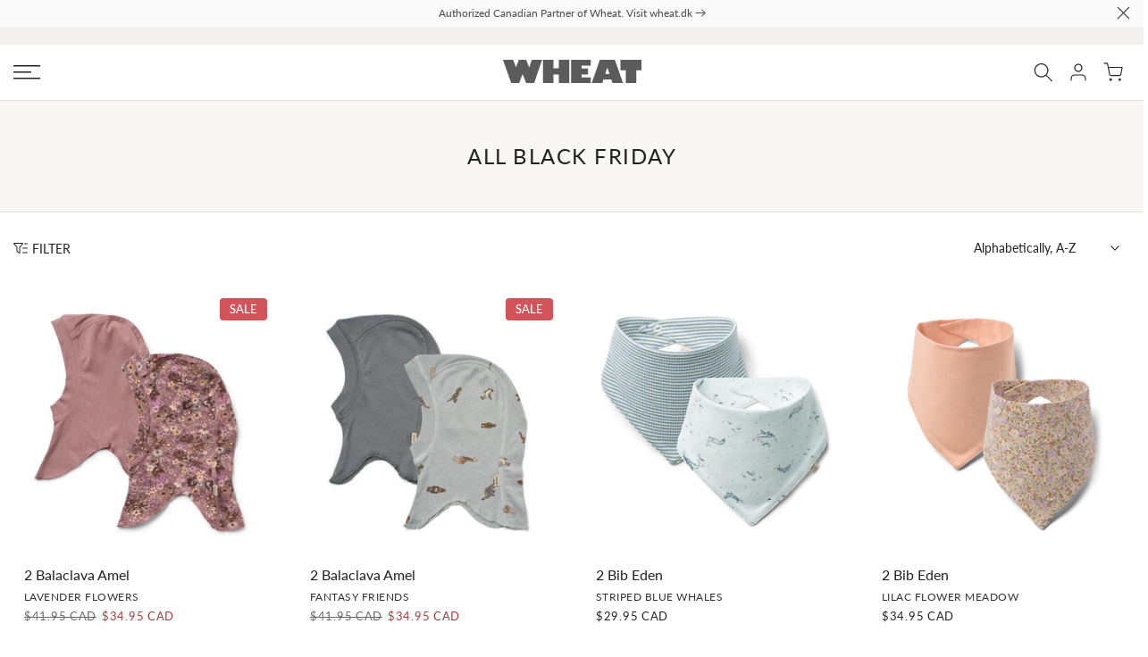

--- FILE ---
content_type: text/html; charset=utf-8
request_url: https://www.wheatkidsclothing.com/collections/all-black-friday
body_size: 52838
content:
<!doctype html><html class="t4sp-theme t4s-wrapper__custom hdt-reveal-in-view rtl_false swatch_color_style_2 pr_border_style_1 pr_img_effect_0 enable_eff_img1_false badge_shape_3 css_for_wis_app_false t4s-lzcus-true shadow_round_img_false t4s-header__sidebar is-remove-unavai-1 t4_compare_false t4s-sidebar-qv t4s-cart-count-0 t4s-pr-ellipsis-true
 no-js" lang="en">
  <head>
<!-------------- Custom Scripts------------->
    
     <script>
    // Helper function
    let domReady = (cb) => {
      document.readyState === 'interactive' || document.readyState === 'complete'
        ? cb()
        : document.addEventListener('DOMContentLoaded', cb);
    };
    domReady(() => {
      // Display body when DOM is loaded
      document.body.style.visibility = 'visible';
    });
  </script>

        <script>
  document.addEventListener("DOMContentLoaded", function() {
    document.querySelectorAll(".read-more").forEach(function(element) {
      element.style.display = "none";
    });

    document.querySelectorAll(".show_hide").forEach(function(element) {
      element.addEventListener("click", function() {
        var readMore = this.nextElementSibling;
        var txt = readMore.style.display === 'none' ? 'Read Less' : 'Read More';
        this.textContent = txt;
        readMore.style.display = readMore.style.display === 'none' ? 'block' : 'none';
      });
    });
  });
</script>
    
    <meta charset="utf-8">
    <meta http-equiv="X-UA-Compatible" content="IE=edge">
    <meta name="viewport" content="width=device-width, initial-scale=1, height=device-height, minimum-scale=1.0, maximum-scale=1.0">
    <meta name="theme-color" content="#ffffff">
    <link rel="canonical" href="https://www.wheatkidsclothing.com/collections/all-black-friday">
    <link rel="preconnect" href="https://cdn.shopify.com" crossorigin><link rel="shortcut icon" type="image/png" href="//www.wheatkidsclothing.com/cdn/shop/files/fav.png?v=1692425427&width=32"><link rel="preconnect" href="https://fonts.shopifycdn.com" crossorigin><title>All Black Friday &ndash; Wheat Kids Clothing</title>
    <meta name="description" content="Danish designed clothing for babies and kids combining comfort with beautiful Scandinavian inspiration. Sizes 3mo to 10yr. Shipping to Canada &amp; USA."><meta name="keywords" content="All Black Friday, Wheat Kids Clothing, www.wheatkidsclothing.com"/><meta name="author" content="The4">

<meta property="og:site_name" content="Wheat Kids Clothing">
<meta property="og:url" content="https://www.wheatkidsclothing.com/collections/all-black-friday">
<meta property="og:title" content="All Black Friday">
<meta property="og:type" content="website">
<meta property="og:description" content="Danish designed clothing for babies and kids combining comfort with beautiful Scandinavian inspiration. Sizes 3mo to 10yr. Shipping to Canada &amp; USA."><meta property="og:image" content="http://www.wheatkidsclothing.com/cdn/shop/files/wheat-logo-grey-sm.svg?height=628&pad_color=ffffff&v=1692030761&width=1200">
  <meta property="og:image:secure_url" content="https://www.wheatkidsclothing.com/cdn/shop/files/wheat-logo-grey-sm.svg?height=628&pad_color=ffffff&v=1692030761&width=1200">
  <meta property="og:image:width" content="1200">
  <meta property="og:image:height" content="628"><meta name="twitter:card" content="summary_large_image">
<meta name="twitter:title" content="All Black Friday">
<meta name="twitter:description" content="Danish designed clothing for babies and kids combining comfort with beautiful Scandinavian inspiration. Sizes 3mo to 10yr. Shipping to Canada &amp; USA."><script src="//www.wheatkidsclothing.com/cdn/shop/t/46/assets/lazysizes.min.js?v=19113999703148210021732750222" async="async"></script>
    <script src="//www.wheatkidsclothing.com/cdn/shop/t/46/assets/global.min.js?v=55544365783058776691732750223" defer="defer"></script>
    <script>window.performance && window.performance.mark && window.performance.mark('shopify.content_for_header.start');</script><meta name="facebook-domain-verification" content="5fbn9vr6r9jo4hfjw8t2u0uwerbecl">
<meta id="shopify-digital-wallet" name="shopify-digital-wallet" content="/2502544/digital_wallets/dialog">
<meta name="shopify-checkout-api-token" content="3f455c7bbf0239f39fbf682b37cec96f">
<meta id="in-context-paypal-metadata" data-shop-id="2502544" data-venmo-supported="false" data-environment="production" data-locale="en_US" data-paypal-v4="true" data-currency="CAD">
<link rel="alternate" type="application/atom+xml" title="Feed" href="/collections/all-black-friday.atom" />
<link rel="next" href="/collections/all-black-friday?page=2">
<link rel="alternate" type="application/json+oembed" href="https://www.wheatkidsclothing.com/collections/all-black-friday.oembed">
<script async="async" src="/checkouts/internal/preloads.js?locale=en-CA"></script>
<link rel="preconnect" href="https://shop.app" crossorigin="anonymous">
<script async="async" src="https://shop.app/checkouts/internal/preloads.js?locale=en-CA&shop_id=2502544" crossorigin="anonymous"></script>
<script id="apple-pay-shop-capabilities" type="application/json">{"shopId":2502544,"countryCode":"CA","currencyCode":"CAD","merchantCapabilities":["supports3DS"],"merchantId":"gid:\/\/shopify\/Shop\/2502544","merchantName":"Wheat Kids Clothing","requiredBillingContactFields":["postalAddress","email","phone"],"requiredShippingContactFields":["postalAddress","email","phone"],"shippingType":"shipping","supportedNetworks":["visa","masterCard","amex","discover","interac","jcb"],"total":{"type":"pending","label":"Wheat Kids Clothing","amount":"1.00"},"shopifyPaymentsEnabled":true,"supportsSubscriptions":true}</script>
<script id="shopify-features" type="application/json">{"accessToken":"3f455c7bbf0239f39fbf682b37cec96f","betas":["rich-media-storefront-analytics"],"domain":"www.wheatkidsclothing.com","predictiveSearch":true,"shopId":2502544,"locale":"en"}</script>
<script>var Shopify = Shopify || {};
Shopify.shop = "wheatcanada.myshopify.com";
Shopify.locale = "en";
Shopify.currency = {"active":"CAD","rate":"1.0"};
Shopify.country = "CA";
Shopify.theme = {"name":"Wheat\/main","id":147222298859,"schema_name":"The Idea Lounge + Kalles","schema_version":"4.3.6","theme_store_id":null,"role":"main"};
Shopify.theme.handle = "null";
Shopify.theme.style = {"id":null,"handle":null};
Shopify.cdnHost = "www.wheatkidsclothing.com/cdn";
Shopify.routes = Shopify.routes || {};
Shopify.routes.root = "/";</script>
<script type="module">!function(o){(o.Shopify=o.Shopify||{}).modules=!0}(window);</script>
<script>!function(o){function n(){var o=[];function n(){o.push(Array.prototype.slice.apply(arguments))}return n.q=o,n}var t=o.Shopify=o.Shopify||{};t.loadFeatures=n(),t.autoloadFeatures=n()}(window);</script>
<script>
  window.ShopifyPay = window.ShopifyPay || {};
  window.ShopifyPay.apiHost = "shop.app\/pay";
  window.ShopifyPay.redirectState = null;
</script>
<script id="shop-js-analytics" type="application/json">{"pageType":"collection"}</script>
<script defer="defer" async type="module" src="//www.wheatkidsclothing.com/cdn/shopifycloud/shop-js/modules/v2/client.init-shop-cart-sync_BT-GjEfc.en.esm.js"></script>
<script defer="defer" async type="module" src="//www.wheatkidsclothing.com/cdn/shopifycloud/shop-js/modules/v2/chunk.common_D58fp_Oc.esm.js"></script>
<script defer="defer" async type="module" src="//www.wheatkidsclothing.com/cdn/shopifycloud/shop-js/modules/v2/chunk.modal_xMitdFEc.esm.js"></script>
<script type="module">
  await import("//www.wheatkidsclothing.com/cdn/shopifycloud/shop-js/modules/v2/client.init-shop-cart-sync_BT-GjEfc.en.esm.js");
await import("//www.wheatkidsclothing.com/cdn/shopifycloud/shop-js/modules/v2/chunk.common_D58fp_Oc.esm.js");
await import("//www.wheatkidsclothing.com/cdn/shopifycloud/shop-js/modules/v2/chunk.modal_xMitdFEc.esm.js");

  window.Shopify.SignInWithShop?.initShopCartSync?.({"fedCMEnabled":true,"windoidEnabled":true});

</script>
<script>
  window.Shopify = window.Shopify || {};
  if (!window.Shopify.featureAssets) window.Shopify.featureAssets = {};
  window.Shopify.featureAssets['shop-js'] = {"shop-cart-sync":["modules/v2/client.shop-cart-sync_DZOKe7Ll.en.esm.js","modules/v2/chunk.common_D58fp_Oc.esm.js","modules/v2/chunk.modal_xMitdFEc.esm.js"],"init-fed-cm":["modules/v2/client.init-fed-cm_B6oLuCjv.en.esm.js","modules/v2/chunk.common_D58fp_Oc.esm.js","modules/v2/chunk.modal_xMitdFEc.esm.js"],"shop-cash-offers":["modules/v2/client.shop-cash-offers_D2sdYoxE.en.esm.js","modules/v2/chunk.common_D58fp_Oc.esm.js","modules/v2/chunk.modal_xMitdFEc.esm.js"],"shop-login-button":["modules/v2/client.shop-login-button_QeVjl5Y3.en.esm.js","modules/v2/chunk.common_D58fp_Oc.esm.js","modules/v2/chunk.modal_xMitdFEc.esm.js"],"pay-button":["modules/v2/client.pay-button_DXTOsIq6.en.esm.js","modules/v2/chunk.common_D58fp_Oc.esm.js","modules/v2/chunk.modal_xMitdFEc.esm.js"],"shop-button":["modules/v2/client.shop-button_DQZHx9pm.en.esm.js","modules/v2/chunk.common_D58fp_Oc.esm.js","modules/v2/chunk.modal_xMitdFEc.esm.js"],"avatar":["modules/v2/client.avatar_BTnouDA3.en.esm.js"],"init-windoid":["modules/v2/client.init-windoid_CR1B-cfM.en.esm.js","modules/v2/chunk.common_D58fp_Oc.esm.js","modules/v2/chunk.modal_xMitdFEc.esm.js"],"init-shop-for-new-customer-accounts":["modules/v2/client.init-shop-for-new-customer-accounts_C_vY_xzh.en.esm.js","modules/v2/client.shop-login-button_QeVjl5Y3.en.esm.js","modules/v2/chunk.common_D58fp_Oc.esm.js","modules/v2/chunk.modal_xMitdFEc.esm.js"],"init-shop-email-lookup-coordinator":["modules/v2/client.init-shop-email-lookup-coordinator_BI7n9ZSv.en.esm.js","modules/v2/chunk.common_D58fp_Oc.esm.js","modules/v2/chunk.modal_xMitdFEc.esm.js"],"init-shop-cart-sync":["modules/v2/client.init-shop-cart-sync_BT-GjEfc.en.esm.js","modules/v2/chunk.common_D58fp_Oc.esm.js","modules/v2/chunk.modal_xMitdFEc.esm.js"],"shop-toast-manager":["modules/v2/client.shop-toast-manager_DiYdP3xc.en.esm.js","modules/v2/chunk.common_D58fp_Oc.esm.js","modules/v2/chunk.modal_xMitdFEc.esm.js"],"init-customer-accounts":["modules/v2/client.init-customer-accounts_D9ZNqS-Q.en.esm.js","modules/v2/client.shop-login-button_QeVjl5Y3.en.esm.js","modules/v2/chunk.common_D58fp_Oc.esm.js","modules/v2/chunk.modal_xMitdFEc.esm.js"],"init-customer-accounts-sign-up":["modules/v2/client.init-customer-accounts-sign-up_iGw4briv.en.esm.js","modules/v2/client.shop-login-button_QeVjl5Y3.en.esm.js","modules/v2/chunk.common_D58fp_Oc.esm.js","modules/v2/chunk.modal_xMitdFEc.esm.js"],"shop-follow-button":["modules/v2/client.shop-follow-button_CqMgW2wH.en.esm.js","modules/v2/chunk.common_D58fp_Oc.esm.js","modules/v2/chunk.modal_xMitdFEc.esm.js"],"checkout-modal":["modules/v2/client.checkout-modal_xHeaAweL.en.esm.js","modules/v2/chunk.common_D58fp_Oc.esm.js","modules/v2/chunk.modal_xMitdFEc.esm.js"],"shop-login":["modules/v2/client.shop-login_D91U-Q7h.en.esm.js","modules/v2/chunk.common_D58fp_Oc.esm.js","modules/v2/chunk.modal_xMitdFEc.esm.js"],"lead-capture":["modules/v2/client.lead-capture_BJmE1dJe.en.esm.js","modules/v2/chunk.common_D58fp_Oc.esm.js","modules/v2/chunk.modal_xMitdFEc.esm.js"],"payment-terms":["modules/v2/client.payment-terms_Ci9AEqFq.en.esm.js","modules/v2/chunk.common_D58fp_Oc.esm.js","modules/v2/chunk.modal_xMitdFEc.esm.js"]};
</script>
<script id="__st">var __st={"a":2502544,"offset":-28800,"reqid":"e48394a7-65a5-4744-928e-f372af410298-1769399407","pageurl":"www.wheatkidsclothing.com\/collections\/all-black-friday","u":"e93b2efadd21","p":"collection","rtyp":"collection","rid":331582665};</script>
<script>window.ShopifyPaypalV4VisibilityTracking = true;</script>
<script id="captcha-bootstrap">!function(){'use strict';const t='contact',e='account',n='new_comment',o=[[t,t],['blogs',n],['comments',n],[t,'customer']],c=[[e,'customer_login'],[e,'guest_login'],[e,'recover_customer_password'],[e,'create_customer']],r=t=>t.map((([t,e])=>`form[action*='/${t}']:not([data-nocaptcha='true']) input[name='form_type'][value='${e}']`)).join(','),a=t=>()=>t?[...document.querySelectorAll(t)].map((t=>t.form)):[];function s(){const t=[...o],e=r(t);return a(e)}const i='password',u='form_key',d=['recaptcha-v3-token','g-recaptcha-response','h-captcha-response',i],f=()=>{try{return window.sessionStorage}catch{return}},m='__shopify_v',_=t=>t.elements[u];function p(t,e,n=!1){try{const o=window.sessionStorage,c=JSON.parse(o.getItem(e)),{data:r}=function(t){const{data:e,action:n}=t;return t[m]||n?{data:e,action:n}:{data:t,action:n}}(c);for(const[e,n]of Object.entries(r))t.elements[e]&&(t.elements[e].value=n);n&&o.removeItem(e)}catch(o){console.error('form repopulation failed',{error:o})}}const l='form_type',E='cptcha';function T(t){t.dataset[E]=!0}const w=window,h=w.document,L='Shopify',v='ce_forms',y='captcha';let A=!1;((t,e)=>{const n=(g='f06e6c50-85a8-45c8-87d0-21a2b65856fe',I='https://cdn.shopify.com/shopifycloud/storefront-forms-hcaptcha/ce_storefront_forms_captcha_hcaptcha.v1.5.2.iife.js',D={infoText:'Protected by hCaptcha',privacyText:'Privacy',termsText:'Terms'},(t,e,n)=>{const o=w[L][v],c=o.bindForm;if(c)return c(t,g,e,D).then(n);var r;o.q.push([[t,g,e,D],n]),r=I,A||(h.body.append(Object.assign(h.createElement('script'),{id:'captcha-provider',async:!0,src:r})),A=!0)});var g,I,D;w[L]=w[L]||{},w[L][v]=w[L][v]||{},w[L][v].q=[],w[L][y]=w[L][y]||{},w[L][y].protect=function(t,e){n(t,void 0,e),T(t)},Object.freeze(w[L][y]),function(t,e,n,w,h,L){const[v,y,A,g]=function(t,e,n){const i=e?o:[],u=t?c:[],d=[...i,...u],f=r(d),m=r(i),_=r(d.filter((([t,e])=>n.includes(e))));return[a(f),a(m),a(_),s()]}(w,h,L),I=t=>{const e=t.target;return e instanceof HTMLFormElement?e:e&&e.form},D=t=>v().includes(t);t.addEventListener('submit',(t=>{const e=I(t);if(!e)return;const n=D(e)&&!e.dataset.hcaptchaBound&&!e.dataset.recaptchaBound,o=_(e),c=g().includes(e)&&(!o||!o.value);(n||c)&&t.preventDefault(),c&&!n&&(function(t){try{if(!f())return;!function(t){const e=f();if(!e)return;const n=_(t);if(!n)return;const o=n.value;o&&e.removeItem(o)}(t);const e=Array.from(Array(32),(()=>Math.random().toString(36)[2])).join('');!function(t,e){_(t)||t.append(Object.assign(document.createElement('input'),{type:'hidden',name:u})),t.elements[u].value=e}(t,e),function(t,e){const n=f();if(!n)return;const o=[...t.querySelectorAll(`input[type='${i}']`)].map((({name:t})=>t)),c=[...d,...o],r={};for(const[a,s]of new FormData(t).entries())c.includes(a)||(r[a]=s);n.setItem(e,JSON.stringify({[m]:1,action:t.action,data:r}))}(t,e)}catch(e){console.error('failed to persist form',e)}}(e),e.submit())}));const S=(t,e)=>{t&&!t.dataset[E]&&(n(t,e.some((e=>e===t))),T(t))};for(const o of['focusin','change'])t.addEventListener(o,(t=>{const e=I(t);D(e)&&S(e,y())}));const B=e.get('form_key'),M=e.get(l),P=B&&M;t.addEventListener('DOMContentLoaded',(()=>{const t=y();if(P)for(const e of t)e.elements[l].value===M&&p(e,B);[...new Set([...A(),...v().filter((t=>'true'===t.dataset.shopifyCaptcha))])].forEach((e=>S(e,t)))}))}(h,new URLSearchParams(w.location.search),n,t,e,['guest_login'])})(!0,!0)}();</script>
<script integrity="sha256-4kQ18oKyAcykRKYeNunJcIwy7WH5gtpwJnB7kiuLZ1E=" data-source-attribution="shopify.loadfeatures" defer="defer" src="//www.wheatkidsclothing.com/cdn/shopifycloud/storefront/assets/storefront/load_feature-a0a9edcb.js" crossorigin="anonymous"></script>
<script crossorigin="anonymous" defer="defer" src="//www.wheatkidsclothing.com/cdn/shopifycloud/storefront/assets/shopify_pay/storefront-65b4c6d7.js?v=20250812"></script>
<script data-source-attribution="shopify.dynamic_checkout.dynamic.init">var Shopify=Shopify||{};Shopify.PaymentButton=Shopify.PaymentButton||{isStorefrontPortableWallets:!0,init:function(){window.Shopify.PaymentButton.init=function(){};var t=document.createElement("script");t.src="https://www.wheatkidsclothing.com/cdn/shopifycloud/portable-wallets/latest/portable-wallets.en.js",t.type="module",document.head.appendChild(t)}};
</script>
<script data-source-attribution="shopify.dynamic_checkout.buyer_consent">
  function portableWalletsHideBuyerConsent(e){var t=document.getElementById("shopify-buyer-consent"),n=document.getElementById("shopify-subscription-policy-button");t&&n&&(t.classList.add("hidden"),t.setAttribute("aria-hidden","true"),n.removeEventListener("click",e))}function portableWalletsShowBuyerConsent(e){var t=document.getElementById("shopify-buyer-consent"),n=document.getElementById("shopify-subscription-policy-button");t&&n&&(t.classList.remove("hidden"),t.removeAttribute("aria-hidden"),n.addEventListener("click",e))}window.Shopify?.PaymentButton&&(window.Shopify.PaymentButton.hideBuyerConsent=portableWalletsHideBuyerConsent,window.Shopify.PaymentButton.showBuyerConsent=portableWalletsShowBuyerConsent);
</script>
<script data-source-attribution="shopify.dynamic_checkout.cart.bootstrap">document.addEventListener("DOMContentLoaded",(function(){function t(){return document.querySelector("shopify-accelerated-checkout-cart, shopify-accelerated-checkout")}if(t())Shopify.PaymentButton.init();else{new MutationObserver((function(e,n){t()&&(Shopify.PaymentButton.init(),n.disconnect())})).observe(document.body,{childList:!0,subtree:!0})}}));
</script>
<link id="shopify-accelerated-checkout-styles" rel="stylesheet" media="screen" href="https://www.wheatkidsclothing.com/cdn/shopifycloud/portable-wallets/latest/accelerated-checkout-backwards-compat.css" crossorigin="anonymous">
<style id="shopify-accelerated-checkout-cart">
        #shopify-buyer-consent {
  margin-top: 1em;
  display: inline-block;
  width: 100%;
}

#shopify-buyer-consent.hidden {
  display: none;
}

#shopify-subscription-policy-button {
  background: none;
  border: none;
  padding: 0;
  text-decoration: underline;
  font-size: inherit;
  cursor: pointer;
}

#shopify-subscription-policy-button::before {
  box-shadow: none;
}

      </style>

<script>window.performance && window.performance.mark && window.performance.mark('shopify.content_for_header.end');</script>
<link rel="preload" as="font" href="//www.wheatkidsclothing.com/cdn/fonts/lato/lato_n4.c3b93d431f0091c8be23185e15c9d1fee1e971c5.woff2" type="font/woff2" crossorigin><link rel="preload" as="font" href="//www.wheatkidsclothing.com/cdn/fonts/lato/lato_n4.c3b93d431f0091c8be23185e15c9d1fee1e971c5.woff2" type="font/woff2" crossorigin><link rel="preload" as="font" href="//www.wheatkidsclothing.com/cdn/fonts/lato/lato_n4.c3b93d431f0091c8be23185e15c9d1fee1e971c5.woff2" type="font/woff2" crossorigin><link href="//www.wheatkidsclothing.com/cdn/shop/t/46/assets/base.css?v=64484993611882994141732750221" rel="stylesheet" type="text/css" media="all" /><link href="//www.wheatkidsclothing.com/cdn/shop/t/46/assets/custom.css?v=130726188281327324991757980246" rel="stylesheet" type="text/css" media="all" /><link href="//www.wheatkidsclothing.com/cdn/shop/t/46/assets/colors.css?v=14102291829754886161732750221" rel="stylesheet" type="text/css" media="all" /><style data-shopify>@font-face {
  font-family: Lato;
  font-weight: 100;
  font-style: normal;
  font-display: swap;
  src: url("//www.wheatkidsclothing.com/cdn/fonts/lato/lato_n1.28c16a27f5f7a3fc1b44cb5df6b7bbb1852b715f.woff2") format("woff2"),
       url("//www.wheatkidsclothing.com/cdn/fonts/lato/lato_n1.bf54aec592a20656da3762a257204a332a144371.woff") format("woff");
}
@font-face {
  font-family: Lato;
  font-weight: 100;
  font-style: italic;
  font-display: swap;
  src: url("//www.wheatkidsclothing.com/cdn/fonts/lato/lato_i1.7bae706c3055a9cfa69fabb03533e7e5b18e888e.woff2") format("woff2"),
       url("//www.wheatkidsclothing.com/cdn/fonts/lato/lato_i1.f39e8bd3aa97d6b2bb1070b1d52c9bb63a31665c.woff") format("woff");
}
@font-face {
  font-family: Lato;
  font-weight: 200;
  font-style: normal;
  font-display: swap;
  src: url("//www.wheatkidsclothing.com/cdn/fonts/lato/lato_n2.d3ec9be21518bcdf2a22ab36eee9669513493c4c.woff2") format("woff2"),
       url("//www.wheatkidsclothing.com/cdn/fonts/lato/lato_n2.ea69695eeeaafa62f86ca30d0e63a24495bbf8b2.woff") format("woff");
}
@font-face {
  font-family: Lato;
  font-weight: 200;
  font-style: italic;
  font-display: swap;
  src: url("//www.wheatkidsclothing.com/cdn/fonts/lato/lato_i2.a02473c17b81f0d35f555310c68494b53c1db22c.woff2") format("woff2"),
       url("//www.wheatkidsclothing.com/cdn/fonts/lato/lato_i2.bf63b58543c5622e6e8e8bf424e787a0d07a1d3b.woff") format("woff");
}
@font-face {
  font-family: Lato;
  font-weight: 300;
  font-style: normal;
  font-display: swap;
  src: url("//www.wheatkidsclothing.com/cdn/fonts/lato/lato_n3.a7080ececf6191f1dd5b0cb021691ca9b855c876.woff2") format("woff2"),
       url("//www.wheatkidsclothing.com/cdn/fonts/lato/lato_n3.61e34b2ff7341f66543eb08e8c47eef9e1cde558.woff") format("woff");
}
@font-face {
  font-family: Lato;
  font-weight: 300;
  font-style: italic;
  font-display: swap;
  src: url("//www.wheatkidsclothing.com/cdn/fonts/lato/lato_i3.d6f478a3beb94baebd09d08550010692d0969f6e.woff2") format("woff2"),
       url("//www.wheatkidsclothing.com/cdn/fonts/lato/lato_i3.881ba892942c15b0c0c25c0b311d6481b5311015.woff") format("woff");
}
@font-face {
  font-family: Lato;
  font-weight: 400;
  font-style: normal;
  font-display: swap;
  src: url("//www.wheatkidsclothing.com/cdn/fonts/lato/lato_n4.c3b93d431f0091c8be23185e15c9d1fee1e971c5.woff2") format("woff2"),
       url("//www.wheatkidsclothing.com/cdn/fonts/lato/lato_n4.d5c00c781efb195594fd2fd4ad04f7882949e327.woff") format("woff");
}
@font-face {
  font-family: Lato;
  font-weight: 400;
  font-style: italic;
  font-display: swap;
  src: url("//www.wheatkidsclothing.com/cdn/fonts/lato/lato_i4.09c847adc47c2fefc3368f2e241a3712168bc4b6.woff2") format("woff2"),
       url("//www.wheatkidsclothing.com/cdn/fonts/lato/lato_i4.3c7d9eb6c1b0a2bf62d892c3ee4582b016d0f30c.woff") format("woff");
}
@font-face {
  font-family: Lato;
  font-weight: 500;
  font-style: normal;
  font-display: swap;
  src: url("//www.wheatkidsclothing.com/cdn/fonts/lato/lato_n5.b2fec044fbe05725e71d90882e5f3b21dae2efbd.woff2") format("woff2"),
       url("//www.wheatkidsclothing.com/cdn/fonts/lato/lato_n5.f25a9a5c73ff9372e69074488f99e8ac702b5447.woff") format("woff");
}
@font-face {
  font-family: Lato;
  font-weight: 500;
  font-style: italic;
  font-display: swap;
  src: url("//www.wheatkidsclothing.com/cdn/fonts/lato/lato_i5.9501f9e8a9e09e142687495e156dec167f6a3ea3.woff2") format("woff2"),
       url("//www.wheatkidsclothing.com/cdn/fonts/lato/lato_i5.eca6cbf1aa9c70cc6dbfed0353a2f57e5065c864.woff") format("woff");
}
@font-face {
  font-family: Lato;
  font-weight: 600;
  font-style: normal;
  font-display: swap;
  src: url("//www.wheatkidsclothing.com/cdn/fonts/lato/lato_n6.38d0e3b23b74a60f769c51d1df73fac96c580d59.woff2") format("woff2"),
       url("//www.wheatkidsclothing.com/cdn/fonts/lato/lato_n6.3365366161bdcc36a3f97cfbb23954d8c4bf4079.woff") format("woff");
}
@font-face {
  font-family: Lato;
  font-weight: 600;
  font-style: italic;
  font-display: swap;
  src: url("//www.wheatkidsclothing.com/cdn/fonts/lato/lato_i6.ab357ee5069e0603c2899b31e2b8ae84c4a42a48.woff2") format("woff2"),
       url("//www.wheatkidsclothing.com/cdn/fonts/lato/lato_i6.3164fed79d7d987c1390528781c7c2f59ac7a746.woff") format("woff");
}
@font-face {
  font-family: Lato;
  font-weight: 700;
  font-style: normal;
  font-display: swap;
  src: url("//www.wheatkidsclothing.com/cdn/fonts/lato/lato_n7.900f219bc7337bc57a7a2151983f0a4a4d9d5dcf.woff2") format("woff2"),
       url("//www.wheatkidsclothing.com/cdn/fonts/lato/lato_n7.a55c60751adcc35be7c4f8a0313f9698598612ee.woff") format("woff");
}
@font-face {
  font-family: Lato;
  font-weight: 700;
  font-style: italic;
  font-display: swap;
  src: url("//www.wheatkidsclothing.com/cdn/fonts/lato/lato_i7.16ba75868b37083a879b8dd9f2be44e067dfbf92.woff2") format("woff2"),
       url("//www.wheatkidsclothing.com/cdn/fonts/lato/lato_i7.4c07c2b3b7e64ab516aa2f2081d2bb0366b9dce8.woff") format("woff");
}
@font-face {
  font-family: Lato;
  font-weight: 800;
  font-style: normal;
  font-display: swap;
  src: url("//www.wheatkidsclothing.com/cdn/fonts/lato/lato_n8.1117b90add05215dbc8fbc91c5f9d67872eb3fb3.woff2") format("woff2"),
       url("//www.wheatkidsclothing.com/cdn/fonts/lato/lato_n8.6bcabf8485cf657fec14e0a6e1af25cf01733df7.woff") format("woff");
}
@font-face {
  font-family: Lato;
  font-weight: 800;
  font-style: italic;
  font-display: swap;
  src: url("//www.wheatkidsclothing.com/cdn/fonts/lato/lato_i8.4d2c12d355a86eb483d3b325d9435954953e78ce.woff2") format("woff2"),
       url("//www.wheatkidsclothing.com/cdn/fonts/lato/lato_i8.dfb9decc8a927a5ae9791c4f5ab804f0fccd721e.woff") format("woff");
}
@font-face {
  font-family: Lato;
  font-weight: 900;
  font-style: normal;
  font-display: swap;
  src: url("//www.wheatkidsclothing.com/cdn/fonts/lato/lato_n9.6b37f725167d36932c6742a5a697fd238a2d2552.woff2") format("woff2"),
       url("//www.wheatkidsclothing.com/cdn/fonts/lato/lato_n9.1cafbd384242b7df7c9ef4584ba41746d006e6bb.woff") format("woff");
}
@font-face {
  font-family: Lato;
  font-weight: 900;
  font-style: italic;
  font-display: swap;
  src: url("//www.wheatkidsclothing.com/cdn/fonts/lato/lato_i9.81fefe39825210091b52da4fd46ce2285adf73ed.woff2") format("woff2"),
       url("//www.wheatkidsclothing.com/cdn/fonts/lato/lato_i9.98de207fbcee2a48648720d568be3014a7d07fa5.woff") format("woff");
}
:root {
        
         /* CSS Variables */
        --wrapper-mw      : 1440px;
        --font-family-1   : Lato, sans-serif;;
        --font-family-2   : Lato, sans-serif;;
        --font-family-3   : Lato, sans-serif;;
        --font-body-family   : Lato, sans-serif;;
        --font-heading-family: Lato, sans-serif;;
       
        
        --t4s-success-color       : #428445;
        --t4s-success-color-rgb   : 66, 132, 69;
        --t4s-warning-color       : #e0b252;
        --t4s-warning-color-rgb   : 224, 178, 82;
        --t4s-error-color         : #EB001B;
        --t4s-error-color-rgb     : 235, 0, 27;
        --t4s-light-color         : #ffffff;
        --t4s-dark-color          : #222222;
        --t4s-highlight-color     : #ec0101;
        --t4s-tooltip-background  : #f2f0ec;
        --t4s-tooltip-color       : #5c5c5c;
        --primary-sw-color        : #f2f0ec;
        --primary-sw-color-rgb    : 242, 240, 236;
        --border-sw-color         : #5c5c5c;
        --secondary-sw-color      : #5c5c5c;
        --primary-price-color     : #222222;
        --secondary-price-color   : #222222;
        
        --t4s-body-background     : #ffffff;
        --text-color              : #222222;
        --text-color-rgb          : 34, 34, 34;
        --heading-color           : #222222;
        --accent-color            : #96877e;
        --accent-color-rgb        : 150, 135, 126;
        --accent-color-darken     : #6e615a;
        --accent-color-hover      : var(--accent-color-darken);
        --secondary-color         : #222222;
        --secondary-color-rgb     : 34, 34, 34;
        --link-color              : #222222;
        --link-color-hover        : #9e9088;
        --border-color            : #ddd;
        --border-color-rgb        : 221, 221, 221;
        --border-primary-color    : #dddddd;
        --button-background       : #3b3b3b;
        --button-color            : #ffffff;
        --button-background-hover : #96877e;
        --button-color-hover      : #fff;

        --sale-badge-background    : #d2545a;
        --sale-badge-color         : #fff;
        --new-badge-background     : #96877e;
        --new-badge-color          : #fff;
        --preorder-badge-background: #96877e;
        --preorder-badge-color     : #fff;
        --soldout-badge-background : #5c5c5c;
        --soldout-badge-color      : #fff;
        --custom-badge-background  : #241a6b;
        --custom-badge-color       : #fff;/* Shopify related variables */
        --payment-terms-background-color: ;
        
        --lz-background: #f8f7f5;
        --lz-img: url("//www.wheatkidsclothing.com/cdn/shop/t/46/assets/t4s_loader.svg?v=104727785664894914701732751434");--lz-img-cus: url("//www.wheatkidsclothing.com/cdn/shop/files/Secondary_logo_light_grey.png?v=1691530145&width=108");
        --lz-size-cus: 60px;}

    html {
      font-size: 62.5%;
      height: 100%;
    }

    body {
      margin: 0;
      overflow-x: hidden;
      font-size:15px;
      letter-spacing: 0px;
      color: var(--text-color);
      font-family: var(--font-body-family);
      line-height: 1.7;
      font-weight: 400;
      -webkit-font-smoothing: auto;
      -moz-osx-font-smoothing: auto;
    }
    /*
    @media screen and (min-width: 750px) {
      body {
        font-size: 1.6rem;
      }
    }
    */

    h1, h2, h3, h4, h5, h6, .t4s_as_title {
      color: var(--heading-color);
      font-family: var(--font-heading-family);
      line-height: 1.4;
      font-weight: 400;
      letter-spacing: 0px;
    }
    h1 { font-size: 26px }
    h2 { font-size: 23px }
    h3 { font-size: 20px }
    h4 { font-size: 17px }
    h5 { font-size: 17px }
    h6 { font-size: 13.5px }
    a,.t4s_as_link {
      /* font-family: var(--font-link-family); */
      color: var(--link-color);
    }
    a:hover,.t4s_as_link:hover {
      color: var(--link-color-hover);
    }
    button,
    input,
    optgroup,
    select,
    textarea {
      border-color: var(--border-color);
    }
    .t4s_as_button,
    button,
    input[type="button"]:not(.t4s-btn),
    input[type="reset"],
    input[type="submit"]:not(.t4s-btn) {
      font-family: var(--font-button-family);
      color: var(--button-color);
      background-color: var(--button-background);
      border-color: var(--button-background);
    }
    .t4s_as_button:hover,
    button:hover,
    input[type="button"]:not(.t4s-btn):hover, 
    input[type="reset"]:hover,
    input[type="submit"]:not(.t4s-btn):hover  {
      color: var(--button-color-hover);
      background-color: var(--button-background-hover);
      border-color: var(--button-background-hover);
    }
    
    .t4s-cp,.t4s-color-accent { color : var(--accent-color) }.t4s-ct,.t4s-color-text { color : var(--text-color) }.t4s-ch,.t4ss-color-heading { color : var(--heading-color) }.t4s-csecondary { color : var(--secondary-color) }
    
    .t4s-fnt-fm-1 {
      font-family: var(--font-family-1) !important;
    }
    .t4s-fnt-fm-2 {
      font-family: var(--font-family-2) !important;
    }
    .t4s-fnt-fm-3 {
      font-family: var(--font-family-3) !important;
    }
    .t4s-cr {
        color: var(--t4s-highlight-color);
    }
    .t4s-price__sale { color: var(--primary-price-color); }.t4s-fix-overflow.t4s-row { max-width: 100vw;margin-left: auto;margin-right: auto;}.lazyloadt4s-opt {opacity: 1 !important;transition: opacity 0s, transform 1s !important;}.t4s-d-block {display: block;}.t4s-d-none {display: none;}@media (min-width: 768px) {.t4s-d-md-block {display: block;}.t4s-d-md-none {display: none; }}@media (min-width: 1025px) {.t4s-d-lg-block {display: block;}.t4s-d-lg-none {display: none; }}.t4s-product .t4s-product-sizes > span.t4s-product-sizes--sold-out,     
      .t4s-product .t4s-product-sizes[data-size="1"] > span:after{
        display: none;
      }@media (prefers-reduced-motion: no-preference) {
    :root {
    --duration-extra-long: .6s;
    --ease-out-slow: cubic-bezier(0, 0, .3, 1);
    --animation-slide-in: revealSlideIn var(--duration-extra-long) var(--ease-out-slow) forwards;
    --animation-fade-in: reveaFadeIn var(--duration-extra-long)  var(--ease-out-slow);
    }

    .hdt-reveal-in-view :where([hdt-reveal="fade-in"], [hdt-reveal="slide-in"]):not([animationend]) {
      opacity: .01;
    }

    .hdt-reveal-in-view [hdt-reveal="slide-in"]:not([animationend]) {
      transform: translateY(2rem);
    }

    .hdt-reveal-in-view [hdt-reveal="fade-in"]:not(.hdt-reveal--offscreen, [animationend]) {
      opacity: 1;
      animation: var(--animation-fade-in);
    }

    .hdt-reveal-in-view [hdt-reveal="slide-in"]:not(.hdt-reveal--offscreen, [animationend]) {
      animation: var(--animation-slide-in);
      animation-delay: calc(var(--animation-order, 0) * 75ms);
    }
    /* .hdt-reveal-in-view .flickityt4s-enabled [hdt-reveal="fade-in"][run-ani-hdt]:not(.hdt-reveal--offscreen):not([animationend]),
    .hdt-reveal-in-view .flickityt4s-enabled [hdt-reveal="slide-in"][run-ani-hdt]:not(.hdt-reveal--offscreen):not([animationend]) {
      animation-iteration-count: 0;
    } */
    .hdt-reveal-in-view .flickityt4s:not(.flickityt4s-enabled) [hdt-reveal="fade-in"],
    .hdt-reveal-in-view .flickityt4s:not(.flickityt4s-enabled) [hdt-reveal="slide-in"] {
      animation-iteration-count: 0;
    }

    .hdt-reveal-in-view :where([hdt-reveal="fade-in"].hdt-reveal--design-mode, [hdt-reveal="slide-in"].hdt-reveal--design-mode, [hdt-reveal]:not(.hdt-reveal--offscreen).hdt-reveal--cancel):not([animationend]) {
      opacity: 1;
      animation: none;
      transition: none;
    }

    .hdt-reveal-in-view [hdt-reveal="slide-in"]:not([animationend]).hdt-reveal--design-mode {
      transform: translateY(0);
    }

    @keyframes revealSlideIn {
      from {
        transform: translateY(2rem);
        opacity: 0.01;
      }
      to {
        transform: translateY(0);
        opacity: 1;
      }
    }

    @keyframes reveaFadeIn {
      from {
        opacity: 0.01;
      }
      to {
        opacity: 1;
      }
    }
  }</style><script>
  const isBehaviorSmooth = 'scrollBehavior' in document.documentElement.style && getComputedStyle(document.documentElement).scrollBehavior === 'smooth';
  const t4sXMLHttpRequest = window.XMLHttpRequest, documentElementT4s = document.documentElement; documentElementT4s.className = documentElementT4s.className.replace('no-js', 'js');function loadImageT4s(_this) { _this.classList.add('lazyloadt4sed')};(function() { const matchMediaHoverT4s = (window.matchMedia('(-moz-touch-enabled: 1), (hover: none)')).matches; documentElementT4s.className += ((window.CSS && window.CSS.supports('(position: sticky) or (position: -webkit-sticky)')) ? ' t4sp-sticky' : ' t4sp-no-sticky'); documentElementT4s.className += matchMediaHoverT4s ? ' t4sp-no-hover' : ' t4sp-hover'; window.onpageshow = function() { if (performance.navigation.type === 2) {document.dispatchEvent(new CustomEvent('cart:refresh'))} }; if (!matchMediaHoverT4s && window.width > 1024) { document.addEventListener('mousemove', function(evt) { documentElementT4s.classList.replace('t4sp-no-hover','t4sp-hover'); document.dispatchEvent(new CustomEvent('theme:hover')); }, {once : true} ); } }());</script><script>const RevealT4s=function(){const e="hdt-reveal",n=e+"--offscreen",t=e+"--cancel",s=e=>{const n=e.target;n.isAnimationend&&(n.setAttribute("animationend",""),n.removeEventListener("animationend",s))};function o(e,o){e.forEach((e,r)=>{const i=e.target;i.setAttribute("observed",""),e.isIntersecting?(i.isUnobserve=!0,i.classList.contains(n)&&i.classList.remove(n),o.unobserve(i)):i.isUnobserve||(i.classList.add(n),i.classList.remove(t)),i.isAnimationend=!0,i.addEventListener("animationend",s)})}return function(n=document,t=!1){const s=Array.from(n.querySelectorAll(`[${e}]:not([observed])`));if(0===s.length)return;if(t)return void s.forEach(n=>{n.classList.add(e+"--design-mode")});const r=new IntersectionObserver(o,{rootMargin:"0px 0px -50px 0px"});s.forEach(e=>r.observe(e))}}();window.matchMedia("(prefers-reduced-motion: no-preference)").matches&&(window.addEventListener("DOMContentLoaded",()=>RevealT4s()),Shopify.designMode&&(document.addEventListener("shopify:section:load",e=>RevealT4s(e.target,!0)),document.addEventListener("shopify:section:reorder",()=>RevealT4s(document,!0))));</script><link rel="stylesheet" href="//www.wheatkidsclothing.com/cdn/shop/t/46/assets/ecomrise-colors.css?v=13863" media="print" onload="this.media='all'"><script>
    
    
    
    
    
    var gsf_conversion_data = {page_type : 'category', event : 'view_item_list', data : {product_data : [{variant_id : 46169981059307, product_id : 8849626431723, name : "2 Balaclava Amel", price : "34.95", currency : "CAD", sku : "5826k-135 GOTS-laf-9-24m", brand : "Wheat", variant : "lavender flowers / 9-24m", category : "Accessories", quantity : "4" }, {variant_id : 46169981452523, product_id : 8849626726635, name : "2 Balaclava Amel", price : "34.95", currency : "CAD", sku : "5826k-193 GOTS-ffr-3-9m", brand : "Wheat", variant : "fantasy friends / 3-9m", category : "Accessories", quantity : "4" }, {variant_id : 46176412532971, product_id : 8850993774827, name : "2 Bib Eden", price : "29.95", currency : "CAD", sku : "5979j-193 -sbw-Os", brand : "Wheat", variant : "striped blue whales / Os", category : "Accessories", quantity : "12" }, {variant_id : 46180203266283, product_id : 8851528777963, name : "2 Bib Eden", price : "34.95", currency : "CAD", sku : "5979-180-GOTS-lfm-Onesize", brand : "Wheat", variant : "lilac flower meadow / Onesize", category : "Accessories", quantity : "9" }], total_price :"134.80", shop_currency : "CAD", collection_id : "331582665", collection_name : "All Black Friday" }};
    
</script>
    
  <!-- BEGIN app block: shopify://apps/instafeed/blocks/head-block/c447db20-095d-4a10-9725-b5977662c9d5 --><link rel="preconnect" href="https://cdn.nfcube.com/">
<link rel="preconnect" href="https://scontent.cdninstagram.com/">


  <script>
    document.addEventListener('DOMContentLoaded', function () {
      let instafeedScript = document.createElement('script');

      
        instafeedScript.src = 'https://cdn.nfcube.com/instafeed-afc5f2fd627219d043184df873db8151.js';
      

      document.body.appendChild(instafeedScript);
    });
  </script>





<!-- END app block --><!-- BEGIN app block: shopify://apps/seo-manager-venntov/blocks/seomanager/c54c366f-d4bb-4d52-8d2f-dd61ce8e7e12 --><!-- BEGIN app snippet: SEOManager4 -->
<meta name='seomanager' content='4.0.5' /> 


<script>
	function sm_htmldecode(str) {
		var txt = document.createElement('textarea');
		txt.innerHTML = str;
		return txt.value;
	}

	var venntov_title = sm_htmldecode("All Black Friday");
	var venntov_description = sm_htmldecode("");
	
	if (venntov_title != '') {
		document.title = venntov_title;	
	}
	else {
		document.title = "All Black Friday";	
	}

	if (document.querySelector('meta[name="description"]') == null) {
		var venntov_desc = document.createElement('meta');
		venntov_desc.name = "description";
		venntov_desc.content = venntov_description;
		var venntov_head = document.head;
		venntov_head.appendChild(venntov_desc);
	} else {
		document.querySelector('meta[name="description"]').setAttribute("content", venntov_description);
	}
</script>

<script>
	var venntov_robotVals = "index, follow, max-image-preview:large, max-snippet:-1, max-video-preview:-1";
	if (venntov_robotVals !== "") {
		document.querySelectorAll("[name='robots']").forEach(e => e.remove());
		var venntov_robotMeta = document.createElement('meta');
		venntov_robotMeta.name = "robots";
		venntov_robotMeta.content = venntov_robotVals;
		var venntov_head = document.head;
		venntov_head.appendChild(venntov_robotMeta);
	}
</script>

<script>
	var venntov_googleVals = "";
	if (venntov_googleVals !== "") {
		document.querySelectorAll("[name='google']").forEach(e => e.remove());
		var venntov_googleMeta = document.createElement('meta');
		venntov_googleMeta.name = "google";
		venntov_googleMeta.content = venntov_googleVals;
		var venntov_head = document.head;
		venntov_head.appendChild(venntov_googleMeta);
	}
	</script>
	<!-- JSON-LD support -->

			<script type="application/ld+json">
			{
				"@context" : "http://schema.org",
				"@type": "CollectionPage",
				"@id": "https://www.wheatkidsclothing.com/collections/all-black-friday",
				"name": "All Black Friday",
				"url": "https://www.wheatkidsclothing.com/collections/all-black-friday","image": "https://www.wheatkidsclothing.com/cdn/shop/files/5826k-135GOTS_1347lavenderflowers_1.jpg?v=1739297271&width=1024","mainEntity": {
					"@type": "ItemList",
					"itemListElement": [
						{
							"@type": "ListItem",
							"position": 1,		
							"item": {
								"@id": "https://www.wheatkidsclothing.com/collections/all-black-friday/products/2-balaclava-amel-lavender-flowers",
								"url": "https://www.wheatkidsclothing.com/collections/all-black-friday/products/2-balaclava-amel-lavender-flowers"
							}
						},
						{
							"@type": "ListItem",
							"position": 2,		
							"item": {
								"@id": "https://www.wheatkidsclothing.com/collections/all-black-friday/products/2-balaclava-amel-fantasy-friends",
								"url": "https://www.wheatkidsclothing.com/collections/all-black-friday/products/2-balaclava-amel-fantasy-friends"
							}
						},
						{
							"@type": "ListItem",
							"position": 3,		
							"item": {
								"@id": "https://www.wheatkidsclothing.com/collections/all-black-friday/products/2-bib-eden-striped-blue-whales",
								"url": "https://www.wheatkidsclothing.com/collections/all-black-friday/products/2-bib-eden-striped-blue-whales"
							}
						},
						{
							"@type": "ListItem",
							"position": 4,		
							"item": {
								"@id": "https://www.wheatkidsclothing.com/collections/all-black-friday/products/2-bib-eden-lilac-flower-meadow",
								"url": "https://www.wheatkidsclothing.com/collections/all-black-friday/products/2-bib-eden-lilac-flower-meadow"
							}
						},
						{
							"@type": "ListItem",
							"position": 5,		
							"item": {
								"@id": "https://www.wheatkidsclothing.com/collections/all-black-friday/products/2-bib-eden-flowers",
								"url": "https://www.wheatkidsclothing.com/collections/all-black-friday/products/2-bib-eden-flowers"
							}
						},
						{
							"@type": "ListItem",
							"position": 6,		
							"item": {
								"@id": "https://www.wheatkidsclothing.com/collections/all-black-friday/products/2-bib-eden-blue",
								"url": "https://www.wheatkidsclothing.com/collections/all-black-friday/products/2-bib-eden-blue"
							}
						},
						{
							"@type": "ListItem",
							"position": 7,		
							"item": {
								"@id": "https://www.wheatkidsclothing.com/collections/all-black-friday/products/2-bib-eden-beach-friends",
								"url": "https://www.wheatkidsclothing.com/collections/all-black-friday/products/2-bib-eden-beach-friends"
							}
						},
						{
							"@type": "ListItem",
							"position": 8,		
							"item": {
								"@id": "https://www.wheatkidsclothing.com/collections/all-black-friday/products/2-bib-eden-red-blue-check-baby",
								"url": "https://www.wheatkidsclothing.com/collections/all-black-friday/products/2-bib-eden-red-blue-check-baby"
							}
						},
						{
							"@type": "ListItem",
							"position": 9,		
							"item": {
								"@id": "https://www.wheatkidsclothing.com/collections/all-black-friday/products/2-bib-eden-rose-powder-flowers-baby",
								"url": "https://www.wheatkidsclothing.com/collections/all-black-friday/products/2-bib-eden-rose-powder-flowers-baby"
							}
						},
						{
							"@type": "ListItem",
							"position": 10,		
							"item": {
								"@id": "https://www.wheatkidsclothing.com/collections/all-black-friday/products/2-bib-eden-soft-rain-penguins-baby",
								"url": "https://www.wheatkidsclothing.com/collections/all-black-friday/products/2-bib-eden-soft-rain-penguins-baby"
							}
						},
						{
							"@type": "ListItem",
							"position": 11,		
							"item": {
								"@id": "https://www.wheatkidsclothing.com/collections/all-black-friday/products/2-bib-eden-cloudy-sky-holiday",
								"url": "https://www.wheatkidsclothing.com/collections/all-black-friday/products/2-bib-eden-cloudy-sky-holiday"
							}
						},
						{
							"@type": "ListItem",
							"position": 12,		
							"item": {
								"@id": "https://www.wheatkidsclothing.com/collections/all-black-friday/products/2-bib-eden-offwhite-holiday",
								"url": "https://www.wheatkidsclothing.com/collections/all-black-friday/products/2-bib-eden-offwhite-holiday"
							}
						},
						{
							"@type": "ListItem",
							"position": 13,		
							"item": {
								"@id": "https://www.wheatkidsclothing.com/collections/all-black-friday/products/2-body-l-s-regitze-rose-powder",
								"url": "https://www.wheatkidsclothing.com/collections/all-black-friday/products/2-body-l-s-regitze-rose-powder"
							}
						},
						{
							"@type": "ListItem",
							"position": 14,		
							"item": {
								"@id": "https://www.wheatkidsclothing.com/collections/all-black-friday/products/2-body-l-s-regitze-rose-powder-baby",
								"url": "https://www.wheatkidsclothing.com/collections/all-black-friday/products/2-body-l-s-regitze-rose-powder-baby"
							}
						},
						{
							"@type": "ListItem",
							"position": 15,		
							"item": {
								"@id": "https://www.wheatkidsclothing.com/collections/all-black-friday/products/2-hat-soft-aidan-lavender-flowers",
								"url": "https://www.wheatkidsclothing.com/collections/all-black-friday/products/2-hat-soft-aidan-lavender-flowers"
							}
						},
						{
							"@type": "ListItem",
							"position": 16,		
							"item": {
								"@id": "https://www.wheatkidsclothing.com/collections/all-black-friday/products/2-hat-soft-aidan-navy-stripe-1",
								"url": "https://www.wheatkidsclothing.com/collections/all-black-friday/products/2-hat-soft-aidan-navy-stripe-1"
							}
						},
						{
							"@type": "ListItem",
							"position": 17,		
							"item": {
								"@id": "https://www.wheatkidsclothing.com/collections/all-black-friday/products/2-hat-soft-aidan-blue-navy-stripe",
								"url": "https://www.wheatkidsclothing.com/collections/all-black-friday/products/2-hat-soft-aidan-blue-navy-stripe"
							}
						},
						{
							"@type": "ListItem",
							"position": 18,		
							"item": {
								"@id": "https://www.wheatkidsclothing.com/collections/all-black-friday/products/2-hat-soft-aidan-bright-blue-stripe",
								"url": "https://www.wheatkidsclothing.com/collections/all-black-friday/products/2-hat-soft-aidan-bright-blue-stripe"
							}
						},
						{
							"@type": "ListItem",
							"position": 19,		
							"item": {
								"@id": "https://www.wheatkidsclothing.com/collections/all-black-friday/products/2-hat-soft-aidan-rose-powder-flowers",
								"url": "https://www.wheatkidsclothing.com/collections/all-black-friday/products/2-hat-soft-aidan-rose-powder-flowers"
							}
						},
						{
							"@type": "ListItem",
							"position": 20,		
							"item": {
								"@id": "https://www.wheatkidsclothing.com/collections/all-black-friday/products/2-headband-olivia-blue-flowers",
								"url": "https://www.wheatkidsclothing.com/collections/all-black-friday/products/2-headband-olivia-blue-flowers"
							}
						},
						{
							"@type": "ListItem",
							"position": 21,		
							"item": {
								"@id": "https://www.wheatkidsclothing.com/collections/all-black-friday/products/2-leggings-jules-gravel-melange",
								"url": "https://www.wheatkidsclothing.com/collections/all-black-friday/products/2-leggings-jules-gravel-melange"
							}
						},
						{
							"@type": "ListItem",
							"position": 22,		
							"item": {
								"@id": "https://www.wheatkidsclothing.com/collections/all-black-friday/products/2-leggings-jules-navy",
								"url": "https://www.wheatkidsclothing.com/collections/all-black-friday/products/2-leggings-jules-navy"
							}
						},
						{
							"@type": "ListItem",
							"position": 23,		
							"item": {
								"@id": "https://www.wheatkidsclothing.com/collections/all-black-friday/products/2-leggings-jules-rose-powder-flowers",
								"url": "https://www.wheatkidsclothing.com/collections/all-black-friday/products/2-leggings-jules-rose-powder-flowers"
							}
						},
						{
							"@type": "ListItem",
							"position": 24,		
							"item": {
								"@id": "https://www.wheatkidsclothing.com/collections/all-black-friday/products/2-leggings-jules-rose-powder-flowers-baby",
								"url": "https://www.wheatkidsclothing.com/collections/all-black-friday/products/2-leggings-jules-rose-powder-flowers-baby"
							}
						},
						{
							"@type": "ListItem",
							"position": 25,		
							"item": {
								"@id": "https://www.wheatkidsclothing.com/collections/all-black-friday/products/2-leggings-jules-rose-powder-baby",
								"url": "https://www.wheatkidsclothing.com/collections/all-black-friday/products/2-leggings-jules-rose-powder-baby"
							}
						},
						{
							"@type": "ListItem",
							"position": 26,		
							"item": {
								"@id": "https://www.wheatkidsclothing.com/collections/all-black-friday/products/2-pk-indy-rib-tights-sand-1",
								"url": "https://www.wheatkidsclothing.com/collections/all-black-friday/products/2-pk-indy-rib-tights-sand-1"
							}
						},
						{
							"@type": "ListItem",
							"position": 27,		
							"item": {
								"@id": "https://www.wheatkidsclothing.com/collections/all-black-friday/products/2-pk-izzy-pointelle-tights-powder-1",
								"url": "https://www.wheatkidsclothing.com/collections/all-black-friday/products/2-pk-izzy-pointelle-tights-powder-1"
							}
						},
						{
							"@type": "ListItem",
							"position": 28,		
							"item": {
								"@id": "https://www.wheatkidsclothing.com/collections/all-black-friday/products/2-pk-jamie-socks-sand",
								"url": "https://www.wheatkidsclothing.com/collections/all-black-friday/products/2-pk-jamie-socks-sand"
							}
						},
						{
							"@type": "ListItem",
							"position": 29,		
							"item": {
								"@id": "https://www.wheatkidsclothing.com/collections/all-black-friday/products/2-pk-jamie-socks-blue",
								"url": "https://www.wheatkidsclothing.com/collections/all-black-friday/products/2-pk-jamie-socks-blue"
							}
						},
						{
							"@type": "ListItem",
							"position": 30,		
							"item": {
								"@id": "https://www.wheatkidsclothing.com/collections/all-black-friday/products/2-pk-muslin-kaya-soft-lilac-baby",
								"url": "https://www.wheatkidsclothing.com/collections/all-black-friday/products/2-pk-muslin-kaya-soft-lilac-baby"
							}
						},
						{
							"@type": "ListItem",
							"position": 31,		
							"item": {
								"@id": "https://www.wheatkidsclothing.com/collections/all-black-friday/products/2-pk-muslin-kaya-soft-rain-baby",
								"url": "https://www.wheatkidsclothing.com/collections/all-black-friday/products/2-pk-muslin-kaya-soft-rain-baby"
							}
						},
						{
							"@type": "ListItem",
							"position": 32,		
							"item": {
								"@id": "https://www.wheatkidsclothing.com/collections/all-black-friday/products/2-pk-muslin-kaya-rose-dust-baby",
								"url": "https://www.wheatkidsclothing.com/collections/all-black-friday/products/2-pk-muslin-kaya-rose-dust-baby"
							}
						},
						{
							"@type": "ListItem",
							"position": 33,		
							"item": {
								"@id": "https://www.wheatkidsclothing.com/collections/all-black-friday/products/2-pk-muslin-kaya-stormy-weather-baby",
								"url": "https://www.wheatkidsclothing.com/collections/all-black-friday/products/2-pk-muslin-kaya-stormy-weather-baby"
							}
						},
						{
							"@type": "ListItem",
							"position": 34,		
							"item": {
								"@id": "https://www.wheatkidsclothing.com/collections/all-black-friday/products/2-pk-wool-rib-socks-ziggy-caramel",
								"url": "https://www.wheatkidsclothing.com/collections/all-black-friday/products/2-pk-wool-rib-socks-ziggy-caramel"
							}
						},
						{
							"@type": "ListItem",
							"position": 35,		
							"item": {
								"@id": "https://www.wheatkidsclothing.com/collections/all-black-friday/products/2-pk-wool-rib-socks-ziggy-navy",
								"url": "https://www.wheatkidsclothing.com/collections/all-black-friday/products/2-pk-wool-rib-socks-ziggy-navy"
							}
						},
						{
							"@type": "ListItem",
							"position": 36,		
							"item": {
								"@id": "https://www.wheatkidsclothing.com/collections/all-black-friday/products/2-rib-body-s-s-timo-navy-rib-stripe",
								"url": "https://www.wheatkidsclothing.com/collections/all-black-friday/products/2-rib-body-s-s-timo-navy-rib-stripe"
							}
						},
						{
							"@type": "ListItem",
							"position": 37,		
							"item": {
								"@id": "https://www.wheatkidsclothing.com/collections/all-black-friday/products/2-rib-body-l-s-spencer-cloudy-sky-navy",
								"url": "https://www.wheatkidsclothing.com/collections/all-black-friday/products/2-rib-body-l-s-spencer-cloudy-sky-navy"
							}
						},
						{
							"@type": "ListItem",
							"position": 38,		
							"item": {
								"@id": "https://www.wheatkidsclothing.com/collections/all-black-friday/products/2-rib-body-l-s-spencer-gravel-melange",
								"url": "https://www.wheatkidsclothing.com/collections/all-black-friday/products/2-rib-body-l-s-spencer-gravel-melange"
							}
						},
						{
							"@type": "ListItem",
							"position": 39,		
							"item": {
								"@id": "https://www.wheatkidsclothing.com/collections/all-black-friday/products/2-rib-body-l-s-spencer-soft-rain-brown-baby",
								"url": "https://www.wheatkidsclothing.com/collections/all-black-friday/products/2-rib-body-l-s-spencer-soft-rain-brown-baby"
							}
						},
						{
							"@type": "ListItem",
							"position": 40,		
							"item": {
								"@id": "https://www.wheatkidsclothing.com/collections/all-black-friday/products/2-rib-body-s-s-timo-gravel-melange",
								"url": "https://www.wheatkidsclothing.com/collections/all-black-friday/products/2-rib-body-s-s-timo-gravel-melange"
							}
						},
						{
							"@type": "ListItem",
							"position": 41,		
							"item": {
								"@id": "https://www.wheatkidsclothing.com/collections/all-black-friday/products/2-rib-body-s-s-timo-navy",
								"url": "https://www.wheatkidsclothing.com/collections/all-black-friday/products/2-rib-body-s-s-timo-navy"
							}
						},
						{
							"@type": "ListItem",
							"position": 42,		
							"item": {
								"@id": "https://www.wheatkidsclothing.com/collections/all-black-friday/products/2-rib-leggings-maddy-pink-lilac",
								"url": "https://www.wheatkidsclothing.com/collections/all-black-friday/products/2-rib-leggings-maddy-pink-lilac"
							}
						},
						{
							"@type": "ListItem",
							"position": 43,		
							"item": {
								"@id": "https://www.wheatkidsclothing.com/collections/all-black-friday/products/2-rib-leggings-maddy-purple-fudge",
								"url": "https://www.wheatkidsclothing.com/collections/all-black-friday/products/2-rib-leggings-maddy-purple-fudge"
							}
						},
						{
							"@type": "ListItem",
							"position": 44,		
							"item": {
								"@id": "https://www.wheatkidsclothing.com/collections/all-black-friday/products/2-rib-leggings-maddy-pink-lilac-baby",
								"url": "https://www.wheatkidsclothing.com/collections/all-black-friday/products/2-rib-leggings-maddy-pink-lilac-baby"
							}
						},
						{
							"@type": "ListItem",
							"position": 45,		
							"item": {
								"@id": "https://www.wheatkidsclothing.com/collections/all-black-friday/products/2-rib-leggings-maddy-purple-fudge-baby",
								"url": "https://www.wheatkidsclothing.com/collections/all-black-friday/products/2-rib-leggings-maddy-purple-fudge-baby"
							}
						},
						{
							"@type": "ListItem",
							"position": 46,		
							"item": {
								"@id": "https://www.wheatkidsclothing.com/collections/all-black-friday/products/2-rib-t-shirt-l-s-milo-navy-baby",
								"url": "https://www.wheatkidsclothing.com/collections/all-black-friday/products/2-rib-t-shirt-l-s-milo-navy-baby"
							}
						},
						{
							"@type": "ListItem",
							"position": 47,		
							"item": {
								"@id": "https://www.wheatkidsclothing.com/collections/all-black-friday/products/2-rib-t-shirt-l-s-ida-rose-powder",
								"url": "https://www.wheatkidsclothing.com/collections/all-black-friday/products/2-rib-t-shirt-l-s-ida-rose-powder"
							}
						},
						{
							"@type": "ListItem",
							"position": 48,		
							"item": {
								"@id": "https://www.wheatkidsclothing.com/collections/all-black-friday/products/2-rib-t-shirt-l-s-ida-rose-powder-baby",
								"url": "https://www.wheatkidsclothing.com/collections/all-black-friday/products/2-rib-t-shirt-l-s-ida-rose-powder-baby"
							}
						},
						{
							"@type": "ListItem",
							"position": 49,		
							"item": {
								"@id": "https://www.wheatkidsclothing.com/collections/all-black-friday/products/2-rib-t-shirt-l-s-reese-pink-lilac",
								"url": "https://www.wheatkidsclothing.com/collections/all-black-friday/products/2-rib-t-shirt-l-s-reese-pink-lilac"
							}
						},
						{
							"@type": "ListItem",
							"position": 50,		
							"item": {
								"@id": "https://www.wheatkidsclothing.com/collections/all-black-friday/products/2-rib-t-shirt-l-s-reese-purple-fudge",
								"url": "https://www.wheatkidsclothing.com/collections/all-black-friday/products/2-rib-t-shirt-l-s-reese-purple-fudge"
							}
						}]
				}
			}
			</script>

<!-- 524F4D20383A3331 --><!-- END app snippet -->

<!-- END app block --><!-- BEGIN app block: shopify://apps/mp-size-chart-size-guide/blocks/app-embed/305100b1-3599-492a-a54d-54f196ff1f94 -->


  
  
  
  
  
  

  

  

  

  

  
    
    <!-- BEGIN app snippet: init-data --><script type="application/json" data-cfasync='false' class='mpSizeChart-script'>
  {
    "appData": {"appStatus":true,"isRemoveBranding":false,"campaigns":[{"id":"KUpcIaGaxzr7S62llUGz","countries_all":true,"collectionPageInlinePosition":"after","countries":[],"showOnHomePage":false,"showOnAllCollectionsPages":"show all","priority":0,"homePageInlinePosition":"after","displayType":"AUTOMATED","showOnCollectionPage":false,"productIds":[],"collectionPagePosition":"","smartSelector":false,"collectionIds":[{"values":""}],"name":"Outerwear","shopDomain":"wheatcanada.myshopify.com","shopId":"vtmG2Oh1ovLtqs6hY0ch","position":"","inlinePosition":"after","conditions":{"type":"ALL","conditions":[{"type":"TYPE","value":"outerwear","operation":"CONTAINS"}]},"homePagePosition":"","createdAt":"2021-10-29T23:12:06.856Z","isRemoveBranding":false,"status":true,"click":46154},{"id":"3TMKP4s6I67jzke7QCgi","countries_all":true,"collectionPageInlinePosition":"after","countries":[],"showOnAllCollectionsPages":"show all","showOnHomePage":false,"priority":0,"homePageInlinePosition":"after","displayType":"AUTOMATED","showOnCollectionPage":false,"productIds":[],"collectionPagePosition":"","collectionIds":[{"values":""}],"smartSelector":false,"name":"Footwear","shopDomain":"wheatcanada.myshopify.com","shopId":"vtmG2Oh1ovLtqs6hY0ch","position":"","conditions":{"type":"ALL","conditions":[{"type":"TYPE","operation":"CONTAINS","value":"footwear"}]},"inlinePosition":"after","homePagePosition":"","createdAt":"2021-09-30T22:19:04.706Z","isRemoveBranding":false,"status":true,"click":38367},{"id":"Wzq3QlGt4uecgqmAwP8u","countries_all":true,"collectionPageInlinePosition":"after","countries":[],"showOnAllCollectionsPages":"show all","showOnHomePage":false,"priority":0,"homePageInlinePosition":"after","showOnCollectionPage":false,"productIds":[],"collectionPagePosition":"","collectionIds":[{"values":""}],"smartSelector":false,"name":"Kids Size Guide","shopDomain":"wheatcanada.myshopify.com","shopId":"vtmG2Oh1ovLtqs6hY0ch","position":"","inlinePosition":"after","homePagePosition":"","createdAt":"2021-09-30T21:54:23.832Z","displayType":"AUTOMATED","conditions":{"type":"ALL","conditions":[{"type":"TYPE","value":"kids","operation":"CONTAINS"}]},"isRemoveBranding":false,"status":true,"click":36990},{"id":"WjqY934TzVz0BMXvVDOn","countries_all":true,"countries":[],"priority":0,"productIds":[],"shopDomain":"wheatcanada.myshopify.com","shopId":"vtmG2Oh1ovLtqs6hY0ch","createdAt":"2021-09-23T23:05:44.007Z","displayType":"AUTOMATED","collectionIds":[{"value":""}],"name":"Baby Size Guide","conditions":{"type":"ALL","conditions":[{"type":"TYPE","operation":"CONTAINS","value":"baby"}]},"isRemoveBranding":false,"status":true,"click":28206}],"metaFieldLength":1,"settings":{"modal":{"header":"Size guides","bgColor":"#FFFFFF","shadow":true,"textColor":"#232323","overlayColor":"#7b7b7b","borderRadius":10,"textSize":14,"position":{"type":"modal-center","width":84,"height":64,"top":18,"left":8,"right":0}},"general":{"buttonOrder":"iconText","text":"Size chart","textColor":"#232323","fontWeight":"400","isUnderline":false,"isItalic":false},"float":{"hideText":false,"showMobile":true,"mobilePosition":"top-right","borderRadius":10,"borderColor":"#232323","position":"middle-right","isRotation":true,"bgColor":"#FFFFFF","height":37,"width":96},"inline":{"displayType":"app-block","buttonPosition":"before-add-cart","collection":{"position":"","inlinePosition":"after"},"product":{"position":"form[action*=\"/cart/add\"] button[name=\"add\"]","inlinePosition":"before"},"home":{"position":"","inlinePosition":"after"}},"contentConfig":{"table":{"hoverColor":"#bdbdbd","animation":true,"textColor":"#232323"},"media":{"imageSize":50,"videoSize":50}},"reminderBlock":{"image":false,"content":"Refer to Size Chart for easy size selection","show":false,"time":15},"icon":{"customIconUrl":"","linkIcon":"https://cdnapps.avada.io/sizechart/setting/icon1.svg","isCustomIcon":false},"showAdvanced":true,"applyBEMCss":true,"displayType":"inline-link","enableGa":false,"customCss":"#avada-modal-content p {\n    margin: 0px!important;\n}\n#avada-modal-content td, th {padding: 5px;}\n","id":"Ooajn9dGb59rD6uC3n3P","modalShadow":true,"buttonHeight":35,"collectionPageInlinePosition":"after","hasCustomCss":true,"hideText":true,"buttonRotation":true,"homePageInlinePosition":"after","shopDomain":"wheatcanada.myshopify.com","shopId":"vtmG2Oh1ovLtqs6hY0ch","modalTextColor":"#232323","buttonBorderRadius":10,"showMobile":true,"modalBgColor":"#FFFFFF","tableHoverColor":"#FFFFFF","mobilePosition":"top","buttonWidth":80,"modalOverlayColor":"#7b7b7b","modalBorderRadius":10,"linkBgColor":"#FFFFFF","disableWatermark":false,"buttonPosition":"middle-right","modalPosition":"modal-center","collectionPagePosition":"","homePagePosition":"","customIcon":false,"createdAt":{"_seconds":1632438299,"_nanoseconds":473000000},"modalHeader":"","linkText":"Size Guide","position":".size-chart","inlinePosition":"before","tableAnimation":false,"modalWidth":79,"modalTop":6,"modalHeight":78,"modalLeft":10,"buttonInlinePosition":"custom","linkTextColor":"#232323","linkIcon":"","inlineDisplayType":"css-selector"},"shopId":"vtmG2Oh1ovLtqs6hY0ch","p":1,"lastUpdated":"2025-03-28T03:09:33.962Z"},
    "campaignsList": [[{"id":"KUpcIaGaxzr7S62llUGz","contentConfigs":[{"position":0,"value":"<h2><span style=\"font-size: 18px;\"><strong>Kids</strong><br><span style=\"font-size: 18px;\">Ages 3 Years to 12 Years</span></span></h2>\n<table>\n    <colgroup>\n        <col width=\"83\">\n        <col width=\"81\">\n        <col width=\"75\">\n        <col width=\"72\">\n        <col width=\"73\">\n        <col width=\"76\">\n        <col width=\"69\">\n        <col width=\"61\">\n        <col width=\"83\">\n    </colgroup>\n    <tbody>\n        <tr>\n            <td style=\"background-color: #666666; color: #ffffff;\">\n                <p>Size</p>\n            </td>\n            <td colspan=\"2\" style=\"background-color: #666666; color: #ffffff;\">\n                <p>Height</p>\n            </td>\n            <td colspan=\"2\" style=\"background-color: #666666; color: #ffffff;\">\n                <p>Weight</p>\n            </td>\n            <td colspan=\"2\" style=\"background-color: #666666; color: #ffffff;\">\n                <p>Waist</p>\n            </td>\n            <td colspan=\"2\" style=\"background-color: #666666; color: #ffffff;\">\n                <p>Inseam</p>\n            </td>\n        </tr>\n        <tr>\n            <td style=\"background-color: #f3f3f3;\">\n                <p>Years</p>\n            </td>\n            <td>\n                <p>cm</p>\n            </td>\n            <td>\n                <p>inches</p>\n            </td>\n            <td>\n                <p>kg</p>\n            </td>\n            <td>\n                <p>lbs</p>\n            </td>\n            <td>\n                <p>cm</p>\n            </td>\n            <td>\n                <p>inches</p>\n            </td>\n            <td>\n                <p>cm</p>\n            </td>\n            <td>\n                <p>inches</p>\n            </td>\n        </tr>\n        <tr>\n            <td style=\"background-color: #f3f3f3;\">\n                <p>3</p>\n            </td>\n            <td>\n                <p>98</p>\n            </td>\n            <td>\n                <p>38.5</p>\n            </td>\n            <td>\n                <p>15.5</p>\n            </td>\n            <td>\n                <p>35</p>\n            </td>\n            <td>\n                <p>50</p>\n            </td>\n            <td>\n                <p>19.6</p>\n            </td>\n            <td>\n                <p>36</p>\n            </td>\n            <td>\n                <p>14.1</p>\n            </td>\n        </tr>\n        <tr>\n            <td style=\"background-color: #f3f3f3;\">\n                <p>4</p>\n            </td>\n            <td>\n                <p>104</p>\n            </td>\n            <td>\n                <p>41</p>\n            </td>\n            <td>\n                <p>18</p>\n            </td>\n            <td>\n                <p>40</p>\n            </td>\n            <td>\n                <p>51</p>\n            </td>\n            <td>\n                <p>20</p>\n            </td>\n            <td>\n                <p>40</p>\n            </td>\n            <td>\n                <p>15.7</p>\n            </td>\n        </tr>\n        <tr>\n            <td style=\"background-color: #f3f3f3;\">\n                <p>5</p>\n            </td>\n            <td>\n                <p>110</p>\n            </td>\n            <td>\n                <p>43.3</p>\n            </td>\n            <td>\n                <p>20</p>\n            </td>\n            <td>\n                <p>44</p>\n            </td>\n            <td>\n                <p>52</p>\n            </td>\n            <td>\n                <p>20.4</p>\n            </td>\n            <td>\n                <p>46</p>\n            </td>\n            <td>\n                <p>18.1</p>\n            </td>\n        </tr>\n        <tr>\n            <td style=\"background-color: #f3f3f3;\">\n                <p>6</p>\n            </td>\n            <td>\n                <p>116</p>\n            </td>\n            <td>\n                <p>45.6</p>\n            </td>\n            <td>\n                <p>22</p>\n            </td>\n            <td>\n                <p>49</p>\n            </td>\n            <td>\n                <p>53</p>\n            </td>\n            <td>\n                <p>20.8</p>\n            </td>\n            <td>\n                <p>52</p>\n            </td>\n            <td>\n                <p>20.4</p>\n            </td>\n        </tr>\n        <tr>\n            <td style=\"background-color: #f3f3f3;\">\n                <p>7</p>\n            </td>\n            <td>\n                <p>122</p>\n            </td>\n            <td>\n                <p>48</p>\n            </td>\n            <td>\n                <p>24</p>\n            </td>\n            <td>\n                <p>53</p>\n            </td>\n            <td>\n                <p>54</p>\n            </td>\n            <td>\n                <p>21.2</p>\n            </td>\n            <td>\n                <p>55</p>\n            </td>\n            <td>\n                <p>21.7</p>\n            </td>\n        </tr>\n        <tr>\n            <td style=\"background-color: #f3f3f3;\">\n                <p>8</p>\n            </td>\n            <td>\n                <p>128</p>\n            </td>\n            <td>\n                <p>50.3</p>\n            </td>\n            <td>\n                <p>25.8</p>\n            </td>\n            <td>\n                <p>57</p>\n            </td>\n            <td>\n                <p>55</p>\n            </td>\n            <td>\n                <p>21.6</p>\n            </td>\n            <td>\n                <p>58</p>\n            </td>\n            <td>\n                <p>22.8</p>\n            </td>\n        </tr>\n        <tr>\n            <td style=\"background-color: #f3f3f3;\">\n                <p>10</p>\n            </td>\n            <td>\n                <p>140</p>\n            </td>\n            <td>\n                <p>55.1</p>\n            </td>\n            <td>\n                <p>33</p>\n            </td>\n            <td>\n                <p>73</p>\n            </td>\n            <td>\n                <p>58</p>\n            </td>\n            <td>\n                <p>22.8</p>\n            </td>\n            <td>\n                <p>64</p>\n            </td>\n            <td>\n                <p>25.1</p>\n            </td>\n        </tr>\n        <tr>\n            <td style=\"background-color: #f3f3f3;\">\n                <p>12</p>\n            </td>\n            <td>\n                <p>152</p>\n            </td>\n            <td>\n                <p>59.8</p>\n            </td>\n            <td>\n                <p>35.8</p>\n            </td>\n            <td>\n                <p>79</p>\n            </td>\n            <td>\n                <p>65</p>\n            </td>\n            <td>\n                <p>25.6</p>\n            </td>\n            <td>\n                <p>72</p>\n            </td>\n            <td>\n                <p>28.3</p>\n            </td>\n        </tr>\n    </tbody>\n</table>","selected":false,"chosen":false},{"position":1,"value":"<h2><span style=\"font-size: 18px;\"><strong>Baby</strong><br><span style=\"font-size: 18px;\">Ages 3 Months to 24 months</span></span></h2>\n\n<div dir=\"ltr\" align=\"left\">\n    <table>\n        <colgroup></colgroup>\n            <colgroup><col width=\"83\">\n            <col width=\"81\">\n            <col width=\"75\">\n            <col width=\"72\">\n            <col width=\"73\">\n            <col width=\"76\">\n            <col width=\"69\">\n            <col width=\"61\">\n            <col width=\"83\">\n        </colgroup>\n        <tbody>\n            <tr>\n                <td style=\"background-color: rgb(102, 102, 102); color: rgb(255, 255, 255);\">\n                    <p dir=\"ltr\">SIZE</p>\n                </td>\n                <td colspan=\"2\" style=\"background-color: rgb(102, 102, 102); color: rgb(255, 255, 255);\">\n                    <p dir=\"ltr\">Height</p>\n                </td>\n                <td colspan=\"2\" style=\"background-color: rgb(102, 102, 102); color: rgb(255, 255, 255);\">\n                    <p dir=\"ltr\">Weight</p>\n                </td>\n                <td colspan=\"2\" style=\"background-color: rgb(102, 102, 102); color: rgb(255, 255, 255);\">\n                    <p dir=\"ltr\">Waist</p>\n                </td>\n                <td colspan=\"2\" style=\"background-color: rgb(102, 102, 102); color: rgb(255, 255, 255);\">\n                    <p dir=\"ltr\">Inseam</p>\n                </td>\n            </tr>\n            <tr>\n                <td style=\"background-color: rgb(243, 243, 243);\">\n                    <p dir=\"ltr\">Months</p>\n                </td>\n                <td>\n                    <p dir=\"ltr\">cm</p>\n                </td>\n                <td>\n                    <p dir=\"ltr\">inches</p>\n                </td>\n                <td>\n                    <p dir=\"ltr\">kg</p>\n                </td>\n                <td>\n                    <p dir=\"ltr\">lbs</p>\n                </td>\n                <td>\n                    <p dir=\"ltr\">cm</p>\n                </td>\n                <td>\n                    <p dir=\"ltr\">inches</p>\n                </td>\n                <td>\n                    <p dir=\"ltr\">cm</p>\n                </td>\n                <td>\n                    <p dir=\"ltr\">inches</p>\n                </td>\n            </tr>\n            <tr>\n                <td style=\"background-color: rgb(243, 243, 243);\">\n                    <p dir=\"ltr\">3</p>\n                </td>\n                <td>\n                    <p dir=\"ltr\">62</p>\n                </td>\n                <td>\n                    <p dir=\"ltr\">24.5</p>\n                </td>\n                <td>\n                    <p dir=\"ltr\">6</p>\n                </td>\n                <td>\n                    <p dir=\"ltr\">13</p>\n                </td>\n                <td>\n                    <p dir=\"ltr\">42</p>\n                </td>\n                <td>\n                    <p dir=\"ltr\">16.5</p>\n                </td>\n                <td>\n                    <p dir=\"ltr\">18</p>\n                </td>\n                <td>\n                    <p dir=\"ltr\">7</p>\n                </td>\n            </tr>\n            <tr>\n                <td style=\"background-color: rgb(243, 243, 243);\">\n                    <p dir=\"ltr\">6</p>\n                </td>\n                <td>\n                    <p dir=\"ltr\">68</p>\n                </td>\n                <td>\n                    <p dir=\"ltr\">26.5</p>\n                </td>\n                <td>\n                    <p dir=\"ltr\">7.5</p>\n                </td>\n                <td>\n                    <p dir=\"ltr\">16</p>\n                </td>\n                <td>\n                    <p dir=\"ltr\">44</p>\n                </td>\n                <td>\n                    <p dir=\"ltr\">17.3</p>\n                </td>\n                <td>\n                    <p dir=\"ltr\">20</p>\n                </td>\n                <td>\n                    <p dir=\"ltr\">7.8</p>\n                </td>\n            </tr>\n            <tr>\n                <td style=\"background-color: rgb(243, 243, 243);\">\n                    <p dir=\"ltr\">9</p>\n                </td>\n                <td>\n                    <p dir=\"ltr\">74</p>\n                </td>\n                <td>\n                    <p dir=\"ltr\">29</p>\n                </td>\n                <td>\n                    <p dir=\"ltr\">9</p>\n                </td>\n                <td>\n                    <p dir=\"ltr\">20</p>\n                </td>\n                <td>\n                    <p dir=\"ltr\">46</p>\n                </td>\n                <td>\n                    <p dir=\"ltr\">18</p>\n                </td>\n                <td>\n                    <p dir=\"ltr\">22</p>\n                </td>\n                <td>\n                    <p dir=\"ltr\">8.6</p>\n                </td>\n            </tr>\n            <tr>\n                <td style=\"background-color: rgb(243, 243, 243);\">\n                    <p dir=\"ltr\">12</p>\n                </td>\n                <td>\n                    <p dir=\"ltr\">80</p>\n                </td>\n                <td>\n                    <p dir=\"ltr\">31.5</p>\n                </td>\n                <td>\n                    <p dir=\"ltr\">10</p>\n                </td>\n                <td>\n                    <p dir=\"ltr\">22</p>\n                </td>\n                <td>\n                    <p dir=\"ltr\">47</p>\n                </td>\n                <td>\n                    <p dir=\"ltr\">18.5</p>\n                </td>\n                <td>\n                    <p dir=\"ltr\">25</p>\n                </td>\n                <td>\n                    <p dir=\"ltr\">9.8</p>\n                </td>\n            </tr>\n            <tr>\n                <td style=\"background-color: rgb(243, 243, 243);\">\n                    <p dir=\"ltr\">18</p>\n                </td>\n                <td>\n                    <p dir=\"ltr\">86</p>\n                </td>\n                <td>\n                    <p dir=\"ltr\">33.8</p>\n                </td>\n                <td>\n                    <p dir=\"ltr\">12</p>\n                </td>\n                <td>\n                    <p dir=\"ltr\">26</p>\n                </td>\n                <td>\n                    <p dir=\"ltr\">48</p>\n                </td>\n                <td>\n                    <p dir=\"ltr\">18.9</p>\n                </td>\n                <td>\n                    <p dir=\"ltr\">28</p>\n                </td>\n                <td>\n                    <p dir=\"ltr\">11</p>\n                </td>\n            </tr>\n            <tr>\n                <td style=\"background-color: rgb(243, 243, 243);\">\n                    <p dir=\"ltr\">24</p>\n                </td>\n                <td>\n                    <p dir=\"ltr\">92</p>\n                </td>\n                <td>\n                    <p dir=\"ltr\">36</p>\n                </td>\n                <td>\n                    <p dir=\"ltr\">13</p>\n                </td>\n                <td>\n                    <p dir=\"ltr\">29</p>\n                </td>\n                <td>\n                    <p dir=\"ltr\">49</p>\n                </td>\n                <td>\n                    <p dir=\"ltr\">19.2</p>\n                </td>\n                <td>\n                    <p dir=\"ltr\">32</p>\n                </td>\n                <td>\n                    <p dir=\"ltr\">12.5</p>\n                </td>\n            </tr>\n        </tbody>\n    </table>\n</div>\n<p>&nbsp;</p>\n<p>&nbsp;</p>","selected":false,"chosen":false}]},{"id":"3TMKP4s6I67jzke7QCgi","contentConfigs":[{"position":0,"value":"<h2><span style=\"font-size: 18px;\"><strong>Footwear</strong></span></h2>\n<table>\n    <colgroup>\n        <col width=\"83\">\n        <col width=\"81\">\n        <col width=\"75\">\n        <col width=\"72\">\n        <col width=\"73\">\n        <col width=\"76\">\n        <col width=\"69\">\n        <col width=\"61\">\n        <col width=\"83\">\n    </colgroup>\n    <tbody>\n        <tr>\n            <td><br></td>\n            <td style=\"background-color: #666666; color: #ffffff;\">\n                <p>Age</p>\n            </td>\n            <td style=\"background-color: #666666; color: #ffffff;\">\n                <p>US size</p>\n            </td>\n            <td style=\"background-color: #666666; color: #ffffff;\">\n                <p>EU size</p>\n            </td>\n        </tr>\n        <tr>\n            <td style=\"background-color: #f3f3f3;\" rowspan=\"7\">\n                <p>Infant</p>\n            </td>\n            <td>\n                <p>0-4 mos</p>\n            </td>\n            <td>\n                <p>0</p>\n            </td>\n            <td>\n                <p>16</p>\n            </td>\n        </tr>\n        <tr>\n            <td>\n                <p>6 mos</p>\n            </td>\n            <td>\n                <p>1</p>\n            </td>\n            <td>\n                <p>17</p>\n            </td>\n        </tr>\n        <tr>\n            <td>\n                <p>8 mos</p>\n            </td>\n            <td>\n                <p>2</p>\n            </td>\n            <td>\n                <p>18</p>\n            </td>\n        </tr>\n        <tr>\n            <td>\n                <p>10-12 mos</p>\n            </td>\n            <td>\n                <p>3</p>\n            </td>\n            <td>\n                <p>19</p>\n            </td>\n        </tr>\n        <tr>\n            <td>\n                <p>1</p>\n            </td>\n            <td>\n                <p>3.5</p>\n            </td>\n            <td>\n                <p>20</p>\n            </td>\n        </tr>\n        <tr>\n            <td>\n                <p>1.5</p>\n            </td>\n            <td>\n                <p>4</p>\n            </td>\n            <td>\n                <p>21</p>\n            </td>\n        </tr>\n        <tr>\n            <td>\n                <p>2</p>\n            </td>\n            <td>\n                <p>4.5</p>\n            </td>\n            <td>\n                <p>22</p>\n            </td>\n        </tr>\n        <tr>\n            <td style=\"background-color: #f3f3f3;\" rowspan=\"6\">\n                <p>Toddler</p>\n            </td>\n            <td>\n                <p>2</p>\n            </td>\n            <td>\n                <p>5</p>\n            </td>\n            <td>\n                <p>23</p>\n            </td>\n        </tr>\n        <tr>\n            <td>\n                <p>2.5</p>\n            </td>\n            <td>\n                <p>6</p>\n            </td>\n            <td>\n                <p>24</p>\n            </td>\n        </tr>\n        <tr>\n            <td>\n                <p>3</p>\n            </td>\n            <td>\n                <p>7</p>\n            </td>\n            <td>\n                <p>25</p>\n            </td>\n        </tr>\n        <tr>\n            <td>\n                <p>3.5</p>\n            </td>\n            <td>\n                <p>8</p>\n            </td>\n            <td>\n                <p>26</p>\n            </td>\n        </tr>\n        <tr>\n            <td>\n                <p>4</p>\n            </td>\n            <td>\n                <p>9</p>\n            </td>\n            <td>\n                <p>27</p>\n            </td>\n        </tr>\n        <tr>\n            <td>\n                <p>5</p>\n            </td>\n            <td>\n                <p>10</p>\n            </td>\n            <td>\n                <p>28</p>\n            </td>\n        </tr>\n        <tr>\n            <td style=\"background-color: #f3f3f3;\" rowspan=\"7\">\n                <p>Children</p>\n            </td>\n            <td>\n                <p>5</p>\n            </td>\n            <td>\n                <p>11</p>\n            </td>\n            <td>\n                <p>29</p>\n            </td>\n        </tr>\n        <tr>\n            <td>\n                <p>5.5</p>\n            </td>\n            <td>\n                <p>12</p>\n            </td>\n            <td>\n                <p>30</p>\n            </td>\n        </tr>\n        <tr>\n            <td>\n                <p>6</p>\n            </td>\n            <td>\n                <p>13</p>\n            </td>\n            <td>\n                <p>31</p>\n            </td>\n        </tr>\n        <tr>\n            <td>\n                <p>6.5</p>\n            </td>\n            <td>\n                <p>1</p>\n            </td>\n            <td>\n                <p>32</p>\n            </td>\n        </tr>\n        <tr>\n            <td>\n                <p>7</p>\n            </td>\n            <td>\n                <p>2</p>\n            </td>\n            <td>\n                <p>33</p>\n            </td>\n        </tr>\n        <tr>\n            <td>\n                <p>7.5</p>\n            </td>\n            <td>\n                <p>3</p>\n            </td>\n            <td>\n                <p>34</p>\n            </td>\n        </tr>\n        <tr>\n            <td>\n                <p>8</p>\n            </td>\n            <td>\n                <p>4</p>\n            </td>\n            <td>\n                <p>35</p>\n            </td>\n        </tr>\n    </tbody>\n</table>"},{"position":1,"value":"<p>** Please note: These general sizes are only approximate.. Please see the insole measurements listed on the individual footwear product pages **</p>\n<p><br></p>\n\n\n\n<h3><strong><a href=\"https://www.wheatkidsclothing.com/pages/size-chart\" target=\"_blank\">Learn more about how to size your child's feet&nbsp;</a>→</strong></h3>"}]},{"id":"Wzq3QlGt4uecgqmAwP8u","contentConfigs":[{"position":0,"value":"<h2><span style=\"font-size: 18px;\"><strong>Kids</strong><br><span style=\"font-size: 18px;\">Ages 3 Years to 12 Years</span></span></h2>\n<table>\n    <colgroup>\n        <col width=\"83\">\n        <col width=\"81\">\n        <col width=\"75\">\n        <col width=\"72\">\n        <col width=\"73\">\n        <col width=\"76\">\n        <col width=\"69\">\n        <col width=\"61\">\n        <col width=\"83\">\n    </colgroup>\n    <tbody>\n        <tr>\n            <td style=\"background-color: #666666; color: #ffffff;\">\n                <p>Size</p>\n            </td>\n            <td colspan=\"2\" style=\"background-color: #666666; color: #ffffff;\">\n                <p>Height</p>\n            </td>\n            <td colspan=\"2\" style=\"background-color: #666666; color: #ffffff;\">\n                <p>Weight</p>\n            </td>\n            <td colspan=\"2\" style=\"background-color: #666666; color: #ffffff;\">\n                <p>Waist</p>\n            </td>\n            <td colspan=\"2\" style=\"background-color: #666666; color: #ffffff;\">\n                <p>Inseam</p>\n            </td>\n        </tr>\n        <tr>\n            <td style=\"background-color: #f3f3f3;\">\n                <p>Years</p>\n            </td>\n            <td>\n                <p>cm</p>\n            </td>\n            <td>\n                <p>inches</p>\n            </td>\n            <td>\n                <p>kg</p>\n            </td>\n            <td>\n                <p>lbs</p>\n            </td>\n            <td>\n                <p>cm</p>\n            </td>\n            <td>\n                <p>inches</p>\n            </td>\n            <td>\n                <p>cm</p>\n            </td>\n            <td>\n                <p>inches</p>\n            </td>\n        </tr>\n        <tr>\n            <td style=\"background-color: #f3f3f3;\">\n                <p>3</p>\n            </td>\n            <td>\n                <p>98</p>\n            </td>\n            <td>\n                <p>38.5</p>\n            </td>\n            <td>\n                <p>15.5</p>\n            </td>\n            <td>\n                <p>35</p>\n            </td>\n            <td>\n                <p>50</p>\n            </td>\n            <td>\n                <p>19.6</p>\n            </td>\n            <td>\n                <p>36</p>\n            </td>\n            <td>\n                <p>14.1</p>\n            </td>\n        </tr>\n        <tr>\n            <td style=\"background-color: #f3f3f3;\">\n                <p>4</p>\n            </td>\n            <td>\n                <p>104</p>\n            </td>\n            <td>\n                <p>41</p>\n            </td>\n            <td>\n                <p>18</p>\n            </td>\n            <td>\n                <p>40</p>\n            </td>\n            <td>\n                <p>51</p>\n            </td>\n            <td>\n                <p>20</p>\n            </td>\n            <td>\n                <p>40</p>\n            </td>\n            <td>\n                <p>15.7</p>\n            </td>\n        </tr>\n        <tr>\n            <td style=\"background-color: #f3f3f3;\">\n                <p>5</p>\n            </td>\n            <td>\n                <p>110</p>\n            </td>\n            <td>\n                <p>43.3</p>\n            </td>\n            <td>\n                <p>20</p>\n            </td>\n            <td>\n                <p>44</p>\n            </td>\n            <td>\n                <p>52</p>\n            </td>\n            <td>\n                <p>20.4</p>\n            </td>\n            <td>\n                <p>46</p>\n            </td>\n            <td>\n                <p>18.1</p>\n            </td>\n        </tr>\n        <tr>\n            <td style=\"background-color: #f3f3f3;\">\n                <p>6</p>\n            </td>\n            <td>\n                <p>116</p>\n            </td>\n            <td>\n                <p>45.6</p>\n            </td>\n            <td>\n                <p>22</p>\n            </td>\n            <td>\n                <p>49</p>\n            </td>\n            <td>\n                <p>53</p>\n            </td>\n            <td>\n                <p>20.8</p>\n            </td>\n            <td>\n                <p>52</p>\n            </td>\n            <td>\n                <p>20.4</p>\n            </td>\n        </tr>\n        <tr>\n            <td style=\"background-color: #f3f3f3;\">\n                <p>7</p>\n            </td>\n            <td>\n                <p>122</p>\n            </td>\n            <td>\n                <p>48</p>\n            </td>\n            <td>\n                <p>24</p>\n            </td>\n            <td>\n                <p>53</p>\n            </td>\n            <td>\n                <p>54</p>\n            </td>\n            <td>\n                <p>21.2</p>\n            </td>\n            <td>\n                <p>55</p>\n            </td>\n            <td>\n                <p>21.7</p>\n            </td>\n        </tr>\n        <tr>\n            <td style=\"background-color: #f3f3f3;\">\n                <p>8</p>\n            </td>\n            <td>\n                <p>128</p>\n            </td>\n            <td>\n                <p>50.3</p>\n            </td>\n            <td>\n                <p>25.8</p>\n            </td>\n            <td>\n                <p>57</p>\n            </td>\n            <td>\n                <p>55</p>\n            </td>\n            <td>\n                <p>21.6</p>\n            </td>\n            <td>\n                <p>58</p>\n            </td>\n            <td>\n                <p>22.8</p>\n            </td>\n        </tr>\n        <tr>\n            <td style=\"background-color: #f3f3f3;\">\n                <p>10</p>\n            </td>\n            <td>\n                <p>140</p>\n            </td>\n            <td>\n                <p>55.1</p>\n            </td>\n            <td>\n                <p>33</p>\n            </td>\n            <td>\n                <p>73</p>\n            </td>\n            <td>\n                <p>58</p>\n            </td>\n            <td>\n                <p>22.8</p>\n            </td>\n            <td>\n                <p>64</p>\n            </td>\n            <td>\n                <p>25.1</p>\n            </td>\n        </tr>\n        <tr>\n            <td style=\"background-color: #f3f3f3;\">\n                <p>12</p>\n            </td>\n            <td>\n                <p>152</p>\n            </td>\n            <td>\n                <p>59.8</p>\n            </td>\n            <td>\n                <p>35.8</p>\n            </td>\n            <td>\n                <p>79</p>\n            </td>\n            <td>\n                <p>65</p>\n            </td>\n            <td>\n                <p>25.6</p>\n            </td>\n            <td>\n                <p>72</p>\n            </td>\n            <td>\n                <p>28.3</p>\n            </td>\n        </tr>\n    </tbody>\n</table>"}]},{"id":"WjqY934TzVz0BMXvVDOn","contentConfigs":[{"position":0,"value":"<h2><span style=\"font-size: 18px;\"><strong>Baby</strong><br><span style=\"font-size: 18px;\">Ages 3 Months to 24 months</span></span></h2>\n\n<div dir=\"ltr\" align=\"left\">\n    <table>\n        <colgroup>\n            <col width=\"83\">\n            <col width=\"81\">\n            <col width=\"75\">\n            <col width=\"72\">\n            <col width=\"73\">\n            <col width=\"76\">\n            <col width=\"69\">\n            <col width=\"61\">\n            <col width=\"83\">\n        </colgroup>\n        <tbody>\n            <tr>\n                <td style=\"background-color: rgb(102, 102, 102); color: rgb(255, 255, 255);\">\n                    <p dir=\"ltr\">SIZE</p>\n                </td>\n                <td colspan=\"2\" style=\"background-color: rgb(102, 102, 102); color: rgb(255, 255, 255);\">\n                    <p dir=\"ltr\">Height</p>\n                </td>\n                <td colspan=\"2\" style=\"background-color: rgb(102, 102, 102); color: rgb(255, 255, 255);\">\n                    <p dir=\"ltr\">Weight</p>\n                </td>\n                <td colspan=\"2\" style=\"background-color: rgb(102, 102, 102); color: rgb(255, 255, 255);\">\n                    <p dir=\"ltr\">Waist</p>\n                </td>\n                <td colspan=\"2\" style=\"background-color: rgb(102, 102, 102); color: rgb(255, 255, 255);\">\n                    <p dir=\"ltr\">Inseam</p>\n                </td>\n            </tr>\n            <tr>\n                <td style=\"background-color: rgb(243, 243, 243);\">\n                    <p dir=\"ltr\">Months</p>\n                </td>\n                <td>\n                    <p dir=\"ltr\">cm</p>\n                </td>\n                <td>\n                    <p dir=\"ltr\">inches</p>\n                </td>\n                <td>\n                    <p dir=\"ltr\">kg</p>\n                </td>\n                <td>\n                    <p dir=\"ltr\">lbs</p>\n                </td>\n                <td>\n                    <p dir=\"ltr\">cm</p>\n                </td>\n                <td>\n                    <p dir=\"ltr\">inches</p>\n                </td>\n                <td>\n                    <p dir=\"ltr\">cm</p>\n                </td>\n                <td>\n                    <p dir=\"ltr\">inches</p>\n                </td>\n            </tr>\n            <tr>\n                <td style=\"background-color: rgb(243, 243, 243);\">\n                    <p dir=\"ltr\">3</p>\n                </td>\n                <td>\n                    <p dir=\"ltr\">62</p>\n                </td>\n                <td>\n                    <p dir=\"ltr\">24.5</p>\n                </td>\n                <td>\n                    <p dir=\"ltr\">6</p>\n                </td>\n                <td>\n                    <p dir=\"ltr\">13</p>\n                </td>\n                <td>\n                    <p dir=\"ltr\">42</p>\n                </td>\n                <td>\n                    <p dir=\"ltr\">16.5</p>\n                </td>\n                <td>\n                    <p dir=\"ltr\">18</p>\n                </td>\n                <td>\n                    <p dir=\"ltr\">7</p>\n                </td>\n            </tr>\n            <tr>\n                <td style=\"background-color: rgb(243, 243, 243);\">\n                    <p dir=\"ltr\">6</p>\n                </td>\n                <td>\n                    <p dir=\"ltr\">68</p>\n                </td>\n                <td>\n                    <p dir=\"ltr\">26.5</p>\n                </td>\n                <td>\n                    <p dir=\"ltr\">7.5</p>\n                </td>\n                <td>\n                    <p dir=\"ltr\">16</p>\n                </td>\n                <td>\n                    <p dir=\"ltr\">44</p>\n                </td>\n                <td>\n                    <p dir=\"ltr\">17.3</p>\n                </td>\n                <td>\n                    <p dir=\"ltr\">20</p>\n                </td>\n                <td>\n                    <p dir=\"ltr\">7.8</p>\n                </td>\n            </tr>\n            <tr>\n                <td style=\"background-color: rgb(243, 243, 243);\">\n                    <p dir=\"ltr\">9</p>\n                </td>\n                <td>\n                    <p dir=\"ltr\">74</p>\n                </td>\n                <td>\n                    <p dir=\"ltr\">29</p>\n                </td>\n                <td>\n                    <p dir=\"ltr\">9</p>\n                </td>\n                <td>\n                    <p dir=\"ltr\">20</p>\n                </td>\n                <td>\n                    <p dir=\"ltr\">46</p>\n                </td>\n                <td>\n                    <p dir=\"ltr\">18</p>\n                </td>\n                <td>\n                    <p dir=\"ltr\">22</p>\n                </td>\n                <td>\n                    <p dir=\"ltr\">8.6</p>\n                </td>\n            </tr>\n            <tr>\n                <td style=\"background-color: rgb(243, 243, 243);\">\n                    <p dir=\"ltr\">12</p>\n                </td>\n                <td>\n                    <p dir=\"ltr\">80</p>\n                </td>\n                <td>\n                    <p dir=\"ltr\">31.5</p>\n                </td>\n                <td>\n                    <p dir=\"ltr\">10</p>\n                </td>\n                <td>\n                    <p dir=\"ltr\">22</p>\n                </td>\n                <td>\n                    <p dir=\"ltr\">47</p>\n                </td>\n                <td>\n                    <p dir=\"ltr\">18.5</p>\n                </td>\n                <td>\n                    <p dir=\"ltr\">25</p>\n                </td>\n                <td>\n                    <p dir=\"ltr\">9.8</p>\n                </td>\n            </tr>\n            <tr>\n                <td style=\"background-color: rgb(243, 243, 243);\">\n                    <p dir=\"ltr\">18</p>\n                </td>\n                <td>\n                    <p dir=\"ltr\">86</p>\n                </td>\n                <td>\n                    <p dir=\"ltr\">33.8</p>\n                </td>\n                <td>\n                    <p dir=\"ltr\">12</p>\n                </td>\n                <td>\n                    <p dir=\"ltr\">26</p>\n                </td>\n                <td>\n                    <p dir=\"ltr\">48</p>\n                </td>\n                <td>\n                    <p dir=\"ltr\">18.9</p>\n                </td>\n                <td>\n                    <p dir=\"ltr\">28</p>\n                </td>\n                <td>\n                    <p dir=\"ltr\">11</p>\n                </td>\n            </tr>\n            <tr>\n                <td style=\"background-color: rgb(243, 243, 243);\">\n                    <p dir=\"ltr\">24</p>\n                </td>\n                <td>\n                    <p dir=\"ltr\">92</p>\n                </td>\n                <td>\n                    <p dir=\"ltr\">36</p>\n                </td>\n                <td>\n                    <p dir=\"ltr\">13</p>\n                </td>\n                <td>\n                    <p dir=\"ltr\">29</p>\n                </td>\n                <td>\n                    <p dir=\"ltr\">49</p>\n                </td>\n                <td>\n                    <p dir=\"ltr\">19.2</p>\n                </td>\n                <td>\n                    <p dir=\"ltr\">32</p>\n                </td>\n                <td>\n                    <p dir=\"ltr\">12.5</p>\n                </td>\n            </tr>\n        </tbody>\n    </table>\n</div>\n<p>&nbsp;</p>\n<p>&nbsp;<br></p>"}]}]
],
    "sizingPageBlocks": [],
    "product": {
      "id": null,
      "title": null,
      "type": null,
      "vendor": null,
      "tags": null,
      "handle": null,
      "collections": []
    },
    "template": "collection",
    "collectionId": 331582665,
    "isDesignMode": false
  }
</script>


<script type="text/javascript">
  try {
    const getSC = () => {
      try {
        const el = document.querySelector('.mpSizeChart-script');
        if (!el) throw {message: 'Cannot find script block!'};

        let data;
        try {
          data = JSON.parse(el.textContent);
        } catch (e) {
          throw e
        }

        const {appData, campaignsList, sizingPageBlocks = [], ...props} = data;
        const {sizingPage = {}, ...rest} = appData;
        return {...props, ...rest, campaignsList: campaignsList.flat(), sizingPage: {...sizingPage, blocks: sizingPageBlocks?.flat()}};
      } catch (e) {
        console.warn(e.message)
        return {}
      }
    }

    if (!window?.AVADA_SC) window.AVADA_SC = getSC();
    window.AVADA_SC = {...window.AVADA_SC, ...getSC()};
  } catch (e) {
    console.error('Error assigning Size Chart variables', e);
  }
</script>
<!-- END app snippet -->
    <script src='https://cdn.shopify.com/extensions/019bdf81-6505-7543-92b2-2f576d8f0ba0/mp-size-chart-size-guide-222/assets/mp-size-chart-main.min.js' defer></script>
  



<!-- END app block --><!-- BEGIN app block: shopify://apps/klaviyo-email-marketing-sms/blocks/klaviyo-onsite-embed/2632fe16-c075-4321-a88b-50b567f42507 -->












  <script async src="https://static.klaviyo.com/onsite/js/N6ev6Q/klaviyo.js?company_id=N6ev6Q"></script>
  <script>!function(){if(!window.klaviyo){window._klOnsite=window._klOnsite||[];try{window.klaviyo=new Proxy({},{get:function(n,i){return"push"===i?function(){var n;(n=window._klOnsite).push.apply(n,arguments)}:function(){for(var n=arguments.length,o=new Array(n),w=0;w<n;w++)o[w]=arguments[w];var t="function"==typeof o[o.length-1]?o.pop():void 0,e=new Promise((function(n){window._klOnsite.push([i].concat(o,[function(i){t&&t(i),n(i)}]))}));return e}}})}catch(n){window.klaviyo=window.klaviyo||[],window.klaviyo.push=function(){var n;(n=window._klOnsite).push.apply(n,arguments)}}}}();</script>

  




  <script>
    window.klaviyoReviewsProductDesignMode = false
  </script>







<!-- END app block --><link href="https://monorail-edge.shopifysvc.com" rel="dns-prefetch">
<script>(function(){if ("sendBeacon" in navigator && "performance" in window) {try {var session_token_from_headers = performance.getEntriesByType('navigation')[0].serverTiming.find(x => x.name == '_s').description;} catch {var session_token_from_headers = undefined;}var session_cookie_matches = document.cookie.match(/_shopify_s=([^;]*)/);var session_token_from_cookie = session_cookie_matches && session_cookie_matches.length === 2 ? session_cookie_matches[1] : "";var session_token = session_token_from_headers || session_token_from_cookie || "";function handle_abandonment_event(e) {var entries = performance.getEntries().filter(function(entry) {return /monorail-edge.shopifysvc.com/.test(entry.name);});if (!window.abandonment_tracked && entries.length === 0) {window.abandonment_tracked = true;var currentMs = Date.now();var navigation_start = performance.timing.navigationStart;var payload = {shop_id: 2502544,url: window.location.href,navigation_start,duration: currentMs - navigation_start,session_token,page_type: "collection"};window.navigator.sendBeacon("https://monorail-edge.shopifysvc.com/v1/produce", JSON.stringify({schema_id: "online_store_buyer_site_abandonment/1.1",payload: payload,metadata: {event_created_at_ms: currentMs,event_sent_at_ms: currentMs}}));}}window.addEventListener('pagehide', handle_abandonment_event);}}());</script>
<script id="web-pixels-manager-setup">(function e(e,d,r,n,o){if(void 0===o&&(o={}),!Boolean(null===(a=null===(i=window.Shopify)||void 0===i?void 0:i.analytics)||void 0===a?void 0:a.replayQueue)){var i,a;window.Shopify=window.Shopify||{};var t=window.Shopify;t.analytics=t.analytics||{};var s=t.analytics;s.replayQueue=[],s.publish=function(e,d,r){return s.replayQueue.push([e,d,r]),!0};try{self.performance.mark("wpm:start")}catch(e){}var l=function(){var e={modern:/Edge?\/(1{2}[4-9]|1[2-9]\d|[2-9]\d{2}|\d{4,})\.\d+(\.\d+|)|Firefox\/(1{2}[4-9]|1[2-9]\d|[2-9]\d{2}|\d{4,})\.\d+(\.\d+|)|Chrom(ium|e)\/(9{2}|\d{3,})\.\d+(\.\d+|)|(Maci|X1{2}).+ Version\/(15\.\d+|(1[6-9]|[2-9]\d|\d{3,})\.\d+)([,.]\d+|)( \(\w+\)|)( Mobile\/\w+|) Safari\/|Chrome.+OPR\/(9{2}|\d{3,})\.\d+\.\d+|(CPU[ +]OS|iPhone[ +]OS|CPU[ +]iPhone|CPU IPhone OS|CPU iPad OS)[ +]+(15[._]\d+|(1[6-9]|[2-9]\d|\d{3,})[._]\d+)([._]\d+|)|Android:?[ /-](13[3-9]|1[4-9]\d|[2-9]\d{2}|\d{4,})(\.\d+|)(\.\d+|)|Android.+Firefox\/(13[5-9]|1[4-9]\d|[2-9]\d{2}|\d{4,})\.\d+(\.\d+|)|Android.+Chrom(ium|e)\/(13[3-9]|1[4-9]\d|[2-9]\d{2}|\d{4,})\.\d+(\.\d+|)|SamsungBrowser\/([2-9]\d|\d{3,})\.\d+/,legacy:/Edge?\/(1[6-9]|[2-9]\d|\d{3,})\.\d+(\.\d+|)|Firefox\/(5[4-9]|[6-9]\d|\d{3,})\.\d+(\.\d+|)|Chrom(ium|e)\/(5[1-9]|[6-9]\d|\d{3,})\.\d+(\.\d+|)([\d.]+$|.*Safari\/(?![\d.]+ Edge\/[\d.]+$))|(Maci|X1{2}).+ Version\/(10\.\d+|(1[1-9]|[2-9]\d|\d{3,})\.\d+)([,.]\d+|)( \(\w+\)|)( Mobile\/\w+|) Safari\/|Chrome.+OPR\/(3[89]|[4-9]\d|\d{3,})\.\d+\.\d+|(CPU[ +]OS|iPhone[ +]OS|CPU[ +]iPhone|CPU IPhone OS|CPU iPad OS)[ +]+(10[._]\d+|(1[1-9]|[2-9]\d|\d{3,})[._]\d+)([._]\d+|)|Android:?[ /-](13[3-9]|1[4-9]\d|[2-9]\d{2}|\d{4,})(\.\d+|)(\.\d+|)|Mobile Safari.+OPR\/([89]\d|\d{3,})\.\d+\.\d+|Android.+Firefox\/(13[5-9]|1[4-9]\d|[2-9]\d{2}|\d{4,})\.\d+(\.\d+|)|Android.+Chrom(ium|e)\/(13[3-9]|1[4-9]\d|[2-9]\d{2}|\d{4,})\.\d+(\.\d+|)|Android.+(UC? ?Browser|UCWEB|U3)[ /]?(15\.([5-9]|\d{2,})|(1[6-9]|[2-9]\d|\d{3,})\.\d+)\.\d+|SamsungBrowser\/(5\.\d+|([6-9]|\d{2,})\.\d+)|Android.+MQ{2}Browser\/(14(\.(9|\d{2,})|)|(1[5-9]|[2-9]\d|\d{3,})(\.\d+|))(\.\d+|)|K[Aa][Ii]OS\/(3\.\d+|([4-9]|\d{2,})\.\d+)(\.\d+|)/},d=e.modern,r=e.legacy,n=navigator.userAgent;return n.match(d)?"modern":n.match(r)?"legacy":"unknown"}(),u="modern"===l?"modern":"legacy",c=(null!=n?n:{modern:"",legacy:""})[u],f=function(e){return[e.baseUrl,"/wpm","/b",e.hashVersion,"modern"===e.buildTarget?"m":"l",".js"].join("")}({baseUrl:d,hashVersion:r,buildTarget:u}),m=function(e){var d=e.version,r=e.bundleTarget,n=e.surface,o=e.pageUrl,i=e.monorailEndpoint;return{emit:function(e){var a=e.status,t=e.errorMsg,s=(new Date).getTime(),l=JSON.stringify({metadata:{event_sent_at_ms:s},events:[{schema_id:"web_pixels_manager_load/3.1",payload:{version:d,bundle_target:r,page_url:o,status:a,surface:n,error_msg:t},metadata:{event_created_at_ms:s}}]});if(!i)return console&&console.warn&&console.warn("[Web Pixels Manager] No Monorail endpoint provided, skipping logging."),!1;try{return self.navigator.sendBeacon.bind(self.navigator)(i,l)}catch(e){}var u=new XMLHttpRequest;try{return u.open("POST",i,!0),u.setRequestHeader("Content-Type","text/plain"),u.send(l),!0}catch(e){return console&&console.warn&&console.warn("[Web Pixels Manager] Got an unhandled error while logging to Monorail."),!1}}}}({version:r,bundleTarget:l,surface:e.surface,pageUrl:self.location.href,monorailEndpoint:e.monorailEndpoint});try{o.browserTarget=l,function(e){var d=e.src,r=e.async,n=void 0===r||r,o=e.onload,i=e.onerror,a=e.sri,t=e.scriptDataAttributes,s=void 0===t?{}:t,l=document.createElement("script"),u=document.querySelector("head"),c=document.querySelector("body");if(l.async=n,l.src=d,a&&(l.integrity=a,l.crossOrigin="anonymous"),s)for(var f in s)if(Object.prototype.hasOwnProperty.call(s,f))try{l.dataset[f]=s[f]}catch(e){}if(o&&l.addEventListener("load",o),i&&l.addEventListener("error",i),u)u.appendChild(l);else{if(!c)throw new Error("Did not find a head or body element to append the script");c.appendChild(l)}}({src:f,async:!0,onload:function(){if(!function(){var e,d;return Boolean(null===(d=null===(e=window.Shopify)||void 0===e?void 0:e.analytics)||void 0===d?void 0:d.initialized)}()){var d=window.webPixelsManager.init(e)||void 0;if(d){var r=window.Shopify.analytics;r.replayQueue.forEach((function(e){var r=e[0],n=e[1],o=e[2];d.publishCustomEvent(r,n,o)})),r.replayQueue=[],r.publish=d.publishCustomEvent,r.visitor=d.visitor,r.initialized=!0}}},onerror:function(){return m.emit({status:"failed",errorMsg:"".concat(f," has failed to load")})},sri:function(e){var d=/^sha384-[A-Za-z0-9+/=]+$/;return"string"==typeof e&&d.test(e)}(c)?c:"",scriptDataAttributes:o}),m.emit({status:"loading"})}catch(e){m.emit({status:"failed",errorMsg:(null==e?void 0:e.message)||"Unknown error"})}}})({shopId: 2502544,storefrontBaseUrl: "https://www.wheatkidsclothing.com",extensionsBaseUrl: "https://extensions.shopifycdn.com/cdn/shopifycloud/web-pixels-manager",monorailEndpoint: "https://monorail-edge.shopifysvc.com/unstable/produce_batch",surface: "storefront-renderer",enabledBetaFlags: ["2dca8a86"],webPixelsConfigList: [{"id":"1503887595","configuration":"{\"accountID\":\"N6ev6Q\",\"webPixelConfig\":\"eyJlbmFibGVBZGRlZFRvQ2FydEV2ZW50cyI6IHRydWV9\"}","eventPayloadVersion":"v1","runtimeContext":"STRICT","scriptVersion":"524f6c1ee37bacdca7657a665bdca589","type":"APP","apiClientId":123074,"privacyPurposes":["ANALYTICS","MARKETING"],"dataSharingAdjustments":{"protectedCustomerApprovalScopes":["read_customer_address","read_customer_email","read_customer_name","read_customer_personal_data","read_customer_phone"]}},{"id":"146211051","configuration":"{\"pixel_id\":\"950109281809470\",\"pixel_type\":\"facebook_pixel\",\"metaapp_system_user_token\":\"-\"}","eventPayloadVersion":"v1","runtimeContext":"OPEN","scriptVersion":"ca16bc87fe92b6042fbaa3acc2fbdaa6","type":"APP","apiClientId":2329312,"privacyPurposes":["ANALYTICS","MARKETING","SALE_OF_DATA"],"dataSharingAdjustments":{"protectedCustomerApprovalScopes":["read_customer_address","read_customer_email","read_customer_name","read_customer_personal_data","read_customer_phone"]}},{"id":"11600107","configuration":"{\"myshopifyDomain\":\"wheatcanada.myshopify.com\"}","eventPayloadVersion":"v1","runtimeContext":"STRICT","scriptVersion":"23b97d18e2aa74363140dc29c9284e87","type":"APP","apiClientId":2775569,"privacyPurposes":["ANALYTICS","MARKETING","SALE_OF_DATA"],"dataSharingAdjustments":{"protectedCustomerApprovalScopes":["read_customer_address","read_customer_email","read_customer_name","read_customer_phone","read_customer_personal_data"]}},{"id":"80511211","eventPayloadVersion":"v1","runtimeContext":"LAX","scriptVersion":"1","type":"CUSTOM","privacyPurposes":["ANALYTICS"],"name":"Google Analytics tag (migrated)"},{"id":"shopify-app-pixel","configuration":"{}","eventPayloadVersion":"v1","runtimeContext":"STRICT","scriptVersion":"0450","apiClientId":"shopify-pixel","type":"APP","privacyPurposes":["ANALYTICS","MARKETING"]},{"id":"shopify-custom-pixel","eventPayloadVersion":"v1","runtimeContext":"LAX","scriptVersion":"0450","apiClientId":"shopify-pixel","type":"CUSTOM","privacyPurposes":["ANALYTICS","MARKETING"]}],isMerchantRequest: false,initData: {"shop":{"name":"Wheat Kids Clothing","paymentSettings":{"currencyCode":"CAD"},"myshopifyDomain":"wheatcanada.myshopify.com","countryCode":"CA","storefrontUrl":"https:\/\/www.wheatkidsclothing.com"},"customer":null,"cart":null,"checkout":null,"productVariants":[],"purchasingCompany":null},},"https://www.wheatkidsclothing.com/cdn","fcfee988w5aeb613cpc8e4bc33m6693e112",{"modern":"","legacy":""},{"shopId":"2502544","storefrontBaseUrl":"https:\/\/www.wheatkidsclothing.com","extensionBaseUrl":"https:\/\/extensions.shopifycdn.com\/cdn\/shopifycloud\/web-pixels-manager","surface":"storefront-renderer","enabledBetaFlags":"[\"2dca8a86\"]","isMerchantRequest":"false","hashVersion":"fcfee988w5aeb613cpc8e4bc33m6693e112","publish":"custom","events":"[[\"page_viewed\",{}],[\"collection_viewed\",{\"collection\":{\"id\":\"331582665\",\"title\":\"All Black Friday\",\"productVariants\":[{\"price\":{\"amount\":34.95,\"currencyCode\":\"CAD\"},\"product\":{\"title\":\"2 Balaclava Amel\",\"vendor\":\"Wheat\",\"id\":\"8849626431723\",\"untranslatedTitle\":\"2 Balaclava Amel\",\"url\":\"\/products\/2-balaclava-amel-lavender-flowers\",\"type\":\"Accessories\"},\"id\":\"46169980993771\",\"image\":{\"src\":\"\/\/www.wheatkidsclothing.com\/cdn\/shop\/files\/5826k-135GOTS_1347lavenderflowers_1.jpg?v=1739297271\"},\"sku\":\"5826k-135 GOTS-laf-1-3m\",\"title\":\"lavender flowers \/ 1-3m\",\"untranslatedTitle\":\"lavender flowers \/ 1-3m\"},{\"price\":{\"amount\":34.95,\"currencyCode\":\"CAD\"},\"product\":{\"title\":\"2 Balaclava Amel\",\"vendor\":\"Wheat\",\"id\":\"8849626726635\",\"untranslatedTitle\":\"2 Balaclava Amel\",\"url\":\"\/products\/2-balaclava-amel-fantasy-friends\",\"type\":\"Accessories\"},\"id\":\"46169981452523\",\"image\":{\"src\":\"\/\/www.wheatkidsclothing.com\/cdn\/shop\/files\/5826k-193GOTS_1210fantasyfriends_1.jpg?v=1739403686\"},\"sku\":\"5826k-193 GOTS-ffr-3-9m\",\"title\":\"fantasy friends \/ 3-9m\",\"untranslatedTitle\":\"fantasy friends \/ 3-9m\"},{\"price\":{\"amount\":29.95,\"currencyCode\":\"CAD\"},\"product\":{\"title\":\"2 Bib Eden\",\"vendor\":\"Wheat\",\"id\":\"8850993774827\",\"untranslatedTitle\":\"2 Bib Eden\",\"url\":\"\/products\/2-bib-eden-striped-blue-whales\",\"type\":\"Accessories\"},\"id\":\"46176412532971\",\"image\":{\"src\":\"\/\/www.wheatkidsclothing.com\/cdn\/shop\/files\/5979j-193_4033stripedbluewhales_2.jpg?v=1745347887\"},\"sku\":\"5979j-193 -sbw-Os\",\"title\":\"striped blue whales \/ Os\",\"untranslatedTitle\":\"striped blue whales \/ Os\"},{\"price\":{\"amount\":34.95,\"currencyCode\":\"CAD\"},\"product\":{\"title\":\"2 Bib Eden\",\"vendor\":\"Wheat\",\"id\":\"8851528777963\",\"untranslatedTitle\":\"2 Bib Eden\",\"url\":\"\/products\/2-bib-eden-lilac-flower-meadow\",\"type\":\"Accessories\"},\"id\":\"46180203266283\",\"image\":{\"src\":\"\/\/www.wheatkidsclothing.com\/cdn\/shop\/files\/5979-180-GOTS_9409LilacFlowerMeadow_1.jpg?v=1740090590\"},\"sku\":\"5979-180-GOTS-lfm-Onesize\",\"title\":\"lilac flower meadow \/ Onesize\",\"untranslatedTitle\":\"lilac flower meadow \/ Onesize\"},{\"price\":{\"amount\":34.95,\"currencyCode\":\"CAD\"},\"product\":{\"title\":\"2 Bib Eden\",\"vendor\":\"Wheat\",\"id\":\"8851528941803\",\"untranslatedTitle\":\"2 Bib Eden\",\"url\":\"\/products\/2-bib-eden-flowers\",\"type\":\"Accessories\"},\"id\":\"46180203430123\",\"image\":{\"src\":\"\/\/www.wheatkidsclothing.com\/cdn\/shop\/files\/5979-261-GOTS_9424Flowers_1.jpg?v=1740090757\"},\"sku\":\"5979-261-GOTS-flw-Onesize\",\"title\":\"flowers \/ Onesize\",\"untranslatedTitle\":\"flowers \/ Onesize\"},{\"price\":{\"amount\":34.95,\"currencyCode\":\"CAD\"},\"product\":{\"title\":\"2 Bib Eden\",\"vendor\":\"Wheat\",\"id\":\"8851529203947\",\"untranslatedTitle\":\"2 Bib Eden\",\"url\":\"\/products\/2-bib-eden-blue\",\"type\":\"Accessories\"},\"id\":\"46180203725035\",\"image\":{\"src\":\"\/\/www.wheatkidsclothing.com\/cdn\/shop\/files\/5979-430-GOTS_1043blue_1.jpg?v=1740090879\"},\"sku\":\"5979-430-GOTS-blu-Onesize\",\"title\":\"blue \/ Onesize\",\"untranslatedTitle\":\"blue \/ Onesize\"},{\"price\":{\"amount\":34.95,\"currencyCode\":\"CAD\"},\"product\":{\"title\":\"2 Bib Eden\",\"vendor\":\"Wheat\",\"id\":\"8853209219307\",\"untranslatedTitle\":\"2 Bib Eden\",\"url\":\"\/products\/2-bib-eden-beach-friends\",\"type\":\"Accessories\"},\"id\":\"46189132972267\",\"image\":{\"src\":\"\/\/www.wheatkidsclothing.com\/cdn\/shop\/files\/5979-193-GOTS_9413BeachFriends_1.jpg?v=1741289509\"},\"sku\":\"5979-193-GOTS-bfr-Onesize\",\"title\":\"beach friends \/ Onesize\",\"untranslatedTitle\":\"beach friends \/ Onesize\"},{\"price\":{\"amount\":34.95,\"currencyCode\":\"CAD\"},\"product\":{\"title\":\"2 Bib Eden\",\"vendor\":\"Wheat\",\"id\":\"8963110338795\",\"untranslatedTitle\":\"2 Bib Eden\",\"url\":\"\/products\/2-bib-eden-red-blue-check-baby\",\"type\":\"Accessories\"},\"id\":\"46617490260203\",\"image\":{\"src\":\"\/\/www.wheatkidsclothing.com\/cdn\/shop\/files\/5979-464-GOTS_9588redbluecheck_1.jpg?v=1757624145\"},\"sku\":\"5979-464-GOTS-rbc-os\",\"title\":\"greyblue holiday \/ os\",\"untranslatedTitle\":\"greyblue holiday \/ os\"},{\"price\":{\"amount\":34.95,\"currencyCode\":\"CAD\"},\"product\":{\"title\":\"2 Bib Eden\",\"vendor\":\"Wheat\",\"id\":\"8963111223531\",\"untranslatedTitle\":\"2 Bib Eden\",\"url\":\"\/products\/2-bib-eden-rose-powder-flowers-baby\",\"type\":\"Accessories\"},\"id\":\"46617491341547\",\"image\":{\"src\":\"\/\/www.wheatkidsclothing.com\/cdn\/shop\/files\/5979-182c-GOTS_9536rosepowderflowers_1.jpg?v=1753721773\"},\"sku\":\"5979-182c-GOTS-rpf-OS\",\"title\":\"rose powder flowers \/ OS\",\"untranslatedTitle\":\"rose powder flowers \/ OS\"},{\"price\":{\"amount\":34.95,\"currencyCode\":\"CAD\"},\"product\":{\"title\":\"2 Bib Eden\",\"vendor\":\"Wheat\",\"id\":\"8963111616747\",\"untranslatedTitle\":\"2 Bib Eden\",\"url\":\"\/products\/2-bib-eden-soft-rain-penguins-baby\",\"type\":\"Accessories\"},\"id\":\"46617491931371\",\"image\":{\"src\":\"\/\/www.wheatkidsclothing.com\/cdn\/shop\/files\/5979-192-GOTS_9569softrainpenguins_1.jpg?v=1753721912\"},\"sku\":\"5979-192-GOTS-srp-OS\",\"title\":\"soft rain penguins \/ OS\",\"untranslatedTitle\":\"soft rain penguins \/ OS\"},{\"price\":{\"amount\":22.95,\"currencyCode\":\"CAD\"},\"product\":{\"title\":\"2 Bib Eden holiday\",\"vendor\":\"Wheat\",\"id\":\"8850024071403\",\"untranslatedTitle\":\"2 Bib Eden holiday\",\"url\":\"\/products\/2-bib-eden-cloudy-sky-holiday\",\"type\":\"Accessories\"},\"id\":\"46171715829995\",\"image\":{\"src\":\"\/\/www.wheatkidsclothing.com\/cdn\/shop\/files\/5979k-129_1122cloudyskyholiday_2_95fc8b60-0a59-48d1-a853-e74731c974bf.jpg?v=1739474368\"},\"sku\":\"5979k-129-GOTS-csh-Onesize\",\"title\":\"cloudy sky holiday \/ Onesize\",\"untranslatedTitle\":\"cloudy sky holiday \/ Onesize\"},{\"price\":{\"amount\":22.95,\"currencyCode\":\"CAD\"},\"product\":{\"title\":\"2 Bib Eden holiday\",\"vendor\":\"Wheat\",\"id\":\"8850024202475\",\"untranslatedTitle\":\"2 Bib Eden holiday\",\"url\":\"\/products\/2-bib-eden-offwhite-holiday\",\"type\":\"Accessories\"},\"id\":\"46171716354283\",\"image\":{\"src\":\"\/\/www.wheatkidsclothing.com\/cdn\/shop\/files\/5979k-129_1121offwhiteholiday_2.jpg?v=1739403542\"},\"sku\":\"5979k-129-GOTS-owh-Onesize\",\"title\":\"offwhite holiday \/ Onesize\",\"untranslatedTitle\":\"offwhite holiday \/ Onesize\"},{\"price\":{\"amount\":68.95,\"currencyCode\":\"CAD\"},\"product\":{\"title\":\"2 Body L\/S Regitze rose powder\",\"vendor\":\"Wheat\",\"id\":\"8851934413035\",\"untranslatedTitle\":\"2 Body L\/S Regitze rose powder\",\"url\":\"\/products\/2-body-l-s-regitze-rose-powder\",\"type\":\"baby_bodysuits\"},\"id\":\"46182552174827\",\"image\":{\"src\":\"\/\/www.wheatkidsclothing.com\/cdn\/shop\/files\/9187-006-GOTS_2487rosepowder_1.jpg?v=1739560621\"},\"sku\":\"9187-006-GOTS-rop-3m\",\"title\":\"rose powder \/ 3m\",\"untranslatedTitle\":\"rose powder \/ 3m\"},{\"price\":{\"amount\":68.95,\"currencyCode\":\"CAD\"},\"product\":{\"title\":\"2 Body Regitze\",\"vendor\":\"Wheat\",\"id\":\"8948693303531\",\"untranslatedTitle\":\"2 Body Regitze\",\"url\":\"\/products\/2-body-l-s-regitze-rose-powder-baby\",\"type\":\"baby_bodysuits\"},\"id\":\"46557156606187\",\"image\":{\"src\":\"\/\/www.wheatkidsclothing.com\/cdn\/shop\/files\/9187-006-GOTS_2487_rose_powder_1.jpg?v=1752240557\"},\"sku\":\"9187-006-GOTS-rpd-3m\",\"title\":\"rose powder \/ 3m\",\"untranslatedTitle\":\"rose powder \/ 3m\"},{\"price\":{\"amount\":32.95,\"currencyCode\":\"CAD\"},\"product\":{\"title\":\"2 Hat Soft Aidan\",\"vendor\":\"Wheat\",\"id\":\"8849584554219\",\"untranslatedTitle\":\"2 Hat Soft Aidan\",\"url\":\"\/products\/2-hat-soft-aidan-lavender-flowers\",\"type\":\"Accessories\"},\"id\":\"46169799098603\",\"image\":{\"src\":\"\/\/www.wheatkidsclothing.com\/cdn\/shop\/files\/1818k-135GOTS_1347lavenderflowers_1.jpg?v=1739297923\"},\"sku\":\"1818k-135 GOTS-laf-1-3m\",\"title\":\"lavender flowers \/ 1-3m\",\"untranslatedTitle\":\"lavender flowers \/ 1-3m\"},{\"price\":{\"amount\":26.95,\"currencyCode\":\"CAD\"},\"product\":{\"title\":\"2 Hat Soft Aidan\",\"vendor\":\"Wheat\",\"id\":\"8850981060843\",\"untranslatedTitle\":\"2 Hat Soft Aidan\",\"url\":\"\/products\/2-hat-soft-aidan-navy-stripe-1\",\"type\":\"Accessories\"},\"id\":\"46176336445675\",\"image\":{\"src\":\"\/\/www.wheatkidsclothing.com\/cdn\/shop\/files\/1818k-111GOTS_1433navystripe_1.jpg?v=1739474546\"},\"sku\":\"1818k-111 GOTS-nas-1-3m\",\"title\":\"navy stripe \/ 1-3m\",\"untranslatedTitle\":\"navy stripe \/ 1-3m\"},{\"price\":{\"amount\":26.95,\"currencyCode\":\"CAD\"},\"product\":{\"title\":\"2 Hat Soft Aidan\",\"vendor\":\"Wheat\",\"id\":\"8850994725099\",\"untranslatedTitle\":\"2 Hat Soft Aidan\",\"url\":\"\/products\/2-hat-soft-aidan-blue-navy-stripe\",\"type\":\"kids_hats\"},\"id\":\"46176418005227\",\"image\":{\"src\":\"\/\/www.wheatkidsclothing.com\/cdn\/shop\/files\/1818j-106_1046bluenavystripe_1.jpg?v=1740434801\"},\"sku\":\"1818j-106 -bns-1-3m\",\"title\":\"blue navy stripe \/ 1-3m\",\"untranslatedTitle\":\"blue navy stripe \/ 1-3m\"},{\"price\":{\"amount\":28.95,\"currencyCode\":\"CAD\"},\"product\":{\"title\":\"2 Hat Soft Aidan\",\"vendor\":\"Wheat\",\"id\":\"8963120890091\",\"untranslatedTitle\":\"2 Hat Soft Aidan\",\"url\":\"\/products\/2-hat-soft-aidan-bright-blue-stripe\",\"type\":\"Accessories\"},\"id\":\"46617514115307\",\"image\":{\"src\":\"\/\/www.wheatkidsclothing.com\/cdn\/shop\/files\/1818-104-GOTS_9548brightbluestripe_1.jpg?v=1753132576\"},\"sku\":\"1818-104-GOTS-bbs-9-24m\",\"title\":\"bright blue stripe \/ 9-24m\",\"untranslatedTitle\":\"bright blue stripe \/ 9-24m\"},{\"price\":{\"amount\":34.95,\"currencyCode\":\"CAD\"},\"product\":{\"title\":\"2 Hat Soft Aidan\",\"vendor\":\"Wheat\",\"id\":\"8963122168043\",\"untranslatedTitle\":\"2 Hat Soft Aidan\",\"url\":\"\/products\/2-hat-soft-aidan-rose-powder-flowers\",\"type\":\"Accessories\"},\"id\":\"46617515360491\",\"image\":{\"src\":\"\/\/www.wheatkidsclothing.com\/cdn\/shop\/files\/1818-182c-GOTS_9536rosepowderflowers_1_59f4aa33-4d42-4fa2-9ae9-a3bfbe66ff11.jpg?v=1753721064\"},\"sku\":\"1818-182c-GOTS-rpf-3-5y\",\"title\":\"rose powder flowers \/ 3-5y\",\"untranslatedTitle\":\"rose powder flowers \/ 3-5y\"},{\"price\":{\"amount\":26.95,\"currencyCode\":\"CAD\"},\"product\":{\"title\":\"2 Headband Olivia\",\"vendor\":\"Wheat\",\"id\":\"8849969021163\",\"untranslatedTitle\":\"2 Headband Olivia\",\"url\":\"\/products\/2-headband-olivia-blue-flowers\",\"type\":\"Accessories\"},\"id\":\"46171374616811\",\"image\":{\"src\":\"\/\/www.wheatkidsclothing.com\/cdn\/shop\/files\/1863k-143GOTS_1481blueflowers_1.jpg?v=1739403631\"},\"sku\":\"1863k-143 GOTS-blf-OS\",\"title\":\"blue flowers \/ OS\",\"untranslatedTitle\":\"blue flowers \/ OS\"},{\"price\":{\"amount\":54.95,\"currencyCode\":\"CAD\"},\"product\":{\"title\":\"2 Leggings Jules\",\"vendor\":\"Wheat\",\"id\":\"8851525107947\",\"untranslatedTitle\":\"2 Leggings Jules\",\"url\":\"\/products\/2-leggings-jules-gravel-melange\",\"type\":\"baby_bottoms_leggings\"},\"id\":\"46180193894635\",\"image\":{\"src\":\"\/\/www.wheatkidsclothing.com\/cdn\/shop\/files\/4859-006-GOTS_0072gravelmelange_1.jpg?v=1739999164\"},\"sku\":\"4859-006-GOTS-grm-3m\",\"title\":\"gravel melange \/ 3m\",\"untranslatedTitle\":\"gravel melange \/ 3m\"},{\"price\":{\"amount\":54.95,\"currencyCode\":\"CAD\"},\"product\":{\"title\":\"2 Leggings Jules\",\"vendor\":\"Wheat\",\"id\":\"8851525239019\",\"untranslatedTitle\":\"2 Leggings Jules\",\"url\":\"\/products\/2-leggings-jules-navy\",\"type\":\"baby_bottoms_leggings\"},\"id\":\"46180194517227\",\"image\":{\"src\":\"\/\/www.wheatkidsclothing.com\/cdn\/shop\/files\/4859-006-GOTS_1432navy_1.jpg?v=1739998703\"},\"sku\":\"4859-006-GOTS-nav-3m\",\"title\":\"navy \/ 3m\",\"untranslatedTitle\":\"navy \/ 3m\"},{\"price\":{\"amount\":49.95,\"currencyCode\":\"CAD\"},\"product\":{\"title\":\"2 Leggings Jules\",\"vendor\":\"Wheat\",\"id\":\"8917312241899\",\"untranslatedTitle\":\"2 Leggings Jules\",\"url\":\"\/products\/2-leggings-jules-rose-powder-flowers\",\"type\":\"kids_bottoms_leggings\"},\"id\":\"46445031325931\",\"image\":{\"src\":\"\/\/www.wheatkidsclothing.com\/cdn\/shop\/files\/0859-182c-GOTS_9536rosepowderflowers_1.jpg?v=1752241424\"},\"sku\":\"0859-182c-GOTS-rpf-3y\",\"title\":\"rose powder flowers \/ 3y\",\"untranslatedTitle\":\"rose powder flowers \/ 3y\"},{\"price\":{\"amount\":54.95,\"currencyCode\":\"CAD\"},\"product\":{\"title\":\"2 Leggings Jules\",\"vendor\":\"Wheat\",\"id\":\"8948679573739\",\"untranslatedTitle\":\"2 Leggings Jules\",\"url\":\"\/products\/2-leggings-jules-rose-powder-flowers-baby\",\"type\":\"baby_bottoms_leggings\"},\"id\":\"46557072163051\",\"image\":{\"src\":\"\/\/www.wheatkidsclothing.com\/cdn\/shop\/files\/4859-182c-GOTS_9536rosepowderflowers_1.jpg?v=1763673705\"},\"sku\":\"4859-182c-GOTS-rpf-9m\",\"title\":\"rose powder flowers \/ 9m\",\"untranslatedTitle\":\"rose powder flowers \/ 9m\"},{\"price\":{\"amount\":54.95,\"currencyCode\":\"CAD\"},\"product\":{\"title\":\"2 Leggings Jules baby rose powder\",\"vendor\":\"Wheat\",\"id\":\"8851526353131\",\"untranslatedTitle\":\"2 Leggings Jules baby rose powder\",\"url\":\"\/products\/2-leggings-jules-rose-powder-baby\",\"type\":\"baby_bottoms_leggings\"},\"id\":\"46180196090091\",\"image\":{\"src\":\"\/\/www.wheatkidsclothing.com\/cdn\/shop\/files\/4859-006-GOTS_2487rosepowder_1.jpg?v=1739998541\"},\"sku\":\"4859-006-GOTS-rop-3m\",\"title\":\"rose powder \/ 3m\",\"untranslatedTitle\":\"rose powder \/ 3m\"},{\"price\":{\"amount\":38.95,\"currencyCode\":\"CAD\"},\"product\":{\"title\":\"2 pk Indy Rib Tights\",\"vendor\":\"Wheat\",\"id\":\"8957821026539\",\"untranslatedTitle\":\"2 pk Indy Rib Tights\",\"url\":\"\/products\/2-pk-indy-rib-tights-sand-1\",\"type\":\"Accessories\"},\"id\":\"46585709789419\",\"image\":{\"src\":\"\/\/www.wheatkidsclothing.com\/cdn\/shop\/files\/1920j-587_3352sand_1.jpg?v=1752534070\"},\"sku\":\"1920j-587-san-62-68\",\"title\":\"sand \/ 3m - 6m\",\"untranslatedTitle\":\"sand \/ 3m - 6m\"},{\"price\":{\"amount\":38.95,\"currencyCode\":\"CAD\"},\"product\":{\"title\":\"2 pk Izzy Pointelle Tights\",\"vendor\":\"Wheat\",\"id\":\"8957820829931\",\"untranslatedTitle\":\"2 pk Izzy Pointelle Tights\",\"url\":\"\/products\/2-pk-izzy-pointelle-tights-powder-1\",\"type\":\"Accessories\"},\"id\":\"46585708740843\",\"image\":{\"src\":\"\/\/www.wheatkidsclothing.com\/cdn\/shop\/files\/1921j-586_2400powder_1.jpg?v=1752534106\"},\"sku\":\"1921j-586-pwd-62-68\",\"title\":\"powder \/ 3m - 6m\",\"untranslatedTitle\":\"powder \/ 3m - 6m\"},{\"price\":{\"amount\":14.95,\"currencyCode\":\"CAD\"},\"product\":{\"title\":\"2 pk Jamie Socks\",\"vendor\":\"Wheat\",\"id\":\"8957821354219\",\"untranslatedTitle\":\"2 pk Jamie Socks\",\"url\":\"\/products\/2-pk-jamie-socks-sand\",\"type\":\"Accessories\"},\"id\":\"46585711296747\",\"image\":{\"src\":\"\/\/www.wheatkidsclothing.com\/cdn\/shop\/files\/1911j-586-2pkJamiesocks-3352sand-Extra1.jpg?v=1758574100\"},\"sku\":\"1911j-586-san-21-24\",\"title\":\"sand \/ 21-24\",\"untranslatedTitle\":\"sand \/ 21-24\"},{\"price\":{\"amount\":14.95,\"currencyCode\":\"CAD\"},\"product\":{\"title\":\"2 pk Jamie Socks\",\"vendor\":\"Wheat\",\"id\":\"9069738066155\",\"untranslatedTitle\":\"2 pk Jamie Socks\",\"url\":\"\/products\/2-pk-jamie-socks-blue\",\"type\":\"Accessories\"},\"id\":\"46884004004075\",\"image\":{\"src\":\"\/\/www.wheatkidsclothing.com\/cdn\/shop\/files\/1911j-586_1043blue_2.jpg?v=1758573928\"},\"sku\":\"1911j-586-blu-21-24\",\"title\":\"blue \/ 21-24\",\"untranslatedTitle\":\"blue \/ 21-24\"},{\"price\":{\"amount\":28.95,\"currencyCode\":\"CAD\"},\"product\":{\"title\":\"2 pk Muslin Kaya\",\"vendor\":\"Wheat\",\"id\":\"8963124658411\",\"untranslatedTitle\":\"2 pk Muslin Kaya\",\"url\":\"\/products\/2-pk-muslin-kaya-soft-lilac-baby\",\"type\":\"Accessories\"},\"id\":\"46617518735595\",\"image\":{\"src\":\"\/\/www.wheatkidsclothing.com\/cdn\/shop\/files\/3890-376-GOTS_1354softlilac_1.jpg?v=1753720496\"},\"sku\":\"3890-376-GOTS-sol-OS\",\"title\":\"soft lilac \/ OS\",\"untranslatedTitle\":\"soft lilac \/ OS\"},{\"price\":{\"amount\":28.95,\"currencyCode\":\"CAD\"},\"product\":{\"title\":\"2 pk Muslin Kaya\",\"vendor\":\"Wheat\",\"id\":\"8963124986091\",\"untranslatedTitle\":\"2 pk Muslin Kaya\",\"url\":\"\/products\/2-pk-muslin-kaya-soft-rain-baby\",\"type\":\"Accessories\"},\"id\":\"46617519685867\",\"image\":{\"src\":\"\/\/www.wheatkidsclothing.com\/cdn\/shop\/files\/3890-376-GOTS_9567softrain_1.jpg?v=1753720465\"},\"sku\":\"3890-376-GOTS-sor-OS\",\"title\":\"soft rain \/ OS\",\"untranslatedTitle\":\"soft rain \/ OS\"},{\"price\":{\"amount\":28.95,\"currencyCode\":\"CAD\"},\"product\":{\"title\":\"2 pk Muslin Kaya rose dust\",\"vendor\":\"Wheat\",\"id\":\"8963124396267\",\"untranslatedTitle\":\"2 pk Muslin Kaya rose dust\",\"url\":\"\/products\/2-pk-muslin-kaya-rose-dust-baby\",\"type\":\"Accessories\"},\"id\":\"46617518244075\",\"image\":{\"src\":\"\/\/www.wheatkidsclothing.com\/cdn\/shop\/files\/3890-376-GOTS_2032rosedust_1.jpg?v=1753720521\"},\"sku\":\"3890-376-GOTS-rod-OS\",\"title\":\"rose dust \/ OS\",\"untranslatedTitle\":\"rose dust \/ OS\"},{\"price\":{\"amount\":28.95,\"currencyCode\":\"CAD\"},\"product\":{\"title\":\"2 pk Muslin Kaya stormy weather\",\"vendor\":\"Wheat\",\"id\":\"8963125346539\",\"untranslatedTitle\":\"2 pk Muslin Kaya stormy weather\",\"url\":\"\/products\/2-pk-muslin-kaya-stormy-weather-baby\",\"type\":\"Accessories\"},\"id\":\"46617520013547\",\"image\":{\"src\":\"\/\/www.wheatkidsclothing.com\/cdn\/shop\/files\/3890-376-GOTS_1460stormyweather_1.jpg?v=1753719933\"},\"sku\":\"3890-376-GOTS-stw-OS\",\"title\":\"stormy weather \/ OS\",\"untranslatedTitle\":\"stormy weather \/ OS\"},{\"price\":{\"amount\":21.95,\"currencyCode\":\"CAD\"},\"product\":{\"title\":\"2 pk Wool Rib Socks Ziggy caramel\",\"vendor\":\"Wheat\",\"id\":\"8957820272875\",\"untranslatedTitle\":\"2 pk Wool Rib Socks Ziggy caramel\",\"url\":\"\/products\/2-pk-wool-rib-socks-ziggy-caramel\",\"type\":\"Accessories\"},\"id\":\"46585706938603\",\"image\":{\"src\":\"\/\/www.wheatkidsclothing.com\/cdn\/shop\/files\/1924k-588_5073caramel_1.jpg?v=1752534278\"},\"sku\":\"1924k-588-car-16-18\",\"title\":\"caramel \/ 16-18\",\"untranslatedTitle\":\"caramel \/ 16-18\"},{\"price\":{\"amount\":21.95,\"currencyCode\":\"CAD\"},\"product\":{\"title\":\"2 pk Wool Rib Socks Ziggy navy\",\"vendor\":\"Wheat\",\"id\":\"8957820436715\",\"untranslatedTitle\":\"2 pk Wool Rib Socks Ziggy navy\",\"url\":\"\/products\/2-pk-wool-rib-socks-ziggy-navy\",\"type\":\"Accessories\"},\"id\":\"46585707430123\",\"image\":{\"src\":\"\/\/www.wheatkidsclothing.com\/cdn\/shop\/files\/1924k-588_1432navy_1.jpg?v=1752534241\"},\"sku\":\"1924k-588-nav-16-18\",\"title\":\"navy \/ 16-18\",\"untranslatedTitle\":\"navy \/ 16-18\"},{\"price\":{\"amount\":72.95,\"currencyCode\":\"CAD\"},\"product\":{\"title\":\"2 Rib Body S\/S Timo navy rib stripe\",\"vendor\":\"Wheat\",\"id\":\"8851935199467\",\"untranslatedTitle\":\"2 Rib Body S\/S Timo navy rib stripe\",\"url\":\"\/products\/2-rib-body-s-s-timo-navy-rib-stripe\",\"type\":\"baby_bodysuits\"},\"id\":\"46182554992875\",\"image\":{\"src\":\"\/\/www.wheatkidsclothing.com\/cdn\/shop\/files\/9109-104-GOTS_9432navyribstripe_1.jpg?v=1739560768\"},\"sku\":\"9109-104-GOTS-nrs-3m\",\"title\":\"navy rib stripe \/ 3m\",\"untranslatedTitle\":\"navy rib stripe \/ 3m\"},{\"price\":{\"amount\":64.95,\"currencyCode\":\"CAD\"},\"product\":{\"title\":\"2 Rib Body Spencer\",\"vendor\":\"Wheat\",\"id\":\"8850009325803\",\"untranslatedTitle\":\"2 Rib Body Spencer\",\"url\":\"\/products\/2-rib-body-l-s-spencer-cloudy-sky-navy\",\"type\":\"baby_bodysuits\"},\"id\":\"46171625914603\",\"image\":{\"src\":\"\/\/www.wheatkidsclothing.com\/cdn\/shop\/files\/9110k-007_1126cloudyskynavy_1.jpg?v=1739465304\"},\"sku\":\"9110k-007-csn-3m\",\"title\":\"cloudy sky navy \/ 3m\",\"untranslatedTitle\":\"cloudy sky navy \/ 3m\"},{\"price\":{\"amount\":68.95,\"currencyCode\":\"CAD\"},\"product\":{\"title\":\"2 Rib Body Spencer\",\"vendor\":\"Wheat\",\"id\":\"8851934740715\",\"untranslatedTitle\":\"2 Rib Body Spencer\",\"url\":\"\/products\/2-rib-body-l-s-spencer-gravel-melange\",\"type\":\"baby_bodysuits\"},\"id\":\"46182553288939\",\"image\":{\"src\":\"\/\/www.wheatkidsclothing.com\/cdn\/shop\/files\/9110-006-GOTS_0072gravelmelange_1.jpg?v=1739560730\"},\"sku\":\"9110-006-GOTS-grm-3m\",\"title\":\"gravel melange \/ 3m\",\"untranslatedTitle\":\"gravel melange \/ 3m\"},{\"price\":{\"amount\":68.95,\"currencyCode\":\"CAD\"},\"product\":{\"title\":\"2 Rib Body Spencer\",\"vendor\":\"Wheat\",\"id\":\"8948693565675\",\"untranslatedTitle\":\"2 Rib Body Spencer\",\"url\":\"\/products\/2-rib-body-l-s-spencer-soft-rain-brown-baby\",\"type\":\"baby_bodysuits\"},\"id\":\"46557158473963\",\"image\":{\"src\":\"\/\/www.wheatkidsclothing.com\/cdn\/shop\/files\/9110-006-GOTS_9582softrainbrown_1.jpg?v=1752701324\"},\"sku\":\"9110-006-GOTS-srb-3m\",\"title\":\"soft rain brown \/ 3m\",\"untranslatedTitle\":\"soft rain brown \/ 3m\"},{\"price\":{\"amount\":72.95,\"currencyCode\":\"CAD\"},\"product\":{\"title\":\"2 Rib Body Timo\",\"vendor\":\"Wheat\",\"id\":\"8851935035627\",\"untranslatedTitle\":\"2 Rib Body Timo\",\"url\":\"\/products\/2-rib-body-s-s-timo-gravel-melange\",\"type\":\"baby_bodysuits\"},\"id\":\"46182554435819\",\"image\":{\"src\":\"\/\/www.wheatkidsclothing.com\/cdn\/shop\/files\/9109-006-GOTS_0072gravelmelange_1.jpg?v=1739560806\"},\"sku\":\"9109-006-GOTS-grm-3m\",\"title\":\"gravel melange \/ 3m\",\"untranslatedTitle\":\"gravel melange \/ 3m\"},{\"price\":{\"amount\":72.95,\"currencyCode\":\"CAD\"},\"product\":{\"title\":\"2 Rib Body Timo\",\"vendor\":\"Wheat\",\"id\":\"8851935133931\",\"untranslatedTitle\":\"2 Rib Body Timo\",\"url\":\"\/products\/2-rib-body-s-s-timo-navy\",\"type\":\"baby_bodysuits\"},\"id\":\"46182554730731\",\"image\":{\"src\":\"\/\/www.wheatkidsclothing.com\/cdn\/shop\/files\/9109-006-GOTS_1432navy_1.jpg?v=1739560788\"},\"sku\":\"9109-006-GOTS-nav-3m\",\"title\":\"navy \/ 3m\",\"untranslatedTitle\":\"navy \/ 3m\"},{\"price\":{\"amount\":64.95,\"currencyCode\":\"CAD\"},\"product\":{\"title\":\"2 Rib Leggings Maddy\",\"vendor\":\"Wheat\",\"id\":\"8917312307435\",\"untranslatedTitle\":\"2 Rib Leggings Maddy\",\"url\":\"\/products\/2-rib-leggings-maddy-pink-lilac\",\"type\":\"kids_bottoms_leggings\"},\"id\":\"46445031620843\",\"image\":{\"src\":\"\/\/www.wheatkidsclothing.com\/cdn\/shop\/files\/0858-007_2355pinklilac_1_6bd8a6fe-4545-4438-97b9-7f1bfa24acc3.jpg?v=1752173798\"},\"sku\":\"0858-007-pli-3y\",\"title\":\"pink lilac \/ 3y\",\"untranslatedTitle\":\"pink lilac \/ 3y\"},{\"price\":{\"amount\":49.95,\"currencyCode\":\"CAD\"},\"product\":{\"title\":\"2 Rib Leggings Maddy\",\"vendor\":\"Wheat\",\"id\":\"8917312340203\",\"untranslatedTitle\":\"2 Rib Leggings Maddy\",\"url\":\"\/products\/2-rib-leggings-maddy-purple-fudge\",\"type\":\"kids_bottoms_leggings\"},\"id\":\"46445031882987\",\"image\":{\"src\":\"\/\/www.wheatkidsclothing.com\/cdn\/shop\/files\/0858-007_9581purplefudge_1.jpg?v=1752173822\"},\"sku\":\"0858-007-puf-3y\",\"title\":\"purple fudge \/ 3y\",\"untranslatedTitle\":\"purple fudge \/ 3y\"},{\"price\":{\"amount\":54.95,\"currencyCode\":\"CAD\"},\"product\":{\"title\":\"2 Rib Leggings Maddy\",\"vendor\":\"Wheat\",\"id\":\"8948679737579\",\"untranslatedTitle\":\"2 Rib Leggings Maddy\",\"url\":\"\/products\/2-rib-leggings-maddy-pink-lilac-baby\",\"type\":\"baby_bottoms_leggings\"},\"id\":\"46557073506539\",\"image\":{\"src\":\"\/\/www.wheatkidsclothing.com\/cdn\/shop\/files\/4858-007_2355pinklilac_1.jpg?v=1752188864\"},\"sku\":\"4858-007-pkl-9m\",\"title\":\"pink lilac \/ 9m\",\"untranslatedTitle\":\"pink lilac \/ 9m\"},{\"price\":{\"amount\":54.95,\"currencyCode\":\"CAD\"},\"product\":{\"title\":\"2 Rib Leggings Maddy\",\"vendor\":\"Wheat\",\"id\":\"8948679770347\",\"untranslatedTitle\":\"2 Rib Leggings Maddy\",\"url\":\"\/products\/2-rib-leggings-maddy-purple-fudge-baby\",\"type\":\"baby_bottoms_leggings\"},\"id\":\"46557073735915\",\"image\":{\"src\":\"\/\/www.wheatkidsclothing.com\/cdn\/shop\/files\/4858-007_9581purplefudge_1.jpg?v=1752188891\"},\"sku\":\"4858-007-pfg-9m\",\"title\":\"purple fudge \/ 9m\",\"untranslatedTitle\":\"purple fudge \/ 9m\"},{\"price\":{\"amount\":64.95,\"currencyCode\":\"CAD\"},\"product\":{\"title\":\"2 Rib T-Shirt\",\"vendor\":\"Wheat\",\"id\":\"8851529597163\",\"untranslatedTitle\":\"2 Rib T-Shirt\",\"url\":\"\/products\/2-rib-t-shirt-l-s-milo-navy-baby\",\"type\":\"baby_t-shirt\"},\"id\":\"46180204314859\",\"image\":{\"src\":\"\/\/www.wheatkidsclothing.com\/cdn\/shop\/files\/6164-006-GOTS_1432navy_1.jpg?v=1740003163\"},\"sku\":\"6164-006-GOTS-nav-9m\",\"title\":\"navy \/ 9m\",\"untranslatedTitle\":\"navy \/ 9m\"},{\"price\":{\"amount\":68.95,\"currencyCode\":\"CAD\"},\"product\":{\"title\":\"2 Rib T-Shirt Ida\",\"vendor\":\"Wheat\",\"id\":\"8851487752427\",\"untranslatedTitle\":\"2 Rib T-Shirt Ida\",\"url\":\"\/products\/2-rib-t-shirt-l-s-ida-rose-powder\",\"type\":\"kids_t-shirt\"},\"id\":\"46180084908267\",\"image\":{\"src\":\"\/\/www.wheatkidsclothing.com\/cdn\/shop\/files\/0155-006-GOTS_2487rosepowder_1.jpg?v=1739558120\"},\"sku\":\"0155-006-GOTS-lpd-3y\",\"title\":\"rose powder \/ 3y\",\"untranslatedTitle\":\"rose powder \/ 3y\"},{\"price\":{\"amount\":64.95,\"currencyCode\":\"CAD\"},\"product\":{\"title\":\"2 Rib T-Shirt Ida\",\"vendor\":\"Wheat\",\"id\":\"8851513835755\",\"untranslatedTitle\":\"2 Rib T-Shirt Ida\",\"url\":\"\/products\/2-rib-t-shirt-l-s-ida-rose-powder-baby\",\"type\":\"baby_t-shirt\"},\"id\":\"46180163158251\",\"image\":{\"src\":\"\/\/www.wheatkidsclothing.com\/cdn\/shop\/files\/4155-006-GOTS_2487rosepowder_1.jpg?v=1739991169\"},\"sku\":\"4155-006-GOTS-rop-9m\",\"title\":\"rose powder \/ 9m\",\"untranslatedTitle\":\"rose powder \/ 9m\"},{\"price\":{\"amount\":42.95,\"currencyCode\":\"CAD\"},\"product\":{\"title\":\"2 Rib T-Shirt Reese\",\"vendor\":\"Wheat\",\"id\":\"8917336490219\",\"untranslatedTitle\":\"2 Rib T-Shirt Reese\",\"url\":\"\/products\/2-rib-t-shirt-l-s-reese-pink-lilac\",\"type\":\"kids_t-shirt\"},\"id\":\"46445183369451\",\"image\":{\"src\":\"\/\/www.wheatkidsclothing.com\/cdn\/shop\/files\/0181-007_2355pinklilac_1.jpg?v=1750976767\"},\"sku\":\"0181-007-plc-3y\",\"title\":\"pink lilac \/ 3y\",\"untranslatedTitle\":\"pink lilac \/ 3y\"},{\"price\":{\"amount\":42.95,\"currencyCode\":\"CAD\"},\"product\":{\"title\":\"2 Rib T-Shirt Reese\",\"vendor\":\"Wheat\",\"id\":\"8917337604331\",\"untranslatedTitle\":\"2 Rib T-Shirt Reese\",\"url\":\"\/products\/2-rib-t-shirt-l-s-reese-purple-fudge\",\"type\":\"kids_t-shirt\"},\"id\":\"46445185204459\",\"image\":{\"src\":\"\/\/www.wheatkidsclothing.com\/cdn\/shop\/files\/0181-007_9581purplefudge_1.jpg?v=1750976801\"},\"sku\":\"0181-007-prf-3y\",\"title\":\"purple fudge \/ 3y\",\"untranslatedTitle\":\"purple fudge \/ 3y\"}]}}]]"});</script><script>
  window.ShopifyAnalytics = window.ShopifyAnalytics || {};
  window.ShopifyAnalytics.meta = window.ShopifyAnalytics.meta || {};
  window.ShopifyAnalytics.meta.currency = 'CAD';
  var meta = {"products":[{"id":8849626431723,"gid":"gid:\/\/shopify\/Product\/8849626431723","vendor":"Wheat","type":"Accessories","handle":"2-balaclava-amel-lavender-flowers","variants":[{"id":46169980993771,"price":3495,"name":"2 Balaclava Amel - lavender flowers \/ 1-3m","public_title":"lavender flowers \/ 1-3m","sku":"5826k-135 GOTS-laf-1-3m"},{"id":46169981026539,"price":3495,"name":"2 Balaclava Amel - lavender flowers \/ 3-9m","public_title":"lavender flowers \/ 3-9m","sku":"5826k-135 GOTS-laf-3-9m"},{"id":46169981059307,"price":3495,"name":"2 Balaclava Amel - lavender flowers \/ 9-24m","public_title":"lavender flowers \/ 9-24m","sku":"5826k-135 GOTS-laf-9-24m"}],"remote":false},{"id":8849626726635,"gid":"gid:\/\/shopify\/Product\/8849626726635","vendor":"Wheat","type":"Accessories","handle":"2-balaclava-amel-fantasy-friends","variants":[{"id":46169981452523,"price":3495,"name":"2 Balaclava Amel - fantasy friends \/ 3-9m","public_title":"fantasy friends \/ 3-9m","sku":"5826k-193 GOTS-ffr-3-9m"},{"id":46169981485291,"price":3495,"name":"2 Balaclava Amel - fantasy friends \/ 9-24m","public_title":"fantasy friends \/ 9-24m","sku":"5826k-193 GOTS-ffr-9-24m"}],"remote":false},{"id":8850993774827,"gid":"gid:\/\/shopify\/Product\/8850993774827","vendor":"Wheat","type":"Accessories","handle":"2-bib-eden-striped-blue-whales","variants":[{"id":46176412532971,"price":2995,"name":"2 Bib Eden - striped blue whales \/ Os","public_title":"striped blue whales \/ Os","sku":"5979j-193 -sbw-Os"}],"remote":false},{"id":8851528777963,"gid":"gid:\/\/shopify\/Product\/8851528777963","vendor":"Wheat","type":"Accessories","handle":"2-bib-eden-lilac-flower-meadow","variants":[{"id":46180203266283,"price":3495,"name":"2 Bib Eden - lilac flower meadow \/ Onesize","public_title":"lilac flower meadow \/ Onesize","sku":"5979-180-GOTS-lfm-Onesize"}],"remote":false},{"id":8851528941803,"gid":"gid:\/\/shopify\/Product\/8851528941803","vendor":"Wheat","type":"Accessories","handle":"2-bib-eden-flowers","variants":[{"id":46180203430123,"price":3495,"name":"2 Bib Eden - flowers \/ Onesize","public_title":"flowers \/ Onesize","sku":"5979-261-GOTS-flw-Onesize"}],"remote":false},{"id":8851529203947,"gid":"gid:\/\/shopify\/Product\/8851529203947","vendor":"Wheat","type":"Accessories","handle":"2-bib-eden-blue","variants":[{"id":46180203725035,"price":3495,"name":"2 Bib Eden - blue \/ Onesize","public_title":"blue \/ Onesize","sku":"5979-430-GOTS-blu-Onesize"}],"remote":false},{"id":8853209219307,"gid":"gid:\/\/shopify\/Product\/8853209219307","vendor":"Wheat","type":"Accessories","handle":"2-bib-eden-beach-friends","variants":[{"id":46189132972267,"price":3495,"name":"2 Bib Eden - beach friends \/ Onesize","public_title":"beach friends \/ Onesize","sku":"5979-193-GOTS-bfr-Onesize"}],"remote":false},{"id":8963110338795,"gid":"gid:\/\/shopify\/Product\/8963110338795","vendor":"Wheat","type":"Accessories","handle":"2-bib-eden-red-blue-check-baby","variants":[{"id":46617490260203,"price":3495,"name":"2 Bib Eden - greyblue holiday \/ os","public_title":"greyblue holiday \/ os","sku":"5979-464-GOTS-rbc-os"}],"remote":false},{"id":8963111223531,"gid":"gid:\/\/shopify\/Product\/8963111223531","vendor":"Wheat","type":"Accessories","handle":"2-bib-eden-rose-powder-flowers-baby","variants":[{"id":46617491341547,"price":3495,"name":"2 Bib Eden - rose powder flowers \/ OS","public_title":"rose powder flowers \/ OS","sku":"5979-182c-GOTS-rpf-OS"}],"remote":false},{"id":8963111616747,"gid":"gid:\/\/shopify\/Product\/8963111616747","vendor":"Wheat","type":"Accessories","handle":"2-bib-eden-soft-rain-penguins-baby","variants":[{"id":46617491931371,"price":3495,"name":"2 Bib Eden - soft rain penguins \/ OS","public_title":"soft rain penguins \/ OS","sku":"5979-192-GOTS-srp-OS"}],"remote":false},{"id":8850024071403,"gid":"gid:\/\/shopify\/Product\/8850024071403","vendor":"Wheat","type":"Accessories","handle":"2-bib-eden-cloudy-sky-holiday","variants":[{"id":46171715829995,"price":2295,"name":"2 Bib Eden holiday - cloudy sky holiday \/ Onesize","public_title":"cloudy sky holiday \/ Onesize","sku":"5979k-129-GOTS-csh-Onesize"}],"remote":false},{"id":8850024202475,"gid":"gid:\/\/shopify\/Product\/8850024202475","vendor":"Wheat","type":"Accessories","handle":"2-bib-eden-offwhite-holiday","variants":[{"id":46171716354283,"price":2295,"name":"2 Bib Eden holiday - offwhite holiday \/ Onesize","public_title":"offwhite holiday \/ Onesize","sku":"5979k-129-GOTS-owh-Onesize"}],"remote":false},{"id":8851934413035,"gid":"gid:\/\/shopify\/Product\/8851934413035","vendor":"Wheat","type":"baby_bodysuits","handle":"2-body-l-s-regitze-rose-powder","variants":[{"id":46182552174827,"price":6895,"name":"2 Body L\/S Regitze rose powder - rose powder \/ 3m","public_title":"rose powder \/ 3m","sku":"9187-006-GOTS-rop-3m"},{"id":46182552240363,"price":6895,"name":"2 Body L\/S Regitze rose powder - rose powder \/ 6m","public_title":"rose powder \/ 6m","sku":"9187-006-GOTS-rop-6m"},{"id":46182552273131,"price":6895,"name":"2 Body L\/S Regitze rose powder - rose powder \/ 9m","public_title":"rose powder \/ 9m","sku":"9187-006-GOTS-rop-9m"},{"id":46182552305899,"price":6895,"name":"2 Body L\/S Regitze rose powder - rose powder \/ 12m","public_title":"rose powder \/ 12m","sku":"9187-006-GOTS-rop-12m"},{"id":46182552338667,"price":6895,"name":"2 Body L\/S Regitze rose powder - rose powder \/ 18m","public_title":"rose powder \/ 18m","sku":"9187-006-GOTS-rop-18m"},{"id":46182552142059,"price":6895,"name":"2 Body L\/S Regitze rose powder - rose powder \/ 2y","public_title":"rose powder \/ 2y","sku":"9187-006-GOTS-rop-2y"}],"remote":false},{"id":8948693303531,"gid":"gid:\/\/shopify\/Product\/8948693303531","vendor":"Wheat","type":"baby_bodysuits","handle":"2-body-l-s-regitze-rose-powder-baby","variants":[{"id":46557156606187,"price":6895,"name":"2 Body Regitze - rose powder \/ 3m","public_title":"rose powder \/ 3m","sku":"9187-006-GOTS-rpd-3m"},{"id":46557156933867,"price":6895,"name":"2 Body Regitze - rose powder \/ 6m","public_title":"rose powder \/ 6m","sku":"9187-006-GOTS-rpd-6m"},{"id":46557156966635,"price":6895,"name":"2 Body Regitze - rose powder \/ 9m","public_title":"rose powder \/ 9m","sku":"9187-006-GOTS-rpd-9m"},{"id":46557156999403,"price":6895,"name":"2 Body Regitze - rose powder \/ 12m","public_title":"rose powder \/ 12m","sku":"9187-006-GOTS-rpd-12m"},{"id":46557157228779,"price":6895,"name":"2 Body Regitze - rose powder \/ 18m","public_title":"rose powder \/ 18m","sku":"9187-006-GOTS-rpd-18m"},{"id":46557156573419,"price":6895,"name":"2 Body Regitze - rose powder \/ 2y","public_title":"rose powder \/ 2y","sku":"9187-006-GOTS-rpd-2y"}],"remote":false},{"id":8849584554219,"gid":"gid:\/\/shopify\/Product\/8849584554219","vendor":"Wheat","type":"Accessories","handle":"2-hat-soft-aidan-lavender-flowers","variants":[{"id":46169799098603,"price":3295,"name":"2 Hat Soft Aidan - lavender flowers \/ 1-3m","public_title":"lavender flowers \/ 1-3m","sku":"1818k-135 GOTS-laf-1-3m"},{"id":46169799131371,"price":3295,"name":"2 Hat Soft Aidan - lavender flowers \/ 3-5y","public_title":"lavender flowers \/ 3-5y","sku":"1818k-135 GOTS-laf-3-5y"},{"id":46169799164139,"price":3295,"name":"2 Hat Soft Aidan - lavender flowers \/ 3-9m","public_title":"lavender flowers \/ 3-9m","sku":"1818k-135 GOTS-laf-3-9m"},{"id":46169799196907,"price":3295,"name":"2 Hat Soft Aidan - lavender flowers \/ 6-8y","public_title":"lavender flowers \/ 6-8y","sku":"1818k-135 GOTS-laf-6-8y"},{"id":46169799229675,"price":3295,"name":"2 Hat Soft Aidan - lavender flowers \/ 9-24m","public_title":"lavender flowers \/ 9-24m","sku":"1818k-135 GOTS-laf-9-24m"},{"id":46169799262443,"price":3295,"name":"2 Hat Soft Aidan - lavender flowers \/ 10-12y","public_title":"lavender flowers \/ 10-12y","sku":"1818k-135 GOTS-laf-10-12y"}],"remote":false},{"id":8850981060843,"gid":"gid:\/\/shopify\/Product\/8850981060843","vendor":"Wheat","type":"Accessories","handle":"2-hat-soft-aidan-navy-stripe-1","variants":[{"id":46176336445675,"price":2695,"name":"2 Hat Soft Aidan - navy stripe \/ 1-3m","public_title":"navy stripe \/ 1-3m","sku":"1818k-111 GOTS-nas-1-3m"},{"id":46176336478443,"price":2695,"name":"2 Hat Soft Aidan - navy stripe \/ 3-9m","public_title":"navy stripe \/ 3-9m","sku":"1818k-111 GOTS-nas-3-9m"},{"id":46176336511211,"price":2695,"name":"2 Hat Soft Aidan - navy stripe \/ 9-24m","public_title":"navy stripe \/ 9-24m","sku":"1818k-111 GOTS-nas-9-24m"},{"id":46176336543979,"price":2695,"name":"2 Hat Soft Aidan - navy stripe \/ 3-5y","public_title":"navy stripe \/ 3-5y","sku":"1818k-111 GOTS-nas-3-5y"},{"id":46176336576747,"price":2695,"name":"2 Hat Soft Aidan - navy stripe \/ 6-8y","public_title":"navy stripe \/ 6-8y","sku":"1818k-111 GOTS-nas-6-8y"},{"id":46176336609515,"price":2695,"name":"2 Hat Soft Aidan - navy stripe \/ 10-12y","public_title":"navy stripe \/ 10-12y","sku":"1818k-111 GOTS-nas-10-12y"}],"remote":false},{"id":8850994725099,"gid":"gid:\/\/shopify\/Product\/8850994725099","vendor":"Wheat","type":"kids_hats","handle":"2-hat-soft-aidan-blue-navy-stripe","variants":[{"id":46176418005227,"price":2695,"name":"2 Hat Soft Aidan - blue navy stripe \/ 1-3m","public_title":"blue navy stripe \/ 1-3m","sku":"1818j-106 -bns-1-3m"},{"id":46176418037995,"price":2695,"name":"2 Hat Soft Aidan - blue navy stripe \/ 3-9m","public_title":"blue navy stripe \/ 3-9m","sku":"1818j-106 -bns-3-9m"},{"id":46176418070763,"price":2695,"name":"2 Hat Soft Aidan - blue navy stripe \/ 9-24m","public_title":"blue navy stripe \/ 9-24m","sku":"1818j-106 -bns-9-24m"},{"id":46176418103531,"price":2695,"name":"2 Hat Soft Aidan - blue navy stripe \/ 3-5y","public_title":"blue navy stripe \/ 3-5y","sku":"1818j-106 -bns-3-5y"},{"id":46176418136299,"price":2695,"name":"2 Hat Soft Aidan - blue navy stripe \/ 6-8y","public_title":"blue navy stripe \/ 6-8y","sku":"1818j-106 -bns-6-8y"},{"id":46176418169067,"price":2695,"name":"2 Hat Soft Aidan - blue navy stripe \/ 10-12y","public_title":"blue navy stripe \/ 10-12y","sku":"1818j-106 -bns-10-12y"}],"remote":false},{"id":8963120890091,"gid":"gid:\/\/shopify\/Product\/8963120890091","vendor":"Wheat","type":"Accessories","handle":"2-hat-soft-aidan-bright-blue-stripe","variants":[{"id":46617514115307,"price":2895,"name":"2 Hat Soft Aidan - bright blue stripe \/ 9-24m","public_title":"bright blue stripe \/ 9-24m","sku":"1818-104-GOTS-bbs-9-24m"},{"id":46617512378603,"price":2895,"name":"2 Hat Soft Aidan - bright blue stripe \/ 3-5y","public_title":"bright blue stripe \/ 3-5y","sku":"1818-104-GOTS-bbs-3-5y"},{"id":46617513853163,"price":2895,"name":"2 Hat Soft Aidan - bright blue stripe \/ 6-8y","public_title":"bright blue stripe \/ 6-8y","sku":"1818-104-GOTS-bbs-6-8y"},{"id":46617514377451,"price":2895,"name":"2 Hat Soft Aidan - bright blue stripe \/ 10-12y","public_title":"bright blue stripe \/ 10-12y","sku":"1818-104-GOTS-bbs-10-12y"}],"remote":false},{"id":8963122168043,"gid":"gid:\/\/shopify\/Product\/8963122168043","vendor":"Wheat","type":"Accessories","handle":"2-hat-soft-aidan-rose-powder-flowers","variants":[{"id":46617515360491,"price":3495,"name":"2 Hat Soft Aidan - rose powder flowers \/ 3-5y","public_title":"rose powder flowers \/ 3-5y","sku":"1818-182c-GOTS-rpf-3-5y"},{"id":46617516769515,"price":3495,"name":"2 Hat Soft Aidan - rose powder flowers \/ 6-8y","public_title":"rose powder flowers \/ 6-8y","sku":"1818-182c-GOTS-rpf-6-8y"},{"id":46617517588715,"price":3495,"name":"2 Hat Soft Aidan - rose powder flowers \/ 10-12y","public_title":"rose powder flowers \/ 10-12y","sku":"1818-182c-GOTS-rpf-10-12y"}],"remote":false},{"id":8849969021163,"gid":"gid:\/\/shopify\/Product\/8849969021163","vendor":"Wheat","type":"Accessories","handle":"2-headband-olivia-blue-flowers","variants":[{"id":46171374616811,"price":2695,"name":"2 Headband Olivia - blue flowers \/ OS","public_title":"blue flowers \/ OS","sku":"1863k-143 GOTS-blf-OS"}],"remote":false},{"id":8851525107947,"gid":"gid:\/\/shopify\/Product\/8851525107947","vendor":"Wheat","type":"baby_bottoms_leggings","handle":"2-leggings-jules-gravel-melange","variants":[{"id":46180193894635,"price":5495,"name":"2 Leggings Jules - gravel melange \/ 3m","public_title":"gravel melange \/ 3m","sku":"4859-006-GOTS-grm-3m"},{"id":46180193960171,"price":5495,"name":"2 Leggings Jules - gravel melange \/ 6m","public_title":"gravel melange \/ 6m","sku":"4859-006-GOTS-grm-6m"},{"id":46180194025707,"price":5495,"name":"2 Leggings Jules - gravel melange \/ 9m","public_title":"gravel melange \/ 9m","sku":"4859-006-GOTS-grm-9m"},{"id":46180194058475,"price":5495,"name":"2 Leggings Jules - gravel melange \/ 12m","public_title":"gravel melange \/ 12m","sku":"4859-006-GOTS-grm-12m"},{"id":46180194091243,"price":5495,"name":"2 Leggings Jules - gravel melange \/ 18m","public_title":"gravel melange \/ 18m","sku":"4859-006-GOTS-grm-18m"},{"id":46180193861867,"price":5495,"name":"2 Leggings Jules - gravel melange \/ 2y","public_title":"gravel melange \/ 2y","sku":"4859-006-GOTS-grm-2y"}],"remote":false},{"id":8851525239019,"gid":"gid:\/\/shopify\/Product\/8851525239019","vendor":"Wheat","type":"baby_bottoms_leggings","handle":"2-leggings-jules-navy","variants":[{"id":46180194517227,"price":5495,"name":"2 Leggings Jules - navy \/ 3m","public_title":"navy \/ 3m","sku":"4859-006-GOTS-nav-3m"},{"id":46180194549995,"price":5495,"name":"2 Leggings Jules - navy \/ 6m","public_title":"navy \/ 6m","sku":"4859-006-GOTS-nav-6m"},{"id":46180194615531,"price":5495,"name":"2 Leggings Jules - navy \/ 9m","public_title":"navy \/ 9m","sku":"4859-006-GOTS-nav-9m"},{"id":46180194681067,"price":5495,"name":"2 Leggings Jules - navy \/ 12m","public_title":"navy \/ 12m","sku":"4859-006-GOTS-nav-12m"},{"id":46180194746603,"price":5495,"name":"2 Leggings Jules - navy \/ 18m","public_title":"navy \/ 18m","sku":"4859-006-GOTS-nav-18m"},{"id":46180194451691,"price":5495,"name":"2 Leggings Jules - navy \/ 2y","public_title":"navy \/ 2y","sku":"4859-006-GOTS-nav-2y"}],"remote":false},{"id":8917312241899,"gid":"gid:\/\/shopify\/Product\/8917312241899","vendor":"Wheat","type":"kids_bottoms_leggings","handle":"2-leggings-jules-rose-powder-flowers","variants":[{"id":46445031325931,"price":4995,"name":"2 Leggings Jules - rose powder flowers \/ 3y","public_title":"rose powder flowers \/ 3y","sku":"0859-182c-GOTS-rpf-3y"},{"id":46445031358699,"price":4995,"name":"2 Leggings Jules - rose powder flowers \/ 4y","public_title":"rose powder flowers \/ 4y","sku":"0859-182c-GOTS-rpf-4y"},{"id":46445031391467,"price":4995,"name":"2 Leggings Jules - rose powder flowers \/ 5y","public_title":"rose powder flowers \/ 5y","sku":"0859-182c-GOTS-rpf-5y"},{"id":46445031424235,"price":4995,"name":"2 Leggings Jules - rose powder flowers \/ 6y","public_title":"rose powder flowers \/ 6y","sku":"0859-182c-GOTS-rpf-6y"},{"id":46445031457003,"price":4995,"name":"2 Leggings Jules - rose powder flowers \/ 7y","public_title":"rose powder flowers \/ 7y","sku":"0859-182c-GOTS-rpf-7y"},{"id":46445031489771,"price":4995,"name":"2 Leggings Jules - rose powder flowers \/ 8y","public_title":"rose powder flowers \/ 8y","sku":"0859-182c-GOTS-rpf-8y"},{"id":46445031555307,"price":4995,"name":"2 Leggings Jules - rose powder flowers \/ 10y","public_title":"rose powder flowers \/ 10y","sku":"0859-182c-GOTS-rpf-10y"},{"id":46445031588075,"price":4995,"name":"2 Leggings Jules - rose powder flowers \/ 12y","public_title":"rose powder flowers \/ 12y","sku":"0859-182c-GOTS-rpf-12y"}],"remote":false},{"id":8948679573739,"gid":"gid:\/\/shopify\/Product\/8948679573739","vendor":"Wheat","type":"baby_bottoms_leggings","handle":"2-leggings-jules-rose-powder-flowers-baby","variants":[{"id":46557072163051,"price":5495,"name":"2 Leggings Jules - rose powder flowers \/ 9m","public_title":"rose powder flowers \/ 9m","sku":"4859-182c-GOTS-rpf-9m"},{"id":46557072195819,"price":5495,"name":"2 Leggings Jules - rose powder flowers \/ 12m","public_title":"rose powder flowers \/ 12m","sku":"4859-182c-GOTS-rpf-12m"},{"id":46557072228587,"price":5495,"name":"2 Leggings Jules - rose powder flowers \/ 18m","public_title":"rose powder flowers \/ 18m","sku":"4859-182c-GOTS-rpf-18m"},{"id":46557071442155,"price":5495,"name":"2 Leggings Jules - rose powder flowers \/ 2y","public_title":"rose powder flowers \/ 2y","sku":"4859-182c-GOTS-rpf-2y"}],"remote":false},{"id":8851526353131,"gid":"gid:\/\/shopify\/Product\/8851526353131","vendor":"Wheat","type":"baby_bottoms_leggings","handle":"2-leggings-jules-rose-powder-baby","variants":[{"id":46180196090091,"price":5495,"name":"2 Leggings Jules baby rose powder - rose powder \/ 3m","public_title":"rose powder \/ 3m","sku":"4859-006-GOTS-rop-3m"},{"id":46180196122859,"price":5495,"name":"2 Leggings Jules baby rose powder - rose powder \/ 6m","public_title":"rose powder \/ 6m","sku":"4859-006-GOTS-rop-6m"},{"id":46180196155627,"price":5495,"name":"2 Leggings Jules baby rose powder - rose powder \/ 9m","public_title":"rose powder \/ 9m","sku":"4859-006-GOTS-rop-9m"},{"id":46180196188395,"price":5495,"name":"2 Leggings Jules baby rose powder - rose powder \/ 12m","public_title":"rose powder \/ 12m","sku":"4859-006-GOTS-rop-12m"},{"id":46180196221163,"price":5495,"name":"2 Leggings Jules baby rose powder - rose powder \/ 18m","public_title":"rose powder \/ 18m","sku":"4859-006-GOTS-rop-18m"},{"id":46180196024555,"price":5495,"name":"2 Leggings Jules baby rose powder - rose powder \/ 2y","public_title":"rose powder \/ 2y","sku":"4859-006-GOTS-rop-2y"}],"remote":false},{"id":8957821026539,"gid":"gid:\/\/shopify\/Product\/8957821026539","vendor":"Wheat","type":"Accessories","handle":"2-pk-indy-rib-tights-sand-1","variants":[{"id":46585709789419,"price":3895,"name":"2 pk Indy Rib Tights - sand \/ 3m - 6m","public_title":"sand \/ 3m - 6m","sku":"1920j-587-san-62-68"},{"id":46585709822187,"price":3895,"name":"2 pk Indy Rib Tights - sand \/ 6m - 12m","public_title":"sand \/ 6m - 12m","sku":"1920j-587-san-74-80"},{"id":46585709854955,"price":3895,"name":"2 pk Indy Rib Tights - sand \/ 1y - 2y","public_title":"sand \/ 1y - 2y","sku":"1920j-587-san-86-92"},{"id":46585709887723,"price":3895,"name":"2 pk Indy Rib Tights - sand \/ 2y - 4y","public_title":"sand \/ 2y - 4y","sku":"1920j-587-san-98-104"},{"id":46585709920491,"price":3895,"name":"2 pk Indy Rib Tights - sand \/ 4y - 6y","public_title":"sand \/ 4y - 6y","sku":"1920j-587-san-110-116"},{"id":46585709953259,"price":3895,"name":"2 pk Indy Rib Tights - sand \/ 6y - 8y","public_title":"sand \/ 6y - 8y","sku":"1920j-587-san-122-128"}],"remote":false},{"id":8957820829931,"gid":"gid:\/\/shopify\/Product\/8957820829931","vendor":"Wheat","type":"Accessories","handle":"2-pk-izzy-pointelle-tights-powder-1","variants":[{"id":46585708740843,"price":3895,"name":"2 pk Izzy Pointelle Tights - powder \/ 3m - 6m","public_title":"powder \/ 3m - 6m","sku":"1921j-586-pwd-62-68"},{"id":46585708773611,"price":3895,"name":"2 pk Izzy Pointelle Tights - powder \/ 6m - 12m","public_title":"powder \/ 6m - 12m","sku":"1921j-586-pwd-74-80"},{"id":46585708806379,"price":3895,"name":"2 pk Izzy Pointelle Tights - powder \/ 1y - 2y","public_title":"powder \/ 1y - 2y","sku":"1921j-586-pwd-86-92"},{"id":46585708839147,"price":3895,"name":"2 pk Izzy Pointelle Tights - powder \/ 2y - 4y","public_title":"powder \/ 2y - 4y","sku":"1921j-586-pwd-98-104"},{"id":46585708871915,"price":3895,"name":"2 pk Izzy Pointelle Tights - powder \/ 4y - 6y","public_title":"powder \/ 4y - 6y","sku":"1921j-586-pwd-110-116"},{"id":46585708904683,"price":3895,"name":"2 pk Izzy Pointelle Tights - powder \/ 6y - 8y","public_title":"powder \/ 6y - 8y","sku":"1921j-586-pwd-122-128"}],"remote":false},{"id":8957821354219,"gid":"gid:\/\/shopify\/Product\/8957821354219","vendor":"Wheat","type":"Accessories","handle":"2-pk-jamie-socks-sand","variants":[{"id":46585711296747,"price":1495,"name":"2 pk Jamie Socks - sand \/ 21-24","public_title":"sand \/ 21-24","sku":"1911j-586-san-21-24"},{"id":46585711329515,"price":1495,"name":"2 pk Jamie Socks - sand \/ 25-28","public_title":"sand \/ 25-28","sku":"1911j-586-san-25-28"},{"id":46585711362283,"price":1495,"name":"2 pk Jamie Socks - sand \/ 29-32","public_title":"sand \/ 29-32","sku":"1911j-586-san-29-32"}],"remote":false},{"id":9069738066155,"gid":"gid:\/\/shopify\/Product\/9069738066155","vendor":"Wheat","type":"Accessories","handle":"2-pk-jamie-socks-blue","variants":[{"id":46884004004075,"price":1495,"name":"2 pk Jamie Socks - blue \/ 21-24","public_title":"blue \/ 21-24","sku":"1911j-586-blu-21-24"},{"id":46884004069611,"price":1495,"name":"2 pk Jamie Socks - blue \/ 25-28","public_title":"blue \/ 25-28","sku":"1911j-586-blu-25-28"},{"id":46884004102379,"price":1495,"name":"2 pk Jamie Socks - blue \/ 29-32","public_title":"blue \/ 29-32","sku":"1911j-586-blu-29-32"}],"remote":false},{"id":8963124658411,"gid":"gid:\/\/shopify\/Product\/8963124658411","vendor":"Wheat","type":"Accessories","handle":"2-pk-muslin-kaya-soft-lilac-baby","variants":[{"id":46617518735595,"price":2895,"name":"2 pk Muslin Kaya - soft lilac \/ OS","public_title":"soft lilac \/ OS","sku":"3890-376-GOTS-sol-OS"}],"remote":false},{"id":8963124986091,"gid":"gid:\/\/shopify\/Product\/8963124986091","vendor":"Wheat","type":"Accessories","handle":"2-pk-muslin-kaya-soft-rain-baby","variants":[{"id":46617519685867,"price":2895,"name":"2 pk Muslin Kaya - soft rain \/ OS","public_title":"soft rain \/ OS","sku":"3890-376-GOTS-sor-OS"}],"remote":false},{"id":8963124396267,"gid":"gid:\/\/shopify\/Product\/8963124396267","vendor":"Wheat","type":"Accessories","handle":"2-pk-muslin-kaya-rose-dust-baby","variants":[{"id":46617518244075,"price":2895,"name":"2 pk Muslin Kaya rose dust - rose dust \/ OS","public_title":"rose dust \/ OS","sku":"3890-376-GOTS-rod-OS"}],"remote":false},{"id":8963125346539,"gid":"gid:\/\/shopify\/Product\/8963125346539","vendor":"Wheat","type":"Accessories","handle":"2-pk-muslin-kaya-stormy-weather-baby","variants":[{"id":46617520013547,"price":2895,"name":"2 pk Muslin Kaya stormy weather - stormy weather \/ OS","public_title":"stormy weather \/ OS","sku":"3890-376-GOTS-stw-OS"}],"remote":false},{"id":8957820272875,"gid":"gid:\/\/shopify\/Product\/8957820272875","vendor":"Wheat","type":"Accessories","handle":"2-pk-wool-rib-socks-ziggy-caramel","variants":[{"id":46585706938603,"price":2195,"name":"2 pk Wool Rib Socks Ziggy caramel - caramel \/ 16-18","public_title":"caramel \/ 16-18","sku":"1924k-588-car-16-18"},{"id":46585706971371,"price":2195,"name":"2 pk Wool Rib Socks Ziggy caramel - caramel \/ 19-21","public_title":"caramel \/ 19-21","sku":"1924k-588-car-19-21"}],"remote":false},{"id":8957820436715,"gid":"gid:\/\/shopify\/Product\/8957820436715","vendor":"Wheat","type":"Accessories","handle":"2-pk-wool-rib-socks-ziggy-navy","variants":[{"id":46585707430123,"price":2195,"name":"2 pk Wool Rib Socks Ziggy navy - navy \/ 16-18","public_title":"navy \/ 16-18","sku":"1924k-588-nav-16-18"},{"id":46585707462891,"price":2195,"name":"2 pk Wool Rib Socks Ziggy navy - navy \/ 19-21","public_title":"navy \/ 19-21","sku":"1924k-588-nav-19-21"}],"remote":false},{"id":8851935199467,"gid":"gid:\/\/shopify\/Product\/8851935199467","vendor":"Wheat","type":"baby_bodysuits","handle":"2-rib-body-s-s-timo-navy-rib-stripe","variants":[{"id":46182554992875,"price":7295,"name":"2 Rib Body S\/S Timo navy rib stripe - navy rib stripe \/ 3m","public_title":"navy rib stripe \/ 3m","sku":"9109-104-GOTS-nrs-3m"},{"id":46182555025643,"price":7295,"name":"2 Rib Body S\/S Timo navy rib stripe - navy rib stripe \/ 6m","public_title":"navy rib stripe \/ 6m","sku":"9109-104-GOTS-nrs-6m"},{"id":46182555058411,"price":7295,"name":"2 Rib Body S\/S Timo navy rib stripe - navy rib stripe \/ 9m","public_title":"navy rib stripe \/ 9m","sku":"9109-104-GOTS-nrs-9m"},{"id":46182555091179,"price":7295,"name":"2 Rib Body S\/S Timo navy rib stripe - navy rib stripe \/ 12m","public_title":"navy rib stripe \/ 12m","sku":"9109-104-GOTS-nrs-12m"},{"id":46182555123947,"price":7295,"name":"2 Rib Body S\/S Timo navy rib stripe - navy rib stripe \/ 18m","public_title":"navy rib stripe \/ 18m","sku":"9109-104-GOTS-nrs-18m"},{"id":46182554960107,"price":7295,"name":"2 Rib Body S\/S Timo navy rib stripe - navy rib stripe \/ 2y","public_title":"navy rib stripe \/ 2y","sku":"9109-104-GOTS-nrs-2y"}],"remote":false},{"id":8850009325803,"gid":"gid:\/\/shopify\/Product\/8850009325803","vendor":"Wheat","type":"baby_bodysuits","handle":"2-rib-body-l-s-spencer-cloudy-sky-navy","variants":[{"id":46171625914603,"price":6495,"name":"2 Rib Body Spencer - cloudy sky navy \/ 3m","public_title":"cloudy sky navy \/ 3m","sku":"9110k-007-csn-3m"},{"id":46171626733803,"price":6495,"name":"2 Rib Body Spencer - cloudy sky navy \/ 6m","public_title":"cloudy sky navy \/ 6m","sku":"9110k-007-csn-6m"},{"id":46171627782379,"price":6495,"name":"2 Rib Body Spencer - cloudy sky navy \/ 9m","public_title":"cloudy sky navy \/ 9m","sku":"9110k-007-csn-9m"},{"id":46171627815147,"price":6495,"name":"2 Rib Body Spencer - cloudy sky navy \/ 12m","public_title":"cloudy sky navy \/ 12m","sku":"9110k-007-csn-12m"},{"id":46171627880683,"price":6495,"name":"2 Rib Body Spencer - cloudy sky navy \/ 18m","public_title":"cloudy sky navy \/ 18m","sku":"9110k-007-csn-18m"},{"id":46171625881835,"price":6495,"name":"2 Rib Body Spencer - cloudy sky navy \/ 2y","public_title":"cloudy sky navy \/ 2y","sku":"9110k-007-csn-2y"}],"remote":false},{"id":8851934740715,"gid":"gid:\/\/shopify\/Product\/8851934740715","vendor":"Wheat","type":"baby_bodysuits","handle":"2-rib-body-l-s-spencer-gravel-melange","variants":[{"id":46182553288939,"price":6895,"name":"2 Rib Body Spencer - gravel melange \/ 3m","public_title":"gravel melange \/ 3m","sku":"9110-006-GOTS-grm-3m"},{"id":46182553354475,"price":6895,"name":"2 Rib Body Spencer - gravel melange \/ 6m","public_title":"gravel melange \/ 6m","sku":"9110-006-GOTS-grm-6m"},{"id":46182553485547,"price":6895,"name":"2 Rib Body Spencer - gravel melange \/ 9m","public_title":"gravel melange \/ 9m","sku":"9110-006-GOTS-grm-9m"},{"id":46182553518315,"price":6895,"name":"2 Rib Body Spencer - gravel melange \/ 12m","public_title":"gravel melange \/ 12m","sku":"9110-006-GOTS-grm-12m"},{"id":46182553551083,"price":6895,"name":"2 Rib Body Spencer - gravel melange \/ 18m","public_title":"gravel melange \/ 18m","sku":"9110-006-GOTS-grm-18m"},{"id":46182553256171,"price":6895,"name":"2 Rib Body Spencer - gravel melange \/ 2y","public_title":"gravel melange \/ 2y","sku":"9110-006-GOTS-grm-2y"}],"remote":false},{"id":8948693565675,"gid":"gid:\/\/shopify\/Product\/8948693565675","vendor":"Wheat","type":"baby_bodysuits","handle":"2-rib-body-l-s-spencer-soft-rain-brown-baby","variants":[{"id":46557158473963,"price":6895,"name":"2 Rib Body Spencer - soft rain brown \/ 3m","public_title":"soft rain brown \/ 3m","sku":"9110-006-GOTS-srb-3m"},{"id":46557158506731,"price":6895,"name":"2 Rib Body Spencer - soft rain brown \/ 6m","public_title":"soft rain brown \/ 6m","sku":"9110-006-GOTS-srb-6m"},{"id":46557158572267,"price":6895,"name":"2 Rib Body Spencer - soft rain brown \/ 9m","public_title":"soft rain brown \/ 9m","sku":"9110-006-GOTS-srb-9m"},{"id":46557158605035,"price":6895,"name":"2 Rib Body Spencer - soft rain brown \/ 12m","public_title":"soft rain brown \/ 12m","sku":"9110-006-GOTS-srb-12m"},{"id":46557158637803,"price":6895,"name":"2 Rib Body Spencer - soft rain brown \/ 18m","public_title":"soft rain brown \/ 18m","sku":"9110-006-GOTS-srb-18m"},{"id":46557158441195,"price":6895,"name":"2 Rib Body Spencer - soft rain brown \/ 2y","public_title":"soft rain brown \/ 2y","sku":"9110-006-GOTS-srb-2y"}],"remote":false},{"id":8851935035627,"gid":"gid:\/\/shopify\/Product\/8851935035627","vendor":"Wheat","type":"baby_bodysuits","handle":"2-rib-body-s-s-timo-gravel-melange","variants":[{"id":46182554435819,"price":7295,"name":"2 Rib Body Timo - gravel melange \/ 3m","public_title":"gravel melange \/ 3m","sku":"9109-006-GOTS-grm-3m"},{"id":46182554534123,"price":7295,"name":"2 Rib Body Timo - gravel melange \/ 6m","public_title":"gravel melange \/ 6m","sku":"9109-006-GOTS-grm-6m"},{"id":46182554566891,"price":7295,"name":"2 Rib Body Timo - gravel melange \/ 9m","public_title":"gravel melange \/ 9m","sku":"9109-006-GOTS-grm-9m"},{"id":46182554599659,"price":7295,"name":"2 Rib Body Timo - gravel melange \/ 12m","public_title":"gravel melange \/ 12m","sku":"9109-006-GOTS-grm-12m"},{"id":46182554632427,"price":7295,"name":"2 Rib Body Timo - gravel melange \/ 18m","public_title":"gravel melange \/ 18m","sku":"9109-006-GOTS-grm-18m"},{"id":46182554403051,"price":7295,"name":"2 Rib Body Timo - gravel melange \/ 2y","public_title":"gravel melange \/ 2y","sku":"9109-006-GOTS-grm-2y"}],"remote":false},{"id":8851935133931,"gid":"gid:\/\/shopify\/Product\/8851935133931","vendor":"Wheat","type":"baby_bodysuits","handle":"2-rib-body-s-s-timo-navy","variants":[{"id":46182554730731,"price":7295,"name":"2 Rib Body Timo - navy \/ 3m","public_title":"navy \/ 3m","sku":"9109-006-GOTS-nav-3m"},{"id":46182554763499,"price":7295,"name":"2 Rib Body Timo - navy \/ 6m","public_title":"navy \/ 6m","sku":"9109-006-GOTS-nav-6m"},{"id":46182554829035,"price":7295,"name":"2 Rib Body Timo - navy \/ 9m","public_title":"navy \/ 9m","sku":"9109-006-GOTS-nav-9m"},{"id":46182554861803,"price":7295,"name":"2 Rib Body Timo - navy \/ 12m","public_title":"navy \/ 12m","sku":"9109-006-GOTS-nav-12m"},{"id":46182554894571,"price":7295,"name":"2 Rib Body Timo - navy \/ 18m","public_title":"navy \/ 18m","sku":"9109-006-GOTS-nav-18m"},{"id":46182554697963,"price":7295,"name":"2 Rib Body Timo - navy \/ 2y","public_title":"navy \/ 2y","sku":"9109-006-GOTS-nav-2y"}],"remote":false},{"id":8917312307435,"gid":"gid:\/\/shopify\/Product\/8917312307435","vendor":"Wheat","type":"kids_bottoms_leggings","handle":"2-rib-leggings-maddy-pink-lilac","variants":[{"id":46445031620843,"price":6495,"name":"2 Rib Leggings Maddy - pink lilac \/ 3y","public_title":"pink lilac \/ 3y","sku":"0858-007-pli-3y"},{"id":46445031653611,"price":6495,"name":"2 Rib Leggings Maddy - pink lilac \/ 4y","public_title":"pink lilac \/ 4y","sku":"0858-007-pli-4y"},{"id":46445031686379,"price":6495,"name":"2 Rib Leggings Maddy - pink lilac \/ 5y","public_title":"pink lilac \/ 5y","sku":"0858-007-pli-5y"},{"id":46445031719147,"price":6495,"name":"2 Rib Leggings Maddy - pink lilac \/ 6y","public_title":"pink lilac \/ 6y","sku":"0858-007-pli-6y"},{"id":46445031751915,"price":6495,"name":"2 Rib Leggings Maddy - pink lilac \/ 7y","public_title":"pink lilac \/ 7y","sku":"0858-007-pli-7y"},{"id":46445031784683,"price":6495,"name":"2 Rib Leggings Maddy - pink lilac \/ 8y","public_title":"pink lilac \/ 8y","sku":"0858-007-pli-8y"},{"id":46445031817451,"price":6495,"name":"2 Rib Leggings Maddy - pink lilac \/ 10y","public_title":"pink lilac \/ 10y","sku":"0858-007-pli-10y"},{"id":46445031850219,"price":6495,"name":"2 Rib Leggings Maddy - pink lilac \/ 12y","public_title":"pink lilac \/ 12y","sku":"0858-007-pli-12y"}],"remote":false},{"id":8917312340203,"gid":"gid:\/\/shopify\/Product\/8917312340203","vendor":"Wheat","type":"kids_bottoms_leggings","handle":"2-rib-leggings-maddy-purple-fudge","variants":[{"id":46445031882987,"price":4995,"name":"2 Rib Leggings Maddy - purple fudge \/ 3y","public_title":"purple fudge \/ 3y","sku":"0858-007-puf-3y"},{"id":46445031915755,"price":4995,"name":"2 Rib Leggings Maddy - purple fudge \/ 4y","public_title":"purple fudge \/ 4y","sku":"0858-007-puf-4y"},{"id":46445031948523,"price":4995,"name":"2 Rib Leggings Maddy - purple fudge \/ 5y","public_title":"purple fudge \/ 5y","sku":"0858-007-puf-5y"},{"id":46445031981291,"price":4995,"name":"2 Rib Leggings Maddy - purple fudge \/ 6y","public_title":"purple fudge \/ 6y","sku":"0858-007-puf-6y"},{"id":46445032014059,"price":4995,"name":"2 Rib Leggings Maddy - purple fudge \/ 7y","public_title":"purple fudge \/ 7y","sku":"0858-007-puf-7y"},{"id":46445032046827,"price":4995,"name":"2 Rib Leggings Maddy - purple fudge \/ 8y","public_title":"purple fudge \/ 8y","sku":"0858-007-puf-8y"},{"id":46445032079595,"price":4995,"name":"2 Rib Leggings Maddy - purple fudge \/ 10y","public_title":"purple fudge \/ 10y","sku":"0858-007-puf-10y"},{"id":46445032112363,"price":4995,"name":"2 Rib Leggings Maddy - purple fudge \/ 12y","public_title":"purple fudge \/ 12y","sku":"0858-007-puf-12y"}],"remote":false},{"id":8948679737579,"gid":"gid:\/\/shopify\/Product\/8948679737579","vendor":"Wheat","type":"baby_bottoms_leggings","handle":"2-rib-leggings-maddy-pink-lilac-baby","variants":[{"id":46557073506539,"price":5495,"name":"2 Rib Leggings Maddy - pink lilac \/ 9m","public_title":"pink lilac \/ 9m","sku":"4858-007-pkl-9m"},{"id":46557073539307,"price":5495,"name":"2 Rib Leggings Maddy - pink lilac \/ 12m","public_title":"pink lilac \/ 12m","sku":"4858-007-pkl-12m"},{"id":46557073572075,"price":5495,"name":"2 Rib Leggings Maddy - pink lilac \/ 18m","public_title":"pink lilac \/ 18m","sku":"4858-007-pkl-18m"},{"id":46557073309931,"price":5495,"name":"2 Rib Leggings Maddy - pink lilac \/ 2y","public_title":"pink lilac \/ 2y","sku":"4858-007-pkl-2y"}],"remote":false},{"id":8948679770347,"gid":"gid:\/\/shopify\/Product\/8948679770347","vendor":"Wheat","type":"baby_bottoms_leggings","handle":"2-rib-leggings-maddy-purple-fudge-baby","variants":[{"id":46557073735915,"price":5495,"name":"2 Rib Leggings Maddy - purple fudge \/ 9m","public_title":"purple fudge \/ 9m","sku":"4858-007-pfg-9m"},{"id":46557074850027,"price":5495,"name":"2 Rib Leggings Maddy - purple fudge \/ 12m","public_title":"purple fudge \/ 12m","sku":"4858-007-pfg-12m"},{"id":46557074915563,"price":5495,"name":"2 Rib Leggings Maddy - purple fudge \/ 18m","public_title":"purple fudge \/ 18m","sku":"4858-007-pfg-18m"},{"id":46557073637611,"price":5495,"name":"2 Rib Leggings Maddy - purple fudge \/ 2y","public_title":"purple fudge \/ 2y","sku":"4858-007-pfg-2y"}],"remote":false},{"id":8851529597163,"gid":"gid:\/\/shopify\/Product\/8851529597163","vendor":"Wheat","type":"baby_t-shirt","handle":"2-rib-t-shirt-l-s-milo-navy-baby","variants":[{"id":46180204314859,"price":6495,"name":"2 Rib T-Shirt - navy \/ 9m","public_title":"navy \/ 9m","sku":"6164-006-GOTS-nav-9m"},{"id":46180204347627,"price":6495,"name":"2 Rib T-Shirt - navy \/ 12m","public_title":"navy \/ 12m","sku":"6164-006-GOTS-nav-12m"},{"id":46180204380395,"price":6495,"name":"2 Rib T-Shirt - navy \/ 18m","public_title":"navy \/ 18m","sku":"6164-006-GOTS-nav-18m"},{"id":46180204282091,"price":6495,"name":"2 Rib T-Shirt - navy \/ 2y","public_title":"navy \/ 2y","sku":"6164-006-GOTS-nav-2y"}],"remote":false},{"id":8851487752427,"gid":"gid:\/\/shopify\/Product\/8851487752427","vendor":"Wheat","type":"kids_t-shirt","handle":"2-rib-t-shirt-l-s-ida-rose-powder","variants":[{"id":46180084908267,"price":6895,"name":"2 Rib T-Shirt Ida - rose powder \/ 3y","public_title":"rose powder \/ 3y","sku":"0155-006-GOTS-lpd-3y"},{"id":46180084941035,"price":6895,"name":"2 Rib T-Shirt Ida - rose powder \/ 4y","public_title":"rose powder \/ 4y","sku":"0155-006-GOTS-lpd-4y"},{"id":46180085006571,"price":6895,"name":"2 Rib T-Shirt Ida - rose powder \/ 5y","public_title":"rose powder \/ 5y","sku":"0155-006-GOTS-lpd-5y"},{"id":46180085072107,"price":6895,"name":"2 Rib T-Shirt Ida - rose powder \/ 6y","public_title":"rose powder \/ 6y","sku":"0155-006-GOTS-lpd-6y"},{"id":46180085104875,"price":6895,"name":"2 Rib T-Shirt Ida - rose powder \/ 7y","public_title":"rose powder \/ 7y","sku":"0155-006-GOTS-lpd-7y"},{"id":46180085137643,"price":6895,"name":"2 Rib T-Shirt Ida - rose powder \/ 8y","public_title":"rose powder \/ 8y","sku":"0155-006-GOTS-lpd-8y"},{"id":46180085170411,"price":6895,"name":"2 Rib T-Shirt Ida - rose powder \/ 10y","public_title":"rose powder \/ 10y","sku":"0155-006-GOTS-lpd-10y"},{"id":46180085203179,"price":6895,"name":"2 Rib T-Shirt Ida - rose powder \/ 12y","public_title":"rose powder \/ 12y","sku":"0155-006-GOTS-lpd-12y"}],"remote":false},{"id":8851513835755,"gid":"gid:\/\/shopify\/Product\/8851513835755","vendor":"Wheat","type":"baby_t-shirt","handle":"2-rib-t-shirt-l-s-ida-rose-powder-baby","variants":[{"id":46180163158251,"price":6495,"name":"2 Rib T-Shirt Ida - rose powder \/ 9m","public_title":"rose powder \/ 9m","sku":"4155-006-GOTS-rop-9m"},{"id":46180163191019,"price":6495,"name":"2 Rib T-Shirt Ida - rose powder \/ 12m","public_title":"rose powder \/ 12m","sku":"4155-006-GOTS-rop-12m"},{"id":46180163223787,"price":6495,"name":"2 Rib T-Shirt Ida - rose powder \/ 18m","public_title":"rose powder \/ 18m","sku":"4155-006-GOTS-rop-18m"},{"id":46180163125483,"price":6495,"name":"2 Rib T-Shirt Ida - rose powder \/ 2y","public_title":"rose powder \/ 2y","sku":"4155-006-GOTS-rop-2y"}],"remote":false},{"id":8917336490219,"gid":"gid:\/\/shopify\/Product\/8917336490219","vendor":"Wheat","type":"kids_t-shirt","handle":"2-rib-t-shirt-l-s-reese-pink-lilac","variants":[{"id":46445183369451,"price":4295,"name":"2 Rib T-Shirt Reese - pink lilac \/ 3y","public_title":"pink lilac \/ 3y","sku":"0181-007-plc-3y"},{"id":46445183434987,"price":4295,"name":"2 Rib T-Shirt Reese - pink lilac \/ 4y","public_title":"pink lilac \/ 4y","sku":"0181-007-plc-4y"},{"id":46445183598827,"price":4295,"name":"2 Rib T-Shirt Reese - pink lilac \/ 5y","public_title":"pink lilac \/ 5y","sku":"0181-007-plc-5y"},{"id":46445184123115,"price":4295,"name":"2 Rib T-Shirt Reese - pink lilac \/ 6y","public_title":"pink lilac \/ 6y","sku":"0181-007-plc-6y"},{"id":46445184516331,"price":4295,"name":"2 Rib T-Shirt Reese - pink lilac \/ 7y","public_title":"pink lilac \/ 7y","sku":"0181-007-plc-7y"},{"id":46445184614635,"price":4295,"name":"2 Rib T-Shirt Reese - pink lilac \/ 8y","public_title":"pink lilac \/ 8y","sku":"0181-007-plc-8y"},{"id":46445184844011,"price":4295,"name":"2 Rib T-Shirt Reese - pink lilac \/ 10y","public_title":"pink lilac \/ 10y","sku":"0181-007-plc-10y"},{"id":46445184975083,"price":4295,"name":"2 Rib T-Shirt Reese - pink lilac \/ 12y","public_title":"pink lilac \/ 12y","sku":"0181-007-plc-12y"}],"remote":false},{"id":8917337604331,"gid":"gid:\/\/shopify\/Product\/8917337604331","vendor":"Wheat","type":"kids_t-shirt","handle":"2-rib-t-shirt-l-s-reese-purple-fudge","variants":[{"id":46445185204459,"price":4295,"name":"2 Rib T-Shirt Reese - purple fudge \/ 3y","public_title":"purple fudge \/ 3y","sku":"0181-007-prf-3y"},{"id":46445185466603,"price":4295,"name":"2 Rib T-Shirt Reese - purple fudge \/ 4y","public_title":"purple fudge \/ 4y","sku":"0181-007-prf-4y"},{"id":46445185532139,"price":4295,"name":"2 Rib T-Shirt Reese - purple fudge \/ 5y","public_title":"purple fudge \/ 5y","sku":"0181-007-prf-5y"},{"id":46445185597675,"price":4295,"name":"2 Rib T-Shirt Reese - purple fudge \/ 6y","public_title":"purple fudge \/ 6y","sku":"0181-007-prf-6y"},{"id":46445185663211,"price":4295,"name":"2 Rib T-Shirt Reese - purple fudge \/ 7y","public_title":"purple fudge \/ 7y","sku":"0181-007-prf-7y"},{"id":46445186089195,"price":4295,"name":"2 Rib T-Shirt Reese - purple fudge \/ 8y","public_title":"purple fudge \/ 8y","sku":"0181-007-prf-8y"},{"id":46445186121963,"price":4295,"name":"2 Rib T-Shirt Reese - purple fudge \/ 10y","public_title":"purple fudge \/ 10y","sku":"0181-007-prf-10y"},{"id":46445186351339,"price":4295,"name":"2 Rib T-Shirt Reese - purple fudge \/ 12y","public_title":"purple fudge \/ 12y","sku":"0181-007-prf-12y"}],"remote":false}],"page":{"pageType":"collection","resourceType":"collection","resourceId":331582665,"requestId":"e48394a7-65a5-4744-928e-f372af410298-1769399407"}};
  for (var attr in meta) {
    window.ShopifyAnalytics.meta[attr] = meta[attr];
  }
</script>
<script class="analytics">
  (function () {
    var customDocumentWrite = function(content) {
      var jquery = null;

      if (window.jQuery) {
        jquery = window.jQuery;
      } else if (window.Checkout && window.Checkout.$) {
        jquery = window.Checkout.$;
      }

      if (jquery) {
        jquery('body').append(content);
      }
    };

    var hasLoggedConversion = function(token) {
      if (token) {
        return document.cookie.indexOf('loggedConversion=' + token) !== -1;
      }
      return false;
    }

    var setCookieIfConversion = function(token) {
      if (token) {
        var twoMonthsFromNow = new Date(Date.now());
        twoMonthsFromNow.setMonth(twoMonthsFromNow.getMonth() + 2);

        document.cookie = 'loggedConversion=' + token + '; expires=' + twoMonthsFromNow;
      }
    }

    var trekkie = window.ShopifyAnalytics.lib = window.trekkie = window.trekkie || [];
    if (trekkie.integrations) {
      return;
    }
    trekkie.methods = [
      'identify',
      'page',
      'ready',
      'track',
      'trackForm',
      'trackLink'
    ];
    trekkie.factory = function(method) {
      return function() {
        var args = Array.prototype.slice.call(arguments);
        args.unshift(method);
        trekkie.push(args);
        return trekkie;
      };
    };
    for (var i = 0; i < trekkie.methods.length; i++) {
      var key = trekkie.methods[i];
      trekkie[key] = trekkie.factory(key);
    }
    trekkie.load = function(config) {
      trekkie.config = config || {};
      trekkie.config.initialDocumentCookie = document.cookie;
      var first = document.getElementsByTagName('script')[0];
      var script = document.createElement('script');
      script.type = 'text/javascript';
      script.onerror = function(e) {
        var scriptFallback = document.createElement('script');
        scriptFallback.type = 'text/javascript';
        scriptFallback.onerror = function(error) {
                var Monorail = {
      produce: function produce(monorailDomain, schemaId, payload) {
        var currentMs = new Date().getTime();
        var event = {
          schema_id: schemaId,
          payload: payload,
          metadata: {
            event_created_at_ms: currentMs,
            event_sent_at_ms: currentMs
          }
        };
        return Monorail.sendRequest("https://" + monorailDomain + "/v1/produce", JSON.stringify(event));
      },
      sendRequest: function sendRequest(endpointUrl, payload) {
        // Try the sendBeacon API
        if (window && window.navigator && typeof window.navigator.sendBeacon === 'function' && typeof window.Blob === 'function' && !Monorail.isIos12()) {
          var blobData = new window.Blob([payload], {
            type: 'text/plain'
          });

          if (window.navigator.sendBeacon(endpointUrl, blobData)) {
            return true;
          } // sendBeacon was not successful

        } // XHR beacon

        var xhr = new XMLHttpRequest();

        try {
          xhr.open('POST', endpointUrl);
          xhr.setRequestHeader('Content-Type', 'text/plain');
          xhr.send(payload);
        } catch (e) {
          console.log(e);
        }

        return false;
      },
      isIos12: function isIos12() {
        return window.navigator.userAgent.lastIndexOf('iPhone; CPU iPhone OS 12_') !== -1 || window.navigator.userAgent.lastIndexOf('iPad; CPU OS 12_') !== -1;
      }
    };
    Monorail.produce('monorail-edge.shopifysvc.com',
      'trekkie_storefront_load_errors/1.1',
      {shop_id: 2502544,
      theme_id: 147222298859,
      app_name: "storefront",
      context_url: window.location.href,
      source_url: "//www.wheatkidsclothing.com/cdn/s/trekkie.storefront.8d95595f799fbf7e1d32231b9a28fd43b70c67d3.min.js"});

        };
        scriptFallback.async = true;
        scriptFallback.src = '//www.wheatkidsclothing.com/cdn/s/trekkie.storefront.8d95595f799fbf7e1d32231b9a28fd43b70c67d3.min.js';
        first.parentNode.insertBefore(scriptFallback, first);
      };
      script.async = true;
      script.src = '//www.wheatkidsclothing.com/cdn/s/trekkie.storefront.8d95595f799fbf7e1d32231b9a28fd43b70c67d3.min.js';
      first.parentNode.insertBefore(script, first);
    };
    trekkie.load(
      {"Trekkie":{"appName":"storefront","development":false,"defaultAttributes":{"shopId":2502544,"isMerchantRequest":null,"themeId":147222298859,"themeCityHash":"7254899522277229552","contentLanguage":"en","currency":"CAD","eventMetadataId":"c5bec6ee-f031-4289-8e0c-12b7588668f4"},"isServerSideCookieWritingEnabled":true,"monorailRegion":"shop_domain","enabledBetaFlags":["65f19447"]},"Session Attribution":{},"S2S":{"facebookCapiEnabled":true,"source":"trekkie-storefront-renderer","apiClientId":580111}}
    );

    var loaded = false;
    trekkie.ready(function() {
      if (loaded) return;
      loaded = true;

      window.ShopifyAnalytics.lib = window.trekkie;

      var originalDocumentWrite = document.write;
      document.write = customDocumentWrite;
      try { window.ShopifyAnalytics.merchantGoogleAnalytics.call(this); } catch(error) {};
      document.write = originalDocumentWrite;

      window.ShopifyAnalytics.lib.page(null,{"pageType":"collection","resourceType":"collection","resourceId":331582665,"requestId":"e48394a7-65a5-4744-928e-f372af410298-1769399407","shopifyEmitted":true});

      var match = window.location.pathname.match(/checkouts\/(.+)\/(thank_you|post_purchase)/)
      var token = match? match[1]: undefined;
      if (!hasLoggedConversion(token)) {
        setCookieIfConversion(token);
        window.ShopifyAnalytics.lib.track("Viewed Product Category",{"currency":"CAD","category":"Collection: all-black-friday","collectionName":"all-black-friday","collectionId":331582665,"nonInteraction":true},undefined,undefined,{"shopifyEmitted":true});
      }
    });


        var eventsListenerScript = document.createElement('script');
        eventsListenerScript.async = true;
        eventsListenerScript.src = "//www.wheatkidsclothing.com/cdn/shopifycloud/storefront/assets/shop_events_listener-3da45d37.js";
        document.getElementsByTagName('head')[0].appendChild(eventsListenerScript);

})();</script>
  <script>
  if (!window.ga || (window.ga && typeof window.ga !== 'function')) {
    window.ga = function ga() {
      (window.ga.q = window.ga.q || []).push(arguments);
      if (window.Shopify && window.Shopify.analytics && typeof window.Shopify.analytics.publish === 'function') {
        window.Shopify.analytics.publish("ga_stub_called", {}, {sendTo: "google_osp_migration"});
      }
      console.error("Shopify's Google Analytics stub called with:", Array.from(arguments), "\nSee https://help.shopify.com/manual/promoting-marketing/pixels/pixel-migration#google for more information.");
    };
    if (window.Shopify && window.Shopify.analytics && typeof window.Shopify.analytics.publish === 'function') {
      window.Shopify.analytics.publish("ga_stub_initialized", {}, {sendTo: "google_osp_migration"});
    }
  }
</script>
<script
  defer
  src="https://www.wheatkidsclothing.com/cdn/shopifycloud/perf-kit/shopify-perf-kit-3.0.4.min.js"
  data-application="storefront-renderer"
  data-shop-id="2502544"
  data-render-region="gcp-us-east1"
  data-page-type="collection"
  data-theme-instance-id="147222298859"
  data-theme-name="The Idea Lounge + Kalles"
  data-theme-version="4.3.6"
  data-monorail-region="shop_domain"
  data-resource-timing-sampling-rate="10"
  data-shs="true"
  data-shs-beacon="true"
  data-shs-export-with-fetch="true"
  data-shs-logs-sample-rate="1"
  data-shs-beacon-endpoint="https://www.wheatkidsclothing.com/api/collect"
></script>
</head>

  <body class="template-collection "><a class="skip-to-content-link visually-hidden" href="#MainContent">Skip to content</a>
    <div class="t4s-close-overlay t4s-op-0"></div>

    <div class="t4s-website-wrapper"><div id="shopify-section-title_config" class="shopify-section t4s-section t4s-section-config t4s-section-admn-fixed"><style data-shopify>.t4s-title {--color: #3b3b3b;
			font-family: var(--font-family-1);
			font-size: 20px;
			font-weight: 400;line-height: 30px;}
		
			.t4s-top-heading .t4s-cbl {
				--color: #3b3b3b;
			}
		
		@media (min-width: 768px) {
			.t4s-title {
			   font-size: 24px;
				font-weight: 400;}
		}.t4s-subtitle {font-style: italic;--color: #4b4b4b;
			font-family: var(--font-family-1);
			font-size: 14px;
			font-weight: 400;}
		
		@media (min-width: 768px) {
			.t4s-subtitle {
			   font-size: 15px;
				font-weight: 400;}
		}</style></div><div id="shopify-section-pr_item_config" class="shopify-section t4s-section t4s-section-config t4s-section-config-product t4s-section-admn-fixed"><style data-shopify>
	.t4s-section-config-product .t4s_box_pr_grid {
		margin-bottom: 100px;
	}
	.t4s-section-config-product .t4s-top-heading {
		margin-bottom: 30px;
	}
	.t4s-product:not(.t4s-pr-style4) {
		--pr-btn-radius-size       : 0px;
	}.t4s-product {
		--swatch-color-size 	   : 15px;
		--swatch-color-size-mb 	   : 15px;
		--pr-background-overlay    : rgba(0, 0, 0, 0.0);
		--product-title-family     : var(--font-family-1);
		--product-title-style      : none;
		--product-title-size       : 16px;
		--product-title-weight     : 400;
		--product-title-line-height: 21px;
		--product-title-spacing    : 0px;
		--product-price-size       : 13px;
		--product-price-weight     : 400;
		--product-space-img-txt    : 7.5px;
		--product-space-elements   : 5px;

		--pr-countdown-color       : #fff;
		--pr-countdown-bg-color    : #9e9088;
	}
	.t4s-product:not(.t4s-pr-packery) {
		--product-title-color         : #222222;
		--product-title-color-hover   : #9e9088;
		--product-price-color      	  : #222222;
		--product-price-color-second  : #696969;
		--product-price-sale-color    : #a93b3b;
		--product-vendors-color       : #878787;
		--product-vendors-color-hover : #9e9088;
	}</style><style data-shopify>.t4s-pr-style1 {

			      
			        --pr-addtocart-color             : #ffffff;
			        --pr-addtocart-color2            : #222;
			        --pr-addtocart-color-hover       : #222222;
			        --pr-addtocart-color2-hover      : #fff;

			        --pr-quickview-color             : #ffffff;
			        --pr-quickview-color2            : #222;
			        --pr-quickview-color-hover       : #ffffff;
			        --pr-quickview-color2-hover      : #222;

			        --pr-wishlist-color              : #ffffff;
			        --pr-wishlist-color2             : #222;
			        --pr-wishlist-color-hover        : #222222;
			        --pr-wishlist-color2-hover       : #fff;
			        --pr-wishlist-color-active        : #d2545a;
			        --pr-wishlist-color2-active       : #fff;

			        --pr-compare-color               : #ffffff;
			        --pr-compare-color2              : #222;
			        --pr-compare-color-hover         : #222222;
			        --pr-compare-color2-hover        : #fff;

			        --size-list-color                : #222222;
            }</style></div><div id="shopify-section-btn_config" class="shopify-section t4s-section t4s-section-config t4s-section-admn-fixed"><style data-shopify>:root {
        --btn-radius:4px;
        --t4s-other-radius : 4px;
    }
    button{
        font-family: var(--font-family-1) !important; 
    }
    .t4s-btn-base {
        font-family: var(--font-family-1) !important; 
        --btn-fw:400;
    }</style><style data-shopify>.t4s-pr__notify-stock.t4s-btn-color-custom1,
        .t4s-payment-button.t4s-btn-color-custom1,
        .t4s-btn-base.t4s-btn-style-default.t4s-btn-color-custom1,
        .t4s-lm-bar.t4s-btn-color-custom1 {
            --btn-color           : #ffffff;
            --btn-background      : #494949;
            --btn-border          : #494949;
            --btn-color-hover     : #ffffff;
            --btn-background-hover: #878787;
            --btn-border-hover    :#878787;           
        }
        .t4s-btn-base.t4s-btn-style-outline.t4s-btn-color-custom1{
            --btn-color           : #494949;
            --btn-border          : #494949;
            --btn-color-hover     : #ffffff;
            --btn-background-hover : #878787;
        }
        .t4s-btn-base.t4s-btn-style-bordered.t4s-btn-color-custom1{
            --btn-color           : #494949;
            --btn-border          : #494949;
            --btn-color-hover     : #878787;
            --btn-border-hover    : #878787;
        }
        .t4s-btn-base.t4s-btn-style-link.t4s-btn-color-custom1{
            --btn-color           : #494949;
            --btn-border          : #494949;
            --btn-color-hover     : #878787;
            --btn-border-hover    : #878787;
        }</style></div><div id="shopify-section-announcement-bar" class="shopify-section t4-section t4-section-announcement-bar t4s_bk_flickity t4s_tp_cd"><link href="//www.wheatkidsclothing.com/cdn/shop/t/46/assets/pre_flickityt4s.min.css?v=80452565481494416591732750221" rel="stylesheet" type="text/css" media="all" />
<style data-shopify>.t4s-announcement-bar { background-color: #fafafa;min-height:30px;font-size:13.5px;}
    .t4s-announcement-bar__wrap,.t4s-announcement-bar__wrap a { color:#4b4b4b }
    .t4s-announcement-bar__wrap {padding: 5px 10px;min-height:30px}
    .t4s-announcement-bar__item p a { z-index: 5;position: relative; }.t4s-announcement-bar__item p {margin-bottom:0} .t4s-announcement-bar__item strong {font-size: 14px;font-weight: 600;}
    .t4s-announcement-bar__close { color:#4b4b4b;padding: 0;background-color: transparent;line-height: 1;transition: .2s;font-size:13.5px; }
    .t4s-announcement-bar__close:hover,.t4s-announcement-bar__close:focus { background-color: transparent !important; opacity: .7; color:#4b4b4b !important; }
    .t4s-announcement-bar .t4s-col-auto { line-height: 1; }.t4s-announcement-bar__item p a:hover { opacity: .7 }.t4s-announcement-bar.t4s-type-close-1 .t4s-iconsvg-close {width: 9px;height: 9px;stroke-width: 2px;}.t4s-announcement-bar:not(.t4s-type-close-1) .t4s-iconsvg-close {width: 15px;height: 15px;stroke-width: 1.5px;}.t4s-announcement-bar.t4s-type-close-2 .t4s-announcement-bar__close { font-size:0 !important }.t4s-announcement-bar.t4s-type-close-3 .t4s-iconsvg-close { display: none !important }.t4s-announcement-bar__close.t4s-op-0 { opacity: 0 !important; }
    svg.t4s-icon-arrow {
      width: 12px;display: inline-block;
    }
    .t4s-announcement-bar__item .t4s-icon-arrow {
      -webkit-transition: .2s ease-in-out;
      transition: -webkit-transform .2s ease-in-out,transform .2s ease-in-out;
    }
    .t4s-announcement-bar__item:hover .t4s-icon-arrow {
       transform: translateX(0.25rem);
    }
    .t4s-announcement-bar .t4s-countdown-enabled {display: inline-block}</style><svg class="t4s-d-none"><symbol id="icon-announcement-bar" viewBox="0 0 14 10" fill="none"><path fill-rule="evenodd" clip-rule="evenodd" d="M8.537.808a.5.5 0 01.817-.162l4 4a.5.5 0 010 .708l-4 4a.5.5 0 11-.708-.708L11.793 5.5H1a.5.5 0 010-1h10.793L8.646 1.354a.5.5 0 01-.109-.546z" fill="currentColor"></path></symbol></svg><div aria-hidden="false" class="t4s-announcement-bar t4s-pr t4s-oh t4s-type-close-2" data-ver='1_nt' data-date='45'>
    <div class="t4s-container">
       <div class="t4s-row t4s-gx-0 t4s-flex-nowrap t4s-align-items-center"><div class="t4s-col-item t4s-col-auto t4s-d-none t4s-d-md-block"><button class="t4s-announcement-bar__close t4s-op-0"><svg role="presentation" class="t4s-iconsvg-close" viewBox="0 0 16 14"><path d="M15 0L1 14m14 0L1 0" stroke="currentColor" fill="none" fill-rule="evenodd"></path></svg> close</button></div><div class="t4s-announcement-bar__wrap t4s-col t4s-col-item t4s-d-flex t4s-align-items-center t4s-text-center t4s-row t4s-row-cols-1 t4s-g-0 flickityt4s" data-flickityt4s-js='{ "cellAlign": "center","imagesLoaded": 0,"lazyLoad": 0,"freeScroll": 0,"wrapAround": true,"autoPlay" : 3500.0,"pauseAutoPlayOnHover" : true, "prevNextButtons": false,"pageDots": false, "contain" : 1,"adaptiveHeight" : 1,"dragThreshold" : 5,"percentPosition": 1 }'><div id="b_a6e6c527-496b-46e3-862b-6cffbaefa057"  data-select-flickity class="t4s-col-item t4s-announcement-bar__item t4s-pr t4s-oh"><a href="#" aria-label="Announcement" class="t4s-full-width-link"></a><p>Authorized Canadian Partner of Wheat. Visit wheat.dk <svg class="t4s-icon t4s-icon-arrow" width="13" viewBox="0 0 14 10" fill="none" aria-hidden="true" focusable="false" role="presentation" xmlns="http://www.w3.org/2000/svg"><use href="#icon-announcement-bar"/></svg></p></div></div><div class="t4s-col-item t4s-col-auto"><button class="t4s-announcement-bar__close t4s-z-100"><svg role="presentation" class="t4s-iconsvg-close" viewBox="0 0 16 14"><path d="M15 0L1 14m14 0L1 0" stroke="currentColor" fill="none" fill-rule="evenodd"></path></svg> close</button></div></div>
    </div> 
  </div>
  <script>try { if (document.cookie.indexOf('t4s_announcement_kalles_1_nt') > -1) { document.getElementById('shopify-section-announcement-bar').setAttribute("aria-hidden", true);document.getElementsByClassName('t4s-announcement-bar')[0].setAttribute("aria-hidden", true);document.getElementsByClassName('t4s-announcement-bar')[0].classList.add('t4s-d-none'); } }catch(err) {}</script></div><div id="shopify-section-top-bar" class="shopify-section t4-section t4s_tp_flickity t4s_tp_cd t4s-pr"><style data-shopify>.t4s-top-bar {
      --tb-color: #222222; --tb-background: #f2f0ec;
      --tb-border-w:0px; --tb-border: #000000;
      --tb-color-a-hover: #222222;
    }
    .t4s-top-bar {
      font-size:13.5px;
      background-color: var(--tb-background);
      border-bottom: var(--tb-border-w) solid var(--tb-border);
      color:var(--tb-color)
    }
    .t4s-top-bar__wrap { padding: 10px 0; min-height:20px; }
    .t4s-top-bar a { color:var(--tb-color) }
    .t4s-top-bar .t4s-top-bar-text__item a { color: var(--tb-color-link); }
    .t4s-top-bar a:hover { color:var(--tb-color-a-hover) }
    .t4s-top-bar-text__item strong { font-weight: var(--tb-fw-bold); color: var(--tb-color-bold); }
    .t4s-top-bar-text__item p {margin-bottom:0}
    .t4s-top-bar .ml__15 { margin-inline-start: 15px; }
    .t4s-top-bar__html i {font-size: 16px;vertical-align: middle;}
    .t4s-top-bar__html svg,.t4s-top-bar__location svg {width: 16px;height: 16px;vertical-align: middle;display: inline-block;}
    .t4s-top-bar__currencies,.t4s-top-bar__languages{margin-inline-start: 15px;}
    .t4s-top-bar__currencies button,.t4s-top-bar__languages button{background: transparent;color: var(--tb-color);display: flex;padding: 0;align-items: center;line-height: 20px;font-size: 100%;}
    .t4s-top-bar__currencies .t4s-dropdown__wrapper  button,.t4s-top-bar__languages .t4s-dropdown__wrapper button{margin-bottom: 5px}
    .t4s-top-bar__currencies button:hover,.t4s-top-bar__languages button:hover{background: transparent;color: var(--tb-color-a-hover);}
    .t4s-top-bar__currencies button svg,.t4s-top-bar__languages button svg{width: 8px;margin-inline-start: 5px;}
    .t4s-top-bar__currencies .t4s-dropdown__wrapper,.t4s-top-bar__languages .t4s-dropdown__wrapper {background: var(--t4s-body-background );padding: 15px;}
  	.t4s-top-bar__currencies .t4s-drop-arrow, .t4s-top-bar__languages .t4s-drop-arrow {background-color:var(--t4s-body-background );}
    .t4s-top-bar__currencies button[data-flagst4s="md"]:not(:last-child), .t4s-top-bar__languages button[data-flagst4s="md"]:not(:last-child){margin-bottom: 7px;}
    .t4s-top-bar__currencies .t4s-dropdown__wrapper button,.t4s-top-bar__languages .t4s-dropdown__wrapper button {color: var(--text-color);}
    .t4s-top-bar__currencies .t4s-dropdown__wrapper button.is--selected, .t4s-top-bar__languages .t4s-dropdown__wrapper button.is--selected{color: var(--tb-color-a-hover);}
    @media (max-width: 767px) {  
      .t4s-top-bar__currencies .t4s-dropdown__wrapper.is-style-mb--false,.t4s-top-bar__languages .t4s-dropdown__wrapper.is-style-mb--false {min-width: 100px;max-width:300px;width: auto;}
      .t4s-top-bar__currencies .t4s-dropdown__wrapper button, .t4s-top-bar__languages .t4s-dropdown__wrapper button {
          color: var(--text-color);
          padding: 5px 0;
      }
    }
    .t4s-top-bar__currencies .t4s-dropdown__wrapper button.is--selected, .t4s-top-bar__languages .t4s-dropdown__wrapper button.is--selected {
      color: var(--link-color-hover);
    }
    @media(min-width:768px){
    .t4sp-hover .t4s-top-bar__currencies .t4s-dropdown__wrapper button:hover, .t4sp-hover .t4s-top-bar__languages .t4s-dropdown__wrapper button:hover {color: var(--link-color-hover); }
		.t4s-top-bar__languages .t4s-dropdown__wrapper, .t4s-top-bar__currencies .t4s-dropdown__wrapper {min-width: 100px;max-width: 300px;width: auto;}
		.t4s-top-bar__currencies .t4s-dropdown__wrapper.t4s-currency_type_1 {min-width: 205px;}
    }
    .t4s-top-bar .t4s-countdown-enabled {display: inline-block}</style><div data-topbar-options='{ "isTransparent": false }' id="t4s-top-bar-main" class="t4s-top-bar">
    <div class="t4s-container">
       <div class="t4s-row t4s-top-bar__wrap t4s-align-items-center"></div>
    </div> 
  </div><div id="t4s-hsticky__sentinel" class="t4s-op-0 t4s-pe-none t4s-pa t4s-w-100"></div><style>#t4s-hsticky__sentinel {height: 1px;bottom: 0;}</style></div><header id="shopify-section-header-sidebar" class="shopify-section t4s-section t4s-section-header"><div data-header-options='{ "isTransparent": false,"isSticky": true,"hideScroldown": true }' class="t4s-header__wrapper t4s-layout-layout_menu_left ">
  <div class="t4s-container">
    <div data-header-height class="t4s-row t4s-gx-15 t4s-gx-md-30 t4s-align-items-center"><div class="t4s-col-3 t4s-col-item"><a href="/" data-menu-drawer data-drawer-options='{ "id":"#t4s-menu-drawer" }' class="t4s-push-menu-btn  t4s-lh-1 t4s-d-flex t4s-align-items-center"><svg xmlns="http://www.w3.org/2000/svg" width="30" height="16" viewBox="0 0 30 16" fill="currentColor"><rect width="30" height="1.5"></rect><rect y="7" width="20" height="1.5"></rect><rect y="14" width="30" height="1.5"></rect></svg></a></div>
        <div class="t4s-col-6 t4s-text-center t4s-col-item"><div class=" t4s-header__logo t4s-lh-1"><a class="t4s-d-inline-block" href="/" ><img loading="eager" srcset="//www.wheatkidsclothing.com/cdn/shop/files/wheat-logo-grey.svg?v=1692030643&width=155, //www.wheatkidsclothing.com/cdn/shop/files/wheat-logo-grey.svg?v=1692030643&width=310 2x" src="//www.wheatkidsclothing.com/cdn/shop/files/wheat-logo-grey.svg?v=1692030643&width=155"
    class="header__normal-logo t4s-d-none t4s-d-lg-block" width="155" height="27" alt="Wheat Kids Clothing" style="width: 155px"><style>@media(max-width: 1024px){.header__sticky-logo {width: 130px !important }}</style>
    <img loading="lazy" srcset="//www.wheatkidsclothing.com/cdn/shop/files/wheat-logo-grey.svg?v=1692030643&width=145, //www.wheatkidsclothing.com/cdn/shop/files/wheat-logo-grey.svg?v=1692030643&width=290 2x" src="//www.wheatkidsclothing.com/cdn/shop/files/wheat-logo-grey.svg?v=1692030643&width=145"
    class="header__sticky-logo t4s-d-none t4s-d-none" width="145" height="25" alt="Wheat Kids Clothing" style="width: 145px"><img loading="eager" srcset="//www.wheatkidsclothing.com/cdn/shop/files/wheat-logo-grey.svg?v=1692030643&width=130, //www.wheatkidsclothing.com/cdn/shop/files/wheat-logo-grey.svg?v=1692030643&width=260 2x" src="//www.wheatkidsclothing.com/cdn/shop/files/wheat-logo-grey.svg?v=1692030643&width=130"
    class="header__mobile-logo t4s-d-lg-none" width="130" height="22" alt="Wheat Kids Clothing" style="width: 130px"></a></div> </div>
        <div class="t4s-col-3 t4s-text-end t4s-col-group_btns t4s-col-item t4s-lh-1">
  <style>
    .t4s-count-box, span.t4s-h-cart-totals.t4s-dn{
      display: none!important;
    }
  </style>

<svg xmlns="http://www.w3.org/2000/svg" class="t4s-d-none">
		  <symbol id="icon-h-search" viewBox="0 0 18 19" fill="none">
		    <path fill-rule="evenodd" clip-rule="evenodd" d="M11.03 11.68A5.784 5.784 0 112.85 3.5a5.784 5.784 0 018.18 8.18zm.26 1.12a6.78 6.78 0 11.72-.7l5.4 5.4a.5.5 0 11-.71.7l-5.41-5.4z" fill="currentColor"></path>
		  </symbol>
		  <symbol id="icon-h-account" viewBox="0 0 24 24" stroke="currentColor" stroke-width="1.2" fill="none" stroke-linecap="round" stroke-linejoin="round">
		  	<path d="M20 21v-2a4 4 0 0 0-4-4H8a4 4 0 0 0-4 4v2"></path><circle cx="12" cy="7" r="4"></circle>
		   </symbol>
		  <symbol id="icon-h-heart" viewBox="0 0 24 24" stroke="currentColor" stroke-width="1.2" fill="none" stroke-linecap="round" stroke-linejoin="round">
		  	<path d="M20.84 4.61a5.5 5.5 0 0 0-7.78 0L12 5.67l-1.06-1.06a5.5 5.5 0 0 0-7.78 7.78l1.06 1.06L12 21.23l7.78-7.78 1.06-1.06a5.5 5.5 0 0 0 0-7.78z"></path>
		   </symbol>
		  <symbol id="icon-h-cart" viewBox="0 0 24 24" stroke="currentColor" stroke-width="1.2" fill="none" stroke-linecap="round" stroke-linejoin="round">
		  <circle cx="9" cy="21" r="1"></circle><circle cx="20" cy="21" r="1"></circle><path d="M1 1h4l2.68 13.39a2 2 0 0 0 2 1.61h9.72a2 2 0 0 0 2-1.61L23 6H6"></path>
		   </symbol>
		</svg><div class="t4s-site-nav__icons t4s-use__kalles is--hover1 t4s-h-cart__design1 t4s-lh-1 t4s-d-inline-flex t4s-align-items-center">

  <!------ SEARCH ------><div class="t4s-site-nav__icon t4s-site-nav__search"><a class="t4s-pr" href="/search" data-drawer-delay- data-drawer-options='{ "id":"#t4s-search-hidden" }'>
				<svg class="t4s-icon t4s-icon--search" aria-hidden="true" focusable="false" role="presentation"><use href="#icon-h-search"></use></svg>
			</a></div><!------- ACCOUNTS ------><div class="t4s-site-nav__icon t4s-site-nav__account t4s-pr t4s-d-none t4s-d-md-inline-block">
			<a class="t4s-pr" href="/account" data-no-instant>
				<svg class="t4s-icon t4s-icon--account" aria-hidden="true" focusable="false" role="presentation"><use href="#icon-h-account"></use></svg>
			</a></div><!------- WISHLIST ------><!------- CART ------><div class="t4s-site-nav__icon t4s-site-nav__cart">	
		<a href="/cart" data-drawer-delay- data-drawer-options='{ "id":"#t4s-mini_cart" }'>
			<span class="t4s-pr t4s-icon-cart__wrap">
			  <svg class="t4s-icon t4s-icon--cart" aria-hidden="true" focusable="false" role="presentation"><use href="#icon-h-cart"></use></svg>
			  <span data-cart-count class="t4s-pa t4s-op-0 t4s-ts-op t4s-count-box">0</span>
			</span>
			<span class="t4s-h-cart-totals t4s-dn">
				<span class="t4s-h-cart__divider t4s-dn">/</span>
				<span data-cart-tt-price class="t4s-h-cart__total">0 items</span>
			</span>
		</a>
	</div></div><style>
		.t4s-h-cart__design3 .t4s-count-box {
			width: 19px;
			height: 19px;
			line-height: 19px;
			position: static;
			display: inline-block;
		}
		.t4s-h-cart__design2 .t4s-site-nav__icon:last-child,
		.t4s-h-cart__design3 .t4s-site-nav__icon:last-child,
		.t4s-h-cart__design4 .t4s-site-nav__icon:last-child,
		.t4s-h-cart__design5 .t4s-site-nav__icon:last-child {
			padding-right: 0;
		}
		@media (min-width: 768px) {
			.t4s-h-cart__design2 .t4s-site-nav__cart a,
			.t4s-h-cart__design4 .t4s-site-nav__cart a,
			.t4s-h-cart__design5 .t4s-site-nav__cart a {
				display: flex;
				align-items: center;
				justify-content: center;
			}
			.t4s-h-cart__design2 .t4s-h-cart-totals,
			.t4s-h-cart__design4 .t4s-h-cart-totals {
				display: block;
				margin-left: 15px;
			}
			.t4s-h-cart__design4 .t4s-site-nav__cart .t4s-count-box,
			.t4s-h-cart__design5 .t4s-site-nav__cart .t4s-count-box {
				display: none
			}
			.t4s-h-cart__design4 .t4s-h-cart-totals {
				margin-left: 7px;
			}
			.t4s-h-cart__design5 .t4s-h-cart__divider {
				display: inline-block;
			}
			.t4s-h-cart__design5 .t4s-h-cart-totals {
				display: block;
				margin-left: 7px;
			}		
			.t4s-h-cart__design1 .t4s-site-nav__icon.t4s-site-nav__btnMenu {
				padding-right: 0;
			}
		}
	</style></div></div>
  </div>
</div><style data-shopify>.t4s-header__wrapper {
    --h-text-color      : #222222;
    --h-text-color-rgb  : 34, 34, 34;
    --h-text-color-hover: #9e9088;
    --h-bg-color        : #ffffff;
    background-color: var(--h-bg-color);
  }
  .t4s-count-box {
    --h-count-bgcolor: #000000;
    --h-count-color: #ffffff;
  }.is-header--stuck .t4s-header__wrapper {
      --h-text-color      : #222222;
      --h-text-color-rgb  : 34, 34, 34;
      --h-text-color-hover: #222222;
      --h-bg-color        : #ffffff;
    }
    .is-header--stuck .header__sticky-logo {
      display:block !important
    }
    .is-header--stuck .header__normal-logo,
    .is-header--stuck .header__mobile-logo {
      display:none !important
    }.t4s-section-header [data-header-height] {
      min-height: 62px;    
  }
  .t4s-header__logo img {
    padding-top: 5px;
    padding-bottom: 5px;
    transform: translateZ(0);
    max-height: inherit;
    height: auto;
    width: 100%;
    max-width: 100%;
  }
  .t4s-header__logo img[src*=".svg"] {
    height: 100%;
    perspective: 800px;
    -webkit-perspective: 800px;
    backface-visibility: hidden;
    -webkit-backface-visibility: hidden;
  }
  .t4s-site-nav__icons .t4s-site-nav__icon {
      padding: 0 6px;
      display: inline-block;
      line-height: 1;
  }
  .t4s-site-nav__icons svg.t4s-icon {
      color: var(--h-text-color);
      line-height: 1;
      vertical-align: middle;
      transition: color 0.2s ease-in-out;
      width: 22px;
      height: 22px;
  }
  .t4s-site-nav__icons.t4s-use__kalles svg.t4s-icon--account {
      width: 24px;
      height: 24px;
  }
  .t4s-site-nav__icons.t4s-use__line svg.t4s-icon {
    width: 25px;
    height: 25px;
  }
  .t4s-site-nav__icon>a:hover svg.t4s-icon {
      color: var(--h-text-color-hover);
  }
  .t4s-site-nav__icon a { 
    display: inline-block;
    line-height: 1;
  }
  .t4s-site-nav__cart >a,.t4s-push-menu-btn,.t4s-col__textSocial,.t4s-col__textSocial a {color: var(--h-text-color)}
  .t4s-site-nav__cart >a:hover,.t4s-col__textSocial a:hover {color: var(--h-text-color-hover)}
  @media (min-width: 768px) {
    .t4s-site-nav__icons .t4s-site-nav__icon {
        padding: 0 8px;
    }
  }
  @media (min-width: 1025px) {.t4s-announcement-bar >.t4s-container, .t4s-top-bar >.t4s-container, .t4s-header__wrapper >.t4s-container {
          max-width: 100%;
      }.t4s-site-nav__btnMenu svg {
        transform: rotate(180deg);
    }
    .t4s-col__textSocial p { margin-bottom: 0; }
    .t4s-layout-layout_logo_search .t4s-site-nav__icon.t4s-site-nav__search {
      display:none
    }
  }</style></header><main id="MainContent" class="content-for-layout focus-none" role="main" tabindex="-1">
        <div id="shopify-section-template--18851553771755__heading_template" class="shopify-section page_section_heading"><link href="//www.wheatkidsclothing.com/cdn/shop/t/46/assets/heading-template.css?v=27401941813621374531732750222" rel="stylesheet" type="text/css" media="all" /> 
<div class="header-banner t4s-heading-fullwidth_false  lazyloadt4s"   style="--space-padding-dk:50px;--space-padding-mb:35px;--space-mg-dk:0px;--space-mg-mb:0px;--bg-cl:#f2f0ec;--op:0.54;--bg_repeat:inherit;--bg_size:cover;--bg_pos:left center;"><div class="page-head t4s-pr t4s-oh page_bg_img t4s-text-center"> 
   <div class="t4s-container t4s-pr t4s-z-100"><h1 data-lh="0" data-lh-md="0" data-lh-lg="0" class="title-head t4s-bl-item t4s-animation-none t4s-text-bl t4s-fnt-fm-inherit t4s-font-italic-false t4s-uppercase-true t4s-hidden-mobile-false t4s-br-mb- t4s-text-shadow-false" id="b_a61b5459-0dd8-4796-a9c8-e3f1ee42dfb9"style="--animation: ;--delay-animation:s;--text-cl:#222222;--text-fs:24px;--text-fw:400;--text-lh:0px;--text-ls:1.5px;--text-mgb:0px;--text-fs-mb:22px;--text-lh-mb:0px;--text-ls-mb:1px;--text-mgb-mb:20px;">All Black Friday</h1></div>
</div><link href="//www.wheatkidsclothing.com/cdn/shop/t/46/assets/general-block.css?v=48817518298914657441732750221" rel="stylesheet" type="text/css" media="all" />
</div>
<style>
  .t4s-heading-fullwidth_true .t4s-container {
    width: 100%;
    max-width: 100%;
  }
</style></div><section id="shopify-section-template--18851553771755__top" class="shopify-section t4s-section t4s-section-main t4s-top-collections-section t4s_bk_flickity"><!-- sections/collection-main.liquid -->
<link href="//www.wheatkidsclothing.com/cdn/shop/t/46/assets/section.css?v=96394469945594796091732750221" rel="stylesheet" type="text/css" media="all" />
<link href="//www.wheatkidsclothing.com/cdn/shop/t/46/assets/top-collections.css?v=51183103658193682521732750222" rel="stylesheet" type="text/css" media="all" />
<link href="//www.wheatkidsclothing.com/cdn/shop/t/46/assets/slider-settings.css?v=46721434436777892401732750221" rel="stylesheet" type="text/css" media="all" />
<link href="//www.wheatkidsclothing.com/cdn/shop/t/46/assets/pre_flickityt4s.min.css?v=80452565481494416591732750221" rel="stylesheet" type="text/css" media="all" />
<link href="//www.wheatkidsclothing.com/cdn/shop/t/46/assets/loading.css?v=79580306170632704931732750223" rel="stylesheet" media="print" onload="this.media='all'"></section><section id="shopify-section-template--18851553771755__main" class="shopify-section t4s-section t4s-section-main t4s-collection-page t4s_bk_flickity t4s_tp_istope t4s_tp_countdown"><script>  
  document.addEventListener('DOMContentLoaded', function() {  
    // Filter availability to 1 on collection pages  
    if (window.location.pathname.startsWith('/collections/')) {  
      const urlParams = new URLSearchParams(window.location.search);  
      const availability = urlParams.get('filter.v.availability');  

      // Redirect if the availability filter is not set to '1'  
      if (availability !== '1') {  
        urlParams.set('filter.v.availability', '1');  
        window.location.href = window.location.pathname + '?' + urlParams.toString();  
      }  
    }  

    // Hide active filters if it only contains "In Stock"  
    const activeFilters = document.querySelector('.t4s-active-filters');  

    if (activeFilters) {  
      const filterLinks = activeFilters.querySelectorAll('.t4s-active-filters__remove-filter');  

      // Check for only "In Stock"  
      if (filterLinks.length === 1 && filterLinks[0].textContent.trim() === 'In stock') {  
        activeFilters.style.display = 'none';  
      }  
    }  
  });  
</script>
<!-- sections/main-collection.liquid -->
<link href="//www.wheatkidsclothing.com/cdn/shop/t/46/assets/section.css?v=96394469945594796091732750221" rel="stylesheet" type="text/css" media="all" />
<link href="//www.wheatkidsclothing.com/cdn/shop/t/46/assets/collection-pages.css?v=122492970313972505771732750222" rel="stylesheet" type="text/css" media="all" />
<link href="//www.wheatkidsclothing.com/cdn/shop/t/46/assets/collection-products.css?v=137348954543532291181732750222" rel="stylesheet" type="text/css" media="all" />
<link href="//www.wheatkidsclothing.com/cdn/shop/t/46/assets/collection-products-list.css?v=18250258889757326821732750223" rel="stylesheet" type="text/css" media="all" />
<link href="//www.wheatkidsclothing.com/cdn/shop/t/46/assets/pagination.css?v=183080292498570726191732750222" rel="stylesheet" type="text/css" media="all" />
<link href="//www.wheatkidsclothing.com/cdn/shop/t/46/assets/button-style.css?v=14170491694111950561732750223" rel="stylesheet" type="text/css" media="all" />
<link href="//www.wheatkidsclothing.com/cdn/shop/t/46/assets/custom-effect.css?v=78717995021902034181732750222" rel="stylesheet" media="print" onload="this.media='all'">
<link href="//www.wheatkidsclothing.com/cdn/shop/t/46/assets/loading.css?v=79580306170632704931732750223" rel="stylesheet" media="print" onload="this.media='all'"><link rel="stylesheet" href="//www.wheatkidsclothing.com/cdn/shop/t/46/assets/drawer.min.css?v=145899359751424787531732750223" media="all">
<link rel="stylesheet" href="//www.wheatkidsclothing.com/cdn/shop/t/46/assets/facets.css?v=37224997792825273271732750222" media="all"><div class="t4s-section-inner t4s_nt_se_template--18851553771755__main t4s_se_template--18851553771755__main t4s-se-container "   style="--bg-color: ;--bg-gradient: ;--border-cl: ;--mg-top: ;--mg-right: auto;--mg-bottom: 50px;--mg-left:auto;--pd-top: ;--pd-right: ;--pd-bottom: ;--pd-left: ;--mgtb-top: ;--mgtb-right: auto;--mgtb-bottom: 50px;--mgtb-left: auto;--pdtb-top: ;--pdtb-right: ;--pdtb-bottom: ;--pdtb-left: ;--mgmb-top: ;--mgmb-right: auto;--mgmb-bottom: 30px;--mgmb-left: auto;--pdmb-top: ;--pdmb-right: ;--pdmb-bottom: ;--pdmb-left: ;" ><div class="t4s-container"><div class="t4s-container-inner  "   ><div class="t4s-collection-header t4s-d-flex 4s-align-items-center"><div class="t4s-btn-filter-wrapper">
                <button data-btn-as-a class="t4s-btn-filter" data-drawer-delay data-drawer-options='{ "id":"#t4s-filter-hidden" }' aria-label="Show filters"><svg xmlns="http://www.w3.org/2000/svg" viewBox="0 0 512 512" width="16" height="16"><path d="M324.4 64C339.6 64 352 76.37 352 91.63C352 98.32 349.6 104.8 345.2 109.8L240 230V423.6C240 437.1 229.1 448 215.6 448C210.3 448 205.2 446.3 200.9 443.1L124.7 385.6C116.7 379.5 112 370.1 112 360V230L6.836 109.8C2.429 104.8 0 98.32 0 91.63C0 76.37 12.37 64 27.63 64H324.4zM144 224V360L208 408.3V223.1C208 220.1 209.4 216.4 211.1 213.5L314.7 95.1H37.26L140 213.5C142.6 216.4 143.1 220.1 143.1 223.1L144 224zM496 400C504.8 400 512 407.2 512 416C512 424.8 504.8 432 496 432H336C327.2 432 320 424.8 320 416C320 407.2 327.2 400 336 400H496zM320 256C320 247.2 327.2 240 336 240H496C504.8 240 512 247.2 512 256C512 264.8 504.8 272 496 272H336C327.2 272 320 264.8 320 256zM496 80C504.8 80 512 87.16 512 96C512 104.8 504.8 112 496 112H400C391.2 112 384 104.8 384 96C384 87.16 391.2 80 400 80H496z"></path></svg>FILTER</button>
              </div><link rel="stylesheet" href="//www.wheatkidsclothing.com/cdn/shop/t/46/assets/base_drop.min.css?v=143841703872250052791732750221" media="all"><div class="t4s-dropdown t4s-dropdown__sortby">
              <button data-dropdown-open data-position="bottom-end" data-id="t4s__sortby"><span class="t4s-d-none t4s-d-md-block">Alphabetically, A-Z</span><span class="t4s-d-md-none" data-not-change-txt>Sort</span><svg class="t4s-icon-select-arrow" role="presentation" viewBox="0 0 19 12" width="19"><use xlink:href="#t4s-select-arrow"></use></svg></button>
              <div data-dropdown-wrapper class="t4s-dropdown__wrapper" id="t4s__sortby">
                <div class="t4s-drop-arrow"></div>
                <div class="t4s-dropdown__header">
                  <span class="t4s-dropdown__title">Sort by:</span>
                  <button data-dropdown-close aria-label="Close"><svg role="presentation" class="t4s-iconsvg-close" viewBox="0 0 16 14" width="16"><path d="M15 0L1 14m14 0L1 0" stroke="currentColor" fill="none" fill-rule="evenodd"></path></svg></button>
                </div>
                <div class="t4s-dropdown__content"><button data-dropdown-item data-sortby-item data-value="manual">Featured</button><button data-dropdown-item data-sortby-item data-value="best-selling">Best selling</button><button data-dropdown-item data-sortby-item data-value="title-ascending" class="is--selected">Alphabetically, A-Z</button><button data-dropdown-item data-sortby-item data-value="title-descending">Alphabetically, Z-A</button><button data-dropdown-item data-sortby-item data-value="price-ascending">Price, low to high</button><button data-dropdown-item data-sortby-item data-value="price-descending">Price, high to low</button><button data-dropdown-item data-sortby-item data-value="created-ascending">Date, old to new</button><button data-dropdown-item data-sortby-item data-value="created-descending">Date, new to old</button></div>
              </div>
            </div></div><div class="t4s-row">
    <div data-ntajax-container data-has-filters data-ntajax-options='{"id":"template--18851553771755__main","type":"LmDefault","typeFilters":"facets","isProduct":true,"updateURL":true,"updateURLPrev":true,"sort_by":"title-ascending"}' data-collection-url="/collections/all-black-friday" class="t4s-col-item t4s-col-12 t4s-main-area t4s-main-collection-page"><div data-contentlm-replace class="t4s_box_pr_grid t4s-products  t4s-text-default t4s_ratio1_1  t4s_position_8 t4s_contain t4s-row  t4s-row-cols-2 t4s-row-cols-md-3 t4s-row-cols-lg-4 t4s-gx-md-30 t4s-gy-md-30 t4s-gx-10 t4s-gy-30">
<div class="t4s-product t4s-pr-grid t4s-pr-style1 t4s-pr-8849626431723  t4s-col-item"
  data-product-options='{ "id":"8849626431723","cusQty":"1","available":true, "handle":"2-balaclava-amel-lavender-flowers", "isDefault": false, "VariantFirstID": 46169980993771, "customBadge":null, "customBadgeHandle":null,"dateStart":1739245277, "compare_at_price":4195,"price":3495, "isPreoder":false,"isExternal":false,"image2":"\/\/www.wheatkidsclothing.com\/cdn\/shop\/files\/5826k-135GOTS_1347lavenderflowers_2.jpg?v=1739297271\u0026width=1","alt":"2 Balaclava Amel","isGrouped":false,"maxQuantity":9999 }'>
  <div class="t4s-product-wrapper">
    <div data-cacl-slide class="t4s-product-inner t4s-pr t4s-oh"><div class="t4s-product-img t4s_ratio" data-style="--aspect-ratioapt: 1.0">
    <img data-pr-img class="t4s-product-main-img lazyloadt4s" loading="lazy" src="[data-uri]" data-src="//www.wheatkidsclothing.com/cdn/shop/files/5826k-135GOTS_1347lavenderflowers_1.jpg?v=1739297271&width=1" data-widths="[100,200,330,400,500,600,700,800,900]" data-optimumx="2" data-sizes="auto" width="2000" height="2000" alt="2 Balaclava Amel">
    <span class="lazyloadt4s-loader"></span>
    <div data-replace-img2></div>
    <noscript><img class="t4s-product-main-img" loading="lazy" src="//www.wheatkidsclothing.com/cdn/shop/files/5826k-135GOTS_1347lavenderflowers_1.jpg?v=1739297271&width=600"  alt="2 Balaclava Amel"></noscript>
</div>
        <div data-product-badge data-sort="sale,new,soldout,preOrder" class="t4s-product-badge"></div>
      
      <!--
        <div class="t4s-product-btns">
           <div data-replace-quickview></div>
           <div data-replace-atc data-has-qty></div>
        </div>
      -->
      <div class="t4s-product-btns2"><a
            alt="Quick View"
            data-id="8849626431723"
            href="/products/2-balaclava-amel-lavender-flowers"
            data-tooltip
            rel="nofollow"
            class="t4s-pr-item-btn t4s-pr-quickview"
            data-action-quickview>
            <span class="t4s-svg-pr-icon">
              <svg viewBox="0 0 24 24">
                <use xlink:href="#t4s-icon-qv"></use>
              </svg>
            </span>
          </a>
        

        <div data-replace-wishlist></div>
        <div data-replace-compare data-tooltip="right"></div>
      </div><a data-pr-href class="t4s-full-width-link" href="/products/2-balaclava-amel-lavender-flowers"></a>
    </div>

    <div class="t4s-product-info">
      <div class="t4s-product-info__inner">
        <!--<a
              alt="Quick View"
              data-id="8849626431723"
              href="/products/2-balaclava-amel-lavender-flowers"
              data-tooltip
              rel="nofollow"
              class="t4s-pr-item-btn t4s-pr-quickview"
              data-action-quickview>
              <span class="t4s-svg-pr-icon">
                <svg viewBox="0 0 24 24">
                  <use xlink:href="#t4s-icon-qv"></use>
                </svg>
              </span>
            </a>
          

          <div data-replace-wishlist></div>--><h3 class="t4s-product-title">

<a data-pr-href alt="2 Balaclava Amel" href="/products/2-balaclava-amel-lavender-flowers">2 Balaclava Amel</a></h3><div class="t4s-product-color">
            
              <span class="meta-color">lavender flowers</span>
            
          </div>
        <div class="t4s-product-highlight">
   </div><div class="t4s-product-price"data-pr-price><del><span class=money>$41.95 CAD</span></del><ins><span class=money>$34.95 CAD</span></ins></div><!--    

--><!--
            <div
              class="t4s-product-colors"
              data-color-options='{ "color_count":1,
              "color_variants":["lavender flowers"],
              "color_variants_avai":["lavender flowers"],
              "color_variants_handle":["lavender-flowers"],
              "img_variants":[], "id_variants":[],
              "img_ratios":[],
              "img_options":[] }'>
              <span class="t4s-pr-color__item"><span class="t4s-pr-color__value bg_color_ntloading"></span></span
              ><span class="t4s-pr-color__item"><span class="t4s-pr-color__value bg_color_ntloading"></span></span
              ><span class="t4s-pr-color__item"><span class="t4s-pr-color__value bg_color_ntloading"></span></span>
            </div>
          --></div>
    </div>
  </div></div>

<div class="t4s-product t4s-pr-grid t4s-pr-style1 t4s-pr-8849626726635  t4s-col-item"
  data-product-options='{ "id":"8849626726635","cusQty":"1","available":true, "handle":"2-balaclava-amel-fantasy-friends", "isDefault": false, "VariantFirstID": 46169981452523, "customBadge":null, "customBadgeHandle":null,"dateStart":1739245339, "compare_at_price":4195,"price":3495, "isPreoder":false,"isExternal":false,"image2":"\/\/www.wheatkidsclothing.com\/cdn\/shop\/files\/5826k-193GOTS_1210fantasyfriends_2.jpg?v=1739403686\u0026width=1","alt":"2 Balaclava Amel","isGrouped":false,"maxQuantity":9999 }'>
  <div class="t4s-product-wrapper">
    <div data-cacl-slide class="t4s-product-inner t4s-pr t4s-oh"><div class="t4s-product-img t4s_ratio" data-style="--aspect-ratioapt: 1.0">
    <img data-pr-img class="t4s-product-main-img lazyloadt4s" loading="lazy" src="[data-uri]" data-src="//www.wheatkidsclothing.com/cdn/shop/files/5826k-193GOTS_1210fantasyfriends_1.jpg?v=1739403686&width=1" data-widths="[100,200,330,400,500,600,700,800,900]" data-optimumx="2" data-sizes="auto" width="2000" height="2000" alt="2 Balaclava Amel">
    <span class="lazyloadt4s-loader"></span>
    <div data-replace-img2></div>
    <noscript><img class="t4s-product-main-img" loading="lazy" src="//www.wheatkidsclothing.com/cdn/shop/files/5826k-193GOTS_1210fantasyfriends_1.jpg?v=1739403686&width=600"  alt="2 Balaclava Amel"></noscript>
</div>
        <div data-product-badge data-sort="sale,new,soldout,preOrder" class="t4s-product-badge"></div>
      
      <!--
        <div class="t4s-product-btns">
           <div data-replace-quickview></div>
           <div data-replace-atc data-has-qty></div>
        </div>
      -->
      <div class="t4s-product-btns2"><a
            alt="Quick View"
            data-id="8849626726635"
            href="/products/2-balaclava-amel-fantasy-friends"
            data-tooltip
            rel="nofollow"
            class="t4s-pr-item-btn t4s-pr-quickview"
            data-action-quickview>
            <span class="t4s-svg-pr-icon">
              <svg viewBox="0 0 24 24">
                <use xlink:href="#t4s-icon-qv"></use>
              </svg>
            </span>
          </a>
        

        <div data-replace-wishlist></div>
        <div data-replace-compare data-tooltip="right"></div>
      </div><a data-pr-href class="t4s-full-width-link" href="/products/2-balaclava-amel-fantasy-friends"></a>
    </div>

    <div class="t4s-product-info">
      <div class="t4s-product-info__inner">
        <!--<a
              alt="Quick View"
              data-id="8849626726635"
              href="/products/2-balaclava-amel-fantasy-friends"
              data-tooltip
              rel="nofollow"
              class="t4s-pr-item-btn t4s-pr-quickview"
              data-action-quickview>
              <span class="t4s-svg-pr-icon">
                <svg viewBox="0 0 24 24">
                  <use xlink:href="#t4s-icon-qv"></use>
                </svg>
              </span>
            </a>
          

          <div data-replace-wishlist></div>--><h3 class="t4s-product-title">

<a data-pr-href alt="2 Balaclava Amel" href="/products/2-balaclava-amel-fantasy-friends">2 Balaclava Amel</a></h3><div class="t4s-product-color">
            
              <span class="meta-color">fantasy friends</span>
            
          </div>
        <div class="t4s-product-highlight">
   </div><div class="t4s-product-price"data-pr-price><del><span class=money>$41.95 CAD</span></del><ins><span class=money>$34.95 CAD</span></ins></div><!--    

--><!--
            <div
              class="t4s-product-colors"
              data-color-options='{ "color_count":1,
              "color_variants":["fantasy friends"],
              "color_variants_avai":["fantasy friends"],
              "color_variants_handle":["fantasy-friends"],
              "img_variants":[], "id_variants":[],
              "img_ratios":[],
              "img_options":[] }'>
              <span class="t4s-pr-color__item"><span class="t4s-pr-color__value bg_color_ntloading"></span></span
              ><span class="t4s-pr-color__item"><span class="t4s-pr-color__value bg_color_ntloading"></span></span
              ><span class="t4s-pr-color__item"><span class="t4s-pr-color__value bg_color_ntloading"></span></span>
            </div>
          --></div>
    </div>
  </div></div>

<div class="t4s-product t4s-pr-grid t4s-pr-style1 t4s-pr-8850993774827  t4s-col-item"
  data-product-options='{ "id":"8850993774827","cusQty":"1","available":true, "handle":"2-bib-eden-striped-blue-whales", "isDefault": false, "VariantFirstID": 46176412532971, "customBadge":null, "customBadgeHandle":null,"dateStart":1739408019, "compare_at_price":0,"price":2995, "isPreoder":false,"isExternal":false,"image2":"\/\/www.wheatkidsclothing.com\/cdn\/shop\/files\/5979j-193_4033stripedbluewhales_1.jpg?v=1745347887\u0026width=1","alt":"2 Bib Eden","isGrouped":false,"maxQuantity":9999 }'>
  <div class="t4s-product-wrapper">
    <div data-cacl-slide class="t4s-product-inner t4s-pr t4s-oh"><div class="t4s-product-img t4s_ratio" data-style="--aspect-ratioapt: 1.0">
    <img data-pr-img class="t4s-product-main-img lazyloadt4s" loading="lazy" src="[data-uri]" data-src="//www.wheatkidsclothing.com/cdn/shop/files/5979j-193_4033stripedbluewhales_2.jpg?v=1745347887&width=1" data-widths="[100,200,330,400,500,600,700,800,900]" data-optimumx="2" data-sizes="auto" width="2000" height="2000" alt="2 Bib Eden">
    <span class="lazyloadt4s-loader"></span>
    <div data-replace-img2></div>
    <noscript><img class="t4s-product-main-img" loading="lazy" src="//www.wheatkidsclothing.com/cdn/shop/files/5979j-193_4033stripedbluewhales_2.jpg?v=1745347887&width=600"  alt="2 Bib Eden"></noscript>
</div>
        <div data-product-badge data-sort="sale,new,soldout,preOrder" class="t4s-product-badge"></div>
      
      <!--
        <div class="t4s-product-btns">
           <div data-replace-quickview></div>
           <div data-replace-atc data-has-qty></div>
        </div>
      -->
      <div class="t4s-product-btns2"><a
            alt="Quick View"
            data-id="8850993774827"
            href="/products/2-bib-eden-striped-blue-whales"
            data-tooltip
            rel="nofollow"
            class="t4s-pr-item-btn t4s-pr-quickview"
            data-action-quickview>
            <span class="t4s-svg-pr-icon">
              <svg viewBox="0 0 24 24">
                <use xlink:href="#t4s-icon-qv"></use>
              </svg>
            </span>
          </a>
        

        <div data-replace-wishlist></div>
        <div data-replace-compare data-tooltip="right"></div>
      </div><a data-pr-href class="t4s-full-width-link" href="/products/2-bib-eden-striped-blue-whales"></a>
    </div>

    <div class="t4s-product-info">
      <div class="t4s-product-info__inner">
        <!--<a
              alt="Quick View"
              data-id="8850993774827"
              href="/products/2-bib-eden-striped-blue-whales"
              data-tooltip
              rel="nofollow"
              class="t4s-pr-item-btn t4s-pr-quickview"
              data-action-quickview>
              <span class="t4s-svg-pr-icon">
                <svg viewBox="0 0 24 24">
                  <use xlink:href="#t4s-icon-qv"></use>
                </svg>
              </span>
            </a>
          

          <div data-replace-wishlist></div>--><h3 class="t4s-product-title">

<a data-pr-href alt="2 Bib Eden" href="/products/2-bib-eden-striped-blue-whales">2 Bib Eden</a></h3><div class="t4s-product-color">
            
              <span class="meta-color">striped blue whales</span>
            
          </div>
        <div class="t4s-product-highlight">
   </div><div class="t4s-product-price"data-pr-price><span class=money>$29.95 CAD</span>
</div><!--    

--><!--
            <div
              class="t4s-product-colors"
              data-color-options='{ "color_count":1,
              "color_variants":["striped blue whales"],
              "color_variants_avai":["striped blue whales"],
              "color_variants_handle":["striped-blue-whales"],
              "img_variants":[], "id_variants":[],
              "img_ratios":[],
              "img_options":[] }'>
              <span class="t4s-pr-color__item"><span class="t4s-pr-color__value bg_color_ntloading"></span></span
              ><span class="t4s-pr-color__item"><span class="t4s-pr-color__value bg_color_ntloading"></span></span
              ><span class="t4s-pr-color__item"><span class="t4s-pr-color__value bg_color_ntloading"></span></span>
            </div>
          --></div>
    </div>
  </div></div>

<div class="t4s-product t4s-pr-grid t4s-pr-style1 t4s-pr-8851528777963  t4s-col-item"
  data-product-options='{ "id":"8851528777963","cusQty":"1","available":true, "handle":"2-bib-eden-lilac-flower-meadow", "isDefault": false, "VariantFirstID": 46180203266283, "customBadge":null, "customBadgeHandle":null,"dateStart":1739504778, "compare_at_price":0,"price":3495, "isPreoder":false,"isExternal":false,"image2":"\/\/www.wheatkidsclothing.com\/cdn\/shop\/files\/5979-180-GOTS_9409LilacFlowerMeadow_2.jpg?v=1740090590\u0026width=1","alt":"2 Bib Eden","isGrouped":false,"maxQuantity":9999 }'>
  <div class="t4s-product-wrapper">
    <div data-cacl-slide class="t4s-product-inner t4s-pr t4s-oh"><div class="t4s-product-img t4s_ratio" data-style="--aspect-ratioapt: 1.0">
    <img data-pr-img class="t4s-product-main-img lazyloadt4s" loading="lazy" src="[data-uri]" data-src="//www.wheatkidsclothing.com/cdn/shop/files/5979-180-GOTS_9409LilacFlowerMeadow_1.jpg?v=1740090590&width=1" data-widths="[100,200,330,400,500,600,700,800,900]" data-optimumx="2" data-sizes="auto" width="2000" height="2000" alt="2 Bib Eden">
    <span class="lazyloadt4s-loader"></span>
    <div data-replace-img2></div>
    <noscript><img class="t4s-product-main-img" loading="lazy" src="//www.wheatkidsclothing.com/cdn/shop/files/5979-180-GOTS_9409LilacFlowerMeadow_1.jpg?v=1740090590&width=600"  alt="2 Bib Eden"></noscript>
</div>
        <div data-product-badge data-sort="sale,new,soldout,preOrder" class="t4s-product-badge"></div>
      
      <!--
        <div class="t4s-product-btns">
           <div data-replace-quickview></div>
           <div data-replace-atc data-has-qty></div>
        </div>
      -->
      <div class="t4s-product-btns2"><a
            alt="Quick View"
            data-id="8851528777963"
            href="/products/2-bib-eden-lilac-flower-meadow"
            data-tooltip
            rel="nofollow"
            class="t4s-pr-item-btn t4s-pr-quickview"
            data-action-quickview>
            <span class="t4s-svg-pr-icon">
              <svg viewBox="0 0 24 24">
                <use xlink:href="#t4s-icon-qv"></use>
              </svg>
            </span>
          </a>
        

        <div data-replace-wishlist></div>
        <div data-replace-compare data-tooltip="right"></div>
      </div><a data-pr-href class="t4s-full-width-link" href="/products/2-bib-eden-lilac-flower-meadow"></a>
    </div>

    <div class="t4s-product-info">
      <div class="t4s-product-info__inner">
        <!--<a
              alt="Quick View"
              data-id="8851528777963"
              href="/products/2-bib-eden-lilac-flower-meadow"
              data-tooltip
              rel="nofollow"
              class="t4s-pr-item-btn t4s-pr-quickview"
              data-action-quickview>
              <span class="t4s-svg-pr-icon">
                <svg viewBox="0 0 24 24">
                  <use xlink:href="#t4s-icon-qv"></use>
                </svg>
              </span>
            </a>
          

          <div data-replace-wishlist></div>--><h3 class="t4s-product-title">

<a data-pr-href alt="2 Bib Eden" href="/products/2-bib-eden-lilac-flower-meadow">2 Bib Eden</a></h3><div class="t4s-product-color">
            
              <span class="meta-color">lilac flower meadow</span>
            
          </div>
        <div class="t4s-product-highlight">
   </div><div class="t4s-product-price"data-pr-price><span class=money>$34.95 CAD</span>
</div><!--    

--><!--
            <div
              class="t4s-product-colors"
              data-color-options='{ "color_count":1,
              "color_variants":["lilac flower meadow"],
              "color_variants_avai":["lilac flower meadow"],
              "color_variants_handle":["lilac-flower-meadow"],
              "img_variants":[], "id_variants":[],
              "img_ratios":[],
              "img_options":[] }'>
              <span class="t4s-pr-color__item"><span class="t4s-pr-color__value bg_color_ntloading"></span></span
              ><span class="t4s-pr-color__item"><span class="t4s-pr-color__value bg_color_ntloading"></span></span
              ><span class="t4s-pr-color__item"><span class="t4s-pr-color__value bg_color_ntloading"></span></span>
            </div>
          --></div>
    </div>
  </div></div>

<div class="t4s-product t4s-pr-grid t4s-pr-style1 t4s-pr-8851528941803  t4s-col-item"
  data-product-options='{ "id":"8851528941803","cusQty":"1","available":true, "handle":"2-bib-eden-flowers", "isDefault": false, "VariantFirstID": 46180203430123, "customBadge":null, "customBadgeHandle":null,"dateStart":1739504794, "compare_at_price":0,"price":3495, "isPreoder":false,"isExternal":false,"image2":"\/\/www.wheatkidsclothing.com\/cdn\/shop\/files\/5979-261-GOTS_9424Flowers_2.jpg?v=1740090757\u0026width=1","alt":"2 Bib Eden","isGrouped":false,"maxQuantity":9999 }'>
  <div class="t4s-product-wrapper">
    <div data-cacl-slide class="t4s-product-inner t4s-pr t4s-oh"><div class="t4s-product-img t4s_ratio" data-style="--aspect-ratioapt: 1.0">
    <img data-pr-img class="t4s-product-main-img lazyloadt4s" loading="lazy" src="[data-uri]" data-src="//www.wheatkidsclothing.com/cdn/shop/files/5979-261-GOTS_9424Flowers_1.jpg?v=1740090757&width=1" data-widths="[100,200,330,400,500,600,700,800,900]" data-optimumx="2" data-sizes="auto" width="2000" height="2000" alt="2 Bib Eden">
    <span class="lazyloadt4s-loader"></span>
    <div data-replace-img2></div>
    <noscript><img class="t4s-product-main-img" loading="lazy" src="//www.wheatkidsclothing.com/cdn/shop/files/5979-261-GOTS_9424Flowers_1.jpg?v=1740090757&width=600"  alt="2 Bib Eden"></noscript>
</div>
        <div data-product-badge data-sort="sale,new,soldout,preOrder" class="t4s-product-badge"></div>
      
      <!--
        <div class="t4s-product-btns">
           <div data-replace-quickview></div>
           <div data-replace-atc data-has-qty></div>
        </div>
      -->
      <div class="t4s-product-btns2"><a
            alt="Quick View"
            data-id="8851528941803"
            href="/products/2-bib-eden-flowers"
            data-tooltip
            rel="nofollow"
            class="t4s-pr-item-btn t4s-pr-quickview"
            data-action-quickview>
            <span class="t4s-svg-pr-icon">
              <svg viewBox="0 0 24 24">
                <use xlink:href="#t4s-icon-qv"></use>
              </svg>
            </span>
          </a>
        

        <div data-replace-wishlist></div>
        <div data-replace-compare data-tooltip="right"></div>
      </div><a data-pr-href class="t4s-full-width-link" href="/products/2-bib-eden-flowers"></a>
    </div>

    <div class="t4s-product-info">
      <div class="t4s-product-info__inner">
        <!--<a
              alt="Quick View"
              data-id="8851528941803"
              href="/products/2-bib-eden-flowers"
              data-tooltip
              rel="nofollow"
              class="t4s-pr-item-btn t4s-pr-quickview"
              data-action-quickview>
              <span class="t4s-svg-pr-icon">
                <svg viewBox="0 0 24 24">
                  <use xlink:href="#t4s-icon-qv"></use>
                </svg>
              </span>
            </a>
          

          <div data-replace-wishlist></div>--><h3 class="t4s-product-title">

<a data-pr-href alt="2 Bib Eden" href="/products/2-bib-eden-flowers">2 Bib Eden</a></h3><div class="t4s-product-color">
            
              <span class="meta-color">flowers</span>
            
          </div>
        <div class="t4s-product-highlight">
   </div><div class="t4s-product-price"data-pr-price><span class=money>$34.95 CAD</span>
</div><!--    

--><!--
            <div
              class="t4s-product-colors"
              data-color-options='{ "color_count":1,
              "color_variants":["flowers"],
              "color_variants_avai":["flowers"],
              "color_variants_handle":["flowers"],
              "img_variants":[], "id_variants":[],
              "img_ratios":[],
              "img_options":[] }'>
              <span class="t4s-pr-color__item"><span class="t4s-pr-color__value bg_color_ntloading"></span></span
              ><span class="t4s-pr-color__item"><span class="t4s-pr-color__value bg_color_ntloading"></span></span
              ><span class="t4s-pr-color__item"><span class="t4s-pr-color__value bg_color_ntloading"></span></span>
            </div>
          --></div>
    </div>
  </div></div>

<div class="t4s-product t4s-pr-grid t4s-pr-style1 t4s-pr-8851529203947  t4s-col-item"
  data-product-options='{ "id":"8851529203947","cusQty":"1","available":true, "handle":"2-bib-eden-blue", "isDefault": false, "VariantFirstID": 46180203725035, "customBadge":null, "customBadgeHandle":null,"dateStart":1739504830, "compare_at_price":0,"price":3495, "isPreoder":false,"isExternal":false,"image2":"\/\/www.wheatkidsclothing.com\/cdn\/shop\/files\/5979-430-GOTS_1043blue_2.jpg?v=1740090879\u0026width=1","alt":"2 Bib Eden","isGrouped":false,"maxQuantity":9999 }'>
  <div class="t4s-product-wrapper">
    <div data-cacl-slide class="t4s-product-inner t4s-pr t4s-oh"><div class="t4s-product-img t4s_ratio" data-style="--aspect-ratioapt: 1.0">
    <img data-pr-img class="t4s-product-main-img lazyloadt4s" loading="lazy" src="[data-uri]" data-src="//www.wheatkidsclothing.com/cdn/shop/files/5979-430-GOTS_1043blue_1.jpg?v=1740090879&width=1" data-widths="[100,200,330,400,500,600,700,800,900]" data-optimumx="2" data-sizes="auto" width="2000" height="2000" alt="2 Bib Eden">
    <span class="lazyloadt4s-loader"></span>
    <div data-replace-img2></div>
    <noscript><img class="t4s-product-main-img" loading="lazy" src="//www.wheatkidsclothing.com/cdn/shop/files/5979-430-GOTS_1043blue_1.jpg?v=1740090879&width=600"  alt="2 Bib Eden"></noscript>
</div>
        <div data-product-badge data-sort="sale,new,soldout,preOrder" class="t4s-product-badge"></div>
      
      <!--
        <div class="t4s-product-btns">
           <div data-replace-quickview></div>
           <div data-replace-atc data-has-qty></div>
        </div>
      -->
      <div class="t4s-product-btns2"><a
            alt="Quick View"
            data-id="8851529203947"
            href="/products/2-bib-eden-blue"
            data-tooltip
            rel="nofollow"
            class="t4s-pr-item-btn t4s-pr-quickview"
            data-action-quickview>
            <span class="t4s-svg-pr-icon">
              <svg viewBox="0 0 24 24">
                <use xlink:href="#t4s-icon-qv"></use>
              </svg>
            </span>
          </a>
        

        <div data-replace-wishlist></div>
        <div data-replace-compare data-tooltip="right"></div>
      </div><a data-pr-href class="t4s-full-width-link" href="/products/2-bib-eden-blue"></a>
    </div>

    <div class="t4s-product-info">
      <div class="t4s-product-info__inner">
        <!--<a
              alt="Quick View"
              data-id="8851529203947"
              href="/products/2-bib-eden-blue"
              data-tooltip
              rel="nofollow"
              class="t4s-pr-item-btn t4s-pr-quickview"
              data-action-quickview>
              <span class="t4s-svg-pr-icon">
                <svg viewBox="0 0 24 24">
                  <use xlink:href="#t4s-icon-qv"></use>
                </svg>
              </span>
            </a>
          

          <div data-replace-wishlist></div>--><h3 class="t4s-product-title">

<a data-pr-href alt="2 Bib Eden" href="/products/2-bib-eden-blue">2 Bib Eden</a></h3><div class="t4s-product-color">
            
              <span class="meta-color">blue</span>
            
          </div>
        <div class="t4s-product-highlight">
   </div><div class="t4s-product-price"data-pr-price><span class=money>$34.95 CAD</span>
</div><!--    

--><!--
            <div
              class="t4s-product-colors"
              data-color-options='{ "color_count":1,
              "color_variants":["blue"],
              "color_variants_avai":["blue"],
              "color_variants_handle":["blue"],
              "img_variants":[], "id_variants":[],
              "img_ratios":[],
              "img_options":[] }'>
              <span class="t4s-pr-color__item"><span class="t4s-pr-color__value bg_color_ntloading"></span></span
              ><span class="t4s-pr-color__item"><span class="t4s-pr-color__value bg_color_ntloading"></span></span
              ><span class="t4s-pr-color__item"><span class="t4s-pr-color__value bg_color_ntloading"></span></span>
            </div>
          --></div>
    </div>
  </div></div>

<div class="t4s-product t4s-pr-grid t4s-pr-style1 t4s-pr-8853209219307  t4s-col-item"
  data-product-options='{ "id":"8853209219307","cusQty":"1","available":true, "handle":"2-bib-eden-beach-friends", "isDefault": false, "VariantFirstID": 46189132972267, "customBadge":null, "customBadgeHandle":null,"dateStart":1739818985, "compare_at_price":0,"price":3495, "isPreoder":false,"isExternal":false,"image2":"\/\/www.wheatkidsclothing.com\/cdn\/shop\/files\/5979-193-GOTS_9413BeachFriends_2.jpg?v=1741289509\u0026width=1","alt":"2 Bib Eden","isGrouped":false,"maxQuantity":9999 }'>
  <div class="t4s-product-wrapper">
    <div data-cacl-slide class="t4s-product-inner t4s-pr t4s-oh"><div class="t4s-product-img t4s_ratio" data-style="--aspect-ratioapt: 1.0">
    <img data-pr-img class="t4s-product-main-img lazyloadt4s" loading="lazy" src="[data-uri]" data-src="//www.wheatkidsclothing.com/cdn/shop/files/5979-193-GOTS_9413BeachFriends_1.jpg?v=1741289509&width=1" data-widths="[100,200,330,400,500,600,700,800,900]" data-optimumx="2" data-sizes="auto" width="2000" height="2000" alt="2 Bib Eden">
    <span class="lazyloadt4s-loader"></span>
    <div data-replace-img2></div>
    <noscript><img class="t4s-product-main-img" loading="lazy" src="//www.wheatkidsclothing.com/cdn/shop/files/5979-193-GOTS_9413BeachFriends_1.jpg?v=1741289509&width=600"  alt="2 Bib Eden"></noscript>
</div>
        <div data-product-badge data-sort="sale,new,soldout,preOrder" class="t4s-product-badge"></div>
      
      <!--
        <div class="t4s-product-btns">
           <div data-replace-quickview></div>
           <div data-replace-atc data-has-qty></div>
        </div>
      -->
      <div class="t4s-product-btns2"><a
            alt="Quick View"
            data-id="8853209219307"
            href="/products/2-bib-eden-beach-friends"
            data-tooltip
            rel="nofollow"
            class="t4s-pr-item-btn t4s-pr-quickview"
            data-action-quickview>
            <span class="t4s-svg-pr-icon">
              <svg viewBox="0 0 24 24">
                <use xlink:href="#t4s-icon-qv"></use>
              </svg>
            </span>
          </a>
        

        <div data-replace-wishlist></div>
        <div data-replace-compare data-tooltip="right"></div>
      </div><a data-pr-href class="t4s-full-width-link" href="/products/2-bib-eden-beach-friends"></a>
    </div>

    <div class="t4s-product-info">
      <div class="t4s-product-info__inner">
        <!--<a
              alt="Quick View"
              data-id="8853209219307"
              href="/products/2-bib-eden-beach-friends"
              data-tooltip
              rel="nofollow"
              class="t4s-pr-item-btn t4s-pr-quickview"
              data-action-quickview>
              <span class="t4s-svg-pr-icon">
                <svg viewBox="0 0 24 24">
                  <use xlink:href="#t4s-icon-qv"></use>
                </svg>
              </span>
            </a>
          

          <div data-replace-wishlist></div>--><h3 class="t4s-product-title">

<a data-pr-href alt="2 Bib Eden" href="/products/2-bib-eden-beach-friends">2 Bib Eden</a></h3><div class="t4s-product-color">
            
              <span class="meta-color">beach friends</span>
            
          </div>
        <div class="t4s-product-highlight">
   </div><div class="t4s-product-price"data-pr-price><span class=money>$34.95 CAD</span>
</div><!--    

--><!--
            <div
              class="t4s-product-colors"
              data-color-options='{ "color_count":1,
              "color_variants":["beach friends"],
              "color_variants_avai":["beach friends"],
              "color_variants_handle":["beach-friends"],
              "img_variants":[], "id_variants":[],
              "img_ratios":[],
              "img_options":[] }'>
              <span class="t4s-pr-color__item"><span class="t4s-pr-color__value bg_color_ntloading"></span></span
              ><span class="t4s-pr-color__item"><span class="t4s-pr-color__value bg_color_ntloading"></span></span
              ><span class="t4s-pr-color__item"><span class="t4s-pr-color__value bg_color_ntloading"></span></span>
            </div>
          --></div>
    </div>
  </div></div>

<div class="t4s-product t4s-pr-grid t4s-pr-style1 t4s-pr-8963110338795  t4s-col-item"
  data-product-options='{ "id":"8963110338795","cusQty":"1","available":true, "handle":"2-bib-eden-red-blue-check-baby", "isDefault": false, "VariantFirstID": 46617490260203, "customBadge":null, "customBadgeHandle":null,"dateStart":1753123335, "compare_at_price":0,"price":3495, "isPreoder":false,"isExternal":false,"image2":"\/\/www.wheatkidsclothing.com\/cdn\/shop\/files\/5979-464-GOTS_9588redbluecheck_2.jpg?v=1757624145\u0026width=1","alt":"2 Bib Eden","isGrouped":false,"maxQuantity":9999 }'>
  <div class="t4s-product-wrapper">
    <div data-cacl-slide class="t4s-product-inner t4s-pr t4s-oh"><div class="t4s-product-img t4s_ratio" data-style="--aspect-ratioapt: 1.0">
    <img data-pr-img class="t4s-product-main-img lazyloadt4s" loading="lazy" src="[data-uri]" data-src="//www.wheatkidsclothing.com/cdn/shop/files/5979-464-GOTS_9588redbluecheck_1.jpg?v=1757624145&width=1" data-widths="[100,200,330,400,500,600,700,800,900]" data-optimumx="2" data-sizes="auto" width="2000" height="2000" alt="2 Bib Eden">
    <span class="lazyloadt4s-loader"></span>
    <div data-replace-img2></div>
    <noscript><img class="t4s-product-main-img" loading="lazy" src="//www.wheatkidsclothing.com/cdn/shop/files/5979-464-GOTS_9588redbluecheck_1.jpg?v=1757624145&width=600"  alt="2 Bib Eden"></noscript>
</div>
        <div data-product-badge data-sort="sale,new,soldout,preOrder" class="t4s-product-badge"></div>
      
      <!--
        <div class="t4s-product-btns">
           <div data-replace-quickview></div>
           <div data-replace-atc data-has-qty></div>
        </div>
      -->
      <div class="t4s-product-btns2"><a
            alt="Quick View"
            data-id="8963110338795"
            href="/products/2-bib-eden-red-blue-check-baby"
            data-tooltip
            rel="nofollow"
            class="t4s-pr-item-btn t4s-pr-quickview"
            data-action-quickview>
            <span class="t4s-svg-pr-icon">
              <svg viewBox="0 0 24 24">
                <use xlink:href="#t4s-icon-qv"></use>
              </svg>
            </span>
          </a>
        

        <div data-replace-wishlist></div>
        <div data-replace-compare data-tooltip="right"></div>
      </div><a data-pr-href class="t4s-full-width-link" href="/products/2-bib-eden-red-blue-check-baby"></a>
    </div>

    <div class="t4s-product-info">
      <div class="t4s-product-info__inner">
        <!--<a
              alt="Quick View"
              data-id="8963110338795"
              href="/products/2-bib-eden-red-blue-check-baby"
              data-tooltip
              rel="nofollow"
              class="t4s-pr-item-btn t4s-pr-quickview"
              data-action-quickview>
              <span class="t4s-svg-pr-icon">
                <svg viewBox="0 0 24 24">
                  <use xlink:href="#t4s-icon-qv"></use>
                </svg>
              </span>
            </a>
          

          <div data-replace-wishlist></div>--><h3 class="t4s-product-title">

<a data-pr-href alt="2 Bib Eden" href="/products/2-bib-eden-red-blue-check-baby">2 Bib Eden</a></h3><div class="t4s-product-color">
            
              <span class="meta-color">greyblue holiday</span>
            
          </div>
        <div class="t4s-product-highlight">
   </div><div class="t4s-product-price"data-pr-price><span class=money>$34.95 CAD</span>
</div><!--    

--><!--
            <div
              class="t4s-product-colors"
              data-color-options='{ "color_count":1,
              "color_variants":["greyblue holiday"],
              "color_variants_avai":["greyblue holiday"],
              "color_variants_handle":["greyblue-holiday"],
              "img_variants":[], "id_variants":[],
              "img_ratios":[],
              "img_options":[] }'>
              <span class="t4s-pr-color__item"><span class="t4s-pr-color__value bg_color_ntloading"></span></span
              ><span class="t4s-pr-color__item"><span class="t4s-pr-color__value bg_color_ntloading"></span></span
              ><span class="t4s-pr-color__item"><span class="t4s-pr-color__value bg_color_ntloading"></span></span>
            </div>
          --></div>
    </div>
  </div></div>

<div class="t4s-product t4s-pr-grid t4s-pr-style1 t4s-pr-8963111223531  t4s-col-item"
  data-product-options='{ "id":"8963111223531","cusQty":"1","available":true, "handle":"2-bib-eden-rose-powder-flowers-baby", "isDefault": false, "VariantFirstID": 46617491341547, "customBadge":null, "customBadgeHandle":null,"dateStart":1753123337, "compare_at_price":0,"price":3495, "isPreoder":false,"isExternal":false,"image2":"\/\/www.wheatkidsclothing.com\/cdn\/shop\/files\/5979-182c-GOTS_9536rosepowderflowers_2.jpg?v=1753721773\u0026width=1","alt":"2 Bib Eden","isGrouped":false,"maxQuantity":9999 }'>
  <div class="t4s-product-wrapper">
    <div data-cacl-slide class="t4s-product-inner t4s-pr t4s-oh"><div class="t4s-product-img t4s_ratio" data-style="--aspect-ratioapt: 1.0">
    <img data-pr-img class="t4s-product-main-img lazyloadt4s" loading="lazy" src="[data-uri]" data-src="//www.wheatkidsclothing.com/cdn/shop/files/5979-182c-GOTS_9536rosepowderflowers_1.jpg?v=1753721773&width=1" data-widths="[100,200,330,400,500,600,700,800,900]" data-optimumx="2" data-sizes="auto" width="2000" height="2000" alt="2 Bib Eden">
    <span class="lazyloadt4s-loader"></span>
    <div data-replace-img2></div>
    <noscript><img class="t4s-product-main-img" loading="lazy" src="//www.wheatkidsclothing.com/cdn/shop/files/5979-182c-GOTS_9536rosepowderflowers_1.jpg?v=1753721773&width=600"  alt="2 Bib Eden"></noscript>
</div>
        <div data-product-badge data-sort="sale,new,soldout,preOrder" class="t4s-product-badge"></div>
      
      <!--
        <div class="t4s-product-btns">
           <div data-replace-quickview></div>
           <div data-replace-atc data-has-qty></div>
        </div>
      -->
      <div class="t4s-product-btns2"><a
            alt="Quick View"
            data-id="8963111223531"
            href="/products/2-bib-eden-rose-powder-flowers-baby"
            data-tooltip
            rel="nofollow"
            class="t4s-pr-item-btn t4s-pr-quickview"
            data-action-quickview>
            <span class="t4s-svg-pr-icon">
              <svg viewBox="0 0 24 24">
                <use xlink:href="#t4s-icon-qv"></use>
              </svg>
            </span>
          </a>
        

        <div data-replace-wishlist></div>
        <div data-replace-compare data-tooltip="right"></div>
      </div><a data-pr-href class="t4s-full-width-link" href="/products/2-bib-eden-rose-powder-flowers-baby"></a>
    </div>

    <div class="t4s-product-info">
      <div class="t4s-product-info__inner">
        <!--<a
              alt="Quick View"
              data-id="8963111223531"
              href="/products/2-bib-eden-rose-powder-flowers-baby"
              data-tooltip
              rel="nofollow"
              class="t4s-pr-item-btn t4s-pr-quickview"
              data-action-quickview>
              <span class="t4s-svg-pr-icon">
                <svg viewBox="0 0 24 24">
                  <use xlink:href="#t4s-icon-qv"></use>
                </svg>
              </span>
            </a>
          

          <div data-replace-wishlist></div>--><h3 class="t4s-product-title">

<a data-pr-href alt="2 Bib Eden" href="/products/2-bib-eden-rose-powder-flowers-baby">2 Bib Eden</a></h3><div class="t4s-product-color">
            
              <span class="meta-color">rose powder flowers</span>
            
          </div>
        <div class="t4s-product-highlight">
   </div><div class="t4s-product-price"data-pr-price><span class=money>$34.95 CAD</span>
</div><!--    

--><!--
            <div
              class="t4s-product-colors"
              data-color-options='{ "color_count":1,
              "color_variants":["rose powder flowers"],
              "color_variants_avai":["rose powder flowers"],
              "color_variants_handle":["rose-powder-flowers"],
              "img_variants":[], "id_variants":[],
              "img_ratios":[],
              "img_options":[] }'>
              <span class="t4s-pr-color__item"><span class="t4s-pr-color__value bg_color_ntloading"></span></span
              ><span class="t4s-pr-color__item"><span class="t4s-pr-color__value bg_color_ntloading"></span></span
              ><span class="t4s-pr-color__item"><span class="t4s-pr-color__value bg_color_ntloading"></span></span>
            </div>
          --></div>
    </div>
  </div></div>

<div class="t4s-product t4s-pr-grid t4s-pr-style1 t4s-pr-8963111616747  t4s-col-item"
  data-product-options='{ "id":"8963111616747","cusQty":"1","available":true, "handle":"2-bib-eden-soft-rain-penguins-baby", "isDefault": false, "VariantFirstID": 46617491931371, "customBadge":null, "customBadgeHandle":null,"dateStart":1753123339, "compare_at_price":0,"price":3495, "isPreoder":false,"isExternal":false,"image2":"\/\/www.wheatkidsclothing.com\/cdn\/shop\/files\/5979-192-GOTS_9569softrainpenguins_2.jpg?v=1753721912\u0026width=1","alt":"2 Bib Eden","isGrouped":false,"maxQuantity":9999 }'>
  <div class="t4s-product-wrapper">
    <div data-cacl-slide class="t4s-product-inner t4s-pr t4s-oh"><div class="t4s-product-img t4s_ratio" data-style="--aspect-ratioapt: 1.0">
    <img data-pr-img class="t4s-product-main-img lazyloadt4s" loading="lazy" src="[data-uri]" data-src="//www.wheatkidsclothing.com/cdn/shop/files/5979-192-GOTS_9569softrainpenguins_1.jpg?v=1753721912&width=1" data-widths="[100,200,330,400,500,600,700,800,900]" data-optimumx="2" data-sizes="auto" width="2000" height="2000" alt="2 Bib Eden">
    <span class="lazyloadt4s-loader"></span>
    <div data-replace-img2></div>
    <noscript><img class="t4s-product-main-img" loading="lazy" src="//www.wheatkidsclothing.com/cdn/shop/files/5979-192-GOTS_9569softrainpenguins_1.jpg?v=1753721912&width=600"  alt="2 Bib Eden"></noscript>
</div>
        <div data-product-badge data-sort="sale,new,soldout,preOrder" class="t4s-product-badge"></div>
      
      <!--
        <div class="t4s-product-btns">
           <div data-replace-quickview></div>
           <div data-replace-atc data-has-qty></div>
        </div>
      -->
      <div class="t4s-product-btns2"><a
            alt="Quick View"
            data-id="8963111616747"
            href="/products/2-bib-eden-soft-rain-penguins-baby"
            data-tooltip
            rel="nofollow"
            class="t4s-pr-item-btn t4s-pr-quickview"
            data-action-quickview>
            <span class="t4s-svg-pr-icon">
              <svg viewBox="0 0 24 24">
                <use xlink:href="#t4s-icon-qv"></use>
              </svg>
            </span>
          </a>
        

        <div data-replace-wishlist></div>
        <div data-replace-compare data-tooltip="right"></div>
      </div><a data-pr-href class="t4s-full-width-link" href="/products/2-bib-eden-soft-rain-penguins-baby"></a>
    </div>

    <div class="t4s-product-info">
      <div class="t4s-product-info__inner">
        <!--<a
              alt="Quick View"
              data-id="8963111616747"
              href="/products/2-bib-eden-soft-rain-penguins-baby"
              data-tooltip
              rel="nofollow"
              class="t4s-pr-item-btn t4s-pr-quickview"
              data-action-quickview>
              <span class="t4s-svg-pr-icon">
                <svg viewBox="0 0 24 24">
                  <use xlink:href="#t4s-icon-qv"></use>
                </svg>
              </span>
            </a>
          

          <div data-replace-wishlist></div>--><h3 class="t4s-product-title">

<a data-pr-href alt="2 Bib Eden" href="/products/2-bib-eden-soft-rain-penguins-baby">2 Bib Eden</a></h3><div class="t4s-product-color">
            
              <span class="meta-color">soft rain penguins</span>
            
          </div>
        <div class="t4s-product-highlight">
   </div><div class="t4s-product-price"data-pr-price><span class=money>$34.95 CAD</span>
</div><!--    

--><!--
            <div
              class="t4s-product-colors"
              data-color-options='{ "color_count":1,
              "color_variants":["soft rain penguins"],
              "color_variants_avai":["soft rain penguins"],
              "color_variants_handle":["soft-rain-penguins"],
              "img_variants":[], "id_variants":[],
              "img_ratios":[],
              "img_options":[] }'>
              <span class="t4s-pr-color__item"><span class="t4s-pr-color__value bg_color_ntloading"></span></span
              ><span class="t4s-pr-color__item"><span class="t4s-pr-color__value bg_color_ntloading"></span></span
              ><span class="t4s-pr-color__item"><span class="t4s-pr-color__value bg_color_ntloading"></span></span>
            </div>
          --></div>
    </div>
  </div></div>

<div class="t4s-product t4s-pr-grid t4s-pr-style1 t4s-pr-8850024071403  t4s-col-item"
  data-product-options='{ "id":"8850024071403","cusQty":"1","available":true, "handle":"2-bib-eden-cloudy-sky-holiday", "isDefault": false, "VariantFirstID": 46171715829995, "customBadge":null, "customBadgeHandle":null,"dateStart":1739302096, "compare_at_price":3295,"price":2295, "isPreoder":false,"isExternal":false,"image2":"\/\/www.wheatkidsclothing.com\/cdn\/shop\/files\/5979k-129_1122cloudyskyholiday_1_acafadf1-3311-42af-9c69-de983a5d4758.jpg?v=1739474368\u0026width=1","alt":"2 Bib Eden holiday","isGrouped":false,"maxQuantity":9999 }'>
  <div class="t4s-product-wrapper">
    <div data-cacl-slide class="t4s-product-inner t4s-pr t4s-oh"><div class="t4s-product-img t4s_ratio" data-style="--aspect-ratioapt: 1.0">
    <img data-pr-img class="t4s-product-main-img lazyloadt4s" loading="lazy" src="[data-uri]" data-src="//www.wheatkidsclothing.com/cdn/shop/files/5979k-129_1122cloudyskyholiday_2_95fc8b60-0a59-48d1-a853-e74731c974bf.jpg?v=1739474368&width=1" data-widths="[100,200,330,400,500,600,700,800,900]" data-optimumx="2" data-sizes="auto" width="2000" height="2000" alt="2 Bib Eden holiday">
    <span class="lazyloadt4s-loader"></span>
    <div data-replace-img2></div>
    <noscript><img class="t4s-product-main-img" loading="lazy" src="//www.wheatkidsclothing.com/cdn/shop/files/5979k-129_1122cloudyskyholiday_2_95fc8b60-0a59-48d1-a853-e74731c974bf.jpg?v=1739474368&width=600"  alt="2 Bib Eden holiday"></noscript>
</div>
        <div data-product-badge data-sort="sale,new,soldout,preOrder" class="t4s-product-badge"></div>
      
      <!--
        <div class="t4s-product-btns">
           <div data-replace-quickview></div>
           <div data-replace-atc data-has-qty></div>
        </div>
      -->
      <div class="t4s-product-btns2"><a
            alt="Quick View"
            data-id="8850024071403"
            href="/products/2-bib-eden-cloudy-sky-holiday"
            data-tooltip
            rel="nofollow"
            class="t4s-pr-item-btn t4s-pr-quickview"
            data-action-quickview>
            <span class="t4s-svg-pr-icon">
              <svg viewBox="0 0 24 24">
                <use xlink:href="#t4s-icon-qv"></use>
              </svg>
            </span>
          </a>
        

        <div data-replace-wishlist></div>
        <div data-replace-compare data-tooltip="right"></div>
      </div><a data-pr-href class="t4s-full-width-link" href="/products/2-bib-eden-cloudy-sky-holiday"></a>
    </div>

    <div class="t4s-product-info">
      <div class="t4s-product-info__inner">
        <!--<a
              alt="Quick View"
              data-id="8850024071403"
              href="/products/2-bib-eden-cloudy-sky-holiday"
              data-tooltip
              rel="nofollow"
              class="t4s-pr-item-btn t4s-pr-quickview"
              data-action-quickview>
              <span class="t4s-svg-pr-icon">
                <svg viewBox="0 0 24 24">
                  <use xlink:href="#t4s-icon-qv"></use>
                </svg>
              </span>
            </a>
          

          <div data-replace-wishlist></div>--><h3 class="t4s-product-title">

<a data-pr-href alt="2 Bib Eden holiday" href="/products/2-bib-eden-cloudy-sky-holiday">2 Bib Eden holiday</a></h3><div class="t4s-product-color">
            
              <span class="meta-color">cloudy sky holiday</span>
            
          </div>
        <div class="t4s-product-highlight">
   </div><div class="t4s-product-price"data-pr-price><del><span class=money>$32.95 CAD</span></del><ins><span class=money>$22.95 CAD</span></ins></div><!--    

--><!--
            <div
              class="t4s-product-colors"
              data-color-options='{ "color_count":1,
              "color_variants":["cloudy sky holiday"],
              "color_variants_avai":["cloudy sky holiday"],
              "color_variants_handle":["cloudy-sky-holiday"],
              "img_variants":[], "id_variants":[],
              "img_ratios":[],
              "img_options":[] }'>
              <span class="t4s-pr-color__item"><span class="t4s-pr-color__value bg_color_ntloading"></span></span
              ><span class="t4s-pr-color__item"><span class="t4s-pr-color__value bg_color_ntloading"></span></span
              ><span class="t4s-pr-color__item"><span class="t4s-pr-color__value bg_color_ntloading"></span></span>
            </div>
          --></div>
    </div>
  </div></div>

<div class="t4s-product t4s-pr-grid t4s-pr-style1 t4s-pr-8850024202475  t4s-col-item"
  data-product-options='{ "id":"8850024202475","cusQty":"1","available":true, "handle":"2-bib-eden-offwhite-holiday", "isDefault": false, "VariantFirstID": 46171716354283, "customBadge":null, "customBadgeHandle":null,"dateStart":1739302108, "compare_at_price":3295,"price":2295, "isPreoder":false,"isExternal":false,"image2":"\/\/www.wheatkidsclothing.com\/cdn\/shop\/files\/5979k-129_1121offwhiteholiday_1.jpg?v=1739403542\u0026width=1","alt":"2 Bib Eden holiday","isGrouped":false,"maxQuantity":9999 }'>
  <div class="t4s-product-wrapper">
    <div data-cacl-slide class="t4s-product-inner t4s-pr t4s-oh"><div class="t4s-product-img t4s_ratio" data-style="--aspect-ratioapt: 1.0">
    <img data-pr-img class="t4s-product-main-img lazyloadt4s" loading="lazy" src="[data-uri]" data-src="//www.wheatkidsclothing.com/cdn/shop/files/5979k-129_1121offwhiteholiday_2.jpg?v=1739403542&width=1" data-widths="[100,200,330,400,500,600,700,800,900]" data-optimumx="2" data-sizes="auto" width="2000" height="2000" alt="2 Bib Eden holiday">
    <span class="lazyloadt4s-loader"></span>
    <div data-replace-img2></div>
    <noscript><img class="t4s-product-main-img" loading="lazy" src="//www.wheatkidsclothing.com/cdn/shop/files/5979k-129_1121offwhiteholiday_2.jpg?v=1739403542&width=600"  alt="2 Bib Eden holiday"></noscript>
</div>
        <div data-product-badge data-sort="sale,new,soldout,preOrder" class="t4s-product-badge"></div>
      
      <!--
        <div class="t4s-product-btns">
           <div data-replace-quickview></div>
           <div data-replace-atc data-has-qty></div>
        </div>
      -->
      <div class="t4s-product-btns2"><a
            alt="Quick View"
            data-id="8850024202475"
            href="/products/2-bib-eden-offwhite-holiday"
            data-tooltip
            rel="nofollow"
            class="t4s-pr-item-btn t4s-pr-quickview"
            data-action-quickview>
            <span class="t4s-svg-pr-icon">
              <svg viewBox="0 0 24 24">
                <use xlink:href="#t4s-icon-qv"></use>
              </svg>
            </span>
          </a>
        

        <div data-replace-wishlist></div>
        <div data-replace-compare data-tooltip="right"></div>
      </div><a data-pr-href class="t4s-full-width-link" href="/products/2-bib-eden-offwhite-holiday"></a>
    </div>

    <div class="t4s-product-info">
      <div class="t4s-product-info__inner">
        <!--<a
              alt="Quick View"
              data-id="8850024202475"
              href="/products/2-bib-eden-offwhite-holiday"
              data-tooltip
              rel="nofollow"
              class="t4s-pr-item-btn t4s-pr-quickview"
              data-action-quickview>
              <span class="t4s-svg-pr-icon">
                <svg viewBox="0 0 24 24">
                  <use xlink:href="#t4s-icon-qv"></use>
                </svg>
              </span>
            </a>
          

          <div data-replace-wishlist></div>--><h3 class="t4s-product-title">

<a data-pr-href alt="2 Bib Eden holiday" href="/products/2-bib-eden-offwhite-holiday">2 Bib Eden holiday</a></h3><div class="t4s-product-color">
            
              <span class="meta-color">offwhite holiday</span>
            
          </div>
        <div class="t4s-product-highlight">
   </div><div class="t4s-product-price"data-pr-price><del><span class=money>$32.95 CAD</span></del><ins><span class=money>$22.95 CAD</span></ins></div><!--    

--><!--
            <div
              class="t4s-product-colors"
              data-color-options='{ "color_count":1,
              "color_variants":["offwhite holiday"],
              "color_variants_avai":["offwhite holiday"],
              "color_variants_handle":["offwhite-holiday"],
              "img_variants":[], "id_variants":[],
              "img_ratios":[],
              "img_options":[] }'>
              <span class="t4s-pr-color__item"><span class="t4s-pr-color__value bg_color_ntloading"></span></span
              ><span class="t4s-pr-color__item"><span class="t4s-pr-color__value bg_color_ntloading"></span></span
              ><span class="t4s-pr-color__item"><span class="t4s-pr-color__value bg_color_ntloading"></span></span>
            </div>
          --></div>
    </div>
  </div></div>

<div class="t4s-product t4s-pr-grid t4s-pr-style1 t4s-pr-8851934413035  t4s-col-item"
  data-product-options='{ "id":"8851934413035","cusQty":"1","available":true, "handle":"2-body-l-s-regitze-rose-powder", "isDefault": false, "VariantFirstID": 46182552174827, "customBadge":null, "customBadgeHandle":null,"dateStart":1739554968, "compare_at_price":0,"price":6895, "isPreoder":false,"isExternal":false,"image2":"\/\/www.wheatkidsclothing.com\/cdn\/shop\/files\/9187-006-GOTS_2487rosepowder_2.jpg?v=1739560621\u0026width=1","alt":"2 Body L\/S Regitze rose powder","isGrouped":false,"maxQuantity":9999 }'>
  <div class="t4s-product-wrapper">
    <div data-cacl-slide class="t4s-product-inner t4s-pr t4s-oh"><div class="t4s-product-img t4s_ratio" data-style="--aspect-ratioapt: 1.0">
    <img data-pr-img class="t4s-product-main-img lazyloadt4s" loading="lazy" src="[data-uri]" data-src="//www.wheatkidsclothing.com/cdn/shop/files/9187-006-GOTS_2487rosepowder_1.jpg?v=1739560621&width=1" data-widths="[100,200,330,400,500,600,700,800,900]" data-optimumx="2" data-sizes="auto" width="2000" height="2000" alt="2 Body L/S Regitze rose powder">
    <span class="lazyloadt4s-loader"></span>
    <div data-replace-img2></div>
    <noscript><img class="t4s-product-main-img" loading="lazy" src="//www.wheatkidsclothing.com/cdn/shop/files/9187-006-GOTS_2487rosepowder_1.jpg?v=1739560621&width=600"  alt="2 Body L/S Regitze rose powder"></noscript>
</div>
        <div data-product-badge data-sort="sale,new,soldout,preOrder" class="t4s-product-badge"></div>
      
      <!--
        <div class="t4s-product-btns">
           <div data-replace-quickview></div>
           <div data-replace-atc data-has-qty></div>
        </div>
      -->
      <div class="t4s-product-btns2"><a
            alt="Quick View"
            data-id="8851934413035"
            href="/products/2-body-l-s-regitze-rose-powder"
            data-tooltip
            rel="nofollow"
            class="t4s-pr-item-btn t4s-pr-quickview"
            data-action-quickview>
            <span class="t4s-svg-pr-icon">
              <svg viewBox="0 0 24 24">
                <use xlink:href="#t4s-icon-qv"></use>
              </svg>
            </span>
          </a>
        

        <div data-replace-wishlist></div>
        <div data-replace-compare data-tooltip="right"></div>
      </div><a data-pr-href class="t4s-full-width-link" href="/products/2-body-l-s-regitze-rose-powder"></a>
    </div>

    <div class="t4s-product-info">
      <div class="t4s-product-info__inner">
        <!--<a
              alt="Quick View"
              data-id="8851934413035"
              href="/products/2-body-l-s-regitze-rose-powder"
              data-tooltip
              rel="nofollow"
              class="t4s-pr-item-btn t4s-pr-quickview"
              data-action-quickview>
              <span class="t4s-svg-pr-icon">
                <svg viewBox="0 0 24 24">
                  <use xlink:href="#t4s-icon-qv"></use>
                </svg>
              </span>
            </a>
          

          <div data-replace-wishlist></div>--><h3 class="t4s-product-title">

<a data-pr-href alt="2 Body L/S Regitze rose powder" href="/products/2-body-l-s-regitze-rose-powder">2 Body L/S Regitze rose powder</a></h3><div class="t4s-product-color">
            
              <span class="meta-color">rose powder</span>
            
          </div>
        <div class="t4s-product-highlight">
   </div><div class="t4s-product-price"data-pr-price><span class=money>$68.95 CAD</span>
</div><!--    

--><!--
            <div
              class="t4s-product-colors"
              data-color-options='{ "color_count":1,
              "color_variants":["rose powder"],
              "color_variants_avai":["rose powder"],
              "color_variants_handle":["rose-powder"],
              "img_variants":[], "id_variants":[],
              "img_ratios":[],
              "img_options":[] }'>
              <span class="t4s-pr-color__item"><span class="t4s-pr-color__value bg_color_ntloading"></span></span
              ><span class="t4s-pr-color__item"><span class="t4s-pr-color__value bg_color_ntloading"></span></span
              ><span class="t4s-pr-color__item"><span class="t4s-pr-color__value bg_color_ntloading"></span></span>
            </div>
          --></div>
    </div>
  </div></div>

<div class="t4s-product t4s-pr-grid t4s-pr-style1 t4s-pr-8948693303531  t4s-col-item"
  data-product-options='{ "id":"8948693303531","cusQty":"1","available":true, "handle":"2-body-l-s-regitze-rose-powder-baby", "isDefault": false, "VariantFirstID": 46557156606187, "customBadge":null, "customBadgeHandle":null,"dateStart":1751481780, "compare_at_price":0,"price":6895, "isPreoder":false,"isExternal":false,"image2":"\/\/www.wheatkidsclothing.com\/cdn\/shop\/files\/9187-006-GOTS_2487rosepowder_2_ab27fe3b-3ae6-46e9-b5fb-cdf4c2eb7eb1.jpg?v=1752240557\u0026width=1","alt":"2 Body Regitze","isGrouped":false,"maxQuantity":9999 }'>
  <div class="t4s-product-wrapper">
    <div data-cacl-slide class="t4s-product-inner t4s-pr t4s-oh"><div class="t4s-product-img t4s_ratio" data-style="--aspect-ratioapt: 1.0">
    <img data-pr-img class="t4s-product-main-img lazyloadt4s" loading="lazy" src="[data-uri]" data-src="//www.wheatkidsclothing.com/cdn/shop/files/9187-006-GOTS_2487_rose_powder_1.jpg?v=1752240557&width=1" data-widths="[100,200,330,400,500,600,700,800,900]" data-optimumx="2" data-sizes="auto" width="2000" height="2000" alt="2 Body Regitze">
    <span class="lazyloadt4s-loader"></span>
    <div data-replace-img2></div>
    <noscript><img class="t4s-product-main-img" loading="lazy" src="//www.wheatkidsclothing.com/cdn/shop/files/9187-006-GOTS_2487_rose_powder_1.jpg?v=1752240557&width=600"  alt="2 Body Regitze"></noscript>
</div>
        <div data-product-badge data-sort="sale,new,soldout,preOrder" class="t4s-product-badge"></div>
      
      <!--
        <div class="t4s-product-btns">
           <div data-replace-quickview></div>
           <div data-replace-atc data-has-qty></div>
        </div>
      -->
      <div class="t4s-product-btns2"><a
            alt="Quick View"
            data-id="8948693303531"
            href="/products/2-body-l-s-regitze-rose-powder-baby"
            data-tooltip
            rel="nofollow"
            class="t4s-pr-item-btn t4s-pr-quickview"
            data-action-quickview>
            <span class="t4s-svg-pr-icon">
              <svg viewBox="0 0 24 24">
                <use xlink:href="#t4s-icon-qv"></use>
              </svg>
            </span>
          </a>
        

        <div data-replace-wishlist></div>
        <div data-replace-compare data-tooltip="right"></div>
      </div><a data-pr-href class="t4s-full-width-link" href="/products/2-body-l-s-regitze-rose-powder-baby"></a>
    </div>

    <div class="t4s-product-info">
      <div class="t4s-product-info__inner">
        <!--<a
              alt="Quick View"
              data-id="8948693303531"
              href="/products/2-body-l-s-regitze-rose-powder-baby"
              data-tooltip
              rel="nofollow"
              class="t4s-pr-item-btn t4s-pr-quickview"
              data-action-quickview>
              <span class="t4s-svg-pr-icon">
                <svg viewBox="0 0 24 24">
                  <use xlink:href="#t4s-icon-qv"></use>
                </svg>
              </span>
            </a>
          

          <div data-replace-wishlist></div>--><h3 class="t4s-product-title">

<a data-pr-href alt="2 Body Regitze" href="/products/2-body-l-s-regitze-rose-powder-baby">2 Body Regitze</a></h3><div class="t4s-product-color">
            
              <span class="meta-color">rose powder</span>
            
          </div>
        <div class="t4s-product-highlight">
   </div><div class="t4s-product-price"data-pr-price><span class=money>$68.95 CAD</span>
</div><!--    

--><!--
            <div
              class="t4s-product-colors"
              data-color-options='{ "color_count":1,
              "color_variants":["rose powder"],
              "color_variants_avai":["rose powder"],
              "color_variants_handle":["rose-powder"],
              "img_variants":[], "id_variants":[],
              "img_ratios":[],
              "img_options":[] }'>
              <span class="t4s-pr-color__item"><span class="t4s-pr-color__value bg_color_ntloading"></span></span
              ><span class="t4s-pr-color__item"><span class="t4s-pr-color__value bg_color_ntloading"></span></span
              ><span class="t4s-pr-color__item"><span class="t4s-pr-color__value bg_color_ntloading"></span></span>
            </div>
          --></div>
    </div>
  </div></div>

<div class="t4s-product t4s-pr-grid t4s-pr-style1 t4s-pr-8849584554219  t4s-col-item"
  data-product-options='{ "id":"8849584554219","cusQty":"1","available":true, "handle":"2-hat-soft-aidan-lavender-flowers", "isDefault": false, "VariantFirstID": 46169799098603, "customBadge":null, "customBadgeHandle":null,"dateStart":1739237676, "compare_at_price":0,"price":3295, "isPreoder":false,"isExternal":false,"image2":"\/\/www.wheatkidsclothing.com\/cdn\/shop\/files\/1818k-135GOTS_1347lavenderflowers_2.jpg?v=1739297923\u0026width=1","alt":"2 Hat Soft Aidan","isGrouped":false,"maxQuantity":9999 }'>
  <div class="t4s-product-wrapper">
    <div data-cacl-slide class="t4s-product-inner t4s-pr t4s-oh"><div class="t4s-product-img t4s_ratio" data-style="--aspect-ratioapt: 1.0">
    <img data-pr-img class="t4s-product-main-img lazyloadt4s" loading="lazy" src="[data-uri]" data-src="//www.wheatkidsclothing.com/cdn/shop/files/1818k-135GOTS_1347lavenderflowers_1.jpg?v=1739297923&width=1" data-widths="[100,200,330,400,500,600,700,800,900]" data-optimumx="2" data-sizes="auto" width="2000" height="2000" alt="2 Hat Soft Aidan">
    <span class="lazyloadt4s-loader"></span>
    <div data-replace-img2></div>
    <noscript><img class="t4s-product-main-img" loading="lazy" src="//www.wheatkidsclothing.com/cdn/shop/files/1818k-135GOTS_1347lavenderflowers_1.jpg?v=1739297923&width=600"  alt="2 Hat Soft Aidan"></noscript>
</div>
        <div data-product-badge data-sort="sale,new,soldout,preOrder" class="t4s-product-badge"></div>
      
      <!--
        <div class="t4s-product-btns">
           <div data-replace-quickview></div>
           <div data-replace-atc data-has-qty></div>
        </div>
      -->
      <div class="t4s-product-btns2"><a
            alt="Quick View"
            data-id="8849584554219"
            href="/products/2-hat-soft-aidan-lavender-flowers"
            data-tooltip
            rel="nofollow"
            class="t4s-pr-item-btn t4s-pr-quickview"
            data-action-quickview>
            <span class="t4s-svg-pr-icon">
              <svg viewBox="0 0 24 24">
                <use xlink:href="#t4s-icon-qv"></use>
              </svg>
            </span>
          </a>
        

        <div data-replace-wishlist></div>
        <div data-replace-compare data-tooltip="right"></div>
      </div><a data-pr-href class="t4s-full-width-link" href="/products/2-hat-soft-aidan-lavender-flowers"></a>
    </div>

    <div class="t4s-product-info">
      <div class="t4s-product-info__inner">
        <!--<a
              alt="Quick View"
              data-id="8849584554219"
              href="/products/2-hat-soft-aidan-lavender-flowers"
              data-tooltip
              rel="nofollow"
              class="t4s-pr-item-btn t4s-pr-quickview"
              data-action-quickview>
              <span class="t4s-svg-pr-icon">
                <svg viewBox="0 0 24 24">
                  <use xlink:href="#t4s-icon-qv"></use>
                </svg>
              </span>
            </a>
          

          <div data-replace-wishlist></div>--><h3 class="t4s-product-title">

<a data-pr-href alt="2 Hat Soft Aidan" href="/products/2-hat-soft-aidan-lavender-flowers">2 Hat Soft Aidan</a></h3><div class="t4s-product-color">
            
              <span class="meta-color">lavender flowers</span>
            
          </div>
        <div class="t4s-product-highlight">
   </div><div class="t4s-product-price"data-pr-price><span class=money>$32.95 CAD</span>
</div><!--    

--><!--
            <div
              class="t4s-product-colors"
              data-color-options='{ "color_count":1,
              "color_variants":["lavender flowers"],
              "color_variants_avai":["lavender flowers"],
              "color_variants_handle":["lavender-flowers"],
              "img_variants":[], "id_variants":[],
              "img_ratios":[],
              "img_options":[] }'>
              <span class="t4s-pr-color__item"><span class="t4s-pr-color__value bg_color_ntloading"></span></span
              ><span class="t4s-pr-color__item"><span class="t4s-pr-color__value bg_color_ntloading"></span></span
              ><span class="t4s-pr-color__item"><span class="t4s-pr-color__value bg_color_ntloading"></span></span>
            </div>
          --></div>
    </div>
  </div></div>

<div class="t4s-product t4s-pr-grid t4s-pr-style1 t4s-pr-8850981060843  t4s-col-item"
  data-product-options='{ "id":"8850981060843","cusQty":"1","available":true, "handle":"2-hat-soft-aidan-navy-stripe-1", "isDefault": false, "VariantFirstID": 46176336445675, "customBadge":null, "customBadgeHandle":null,"dateStart":1739407196, "compare_at_price":0,"price":2695, "isPreoder":false,"isExternal":false,"image2":"\/\/www.wheatkidsclothing.com\/cdn\/shop\/files\/1818k-111GOTS_1433navystripe_1_b8715d44-79ae-4e28-972d-6c6987e571b6.jpg?v=1739474546\u0026width=1","alt":"2 Hat Soft Aidan","isGrouped":false,"maxQuantity":9999 }'>
  <div class="t4s-product-wrapper">
    <div data-cacl-slide class="t4s-product-inner t4s-pr t4s-oh"><div class="t4s-product-img t4s_ratio" data-style="--aspect-ratioapt: 1.0">
    <img data-pr-img class="t4s-product-main-img lazyloadt4s" loading="lazy" src="[data-uri]" data-src="//www.wheatkidsclothing.com/cdn/shop/files/1818k-111GOTS_1433navystripe_1.jpg?v=1739474546&width=1" data-widths="[100,200,330,400,500,600,700,800,900]" data-optimumx="2" data-sizes="auto" width="2000" height="2000" alt="2 Hat Soft Aidan">
    <span class="lazyloadt4s-loader"></span>
    <div data-replace-img2></div>
    <noscript><img class="t4s-product-main-img" loading="lazy" src="//www.wheatkidsclothing.com/cdn/shop/files/1818k-111GOTS_1433navystripe_1.jpg?v=1739474546&width=600"  alt="2 Hat Soft Aidan"></noscript>
</div>
        <div data-product-badge data-sort="sale,new,soldout,preOrder" class="t4s-product-badge"></div>
      
      <!--
        <div class="t4s-product-btns">
           <div data-replace-quickview></div>
           <div data-replace-atc data-has-qty></div>
        </div>
      -->
      <div class="t4s-product-btns2"><a
            alt="Quick View"
            data-id="8850981060843"
            href="/products/2-hat-soft-aidan-navy-stripe-1"
            data-tooltip
            rel="nofollow"
            class="t4s-pr-item-btn t4s-pr-quickview"
            data-action-quickview>
            <span class="t4s-svg-pr-icon">
              <svg viewBox="0 0 24 24">
                <use xlink:href="#t4s-icon-qv"></use>
              </svg>
            </span>
          </a>
        

        <div data-replace-wishlist></div>
        <div data-replace-compare data-tooltip="right"></div>
      </div><a data-pr-href class="t4s-full-width-link" href="/products/2-hat-soft-aidan-navy-stripe-1"></a>
    </div>

    <div class="t4s-product-info">
      <div class="t4s-product-info__inner">
        <!--<a
              alt="Quick View"
              data-id="8850981060843"
              href="/products/2-hat-soft-aidan-navy-stripe-1"
              data-tooltip
              rel="nofollow"
              class="t4s-pr-item-btn t4s-pr-quickview"
              data-action-quickview>
              <span class="t4s-svg-pr-icon">
                <svg viewBox="0 0 24 24">
                  <use xlink:href="#t4s-icon-qv"></use>
                </svg>
              </span>
            </a>
          

          <div data-replace-wishlist></div>--><h3 class="t4s-product-title">

<a data-pr-href alt="2 Hat Soft Aidan" href="/products/2-hat-soft-aidan-navy-stripe-1">2 Hat Soft Aidan</a></h3><div class="t4s-product-color">
            
              <span class="meta-color">navy stripe</span>
            
          </div>
        <div class="t4s-product-highlight">
   </div><div class="t4s-product-price"data-pr-price><span class=money>$26.95 CAD</span>
</div><!--    

--><!--
            <div
              class="t4s-product-colors"
              data-color-options='{ "color_count":1,
              "color_variants":["navy stripe"],
              "color_variants_avai":["navy stripe"],
              "color_variants_handle":["navy-stripe"],
              "img_variants":[], "id_variants":[],
              "img_ratios":[],
              "img_options":[] }'>
              <span class="t4s-pr-color__item"><span class="t4s-pr-color__value bg_color_ntloading"></span></span
              ><span class="t4s-pr-color__item"><span class="t4s-pr-color__value bg_color_ntloading"></span></span
              ><span class="t4s-pr-color__item"><span class="t4s-pr-color__value bg_color_ntloading"></span></span>
            </div>
          --></div>
    </div>
  </div></div>

<div class="t4s-product t4s-pr-grid t4s-pr-style1 t4s-pr-8850994725099  t4s-col-item"
  data-product-options='{ "id":"8850994725099","cusQty":"1","available":false, "handle":"2-hat-soft-aidan-blue-navy-stripe", "isDefault": false, "VariantFirstID": 46176418005227, "customBadge":null, "customBadgeHandle":null,"dateStart":1739408082, "compare_at_price":0,"price":2695, "isPreoder":false,"isExternal":false,"image2":"\/\/www.wheatkidsclothing.com\/cdn\/shop\/files\/1818j-106_1046bluenavystripe_2.jpg?v=1740434801\u0026width=1","alt":"2 Hat Soft Aidan","isGrouped":false,"maxQuantity":9999 }'>
  <div class="t4s-product-wrapper">
    <div data-cacl-slide class="t4s-product-inner t4s-pr t4s-oh"><div class="t4s-product-img t4s_ratio" data-style="--aspect-ratioapt: 1.0">
    <img data-pr-img class="t4s-product-main-img lazyloadt4s" loading="lazy" src="[data-uri]" data-src="//www.wheatkidsclothing.com/cdn/shop/files/1818j-106_1046bluenavystripe_1.jpg?v=1740434801&width=1" data-widths="[100,200,330,400,500,600,700,800,900]" data-optimumx="2" data-sizes="auto" width="2000" height="2000" alt="2 Hat Soft Aidan">
    <span class="lazyloadt4s-loader"></span>
    <div data-replace-img2></div>
    <noscript><img class="t4s-product-main-img" loading="lazy" src="//www.wheatkidsclothing.com/cdn/shop/files/1818j-106_1046bluenavystripe_1.jpg?v=1740434801&width=600"  alt="2 Hat Soft Aidan"></noscript>
</div>
        <div data-product-badge data-sort="sale,new,soldout,preOrder" class="t4s-product-badge"></div>
      
      <!--
        <div class="t4s-product-btns">
           <div data-replace-quickview></div>
           <div data-replace-atc data-has-qty></div>
        </div>
      -->
      <div class="t4s-product-btns2"><a
            alt="Quick View"
            data-id="8850994725099"
            href="/products/2-hat-soft-aidan-blue-navy-stripe"
            data-tooltip
            rel="nofollow"
            class="t4s-pr-item-btn t4s-pr-quickview"
            data-action-quickview>
            <span class="t4s-svg-pr-icon">
              <svg viewBox="0 0 24 24">
                <use xlink:href="#t4s-icon-qv"></use>
              </svg>
            </span>
          </a>
        

        <div data-replace-wishlist></div>
        <div data-replace-compare data-tooltip="right"></div>
      </div><a data-pr-href class="t4s-full-width-link" href="/products/2-hat-soft-aidan-blue-navy-stripe"></a>
    </div>

    <div class="t4s-product-info">
      <div class="t4s-product-info__inner">
        <!--<a
              alt="Quick View"
              data-id="8850994725099"
              href="/products/2-hat-soft-aidan-blue-navy-stripe"
              data-tooltip
              rel="nofollow"
              class="t4s-pr-item-btn t4s-pr-quickview"
              data-action-quickview>
              <span class="t4s-svg-pr-icon">
                <svg viewBox="0 0 24 24">
                  <use xlink:href="#t4s-icon-qv"></use>
                </svg>
              </span>
            </a>
          

          <div data-replace-wishlist></div>--><h3 class="t4s-product-title">

<a data-pr-href alt="2 Hat Soft Aidan" href="/products/2-hat-soft-aidan-blue-navy-stripe">2 Hat Soft Aidan</a></h3><div class="t4s-product-color">
            
              <span class="meta-color">blue navy stripe</span>
            
          </div>
        <div class="t4s-product-highlight">
   </div><div class="t4s-product-price"data-pr-price><span class=money>$26.95 CAD</span>
</div><!--    

--><!--
            <div
              class="t4s-product-colors"
              data-color-options='{ "color_count":1,
              "color_variants":["blue navy stripe"],
              "color_variants_avai":[],
              "color_variants_handle":["blue-navy-stripe"],
              "img_variants":[], "id_variants":[],
              "img_ratios":[],
              "img_options":[] }'>
              <span class="t4s-pr-color__item"><span class="t4s-pr-color__value bg_color_ntloading"></span></span
              ><span class="t4s-pr-color__item"><span class="t4s-pr-color__value bg_color_ntloading"></span></span
              ><span class="t4s-pr-color__item"><span class="t4s-pr-color__value bg_color_ntloading"></span></span>
            </div>
          --></div>
    </div>
  </div></div>

<div class="t4s-product t4s-pr-grid t4s-pr-style1 t4s-pr-8963120890091  t4s-col-item"
  data-product-options='{ "id":"8963120890091","cusQty":"1","available":true, "handle":"2-hat-soft-aidan-bright-blue-stripe", "isDefault": false, "VariantFirstID": 46617514115307, "customBadge":null, "customBadgeHandle":null,"dateStart":1753123388, "compare_at_price":0,"price":2895, "isPreoder":false,"isExternal":false,"image2":"\/\/www.wheatkidsclothing.com\/cdn\/shop\/files\/1818-104-GOTS_9548brightbluestripe_2.jpg?v=1753132576\u0026width=1","alt":"2 Hat Soft Aidan","isGrouped":false,"maxQuantity":9999 }'>
  <div class="t4s-product-wrapper">
    <div data-cacl-slide class="t4s-product-inner t4s-pr t4s-oh"><div class="t4s-product-img t4s_ratio" data-style="--aspect-ratioapt: 1.0">
    <img data-pr-img class="t4s-product-main-img lazyloadt4s" loading="lazy" src="[data-uri]" data-src="//www.wheatkidsclothing.com/cdn/shop/files/1818-104-GOTS_9548brightbluestripe_1.jpg?v=1753132576&width=1" data-widths="[100,200,330,400,500,600,700,800,900]" data-optimumx="2" data-sizes="auto" width="2000" height="2000" alt="2 Hat Soft Aidan">
    <span class="lazyloadt4s-loader"></span>
    <div data-replace-img2></div>
    <noscript><img class="t4s-product-main-img" loading="lazy" src="//www.wheatkidsclothing.com/cdn/shop/files/1818-104-GOTS_9548brightbluestripe_1.jpg?v=1753132576&width=600"  alt="2 Hat Soft Aidan"></noscript>
</div>
        <div data-product-badge data-sort="sale,new,soldout,preOrder" class="t4s-product-badge"></div>
      
      <!--
        <div class="t4s-product-btns">
           <div data-replace-quickview></div>
           <div data-replace-atc data-has-qty></div>
        </div>
      -->
      <div class="t4s-product-btns2"><a
            alt="Quick View"
            data-id="8963120890091"
            href="/products/2-hat-soft-aidan-bright-blue-stripe"
            data-tooltip
            rel="nofollow"
            class="t4s-pr-item-btn t4s-pr-quickview"
            data-action-quickview>
            <span class="t4s-svg-pr-icon">
              <svg viewBox="0 0 24 24">
                <use xlink:href="#t4s-icon-qv"></use>
              </svg>
            </span>
          </a>
        

        <div data-replace-wishlist></div>
        <div data-replace-compare data-tooltip="right"></div>
      </div><a data-pr-href class="t4s-full-width-link" href="/products/2-hat-soft-aidan-bright-blue-stripe"></a>
    </div>

    <div class="t4s-product-info">
      <div class="t4s-product-info__inner">
        <!--<a
              alt="Quick View"
              data-id="8963120890091"
              href="/products/2-hat-soft-aidan-bright-blue-stripe"
              data-tooltip
              rel="nofollow"
              class="t4s-pr-item-btn t4s-pr-quickview"
              data-action-quickview>
              <span class="t4s-svg-pr-icon">
                <svg viewBox="0 0 24 24">
                  <use xlink:href="#t4s-icon-qv"></use>
                </svg>
              </span>
            </a>
          

          <div data-replace-wishlist></div>--><h3 class="t4s-product-title">

<a data-pr-href alt="2 Hat Soft Aidan" href="/products/2-hat-soft-aidan-bright-blue-stripe">2 Hat Soft Aidan</a></h3><div class="t4s-product-color">
            
              <span class="meta-color">bright blue stripe</span>
            
          </div>
        <div class="t4s-product-highlight">
   </div><div class="t4s-product-price"data-pr-price><span class=money>$28.95 CAD</span>
</div><!--    

--><!--
            <div
              class="t4s-product-colors"
              data-color-options='{ "color_count":1,
              "color_variants":["bright blue stripe"],
              "color_variants_avai":["bright blue stripe"],
              "color_variants_handle":["bright-blue-stripe"],
              "img_variants":[], "id_variants":[],
              "img_ratios":[],
              "img_options":[] }'>
              <span class="t4s-pr-color__item"><span class="t4s-pr-color__value bg_color_ntloading"></span></span
              ><span class="t4s-pr-color__item"><span class="t4s-pr-color__value bg_color_ntloading"></span></span
              ><span class="t4s-pr-color__item"><span class="t4s-pr-color__value bg_color_ntloading"></span></span>
            </div>
          --></div>
    </div>
  </div></div>

<div class="t4s-product t4s-pr-grid t4s-pr-style1 t4s-pr-8963122168043  t4s-col-item"
  data-product-options='{ "id":"8963122168043","cusQty":"1","available":true, "handle":"2-hat-soft-aidan-rose-powder-flowers", "isDefault": false, "VariantFirstID": 46617515360491, "customBadge":null, "customBadgeHandle":null,"dateStart":1753123395, "compare_at_price":0,"price":3495, "isPreoder":false,"isExternal":false,"image2":"\/\/www.wheatkidsclothing.com\/cdn\/shop\/files\/1818-182c-GOTS_9536rosepowderflowers_2_1b781959-a5ec-48cd-909d-f3fdade0d61c.jpg?v=1753721064\u0026width=1","alt":"2 Hat Soft Aidan","isGrouped":false,"maxQuantity":9999 }'>
  <div class="t4s-product-wrapper">
    <div data-cacl-slide class="t4s-product-inner t4s-pr t4s-oh"><div class="t4s-product-img t4s_ratio" data-style="--aspect-ratioapt: 1.0">
    <img data-pr-img class="t4s-product-main-img lazyloadt4s" loading="lazy" src="[data-uri]" data-src="//www.wheatkidsclothing.com/cdn/shop/files/1818-182c-GOTS_9536rosepowderflowers_1_59f4aa33-4d42-4fa2-9ae9-a3bfbe66ff11.jpg?v=1753721064&width=1" data-widths="[100,200,330,400,500,600,700,800,900]" data-optimumx="2" data-sizes="auto" width="2000" height="2000" alt="2 Hat Soft Aidan">
    <span class="lazyloadt4s-loader"></span>
    <div data-replace-img2></div>
    <noscript><img class="t4s-product-main-img" loading="lazy" src="//www.wheatkidsclothing.com/cdn/shop/files/1818-182c-GOTS_9536rosepowderflowers_1_59f4aa33-4d42-4fa2-9ae9-a3bfbe66ff11.jpg?v=1753721064&width=600"  alt="2 Hat Soft Aidan"></noscript>
</div>
        <div data-product-badge data-sort="sale,new,soldout,preOrder" class="t4s-product-badge"></div>
      
      <!--
        <div class="t4s-product-btns">
           <div data-replace-quickview></div>
           <div data-replace-atc data-has-qty></div>
        </div>
      -->
      <div class="t4s-product-btns2"><a
            alt="Quick View"
            data-id="8963122168043"
            href="/products/2-hat-soft-aidan-rose-powder-flowers"
            data-tooltip
            rel="nofollow"
            class="t4s-pr-item-btn t4s-pr-quickview"
            data-action-quickview>
            <span class="t4s-svg-pr-icon">
              <svg viewBox="0 0 24 24">
                <use xlink:href="#t4s-icon-qv"></use>
              </svg>
            </span>
          </a>
        

        <div data-replace-wishlist></div>
        <div data-replace-compare data-tooltip="right"></div>
      </div><a data-pr-href class="t4s-full-width-link" href="/products/2-hat-soft-aidan-rose-powder-flowers"></a>
    </div>

    <div class="t4s-product-info">
      <div class="t4s-product-info__inner">
        <!--<a
              alt="Quick View"
              data-id="8963122168043"
              href="/products/2-hat-soft-aidan-rose-powder-flowers"
              data-tooltip
              rel="nofollow"
              class="t4s-pr-item-btn t4s-pr-quickview"
              data-action-quickview>
              <span class="t4s-svg-pr-icon">
                <svg viewBox="0 0 24 24">
                  <use xlink:href="#t4s-icon-qv"></use>
                </svg>
              </span>
            </a>
          

          <div data-replace-wishlist></div>--><h3 class="t4s-product-title">

<a data-pr-href alt="2 Hat Soft Aidan" href="/products/2-hat-soft-aidan-rose-powder-flowers">2 Hat Soft Aidan</a></h3><div class="t4s-product-color">
            
              <span class="meta-color">rose powder flowers</span>
            
          </div>
        <div class="t4s-product-highlight">
   </div><div class="t4s-product-price"data-pr-price><span class=money>$34.95 CAD</span>
</div><!--    

--><!--
            <div
              class="t4s-product-colors"
              data-color-options='{ "color_count":1,
              "color_variants":["rose powder flowers"],
              "color_variants_avai":["rose powder flowers"],
              "color_variants_handle":["rose-powder-flowers"],
              "img_variants":[], "id_variants":[],
              "img_ratios":[],
              "img_options":[] }'>
              <span class="t4s-pr-color__item"><span class="t4s-pr-color__value bg_color_ntloading"></span></span
              ><span class="t4s-pr-color__item"><span class="t4s-pr-color__value bg_color_ntloading"></span></span
              ><span class="t4s-pr-color__item"><span class="t4s-pr-color__value bg_color_ntloading"></span></span>
            </div>
          --></div>
    </div>
  </div></div>

<div class="t4s-product t4s-pr-grid t4s-pr-style1 t4s-pr-8849969021163  t4s-col-item"
  data-product-options='{ "id":"8849969021163","cusQty":"1","available":true, "handle":"2-headband-olivia-blue-flowers", "isDefault": false, "VariantFirstID": 46171374616811, "customBadge":null, "customBadgeHandle":null,"dateStart":1739295808, "compare_at_price":0,"price":2695, "isPreoder":false,"isExternal":false,"image2":"\/\/www.wheatkidsclothing.com\/cdn\/shop\/files\/1863k-143GOTS_1481blueflowers_2.jpg?v=1739403631\u0026width=1","alt":"2 Headband Olivia","isGrouped":false,"maxQuantity":9999 }'>
  <div class="t4s-product-wrapper">
    <div data-cacl-slide class="t4s-product-inner t4s-pr t4s-oh"><div class="t4s-product-img t4s_ratio" data-style="--aspect-ratioapt: 1.0">
    <img data-pr-img class="t4s-product-main-img lazyloadt4s" loading="lazy" src="[data-uri]" data-src="//www.wheatkidsclothing.com/cdn/shop/files/1863k-143GOTS_1481blueflowers_1.jpg?v=1739403631&width=1" data-widths="[100,200,330,400,500,600,700,800,900]" data-optimumx="2" data-sizes="auto" width="2000" height="2000" alt="2 Headband Olivia">
    <span class="lazyloadt4s-loader"></span>
    <div data-replace-img2></div>
    <noscript><img class="t4s-product-main-img" loading="lazy" src="//www.wheatkidsclothing.com/cdn/shop/files/1863k-143GOTS_1481blueflowers_1.jpg?v=1739403631&width=600"  alt="2 Headband Olivia"></noscript>
</div>
        <div data-product-badge data-sort="sale,new,soldout,preOrder" class="t4s-product-badge"></div>
      
      <!--
        <div class="t4s-product-btns">
           <div data-replace-quickview></div>
           <div data-replace-atc data-has-qty></div>
        </div>
      -->
      <div class="t4s-product-btns2"><a
            alt="Quick View"
            data-id="8849969021163"
            href="/products/2-headband-olivia-blue-flowers"
            data-tooltip
            rel="nofollow"
            class="t4s-pr-item-btn t4s-pr-quickview"
            data-action-quickview>
            <span class="t4s-svg-pr-icon">
              <svg viewBox="0 0 24 24">
                <use xlink:href="#t4s-icon-qv"></use>
              </svg>
            </span>
          </a>
        

        <div data-replace-wishlist></div>
        <div data-replace-compare data-tooltip="right"></div>
      </div><a data-pr-href class="t4s-full-width-link" href="/products/2-headband-olivia-blue-flowers"></a>
    </div>

    <div class="t4s-product-info">
      <div class="t4s-product-info__inner">
        <!--<a
              alt="Quick View"
              data-id="8849969021163"
              href="/products/2-headband-olivia-blue-flowers"
              data-tooltip
              rel="nofollow"
              class="t4s-pr-item-btn t4s-pr-quickview"
              data-action-quickview>
              <span class="t4s-svg-pr-icon">
                <svg viewBox="0 0 24 24">
                  <use xlink:href="#t4s-icon-qv"></use>
                </svg>
              </span>
            </a>
          

          <div data-replace-wishlist></div>--><h3 class="t4s-product-title">

<a data-pr-href alt="2 Headband Olivia" href="/products/2-headband-olivia-blue-flowers">2 Headband Olivia</a></h3><div class="t4s-product-color">
            
              <span class="meta-color">blue flowers</span>
            
          </div>
        <div class="t4s-product-highlight">
   </div><div class="t4s-product-price"data-pr-price><span class=money>$26.95 CAD</span>
</div><!--    

--><!--
            <div
              class="t4s-product-colors"
              data-color-options='{ "color_count":1,
              "color_variants":["blue flowers"],
              "color_variants_avai":["blue flowers"],
              "color_variants_handle":["blue-flowers"],
              "img_variants":[], "id_variants":[],
              "img_ratios":[],
              "img_options":[] }'>
              <span class="t4s-pr-color__item"><span class="t4s-pr-color__value bg_color_ntloading"></span></span
              ><span class="t4s-pr-color__item"><span class="t4s-pr-color__value bg_color_ntloading"></span></span
              ><span class="t4s-pr-color__item"><span class="t4s-pr-color__value bg_color_ntloading"></span></span>
            </div>
          --></div>
    </div>
  </div></div>

<div class="t4s-product t4s-pr-grid t4s-pr-style1 t4s-pr-8851525107947  t4s-col-item"
  data-product-options='{ "id":"8851525107947","cusQty":"1","available":true, "handle":"2-leggings-jules-gravel-melange", "isDefault": false, "VariantFirstID": 46180193894635, "customBadge":null, "customBadgeHandle":null,"dateStart":1739504292, "compare_at_price":0,"price":5495, "isPreoder":false,"isExternal":false,"image2":"\/\/www.wheatkidsclothing.com\/cdn\/shop\/files\/4859-006-GOTS_0072gravelmelange_2.jpg?v=1739999164\u0026width=1","alt":"2 Leggings Jules","isGrouped":false,"maxQuantity":9999 }'>
  <div class="t4s-product-wrapper">
    <div data-cacl-slide class="t4s-product-inner t4s-pr t4s-oh"><div class="t4s-product-img t4s_ratio" data-style="--aspect-ratioapt: 1.0">
    <img data-pr-img class="t4s-product-main-img lazyloadt4s" loading="lazy" src="[data-uri]" data-src="//www.wheatkidsclothing.com/cdn/shop/files/4859-006-GOTS_0072gravelmelange_1.jpg?v=1739999164&width=1" data-widths="[100,200,330,400,500,600,700,800,900]" data-optimumx="2" data-sizes="auto" width="2000" height="2000" alt="2 Leggings Jules">
    <span class="lazyloadt4s-loader"></span>
    <div data-replace-img2></div>
    <noscript><img class="t4s-product-main-img" loading="lazy" src="//www.wheatkidsclothing.com/cdn/shop/files/4859-006-GOTS_0072gravelmelange_1.jpg?v=1739999164&width=600"  alt="2 Leggings Jules"></noscript>
</div>
        <div data-product-badge data-sort="sale,new,soldout,preOrder" class="t4s-product-badge"></div>
      
      <!--
        <div class="t4s-product-btns">
           <div data-replace-quickview></div>
           <div data-replace-atc data-has-qty></div>
        </div>
      -->
      <div class="t4s-product-btns2"><a
            alt="Quick View"
            data-id="8851525107947"
            href="/products/2-leggings-jules-gravel-melange"
            data-tooltip
            rel="nofollow"
            class="t4s-pr-item-btn t4s-pr-quickview"
            data-action-quickview>
            <span class="t4s-svg-pr-icon">
              <svg viewBox="0 0 24 24">
                <use xlink:href="#t4s-icon-qv"></use>
              </svg>
            </span>
          </a>
        

        <div data-replace-wishlist></div>
        <div data-replace-compare data-tooltip="right"></div>
      </div><a data-pr-href class="t4s-full-width-link" href="/products/2-leggings-jules-gravel-melange"></a>
    </div>

    <div class="t4s-product-info">
      <div class="t4s-product-info__inner">
        <!--<a
              alt="Quick View"
              data-id="8851525107947"
              href="/products/2-leggings-jules-gravel-melange"
              data-tooltip
              rel="nofollow"
              class="t4s-pr-item-btn t4s-pr-quickview"
              data-action-quickview>
              <span class="t4s-svg-pr-icon">
                <svg viewBox="0 0 24 24">
                  <use xlink:href="#t4s-icon-qv"></use>
                </svg>
              </span>
            </a>
          

          <div data-replace-wishlist></div>--><h3 class="t4s-product-title">

<a data-pr-href alt="2 Leggings Jules" href="/products/2-leggings-jules-gravel-melange">2 Leggings Jules</a></h3><div class="t4s-product-color">
            
              <span class="meta-color">gravel melange</span>
            
          </div>
        <div class="t4s-product-highlight">
   </div><div class="t4s-product-price"data-pr-price><span class=money>$54.95 CAD</span>
</div><!--    

--><!--
            <div
              class="t4s-product-colors"
              data-color-options='{ "color_count":1,
              "color_variants":["gravel melange"],
              "color_variants_avai":["gravel melange"],
              "color_variants_handle":["gravel-melange"],
              "img_variants":[], "id_variants":[],
              "img_ratios":[],
              "img_options":[] }'>
              <span class="t4s-pr-color__item"><span class="t4s-pr-color__value bg_color_ntloading"></span></span
              ><span class="t4s-pr-color__item"><span class="t4s-pr-color__value bg_color_ntloading"></span></span
              ><span class="t4s-pr-color__item"><span class="t4s-pr-color__value bg_color_ntloading"></span></span>
            </div>
          --></div>
    </div>
  </div></div>

<div class="t4s-product t4s-pr-grid t4s-pr-style1 t4s-pr-8851525239019  t4s-col-item"
  data-product-options='{ "id":"8851525239019","cusQty":"1","available":true, "handle":"2-leggings-jules-navy", "isDefault": false, "VariantFirstID": 46180194517227, "customBadge":null, "customBadgeHandle":null,"dateStart":1739504311, "compare_at_price":0,"price":5495, "isPreoder":false,"isExternal":false,"image2":"\/\/www.wheatkidsclothing.com\/cdn\/shop\/files\/4859-006-GOTS_1432navy_2.jpg?v=1739998703\u0026width=1","alt":"2 Leggings Jules","isGrouped":false,"maxQuantity":9999 }'>
  <div class="t4s-product-wrapper">
    <div data-cacl-slide class="t4s-product-inner t4s-pr t4s-oh"><div class="t4s-product-img t4s_ratio" data-style="--aspect-ratioapt: 1.0">
    <img data-pr-img class="t4s-product-main-img lazyloadt4s" loading="lazy" src="[data-uri]" data-src="//www.wheatkidsclothing.com/cdn/shop/files/4859-006-GOTS_1432navy_1.jpg?v=1739998703&width=1" data-widths="[100,200,330,400,500,600,700,800,900]" data-optimumx="2" data-sizes="auto" width="2000" height="2000" alt="2 Leggings Jules">
    <span class="lazyloadt4s-loader"></span>
    <div data-replace-img2></div>
    <noscript><img class="t4s-product-main-img" loading="lazy" src="//www.wheatkidsclothing.com/cdn/shop/files/4859-006-GOTS_1432navy_1.jpg?v=1739998703&width=600"  alt="2 Leggings Jules"></noscript>
</div>
        <div data-product-badge data-sort="sale,new,soldout,preOrder" class="t4s-product-badge"></div>
      
      <!--
        <div class="t4s-product-btns">
           <div data-replace-quickview></div>
           <div data-replace-atc data-has-qty></div>
        </div>
      -->
      <div class="t4s-product-btns2"><a
            alt="Quick View"
            data-id="8851525239019"
            href="/products/2-leggings-jules-navy"
            data-tooltip
            rel="nofollow"
            class="t4s-pr-item-btn t4s-pr-quickview"
            data-action-quickview>
            <span class="t4s-svg-pr-icon">
              <svg viewBox="0 0 24 24">
                <use xlink:href="#t4s-icon-qv"></use>
              </svg>
            </span>
          </a>
        

        <div data-replace-wishlist></div>
        <div data-replace-compare data-tooltip="right"></div>
      </div><a data-pr-href class="t4s-full-width-link" href="/products/2-leggings-jules-navy"></a>
    </div>

    <div class="t4s-product-info">
      <div class="t4s-product-info__inner">
        <!--<a
              alt="Quick View"
              data-id="8851525239019"
              href="/products/2-leggings-jules-navy"
              data-tooltip
              rel="nofollow"
              class="t4s-pr-item-btn t4s-pr-quickview"
              data-action-quickview>
              <span class="t4s-svg-pr-icon">
                <svg viewBox="0 0 24 24">
                  <use xlink:href="#t4s-icon-qv"></use>
                </svg>
              </span>
            </a>
          

          <div data-replace-wishlist></div>--><h3 class="t4s-product-title">

<a data-pr-href alt="2 Leggings Jules" href="/products/2-leggings-jules-navy">2 Leggings Jules</a></h3><div class="t4s-product-color">
            
              <span class="meta-color">navy</span>
            
          </div>
        <div class="t4s-product-highlight">
   </div><div class="t4s-product-price"data-pr-price><span class=money>$54.95 CAD</span>
</div><!--    

--><!--
            <div
              class="t4s-product-colors"
              data-color-options='{ "color_count":1,
              "color_variants":["navy"],
              "color_variants_avai":["navy"],
              "color_variants_handle":["navy"],
              "img_variants":[], "id_variants":[],
              "img_ratios":[],
              "img_options":[] }'>
              <span class="t4s-pr-color__item"><span class="t4s-pr-color__value bg_color_ntloading"></span></span
              ><span class="t4s-pr-color__item"><span class="t4s-pr-color__value bg_color_ntloading"></span></span
              ><span class="t4s-pr-color__item"><span class="t4s-pr-color__value bg_color_ntloading"></span></span>
            </div>
          --></div>
    </div>
  </div></div>

<div class="t4s-product t4s-pr-grid t4s-pr-style1 t4s-pr-8917312241899  t4s-col-item"
  data-product-options='{ "id":"8917312241899","cusQty":"1","available":true, "handle":"2-leggings-jules-rose-powder-flowers", "isDefault": false, "VariantFirstID": 46445031325931, "customBadge":null, "customBadgeHandle":null,"dateStart":1747770301, "compare_at_price":6495,"price":4995, "isPreoder":false,"isExternal":false,"image2":"\/\/www.wheatkidsclothing.com\/cdn\/shop\/files\/0859-182c-GOTS_9536_rose_powder_flowers_2.jpg?v=1752241536\u0026width=1","alt":"2 Leggings Jules","isGrouped":false,"maxQuantity":9999 }'>
  <div class="t4s-product-wrapper">
    <div data-cacl-slide class="t4s-product-inner t4s-pr t4s-oh"><div class="t4s-product-img t4s_ratio" data-style="--aspect-ratioapt: 1.0">
    <img data-pr-img class="t4s-product-main-img lazyloadt4s" loading="lazy" src="[data-uri]" data-src="//www.wheatkidsclothing.com/cdn/shop/files/0859-182c-GOTS_9536rosepowderflowers_1.jpg?v=1752241424&width=1" data-widths="[100,200,330,400,500,600,700,800,900]" data-optimumx="2" data-sizes="auto" width="2000" height="2000" alt="2 Leggings Jules">
    <span class="lazyloadt4s-loader"></span>
    <div data-replace-img2></div>
    <noscript><img class="t4s-product-main-img" loading="lazy" src="//www.wheatkidsclothing.com/cdn/shop/files/0859-182c-GOTS_9536rosepowderflowers_1.jpg?v=1752241424&width=600"  alt="2 Leggings Jules"></noscript>
</div>
        <div data-product-badge data-sort="sale,new,soldout,preOrder" class="t4s-product-badge"></div>
      
      <!--
        <div class="t4s-product-btns">
           <div data-replace-quickview></div>
           <div data-replace-atc data-has-qty></div>
        </div>
      -->
      <div class="t4s-product-btns2"><a
            alt="Quick View"
            data-id="8917312241899"
            href="/products/2-leggings-jules-rose-powder-flowers"
            data-tooltip
            rel="nofollow"
            class="t4s-pr-item-btn t4s-pr-quickview"
            data-action-quickview>
            <span class="t4s-svg-pr-icon">
              <svg viewBox="0 0 24 24">
                <use xlink:href="#t4s-icon-qv"></use>
              </svg>
            </span>
          </a>
        

        <div data-replace-wishlist></div>
        <div data-replace-compare data-tooltip="right"></div>
      </div><a data-pr-href class="t4s-full-width-link" href="/products/2-leggings-jules-rose-powder-flowers"></a>
    </div>

    <div class="t4s-product-info">
      <div class="t4s-product-info__inner">
        <!--<a
              alt="Quick View"
              data-id="8917312241899"
              href="/products/2-leggings-jules-rose-powder-flowers"
              data-tooltip
              rel="nofollow"
              class="t4s-pr-item-btn t4s-pr-quickview"
              data-action-quickview>
              <span class="t4s-svg-pr-icon">
                <svg viewBox="0 0 24 24">
                  <use xlink:href="#t4s-icon-qv"></use>
                </svg>
              </span>
            </a>
          

          <div data-replace-wishlist></div>--><h3 class="t4s-product-title">

<a data-pr-href alt="2 Leggings Jules" href="/products/2-leggings-jules-rose-powder-flowers">2 Leggings Jules</a></h3><div class="t4s-product-color">
            
              <span class="meta-color">rose powder flowers</span>
            
          </div>
        <div class="t4s-product-highlight">
   </div><div class="t4s-product-price"data-pr-price><del><span class=money>$64.95 CAD</span></del><ins><span class=money>$49.95 CAD</span></ins></div><!--    

--><!--
            <div
              class="t4s-product-colors"
              data-color-options='{ "color_count":1,
              "color_variants":["rose powder flowers"],
              "color_variants_avai":["rose powder flowers"],
              "color_variants_handle":["rose-powder-flowers"],
              "img_variants":[], "id_variants":[],
              "img_ratios":[],
              "img_options":[] }'>
              <span class="t4s-pr-color__item"><span class="t4s-pr-color__value bg_color_ntloading"></span></span
              ><span class="t4s-pr-color__item"><span class="t4s-pr-color__value bg_color_ntloading"></span></span
              ><span class="t4s-pr-color__item"><span class="t4s-pr-color__value bg_color_ntloading"></span></span>
            </div>
          --></div>
    </div>
  </div></div>

<div class="t4s-product t4s-pr-grid t4s-pr-style1 t4s-pr-8948679573739  t4s-col-item"
  data-product-options='{ "id":"8948679573739","cusQty":"1","available":true, "handle":"2-leggings-jules-rose-powder-flowers-baby", "isDefault": false, "VariantFirstID": 46557072163051, "customBadge":null, "customBadgeHandle":null,"dateStart":1751479461, "compare_at_price":0,"price":5495, "isPreoder":false,"isExternal":false,"image2":"\/\/www.wheatkidsclothing.com\/cdn\/shop\/files\/4859-182c-GOTS_9536rosepowderflowers_6.jpg?v=1763673705\u0026width=1","alt":"2 Leggings Jules","isGrouped":false,"maxQuantity":9999 }'>
  <div class="t4s-product-wrapper">
    <div data-cacl-slide class="t4s-product-inner t4s-pr t4s-oh"><div class="t4s-product-img t4s_ratio" data-style="--aspect-ratioapt: 1.0">
    <img data-pr-img class="t4s-product-main-img lazyloadt4s" loading="lazy" src="[data-uri]" data-src="//www.wheatkidsclothing.com/cdn/shop/files/4859-182c-GOTS_9536rosepowderflowers_1.jpg?v=1763673705&width=1" data-widths="[100,200,330,400,500,600,700,800,900]" data-optimumx="2" data-sizes="auto" width="2000" height="2000" alt="2 Leggings Jules">
    <span class="lazyloadt4s-loader"></span>
    <div data-replace-img2></div>
    <noscript><img class="t4s-product-main-img" loading="lazy" src="//www.wheatkidsclothing.com/cdn/shop/files/4859-182c-GOTS_9536rosepowderflowers_1.jpg?v=1763673705&width=600"  alt="2 Leggings Jules"></noscript>
</div>
        <div data-product-badge data-sort="sale,new,soldout,preOrder" class="t4s-product-badge"></div>
      
      <!--
        <div class="t4s-product-btns">
           <div data-replace-quickview></div>
           <div data-replace-atc data-has-qty></div>
        </div>
      -->
      <div class="t4s-product-btns2"><a
            alt="Quick View"
            data-id="8948679573739"
            href="/products/2-leggings-jules-rose-powder-flowers-baby"
            data-tooltip
            rel="nofollow"
            class="t4s-pr-item-btn t4s-pr-quickview"
            data-action-quickview>
            <span class="t4s-svg-pr-icon">
              <svg viewBox="0 0 24 24">
                <use xlink:href="#t4s-icon-qv"></use>
              </svg>
            </span>
          </a>
        

        <div data-replace-wishlist></div>
        <div data-replace-compare data-tooltip="right"></div>
      </div><a data-pr-href class="t4s-full-width-link" href="/products/2-leggings-jules-rose-powder-flowers-baby"></a>
    </div>

    <div class="t4s-product-info">
      <div class="t4s-product-info__inner">
        <!--<a
              alt="Quick View"
              data-id="8948679573739"
              href="/products/2-leggings-jules-rose-powder-flowers-baby"
              data-tooltip
              rel="nofollow"
              class="t4s-pr-item-btn t4s-pr-quickview"
              data-action-quickview>
              <span class="t4s-svg-pr-icon">
                <svg viewBox="0 0 24 24">
                  <use xlink:href="#t4s-icon-qv"></use>
                </svg>
              </span>
            </a>
          

          <div data-replace-wishlist></div>--><h3 class="t4s-product-title">

<a data-pr-href alt="2 Leggings Jules" href="/products/2-leggings-jules-rose-powder-flowers-baby">2 Leggings Jules</a></h3><div class="t4s-product-color">
            
              <span class="meta-color">rose powder flowers</span>
            
          </div>
        <div class="t4s-product-highlight">
   </div><div class="t4s-product-price"data-pr-price><span class=money>$54.95 CAD</span>
</div><!--    

--><!--
            <div
              class="t4s-product-colors"
              data-color-options='{ "color_count":1,
              "color_variants":["rose powder flowers"],
              "color_variants_avai":["rose powder flowers"],
              "color_variants_handle":["rose-powder-flowers"],
              "img_variants":[], "id_variants":[],
              "img_ratios":[],
              "img_options":[] }'>
              <span class="t4s-pr-color__item"><span class="t4s-pr-color__value bg_color_ntloading"></span></span
              ><span class="t4s-pr-color__item"><span class="t4s-pr-color__value bg_color_ntloading"></span></span
              ><span class="t4s-pr-color__item"><span class="t4s-pr-color__value bg_color_ntloading"></span></span>
            </div>
          --></div>
    </div>
  </div></div>

<div class="t4s-product t4s-pr-grid t4s-pr-style1 t4s-pr-8851526353131  t4s-col-item"
  data-product-options='{ "id":"8851526353131","cusQty":"1","available":true, "handle":"2-leggings-jules-rose-powder-baby", "isDefault": false, "VariantFirstID": 46180196090091, "customBadge":null, "customBadgeHandle":null,"dateStart":1739504464, "compare_at_price":0,"price":5495, "isPreoder":false,"isExternal":false,"image2":"\/\/www.wheatkidsclothing.com\/cdn\/shop\/files\/4859-006-GOTS_2487rosepowder_2.jpg?v=1739998541\u0026width=1","alt":"2 Leggings Jules baby rose powder","isGrouped":false,"maxQuantity":9999 }'>
  <div class="t4s-product-wrapper">
    <div data-cacl-slide class="t4s-product-inner t4s-pr t4s-oh"><div class="t4s-product-img t4s_ratio" data-style="--aspect-ratioapt: 1.0">
    <img data-pr-img class="t4s-product-main-img lazyloadt4s" loading="lazy" src="[data-uri]" data-src="//www.wheatkidsclothing.com/cdn/shop/files/4859-006-GOTS_2487rosepowder_1.jpg?v=1739998541&width=1" data-widths="[100,200,330,400,500,600,700,800,900]" data-optimumx="2" data-sizes="auto" width="2000" height="2000" alt="2 Leggings Jules baby rose powder">
    <span class="lazyloadt4s-loader"></span>
    <div data-replace-img2></div>
    <noscript><img class="t4s-product-main-img" loading="lazy" src="//www.wheatkidsclothing.com/cdn/shop/files/4859-006-GOTS_2487rosepowder_1.jpg?v=1739998541&width=600"  alt="2 Leggings Jules baby rose powder"></noscript>
</div>
        <div data-product-badge data-sort="sale,new,soldout,preOrder" class="t4s-product-badge"></div>
      
      <!--
        <div class="t4s-product-btns">
           <div data-replace-quickview></div>
           <div data-replace-atc data-has-qty></div>
        </div>
      -->
      <div class="t4s-product-btns2"><a
            alt="Quick View"
            data-id="8851526353131"
            href="/products/2-leggings-jules-rose-powder-baby"
            data-tooltip
            rel="nofollow"
            class="t4s-pr-item-btn t4s-pr-quickview"
            data-action-quickview>
            <span class="t4s-svg-pr-icon">
              <svg viewBox="0 0 24 24">
                <use xlink:href="#t4s-icon-qv"></use>
              </svg>
            </span>
          </a>
        

        <div data-replace-wishlist></div>
        <div data-replace-compare data-tooltip="right"></div>
      </div><a data-pr-href class="t4s-full-width-link" href="/products/2-leggings-jules-rose-powder-baby"></a>
    </div>

    <div class="t4s-product-info">
      <div class="t4s-product-info__inner">
        <!--<a
              alt="Quick View"
              data-id="8851526353131"
              href="/products/2-leggings-jules-rose-powder-baby"
              data-tooltip
              rel="nofollow"
              class="t4s-pr-item-btn t4s-pr-quickview"
              data-action-quickview>
              <span class="t4s-svg-pr-icon">
                <svg viewBox="0 0 24 24">
                  <use xlink:href="#t4s-icon-qv"></use>
                </svg>
              </span>
            </a>
          

          <div data-replace-wishlist></div>--><h3 class="t4s-product-title">

<a data-pr-href alt="2 Leggings Jules baby rose powder" href="/products/2-leggings-jules-rose-powder-baby">2 Leggings Jules baby rose powder</a></h3><div class="t4s-product-color">
            
              <span class="meta-color">rose powder</span>
            
          </div>
        <div class="t4s-product-highlight">
   </div><div class="t4s-product-price"data-pr-price><span class=money>$54.95 CAD</span>
</div><!--    

--><!--
            <div
              class="t4s-product-colors"
              data-color-options='{ "color_count":1,
              "color_variants":["rose powder"],
              "color_variants_avai":["rose powder"],
              "color_variants_handle":["rose-powder"],
              "img_variants":[], "id_variants":[],
              "img_ratios":[],
              "img_options":[] }'>
              <span class="t4s-pr-color__item"><span class="t4s-pr-color__value bg_color_ntloading"></span></span
              ><span class="t4s-pr-color__item"><span class="t4s-pr-color__value bg_color_ntloading"></span></span
              ><span class="t4s-pr-color__item"><span class="t4s-pr-color__value bg_color_ntloading"></span></span>
            </div>
          --></div>
    </div>
  </div></div>

<div class="t4s-product t4s-pr-grid t4s-pr-style1 t4s-pr-8957821026539  t4s-col-item"
  data-product-options='{ "id":"8957821026539","cusQty":"1","available":true, "handle":"2-pk-indy-rib-tights-sand-1", "isDefault": false, "VariantFirstID": 46585709789419, "customBadge":null, "customBadgeHandle":null,"dateStart":1752533122, "compare_at_price":0,"price":3895, "isPreoder":false,"isExternal":false,"image2":"\/\/www.wheatkidsclothing.com\/cdn\/shop\/files\/1920j-587_3352sand_2.jpg?v=1752534071\u0026width=1","alt":"2 pk Indy Rib Tights","isGrouped":false,"maxQuantity":9999 }'>
  <div class="t4s-product-wrapper">
    <div data-cacl-slide class="t4s-product-inner t4s-pr t4s-oh"><div class="t4s-product-img t4s_ratio" data-style="--aspect-ratioapt: 1.0">
    <img data-pr-img class="t4s-product-main-img lazyloadt4s" loading="lazy" src="[data-uri]" data-src="//www.wheatkidsclothing.com/cdn/shop/files/1920j-587_3352sand_1.jpg?v=1752534070&width=1" data-widths="[100,200,330,400,500,600,700,800,900]" data-optimumx="2" data-sizes="auto" width="2000" height="2000" alt="2 pk Indy Rib Tights">
    <span class="lazyloadt4s-loader"></span>
    <div data-replace-img2></div>
    <noscript><img class="t4s-product-main-img" loading="lazy" src="//www.wheatkidsclothing.com/cdn/shop/files/1920j-587_3352sand_1.jpg?v=1752534070&width=600"  alt="2 pk Indy Rib Tights"></noscript>
</div>
        <div data-product-badge data-sort="sale,new,soldout,preOrder" class="t4s-product-badge"></div>
      
      <!--
        <div class="t4s-product-btns">
           <div data-replace-quickview></div>
           <div data-replace-atc data-has-qty></div>
        </div>
      -->
      <div class="t4s-product-btns2"><a
            alt="Quick View"
            data-id="8957821026539"
            href="/products/2-pk-indy-rib-tights-sand-1"
            data-tooltip
            rel="nofollow"
            class="t4s-pr-item-btn t4s-pr-quickview"
            data-action-quickview>
            <span class="t4s-svg-pr-icon">
              <svg viewBox="0 0 24 24">
                <use xlink:href="#t4s-icon-qv"></use>
              </svg>
            </span>
          </a>
        

        <div data-replace-wishlist></div>
        <div data-replace-compare data-tooltip="right"></div>
      </div><a data-pr-href class="t4s-full-width-link" href="/products/2-pk-indy-rib-tights-sand-1"></a>
    </div>

    <div class="t4s-product-info">
      <div class="t4s-product-info__inner">
        <!--<a
              alt="Quick View"
              data-id="8957821026539"
              href="/products/2-pk-indy-rib-tights-sand-1"
              data-tooltip
              rel="nofollow"
              class="t4s-pr-item-btn t4s-pr-quickview"
              data-action-quickview>
              <span class="t4s-svg-pr-icon">
                <svg viewBox="0 0 24 24">
                  <use xlink:href="#t4s-icon-qv"></use>
                </svg>
              </span>
            </a>
          

          <div data-replace-wishlist></div>--><h3 class="t4s-product-title">

<a data-pr-href alt="2 pk Indy Rib Tights" href="/products/2-pk-indy-rib-tights-sand-1">2 pk Indy Rib Tights</a></h3><div class="t4s-product-color">
            
              <span class="meta-color">sand</span>
            
          </div>
        <div class="t4s-product-highlight">
   </div><div class="t4s-product-price"data-pr-price><span class=money>$38.95 CAD</span>
</div><!--    

--><!--
            <div
              class="t4s-product-colors"
              data-color-options='{ "color_count":1,
              "color_variants":["sand"],
              "color_variants_avai":["sand"],
              "color_variants_handle":["sand"],
              "img_variants":[], "id_variants":[],
              "img_ratios":[],
              "img_options":[] }'>
              <span class="t4s-pr-color__item"><span class="t4s-pr-color__value bg_color_ntloading"></span></span
              ><span class="t4s-pr-color__item"><span class="t4s-pr-color__value bg_color_ntloading"></span></span
              ><span class="t4s-pr-color__item"><span class="t4s-pr-color__value bg_color_ntloading"></span></span>
            </div>
          --></div>
    </div>
  </div></div>

<div class="t4s-product t4s-pr-grid t4s-pr-style1 t4s-pr-8957820829931  t4s-col-item"
  data-product-options='{ "id":"8957820829931","cusQty":"1","available":true, "handle":"2-pk-izzy-pointelle-tights-powder-1", "isDefault": false, "VariantFirstID": 46585708740843, "customBadge":null, "customBadgeHandle":null,"dateStart":1752533041, "compare_at_price":0,"price":3895, "isPreoder":false,"isExternal":false,"image2":"\/\/www.wheatkidsclothing.com\/cdn\/shop\/files\/1921j-586_2400powder_2.jpg?v=1752534106\u0026width=1","alt":"2 pk Izzy Pointelle Tights","isGrouped":false,"maxQuantity":9999 }'>
  <div class="t4s-product-wrapper">
    <div data-cacl-slide class="t4s-product-inner t4s-pr t4s-oh"><div class="t4s-product-img t4s_ratio" data-style="--aspect-ratioapt: 1.0">
    <img data-pr-img class="t4s-product-main-img lazyloadt4s" loading="lazy" src="[data-uri]" data-src="//www.wheatkidsclothing.com/cdn/shop/files/1921j-586_2400powder_1.jpg?v=1752534106&width=1" data-widths="[100,200,330,400,500,600,700,800,900]" data-optimumx="2" data-sizes="auto" width="2000" height="2000" alt="2 pk Izzy Pointelle Tights">
    <span class="lazyloadt4s-loader"></span>
    <div data-replace-img2></div>
    <noscript><img class="t4s-product-main-img" loading="lazy" src="//www.wheatkidsclothing.com/cdn/shop/files/1921j-586_2400powder_1.jpg?v=1752534106&width=600"  alt="2 pk Izzy Pointelle Tights"></noscript>
</div>
        <div data-product-badge data-sort="sale,new,soldout,preOrder" class="t4s-product-badge"></div>
      
      <!--
        <div class="t4s-product-btns">
           <div data-replace-quickview></div>
           <div data-replace-atc data-has-qty></div>
        </div>
      -->
      <div class="t4s-product-btns2"><a
            alt="Quick View"
            data-id="8957820829931"
            href="/products/2-pk-izzy-pointelle-tights-powder-1"
            data-tooltip
            rel="nofollow"
            class="t4s-pr-item-btn t4s-pr-quickview"
            data-action-quickview>
            <span class="t4s-svg-pr-icon">
              <svg viewBox="0 0 24 24">
                <use xlink:href="#t4s-icon-qv"></use>
              </svg>
            </span>
          </a>
        

        <div data-replace-wishlist></div>
        <div data-replace-compare data-tooltip="right"></div>
      </div><a data-pr-href class="t4s-full-width-link" href="/products/2-pk-izzy-pointelle-tights-powder-1"></a>
    </div>

    <div class="t4s-product-info">
      <div class="t4s-product-info__inner">
        <!--<a
              alt="Quick View"
              data-id="8957820829931"
              href="/products/2-pk-izzy-pointelle-tights-powder-1"
              data-tooltip
              rel="nofollow"
              class="t4s-pr-item-btn t4s-pr-quickview"
              data-action-quickview>
              <span class="t4s-svg-pr-icon">
                <svg viewBox="0 0 24 24">
                  <use xlink:href="#t4s-icon-qv"></use>
                </svg>
              </span>
            </a>
          

          <div data-replace-wishlist></div>--><h3 class="t4s-product-title">

<a data-pr-href alt="2 pk Izzy Pointelle Tights" href="/products/2-pk-izzy-pointelle-tights-powder-1">2 pk Izzy Pointelle Tights</a></h3><div class="t4s-product-color">
            
              <span class="meta-color">powder</span>
            
          </div>
        <div class="t4s-product-highlight">
   </div><div class="t4s-product-price"data-pr-price><span class=money>$38.95 CAD</span>
</div><!--    

--><!--
            <div
              class="t4s-product-colors"
              data-color-options='{ "color_count":1,
              "color_variants":["powder"],
              "color_variants_avai":["powder"],
              "color_variants_handle":["powder"],
              "img_variants":[], "id_variants":[],
              "img_ratios":[],
              "img_options":[] }'>
              <span class="t4s-pr-color__item"><span class="t4s-pr-color__value bg_color_ntloading"></span></span
              ><span class="t4s-pr-color__item"><span class="t4s-pr-color__value bg_color_ntloading"></span></span
              ><span class="t4s-pr-color__item"><span class="t4s-pr-color__value bg_color_ntloading"></span></span>
            </div>
          --></div>
    </div>
  </div></div>

<div class="t4s-product t4s-pr-grid t4s-pr-style1 t4s-pr-8957821354219  t4s-col-item"
  data-product-options='{ "id":"8957821354219","cusQty":"1","available":true, "handle":"2-pk-jamie-socks-sand", "isDefault": false, "VariantFirstID": 46585711296747, "customBadge":null, "customBadgeHandle":null,"dateStart":1752533225, "compare_at_price":0,"price":1495, "isPreoder":false,"isExternal":false,"image2":"\/\/www.wheatkidsclothing.com\/cdn\/shop\/files\/1911j-586-2pkJamiesocks-3352sand-Extra0.jpg?v=1758574100\u0026width=1","alt":"2 pk Jamie Socks","isGrouped":false,"maxQuantity":9999 }'>
  <div class="t4s-product-wrapper">
    <div data-cacl-slide class="t4s-product-inner t4s-pr t4s-oh"><div class="t4s-product-img t4s_ratio" data-style="--aspect-ratioapt: 1.0">
    <img data-pr-img class="t4s-product-main-img lazyloadt4s" loading="lazy" src="[data-uri]" data-src="//www.wheatkidsclothing.com/cdn/shop/files/1911j-586-2pkJamiesocks-3352sand-Extra1.jpg?v=1758574100&width=1" data-widths="[100,200,330,400,500,600,700,800,900]" data-optimumx="2" data-sizes="auto" width="2000" height="2000" alt="2 pk Jamie Socks">
    <span class="lazyloadt4s-loader"></span>
    <div data-replace-img2></div>
    <noscript><img class="t4s-product-main-img" loading="lazy" src="//www.wheatkidsclothing.com/cdn/shop/files/1911j-586-2pkJamiesocks-3352sand-Extra1.jpg?v=1758574100&width=600"  alt="2 pk Jamie Socks"></noscript>
</div>
        <div data-product-badge data-sort="sale,new,soldout,preOrder" class="t4s-product-badge"></div>
      
      <!--
        <div class="t4s-product-btns">
           <div data-replace-quickview></div>
           <div data-replace-atc data-has-qty></div>
        </div>
      -->
      <div class="t4s-product-btns2"><a
            alt="Quick View"
            data-id="8957821354219"
            href="/products/2-pk-jamie-socks-sand"
            data-tooltip
            rel="nofollow"
            class="t4s-pr-item-btn t4s-pr-quickview"
            data-action-quickview>
            <span class="t4s-svg-pr-icon">
              <svg viewBox="0 0 24 24">
                <use xlink:href="#t4s-icon-qv"></use>
              </svg>
            </span>
          </a>
        

        <div data-replace-wishlist></div>
        <div data-replace-compare data-tooltip="right"></div>
      </div><a data-pr-href class="t4s-full-width-link" href="/products/2-pk-jamie-socks-sand"></a>
    </div>

    <div class="t4s-product-info">
      <div class="t4s-product-info__inner">
        <!--<a
              alt="Quick View"
              data-id="8957821354219"
              href="/products/2-pk-jamie-socks-sand"
              data-tooltip
              rel="nofollow"
              class="t4s-pr-item-btn t4s-pr-quickview"
              data-action-quickview>
              <span class="t4s-svg-pr-icon">
                <svg viewBox="0 0 24 24">
                  <use xlink:href="#t4s-icon-qv"></use>
                </svg>
              </span>
            </a>
          

          <div data-replace-wishlist></div>--><h3 class="t4s-product-title">

<a data-pr-href alt="2 pk Jamie Socks" href="/products/2-pk-jamie-socks-sand">2 pk Jamie Socks</a></h3><div class="t4s-product-color">
            
              <span class="meta-color">sand</span>
            
          </div>
        <div class="t4s-product-highlight">
   </div><div class="t4s-product-price"data-pr-price><span class=money>$14.95 CAD</span>
</div><!--    

--><!--
            <div
              class="t4s-product-colors"
              data-color-options='{ "color_count":1,
              "color_variants":["sand"],
              "color_variants_avai":["sand"],
              "color_variants_handle":["sand"],
              "img_variants":[], "id_variants":[],
              "img_ratios":[],
              "img_options":[] }'>
              <span class="t4s-pr-color__item"><span class="t4s-pr-color__value bg_color_ntloading"></span></span
              ><span class="t4s-pr-color__item"><span class="t4s-pr-color__value bg_color_ntloading"></span></span
              ><span class="t4s-pr-color__item"><span class="t4s-pr-color__value bg_color_ntloading"></span></span>
            </div>
          --></div>
    </div>
  </div></div>

<div class="t4s-product t4s-pr-grid t4s-pr-style1 t4s-pr-9069738066155  t4s-col-item"
  data-product-options='{ "id":"9069738066155","cusQty":"1","available":true, "handle":"2-pk-jamie-socks-blue", "isDefault": false, "VariantFirstID": 46884004004075, "customBadge":null, "customBadgeHandle":null,"dateStart":1758568312, "compare_at_price":0,"price":1495, "isPreoder":false,"isExternal":false,"image2":"\/\/www.wheatkidsclothing.com\/cdn\/shop\/files\/1911j-586_1043blue_1.jpg?v=1758573928\u0026width=1","alt":"2 pk Jamie Socks","isGrouped":false,"maxQuantity":9999 }'>
  <div class="t4s-product-wrapper">
    <div data-cacl-slide class="t4s-product-inner t4s-pr t4s-oh"><div class="t4s-product-img t4s_ratio" data-style="--aspect-ratioapt: 1.0">
    <img data-pr-img class="t4s-product-main-img lazyloadt4s" loading="lazy" src="[data-uri]" data-src="//www.wheatkidsclothing.com/cdn/shop/files/1911j-586_1043blue_2.jpg?v=1758573928&width=1" data-widths="[100,200,330,400,500,600,700,800,900]" data-optimumx="2" data-sizes="auto" width="2000" height="2000" alt="2 pk Jamie Socks">
    <span class="lazyloadt4s-loader"></span>
    <div data-replace-img2></div>
    <noscript><img class="t4s-product-main-img" loading="lazy" src="//www.wheatkidsclothing.com/cdn/shop/files/1911j-586_1043blue_2.jpg?v=1758573928&width=600"  alt="2 pk Jamie Socks"></noscript>
</div>
        <div data-product-badge data-sort="sale,new,soldout,preOrder" class="t4s-product-badge"></div>
      
      <!--
        <div class="t4s-product-btns">
           <div data-replace-quickview></div>
           <div data-replace-atc data-has-qty></div>
        </div>
      -->
      <div class="t4s-product-btns2"><a
            alt="Quick View"
            data-id="9069738066155"
            href="/products/2-pk-jamie-socks-blue"
            data-tooltip
            rel="nofollow"
            class="t4s-pr-item-btn t4s-pr-quickview"
            data-action-quickview>
            <span class="t4s-svg-pr-icon">
              <svg viewBox="0 0 24 24">
                <use xlink:href="#t4s-icon-qv"></use>
              </svg>
            </span>
          </a>
        

        <div data-replace-wishlist></div>
        <div data-replace-compare data-tooltip="right"></div>
      </div><a data-pr-href class="t4s-full-width-link" href="/products/2-pk-jamie-socks-blue"></a>
    </div>

    <div class="t4s-product-info">
      <div class="t4s-product-info__inner">
        <!--<a
              alt="Quick View"
              data-id="9069738066155"
              href="/products/2-pk-jamie-socks-blue"
              data-tooltip
              rel="nofollow"
              class="t4s-pr-item-btn t4s-pr-quickview"
              data-action-quickview>
              <span class="t4s-svg-pr-icon">
                <svg viewBox="0 0 24 24">
                  <use xlink:href="#t4s-icon-qv"></use>
                </svg>
              </span>
            </a>
          

          <div data-replace-wishlist></div>--><h3 class="t4s-product-title">

<a data-pr-href alt="2 pk Jamie Socks" href="/products/2-pk-jamie-socks-blue">2 pk Jamie Socks</a></h3><div class="t4s-product-color">
            
              <span class="meta-color">blue</span>
            
          </div>
        <div class="t4s-product-highlight">
   </div><div class="t4s-product-price"data-pr-price><span class=money>$14.95 CAD</span>
</div><!--    

--><!--
            <div
              class="t4s-product-colors"
              data-color-options='{ "color_count":1,
              "color_variants":["blue"],
              "color_variants_avai":["blue"],
              "color_variants_handle":["blue"],
              "img_variants":[], "id_variants":[],
              "img_ratios":[],
              "img_options":[] }'>
              <span class="t4s-pr-color__item"><span class="t4s-pr-color__value bg_color_ntloading"></span></span
              ><span class="t4s-pr-color__item"><span class="t4s-pr-color__value bg_color_ntloading"></span></span
              ><span class="t4s-pr-color__item"><span class="t4s-pr-color__value bg_color_ntloading"></span></span>
            </div>
          --></div>
    </div>
  </div></div>

<div class="t4s-product t4s-pr-grid t4s-pr-style1 t4s-pr-8963124658411  t4s-col-item"
  data-product-options='{ "id":"8963124658411","cusQty":"1","available":true, "handle":"2-pk-muslin-kaya-soft-lilac-baby", "isDefault": false, "VariantFirstID": 46617518735595, "customBadge":null, "customBadgeHandle":null,"dateStart":1753123405, "compare_at_price":0,"price":2895, "isPreoder":false,"isExternal":false,"image2":"\/\/www.wheatkidsclothing.com\/cdn\/shop\/files\/3890-376-GOTS_1354softlilac_2.jpg?v=1753720496\u0026width=1","alt":"2 pk Muslin Kaya","isGrouped":false,"maxQuantity":9999 }'>
  <div class="t4s-product-wrapper">
    <div data-cacl-slide class="t4s-product-inner t4s-pr t4s-oh"><div class="t4s-product-img t4s_ratio" data-style="--aspect-ratioapt: 1.0">
    <img data-pr-img class="t4s-product-main-img lazyloadt4s" loading="lazy" src="[data-uri]" data-src="//www.wheatkidsclothing.com/cdn/shop/files/3890-376-GOTS_1354softlilac_1.jpg?v=1753720496&width=1" data-widths="[100,200,330,400,500,600,700,800,900]" data-optimumx="2" data-sizes="auto" width="2000" height="2000" alt="2 pk Muslin Kaya">
    <span class="lazyloadt4s-loader"></span>
    <div data-replace-img2></div>
    <noscript><img class="t4s-product-main-img" loading="lazy" src="//www.wheatkidsclothing.com/cdn/shop/files/3890-376-GOTS_1354softlilac_1.jpg?v=1753720496&width=600"  alt="2 pk Muslin Kaya"></noscript>
</div>
        <div data-product-badge data-sort="sale,new,soldout,preOrder" class="t4s-product-badge"></div>
      
      <!--
        <div class="t4s-product-btns">
           <div data-replace-quickview></div>
           <div data-replace-atc data-has-qty></div>
        </div>
      -->
      <div class="t4s-product-btns2"><a
            alt="Quick View"
            data-id="8963124658411"
            href="/products/2-pk-muslin-kaya-soft-lilac-baby"
            data-tooltip
            rel="nofollow"
            class="t4s-pr-item-btn t4s-pr-quickview"
            data-action-quickview>
            <span class="t4s-svg-pr-icon">
              <svg viewBox="0 0 24 24">
                <use xlink:href="#t4s-icon-qv"></use>
              </svg>
            </span>
          </a>
        

        <div data-replace-wishlist></div>
        <div data-replace-compare data-tooltip="right"></div>
      </div><a data-pr-href class="t4s-full-width-link" href="/products/2-pk-muslin-kaya-soft-lilac-baby"></a>
    </div>

    <div class="t4s-product-info">
      <div class="t4s-product-info__inner">
        <!--<a
              alt="Quick View"
              data-id="8963124658411"
              href="/products/2-pk-muslin-kaya-soft-lilac-baby"
              data-tooltip
              rel="nofollow"
              class="t4s-pr-item-btn t4s-pr-quickview"
              data-action-quickview>
              <span class="t4s-svg-pr-icon">
                <svg viewBox="0 0 24 24">
                  <use xlink:href="#t4s-icon-qv"></use>
                </svg>
              </span>
            </a>
          

          <div data-replace-wishlist></div>--><h3 class="t4s-product-title">

<a data-pr-href alt="2 pk Muslin Kaya" href="/products/2-pk-muslin-kaya-soft-lilac-baby">2 pk Muslin Kaya</a></h3><div class="t4s-product-color">
            
              <span class="meta-color">soft lilac</span>
            
          </div>
        <div class="t4s-product-highlight">
   </div><div class="t4s-product-price"data-pr-price><span class=money>$28.95 CAD</span>
</div><!--    

--><!--
            <div
              class="t4s-product-colors"
              data-color-options='{ "color_count":1,
              "color_variants":["soft lilac"],
              "color_variants_avai":["soft lilac"],
              "color_variants_handle":["soft-lilac"],
              "img_variants":[], "id_variants":[],
              "img_ratios":[],
              "img_options":[] }'>
              <span class="t4s-pr-color__item"><span class="t4s-pr-color__value bg_color_ntloading"></span></span
              ><span class="t4s-pr-color__item"><span class="t4s-pr-color__value bg_color_ntloading"></span></span
              ><span class="t4s-pr-color__item"><span class="t4s-pr-color__value bg_color_ntloading"></span></span>
            </div>
          --></div>
    </div>
  </div></div>

<div class="t4s-product t4s-pr-grid t4s-pr-style1 t4s-pr-8963124986091  t4s-col-item"
  data-product-options='{ "id":"8963124986091","cusQty":"1","available":true, "handle":"2-pk-muslin-kaya-soft-rain-baby", "isDefault": false, "VariantFirstID": 46617519685867, "customBadge":null, "customBadgeHandle":null,"dateStart":1753123407, "compare_at_price":0,"price":2895, "isPreoder":false,"isExternal":false,"image2":"\/\/www.wheatkidsclothing.com\/cdn\/shop\/files\/3890-376-GOTS_9567softrain_2.jpg?v=1753720465\u0026width=1","alt":"2 pk Muslin Kaya","isGrouped":false,"maxQuantity":9999 }'>
  <div class="t4s-product-wrapper">
    <div data-cacl-slide class="t4s-product-inner t4s-pr t4s-oh"><div class="t4s-product-img t4s_ratio" data-style="--aspect-ratioapt: 1.0">
    <img data-pr-img class="t4s-product-main-img lazyloadt4s" loading="lazy" src="[data-uri]" data-src="//www.wheatkidsclothing.com/cdn/shop/files/3890-376-GOTS_9567softrain_1.jpg?v=1753720465&width=1" data-widths="[100,200,330,400,500,600,700,800,900]" data-optimumx="2" data-sizes="auto" width="2000" height="2000" alt="2 pk Muslin Kaya">
    <span class="lazyloadt4s-loader"></span>
    <div data-replace-img2></div>
    <noscript><img class="t4s-product-main-img" loading="lazy" src="//www.wheatkidsclothing.com/cdn/shop/files/3890-376-GOTS_9567softrain_1.jpg?v=1753720465&width=600"  alt="2 pk Muslin Kaya"></noscript>
</div>
        <div data-product-badge data-sort="sale,new,soldout,preOrder" class="t4s-product-badge"></div>
      
      <!--
        <div class="t4s-product-btns">
           <div data-replace-quickview></div>
           <div data-replace-atc data-has-qty></div>
        </div>
      -->
      <div class="t4s-product-btns2"><a
            alt="Quick View"
            data-id="8963124986091"
            href="/products/2-pk-muslin-kaya-soft-rain-baby"
            data-tooltip
            rel="nofollow"
            class="t4s-pr-item-btn t4s-pr-quickview"
            data-action-quickview>
            <span class="t4s-svg-pr-icon">
              <svg viewBox="0 0 24 24">
                <use xlink:href="#t4s-icon-qv"></use>
              </svg>
            </span>
          </a>
        

        <div data-replace-wishlist></div>
        <div data-replace-compare data-tooltip="right"></div>
      </div><a data-pr-href class="t4s-full-width-link" href="/products/2-pk-muslin-kaya-soft-rain-baby"></a>
    </div>

    <div class="t4s-product-info">
      <div class="t4s-product-info__inner">
        <!--<a
              alt="Quick View"
              data-id="8963124986091"
              href="/products/2-pk-muslin-kaya-soft-rain-baby"
              data-tooltip
              rel="nofollow"
              class="t4s-pr-item-btn t4s-pr-quickview"
              data-action-quickview>
              <span class="t4s-svg-pr-icon">
                <svg viewBox="0 0 24 24">
                  <use xlink:href="#t4s-icon-qv"></use>
                </svg>
              </span>
            </a>
          

          <div data-replace-wishlist></div>--><h3 class="t4s-product-title">

<a data-pr-href alt="2 pk Muslin Kaya" href="/products/2-pk-muslin-kaya-soft-rain-baby">2 pk Muslin Kaya</a></h3><div class="t4s-product-color">
            
              <span class="meta-color">soft rain</span>
            
          </div>
        <div class="t4s-product-highlight">
   </div><div class="t4s-product-price"data-pr-price><span class=money>$28.95 CAD</span>
</div><!--    

--><!--
            <div
              class="t4s-product-colors"
              data-color-options='{ "color_count":1,
              "color_variants":["soft rain"],
              "color_variants_avai":["soft rain"],
              "color_variants_handle":["soft-rain"],
              "img_variants":[], "id_variants":[],
              "img_ratios":[],
              "img_options":[] }'>
              <span class="t4s-pr-color__item"><span class="t4s-pr-color__value bg_color_ntloading"></span></span
              ><span class="t4s-pr-color__item"><span class="t4s-pr-color__value bg_color_ntloading"></span></span
              ><span class="t4s-pr-color__item"><span class="t4s-pr-color__value bg_color_ntloading"></span></span>
            </div>
          --></div>
    </div>
  </div></div>

<div class="t4s-product t4s-pr-grid t4s-pr-style1 t4s-pr-8963124396267  t4s-col-item"
  data-product-options='{ "id":"8963124396267","cusQty":"1","available":true, "handle":"2-pk-muslin-kaya-rose-dust-baby", "isDefault": false, "VariantFirstID": 46617518244075, "customBadge":null, "customBadgeHandle":null,"dateStart":1753123404, "compare_at_price":0,"price":2895, "isPreoder":false,"isExternal":false,"image2":"\/\/www.wheatkidsclothing.com\/cdn\/shop\/files\/3890-376-GOTS_2032rosedust_2.jpg?v=1753720522\u0026width=1","alt":"2 pk Muslin Kaya rose dust","isGrouped":false,"maxQuantity":9999 }'>
  <div class="t4s-product-wrapper">
    <div data-cacl-slide class="t4s-product-inner t4s-pr t4s-oh"><div class="t4s-product-img t4s_ratio" data-style="--aspect-ratioapt: 1.0">
    <img data-pr-img class="t4s-product-main-img lazyloadt4s" loading="lazy" src="[data-uri]" data-src="//www.wheatkidsclothing.com/cdn/shop/files/3890-376-GOTS_2032rosedust_1.jpg?v=1753720521&width=1" data-widths="[100,200,330,400,500,600,700,800,900]" data-optimumx="2" data-sizes="auto" width="2000" height="2000" alt="2 pk Muslin Kaya rose dust">
    <span class="lazyloadt4s-loader"></span>
    <div data-replace-img2></div>
    <noscript><img class="t4s-product-main-img" loading="lazy" src="//www.wheatkidsclothing.com/cdn/shop/files/3890-376-GOTS_2032rosedust_1.jpg?v=1753720521&width=600"  alt="2 pk Muslin Kaya rose dust"></noscript>
</div>
        <div data-product-badge data-sort="sale,new,soldout,preOrder" class="t4s-product-badge"></div>
      
      <!--
        <div class="t4s-product-btns">
           <div data-replace-quickview></div>
           <div data-replace-atc data-has-qty></div>
        </div>
      -->
      <div class="t4s-product-btns2"><a
            alt="Quick View"
            data-id="8963124396267"
            href="/products/2-pk-muslin-kaya-rose-dust-baby"
            data-tooltip
            rel="nofollow"
            class="t4s-pr-item-btn t4s-pr-quickview"
            data-action-quickview>
            <span class="t4s-svg-pr-icon">
              <svg viewBox="0 0 24 24">
                <use xlink:href="#t4s-icon-qv"></use>
              </svg>
            </span>
          </a>
        

        <div data-replace-wishlist></div>
        <div data-replace-compare data-tooltip="right"></div>
      </div><a data-pr-href class="t4s-full-width-link" href="/products/2-pk-muslin-kaya-rose-dust-baby"></a>
    </div>

    <div class="t4s-product-info">
      <div class="t4s-product-info__inner">
        <!--<a
              alt="Quick View"
              data-id="8963124396267"
              href="/products/2-pk-muslin-kaya-rose-dust-baby"
              data-tooltip
              rel="nofollow"
              class="t4s-pr-item-btn t4s-pr-quickview"
              data-action-quickview>
              <span class="t4s-svg-pr-icon">
                <svg viewBox="0 0 24 24">
                  <use xlink:href="#t4s-icon-qv"></use>
                </svg>
              </span>
            </a>
          

          <div data-replace-wishlist></div>--><h3 class="t4s-product-title">

<a data-pr-href alt="2 pk Muslin Kaya rose dust" href="/products/2-pk-muslin-kaya-rose-dust-baby">2 pk Muslin Kaya rose dust</a></h3><div class="t4s-product-color">
            
              <span class="meta-color">rose dust</span>
            
          </div>
        <div class="t4s-product-highlight">
   </div><div class="t4s-product-price"data-pr-price><span class=money>$28.95 CAD</span>
</div><!--    

--><!--
            <div
              class="t4s-product-colors"
              data-color-options='{ "color_count":1,
              "color_variants":["rose dust"],
              "color_variants_avai":["rose dust"],
              "color_variants_handle":["rose-dust"],
              "img_variants":[], "id_variants":[],
              "img_ratios":[],
              "img_options":[] }'>
              <span class="t4s-pr-color__item"><span class="t4s-pr-color__value bg_color_ntloading"></span></span
              ><span class="t4s-pr-color__item"><span class="t4s-pr-color__value bg_color_ntloading"></span></span
              ><span class="t4s-pr-color__item"><span class="t4s-pr-color__value bg_color_ntloading"></span></span>
            </div>
          --></div>
    </div>
  </div></div>

<div class="t4s-product t4s-pr-grid t4s-pr-style1 t4s-pr-8963125346539  t4s-col-item"
  data-product-options='{ "id":"8963125346539","cusQty":"1","available":true, "handle":"2-pk-muslin-kaya-stormy-weather-baby", "isDefault": false, "VariantFirstID": 46617520013547, "customBadge":null, "customBadgeHandle":null,"dateStart":1753123409, "compare_at_price":0,"price":2895, "isPreoder":false,"isExternal":false,"image2":"\/\/www.wheatkidsclothing.com\/cdn\/shop\/files\/3890-376-GOTS_1460stormyweather_2.jpg?v=1753719933\u0026width=1","alt":"2 pk Muslin Kaya stormy weather","isGrouped":false,"maxQuantity":9999 }'>
  <div class="t4s-product-wrapper">
    <div data-cacl-slide class="t4s-product-inner t4s-pr t4s-oh"><div class="t4s-product-img t4s_ratio" data-style="--aspect-ratioapt: 1.0">
    <img data-pr-img class="t4s-product-main-img lazyloadt4s" loading="lazy" src="[data-uri]" data-src="//www.wheatkidsclothing.com/cdn/shop/files/3890-376-GOTS_1460stormyweather_1.jpg?v=1753719933&width=1" data-widths="[100,200,330,400,500,600,700,800,900]" data-optimumx="2" data-sizes="auto" width="2000" height="2000" alt="2 pk Muslin Kaya stormy weather">
    <span class="lazyloadt4s-loader"></span>
    <div data-replace-img2></div>
    <noscript><img class="t4s-product-main-img" loading="lazy" src="//www.wheatkidsclothing.com/cdn/shop/files/3890-376-GOTS_1460stormyweather_1.jpg?v=1753719933&width=600"  alt="2 pk Muslin Kaya stormy weather"></noscript>
</div>
        <div data-product-badge data-sort="sale,new,soldout,preOrder" class="t4s-product-badge"></div>
      
      <!--
        <div class="t4s-product-btns">
           <div data-replace-quickview></div>
           <div data-replace-atc data-has-qty></div>
        </div>
      -->
      <div class="t4s-product-btns2"><a
            alt="Quick View"
            data-id="8963125346539"
            href="/products/2-pk-muslin-kaya-stormy-weather-baby"
            data-tooltip
            rel="nofollow"
            class="t4s-pr-item-btn t4s-pr-quickview"
            data-action-quickview>
            <span class="t4s-svg-pr-icon">
              <svg viewBox="0 0 24 24">
                <use xlink:href="#t4s-icon-qv"></use>
              </svg>
            </span>
          </a>
        

        <div data-replace-wishlist></div>
        <div data-replace-compare data-tooltip="right"></div>
      </div><a data-pr-href class="t4s-full-width-link" href="/products/2-pk-muslin-kaya-stormy-weather-baby"></a>
    </div>

    <div class="t4s-product-info">
      <div class="t4s-product-info__inner">
        <!--<a
              alt="Quick View"
              data-id="8963125346539"
              href="/products/2-pk-muslin-kaya-stormy-weather-baby"
              data-tooltip
              rel="nofollow"
              class="t4s-pr-item-btn t4s-pr-quickview"
              data-action-quickview>
              <span class="t4s-svg-pr-icon">
                <svg viewBox="0 0 24 24">
                  <use xlink:href="#t4s-icon-qv"></use>
                </svg>
              </span>
            </a>
          

          <div data-replace-wishlist></div>--><h3 class="t4s-product-title">

<a data-pr-href alt="2 pk Muslin Kaya stormy weather" href="/products/2-pk-muslin-kaya-stormy-weather-baby">2 pk Muslin Kaya stormy weather</a></h3><div class="t4s-product-color">
            
              <span class="meta-color">stormy weather</span>
            
          </div>
        <div class="t4s-product-highlight">
   </div><div class="t4s-product-price"data-pr-price><span class=money>$28.95 CAD</span>
</div><!--    

--><!--
            <div
              class="t4s-product-colors"
              data-color-options='{ "color_count":1,
              "color_variants":["stormy weather"],
              "color_variants_avai":["stormy weather"],
              "color_variants_handle":["stormy-weather"],
              "img_variants":[], "id_variants":[],
              "img_ratios":[],
              "img_options":[] }'>
              <span class="t4s-pr-color__item"><span class="t4s-pr-color__value bg_color_ntloading"></span></span
              ><span class="t4s-pr-color__item"><span class="t4s-pr-color__value bg_color_ntloading"></span></span
              ><span class="t4s-pr-color__item"><span class="t4s-pr-color__value bg_color_ntloading"></span></span>
            </div>
          --></div>
    </div>
  </div></div>

<div class="t4s-product t4s-pr-grid t4s-pr-style1 t4s-pr-8957820272875  t4s-col-item"
  data-product-options='{ "id":"8957820272875","cusQty":"1","available":true, "handle":"2-pk-wool-rib-socks-ziggy-caramel", "isDefault": false, "VariantFirstID": 46585706938603, "customBadge":null, "customBadgeHandle":null,"dateStart":1752532768, "compare_at_price":0,"price":2195, "isPreoder":false,"isExternal":false,"image2":"\/\/www.wheatkidsclothing.com\/cdn\/shop\/files\/1924k-588_5073caramel_2.jpg?v=1752534278\u0026width=1","alt":"2 pk Wool Rib Socks Ziggy caramel","isGrouped":false,"maxQuantity":9999 }'>
  <div class="t4s-product-wrapper">
    <div data-cacl-slide class="t4s-product-inner t4s-pr t4s-oh"><div class="t4s-product-img t4s_ratio" data-style="--aspect-ratioapt: 1.0">
    <img data-pr-img class="t4s-product-main-img lazyloadt4s" loading="lazy" src="[data-uri]" data-src="//www.wheatkidsclothing.com/cdn/shop/files/1924k-588_5073caramel_1.jpg?v=1752534278&width=1" data-widths="[100,200,330,400,500,600,700,800,900]" data-optimumx="2" data-sizes="auto" width="2000" height="2000" alt="2 pk Wool Rib Socks Ziggy caramel">
    <span class="lazyloadt4s-loader"></span>
    <div data-replace-img2></div>
    <noscript><img class="t4s-product-main-img" loading="lazy" src="//www.wheatkidsclothing.com/cdn/shop/files/1924k-588_5073caramel_1.jpg?v=1752534278&width=600"  alt="2 pk Wool Rib Socks Ziggy caramel"></noscript>
</div>
        <div data-product-badge data-sort="sale,new,soldout,preOrder" class="t4s-product-badge"></div>
      
      <!--
        <div class="t4s-product-btns">
           <div data-replace-quickview></div>
           <div data-replace-atc data-has-qty></div>
        </div>
      -->
      <div class="t4s-product-btns2"><a
            alt="Quick View"
            data-id="8957820272875"
            href="/products/2-pk-wool-rib-socks-ziggy-caramel"
            data-tooltip
            rel="nofollow"
            class="t4s-pr-item-btn t4s-pr-quickview"
            data-action-quickview>
            <span class="t4s-svg-pr-icon">
              <svg viewBox="0 0 24 24">
                <use xlink:href="#t4s-icon-qv"></use>
              </svg>
            </span>
          </a>
        

        <div data-replace-wishlist></div>
        <div data-replace-compare data-tooltip="right"></div>
      </div><a data-pr-href class="t4s-full-width-link" href="/products/2-pk-wool-rib-socks-ziggy-caramel"></a>
    </div>

    <div class="t4s-product-info">
      <div class="t4s-product-info__inner">
        <!--<a
              alt="Quick View"
              data-id="8957820272875"
              href="/products/2-pk-wool-rib-socks-ziggy-caramel"
              data-tooltip
              rel="nofollow"
              class="t4s-pr-item-btn t4s-pr-quickview"
              data-action-quickview>
              <span class="t4s-svg-pr-icon">
                <svg viewBox="0 0 24 24">
                  <use xlink:href="#t4s-icon-qv"></use>
                </svg>
              </span>
            </a>
          

          <div data-replace-wishlist></div>--><h3 class="t4s-product-title">

<a data-pr-href alt="2 pk Wool Rib Socks Ziggy caramel" href="/products/2-pk-wool-rib-socks-ziggy-caramel">2 pk Wool Rib Socks Ziggy caramel</a></h3><div class="t4s-product-color">
            
              <span class="meta-color">caramel</span>
            
          </div>
        <div class="t4s-product-highlight">
   </div><div class="t4s-product-price"data-pr-price><span class=money>$21.95 CAD</span>
</div><!--    

--><!--
            <div
              class="t4s-product-colors"
              data-color-options='{ "color_count":1,
              "color_variants":["caramel"],
              "color_variants_avai":["caramel"],
              "color_variants_handle":["caramel"],
              "img_variants":[], "id_variants":[],
              "img_ratios":[],
              "img_options":[] }'>
              <span class="t4s-pr-color__item"><span class="t4s-pr-color__value bg_color_ntloading"></span></span
              ><span class="t4s-pr-color__item"><span class="t4s-pr-color__value bg_color_ntloading"></span></span
              ><span class="t4s-pr-color__item"><span class="t4s-pr-color__value bg_color_ntloading"></span></span>
            </div>
          --></div>
    </div>
  </div></div>

<div class="t4s-product t4s-pr-grid t4s-pr-style1 t4s-pr-8957820436715  t4s-col-item"
  data-product-options='{ "id":"8957820436715","cusQty":"1","available":true, "handle":"2-pk-wool-rib-socks-ziggy-navy", "isDefault": false, "VariantFirstID": 46585707430123, "customBadge":null, "customBadgeHandle":null,"dateStart":1752532847, "compare_at_price":0,"price":2195, "isPreoder":false,"isExternal":false,"image2":"\/\/www.wheatkidsclothing.com\/cdn\/shop\/files\/1924k-588_1432navy_2.jpg?v=1752534242\u0026width=1","alt":"2 pk Wool Rib Socks Ziggy navy","isGrouped":false,"maxQuantity":9999 }'>
  <div class="t4s-product-wrapper">
    <div data-cacl-slide class="t4s-product-inner t4s-pr t4s-oh"><div class="t4s-product-img t4s_ratio" data-style="--aspect-ratioapt: 1.0">
    <img data-pr-img class="t4s-product-main-img lazyloadt4s" loading="lazy" src="[data-uri]" data-src="//www.wheatkidsclothing.com/cdn/shop/files/1924k-588_1432navy_1.jpg?v=1752534241&width=1" data-widths="[100,200,330,400,500,600,700,800,900]" data-optimumx="2" data-sizes="auto" width="2000" height="2000" alt="2 pk Wool Rib Socks Ziggy navy">
    <span class="lazyloadt4s-loader"></span>
    <div data-replace-img2></div>
    <noscript><img class="t4s-product-main-img" loading="lazy" src="//www.wheatkidsclothing.com/cdn/shop/files/1924k-588_1432navy_1.jpg?v=1752534241&width=600"  alt="2 pk Wool Rib Socks Ziggy navy"></noscript>
</div>
        <div data-product-badge data-sort="sale,new,soldout,preOrder" class="t4s-product-badge"></div>
      
      <!--
        <div class="t4s-product-btns">
           <div data-replace-quickview></div>
           <div data-replace-atc data-has-qty></div>
        </div>
      -->
      <div class="t4s-product-btns2"><a
            alt="Quick View"
            data-id="8957820436715"
            href="/products/2-pk-wool-rib-socks-ziggy-navy"
            data-tooltip
            rel="nofollow"
            class="t4s-pr-item-btn t4s-pr-quickview"
            data-action-quickview>
            <span class="t4s-svg-pr-icon">
              <svg viewBox="0 0 24 24">
                <use xlink:href="#t4s-icon-qv"></use>
              </svg>
            </span>
          </a>
        

        <div data-replace-wishlist></div>
        <div data-replace-compare data-tooltip="right"></div>
      </div><a data-pr-href class="t4s-full-width-link" href="/products/2-pk-wool-rib-socks-ziggy-navy"></a>
    </div>

    <div class="t4s-product-info">
      <div class="t4s-product-info__inner">
        <!--<a
              alt="Quick View"
              data-id="8957820436715"
              href="/products/2-pk-wool-rib-socks-ziggy-navy"
              data-tooltip
              rel="nofollow"
              class="t4s-pr-item-btn t4s-pr-quickview"
              data-action-quickview>
              <span class="t4s-svg-pr-icon">
                <svg viewBox="0 0 24 24">
                  <use xlink:href="#t4s-icon-qv"></use>
                </svg>
              </span>
            </a>
          

          <div data-replace-wishlist></div>--><h3 class="t4s-product-title">

<a data-pr-href alt="2 pk Wool Rib Socks Ziggy navy" href="/products/2-pk-wool-rib-socks-ziggy-navy">2 pk Wool Rib Socks Ziggy navy</a></h3><div class="t4s-product-color">
            
              <span class="meta-color">navy</span>
            
          </div>
        <div class="t4s-product-highlight">
   </div><div class="t4s-product-price"data-pr-price><span class=money>$21.95 CAD</span>
</div><!--    

--><!--
            <div
              class="t4s-product-colors"
              data-color-options='{ "color_count":1,
              "color_variants":["navy"],
              "color_variants_avai":["navy"],
              "color_variants_handle":["navy"],
              "img_variants":[], "id_variants":[],
              "img_ratios":[],
              "img_options":[] }'>
              <span class="t4s-pr-color__item"><span class="t4s-pr-color__value bg_color_ntloading"></span></span
              ><span class="t4s-pr-color__item"><span class="t4s-pr-color__value bg_color_ntloading"></span></span
              ><span class="t4s-pr-color__item"><span class="t4s-pr-color__value bg_color_ntloading"></span></span>
            </div>
          --></div>
    </div>
  </div></div>

<div class="t4s-product t4s-pr-grid t4s-pr-style1 t4s-pr-8851935199467  t4s-col-item"
  data-product-options='{ "id":"8851935199467","cusQty":"1","available":true, "handle":"2-rib-body-s-s-timo-navy-rib-stripe", "isDefault": false, "VariantFirstID": 46182554992875, "customBadge":null, "customBadgeHandle":null,"dateStart":1739555043, "compare_at_price":0,"price":7295, "isPreoder":false,"isExternal":false,"image2":"\/\/www.wheatkidsclothing.com\/cdn\/shop\/files\/9109-104-GOTS_9432navyribstripe_2.jpg?v=1739560768\u0026width=1","alt":"2 Rib Body S\/S Timo navy rib stripe","isGrouped":false,"maxQuantity":9999 }'>
  <div class="t4s-product-wrapper">
    <div data-cacl-slide class="t4s-product-inner t4s-pr t4s-oh"><div class="t4s-product-img t4s_ratio" data-style="--aspect-ratioapt: 1.0">
    <img data-pr-img class="t4s-product-main-img lazyloadt4s" loading="lazy" src="[data-uri]" data-src="//www.wheatkidsclothing.com/cdn/shop/files/9109-104-GOTS_9432navyribstripe_1.jpg?v=1739560768&width=1" data-widths="[100,200,330,400,500,600,700,800,900]" data-optimumx="2" data-sizes="auto" width="2000" height="2000" alt="2 Rib Body S/S Timo navy rib stripe">
    <span class="lazyloadt4s-loader"></span>
    <div data-replace-img2></div>
    <noscript><img class="t4s-product-main-img" loading="lazy" src="//www.wheatkidsclothing.com/cdn/shop/files/9109-104-GOTS_9432navyribstripe_1.jpg?v=1739560768&width=600"  alt="2 Rib Body S/S Timo navy rib stripe"></noscript>
</div>
        <div data-product-badge data-sort="sale,new,soldout,preOrder" class="t4s-product-badge"></div>
      
      <!--
        <div class="t4s-product-btns">
           <div data-replace-quickview></div>
           <div data-replace-atc data-has-qty></div>
        </div>
      -->
      <div class="t4s-product-btns2"><a
            alt="Quick View"
            data-id="8851935199467"
            href="/products/2-rib-body-s-s-timo-navy-rib-stripe"
            data-tooltip
            rel="nofollow"
            class="t4s-pr-item-btn t4s-pr-quickview"
            data-action-quickview>
            <span class="t4s-svg-pr-icon">
              <svg viewBox="0 0 24 24">
                <use xlink:href="#t4s-icon-qv"></use>
              </svg>
            </span>
          </a>
        

        <div data-replace-wishlist></div>
        <div data-replace-compare data-tooltip="right"></div>
      </div><a data-pr-href class="t4s-full-width-link" href="/products/2-rib-body-s-s-timo-navy-rib-stripe"></a>
    </div>

    <div class="t4s-product-info">
      <div class="t4s-product-info__inner">
        <!--<a
              alt="Quick View"
              data-id="8851935199467"
              href="/products/2-rib-body-s-s-timo-navy-rib-stripe"
              data-tooltip
              rel="nofollow"
              class="t4s-pr-item-btn t4s-pr-quickview"
              data-action-quickview>
              <span class="t4s-svg-pr-icon">
                <svg viewBox="0 0 24 24">
                  <use xlink:href="#t4s-icon-qv"></use>
                </svg>
              </span>
            </a>
          

          <div data-replace-wishlist></div>--><h3 class="t4s-product-title">

<a data-pr-href alt="2 Rib Body S/S Timo navy rib stripe" href="/products/2-rib-body-s-s-timo-navy-rib-stripe">2 Rib Body S/S Timo navy rib stripe</a></h3><div class="t4s-product-color">
            
              <span class="meta-color">navy rib stripe</span>
            
          </div>
        <div class="t4s-product-highlight">
   </div><div class="t4s-product-price"data-pr-price><span class=money>$72.95 CAD</span>
</div><!--    

--><!--
            <div
              class="t4s-product-colors"
              data-color-options='{ "color_count":1,
              "color_variants":["navy rib stripe"],
              "color_variants_avai":["navy rib stripe"],
              "color_variants_handle":["navy-rib-stripe"],
              "img_variants":[], "id_variants":[],
              "img_ratios":[],
              "img_options":[] }'>
              <span class="t4s-pr-color__item"><span class="t4s-pr-color__value bg_color_ntloading"></span></span
              ><span class="t4s-pr-color__item"><span class="t4s-pr-color__value bg_color_ntloading"></span></span
              ><span class="t4s-pr-color__item"><span class="t4s-pr-color__value bg_color_ntloading"></span></span>
            </div>
          --></div>
    </div>
  </div></div>

<div class="t4s-product t4s-pr-grid t4s-pr-style1 t4s-pr-8850009325803  t4s-col-item"
  data-product-options='{ "id":"8850009325803","cusQty":"1","available":true, "handle":"2-rib-body-l-s-spencer-cloudy-sky-navy", "isDefault": false, "VariantFirstID": 46171625914603, "customBadge":null, "customBadgeHandle":null,"dateStart":1739300643, "compare_at_price":0,"price":6495, "isPreoder":false,"isExternal":false,"image2":"\/\/www.wheatkidsclothing.com\/cdn\/shop\/files\/9110k-007_1126cloudyskynavy_2.jpg?v=1739465304\u0026width=1","alt":"2 Rib Body Spencer","isGrouped":false,"maxQuantity":9999 }'>
  <div class="t4s-product-wrapper">
    <div data-cacl-slide class="t4s-product-inner t4s-pr t4s-oh"><div class="t4s-product-img t4s_ratio" data-style="--aspect-ratioapt: 1.0">
    <img data-pr-img class="t4s-product-main-img lazyloadt4s" loading="lazy" src="[data-uri]" data-src="//www.wheatkidsclothing.com/cdn/shop/files/9110k-007_1126cloudyskynavy_1.jpg?v=1739465304&width=1" data-widths="[100,200,330,400,500,600,700,800,900]" data-optimumx="2" data-sizes="auto" width="2000" height="2000" alt="2 Rib Body Spencer">
    <span class="lazyloadt4s-loader"></span>
    <div data-replace-img2></div>
    <noscript><img class="t4s-product-main-img" loading="lazy" src="//www.wheatkidsclothing.com/cdn/shop/files/9110k-007_1126cloudyskynavy_1.jpg?v=1739465304&width=600"  alt="2 Rib Body Spencer"></noscript>
</div>
        <div data-product-badge data-sort="sale,new,soldout,preOrder" class="t4s-product-badge"></div>
      
      <!--
        <div class="t4s-product-btns">
           <div data-replace-quickview></div>
           <div data-replace-atc data-has-qty></div>
        </div>
      -->
      <div class="t4s-product-btns2"><a
            alt="Quick View"
            data-id="8850009325803"
            href="/products/2-rib-body-l-s-spencer-cloudy-sky-navy"
            data-tooltip
            rel="nofollow"
            class="t4s-pr-item-btn t4s-pr-quickview"
            data-action-quickview>
            <span class="t4s-svg-pr-icon">
              <svg viewBox="0 0 24 24">
                <use xlink:href="#t4s-icon-qv"></use>
              </svg>
            </span>
          </a>
        

        <div data-replace-wishlist></div>
        <div data-replace-compare data-tooltip="right"></div>
      </div><a data-pr-href class="t4s-full-width-link" href="/products/2-rib-body-l-s-spencer-cloudy-sky-navy"></a>
    </div>

    <div class="t4s-product-info">
      <div class="t4s-product-info__inner">
        <!--<a
              alt="Quick View"
              data-id="8850009325803"
              href="/products/2-rib-body-l-s-spencer-cloudy-sky-navy"
              data-tooltip
              rel="nofollow"
              class="t4s-pr-item-btn t4s-pr-quickview"
              data-action-quickview>
              <span class="t4s-svg-pr-icon">
                <svg viewBox="0 0 24 24">
                  <use xlink:href="#t4s-icon-qv"></use>
                </svg>
              </span>
            </a>
          

          <div data-replace-wishlist></div>--><h3 class="t4s-product-title">

<a data-pr-href alt="2 Rib Body Spencer" href="/products/2-rib-body-l-s-spencer-cloudy-sky-navy">2 Rib Body Spencer</a></h3><div class="t4s-product-color">
            
              <span class="meta-color">cloudy sky navy</span>
            
          </div>
        <div class="t4s-product-highlight">
   </div><div class="t4s-product-price"data-pr-price><span class=money>$64.95 CAD</span>
</div><!--    

--><!--
            <div
              class="t4s-product-colors"
              data-color-options='{ "color_count":1,
              "color_variants":["cloudy sky navy"],
              "color_variants_avai":["cloudy sky navy"],
              "color_variants_handle":["cloudy-sky-navy"],
              "img_variants":[], "id_variants":[],
              "img_ratios":[],
              "img_options":[] }'>
              <span class="t4s-pr-color__item"><span class="t4s-pr-color__value bg_color_ntloading"></span></span
              ><span class="t4s-pr-color__item"><span class="t4s-pr-color__value bg_color_ntloading"></span></span
              ><span class="t4s-pr-color__item"><span class="t4s-pr-color__value bg_color_ntloading"></span></span>
            </div>
          --></div>
    </div>
  </div></div>

<div class="t4s-product t4s-pr-grid t4s-pr-style1 t4s-pr-8851934740715  t4s-col-item"
  data-product-options='{ "id":"8851934740715","cusQty":"1","available":true, "handle":"2-rib-body-l-s-spencer-gravel-melange", "isDefault": false, "VariantFirstID": 46182553288939, "customBadge":null, "customBadgeHandle":null,"dateStart":1739555002, "compare_at_price":0,"price":6895, "isPreoder":false,"isExternal":false,"image2":"\/\/www.wheatkidsclothing.com\/cdn\/shop\/files\/9110-006-GOTS_0072gravelmelange_2.jpg?v=1739560730\u0026width=1","alt":"2 Rib Body Spencer","isGrouped":false,"maxQuantity":9999 }'>
  <div class="t4s-product-wrapper">
    <div data-cacl-slide class="t4s-product-inner t4s-pr t4s-oh"><div class="t4s-product-img t4s_ratio" data-style="--aspect-ratioapt: 1.0">
    <img data-pr-img class="t4s-product-main-img lazyloadt4s" loading="lazy" src="[data-uri]" data-src="//www.wheatkidsclothing.com/cdn/shop/files/9110-006-GOTS_0072gravelmelange_1.jpg?v=1739560730&width=1" data-widths="[100,200,330,400,500,600,700,800,900]" data-optimumx="2" data-sizes="auto" width="2000" height="2000" alt="2 Rib Body Spencer">
    <span class="lazyloadt4s-loader"></span>
    <div data-replace-img2></div>
    <noscript><img class="t4s-product-main-img" loading="lazy" src="//www.wheatkidsclothing.com/cdn/shop/files/9110-006-GOTS_0072gravelmelange_1.jpg?v=1739560730&width=600"  alt="2 Rib Body Spencer"></noscript>
</div>
        <div data-product-badge data-sort="sale,new,soldout,preOrder" class="t4s-product-badge"></div>
      
      <!--
        <div class="t4s-product-btns">
           <div data-replace-quickview></div>
           <div data-replace-atc data-has-qty></div>
        </div>
      -->
      <div class="t4s-product-btns2"><a
            alt="Quick View"
            data-id="8851934740715"
            href="/products/2-rib-body-l-s-spencer-gravel-melange"
            data-tooltip
            rel="nofollow"
            class="t4s-pr-item-btn t4s-pr-quickview"
            data-action-quickview>
            <span class="t4s-svg-pr-icon">
              <svg viewBox="0 0 24 24">
                <use xlink:href="#t4s-icon-qv"></use>
              </svg>
            </span>
          </a>
        

        <div data-replace-wishlist></div>
        <div data-replace-compare data-tooltip="right"></div>
      </div><a data-pr-href class="t4s-full-width-link" href="/products/2-rib-body-l-s-spencer-gravel-melange"></a>
    </div>

    <div class="t4s-product-info">
      <div class="t4s-product-info__inner">
        <!--<a
              alt="Quick View"
              data-id="8851934740715"
              href="/products/2-rib-body-l-s-spencer-gravel-melange"
              data-tooltip
              rel="nofollow"
              class="t4s-pr-item-btn t4s-pr-quickview"
              data-action-quickview>
              <span class="t4s-svg-pr-icon">
                <svg viewBox="0 0 24 24">
                  <use xlink:href="#t4s-icon-qv"></use>
                </svg>
              </span>
            </a>
          

          <div data-replace-wishlist></div>--><h3 class="t4s-product-title">

<a data-pr-href alt="2 Rib Body Spencer" href="/products/2-rib-body-l-s-spencer-gravel-melange">2 Rib Body Spencer</a></h3><div class="t4s-product-color">
            
              <span class="meta-color">gravel melange</span>
            
          </div>
        <div class="t4s-product-highlight">
   </div><div class="t4s-product-price"data-pr-price><span class=money>$68.95 CAD</span>
</div><!--    

--><!--
            <div
              class="t4s-product-colors"
              data-color-options='{ "color_count":1,
              "color_variants":["gravel melange"],
              "color_variants_avai":["gravel melange"],
              "color_variants_handle":["gravel-melange"],
              "img_variants":[], "id_variants":[],
              "img_ratios":[],
              "img_options":[] }'>
              <span class="t4s-pr-color__item"><span class="t4s-pr-color__value bg_color_ntloading"></span></span
              ><span class="t4s-pr-color__item"><span class="t4s-pr-color__value bg_color_ntloading"></span></span
              ><span class="t4s-pr-color__item"><span class="t4s-pr-color__value bg_color_ntloading"></span></span>
            </div>
          --></div>
    </div>
  </div></div>

<div class="t4s-product t4s-pr-grid t4s-pr-style1 t4s-pr-8948693565675  t4s-col-item"
  data-product-options='{ "id":"8948693565675","cusQty":"1","available":true, "handle":"2-rib-body-l-s-spencer-soft-rain-brown-baby", "isDefault": false, "VariantFirstID": 46557158473963, "customBadge":null, "customBadgeHandle":null,"dateStart":1751481825, "compare_at_price":0,"price":6895, "isPreoder":false,"isExternal":false,"image2":"\/\/www.wheatkidsclothing.com\/cdn\/shop\/files\/9110-006-GOTS_9582softrainbrown_2.jpg?v=1752701324\u0026width=1","alt":"2 Rib Body Spencer","isGrouped":false,"maxQuantity":9999 }'>
  <div class="t4s-product-wrapper">
    <div data-cacl-slide class="t4s-product-inner t4s-pr t4s-oh"><div class="t4s-product-img t4s_ratio" data-style="--aspect-ratioapt: 1.0">
    <img data-pr-img class="t4s-product-main-img lazyloadt4s" loading="lazy" src="[data-uri]" data-src="//www.wheatkidsclothing.com/cdn/shop/files/9110-006-GOTS_9582softrainbrown_1.jpg?v=1752701324&width=1" data-widths="[100,200,330,400,500,600,700,800,900]" data-optimumx="2" data-sizes="auto" width="2000" height="2000" alt="2 Rib Body Spencer">
    <span class="lazyloadt4s-loader"></span>
    <div data-replace-img2></div>
    <noscript><img class="t4s-product-main-img" loading="lazy" src="//www.wheatkidsclothing.com/cdn/shop/files/9110-006-GOTS_9582softrainbrown_1.jpg?v=1752701324&width=600"  alt="2 Rib Body Spencer"></noscript>
</div>
        <div data-product-badge data-sort="sale,new,soldout,preOrder" class="t4s-product-badge"></div>
      
      <!--
        <div class="t4s-product-btns">
           <div data-replace-quickview></div>
           <div data-replace-atc data-has-qty></div>
        </div>
      -->
      <div class="t4s-product-btns2"><a
            alt="Quick View"
            data-id="8948693565675"
            href="/products/2-rib-body-l-s-spencer-soft-rain-brown-baby"
            data-tooltip
            rel="nofollow"
            class="t4s-pr-item-btn t4s-pr-quickview"
            data-action-quickview>
            <span class="t4s-svg-pr-icon">
              <svg viewBox="0 0 24 24">
                <use xlink:href="#t4s-icon-qv"></use>
              </svg>
            </span>
          </a>
        

        <div data-replace-wishlist></div>
        <div data-replace-compare data-tooltip="right"></div>
      </div><a data-pr-href class="t4s-full-width-link" href="/products/2-rib-body-l-s-spencer-soft-rain-brown-baby"></a>
    </div>

    <div class="t4s-product-info">
      <div class="t4s-product-info__inner">
        <!--<a
              alt="Quick View"
              data-id="8948693565675"
              href="/products/2-rib-body-l-s-spencer-soft-rain-brown-baby"
              data-tooltip
              rel="nofollow"
              class="t4s-pr-item-btn t4s-pr-quickview"
              data-action-quickview>
              <span class="t4s-svg-pr-icon">
                <svg viewBox="0 0 24 24">
                  <use xlink:href="#t4s-icon-qv"></use>
                </svg>
              </span>
            </a>
          

          <div data-replace-wishlist></div>--><h3 class="t4s-product-title">

<a data-pr-href alt="2 Rib Body Spencer" href="/products/2-rib-body-l-s-spencer-soft-rain-brown-baby">2 Rib Body Spencer</a></h3><div class="t4s-product-color">
            
              <span class="meta-color">soft rain brown</span>
            
          </div>
        <div class="t4s-product-highlight">
   </div><div class="t4s-product-price"data-pr-price><span class=money>$68.95 CAD</span>
</div><!--    

--><!--
            <div
              class="t4s-product-colors"
              data-color-options='{ "color_count":1,
              "color_variants":["soft rain brown"],
              "color_variants_avai":["soft rain brown"],
              "color_variants_handle":["soft-rain-brown"],
              "img_variants":[], "id_variants":[],
              "img_ratios":[],
              "img_options":[] }'>
              <span class="t4s-pr-color__item"><span class="t4s-pr-color__value bg_color_ntloading"></span></span
              ><span class="t4s-pr-color__item"><span class="t4s-pr-color__value bg_color_ntloading"></span></span
              ><span class="t4s-pr-color__item"><span class="t4s-pr-color__value bg_color_ntloading"></span></span>
            </div>
          --></div>
    </div>
  </div></div>

<div class="t4s-product t4s-pr-grid t4s-pr-style1 t4s-pr-8851935035627  t4s-col-item"
  data-product-options='{ "id":"8851935035627","cusQty":"1","available":true, "handle":"2-rib-body-s-s-timo-gravel-melange", "isDefault": false, "VariantFirstID": 46182554435819, "customBadge":null, "customBadgeHandle":null,"dateStart":1739555027, "compare_at_price":0,"price":7295, "isPreoder":false,"isExternal":false,"image2":"\/\/www.wheatkidsclothing.com\/cdn\/shop\/files\/9109-006-GOTS_0072gravelmelange_5.jpg?v=1739560806\u0026width=1","alt":"2 Rib Body Timo","isGrouped":false,"maxQuantity":9999 }'>
  <div class="t4s-product-wrapper">
    <div data-cacl-slide class="t4s-product-inner t4s-pr t4s-oh"><div class="t4s-product-img t4s_ratio" data-style="--aspect-ratioapt: 1.0">
    <img data-pr-img class="t4s-product-main-img lazyloadt4s" loading="lazy" src="[data-uri]" data-src="//www.wheatkidsclothing.com/cdn/shop/files/9109-006-GOTS_0072gravelmelange_1.jpg?v=1739560806&width=1" data-widths="[100,200,330,400,500,600,700,800,900]" data-optimumx="2" data-sizes="auto" width="2000" height="2000" alt="2 Rib Body Timo">
    <span class="lazyloadt4s-loader"></span>
    <div data-replace-img2></div>
    <noscript><img class="t4s-product-main-img" loading="lazy" src="//www.wheatkidsclothing.com/cdn/shop/files/9109-006-GOTS_0072gravelmelange_1.jpg?v=1739560806&width=600"  alt="2 Rib Body Timo"></noscript>
</div>
        <div data-product-badge data-sort="sale,new,soldout,preOrder" class="t4s-product-badge"></div>
      
      <!--
        <div class="t4s-product-btns">
           <div data-replace-quickview></div>
           <div data-replace-atc data-has-qty></div>
        </div>
      -->
      <div class="t4s-product-btns2"><a
            alt="Quick View"
            data-id="8851935035627"
            href="/products/2-rib-body-s-s-timo-gravel-melange"
            data-tooltip
            rel="nofollow"
            class="t4s-pr-item-btn t4s-pr-quickview"
            data-action-quickview>
            <span class="t4s-svg-pr-icon">
              <svg viewBox="0 0 24 24">
                <use xlink:href="#t4s-icon-qv"></use>
              </svg>
            </span>
          </a>
        

        <div data-replace-wishlist></div>
        <div data-replace-compare data-tooltip="right"></div>
      </div><a data-pr-href class="t4s-full-width-link" href="/products/2-rib-body-s-s-timo-gravel-melange"></a>
    </div>

    <div class="t4s-product-info">
      <div class="t4s-product-info__inner">
        <!--<a
              alt="Quick View"
              data-id="8851935035627"
              href="/products/2-rib-body-s-s-timo-gravel-melange"
              data-tooltip
              rel="nofollow"
              class="t4s-pr-item-btn t4s-pr-quickview"
              data-action-quickview>
              <span class="t4s-svg-pr-icon">
                <svg viewBox="0 0 24 24">
                  <use xlink:href="#t4s-icon-qv"></use>
                </svg>
              </span>
            </a>
          

          <div data-replace-wishlist></div>--><h3 class="t4s-product-title">

<a data-pr-href alt="2 Rib Body Timo" href="/products/2-rib-body-s-s-timo-gravel-melange">2 Rib Body Timo</a></h3><div class="t4s-product-color">
            
              <span class="meta-color">gravel melange</span>
            
          </div>
        <div class="t4s-product-highlight">
   </div><div class="t4s-product-price"data-pr-price><span class=money>$72.95 CAD</span>
</div><!--    

--><!--
            <div
              class="t4s-product-colors"
              data-color-options='{ "color_count":1,
              "color_variants":["gravel melange"],
              "color_variants_avai":["gravel melange"],
              "color_variants_handle":["gravel-melange"],
              "img_variants":[], "id_variants":[],
              "img_ratios":[],
              "img_options":[] }'>
              <span class="t4s-pr-color__item"><span class="t4s-pr-color__value bg_color_ntloading"></span></span
              ><span class="t4s-pr-color__item"><span class="t4s-pr-color__value bg_color_ntloading"></span></span
              ><span class="t4s-pr-color__item"><span class="t4s-pr-color__value bg_color_ntloading"></span></span>
            </div>
          --></div>
    </div>
  </div></div>

<div class="t4s-product t4s-pr-grid t4s-pr-style1 t4s-pr-8851935133931  t4s-col-item"
  data-product-options='{ "id":"8851935133931","cusQty":"1","available":true, "handle":"2-rib-body-s-s-timo-navy", "isDefault": false, "VariantFirstID": 46182554730731, "customBadge":null, "customBadgeHandle":null,"dateStart":1739555035, "compare_at_price":0,"price":7295, "isPreoder":false,"isExternal":false,"image2":"\/\/www.wheatkidsclothing.com\/cdn\/shop\/files\/9109-006-GOTS_1432navy_2.jpg?v=1739560788\u0026width=1","alt":"2 Rib Body Timo","isGrouped":false,"maxQuantity":9999 }'>
  <div class="t4s-product-wrapper">
    <div data-cacl-slide class="t4s-product-inner t4s-pr t4s-oh"><div class="t4s-product-img t4s_ratio" data-style="--aspect-ratioapt: 1.0">
    <img data-pr-img class="t4s-product-main-img lazyloadt4s" loading="lazy" src="[data-uri]" data-src="//www.wheatkidsclothing.com/cdn/shop/files/9109-006-GOTS_1432navy_1.jpg?v=1739560788&width=1" data-widths="[100,200,330,400,500,600,700,800,900]" data-optimumx="2" data-sizes="auto" width="2000" height="2000" alt="2 Rib Body Timo">
    <span class="lazyloadt4s-loader"></span>
    <div data-replace-img2></div>
    <noscript><img class="t4s-product-main-img" loading="lazy" src="//www.wheatkidsclothing.com/cdn/shop/files/9109-006-GOTS_1432navy_1.jpg?v=1739560788&width=600"  alt="2 Rib Body Timo"></noscript>
</div>
        <div data-product-badge data-sort="sale,new,soldout,preOrder" class="t4s-product-badge"></div>
      
      <!--
        <div class="t4s-product-btns">
           <div data-replace-quickview></div>
           <div data-replace-atc data-has-qty></div>
        </div>
      -->
      <div class="t4s-product-btns2"><a
            alt="Quick View"
            data-id="8851935133931"
            href="/products/2-rib-body-s-s-timo-navy"
            data-tooltip
            rel="nofollow"
            class="t4s-pr-item-btn t4s-pr-quickview"
            data-action-quickview>
            <span class="t4s-svg-pr-icon">
              <svg viewBox="0 0 24 24">
                <use xlink:href="#t4s-icon-qv"></use>
              </svg>
            </span>
          </a>
        

        <div data-replace-wishlist></div>
        <div data-replace-compare data-tooltip="right"></div>
      </div><a data-pr-href class="t4s-full-width-link" href="/products/2-rib-body-s-s-timo-navy"></a>
    </div>

    <div class="t4s-product-info">
      <div class="t4s-product-info__inner">
        <!--<a
              alt="Quick View"
              data-id="8851935133931"
              href="/products/2-rib-body-s-s-timo-navy"
              data-tooltip
              rel="nofollow"
              class="t4s-pr-item-btn t4s-pr-quickview"
              data-action-quickview>
              <span class="t4s-svg-pr-icon">
                <svg viewBox="0 0 24 24">
                  <use xlink:href="#t4s-icon-qv"></use>
                </svg>
              </span>
            </a>
          

          <div data-replace-wishlist></div>--><h3 class="t4s-product-title">

<a data-pr-href alt="2 Rib Body Timo" href="/products/2-rib-body-s-s-timo-navy">2 Rib Body Timo</a></h3><div class="t4s-product-color">
            
              <span class="meta-color">navy</span>
            
          </div>
        <div class="t4s-product-highlight">
   </div><div class="t4s-product-price"data-pr-price><span class=money>$72.95 CAD</span>
</div><!--    

--><!--
            <div
              class="t4s-product-colors"
              data-color-options='{ "color_count":1,
              "color_variants":["navy"],
              "color_variants_avai":["navy"],
              "color_variants_handle":["navy"],
              "img_variants":[], "id_variants":[],
              "img_ratios":[],
              "img_options":[] }'>
              <span class="t4s-pr-color__item"><span class="t4s-pr-color__value bg_color_ntloading"></span></span
              ><span class="t4s-pr-color__item"><span class="t4s-pr-color__value bg_color_ntloading"></span></span
              ><span class="t4s-pr-color__item"><span class="t4s-pr-color__value bg_color_ntloading"></span></span>
            </div>
          --></div>
    </div>
  </div></div>

<div class="t4s-product t4s-pr-grid t4s-pr-style1 t4s-pr-8917312307435  t4s-col-item"
  data-product-options='{ "id":"8917312307435","cusQty":"1","available":true, "handle":"2-rib-leggings-maddy-pink-lilac", "isDefault": false, "VariantFirstID": 46445031620843, "customBadge":null, "customBadgeHandle":null,"dateStart":1747770312, "compare_at_price":0,"price":6495, "isPreoder":false,"isExternal":false,"image2":"\/\/www.wheatkidsclothing.com\/cdn\/shop\/files\/0858-007_2355pinklilac_2_2980379d-b28a-4bb8-b355-36c61b8f378d.jpg?v=1752173798\u0026width=1","alt":"2 Rib Leggings Maddy","isGrouped":false,"maxQuantity":9999 }'>
  <div class="t4s-product-wrapper">
    <div data-cacl-slide class="t4s-product-inner t4s-pr t4s-oh"><div class="t4s-product-img t4s_ratio" data-style="--aspect-ratioapt: 1.0">
    <img data-pr-img class="t4s-product-main-img lazyloadt4s" loading="lazy" src="[data-uri]" data-src="//www.wheatkidsclothing.com/cdn/shop/files/0858-007_2355pinklilac_1_6bd8a6fe-4545-4438-97b9-7f1bfa24acc3.jpg?v=1752173798&width=1" data-widths="[100,200,330,400,500,600,700,800,900]" data-optimumx="2" data-sizes="auto" width="2000" height="2000" alt="2 Rib Leggings Maddy">
    <span class="lazyloadt4s-loader"></span>
    <div data-replace-img2></div>
    <noscript><img class="t4s-product-main-img" loading="lazy" src="//www.wheatkidsclothing.com/cdn/shop/files/0858-007_2355pinklilac_1_6bd8a6fe-4545-4438-97b9-7f1bfa24acc3.jpg?v=1752173798&width=600"  alt="2 Rib Leggings Maddy"></noscript>
</div>
        <div data-product-badge data-sort="sale,new,soldout,preOrder" class="t4s-product-badge"></div>
      
      <!--
        <div class="t4s-product-btns">
           <div data-replace-quickview></div>
           <div data-replace-atc data-has-qty></div>
        </div>
      -->
      <div class="t4s-product-btns2"><a
            alt="Quick View"
            data-id="8917312307435"
            href="/products/2-rib-leggings-maddy-pink-lilac"
            data-tooltip
            rel="nofollow"
            class="t4s-pr-item-btn t4s-pr-quickview"
            data-action-quickview>
            <span class="t4s-svg-pr-icon">
              <svg viewBox="0 0 24 24">
                <use xlink:href="#t4s-icon-qv"></use>
              </svg>
            </span>
          </a>
        

        <div data-replace-wishlist></div>
        <div data-replace-compare data-tooltip="right"></div>
      </div><a data-pr-href class="t4s-full-width-link" href="/products/2-rib-leggings-maddy-pink-lilac"></a>
    </div>

    <div class="t4s-product-info">
      <div class="t4s-product-info__inner">
        <!--<a
              alt="Quick View"
              data-id="8917312307435"
              href="/products/2-rib-leggings-maddy-pink-lilac"
              data-tooltip
              rel="nofollow"
              class="t4s-pr-item-btn t4s-pr-quickview"
              data-action-quickview>
              <span class="t4s-svg-pr-icon">
                <svg viewBox="0 0 24 24">
                  <use xlink:href="#t4s-icon-qv"></use>
                </svg>
              </span>
            </a>
          

          <div data-replace-wishlist></div>--><h3 class="t4s-product-title">

<a data-pr-href alt="2 Rib Leggings Maddy" href="/products/2-rib-leggings-maddy-pink-lilac">2 Rib Leggings Maddy</a></h3><div class="t4s-product-color">
            
              <span class="meta-color">pink lilac</span>
            
          </div>
        <div class="t4s-product-highlight">
   </div><div class="t4s-product-price"data-pr-price><span class=money>$64.95 CAD</span>
</div><!--    

--><!--
            <div
              class="t4s-product-colors"
              data-color-options='{ "color_count":1,
              "color_variants":["pink lilac"],
              "color_variants_avai":["pink lilac"],
              "color_variants_handle":["pink-lilac"],
              "img_variants":[], "id_variants":[],
              "img_ratios":[],
              "img_options":[] }'>
              <span class="t4s-pr-color__item"><span class="t4s-pr-color__value bg_color_ntloading"></span></span
              ><span class="t4s-pr-color__item"><span class="t4s-pr-color__value bg_color_ntloading"></span></span
              ><span class="t4s-pr-color__item"><span class="t4s-pr-color__value bg_color_ntloading"></span></span>
            </div>
          --></div>
    </div>
  </div></div>

<div class="t4s-product t4s-pr-grid t4s-pr-style1 t4s-pr-8917312340203  t4s-col-item"
  data-product-options='{ "id":"8917312340203","cusQty":"1","available":true, "handle":"2-rib-leggings-maddy-purple-fudge", "isDefault": false, "VariantFirstID": 46445031882987, "customBadge":null, "customBadgeHandle":null,"dateStart":1747770322, "compare_at_price":6495,"price":4995, "isPreoder":false,"isExternal":false,"image2":"\/\/www.wheatkidsclothing.com\/cdn\/shop\/files\/0858-007_9581purplefudge_2.jpg?v=1752173821\u0026width=1","alt":"2 Rib Leggings Maddy","isGrouped":false,"maxQuantity":9999 }'>
  <div class="t4s-product-wrapper">
    <div data-cacl-slide class="t4s-product-inner t4s-pr t4s-oh"><div class="t4s-product-img t4s_ratio" data-style="--aspect-ratioapt: 1.0">
    <img data-pr-img class="t4s-product-main-img lazyloadt4s" loading="lazy" src="[data-uri]" data-src="//www.wheatkidsclothing.com/cdn/shop/files/0858-007_9581purplefudge_1.jpg?v=1752173822&width=1" data-widths="[100,200,330,400,500,600,700,800,900]" data-optimumx="2" data-sizes="auto" width="2000" height="2000" alt="2 Rib Leggings Maddy">
    <span class="lazyloadt4s-loader"></span>
    <div data-replace-img2></div>
    <noscript><img class="t4s-product-main-img" loading="lazy" src="//www.wheatkidsclothing.com/cdn/shop/files/0858-007_9581purplefudge_1.jpg?v=1752173822&width=600"  alt="2 Rib Leggings Maddy"></noscript>
</div>
        <div data-product-badge data-sort="sale,new,soldout,preOrder" class="t4s-product-badge"></div>
      
      <!--
        <div class="t4s-product-btns">
           <div data-replace-quickview></div>
           <div data-replace-atc data-has-qty></div>
        </div>
      -->
      <div class="t4s-product-btns2"><a
            alt="Quick View"
            data-id="8917312340203"
            href="/products/2-rib-leggings-maddy-purple-fudge"
            data-tooltip
            rel="nofollow"
            class="t4s-pr-item-btn t4s-pr-quickview"
            data-action-quickview>
            <span class="t4s-svg-pr-icon">
              <svg viewBox="0 0 24 24">
                <use xlink:href="#t4s-icon-qv"></use>
              </svg>
            </span>
          </a>
        

        <div data-replace-wishlist></div>
        <div data-replace-compare data-tooltip="right"></div>
      </div><a data-pr-href class="t4s-full-width-link" href="/products/2-rib-leggings-maddy-purple-fudge"></a>
    </div>

    <div class="t4s-product-info">
      <div class="t4s-product-info__inner">
        <!--<a
              alt="Quick View"
              data-id="8917312340203"
              href="/products/2-rib-leggings-maddy-purple-fudge"
              data-tooltip
              rel="nofollow"
              class="t4s-pr-item-btn t4s-pr-quickview"
              data-action-quickview>
              <span class="t4s-svg-pr-icon">
                <svg viewBox="0 0 24 24">
                  <use xlink:href="#t4s-icon-qv"></use>
                </svg>
              </span>
            </a>
          

          <div data-replace-wishlist></div>--><h3 class="t4s-product-title">

<a data-pr-href alt="2 Rib Leggings Maddy" href="/products/2-rib-leggings-maddy-purple-fudge">2 Rib Leggings Maddy</a></h3><div class="t4s-product-color">
            
              <span class="meta-color">purple fudge</span>
            
          </div>
        <div class="t4s-product-highlight">
   </div><div class="t4s-product-price"data-pr-price><del><span class=money>$64.95 CAD</span></del><ins><span class=money>$49.95 CAD</span></ins></div><!--    

--><!--
            <div
              class="t4s-product-colors"
              data-color-options='{ "color_count":1,
              "color_variants":["purple fudge"],
              "color_variants_avai":["purple fudge"],
              "color_variants_handle":["purple-fudge"],
              "img_variants":[], "id_variants":[],
              "img_ratios":[],
              "img_options":[] }'>
              <span class="t4s-pr-color__item"><span class="t4s-pr-color__value bg_color_ntloading"></span></span
              ><span class="t4s-pr-color__item"><span class="t4s-pr-color__value bg_color_ntloading"></span></span
              ><span class="t4s-pr-color__item"><span class="t4s-pr-color__value bg_color_ntloading"></span></span>
            </div>
          --></div>
    </div>
  </div></div>

<div class="t4s-product t4s-pr-grid t4s-pr-style1 t4s-pr-8948679737579  t4s-col-item"
  data-product-options='{ "id":"8948679737579","cusQty":"1","available":true, "handle":"2-rib-leggings-maddy-pink-lilac-baby", "isDefault": false, "VariantFirstID": 46557073506539, "customBadge":null, "customBadgeHandle":null,"dateStart":1751479482, "compare_at_price":0,"price":5495, "isPreoder":false,"isExternal":false,"image2":"\/\/www.wheatkidsclothing.com\/cdn\/shop\/files\/4858-007_2355pinklilac_2.jpg?v=1752188864\u0026width=1","alt":"2 Rib Leggings Maddy","isGrouped":false,"maxQuantity":9999 }'>
  <div class="t4s-product-wrapper">
    <div data-cacl-slide class="t4s-product-inner t4s-pr t4s-oh"><div class="t4s-product-img t4s_ratio" data-style="--aspect-ratioapt: 1.0">
    <img data-pr-img class="t4s-product-main-img lazyloadt4s" loading="lazy" src="[data-uri]" data-src="//www.wheatkidsclothing.com/cdn/shop/files/4858-007_2355pinklilac_1.jpg?v=1752188864&width=1" data-widths="[100,200,330,400,500,600,700,800,900]" data-optimumx="2" data-sizes="auto" width="2000" height="2000" alt="2 Rib Leggings Maddy">
    <span class="lazyloadt4s-loader"></span>
    <div data-replace-img2></div>
    <noscript><img class="t4s-product-main-img" loading="lazy" src="//www.wheatkidsclothing.com/cdn/shop/files/4858-007_2355pinklilac_1.jpg?v=1752188864&width=600"  alt="2 Rib Leggings Maddy"></noscript>
</div>
        <div data-product-badge data-sort="sale,new,soldout,preOrder" class="t4s-product-badge"></div>
      
      <!--
        <div class="t4s-product-btns">
           <div data-replace-quickview></div>
           <div data-replace-atc data-has-qty></div>
        </div>
      -->
      <div class="t4s-product-btns2"><a
            alt="Quick View"
            data-id="8948679737579"
            href="/products/2-rib-leggings-maddy-pink-lilac-baby"
            data-tooltip
            rel="nofollow"
            class="t4s-pr-item-btn t4s-pr-quickview"
            data-action-quickview>
            <span class="t4s-svg-pr-icon">
              <svg viewBox="0 0 24 24">
                <use xlink:href="#t4s-icon-qv"></use>
              </svg>
            </span>
          </a>
        

        <div data-replace-wishlist></div>
        <div data-replace-compare data-tooltip="right"></div>
      </div><a data-pr-href class="t4s-full-width-link" href="/products/2-rib-leggings-maddy-pink-lilac-baby"></a>
    </div>

    <div class="t4s-product-info">
      <div class="t4s-product-info__inner">
        <!--<a
              alt="Quick View"
              data-id="8948679737579"
              href="/products/2-rib-leggings-maddy-pink-lilac-baby"
              data-tooltip
              rel="nofollow"
              class="t4s-pr-item-btn t4s-pr-quickview"
              data-action-quickview>
              <span class="t4s-svg-pr-icon">
                <svg viewBox="0 0 24 24">
                  <use xlink:href="#t4s-icon-qv"></use>
                </svg>
              </span>
            </a>
          

          <div data-replace-wishlist></div>--><h3 class="t4s-product-title">

<a data-pr-href alt="2 Rib Leggings Maddy" href="/products/2-rib-leggings-maddy-pink-lilac-baby">2 Rib Leggings Maddy</a></h3><div class="t4s-product-color">
            
              <span class="meta-color">pink lilac</span>
            
          </div>
        <div class="t4s-product-highlight">
   </div><div class="t4s-product-price"data-pr-price><span class=money>$54.95 CAD</span>
</div><!--    

--><!--
            <div
              class="t4s-product-colors"
              data-color-options='{ "color_count":1,
              "color_variants":["pink lilac"],
              "color_variants_avai":["pink lilac"],
              "color_variants_handle":["pink-lilac"],
              "img_variants":[], "id_variants":[],
              "img_ratios":[],
              "img_options":[] }'>
              <span class="t4s-pr-color__item"><span class="t4s-pr-color__value bg_color_ntloading"></span></span
              ><span class="t4s-pr-color__item"><span class="t4s-pr-color__value bg_color_ntloading"></span></span
              ><span class="t4s-pr-color__item"><span class="t4s-pr-color__value bg_color_ntloading"></span></span>
            </div>
          --></div>
    </div>
  </div></div>

<div class="t4s-product t4s-pr-grid t4s-pr-style1 t4s-pr-8948679770347  t4s-col-item"
  data-product-options='{ "id":"8948679770347","cusQty":"1","available":true, "handle":"2-rib-leggings-maddy-purple-fudge-baby", "isDefault": false, "VariantFirstID": 46557073735915, "customBadge":null, "customBadgeHandle":null,"dateStart":1751479492, "compare_at_price":0,"price":5495, "isPreoder":false,"isExternal":false,"image2":"\/\/www.wheatkidsclothing.com\/cdn\/shop\/files\/4858-007_9581purplefudge_2.jpg?v=1752188890\u0026width=1","alt":"2 Rib Leggings Maddy","isGrouped":false,"maxQuantity":9999 }'>
  <div class="t4s-product-wrapper">
    <div data-cacl-slide class="t4s-product-inner t4s-pr t4s-oh"><div class="t4s-product-img t4s_ratio" data-style="--aspect-ratioapt: 1.0">
    <img data-pr-img class="t4s-product-main-img lazyloadt4s" loading="lazy" src="[data-uri]" data-src="//www.wheatkidsclothing.com/cdn/shop/files/4858-007_9581purplefudge_1.jpg?v=1752188891&width=1" data-widths="[100,200,330,400,500,600,700,800,900]" data-optimumx="2" data-sizes="auto" width="2000" height="2000" alt="2 Rib Leggings Maddy">
    <span class="lazyloadt4s-loader"></span>
    <div data-replace-img2></div>
    <noscript><img class="t4s-product-main-img" loading="lazy" src="//www.wheatkidsclothing.com/cdn/shop/files/4858-007_9581purplefudge_1.jpg?v=1752188891&width=600"  alt="2 Rib Leggings Maddy"></noscript>
</div>
        <div data-product-badge data-sort="sale,new,soldout,preOrder" class="t4s-product-badge"></div>
      
      <!--
        <div class="t4s-product-btns">
           <div data-replace-quickview></div>
           <div data-replace-atc data-has-qty></div>
        </div>
      -->
      <div class="t4s-product-btns2"><a
            alt="Quick View"
            data-id="8948679770347"
            href="/products/2-rib-leggings-maddy-purple-fudge-baby"
            data-tooltip
            rel="nofollow"
            class="t4s-pr-item-btn t4s-pr-quickview"
            data-action-quickview>
            <span class="t4s-svg-pr-icon">
              <svg viewBox="0 0 24 24">
                <use xlink:href="#t4s-icon-qv"></use>
              </svg>
            </span>
          </a>
        

        <div data-replace-wishlist></div>
        <div data-replace-compare data-tooltip="right"></div>
      </div><a data-pr-href class="t4s-full-width-link" href="/products/2-rib-leggings-maddy-purple-fudge-baby"></a>
    </div>

    <div class="t4s-product-info">
      <div class="t4s-product-info__inner">
        <!--<a
              alt="Quick View"
              data-id="8948679770347"
              href="/products/2-rib-leggings-maddy-purple-fudge-baby"
              data-tooltip
              rel="nofollow"
              class="t4s-pr-item-btn t4s-pr-quickview"
              data-action-quickview>
              <span class="t4s-svg-pr-icon">
                <svg viewBox="0 0 24 24">
                  <use xlink:href="#t4s-icon-qv"></use>
                </svg>
              </span>
            </a>
          

          <div data-replace-wishlist></div>--><h3 class="t4s-product-title">

<a data-pr-href alt="2 Rib Leggings Maddy" href="/products/2-rib-leggings-maddy-purple-fudge-baby">2 Rib Leggings Maddy</a></h3><div class="t4s-product-color">
            
              <span class="meta-color">purple fudge</span>
            
          </div>
        <div class="t4s-product-highlight">
   </div><div class="t4s-product-price"data-pr-price><span class=money>$54.95 CAD</span>
</div><!--    

--><!--
            <div
              class="t4s-product-colors"
              data-color-options='{ "color_count":1,
              "color_variants":["purple fudge"],
              "color_variants_avai":["purple fudge"],
              "color_variants_handle":["purple-fudge"],
              "img_variants":[], "id_variants":[],
              "img_ratios":[],
              "img_options":[] }'>
              <span class="t4s-pr-color__item"><span class="t4s-pr-color__value bg_color_ntloading"></span></span
              ><span class="t4s-pr-color__item"><span class="t4s-pr-color__value bg_color_ntloading"></span></span
              ><span class="t4s-pr-color__item"><span class="t4s-pr-color__value bg_color_ntloading"></span></span>
            </div>
          --></div>
    </div>
  </div></div>

<div class="t4s-product t4s-pr-grid t4s-pr-style1 t4s-pr-8851529597163  t4s-col-item"
  data-product-options='{ "id":"8851529597163","cusQty":"1","available":true, "handle":"2-rib-t-shirt-l-s-milo-navy-baby", "isDefault": false, "VariantFirstID": 46180204314859, "customBadge":null, "customBadgeHandle":null,"dateStart":1739504882, "compare_at_price":0,"price":6495, "isPreoder":false,"isExternal":false,"image2":"\/\/www.wheatkidsclothing.com\/cdn\/shop\/files\/6164-006-GOTS_1432navy_2.jpg?v=1740003163\u0026width=1","alt":"2 Rib T-Shirt","isGrouped":false,"maxQuantity":9999 }'>
  <div class="t4s-product-wrapper">
    <div data-cacl-slide class="t4s-product-inner t4s-pr t4s-oh"><div class="t4s-product-img t4s_ratio" data-style="--aspect-ratioapt: 1.0">
    <img data-pr-img class="t4s-product-main-img lazyloadt4s" loading="lazy" src="[data-uri]" data-src="//www.wheatkidsclothing.com/cdn/shop/files/6164-006-GOTS_1432navy_1.jpg?v=1740003163&width=1" data-widths="[100,200,330,400,500,600,700,800,900]" data-optimumx="2" data-sizes="auto" width="2000" height="2000" alt="2 Rib T-Shirt">
    <span class="lazyloadt4s-loader"></span>
    <div data-replace-img2></div>
    <noscript><img class="t4s-product-main-img" loading="lazy" src="//www.wheatkidsclothing.com/cdn/shop/files/6164-006-GOTS_1432navy_1.jpg?v=1740003163&width=600"  alt="2 Rib T-Shirt"></noscript>
</div>
        <div data-product-badge data-sort="sale,new,soldout,preOrder" class="t4s-product-badge"></div>
      
      <!--
        <div class="t4s-product-btns">
           <div data-replace-quickview></div>
           <div data-replace-atc data-has-qty></div>
        </div>
      -->
      <div class="t4s-product-btns2"><a
            alt="Quick View"
            data-id="8851529597163"
            href="/products/2-rib-t-shirt-l-s-milo-navy-baby"
            data-tooltip
            rel="nofollow"
            class="t4s-pr-item-btn t4s-pr-quickview"
            data-action-quickview>
            <span class="t4s-svg-pr-icon">
              <svg viewBox="0 0 24 24">
                <use xlink:href="#t4s-icon-qv"></use>
              </svg>
            </span>
          </a>
        

        <div data-replace-wishlist></div>
        <div data-replace-compare data-tooltip="right"></div>
      </div><a data-pr-href class="t4s-full-width-link" href="/products/2-rib-t-shirt-l-s-milo-navy-baby"></a>
    </div>

    <div class="t4s-product-info">
      <div class="t4s-product-info__inner">
        <!--<a
              alt="Quick View"
              data-id="8851529597163"
              href="/products/2-rib-t-shirt-l-s-milo-navy-baby"
              data-tooltip
              rel="nofollow"
              class="t4s-pr-item-btn t4s-pr-quickview"
              data-action-quickview>
              <span class="t4s-svg-pr-icon">
                <svg viewBox="0 0 24 24">
                  <use xlink:href="#t4s-icon-qv"></use>
                </svg>
              </span>
            </a>
          

          <div data-replace-wishlist></div>--><h3 class="t4s-product-title">

<a data-pr-href alt="2 Rib T-Shirt" href="/products/2-rib-t-shirt-l-s-milo-navy-baby">2 Rib T-Shirt</a></h3><div class="t4s-product-color">
            
              <span class="meta-color">navy</span>
            
          </div>
        <div class="t4s-product-highlight">
   </div><div class="t4s-product-price"data-pr-price><span class=money>$64.95 CAD</span>
</div><!--    

--><!--
            <div
              class="t4s-product-colors"
              data-color-options='{ "color_count":1,
              "color_variants":["navy"],
              "color_variants_avai":["navy"],
              "color_variants_handle":["navy"],
              "img_variants":[], "id_variants":[],
              "img_ratios":[],
              "img_options":[] }'>
              <span class="t4s-pr-color__item"><span class="t4s-pr-color__value bg_color_ntloading"></span></span
              ><span class="t4s-pr-color__item"><span class="t4s-pr-color__value bg_color_ntloading"></span></span
              ><span class="t4s-pr-color__item"><span class="t4s-pr-color__value bg_color_ntloading"></span></span>
            </div>
          --></div>
    </div>
  </div></div>

<div class="t4s-product t4s-pr-grid t4s-pr-style1 t4s-pr-8851487752427  t4s-col-item"
  data-product-options='{ "id":"8851487752427","cusQty":"1","available":true, "handle":"2-rib-t-shirt-l-s-ida-rose-powder", "isDefault": false, "VariantFirstID": 46180084908267, "customBadge":null, "customBadgeHandle":null,"dateStart":1739496745, "compare_at_price":0,"price":6895, "isPreoder":false,"isExternal":false,"image2":"\/\/www.wheatkidsclothing.com\/cdn\/shop\/files\/0155-006-GOTS_2487rosepowder_2.jpg?v=1739558120\u0026width=1","alt":"2 Rib T-Shirt Ida","isGrouped":false,"maxQuantity":9999 }'>
  <div class="t4s-product-wrapper">
    <div data-cacl-slide class="t4s-product-inner t4s-pr t4s-oh"><div class="t4s-product-img t4s_ratio" data-style="--aspect-ratioapt: 1.0">
    <img data-pr-img class="t4s-product-main-img lazyloadt4s" loading="lazy" src="[data-uri]" data-src="//www.wheatkidsclothing.com/cdn/shop/files/0155-006-GOTS_2487rosepowder_1.jpg?v=1739558120&width=1" data-widths="[100,200,330,400,500,600,700,800,900]" data-optimumx="2" data-sizes="auto" width="2000" height="2000" alt="2 Rib T-Shirt Ida">
    <span class="lazyloadt4s-loader"></span>
    <div data-replace-img2></div>
    <noscript><img class="t4s-product-main-img" loading="lazy" src="//www.wheatkidsclothing.com/cdn/shop/files/0155-006-GOTS_2487rosepowder_1.jpg?v=1739558120&width=600"  alt="2 Rib T-Shirt Ida"></noscript>
</div>
        <div data-product-badge data-sort="sale,new,soldout,preOrder" class="t4s-product-badge"></div>
      
      <!--
        <div class="t4s-product-btns">
           <div data-replace-quickview></div>
           <div data-replace-atc data-has-qty></div>
        </div>
      -->
      <div class="t4s-product-btns2"><a
            alt="Quick View"
            data-id="8851487752427"
            href="/products/2-rib-t-shirt-l-s-ida-rose-powder"
            data-tooltip
            rel="nofollow"
            class="t4s-pr-item-btn t4s-pr-quickview"
            data-action-quickview>
            <span class="t4s-svg-pr-icon">
              <svg viewBox="0 0 24 24">
                <use xlink:href="#t4s-icon-qv"></use>
              </svg>
            </span>
          </a>
        

        <div data-replace-wishlist></div>
        <div data-replace-compare data-tooltip="right"></div>
      </div><a data-pr-href class="t4s-full-width-link" href="/products/2-rib-t-shirt-l-s-ida-rose-powder"></a>
    </div>

    <div class="t4s-product-info">
      <div class="t4s-product-info__inner">
        <!--<a
              alt="Quick View"
              data-id="8851487752427"
              href="/products/2-rib-t-shirt-l-s-ida-rose-powder"
              data-tooltip
              rel="nofollow"
              class="t4s-pr-item-btn t4s-pr-quickview"
              data-action-quickview>
              <span class="t4s-svg-pr-icon">
                <svg viewBox="0 0 24 24">
                  <use xlink:href="#t4s-icon-qv"></use>
                </svg>
              </span>
            </a>
          

          <div data-replace-wishlist></div>--><h3 class="t4s-product-title">

<a data-pr-href alt="2 Rib T-Shirt Ida" href="/products/2-rib-t-shirt-l-s-ida-rose-powder">2 Rib T-Shirt Ida</a></h3><div class="t4s-product-color">
            
              <span class="meta-color">rose powder</span>
            
          </div>
        <div class="t4s-product-highlight">
   </div><div class="t4s-product-price"data-pr-price><span class=money>$68.95 CAD</span>
</div><!--    

--><!--
            <div
              class="t4s-product-colors"
              data-color-options='{ "color_count":1,
              "color_variants":["rose powder"],
              "color_variants_avai":["rose powder"],
              "color_variants_handle":["rose-powder"],
              "img_variants":[], "id_variants":[],
              "img_ratios":[],
              "img_options":[] }'>
              <span class="t4s-pr-color__item"><span class="t4s-pr-color__value bg_color_ntloading"></span></span
              ><span class="t4s-pr-color__item"><span class="t4s-pr-color__value bg_color_ntloading"></span></span
              ><span class="t4s-pr-color__item"><span class="t4s-pr-color__value bg_color_ntloading"></span></span>
            </div>
          --></div>
    </div>
  </div></div>

<div class="t4s-product t4s-pr-grid t4s-pr-style1 t4s-pr-8851513835755  t4s-col-item"
  data-product-options='{ "id":"8851513835755","cusQty":"1","available":true, "handle":"2-rib-t-shirt-l-s-ida-rose-powder-baby", "isDefault": false, "VariantFirstID": 46180163158251, "customBadge":null, "customBadgeHandle":null,"dateStart":1739502770, "compare_at_price":0,"price":6495, "isPreoder":false,"isExternal":false,"image2":"\/\/www.wheatkidsclothing.com\/cdn\/shop\/files\/4155-006-GOTS_2487rosepowder_2.jpg?v=1739991169\u0026width=1","alt":"2 Rib T-Shirt Ida","isGrouped":false,"maxQuantity":9999 }'>
  <div class="t4s-product-wrapper">
    <div data-cacl-slide class="t4s-product-inner t4s-pr t4s-oh"><div class="t4s-product-img t4s_ratio" data-style="--aspect-ratioapt: 1.0">
    <img data-pr-img class="t4s-product-main-img lazyloadt4s" loading="lazy" src="[data-uri]" data-src="//www.wheatkidsclothing.com/cdn/shop/files/4155-006-GOTS_2487rosepowder_1.jpg?v=1739991169&width=1" data-widths="[100,200,330,400,500,600,700,800,900]" data-optimumx="2" data-sizes="auto" width="2000" height="2000" alt="2 Rib T-Shirt Ida">
    <span class="lazyloadt4s-loader"></span>
    <div data-replace-img2></div>
    <noscript><img class="t4s-product-main-img" loading="lazy" src="//www.wheatkidsclothing.com/cdn/shop/files/4155-006-GOTS_2487rosepowder_1.jpg?v=1739991169&width=600"  alt="2 Rib T-Shirt Ida"></noscript>
</div>
        <div data-product-badge data-sort="sale,new,soldout,preOrder" class="t4s-product-badge"></div>
      
      <!--
        <div class="t4s-product-btns">
           <div data-replace-quickview></div>
           <div data-replace-atc data-has-qty></div>
        </div>
      -->
      <div class="t4s-product-btns2"><a
            alt="Quick View"
            data-id="8851513835755"
            href="/products/2-rib-t-shirt-l-s-ida-rose-powder-baby"
            data-tooltip
            rel="nofollow"
            class="t4s-pr-item-btn t4s-pr-quickview"
            data-action-quickview>
            <span class="t4s-svg-pr-icon">
              <svg viewBox="0 0 24 24">
                <use xlink:href="#t4s-icon-qv"></use>
              </svg>
            </span>
          </a>
        

        <div data-replace-wishlist></div>
        <div data-replace-compare data-tooltip="right"></div>
      </div><a data-pr-href class="t4s-full-width-link" href="/products/2-rib-t-shirt-l-s-ida-rose-powder-baby"></a>
    </div>

    <div class="t4s-product-info">
      <div class="t4s-product-info__inner">
        <!--<a
              alt="Quick View"
              data-id="8851513835755"
              href="/products/2-rib-t-shirt-l-s-ida-rose-powder-baby"
              data-tooltip
              rel="nofollow"
              class="t4s-pr-item-btn t4s-pr-quickview"
              data-action-quickview>
              <span class="t4s-svg-pr-icon">
                <svg viewBox="0 0 24 24">
                  <use xlink:href="#t4s-icon-qv"></use>
                </svg>
              </span>
            </a>
          

          <div data-replace-wishlist></div>--><h3 class="t4s-product-title">

<a data-pr-href alt="2 Rib T-Shirt Ida" href="/products/2-rib-t-shirt-l-s-ida-rose-powder-baby">2 Rib T-Shirt Ida</a></h3><div class="t4s-product-color">
            
              <span class="meta-color">rose powder</span>
            
          </div>
        <div class="t4s-product-highlight">
   </div><div class="t4s-product-price"data-pr-price><span class=money>$64.95 CAD</span>
</div><!--    

--><!--
            <div
              class="t4s-product-colors"
              data-color-options='{ "color_count":1,
              "color_variants":["rose powder"],
              "color_variants_avai":["rose powder"],
              "color_variants_handle":["rose-powder"],
              "img_variants":[], "id_variants":[],
              "img_ratios":[],
              "img_options":[] }'>
              <span class="t4s-pr-color__item"><span class="t4s-pr-color__value bg_color_ntloading"></span></span
              ><span class="t4s-pr-color__item"><span class="t4s-pr-color__value bg_color_ntloading"></span></span
              ><span class="t4s-pr-color__item"><span class="t4s-pr-color__value bg_color_ntloading"></span></span>
            </div>
          --></div>
    </div>
  </div></div>

<div class="t4s-product t4s-pr-grid t4s-pr-style1 t4s-pr-8917336490219  t4s-col-item"
  data-product-options='{ "id":"8917336490219","cusQty":"1","available":true, "handle":"2-rib-t-shirt-l-s-reese-pink-lilac", "isDefault": false, "VariantFirstID": 46445183369451, "customBadge":null, "customBadgeHandle":null,"dateStart":1747773621, "compare_at_price":5495,"price":4295, "isPreoder":false,"isExternal":false,"image2":"\/\/www.wheatkidsclothing.com\/cdn\/shop\/files\/0181-007_2355pinklilac_2.jpg?v=1750976767\u0026width=1","alt":"2 Rib T-Shirt Reese","isGrouped":false,"maxQuantity":9999 }'>
  <div class="t4s-product-wrapper">
    <div data-cacl-slide class="t4s-product-inner t4s-pr t4s-oh"><div class="t4s-product-img t4s_ratio" data-style="--aspect-ratioapt: 1.0">
    <img data-pr-img class="t4s-product-main-img lazyloadt4s" loading="lazy" src="[data-uri]" data-src="//www.wheatkidsclothing.com/cdn/shop/files/0181-007_2355pinklilac_1.jpg?v=1750976767&width=1" data-widths="[100,200,330,400,500,600,700,800,900]" data-optimumx="2" data-sizes="auto" width="2000" height="2000" alt="2 Rib T-Shirt Reese">
    <span class="lazyloadt4s-loader"></span>
    <div data-replace-img2></div>
    <noscript><img class="t4s-product-main-img" loading="lazy" src="//www.wheatkidsclothing.com/cdn/shop/files/0181-007_2355pinklilac_1.jpg?v=1750976767&width=600"  alt="2 Rib T-Shirt Reese"></noscript>
</div>
        <div data-product-badge data-sort="sale,new,soldout,preOrder" class="t4s-product-badge"></div>
      
      <!--
        <div class="t4s-product-btns">
           <div data-replace-quickview></div>
           <div data-replace-atc data-has-qty></div>
        </div>
      -->
      <div class="t4s-product-btns2"><a
            alt="Quick View"
            data-id="8917336490219"
            href="/products/2-rib-t-shirt-l-s-reese-pink-lilac"
            data-tooltip
            rel="nofollow"
            class="t4s-pr-item-btn t4s-pr-quickview"
            data-action-quickview>
            <span class="t4s-svg-pr-icon">
              <svg viewBox="0 0 24 24">
                <use xlink:href="#t4s-icon-qv"></use>
              </svg>
            </span>
          </a>
        

        <div data-replace-wishlist></div>
        <div data-replace-compare data-tooltip="right"></div>
      </div><a data-pr-href class="t4s-full-width-link" href="/products/2-rib-t-shirt-l-s-reese-pink-lilac"></a>
    </div>

    <div class="t4s-product-info">
      <div class="t4s-product-info__inner">
        <!--<a
              alt="Quick View"
              data-id="8917336490219"
              href="/products/2-rib-t-shirt-l-s-reese-pink-lilac"
              data-tooltip
              rel="nofollow"
              class="t4s-pr-item-btn t4s-pr-quickview"
              data-action-quickview>
              <span class="t4s-svg-pr-icon">
                <svg viewBox="0 0 24 24">
                  <use xlink:href="#t4s-icon-qv"></use>
                </svg>
              </span>
            </a>
          

          <div data-replace-wishlist></div>--><h3 class="t4s-product-title">

<a data-pr-href alt="2 Rib T-Shirt Reese" href="/products/2-rib-t-shirt-l-s-reese-pink-lilac">2 Rib T-Shirt Reese</a></h3><div class="t4s-product-color">
            
              <span class="meta-color">pink lilac</span>
            
          </div>
        <div class="t4s-product-highlight">
   </div><div class="t4s-product-price"data-pr-price><del><span class=money>$54.95 CAD</span></del><ins><span class=money>$42.95 CAD</span></ins></div><!--    

--><!--
            <div
              class="t4s-product-colors"
              data-color-options='{ "color_count":1,
              "color_variants":["pink lilac"],
              "color_variants_avai":["pink lilac"],
              "color_variants_handle":["pink-lilac"],
              "img_variants":[], "id_variants":[],
              "img_ratios":[],
              "img_options":[] }'>
              <span class="t4s-pr-color__item"><span class="t4s-pr-color__value bg_color_ntloading"></span></span
              ><span class="t4s-pr-color__item"><span class="t4s-pr-color__value bg_color_ntloading"></span></span
              ><span class="t4s-pr-color__item"><span class="t4s-pr-color__value bg_color_ntloading"></span></span>
            </div>
          --></div>
    </div>
  </div></div>

<div class="t4s-product t4s-pr-grid t4s-pr-style1 t4s-pr-8917337604331  t4s-col-item"
  data-product-options='{ "id":"8917337604331","cusQty":"1","available":false, "handle":"2-rib-t-shirt-l-s-reese-purple-fudge", "isDefault": false, "VariantFirstID": 46445185204459, "customBadge":null, "customBadgeHandle":null,"dateStart":1747773676, "compare_at_price":5495,"price":4295, "isPreoder":false,"isExternal":false,"image2":"\/\/www.wheatkidsclothing.com\/cdn\/shop\/files\/0181-007_9581purplefudge_2.jpg?v=1750976801\u0026width=1","alt":"2 Rib T-Shirt Reese","isGrouped":false,"maxQuantity":9999 }'>
  <div class="t4s-product-wrapper">
    <div data-cacl-slide class="t4s-product-inner t4s-pr t4s-oh"><div class="t4s-product-img t4s_ratio" data-style="--aspect-ratioapt: 1.0">
    <img data-pr-img class="t4s-product-main-img lazyloadt4s" loading="lazy" src="[data-uri]" data-src="//www.wheatkidsclothing.com/cdn/shop/files/0181-007_9581purplefudge_1.jpg?v=1750976801&width=1" data-widths="[100,200,330,400,500,600,700,800,900]" data-optimumx="2" data-sizes="auto" width="2000" height="2000" alt="2 Rib T-Shirt Reese">
    <span class="lazyloadt4s-loader"></span>
    <div data-replace-img2></div>
    <noscript><img class="t4s-product-main-img" loading="lazy" src="//www.wheatkidsclothing.com/cdn/shop/files/0181-007_9581purplefudge_1.jpg?v=1750976801&width=600"  alt="2 Rib T-Shirt Reese"></noscript>
</div>
        <div data-product-badge data-sort="sale,new,soldout,preOrder" class="t4s-product-badge"></div>
      
      <!--
        <div class="t4s-product-btns">
           <div data-replace-quickview></div>
           <div data-replace-atc data-has-qty></div>
        </div>
      -->
      <div class="t4s-product-btns2"><a
            alt="Quick View"
            data-id="8917337604331"
            href="/products/2-rib-t-shirt-l-s-reese-purple-fudge"
            data-tooltip
            rel="nofollow"
            class="t4s-pr-item-btn t4s-pr-quickview"
            data-action-quickview>
            <span class="t4s-svg-pr-icon">
              <svg viewBox="0 0 24 24">
                <use xlink:href="#t4s-icon-qv"></use>
              </svg>
            </span>
          </a>
        

        <div data-replace-wishlist></div>
        <div data-replace-compare data-tooltip="right"></div>
      </div><a data-pr-href class="t4s-full-width-link" href="/products/2-rib-t-shirt-l-s-reese-purple-fudge"></a>
    </div>

    <div class="t4s-product-info">
      <div class="t4s-product-info__inner">
        <!--<a
              alt="Quick View"
              data-id="8917337604331"
              href="/products/2-rib-t-shirt-l-s-reese-purple-fudge"
              data-tooltip
              rel="nofollow"
              class="t4s-pr-item-btn t4s-pr-quickview"
              data-action-quickview>
              <span class="t4s-svg-pr-icon">
                <svg viewBox="0 0 24 24">
                  <use xlink:href="#t4s-icon-qv"></use>
                </svg>
              </span>
            </a>
          

          <div data-replace-wishlist></div>--><h3 class="t4s-product-title">

<a data-pr-href alt="2 Rib T-Shirt Reese" href="/products/2-rib-t-shirt-l-s-reese-purple-fudge">2 Rib T-Shirt Reese</a></h3><div class="t4s-product-color">
            
              <span class="meta-color">purple fudge</span>
            
          </div>
        <div class="t4s-product-highlight">
   </div><div class="t4s-product-price"data-pr-price><del><span class=money>$54.95 CAD</span></del><ins><span class=money>$42.95 CAD</span></ins></div><!--    

--><!--
            <div
              class="t4s-product-colors"
              data-color-options='{ "color_count":1,
              "color_variants":["purple fudge"],
              "color_variants_avai":[],
              "color_variants_handle":["purple-fudge"],
              "img_variants":[], "id_variants":[],
              "img_ratios":[],
              "img_options":[] }'>
              <span class="t4s-pr-color__item"><span class="t4s-pr-color__value bg_color_ntloading"></span></span
              ><span class="t4s-pr-color__item"><span class="t4s-pr-color__value bg_color_ntloading"></span></span
              ><span class="t4s-pr-color__item"><span class="t4s-pr-color__value bg_color_ntloading"></span></span>
            </div>
          --></div>
    </div>
  </div></div>
</div><div class="t4s-row t4s-prs-footer t4s-has-btn-infinite t4s-text-center"><div data-wrap-lm class="t4s-pagination-wrapper t4s-w-100" timeline hdt-reveal="slide-in"><a data-load-more  data-load-onscroll   href="/collections/all-black-friday?page=2" class="t4s-pr t4s-loadmore-btn t4s-btn-loading__svg t4s-btn t4s-btn-base t4s-btn-style-outline t4s-btn-size-large t4s-btn-icon-false t4s-btn-color-primary t4s-btn-effect-sweep-to-right">
                <span class="t4s-btn-atc_text">Load More</span> 
                
                <div class="t4s-loading__spinner t4s-dn">
                  <svg width="16" height="16" aria-hidden="true" focusable="false" role="presentation" class="t4s-svg__spinner" viewBox="0 0 66 66" xmlns="http://www.w3.org/2000/svg"><circle class="t4s-path" fill="none" stroke-width="6" cx="33" cy="33" r="30"></circle></svg>
                </div> 
              </a>
            </div></div></div>
    <aside data-sidebar-content class="t4s-col-item t4s-col-12 t4s-col-lg-3 t4s-sidebar t4s-dn"><div class="t4s-loading--bg"></div></aside>
  </div></div></div></div></section>
      </main>

      <footer id="t4s-footer"><section id="shopify-section-icons-footer" class="shopify-section t4s-section t4s-section-footer t4s_tp_cdt t4s-shipping t4s_bk_flickity t4s-footer"><!-- sections/footer1.liquid -->
<link href="//www.wheatkidsclothing.com/cdn/shop/t/46/assets/section.css?v=96394469945594796091732750221" rel="stylesheet" type="text/css" media="all" />
<link href="//www.wheatkidsclothing.com/cdn/shop/t/46/assets/shipping.css?v=106742436290727734891732750222" rel="stylesheet" type="text/css" media="all" />
<link href="//www.wheatkidsclothing.com/cdn/shop/t/46/assets/slider-settings.css?v=46721434436777892401732750221" rel="stylesheet" type="text/css" media="all" />
<link href="//www.wheatkidsclothing.com/cdn/shop/t/46/assets/pre_flickityt4s.min.css?v=80452565481494416591732750221" rel="stylesheet" type="text/css" media="all" />
<link href="//www.wheatkidsclothing.com/cdn/shop/t/46/assets/t4s-animation.css?v=170561321442610915811732750222" rel="stylesheet" media="print" onload="this.media='all'"><div class="t4s-section-inner  t4s_nt_se_icons-footer t4s_se_icons-footer t4s-container-wrap"  style="--bg-color: #fafafa;--bg-gradient: ;--border-cl: ;--mg-top: 0px;--mg-right: 0px;--mg-bottom: 0px;--mg-left:0px;--pd-top: 20px;--pd-right: 0px;--pd-bottom: 20px;--pd-left: 0px;--mgtb-top: 0px;--mgtb-right: 0px;--mgtb-bottom: 0px;--mgtb-left: 0px;--pdtb-top: 20px;--pdtb-right: 0px;--pdtb-bottom: 20px;--pdtb-left: 0px;--mgmb-top: 0px;--mgmb-right: 0px;--mgmb-bottom: 0px;--mgmb-left: 0px;--pdmb-top: 20px;--pdmb-right: 0px;--pdmb-bottom: 20px;--pdmb-left: 0px;"><div class="t4s-container"><div class="t4s-shipping-list   t4s-shipping-padding-2 t4s-shipping-icon-default t4s-shipping-icon-small t4s-text-center t4s-ver-center-false use_border_false t4s-row t4s-row-cols-lg-4 t4s-row-cols-md-4 t4s-row-cols-2  t4s-gx-md-40 t4s-gy-md-0 t4s-gx-10 t4s-gy-0" style="--icon-cl: #9e9e9e;--icon-cl2: #ffffff;--bd-cl: #dddddd; --bg-cl: #ffffff;--title-cl: #222222;--content-cl: #878787;--hd-fs: 16px; --txt-fs: 14px; --hd-fw: 500;" data-flickityt4s-js='{"watchCSS":1,"setPrevNextButtons":false,"arrowIcon":"1","imagesLoaded": 0,"adaptiveHeight": 0, "contain": 1, "groupCells": "100%", "dragThreshold" : 5, "cellAlign": "left","wrapAround": false,"prevNextButtons": false,"percentPosition": 1,"pageDots": true, "autoPlay" : false, "pauseAutoPlayOnHover" : true }'><div class="t4s-shipping t4s-shipping-item t4s-col-item">
              <div class="t4s-shipping-inner"><div class="t4s-col-auto t4s-shipping-icon t4s-shipping-icon-img t4s-ship-img lazyloadt4s" data-bgset="//www.wheatkidsclothing.com/cdn/shop/files/wheat-wheat_07e355fa-91e9-4958-ac4e-7b91b3ae90b0.svg?v=1733351334&width=1" data-sizes="auto"  data-optimumx="2"></div><div class="t4s-col t4s-shipping-content">
                  <h3 class="t4s-shipping-title"></h3>
                  <div class="t4s-shipping-des t4s-rte--list"><p><strong>Danish designed clothing with beautiful hand-drawn prints and seasonal styles</strong></p></div>
                  <div class="t4s-shipping-des t4s-rte--list"></div>
                </div>
              </div>
          </div><div class="t4s-shipping t4s-shipping-item t4s-col-item">
              <div class="t4s-shipping-inner"><div class="t4s-col-auto t4s-shipping-icon t4s-shipping-icon-img t4s-ship-img lazyloadt4s" data-bgset="//www.wheatkidsclothing.com/cdn/shop/files/wheat-durable.svg?v=1692225982&width=1" data-sizes="auto"  data-optimumx="2"></div><div class="t4s-col t4s-shipping-content">
                  <h3 class="t4s-shipping-title"></h3>
                  <div class="t4s-shipping-des t4s-rte--list"><p><strong>Durable clothing built to last. Crafted for all your kids adventures</strong></p></div>
                  <div class="t4s-shipping-des t4s-rte--list"></div>
                </div>
              </div>
          </div><div class="t4s-shipping t4s-shipping-item t4s-col-item">
              <div class="t4s-shipping-inner"><div class="t4s-col-auto t4s-shipping-icon t4s-shipping-icon-img t4s-ship-img lazyloadt4s" data-bgset="//www.wheatkidsclothing.com/cdn/shop/files/wheat-service.svg?v=1692226239&width=1" data-sizes="auto"  data-optimumx="2"></div><div class="t4s-col t4s-shipping-content">
                  <h3 class="t4s-shipping-title"></h3>
                  <div class="t4s-shipping-des t4s-rte--list"><p><strong>A Canadian family-run business offering exceptional service, fast shipping, and easy returns</strong></p></div>
                  <div class="t4s-shipping-des t4s-rte--list"></div>
                </div>
              </div>
          </div><div class="t4s-shipping t4s-shipping-item t4s-col-item">
              <div class="t4s-shipping-inner"><div class="t4s-col-auto t4s-shipping-icon t4s-shipping-icon-img t4s-ship-img lazyloadt4s" data-bgset="//www.wheatkidsclothing.com/cdn/shop/files/wheat-sustainability.svg?v=1692225752&width=1" data-sizes="auto"  data-optimumx="2"></div><div class="t4s-col t4s-shipping-content">
                  <h3 class="t4s-shipping-title"></h3>
                  <div class="t4s-shipping-des t4s-rte--list"><p><strong>Dedicated to ethical manufacturing and using safe, sustainable materials</strong></p></div>
                  <div class="t4s-shipping-des t4s-rte--list"></div>
                </div>
              </div>
          </div></div></div></div></section><section id="shopify-section-footer" class="shopify-section t4s-section t4s-section-footer t4s_tp_cdt t4s-footer"><!-- sections/footer1.liquid -->
<link href="//www.wheatkidsclothing.com/cdn/shop/t/46/assets/section.css?v=96394469945594796091732750221" rel="stylesheet" type="text/css" media="all" />
<link href="//www.wheatkidsclothing.com/cdn/shop/t/46/assets/general-block.css?v=48817518298914657441732750221" rel="stylesheet" type="text/css" media="all" />
<link href="//www.wheatkidsclothing.com/cdn/shop/t/46/assets/newsletter.css?v=165884532886393985211732750221" rel="stylesheet" type="text/css" media="all" />
<link href="//www.wheatkidsclothing.com/cdn/shop/t/46/assets/icon-social.css?v=8992909260945038861732750221" rel="stylesheet" type="text/css" media="all" />
<link href="//www.wheatkidsclothing.com/cdn/shop/t/46/assets/footer.css?v=169593522390723271311732750222" rel="stylesheet" type="text/css" media="all" />
<div class="t4s-section-inner t4s_nt_se_footer t4s_se_footer t4s-container-wrap "     style="--bg-color: #F2F0EC;--bg-gradient: ;--border-cl: #e6e6e6;--mg-top: ;--mg-right: auto;--mg-bottom: ;--mg-left:auto;--pd-top: 65px;--pd-right: 65px;--pd-bottom: 65px;--pd-left: 65px;--mgtb-top: ;--mgtb-right: auto;--mgtb-bottom: ;--mgtb-left: auto;--pdtb-top: 75px;--pdtb-right: 45px;--pdtb-bottom: 75px;--pdtb-left: 45px;--mgmb-top: ;--mgmb-right: auto;--mgmb-bottom: ;--mgmb-left: auto;--pdmb-top: 30px;--pdmb-right: 15px;--pdmb-bottom: 30px;--pdmb-left: 15px;"><div class="t4s-container"><div class="t4s-footer-wrap t4s-row is--footer-sticky-false is--footer-collapse-false t4s-gx-lg-30 t4s-gy-lg-20 t4s-gx-md-15 t4s-gy-md-30 t4s-gx-0 t4s-gy-30" style="--heading-fs:16px;--heading-fw:400;--heading-lh:16px;--heading-ls: 0px;--heading-cl:#222222;--text-fs:14px;--text-fw:400;--text-cl:#878787;--link-cl:#878787;--link-hover-cl:#5c5c5c;--link-active-cl:#222222;--border-cl:#e6e6e6;--heading-mgb:10px;--heading-mgbm:20px;"><div class="t4s-custom-col t4s-col-border-none t4s-col-item t4s-col-lg-2 t4s-col-md-3 t4s-col-12 bl-46dee85c-bd40-47b0-885d-1a86fd8fb932">
                <div class="t4s-col-inner t4s-text-md-start t4s-text-md-start t4s-text-center "style="--pd: 0 0 0 0;--pd-tb: 0 0 0 0;--pd-mb: 0 0 0 0;" timeline hdt-reveal="slide-in">
                    <div  class="t4s-footer-content">
<a href="/" class="t4s-d-block">
      <div class="t4s-img-child t4s-pr t4s-hidden-mobile-"style="--animation: ;--delay-animation:s;--max-width: 675px;--width:70px;--width-mb:50px;--mgb: 20px;--mgb-mb: 20px;">
        <img data-maxw="50" data-maxw-md="70" data-maxw-lg="70" class="lazyloadt4s t4s-lz--fadeIn" data-src="//www.wheatkidsclothing.com/cdn/shop/files/Secondary_logo_light_grey.png?v=1691530145&width=1" data-widths="[100,200,400,600,700,800,900,1000,1200,1400,1600]" data-optimumx="2" data-sizes="auto" src="data:image/svg+xml,%3Csvg%20viewBox%3D%220%200%20675%20750%22%20xmlns%3D%22http%3A%2F%2Fwww.w3.org%2F2000%2Fsvg%22%3E%3C%2Fsvg%3E" width="675" height="750" alt="">
        <span class="lazyloadt4s-loader"></span>
      </div>
    </a></div>
                </div>
            </div><div class="t4s-custom-col t4s-col-border-none t4s-col-item t4s-col-lg-2 t4s-col-md-3 t4s-col-12 bl-footer-6">
                <div class="t4s-col-inner t4s-text-md-start t4s-text-md-start t4s-text-start "style="--pd: 5px 0 0 0;--pd-tb: 0 0 0 0;--pd-mb: 0 0 0 0;" timeline hdt-reveal="slide-in">
                      
                      <div class="t4s-footer-heading t4s-d-flex t4s-align-items-center t4s-justify-content-between t4s-d-md-block t4s-d-none">
                          <h3 class="t4s-col-heading t4s-fnt-fm-inherit">Customer Care</h3>
                      </div><div data-footer-open class="t4s-footer-heading t4s-footer-heading-mobile t4s-d-flex t4s-align-items-center t4s-justify-content-between t4s-d-md-none">
                      <h3 class="t4s-col-heading t4s-fnt-fm-inherit">Customer Care</h3><span class="t4s-footer-collapse-icon"></span>
                      </div><div data-footer-content class="t4s-footer-content"><div class="t4s-footer-menu t4s-footer-menu-style1" style="--menu-mgb:px;--menu-mgb-mb:px;">
                            <ul class="t4s-footer-linklist"><li>
                                    <a href="/pages/contact-us" class="t4s-footer-link " >
                                    Contact Us
                                    </a>
                                </li><li>
                                    <a href="/pages/size-chart" class="t4s-footer-link " >
                                    Size Guides
                                    </a>
                                </li><li>
                                    <a href="/pages/shipping-returns" class="t4s-footer-link " >
                                    Shipping &amp; Returns
                                    </a>
                                </li><li>
                                    <a href="/pages/f-a-q" class="t4s-footer-link " >
                                    FAQ
                                    </a>
                                </li><li>
                                    <a href="/pages/store-locator" class="t4s-footer-link " >
                                    Find a Store
                                    </a>
                                </li></ul>
                            </div></div>
                </div>
            </div><div class="t4s-custom-col t4s-col-border-none t4s-col-item t4s-col-lg-2 t4s-col-md-3 t4s-col-12 bl-footer-4">
                <div class="t4s-col-inner t4s-text-md-start t4s-text-md-start t4s-text-start "style="--pd: 5px 0 0 0;--pd-tb: 0 0 0 0;--pd-mb: 0 0 0 0;" timeline hdt-reveal="slide-in">
                      
                      <div class="t4s-footer-heading t4s-d-flex t4s-align-items-center t4s-justify-content-between t4s-d-md-block t4s-d-none">
                          <h3 class="t4s-col-heading t4s-fnt-fm-inherit">Learn More</h3>
                      </div><div data-footer-open class="t4s-footer-heading t4s-footer-heading-mobile t4s-d-flex t4s-align-items-center t4s-justify-content-between t4s-d-md-none">
                      <h3 class="t4s-col-heading t4s-fnt-fm-inherit">Learn More</h3><span class="t4s-footer-collapse-icon"></span>
                      </div><div data-footer-content class="t4s-footer-content"><div class="t4s-footer-menu t4s-footer-menu-style1" style="--menu-mgb:px;--menu-mgb-mb:px;">
                            <ul class="t4s-footer-linklist"><li>
                                    <a href="/pages/about-us" class="t4s-footer-link " >
                                    Our Story
                                    </a>
                                </li><li>
                                    <a href="/pages/corporate-social-responsibility" class="t4s-footer-link " >
                                    Corporate Social Responsibility
                                    </a>
                                </li><li>
                                    <a href="/pages/collab" class="t4s-footer-link " >
                                    Collaborators
                                    </a>
                                </li><li>
                                    <a href="/pages/wholesale-application" class="t4s-footer-link " >
                                    Wholesale
                                    </a>
                                </li><li>
                                    <a href="/pages/we-are-hiring" class="t4s-footer-link " >
                                    Jobs
                                    </a>
                                </li></ul>
                            </div></div>
                </div>
            </div><div class="t4s-custom-col t4s-col-border-none t4s-col-item t4s-col-lg-2 t4s-col-md-3 t4s-col-12 bl-footer-8">
                <div class="t4s-col-inner t4s-text-md-start t4s-text-md-start t4s-text-start "style="--pd: 5px 0 0 0;--pd-tb: 0 0 0 0;--pd-mb: 0 0 0 0;" timeline hdt-reveal="slide-in">
                      
                      <div class="t4s-footer-heading t4s-d-flex t4s-align-items-center t4s-justify-content-between t4s-d-md-block t4s-d-none">
                          <h3 class="t4s-col-heading t4s-fnt-fm-inherit">Shop</h3>
                      </div><div data-footer-open class="t4s-footer-heading t4s-footer-heading-mobile t4s-d-flex t4s-align-items-center t4s-justify-content-between t4s-d-md-none">
                      <h3 class="t4s-col-heading t4s-fnt-fm-inherit">Shop</h3><span class="t4s-footer-collapse-icon"></span>
                      </div><div data-footer-content class="t4s-footer-content"><div class="t4s-footer-menu t4s-footer-menu-style1" style="--menu-mgb:px;--menu-mgb-mb:px;">
                            <ul class="t4s-footer-linklist"><li>
                                    <a href="/pages/kids" class="t4s-footer-link " >
                                    Kids
                                    </a>
                                </li><li>
                                    <a href="/pages/baby" class="t4s-footer-link " >
                                    Baby
                                    </a>
                                </li><li>
                                    <a href="/pages/outerwear" class="t4s-footer-link " >
                                    Outerwear
                                    </a>
                                </li><li>
                                    <a href="/pages/footwear" class="t4s-footer-link " >
                                    Footwear
                                    </a>
                                </li><li>
                                    <a href="/products/gift-card" class="t4s-footer-link " >
                                    Gift Cards
                                    </a>
                                </li><li>
                                    <a href="/pages/sale" class="t4s-footer-link " >
                                    SALE
                                    </a>
                                </li></ul>
                            </div></div>
                </div>
            </div><div class="t4s-custom-col t4s-col-border-none t4s-col-item t4s-col-lg-4 t4s-col-md-6 t4s-col-12 bl-footer-10">
                <div class="t4s-col-inner t4s-text-md-start t4s-text-md-start t4s-text-center "style="--pd: 5px 0 0 0;--pd-tb: 0 0 0 0;--pd-mb: 0px 0px 0px 0px;" timeline hdt-reveal="slide-in">
                    <div  class="t4s-footer-content">
<p data-lh="26" data-lh-md="25" data-lh-lg="25" class="t4s-text-bl t4s-fnt-fm-inherit t4s-font-italic-false t4s-hidden-mobile-false t4s-br-mb-false t4s-text-shadow-false"style="--animation: ;--delay-animation:s;--text-cl:#5c5c5c;--text-fs:19px;--text-fw:400;--text-lh:25px;--text-ls:0px;--text-mgb:15px;--text-fs-mb:19px;--text-lh-mb:26px;--text-ls-mb:0px;--text-mgb-mb:10px;">Join the WHEAT Family & Save 10% off your next order!</p>
<p data-lh="21" data-lh-md="24" data-lh-lg="24" class="t4s-text-bl t4s-fnt-fm-inherit t4s-font-italic-false t4s-hidden-mobile-false t4s-br-mb-false t4s-text-shadow-false"style="--animation: ;--delay-animation:s;--text-cl:#5c5c5c;--text-fs:14px;--text-fw:400;--text-lh:24px;--text-ls:0px;--text-mgb:18px;--text-fs-mb:15px;--text-lh-mb:21px;--text-ls-mb:0px;--text-mgb-mb:18px;">Be the first to hear about seasonal product launches, upcoming sales, and limited-time events!</p>
<div class="t4s-newsletter-parent t4s_newsletter_se t4s-newsl-des-7 t4s-newsl-small t4s-text-start t4s-hidden-mobile-false"style="--animation: ;--delay-animation:s;--input-cl: #878787;--border-cl: #5c5c5c;--btn-cl: #ffffff;--btn-bg-cl: #95887f;--btn-hover-cl: #ffffff;--btn-hover-bg-cl: #5c5c5c; --mgb: 22px;--mgb-mb: 20px;--form-width:0px;--form-width-mb:0px;"><form data-t4s-klaviyo-form data-form-mail-agree id="t4s-form-footer-12" class="t4s-pr t4s-z-100 t4s-newsletter__form is--klaviyo" action="//manage.kmail-lists.com/subscriptions/subscribe" data-ajax-submit="//manage.kmail-lists.com/ajax/subscriptions/subscribe" method="GET" data-t4s-klaviyo-ajax>
      <input type="hidden" name="g" value="HCrDb9">
      <div class="t4s-newsletter__fields">
        <div class="t4s-newsletter__inner t4s-row t4s-g-0 t4s-pr t4s-oh ">
          <div class="t4s-col t4s-col-item is--col-email"><input type="email" name="email" placeholder="Your email address"  value="" class="t4s-text-center t4s-text-md-start t4s-newsletter__email" required="required"></div>
          <div class="t4s-col-auto t4s-col-item is--col-btn">
            <button data-t4s-klaviyo-submit data-agreeMail-btn type="submit" class="t4s-w-100 t4s-newsletter__submit t4s-truncate t4s-btn-loading__svg">
              <span class="t4s-newsletter__text">Subscribe
</span>
              <span class="t4s-loading__spinner t4s-dn">
                <svg width="16" height="16" aria-hidden="true" focusable="false" role="presentation" class="t4s-svg__spinner" viewBox="0 0 66 66" xmlns="http://www.w3.org/2000/svg"><circle class="t4s-path" fill="none" stroke-width="6" cx="33" cy="33" r="30"></circle></svg>
              </span>
            </button>
          </div>
        </div></div>
      <div class="t4s-newsletter__response klaviyo_messages">
        <div class="t4s-newsletter__success success_message t4s-dn" style="display:none"><svg width="18" xmlns="http://www.w3.org/2000/svg" viewBox="0 0 448 512"><path d="M443.3 100.7C449.6 106.9 449.6 117.1 443.3 123.3L171.3 395.3C165.1 401.6 154.9 401.6 148.7 395.3L4.686 251.3C-1.562 245.1-1.562 234.9 4.686 228.7C10.93 222.4 21.06 222.4 27.31 228.7L160 361.4L420.7 100.7C426.9 94.44 437.1 94.44 443.3 100.7H443.3z"/></svg>Thanks for subscribing</div>
        <div class="t4s-newsletter__error error_message t4s-dn" style="display:none"></div>
      </div>
    </form></div></div>
                </div>
            </div><div class="t4s-custom-col t4s-col-border-none t4s-col-item t4s-col-lg-12 t4s-col-md-6 t4s-col-12 bl-b972bc95-f69c-4a99-bb95-2cb19b750bc2">
                <div class="t4s-col-inner t4s-text-md-center t4s-text-md-start t4s-text-start "style="--pd: 0 0 0 0;--pd-tb: 0 0 0 0;--pd-mb: 0 0 0 0;" timeline hdt-reveal="slide-in">
                    <div  class="t4s-footer-content">
<div class="t4s-socials-block t4s-setts-color-false social-footer-3" style="--cl:#878787;--bg-cl:#ffffff;--mgb: 0px;--mgb-mb: px; --bd-radius:0px;">
     
     <div class="t4s-list-socials"><div class="t4s-socials t4s-socials-style-1 t4s-socials-size-small t4s-setts-color-false t4s-row t4s-gx-md-10 t4s-gy-md-30 t4s-gx-6 t4s-gy-20"><div class="t4s-col-item t4s-col-auto">
          <a title='Follow on Facebook' data-no-instant rel="noopener noreferrer nofollow" href="http://www.facebook.com/wheatkidsclothing" target="_blank" class="facebook" data-tooltip="top"><svg class=" t4s-icon-facebook" role="presentation" viewBox="0 0 320 512"><path d="M279.14 288l14.22-92.66h-88.91v-60.13c0-25.35 12.42-50.06 52.24-50.06h40.42V6.26S260.43 0 225.36 0c-73.22 0-121.08 44.38-121.08 124.72v70.62H22.89V288h81.39v224h100.17V288z"/></svg></a>
        </div><div class="t4s-col-item t4s-col-auto">
          <a title='Follow on Instagram' data-no-instant rel="noopener noreferrer nofollow" href="https://www.instagram.com/wheatkidsclothing/" target="_blank" class="instagram" data-tooltip="top"><svg class=" t4s-icon-instagram" role="presentation" viewBox="0 0 448 512"><path d="M224.1 141c-63.6 0-114.9 51.3-114.9 114.9s51.3 114.9 114.9 114.9S339 319.5 339 255.9 287.7 141 224.1 141zm0 189.6c-41.1 0-74.7-33.5-74.7-74.7s33.5-74.7 74.7-74.7 74.7 33.5 74.7 74.7-33.6 74.7-74.7 74.7zm146.4-194.3c0 14.9-12 26.8-26.8 26.8-14.9 0-26.8-12-26.8-26.8s12-26.8 26.8-26.8 26.8 12 26.8 26.8zm76.1 27.2c-1.7-35.9-9.9-67.7-36.2-93.9-26.2-26.2-58-34.4-93.9-36.2-37-2.1-147.9-2.1-184.9 0-35.8 1.7-67.6 9.9-93.9 36.1s-34.4 58-36.2 93.9c-2.1 37-2.1 147.9 0 184.9 1.7 35.9 9.9 67.7 36.2 93.9s58 34.4 93.9 36.2c37 2.1 147.9 2.1 184.9 0 35.9-1.7 67.7-9.9 93.9-36.2 26.2-26.2 34.4-58 36.2-93.9 2.1-37 2.1-147.8 0-184.8zM398.8 388c-7.8 19.6-22.9 34.7-42.6 42.6-29.5 11.7-99.5 9-132.1 9s-102.7 2.6-132.1-9c-19.6-7.8-34.7-22.9-42.6-42.6-11.7-29.5-9-99.5-9-132.1s-2.6-102.7 9-132.1c7.8-19.6 22.9-34.7 42.6-42.6 29.5-11.7 99.5-9 132.1-9s102.7-2.6 132.1 9c19.6 7.8 34.7 22.9 42.6 42.6 11.7 29.5 9 99.5 9 132.1s2.7 102.7-9 132.1z"/></svg></a>
        </div></div>

</div>
  </div></div>
                </div>
            </div></div></div></div></section><section id="shopify-section-bottom-bar" class="shopify-section t4s-section t4s-section-footer t4s-section-bottom-bar t4s_tp_cdt t4s-footer"><!-- sections/footer1.liquid -->
<link href="//www.wheatkidsclothing.com/cdn/shop/t/46/assets/section.css?v=96394469945594796091732750221" rel="stylesheet" type="text/css" media="all" />
<link href="//www.wheatkidsclothing.com/cdn/shop/t/46/assets/general-block.css?v=48817518298914657441732750221" rel="stylesheet" type="text/css" media="all" />
<link href="//www.wheatkidsclothing.com/cdn/shop/t/46/assets/newsletter.css?v=165884532886393985211732750221" rel="stylesheet" type="text/css" media="all" />
<link href="//www.wheatkidsclothing.com/cdn/shop/t/46/assets/icon-social.css?v=8992909260945038861732750221" rel="stylesheet" type="text/css" media="all" />
<link href="//www.wheatkidsclothing.com/cdn/shop/t/46/assets/footer.css?v=169593522390723271311732750222" rel="stylesheet" type="text/css" media="all" />
<div class="t4s-section-inner t4s_nt_se_bottom-bar t4s_se_bottom-bar t4s-container-wrap t4s-bootom-hidden-false t4s-footer-has-border t4s-footer-border-full "     style="--bg-color: ;--bg-gradient: ;--border-cl: #e6e6e6;--mg-top: ;--mg-right: auto;--mg-bottom: ;--mg-left:auto;--pd-top: 10px;--pd-right: ;--pd-bottom: 10px;--pd-left: ;--mgtb-top: ;--mgtb-right: auto;--mgtb-bottom: ;--mgtb-left: auto;--pdtb-top: 10px;--pdtb-right: ;--pdtb-bottom: 10px;--pdtb-left: ;--mgmb-top: 0px;--mgmb-right: 0px;--mgmb-bottom: 0px;--mgmb-left: 0px;--pdmb-top: 20px;--pdmb-right: 0px;--pdmb-bottom: 0px;--pdmb-left: 0px;"><div class="t4s-container"><div class="t4s-footer-wrap t4s-bottom-bar t4s-row is--footer-collapse- t4s-gx-md-0 t4s-gy-md-0 t4s-gx-0 t4s-gy-0" style="--heading-fs:14px;--heading-fw:500;--heading-lh:22px;--heading-ls: 0px;--heading-cl:#222222;--text-fs:12px;--text-fw:400;--text-cl:#878787;--link-cl:#878787;--link-hover-cl:#3f3f3f;--border-cl:#e6e6e6;--heading-mgb:30px;--heading-mgbm:20px;"><div class="t4s-custom-col t4s-col-item t4s-col-lg-11 t4s-col-md-11 t4s-col-12 bl-2433b4f1-5bdc-49a9-ba42-a51f4eb6d8e3">
                <div class="t4s-col-inner t4s-text-md-start t4s-text-center "style="--pd: 0 0 0 0;--pd-mb: 0 0 0 0;">
                    <div  class="t4s-footer-content"><div class="t4s-footer-menu t4s-footer-menu-style2" style="--menu-mgb:px;--menu-mgb-mb:px;">
                            <ul class="t4s-footer-linklist"><li>
                                    <a href="/policies/terms-of-service" class="t4s-footer-link " >
                                    Terms of Service
                                    </a>
                                </li><li>
                                    <a href="/policies/privacy-policy" class="t4s-footer-link " >
                                    Privacy Policy
                                    </a>
                                </li><li>
                                    <a href="/pages/shipping-returns" class="t4s-footer-link " >
                                    Refund policy
                                    </a>
                                </li></ul>
                            </div>
<div class="t4s-coppy-right" style="--mgb: 0px;--mgb-mb: 0px;">© 2026 <span class="t4s-cp">Wheat Kids Clothing</span></div></div> 
                </div>
            </div><div class="t4s-custom-col t4s-col-item t4s-col-lg-1 t4s-col-md-1 t4s-col-12 bl-833724f7-0d8b-4755-bb46-041a9df76752">
                <div class="t4s-col-inner t4s-text-md-center t4s-text-center "style="--pd: 0 0 0 0;--pd-mb: 0px 0px 0px 0px;">
                    <div  class="t4s-footer-content">
<p data-lh="0" data-lh-md="0" data-lh-lg="0" class="t4s-text-bl t4s-fnt-fm-inherit t4s-font-italic-false t4s-hidden-mobile-false t4s-br-mb-false t4s-text-shadow-false"style="--animation: ;--delay-animation:s;--text-cl:#999999;--text-fs:34px;--text-fw:400;--text-lh:0px;--text-ls:0px;--text-mgb:0px;--text-fs-mb:13px;--text-lh-mb:0px;--text-ls-mb:0px;--text-mgb-mb:0px;"><a href="http://www.theidealounge.com" target="_blank"><svg fill="#8f8f8f" width="22px" height="22px" viewbox="0 0 100.353 100.353" id="Layer_1" version="1.1" xml:space="preserve" xmlns="http://www.w3.org/2000/svg" xmlns:xlink="http://www.w3.org/1999/xlink" stroke="#8f8f8f"><g id="SVGRepo_bgCarrier" stroke-width="0"></g><g id="SVGRepo_tracerCarrier" stroke-linecap="round" stroke-linejoin="round"></g><g id="SVGRepo_iconCarrier"><path d="M69.294,11.442c-6.788-5.594-15.724-7.82-24.512-6.109C32.951,7.636,23.449,17.623,21.675,29.62 c-1.447,9.79,2.031,19.567,9.304,26.155c3.277,2.968,5.254,7.243,5.568,12.039c0.006,0.087,0.023,0.171,0.042,0.254v15.039 c0,0.828,0.671,1.5,1.5,1.5h1.495c0.609,4.359,3.813,7.697,7.672,7.697h6.81c3.859,0,7.062-3.338,7.671-7.697h1.495 c0.828,0,1.5-0.672,1.5-1.5V67.828c0-0.003,0.001-0.006,0.001-0.01c0-4.462,2.026-8.771,5.706-12.133 c6.062-5.538,9.538-13.415,9.538-21.61C79.978,25.287,76.084,17.037,69.294,11.442z M45.357,39.91h-2.305 c-1.271,0-2.305-1.034-2.305-2.305s1.034-2.305,2.305-2.305s2.305,1.034,2.305,2.305V39.91z M55.966,37.605 c0-1.271,1.034-2.305,2.306-2.305c1.271,0,2.305,1.034,2.305,2.305s-1.034,2.305-2.305,2.305h-2.303L55.966,37.605z M55.063,69.211 h6.67v12.396H60.36c-0.003,0-0.006-0.001-0.01-0.001s-0.006,0.001-0.01,0.001H40.982c-0.003,0-0.006-0.001-0.01-0.001 s-0.006,0.001-0.01,0.001H39.59V69.211h14.366 M48.357,66.211V42.91h4.617l0.034,23.301H48.357z M54.066,89.304h-6.81 c-2.238,0-4.117-2.004-4.637-4.697h16.083C58.183,87.3,56.304,89.304,54.066,89.304z M68.416,53.471 c-3.872,3.537-6.164,8.013-6.593,12.74h-5.816L55.974,42.91h2.298c2.925,0,5.305-2.38,5.305-5.305c0-2.925-2.38-5.305-5.305-5.305 c-2.926,0-5.306,2.38-5.306,5.307l0.003,2.303h-4.612v-2.305c0-2.925-2.38-5.305-5.305-5.305c-2.925,0-5.305,2.38-5.305,5.305 c0,2.925,2.38,5.305,5.305,5.305h2.305v23.301h-5.972c-0.636-5.005-2.864-9.465-6.393-12.66c-6.528-5.914-9.65-14.696-8.35-23.493 c1.591-10.76,10.108-19.716,20.712-21.781c7.908-1.538,15.938,0.458,22.03,5.48c6.096,5.023,9.592,12.429,9.592,20.319 C76.978,41.43,73.857,48.5,68.416,53.471z"></path></g></svg></a></p></div> 
                </div>
            </div></div></div></div></section></footer>
    </div>

      <ul hidden class="t4s-d-none">
        <li id="a11y-refresh-page-message">Choosing a selection results in a full page refresh.</li>
      </ul><svg aria-hidden="true" focusable="false" role="presentation" xmlns="http://www.w3.org/2000/svg" class="t4s-d-none"><defs><symbol id="svg-slider-btn___prev-1" viewBox="0 0 28 20">
    <svg xmlns="http://www.w3.org/2000/svg" width="28" height="19.97" viewBox="0 0 28 20" fill="currentColor">
      <path id="Forma_1" data-name="Forma 1" class="cls-1" d="M307.145,1836.68a0.98,0.98,0,0,0,1.411,0,1.025,1.025,0,0,0,0-1.42L301.4,1828h23.611a0.986,0.986,0,0,0,.988-1,1,1,0,0,0-.988-1.02H301.4l7.155-7.25a1.037,1.037,0,0,0,0-1.43,0.98,0.98,0,0,0-1.411,0l-8.849,8.98a1,1,0,0,0,0,1.42Z" transform="translate(-298 -1817.03)"/>
    </svg>
    </symbol>
  <symbol id="svg-slider-btn___next-1" viewBox="0 0 28 20">
    <svg xmlns="http://www.w3.org/2000/svg" width="28" height="20" viewBox="0 0 28 20" fill="currentColor">
      <path id="Forma_1" data-name="Forma 1" class="cls-1" d="M1609.85,1836.68a0.978,0.978,0,0,1-1.41,0,1.027,1.027,0,0,1,0-1.42l7.16-7.27h-23.61a1.015,1.015,0,0,1,0-2.03h23.61l-7.16-7.26a1.039,1.039,0,0,1,0-1.43,0.978,0.978,0,0,1,1.41,0l8.85,8.99a0.99,0.99,0,0,1,0,1.42Z" transform="translate(-1591 -1817)"/>
      </svg>
    </symbol><symbol id="t4s-icon-btn" viewBox="0 0 14 10" fill="none">
        <path fill-rule="evenodd" clip-rule="evenodd" d="M8.537.808a.5.5 0 01.817-.162l4 4a.5.5 0 010 .708l-4 4a.5.5 0 11-.708-.708L11.793 5.5H1a.5.5 0 010-1h10.793L8.646 1.354a.5.5 0 01-.109-.546z" fill="currentColor"></path>
      </symbol><symbol id="t4s-icon-loading" viewBox="0 0 100 100" fill="none">
      <path xmlns="http://www.w3.org/2000/svg" fill="none" d="M24.3,30C11.4,30,5,43.3,5,50s6.4,20,19.3,20c19.3,0,32.1-40,51.4-40 C88.6,30,95,43.3,95,50s-6.4,20-19.3,20C56.4,70,43.6,30,24.3,30z" stroke="currentColor" stroke-width="2" stroke-dasharray="205.271142578125 51.317785644531256"><animate attributeName="stroke-dashoffset" calcMode="linear" values="0;256.58892822265625" keyTimes="0;1" dur="1" begin="0s" repeatCount="indefinite"/></path>
    </symbol>
    <symbol id="t4s-icon-search" viewBox="0 0 18 19" fill="none">
      <path fill-rule="evenodd" clip-rule="evenodd" d="M11.03 11.68A5.784 5.784 0 112.85 3.5a5.784 5.784 0 018.18 8.18zm.26 1.12a6.78 6.78 0 11.72-.7l5.4 5.4a.5.5 0 11-.71.7l-5.41-5.4z" fill="currentColor"></path>
    </symbol>
    <symbol id="t4s-icon-close" class="icon icon-close" fill="none" viewBox="0 0 18 17">
      <path d="M.865 15.978a.5.5 0 00.707.707l7.433-7.431 7.579 7.282a.501.501 0 00.846-.37.5.5 0 00-.153-.351L9.712 8.546l7.417-7.416a.5.5 0 10-.707-.708L8.991 7.853 1.413.573a.5.5 0 10-.693.72l7.563 7.268-7.418 7.417z" fill="currentColor"></path>
    </symbol>
    <symbol id="t4s-icon-atc">
      <svg xmlns="http://www.w3.org/2000/svg" width="24" height="24" viewBox="0 0 24 24" fill="none" stroke="currentColor" stroke-width="1.5" stroke-linecap="round" stroke-linejoin="round"><circle cx="9" cy="21" r="1"/><circle cx="20" cy="21" r="1"/><path d="M1 1h4l2.68 13.39a2 2 0 0 0 2 1.61h9.72a2 2 0 0 0 2-1.61L23 6H6"/></svg>
    </symbol>
    <symbol id="t4s-icon-qv">
      <svg xmlns="http://www.w3.org/2000/svg" width="24" height="24" viewBox="0 0 24 24" fill="none" stroke="currentColor" stroke-width="1.5" stroke-linecap="round" stroke-linejoin="round"><path d="M1 12s4-8 11-8 11 8 11 8-4 8-11 8-11-8-11-8z"/><circle cx="12" cy="12" r="3"/></svg>
    </symbol>
    <symbol id="t4s-icon-cp">
      <svg xmlns="http://www.w3.org/2000/svg" width="24" height="24" viewBox="0 0 24 24" fill="none" stroke="currentColor" stroke-width="1.5" stroke-linecap="round" stroke-linejoin="round"><polyline points="16 3 21 3 21 8"/><line x1="4" y1="20" x2="21" y2="3"/><polyline points="21 16 21 21 16 21"/><line x1="15" y1="15" x2="21" y2="21"/><line x1="4" y1="4" x2="9" y2="9"/></svg>
    </symbol>
    <symbol id="t4s-icon-cp-added">
      <svg xmlns="http://www.w3.org/2000/svg" viewBox="0 0 24 24" width="24" height="24" stroke="currentColor" stroke-width="1.5" fill="none" stroke-linecap="round" stroke-linejoin="round" class="css-i6dzq1"><path d="M22 11.08V12a10 10 0 1 1-5.93-9.14"></path><polyline points="22 4 12 14.01 9 11.01"></polyline></svg>
    </symbol>
    <symbol id="t4s-icon-wis">
      <svg xmlns="http://www.w3.org/2000/svg" width="24" height="24" viewBox="0 0 24 24" fill="none" stroke="currentColor" stroke-width="1.5" stroke-linecap="round" stroke-linejoin="round"><path d="M20.84 4.61a5.5 5.5 0 0 0-7.78 0L12 5.67l-1.06-1.06a5.5 5.5 0 0 0-7.78 7.78l1.06 1.06L12 21.23l7.78-7.78 1.06-1.06a5.5 5.5 0 0 0 0-7.78z"/></svg>
    </symbol>
    <symbol id="t4s-icon-wis-added">
      <svg xmlns="http://www.w3.org/2000/svg" width="24" height="24" viewBox="0 0 24 24" fill="currentColor" stroke="currentColor" stroke-width="1.5" stroke-linecap="round" stroke-linejoin="round"><path d="M20.84 4.61a5.5 5.5 0 0 0-7.78 0L12 5.67l-1.06-1.06a5.5 5.5 0 0 0-7.78 7.78l1.06 1.06L12 21.23l7.78-7.78 1.06-1.06a5.5 5.5 0 0 0 0-7.78z"/></svg>
    </symbol>
    <symbol id="t4s-icon-wis-remove">
      <svg xmlns="http://www.w3.org/2000/svg" viewBox="0 0 24 24" stroke="currentColor" fill="none" stroke-linecap="round" stroke-linejoin="round"> <polyline points="3 6 5 6 21 6"></polyline><path d="M19 6v14a2 2 0 0 1-2 2H7a2 2 0 0 1-2-2V6m3 0V4a2 2 0 0 1 2-2h4a2 2 0 0 1 2 2v2"></path><line x1="10" y1="11" x2="10" y2="17"></line><line x1="14" y1="11" x2="14" y2="17"></line> </svg>
    </symbol>
    <symbol id="t4s-icon-external">
      <svg xmlns="http://www.w3.org/2000/svg" width="24" height="24" viewBox="0 0 24 24" fill="none" stroke="currentColor" stroke-width="1.5" stroke-linecap="round" stroke-linejoin="round"><path d="M18 13v6a2 2 0 0 1-2 2H5a2 2 0 0 1-2-2V8a2 2 0 0 1 2-2h6"/><polyline points="15 3 21 3 21 9"/><line x1="10" y1="14" x2="21" y2="3"/></svg>
    </symbol>
    <symbol id="t4s-icon-link">
      <svg xmlns="http://www.w3.org/2000/svg" width="24" height="24" viewBox="0 0 24 24" fill="none" stroke="currentColor" stroke-width="1.5" stroke-linecap="round" stroke-linejoin="round" class="feather feather-link-2"><path d="M15 7h3a5 5 0 0 1 5 5 5 5 0 0 1-5 5h-3m-6 0H6a5 5 0 0 1-5-5 5 5 0 0 1 5-5h3"/><line x1="8" y1="12" x2="16" y2="12"/></svg>
    </symbol>
    <symbol id="t4s-select-arrow"> 
      <svg xmlns="http://www.w3.org/2000/svg" viewBox="0 0 19 12"><polyline fill="none" stroke="currentColor" points="17 2 9.5 10 2 2" fill-rule="evenodd" stroke-width="2" stroke-linecap="square"></polyline></svg>
    </symbol>
  </defs>
</svg>

<script>window.T4Srequest = {
    design_mode: false,
    page_type: 'collection',
    path: "\/collections\/all-black-friday",
    quickviewId: sessionStorage.getItem('the4:qvid'),
    quickshopId: sessionStorage.getItem('the4:qsid')
  };
  window.T4Sroutes = {
    root_url: '/',
    search_url: '/search',
    predictive_search_url: '/search/suggest',
    all_url: '/collections/all',
    cart_url: '/cart',
    cart_add_url: '/cart/add',
    cart_change_url: '/cart/change',
    cart_update_url: '/cart/update'
  };
  
  window.T4sFunc = {
    psjson_lib: new Array
  };
  
  window.T4SProductStrings = {
    pleaseChooseOptions: `Please select some product options before adding this product to your cart.`,
    addToCart: `Add to cart`,
    selectOption: `Select options`,
    quickShop: `Quick Shop`,
    soldOut: `Out of stock`,
    readMore: `Read more`,
    preOrder: `Add to Cart`,
    preView: `View products`,
    unavailable: `Unavailable`,
    replace_qs_atc: `Replace item`,
    replace_qs_pre: `Replace item`,
    badgeNew: `NEW`,
    badgeSale: `SALE`,
    badgepreOrder: `Pre order`,
    badgeSoldout: `Sold out`,
    badgeSavePercent: `-[sale]%`,
    badgeSaveFixed: `-[sale]`,
    badgeSavePercent2: `SAVE [sale]%`,
    badgeSaveFixed2: `SAVE [sale]`,
    swatch_limit: `Show More Colors`,
    swatch_limit_less: `Show Less Colors`,
    compare: `Compare`,
    added_text_cp: `Compare products`, 
    add_to_wishlist: `Add to Wishlist`,
    remove_wishlist: `Remove Wishlist`,
    browse_wishlist: `Browse Wishlist`,
    order_dayNames  : "Sunday,Monday,Tuesday,Wednesday,Thursday,Friday,Saturday",
    order_monthNames: "January,February,March,April,May,June,July,August,September,October,November,December"
  };
  window.T4Sstrings = {
    mfp_close: `Close (Esc)`,
    mfp_loading: `Loading...`,
    pswp_facebook: `Share on Facebook`,
    pswp_twitter: `Tweet`,
    pswp_pinterest: `Pin it`,
    error_exist: `Email already used for another account`,
    agree_checkout: `You must agree with the terms and conditions of sales to check out.`,
    notice_stock_msg: `Not enough items available. Only [max] left.`,
    frm_contact_ask_success: `Thanks for contacting us. We&#39;ll get back to you as soon as possible.`,
    frm_notify_stock_success: `Thanks! We will notify you when this product becomes available!`,
    frm_newsletter_popup_success: `Thanks for subscribing`,
    copy_tooltipText: `Copy to clipboard`,
    copied_tooltipText: `Copied`,
    item_cart: [`items`, `item`, `items`],
    item_compare: [`products`, `product`, `products`],
    recipientFormExpanded: `Gift card recipient form expanded`,
    recipientFormCollapsed: `Gift card recipient form collapsed`,
    btn_next: `Translation missing: en.general.carousel.next`,
    btn_prev: `Translation missing: en.general.carousel.previous`
  };
  
  window.T4Sconfigs = {
    theme: 'kalles',
    isPageIndex: false,
    cartCurrency: "CAD",
    shopCurency: "CAD",
    moneyFormat: "\u003cspan class=money\u003e${{amount}} CAD\u003c\/span\u003e",
    moneyWithCurrencyFormat: "\u003cspan class=money\u003e${{amount}} CAD\u003c\/span\u003e",
    currencyCodeEnabled: true,
    within_cat: true,
    revealInView: true,
    script1: '//www.wheatkidsclothing.com/cdn/shop/t/46/assets/polyfill.min.js?v=181567308014162318111732750222',
    script2: '//www.wheatkidsclothing.com/cdn/shop/t/46/assets/theme.min.js?v=44853409395592419931732750221',
    script3: '//www.wheatkidsclothing.com/cdn/shop/t/46/assets/interactable.min.js?v=63543867736489597001738979543',
    script5: '//www.wheatkidsclothing.com/cdn/shop/t/46/assets/t4s_zoom.min.js?v=92114436157821858601732750221',
    script6: '//www.wheatkidsclothing.com/cdn/shop/t/46/assets/predictive-search.min.js?v=22541686231049480561732750222',
    script7: '//www.wheatkidsclothing.com/cdn/shop/t/46/assets/facets.min.js?v=105404487392339027411732750221',
    script8: '//www.wheatkidsclothing.com/cdn/shop/t/46/assets/nouislider.min.js?v=138997367956044330881732750222',
    script9: '//www.wheatkidsclothing.com/cdn/shop/t/46/assets/des_adm.min.js?v=149069619761138601831732750222',
    script10: '//www.wheatkidsclothing.com/cdn/shop/t/46/assets/t4s-instant-page.min.js?v=66639300826534233221732750222',
    script11: 'none',
    script12: '//www.wheatkidsclothing.com/cdn/shop/t/46/assets/reviewOther.js?v=95403737616239082511732750222',
    script12a: '//www.wheatkidsclothing.com/cdn/shop/t/46/assets/t4s-currencies.min.js?v=149646658943182491171732750221',
    script12b: '//www.wheatkidsclothing.com/cdn/shop/t/46/assets/threesixty.min.js?v=135209691209182052231732750223',
    stylesheet1: '//www.wheatkidsclothing.com/cdn/shop/t/46/assets/mini-cart.css?v=48558320480380945291732750221',
    stylesheet2: '//www.wheatkidsclothing.com/cdn/shop/t/46/assets/mobile_nav.css?v=91007517013863193211732750222',
    stylesheet3: '//www.wheatkidsclothing.com/cdn/shop/t/46/assets/login-sidebar.css?v=162280350561165346861732750222',
    stylesheet4: '//www.wheatkidsclothing.com/cdn/shop/t/46/assets/search-hidden.css?v=88436063797109337551732750223',
    timezone: "America\/Vancouver",
    nowTimestamp: 1769399407,
    show_img: 2,
    enable_quickshop: false,
    use_sale_badge: true,
    label_sale_style: '1',
    use_new_badge: false,
    new_day_int: 10,
    use_soldout_badge: true,
    use_custom_badge: true,
    use_preorder_badge: false,
    swatch_limit: false,
    swatch_num: 0,
    swatch_click: 1,
    sw_item_style: '2',
    show_qty: false,
    pr_curent: '3',
    enableAjaxATC: true,
    enablePredictiveSearch: true,
    enableAjaxCart: true,
    app_review: 1,
    enableConfetti: false,
    cartType: 'drawer',
    afterActionATC: '3',
    enableCompePopup: false,
    preViewBar: 'demo-kalles',
    cacheName: 'kalles699433147222298859',
    CartAttrHidden : true,
    timeOutNotices : 4000,
    autoHideNotices: true,
    disOnlyStock   : false,disATCerror    : false,onlyClickDropIcon : true,
    disFlashyApp   : true, 
    // remove_unavai: false ,
    enable_compare: false,
    wishlist_mode : "0",
    wis_atc_added : "1",
    platform_email: "3",
    currency_type : "1", auto_currency: true, round_currency: false, hover_currency: false,
    img2: `<img data-sizes-scale="1.1" data-src="image_src" data-pr-img2 class="t4s-product-hover-img lazyloadt4s" loading="lazy" src="[data-uri]" data-widths="[100,200,360,400,500,600,700,800,900,1000]" data-optimumx="2" data-sizes="auto" alt="image_alt">`,
    cp_icon : "\u003csvg class=\"t4s-svg-cp\" viewBox=\"0 0 24 24\"\u003e\u003cuse xlink:href=\"#t4s-icon-cp\"\u003e\u003c\/use\u003e\u003c\/svg\u003e",
    cp_icon_added : "\u003csvg class=\"t4s-svg-cp is-ic--added\" viewBox=\"0 0 24 24\"\u003e\u003cuse xlink:href=\"#t4s-icon-cp-added\"\u003e\u003c\/use\u003e\u003c\/svg\u003e",
    wis_icon : "\u003csvg class=\"t4s-svg-wis\" viewBox=\"0 0 24 24\"\u003e\u003cuse xlink:href=\"#t4s-icon-wis\"\u003e\u003c\/use\u003e\u003c\/svg\u003e",
    wis_icon_added: "\u003csvg class=\"t4s-svg-wis is-ic--added\" viewBox=\"0 0 24 24\"\u003e\u003cuse xlink:href=\"#t4s-icon-wis-added\"\u003e\u003c\/use\u003e\u003c\/svg\u003e",
    wis_icon_remove: "\u003csvg class=\"t4s-svg-wis is-ic--remove\" viewBox=\"0 0 24 24\"\u003e\u003cuse xlink:href=\"#t4s-icon-wis-remove\"\u003e\u003c\/use\u003e\u003c\/svg\u003e"
  };
  !function(){const t=document.documentElement.offsetWidth;t<1025&&[].forEach.call(document.querySelectorAll(".t4s-container-fluid >.t4s-row,.t4s-container >.t4s-row"),function(e){e.offsetWidth>t&&e.classList.add("t4s-fix-overflow")});const e=document.querySelector('#MainContent .t4s-section img[loading="lazy"]'),n=document.querySelector('#MainContent .t4s-section img.t4s-d-none.t4s-d-md-block[loading="lazy"]');function o(t){return!!(t.offsetWidth||t.offsetHeight||t.getClientRects().length)}e&&window.innerWidth<768&&e.setAttribute("loading","eager"),n&&window.innerWidth>767&&n.setAttribute("loading","eager");var i=window.pageXOffset,s=window.pageYOffset,r=window.innerWidth,a=window.innerHeight;function f(t,e=!1){for(var n=t.offsetTop,o=t.offsetLeft,f=t.offsetWidth,d=t.offsetHeight;t.offsetParent;)n+=(t=t.offsetParent).offsetTop,o+=t.offsetLeft;return e?n<s+a&&o<i+r&&n+d>s&&o+f>i:n>=s&&o>=i&&n+d<=s+a&&o+f<=i+r}var d=0,l=document.querySelectorAll("#MainContent .t4s-section");0!=l.length&&[...l].some((t,e)=>{let n=e?f(t):f(t,!0);if(n)++d,t.querySelectorAll("img.lazyloadt4s").forEach(t=>{if(o(t)){let e=JSON.parse(t.getAttribute("data-widths")),n=t.getAttribute("data-src"),o=t.getAttribute("data-sizes-scale")||1,i=window.devicePixelRatio||1,s=function(t,e){for(var n=e[0],o=Math.abs(t-n),i=0;i<e.length;i++){let s=Math.abs(t-e[i]);s<=o&&(o=s,n=e[i])}return n}(t.clientWidth*o*i,e);t.removeAttribute("loading"),t.setAttribute("src",n.replace("width=1","width="+s)),t.classList.add("lazyloadt4s-opt") }});else if(!n&&d>0)return!0})}();// GET id template a-config
  var firstPrd = "/products/2-balaclava-amel-lavender-flowers";
  if (firstPrd !== '') {
    if(T4Srequest.quickviewId === null || T4Srequest.quickshopId === null) {
      getTemplate(`${firstPrd}?view=a-configs`);

      async function getTemplate(file) {
        let myObject = await fetch(file);
        let data = await myObject.text();
        let templates = data.match(/template--.*?\"/g);
        if(!templates.length) return;
        templates.forEach(function(template) {
          template = template.replace('"','');
          if (template.includes("main-qv")) {
            T4Srequest.quickviewId = template;
            sessionStorage.setItem('the4:qvid', template);
          }
          if (template.includes("main-qs")) {
            T4Srequest.quickshopId = template;
            sessionStorage.setItem('the4:qsid', template);
          }
        })
      }
    };
  }</script>
<template id="btns_pr_temp"><a href="#t4s_pr_url" data-tooltip="" data-id="id_nt_94" rel="nofollow" class="t4s-pr-item-btn t4s-pr-quickview" data-action-quickview><span class="t4s-svg-pr-icon"><svg viewBox="0 0 24 24"><use xlink:href="#t4s-icon-qv"></use></svg></span><span class="t4s-text-pr">Quick view</span></a>[split_t4snt][split_t4snt][split_t4snt][split_t4snt]</template>
<template id="t4s_temp_modal">
  <div class="t4s-modal" aria-hidden="false" tabindex="-1" role="dialog">
    <div class="t4s-modal__inner">
      <div class="t4s-modal__content"></div>
      <button data-t4s-modal-close title="Close" type="button" class="t4s-modal-close"><svg class="t4s-modal-icon-close" role="presentation" viewBox="0 0 16 14"><path d="M15 0L1 14m14 0L1 0" stroke="currentColor" fill="none" fill-rule="evenodd"></path></svg></button>
    </div>
  </div>
</template>
<template id ="photoswipe_template"><div class="pswp pswp__t4s" tabindex="-1" role="dialog" aria-hidden="false"><div class="pswp__bg"></div><div class="pswp__scroll-wrap"><div class="pswp__container"><div class="pswp__item"></div><div class="pswp__item"></div><div class="pswp__item"></div></div><div class="pswp__ui pswp__ui--hidden"><div class="pswp__top-bar"><div class="pswp__counter"></div><button class="pswp__button pswp__button--close" title="Close"></button> <button class="pswp__button pswp__button--share" title="Share"></button> <button class="pswp__button pswp__button--fs" title="Toggle fullscreen"></button> <button class="pswp__button pswp__button--zoom" title="Zoom in/out"></button><div class="pswp__preloader"><div class="pswp__preloader__icn"><div class="pswp__preloader__cut"><div class="pswp__preloader__donut"></div></div></div></div></div><div class="pswp__share-modal pswp__share-modal--hidden pswp__single-tap"><div class="pswp__share-tooltip"></div></div><button class="pswp__button pswp__button--arrow--left" title="Previous (arrow left)"></button> <button class="pswp__button pswp__button--arrow--right" title="Next (arrow right)"></button><div class="pswp__caption"><div class="pswp__caption__center"></div></div></div></div><div class="pswp__thumbnails t4s-current-scrollbar t4s-scheme-light"></div></div></template><template id="t4s-notices__tmp">
  <div id="t4s-notices__wrapper"><svg class="t4s-svg t4s-svg-circle-check" xmlns="http://www.w3.org/2000/svg" viewBox="0 0 512 512"><path d="M0 256C0 114.6 114.6 0 256 0C397.4 0 512 114.6 512 256C512 397.4 397.4 512 256 512C114.6 512 0 397.4 0 256zM371.8 211.8C382.7 200.9 382.7 183.1 371.8 172.2C360.9 161.3 343.1 161.3 332.2 172.2L224 280.4L179.8 236.2C168.9 225.3 151.1 225.3 140.2 236.2C129.3 247.1 129.3 264.9 140.2 275.8L204.2 339.8C215.1 350.7 232.9 350.7 243.8 339.8L371.8 211.8z"/></svg><svg class="t4s-svg t4s-svg-triangle-exclamation" xmlns="http://www.w3.org/2000/svg" viewBox="0 0 512 512"><path d="M506.3 417l-213.3-364c-16.33-28-57.54-28-73.98 0l-213.2 364C-10.59 444.9 9.849 480 42.74 480h426.6C502.1 480 522.6 445 506.3 417zM232 168c0-13.25 10.75-24 24-24S280 154.8 280 168v128c0 13.25-10.75 24-23.1 24S232 309.3 232 296V168zM256 416c-17.36 0-31.44-14.08-31.44-31.44c0-17.36 14.07-31.44 31.44-31.44s31.44 14.08 31.44 31.44C287.4 401.9 273.4 416 256 416z"/></svg><span class="t4s-notices__mess"></span><button type="button" class="t4s-notices__close"><svg class="t4s-svg t4s-svg-close" role="presentation" viewBox="0 0 16 14"><path d="M15 0L1 14m14 0L1 0" stroke="currentColor" fill="none" fill-rule="evenodd"></path></svg></button><div class="t4s-notices__progressbar"><span></span></div></div>
</template><link rel="stylesheet" href="//www.wheatkidsclothing.com/cdn/shop/t/46/assets/mobile_nav.css?v=91007517013863193211732750222" media="print" onload="this.media='all'"><div id="t4s-menu-drawer" class="t4s-drawer t4s-drawer__left" aria-hidden="true">
    <div class="t4s-skeleton-element ske-h-50 ske-mb-20 ske-shine"></div>
    <div class="t4s-skeleton-element ske-mrl-20 ske-shine"></div><div class="t4s-skeleton-element ske-mrl-20 ske-shine"></div><div class="t4s-skeleton-element ske-mrl-20 ske-shine"></div><div class="t4s-skeleton-element ske-mrl-20 ske-shine"></div><div class="t4s-skeleton-element ske-mrl-20 ske-shine"></div>
    <div class="t4s-skeleton-element ske-mrl-20 ske-shine"></div><div class="t4s-skeleton-element ske-mrl-20 ske-shine"></div><div class="t4s-skeleton-element ske-mrl-20 ske-shine"></div><div class="t4s-skeleton-element ske-mrl-20 ske-shine"></div><div class="t4s-skeleton-element ske-mrl-20 ske-shine"></div>
  </div>
  <button class="t4s-drawer-menu__close t4s-pe-none t4s-op-0 t4s-pf" data-drawer-close aria-label="Close menu, categories"><svg class="t4s-iconsvg-close" role="presentation" viewBox="0 0 16 14"><path d="M15 0L1 14m14 0L1 0" stroke="currentColor" fill="none" fill-rule="evenodd"></path></svg></button><link href="//www.wheatkidsclothing.com/cdn/shop/t/46/assets/mini-cart.css?v=48558320480380945291732750221" rel="stylesheet" media="print" onload="this.media='all'">
<div data-cart-wrapper id="t4s-mini_cart" data-ccount="0" class="t4s-drawer t4s-drawer__right t4s-dn" aria-hidden="true"><div class="t4s-skeleton-element ske-h-50 ske-mt-15 ske-mb-20 ske-mrl-15 ske-shine"></div>
    <div class="ske-mb-20"></div><div class="ske-mb-20"></div><div class="ske-mb-20"></div>
    <div class="t4s-text-center">
    <div class="t4s-skeleton-element ske-shine ske-w-50 ske-mb-10 ske-h-20 t4s-d-inline-block"></div>
    <div class="t4s-skeleton-element ske-shine ske-w-50 ske-mb-0 ske-h-40 t4s-d-inline-block"></div>
    </div></div><form method="post" action="/localization" id="CurrencyLangSelector" accept-charset="UTF-8" class="shopify-localization-form" enctype="multipart/form-data"><input type="hidden" name="form_type" value="localization" /><input type="hidden" name="utf8" value="✓" /><input type="hidden" name="_method" value="put" /><input type="hidden" name="return_to" value="/collections/all-black-friday" />
<input type="hidden" name="country_code" id="countryMirror" value="CA"><input type="hidden" name="currency_code" id="CurrencySelector" value="CAD" data-disclosure-input/></form><div id="shopify-section-toolbar_mobile" class="shopify-section t4s-section t4s-toolbar-mobile t4s-section-admn-fixed-"></div><div id="shopify-section-back_top" class="shopify-section t4s-section-admn2-fixed"></div><div id="shopify-section-extras" class="shopify-section t4s-section-extras t4s-section-admn2-fixed"></div><div id="shopify-section-slider_config" class="shopify-section t4s-section t4s-section-config t4s_tp_flickity t4s-section-admn-fixed"></div><div id="t4s-snow_ef" class="t4s-dn"></div><div id="t4s-assets-pre" class="t4s-d-none"></div><div id="t4s-append-component" class="t4s-d-none"></div><link href="//www.wheatkidsclothing.com/cdn/shop/t/46/assets/search-hidden.css?v=88436063797109337551732750223" rel="stylesheet" media="print" onload="this.media='all'">
<div data-predictive-search data-sid="search-hidden" id="t4s-search-hidden" class="t4s-drawer t4s-drawer__right" aria-hidden="true">
  <div class="t4s-skeleton-element ske-h-50 ske-mt-20 ske-mb-20 ske-shine ske-mrl-20 ske-mt-15"></div>
  <div class="t4s-skeleton-element ske-h-50 ske-mrl-20"></div><div class="t4s-skeleton-element ske-h-50 ske-mrl-20 ske-shine"></div>
  <div class="t4s-skeleton-element ske-h-50 ske-mrl-20"></div><div class="t4s-skeleton-element ske-h-50 ske-mrl-20 ske-shine"></div>
</div>
<template id="t4s-style-popup"><link href="//www.wheatkidsclothing.com/cdn/shop/t/46/assets/pre_flickityt4s.min.css?v=80452565481494416591732750221" rel="stylesheet" type="text/css" media="all" />
<link href="//www.wheatkidsclothing.com/cdn/shop/t/46/assets/main-product.css?v=134637357451055475961732750223" rel="stylesheet" type="text/css" media="all" />
<link href="//www.wheatkidsclothing.com/cdn/shop/t/46/assets/qv-product.css?v=164230787269431744051738979633" rel="stylesheet" type="text/css" media="all" />
<link href="//www.wheatkidsclothing.com/cdn/shop/t/46/assets/drawer.min.css?v=145899359751424787531732750223" rel="stylesheet" type="text/css" media="all" />
</template>
<link rel="stylesheet" href="//www.wheatkidsclothing.com/cdn/shop/t/46/assets/theme.css?v=154485428815827937121732750221" media="print" onload="this.media='all'">
<link rel="stylesheet" href="//www.wheatkidsclothing.com/cdn/shop/t/46/assets/drawer.min.css?v=145899359751424787531732750223" media="all">
<link rel="stylesheet" href="//www.wheatkidsclothing.com/cdn/shop/t/46/assets/line-awesome.min.css?v=86766576465918945231732750223" media="print" onload="this.media='all'"><link href="//www.wheatkidsclothing.com/cdn/shop/t/46/assets/custom.css?v=130726188281327324991757980246" rel="stylesheet" type="text/css" media="all" /><script type="application/ld+json">{"@context": "https://schema.org","@type": "BreadcrumbList","itemListElement": [{"@type": "ListItem","position": 1,"name": "Home","item": "https://www.wheatkidsclothing.com"},{"@type": "ListItem","position": 2,"name": "All Black Friday","item": "https://www.wheatkidsclothing.com/collections/all-black-friday"}]}</script><!-- Klaviyo 2021 -->  
<script async type="text/javascript" src="https://static.klaviyo.com/onsite/js/klaviyo.js?company_id=N6ev6Q"></script>

<!-- Statcounter code for Wheat- new
http://www.wheatcanada.ca on Shopify -->
<script type="text/javascript">
var sc_project=10837139; 
var sc_invisible=1; 
var sc_security="a8389332"; 
</script>
<script type="text/javascript"
src="https://www.statcounter.com/counter/counter.js"
async></script>
<noscript><div class="statcounter"><a  href="https://statcounter.com/"
target="_blank"><img class="statcounter"
src="https://c.statcounter.com/10837139/0/a8389332/1/"
referrerPolicy="no-referrer-when-downgrade"></a></div></noscript>
<!-- End of Statcounter Code -->

  <style> .comparison-slider-template--16859966406891__9ee600a0-1fc7-4111-b0ff-3681bd98a1e7.swiper.swiper-container-initialized.swiper-container-horizontal.swiper-container-pointer-events {display: ;} </style>
</body>
</html>



--- FILE ---
content_type: text/html; charset=utf-8
request_url: https://www.wheatkidsclothing.com/collections/all-black-friday?filter.v.availability=1
body_size: 54312
content:
<!doctype html><html class="t4sp-theme t4s-wrapper__custom hdt-reveal-in-view rtl_false swatch_color_style_2 pr_border_style_1 pr_img_effect_0 enable_eff_img1_false badge_shape_3 css_for_wis_app_false t4s-lzcus-true shadow_round_img_false t4s-header__sidebar is-remove-unavai-1 t4_compare_false t4s-sidebar-qv t4s-cart-count-0 t4s-pr-ellipsis-true
 no-js" lang="en">
  <head>
<!-------------- Custom Scripts------------->
    
     <script>
    // Helper function
    let domReady = (cb) => {
      document.readyState === 'interactive' || document.readyState === 'complete'
        ? cb()
        : document.addEventListener('DOMContentLoaded', cb);
    };
    domReady(() => {
      // Display body when DOM is loaded
      document.body.style.visibility = 'visible';
    });
  </script>

        <script>
  document.addEventListener("DOMContentLoaded", function() {
    document.querySelectorAll(".read-more").forEach(function(element) {
      element.style.display = "none";
    });

    document.querySelectorAll(".show_hide").forEach(function(element) {
      element.addEventListener("click", function() {
        var readMore = this.nextElementSibling;
        var txt = readMore.style.display === 'none' ? 'Read Less' : 'Read More';
        this.textContent = txt;
        readMore.style.display = readMore.style.display === 'none' ? 'block' : 'none';
      });
    });
  });
</script>
    
    <meta charset="utf-8">
    <meta http-equiv="X-UA-Compatible" content="IE=edge">
    <meta name="viewport" content="width=device-width, initial-scale=1, height=device-height, minimum-scale=1.0, maximum-scale=1.0">
    <meta name="theme-color" content="#ffffff">
    <link rel="canonical" href="https://www.wheatkidsclothing.com/collections/all-black-friday">
    <link rel="preconnect" href="https://cdn.shopify.com" crossorigin><link rel="shortcut icon" type="image/png" href="//www.wheatkidsclothing.com/cdn/shop/files/fav.png?v=1692425427&width=32"><link rel="preconnect" href="https://fonts.shopifycdn.com" crossorigin><title>All Black Friday &ndash; Wheat Kids Clothing</title>
    <meta name="description" content="Danish designed clothing for babies and kids combining comfort with beautiful Scandinavian inspiration. Sizes 3mo to 10yr. Shipping to Canada &amp; USA."><meta name="keywords" content="All Black Friday, Wheat Kids Clothing, www.wheatkidsclothing.com"/><meta name="author" content="The4">

<meta property="og:site_name" content="Wheat Kids Clothing">
<meta property="og:url" content="https://www.wheatkidsclothing.com/collections/all-black-friday">
<meta property="og:title" content="All Black Friday">
<meta property="og:type" content="website">
<meta property="og:description" content="Danish designed clothing for babies and kids combining comfort with beautiful Scandinavian inspiration. Sizes 3mo to 10yr. Shipping to Canada &amp; USA."><meta property="og:image" content="http://www.wheatkidsclothing.com/cdn/shop/files/wheat-logo-grey-sm.svg?height=628&pad_color=ffffff&v=1692030761&width=1200">
  <meta property="og:image:secure_url" content="https://www.wheatkidsclothing.com/cdn/shop/files/wheat-logo-grey-sm.svg?height=628&pad_color=ffffff&v=1692030761&width=1200">
  <meta property="og:image:width" content="1200">
  <meta property="og:image:height" content="628"><meta name="twitter:card" content="summary_large_image">
<meta name="twitter:title" content="All Black Friday">
<meta name="twitter:description" content="Danish designed clothing for babies and kids combining comfort with beautiful Scandinavian inspiration. Sizes 3mo to 10yr. Shipping to Canada &amp; USA."><script src="//www.wheatkidsclothing.com/cdn/shop/t/46/assets/lazysizes.min.js?v=19113999703148210021732750222" async="async"></script>
    <script src="//www.wheatkidsclothing.com/cdn/shop/t/46/assets/global.min.js?v=55544365783058776691732750223" defer="defer"></script>
    <script>window.performance && window.performance.mark && window.performance.mark('shopify.content_for_header.start');</script><meta name="facebook-domain-verification" content="5fbn9vr6r9jo4hfjw8t2u0uwerbecl">
<meta id="shopify-digital-wallet" name="shopify-digital-wallet" content="/2502544/digital_wallets/dialog">
<meta name="shopify-checkout-api-token" content="3f455c7bbf0239f39fbf682b37cec96f">
<meta id="in-context-paypal-metadata" data-shop-id="2502544" data-venmo-supported="false" data-environment="production" data-locale="en_US" data-paypal-v4="true" data-currency="CAD">
<link rel="alternate" type="application/atom+xml" title="Feed" href="/collections/all-black-friday.atom" />
<link rel="next" href="/collections/all-black-friday?filter.v.availability=1&amp;page=2">
<link rel="alternate" type="application/json+oembed" href="https://www.wheatkidsclothing.com/collections/all-black-friday.oembed">
<script async="async" src="/checkouts/internal/preloads.js?locale=en-CA"></script>
<link rel="preconnect" href="https://shop.app" crossorigin="anonymous">
<script async="async" src="https://shop.app/checkouts/internal/preloads.js?locale=en-CA&shop_id=2502544" crossorigin="anonymous"></script>
<script id="apple-pay-shop-capabilities" type="application/json">{"shopId":2502544,"countryCode":"CA","currencyCode":"CAD","merchantCapabilities":["supports3DS"],"merchantId":"gid:\/\/shopify\/Shop\/2502544","merchantName":"Wheat Kids Clothing","requiredBillingContactFields":["postalAddress","email","phone"],"requiredShippingContactFields":["postalAddress","email","phone"],"shippingType":"shipping","supportedNetworks":["visa","masterCard","amex","discover","interac","jcb"],"total":{"type":"pending","label":"Wheat Kids Clothing","amount":"1.00"},"shopifyPaymentsEnabled":true,"supportsSubscriptions":true}</script>
<script id="shopify-features" type="application/json">{"accessToken":"3f455c7bbf0239f39fbf682b37cec96f","betas":["rich-media-storefront-analytics"],"domain":"www.wheatkidsclothing.com","predictiveSearch":true,"shopId":2502544,"locale":"en"}</script>
<script>var Shopify = Shopify || {};
Shopify.shop = "wheatcanada.myshopify.com";
Shopify.locale = "en";
Shopify.currency = {"active":"CAD","rate":"1.0"};
Shopify.country = "CA";
Shopify.theme = {"name":"Wheat\/main","id":147222298859,"schema_name":"The Idea Lounge + Kalles","schema_version":"4.3.6","theme_store_id":null,"role":"main"};
Shopify.theme.handle = "null";
Shopify.theme.style = {"id":null,"handle":null};
Shopify.cdnHost = "www.wheatkidsclothing.com/cdn";
Shopify.routes = Shopify.routes || {};
Shopify.routes.root = "/";</script>
<script type="module">!function(o){(o.Shopify=o.Shopify||{}).modules=!0}(window);</script>
<script>!function(o){function n(){var o=[];function n(){o.push(Array.prototype.slice.apply(arguments))}return n.q=o,n}var t=o.Shopify=o.Shopify||{};t.loadFeatures=n(),t.autoloadFeatures=n()}(window);</script>
<script>
  window.ShopifyPay = window.ShopifyPay || {};
  window.ShopifyPay.apiHost = "shop.app\/pay";
  window.ShopifyPay.redirectState = null;
</script>
<script id="shop-js-analytics" type="application/json">{"pageType":"collection"}</script>
<script defer="defer" async type="module" src="//www.wheatkidsclothing.com/cdn/shopifycloud/shop-js/modules/v2/client.init-shop-cart-sync_BT-GjEfc.en.esm.js"></script>
<script defer="defer" async type="module" src="//www.wheatkidsclothing.com/cdn/shopifycloud/shop-js/modules/v2/chunk.common_D58fp_Oc.esm.js"></script>
<script defer="defer" async type="module" src="//www.wheatkidsclothing.com/cdn/shopifycloud/shop-js/modules/v2/chunk.modal_xMitdFEc.esm.js"></script>
<script type="module">
  await import("//www.wheatkidsclothing.com/cdn/shopifycloud/shop-js/modules/v2/client.init-shop-cart-sync_BT-GjEfc.en.esm.js");
await import("//www.wheatkidsclothing.com/cdn/shopifycloud/shop-js/modules/v2/chunk.common_D58fp_Oc.esm.js");
await import("//www.wheatkidsclothing.com/cdn/shopifycloud/shop-js/modules/v2/chunk.modal_xMitdFEc.esm.js");

  window.Shopify.SignInWithShop?.initShopCartSync?.({"fedCMEnabled":true,"windoidEnabled":true});

</script>
<script>
  window.Shopify = window.Shopify || {};
  if (!window.Shopify.featureAssets) window.Shopify.featureAssets = {};
  window.Shopify.featureAssets['shop-js'] = {"shop-cart-sync":["modules/v2/client.shop-cart-sync_DZOKe7Ll.en.esm.js","modules/v2/chunk.common_D58fp_Oc.esm.js","modules/v2/chunk.modal_xMitdFEc.esm.js"],"init-fed-cm":["modules/v2/client.init-fed-cm_B6oLuCjv.en.esm.js","modules/v2/chunk.common_D58fp_Oc.esm.js","modules/v2/chunk.modal_xMitdFEc.esm.js"],"shop-cash-offers":["modules/v2/client.shop-cash-offers_D2sdYoxE.en.esm.js","modules/v2/chunk.common_D58fp_Oc.esm.js","modules/v2/chunk.modal_xMitdFEc.esm.js"],"shop-login-button":["modules/v2/client.shop-login-button_QeVjl5Y3.en.esm.js","modules/v2/chunk.common_D58fp_Oc.esm.js","modules/v2/chunk.modal_xMitdFEc.esm.js"],"pay-button":["modules/v2/client.pay-button_DXTOsIq6.en.esm.js","modules/v2/chunk.common_D58fp_Oc.esm.js","modules/v2/chunk.modal_xMitdFEc.esm.js"],"shop-button":["modules/v2/client.shop-button_DQZHx9pm.en.esm.js","modules/v2/chunk.common_D58fp_Oc.esm.js","modules/v2/chunk.modal_xMitdFEc.esm.js"],"avatar":["modules/v2/client.avatar_BTnouDA3.en.esm.js"],"init-windoid":["modules/v2/client.init-windoid_CR1B-cfM.en.esm.js","modules/v2/chunk.common_D58fp_Oc.esm.js","modules/v2/chunk.modal_xMitdFEc.esm.js"],"init-shop-for-new-customer-accounts":["modules/v2/client.init-shop-for-new-customer-accounts_C_vY_xzh.en.esm.js","modules/v2/client.shop-login-button_QeVjl5Y3.en.esm.js","modules/v2/chunk.common_D58fp_Oc.esm.js","modules/v2/chunk.modal_xMitdFEc.esm.js"],"init-shop-email-lookup-coordinator":["modules/v2/client.init-shop-email-lookup-coordinator_BI7n9ZSv.en.esm.js","modules/v2/chunk.common_D58fp_Oc.esm.js","modules/v2/chunk.modal_xMitdFEc.esm.js"],"init-shop-cart-sync":["modules/v2/client.init-shop-cart-sync_BT-GjEfc.en.esm.js","modules/v2/chunk.common_D58fp_Oc.esm.js","modules/v2/chunk.modal_xMitdFEc.esm.js"],"shop-toast-manager":["modules/v2/client.shop-toast-manager_DiYdP3xc.en.esm.js","modules/v2/chunk.common_D58fp_Oc.esm.js","modules/v2/chunk.modal_xMitdFEc.esm.js"],"init-customer-accounts":["modules/v2/client.init-customer-accounts_D9ZNqS-Q.en.esm.js","modules/v2/client.shop-login-button_QeVjl5Y3.en.esm.js","modules/v2/chunk.common_D58fp_Oc.esm.js","modules/v2/chunk.modal_xMitdFEc.esm.js"],"init-customer-accounts-sign-up":["modules/v2/client.init-customer-accounts-sign-up_iGw4briv.en.esm.js","modules/v2/client.shop-login-button_QeVjl5Y3.en.esm.js","modules/v2/chunk.common_D58fp_Oc.esm.js","modules/v2/chunk.modal_xMitdFEc.esm.js"],"shop-follow-button":["modules/v2/client.shop-follow-button_CqMgW2wH.en.esm.js","modules/v2/chunk.common_D58fp_Oc.esm.js","modules/v2/chunk.modal_xMitdFEc.esm.js"],"checkout-modal":["modules/v2/client.checkout-modal_xHeaAweL.en.esm.js","modules/v2/chunk.common_D58fp_Oc.esm.js","modules/v2/chunk.modal_xMitdFEc.esm.js"],"shop-login":["modules/v2/client.shop-login_D91U-Q7h.en.esm.js","modules/v2/chunk.common_D58fp_Oc.esm.js","modules/v2/chunk.modal_xMitdFEc.esm.js"],"lead-capture":["modules/v2/client.lead-capture_BJmE1dJe.en.esm.js","modules/v2/chunk.common_D58fp_Oc.esm.js","modules/v2/chunk.modal_xMitdFEc.esm.js"],"payment-terms":["modules/v2/client.payment-terms_Ci9AEqFq.en.esm.js","modules/v2/chunk.common_D58fp_Oc.esm.js","modules/v2/chunk.modal_xMitdFEc.esm.js"]};
</script>
<script id="__st">var __st={"a":2502544,"offset":-28800,"reqid":"76f3546f-2247-42bf-b890-1d33aa9ab129-1769399410","pageurl":"www.wheatkidsclothing.com\/collections\/all-black-friday?filter.v.availability=1","u":"e1dc1d345b8d","p":"collection","rtyp":"collection","rid":331582665};</script>
<script>window.ShopifyPaypalV4VisibilityTracking = true;</script>
<script id="captcha-bootstrap">!function(){'use strict';const t='contact',e='account',n='new_comment',o=[[t,t],['blogs',n],['comments',n],[t,'customer']],c=[[e,'customer_login'],[e,'guest_login'],[e,'recover_customer_password'],[e,'create_customer']],r=t=>t.map((([t,e])=>`form[action*='/${t}']:not([data-nocaptcha='true']) input[name='form_type'][value='${e}']`)).join(','),a=t=>()=>t?[...document.querySelectorAll(t)].map((t=>t.form)):[];function s(){const t=[...o],e=r(t);return a(e)}const i='password',u='form_key',d=['recaptcha-v3-token','g-recaptcha-response','h-captcha-response',i],f=()=>{try{return window.sessionStorage}catch{return}},m='__shopify_v',_=t=>t.elements[u];function p(t,e,n=!1){try{const o=window.sessionStorage,c=JSON.parse(o.getItem(e)),{data:r}=function(t){const{data:e,action:n}=t;return t[m]||n?{data:e,action:n}:{data:t,action:n}}(c);for(const[e,n]of Object.entries(r))t.elements[e]&&(t.elements[e].value=n);n&&o.removeItem(e)}catch(o){console.error('form repopulation failed',{error:o})}}const l='form_type',E='cptcha';function T(t){t.dataset[E]=!0}const w=window,h=w.document,L='Shopify',v='ce_forms',y='captcha';let A=!1;((t,e)=>{const n=(g='f06e6c50-85a8-45c8-87d0-21a2b65856fe',I='https://cdn.shopify.com/shopifycloud/storefront-forms-hcaptcha/ce_storefront_forms_captcha_hcaptcha.v1.5.2.iife.js',D={infoText:'Protected by hCaptcha',privacyText:'Privacy',termsText:'Terms'},(t,e,n)=>{const o=w[L][v],c=o.bindForm;if(c)return c(t,g,e,D).then(n);var r;o.q.push([[t,g,e,D],n]),r=I,A||(h.body.append(Object.assign(h.createElement('script'),{id:'captcha-provider',async:!0,src:r})),A=!0)});var g,I,D;w[L]=w[L]||{},w[L][v]=w[L][v]||{},w[L][v].q=[],w[L][y]=w[L][y]||{},w[L][y].protect=function(t,e){n(t,void 0,e),T(t)},Object.freeze(w[L][y]),function(t,e,n,w,h,L){const[v,y,A,g]=function(t,e,n){const i=e?o:[],u=t?c:[],d=[...i,...u],f=r(d),m=r(i),_=r(d.filter((([t,e])=>n.includes(e))));return[a(f),a(m),a(_),s()]}(w,h,L),I=t=>{const e=t.target;return e instanceof HTMLFormElement?e:e&&e.form},D=t=>v().includes(t);t.addEventListener('submit',(t=>{const e=I(t);if(!e)return;const n=D(e)&&!e.dataset.hcaptchaBound&&!e.dataset.recaptchaBound,o=_(e),c=g().includes(e)&&(!o||!o.value);(n||c)&&t.preventDefault(),c&&!n&&(function(t){try{if(!f())return;!function(t){const e=f();if(!e)return;const n=_(t);if(!n)return;const o=n.value;o&&e.removeItem(o)}(t);const e=Array.from(Array(32),(()=>Math.random().toString(36)[2])).join('');!function(t,e){_(t)||t.append(Object.assign(document.createElement('input'),{type:'hidden',name:u})),t.elements[u].value=e}(t,e),function(t,e){const n=f();if(!n)return;const o=[...t.querySelectorAll(`input[type='${i}']`)].map((({name:t})=>t)),c=[...d,...o],r={};for(const[a,s]of new FormData(t).entries())c.includes(a)||(r[a]=s);n.setItem(e,JSON.stringify({[m]:1,action:t.action,data:r}))}(t,e)}catch(e){console.error('failed to persist form',e)}}(e),e.submit())}));const S=(t,e)=>{t&&!t.dataset[E]&&(n(t,e.some((e=>e===t))),T(t))};for(const o of['focusin','change'])t.addEventListener(o,(t=>{const e=I(t);D(e)&&S(e,y())}));const B=e.get('form_key'),M=e.get(l),P=B&&M;t.addEventListener('DOMContentLoaded',(()=>{const t=y();if(P)for(const e of t)e.elements[l].value===M&&p(e,B);[...new Set([...A(),...v().filter((t=>'true'===t.dataset.shopifyCaptcha))])].forEach((e=>S(e,t)))}))}(h,new URLSearchParams(w.location.search),n,t,e,['guest_login'])})(!0,!0)}();</script>
<script integrity="sha256-4kQ18oKyAcykRKYeNunJcIwy7WH5gtpwJnB7kiuLZ1E=" data-source-attribution="shopify.loadfeatures" defer="defer" src="//www.wheatkidsclothing.com/cdn/shopifycloud/storefront/assets/storefront/load_feature-a0a9edcb.js" crossorigin="anonymous"></script>
<script crossorigin="anonymous" defer="defer" src="//www.wheatkidsclothing.com/cdn/shopifycloud/storefront/assets/shopify_pay/storefront-65b4c6d7.js?v=20250812"></script>
<script data-source-attribution="shopify.dynamic_checkout.dynamic.init">var Shopify=Shopify||{};Shopify.PaymentButton=Shopify.PaymentButton||{isStorefrontPortableWallets:!0,init:function(){window.Shopify.PaymentButton.init=function(){};var t=document.createElement("script");t.src="https://www.wheatkidsclothing.com/cdn/shopifycloud/portable-wallets/latest/portable-wallets.en.js",t.type="module",document.head.appendChild(t)}};
</script>
<script data-source-attribution="shopify.dynamic_checkout.buyer_consent">
  function portableWalletsHideBuyerConsent(e){var t=document.getElementById("shopify-buyer-consent"),n=document.getElementById("shopify-subscription-policy-button");t&&n&&(t.classList.add("hidden"),t.setAttribute("aria-hidden","true"),n.removeEventListener("click",e))}function portableWalletsShowBuyerConsent(e){var t=document.getElementById("shopify-buyer-consent"),n=document.getElementById("shopify-subscription-policy-button");t&&n&&(t.classList.remove("hidden"),t.removeAttribute("aria-hidden"),n.addEventListener("click",e))}window.Shopify?.PaymentButton&&(window.Shopify.PaymentButton.hideBuyerConsent=portableWalletsHideBuyerConsent,window.Shopify.PaymentButton.showBuyerConsent=portableWalletsShowBuyerConsent);
</script>
<script data-source-attribution="shopify.dynamic_checkout.cart.bootstrap">document.addEventListener("DOMContentLoaded",(function(){function t(){return document.querySelector("shopify-accelerated-checkout-cart, shopify-accelerated-checkout")}if(t())Shopify.PaymentButton.init();else{new MutationObserver((function(e,n){t()&&(Shopify.PaymentButton.init(),n.disconnect())})).observe(document.body,{childList:!0,subtree:!0})}}));
</script>
<link id="shopify-accelerated-checkout-styles" rel="stylesheet" media="screen" href="https://www.wheatkidsclothing.com/cdn/shopifycloud/portable-wallets/latest/accelerated-checkout-backwards-compat.css" crossorigin="anonymous">
<style id="shopify-accelerated-checkout-cart">
        #shopify-buyer-consent {
  margin-top: 1em;
  display: inline-block;
  width: 100%;
}

#shopify-buyer-consent.hidden {
  display: none;
}

#shopify-subscription-policy-button {
  background: none;
  border: none;
  padding: 0;
  text-decoration: underline;
  font-size: inherit;
  cursor: pointer;
}

#shopify-subscription-policy-button::before {
  box-shadow: none;
}

      </style>

<script>window.performance && window.performance.mark && window.performance.mark('shopify.content_for_header.end');</script>
<link rel="preload" as="font" href="//www.wheatkidsclothing.com/cdn/fonts/lato/lato_n4.c3b93d431f0091c8be23185e15c9d1fee1e971c5.woff2" type="font/woff2" crossorigin><link rel="preload" as="font" href="//www.wheatkidsclothing.com/cdn/fonts/lato/lato_n4.c3b93d431f0091c8be23185e15c9d1fee1e971c5.woff2" type="font/woff2" crossorigin><link rel="preload" as="font" href="//www.wheatkidsclothing.com/cdn/fonts/lato/lato_n4.c3b93d431f0091c8be23185e15c9d1fee1e971c5.woff2" type="font/woff2" crossorigin><link href="//www.wheatkidsclothing.com/cdn/shop/t/46/assets/base.css?v=64484993611882994141732750221" rel="stylesheet" type="text/css" media="all" /><link href="//www.wheatkidsclothing.com/cdn/shop/t/46/assets/custom.css?v=130726188281327324991757980246" rel="stylesheet" type="text/css" media="all" /><link href="//www.wheatkidsclothing.com/cdn/shop/t/46/assets/colors.css?v=14102291829754886161732750221" rel="stylesheet" type="text/css" media="all" /><style data-shopify>@font-face {
  font-family: Lato;
  font-weight: 100;
  font-style: normal;
  font-display: swap;
  src: url("//www.wheatkidsclothing.com/cdn/fonts/lato/lato_n1.28c16a27f5f7a3fc1b44cb5df6b7bbb1852b715f.woff2") format("woff2"),
       url("//www.wheatkidsclothing.com/cdn/fonts/lato/lato_n1.bf54aec592a20656da3762a257204a332a144371.woff") format("woff");
}
@font-face {
  font-family: Lato;
  font-weight: 100;
  font-style: italic;
  font-display: swap;
  src: url("//www.wheatkidsclothing.com/cdn/fonts/lato/lato_i1.7bae706c3055a9cfa69fabb03533e7e5b18e888e.woff2") format("woff2"),
       url("//www.wheatkidsclothing.com/cdn/fonts/lato/lato_i1.f39e8bd3aa97d6b2bb1070b1d52c9bb63a31665c.woff") format("woff");
}
@font-face {
  font-family: Lato;
  font-weight: 200;
  font-style: normal;
  font-display: swap;
  src: url("//www.wheatkidsclothing.com/cdn/fonts/lato/lato_n2.d3ec9be21518bcdf2a22ab36eee9669513493c4c.woff2") format("woff2"),
       url("//www.wheatkidsclothing.com/cdn/fonts/lato/lato_n2.ea69695eeeaafa62f86ca30d0e63a24495bbf8b2.woff") format("woff");
}
@font-face {
  font-family: Lato;
  font-weight: 200;
  font-style: italic;
  font-display: swap;
  src: url("//www.wheatkidsclothing.com/cdn/fonts/lato/lato_i2.a02473c17b81f0d35f555310c68494b53c1db22c.woff2") format("woff2"),
       url("//www.wheatkidsclothing.com/cdn/fonts/lato/lato_i2.bf63b58543c5622e6e8e8bf424e787a0d07a1d3b.woff") format("woff");
}
@font-face {
  font-family: Lato;
  font-weight: 300;
  font-style: normal;
  font-display: swap;
  src: url("//www.wheatkidsclothing.com/cdn/fonts/lato/lato_n3.a7080ececf6191f1dd5b0cb021691ca9b855c876.woff2") format("woff2"),
       url("//www.wheatkidsclothing.com/cdn/fonts/lato/lato_n3.61e34b2ff7341f66543eb08e8c47eef9e1cde558.woff") format("woff");
}
@font-face {
  font-family: Lato;
  font-weight: 300;
  font-style: italic;
  font-display: swap;
  src: url("//www.wheatkidsclothing.com/cdn/fonts/lato/lato_i3.d6f478a3beb94baebd09d08550010692d0969f6e.woff2") format("woff2"),
       url("//www.wheatkidsclothing.com/cdn/fonts/lato/lato_i3.881ba892942c15b0c0c25c0b311d6481b5311015.woff") format("woff");
}
@font-face {
  font-family: Lato;
  font-weight: 400;
  font-style: normal;
  font-display: swap;
  src: url("//www.wheatkidsclothing.com/cdn/fonts/lato/lato_n4.c3b93d431f0091c8be23185e15c9d1fee1e971c5.woff2") format("woff2"),
       url("//www.wheatkidsclothing.com/cdn/fonts/lato/lato_n4.d5c00c781efb195594fd2fd4ad04f7882949e327.woff") format("woff");
}
@font-face {
  font-family: Lato;
  font-weight: 400;
  font-style: italic;
  font-display: swap;
  src: url("//www.wheatkidsclothing.com/cdn/fonts/lato/lato_i4.09c847adc47c2fefc3368f2e241a3712168bc4b6.woff2") format("woff2"),
       url("//www.wheatkidsclothing.com/cdn/fonts/lato/lato_i4.3c7d9eb6c1b0a2bf62d892c3ee4582b016d0f30c.woff") format("woff");
}
@font-face {
  font-family: Lato;
  font-weight: 500;
  font-style: normal;
  font-display: swap;
  src: url("//www.wheatkidsclothing.com/cdn/fonts/lato/lato_n5.b2fec044fbe05725e71d90882e5f3b21dae2efbd.woff2") format("woff2"),
       url("//www.wheatkidsclothing.com/cdn/fonts/lato/lato_n5.f25a9a5c73ff9372e69074488f99e8ac702b5447.woff") format("woff");
}
@font-face {
  font-family: Lato;
  font-weight: 500;
  font-style: italic;
  font-display: swap;
  src: url("//www.wheatkidsclothing.com/cdn/fonts/lato/lato_i5.9501f9e8a9e09e142687495e156dec167f6a3ea3.woff2") format("woff2"),
       url("//www.wheatkidsclothing.com/cdn/fonts/lato/lato_i5.eca6cbf1aa9c70cc6dbfed0353a2f57e5065c864.woff") format("woff");
}
@font-face {
  font-family: Lato;
  font-weight: 600;
  font-style: normal;
  font-display: swap;
  src: url("//www.wheatkidsclothing.com/cdn/fonts/lato/lato_n6.38d0e3b23b74a60f769c51d1df73fac96c580d59.woff2") format("woff2"),
       url("//www.wheatkidsclothing.com/cdn/fonts/lato/lato_n6.3365366161bdcc36a3f97cfbb23954d8c4bf4079.woff") format("woff");
}
@font-face {
  font-family: Lato;
  font-weight: 600;
  font-style: italic;
  font-display: swap;
  src: url("//www.wheatkidsclothing.com/cdn/fonts/lato/lato_i6.ab357ee5069e0603c2899b31e2b8ae84c4a42a48.woff2") format("woff2"),
       url("//www.wheatkidsclothing.com/cdn/fonts/lato/lato_i6.3164fed79d7d987c1390528781c7c2f59ac7a746.woff") format("woff");
}
@font-face {
  font-family: Lato;
  font-weight: 700;
  font-style: normal;
  font-display: swap;
  src: url("//www.wheatkidsclothing.com/cdn/fonts/lato/lato_n7.900f219bc7337bc57a7a2151983f0a4a4d9d5dcf.woff2") format("woff2"),
       url("//www.wheatkidsclothing.com/cdn/fonts/lato/lato_n7.a55c60751adcc35be7c4f8a0313f9698598612ee.woff") format("woff");
}
@font-face {
  font-family: Lato;
  font-weight: 700;
  font-style: italic;
  font-display: swap;
  src: url("//www.wheatkidsclothing.com/cdn/fonts/lato/lato_i7.16ba75868b37083a879b8dd9f2be44e067dfbf92.woff2") format("woff2"),
       url("//www.wheatkidsclothing.com/cdn/fonts/lato/lato_i7.4c07c2b3b7e64ab516aa2f2081d2bb0366b9dce8.woff") format("woff");
}
@font-face {
  font-family: Lato;
  font-weight: 800;
  font-style: normal;
  font-display: swap;
  src: url("//www.wheatkidsclothing.com/cdn/fonts/lato/lato_n8.1117b90add05215dbc8fbc91c5f9d67872eb3fb3.woff2") format("woff2"),
       url("//www.wheatkidsclothing.com/cdn/fonts/lato/lato_n8.6bcabf8485cf657fec14e0a6e1af25cf01733df7.woff") format("woff");
}
@font-face {
  font-family: Lato;
  font-weight: 800;
  font-style: italic;
  font-display: swap;
  src: url("//www.wheatkidsclothing.com/cdn/fonts/lato/lato_i8.4d2c12d355a86eb483d3b325d9435954953e78ce.woff2") format("woff2"),
       url("//www.wheatkidsclothing.com/cdn/fonts/lato/lato_i8.dfb9decc8a927a5ae9791c4f5ab804f0fccd721e.woff") format("woff");
}
@font-face {
  font-family: Lato;
  font-weight: 900;
  font-style: normal;
  font-display: swap;
  src: url("//www.wheatkidsclothing.com/cdn/fonts/lato/lato_n9.6b37f725167d36932c6742a5a697fd238a2d2552.woff2") format("woff2"),
       url("//www.wheatkidsclothing.com/cdn/fonts/lato/lato_n9.1cafbd384242b7df7c9ef4584ba41746d006e6bb.woff") format("woff");
}
@font-face {
  font-family: Lato;
  font-weight: 900;
  font-style: italic;
  font-display: swap;
  src: url("//www.wheatkidsclothing.com/cdn/fonts/lato/lato_i9.81fefe39825210091b52da4fd46ce2285adf73ed.woff2") format("woff2"),
       url("//www.wheatkidsclothing.com/cdn/fonts/lato/lato_i9.98de207fbcee2a48648720d568be3014a7d07fa5.woff") format("woff");
}
:root {
        
         /* CSS Variables */
        --wrapper-mw      : 1440px;
        --font-family-1   : Lato, sans-serif;;
        --font-family-2   : Lato, sans-serif;;
        --font-family-3   : Lato, sans-serif;;
        --font-body-family   : Lato, sans-serif;;
        --font-heading-family: Lato, sans-serif;;
       
        
        --t4s-success-color       : #428445;
        --t4s-success-color-rgb   : 66, 132, 69;
        --t4s-warning-color       : #e0b252;
        --t4s-warning-color-rgb   : 224, 178, 82;
        --t4s-error-color         : #EB001B;
        --t4s-error-color-rgb     : 235, 0, 27;
        --t4s-light-color         : #ffffff;
        --t4s-dark-color          : #222222;
        --t4s-highlight-color     : #ec0101;
        --t4s-tooltip-background  : #f2f0ec;
        --t4s-tooltip-color       : #5c5c5c;
        --primary-sw-color        : #f2f0ec;
        --primary-sw-color-rgb    : 242, 240, 236;
        --border-sw-color         : #5c5c5c;
        --secondary-sw-color      : #5c5c5c;
        --primary-price-color     : #222222;
        --secondary-price-color   : #222222;
        
        --t4s-body-background     : #ffffff;
        --text-color              : #222222;
        --text-color-rgb          : 34, 34, 34;
        --heading-color           : #222222;
        --accent-color            : #96877e;
        --accent-color-rgb        : 150, 135, 126;
        --accent-color-darken     : #6e615a;
        --accent-color-hover      : var(--accent-color-darken);
        --secondary-color         : #222222;
        --secondary-color-rgb     : 34, 34, 34;
        --link-color              : #222222;
        --link-color-hover        : #9e9088;
        --border-color            : #ddd;
        --border-color-rgb        : 221, 221, 221;
        --border-primary-color    : #dddddd;
        --button-background       : #3b3b3b;
        --button-color            : #ffffff;
        --button-background-hover : #96877e;
        --button-color-hover      : #fff;

        --sale-badge-background    : #d2545a;
        --sale-badge-color         : #fff;
        --new-badge-background     : #96877e;
        --new-badge-color          : #fff;
        --preorder-badge-background: #96877e;
        --preorder-badge-color     : #fff;
        --soldout-badge-background : #5c5c5c;
        --soldout-badge-color      : #fff;
        --custom-badge-background  : #241a6b;
        --custom-badge-color       : #fff;/* Shopify related variables */
        --payment-terms-background-color: ;
        
        --lz-background: #f8f7f5;
        --lz-img: url("//www.wheatkidsclothing.com/cdn/shop/t/46/assets/t4s_loader.svg?v=104727785664894914701732751434");--lz-img-cus: url("//www.wheatkidsclothing.com/cdn/shop/files/Secondary_logo_light_grey.png?v=1691530145&width=108");
        --lz-size-cus: 60px;}

    html {
      font-size: 62.5%;
      height: 100%;
    }

    body {
      margin: 0;
      overflow-x: hidden;
      font-size:15px;
      letter-spacing: 0px;
      color: var(--text-color);
      font-family: var(--font-body-family);
      line-height: 1.7;
      font-weight: 400;
      -webkit-font-smoothing: auto;
      -moz-osx-font-smoothing: auto;
    }
    /*
    @media screen and (min-width: 750px) {
      body {
        font-size: 1.6rem;
      }
    }
    */

    h1, h2, h3, h4, h5, h6, .t4s_as_title {
      color: var(--heading-color);
      font-family: var(--font-heading-family);
      line-height: 1.4;
      font-weight: 400;
      letter-spacing: 0px;
    }
    h1 { font-size: 26px }
    h2 { font-size: 23px }
    h3 { font-size: 20px }
    h4 { font-size: 17px }
    h5 { font-size: 17px }
    h6 { font-size: 13.5px }
    a,.t4s_as_link {
      /* font-family: var(--font-link-family); */
      color: var(--link-color);
    }
    a:hover,.t4s_as_link:hover {
      color: var(--link-color-hover);
    }
    button,
    input,
    optgroup,
    select,
    textarea {
      border-color: var(--border-color);
    }
    .t4s_as_button,
    button,
    input[type="button"]:not(.t4s-btn),
    input[type="reset"],
    input[type="submit"]:not(.t4s-btn) {
      font-family: var(--font-button-family);
      color: var(--button-color);
      background-color: var(--button-background);
      border-color: var(--button-background);
    }
    .t4s_as_button:hover,
    button:hover,
    input[type="button"]:not(.t4s-btn):hover, 
    input[type="reset"]:hover,
    input[type="submit"]:not(.t4s-btn):hover  {
      color: var(--button-color-hover);
      background-color: var(--button-background-hover);
      border-color: var(--button-background-hover);
    }
    
    .t4s-cp,.t4s-color-accent { color : var(--accent-color) }.t4s-ct,.t4s-color-text { color : var(--text-color) }.t4s-ch,.t4ss-color-heading { color : var(--heading-color) }.t4s-csecondary { color : var(--secondary-color) }
    
    .t4s-fnt-fm-1 {
      font-family: var(--font-family-1) !important;
    }
    .t4s-fnt-fm-2 {
      font-family: var(--font-family-2) !important;
    }
    .t4s-fnt-fm-3 {
      font-family: var(--font-family-3) !important;
    }
    .t4s-cr {
        color: var(--t4s-highlight-color);
    }
    .t4s-price__sale { color: var(--primary-price-color); }.t4s-fix-overflow.t4s-row { max-width: 100vw;margin-left: auto;margin-right: auto;}.lazyloadt4s-opt {opacity: 1 !important;transition: opacity 0s, transform 1s !important;}.t4s-d-block {display: block;}.t4s-d-none {display: none;}@media (min-width: 768px) {.t4s-d-md-block {display: block;}.t4s-d-md-none {display: none; }}@media (min-width: 1025px) {.t4s-d-lg-block {display: block;}.t4s-d-lg-none {display: none; }}.t4s-product .t4s-product-sizes > span.t4s-product-sizes--sold-out,     
      .t4s-product .t4s-product-sizes[data-size="1"] > span:after{
        display: none;
      }@media (prefers-reduced-motion: no-preference) {
    :root {
    --duration-extra-long: .6s;
    --ease-out-slow: cubic-bezier(0, 0, .3, 1);
    --animation-slide-in: revealSlideIn var(--duration-extra-long) var(--ease-out-slow) forwards;
    --animation-fade-in: reveaFadeIn var(--duration-extra-long)  var(--ease-out-slow);
    }

    .hdt-reveal-in-view :where([hdt-reveal="fade-in"], [hdt-reveal="slide-in"]):not([animationend]) {
      opacity: .01;
    }

    .hdt-reveal-in-view [hdt-reveal="slide-in"]:not([animationend]) {
      transform: translateY(2rem);
    }

    .hdt-reveal-in-view [hdt-reveal="fade-in"]:not(.hdt-reveal--offscreen, [animationend]) {
      opacity: 1;
      animation: var(--animation-fade-in);
    }

    .hdt-reveal-in-view [hdt-reveal="slide-in"]:not(.hdt-reveal--offscreen, [animationend]) {
      animation: var(--animation-slide-in);
      animation-delay: calc(var(--animation-order, 0) * 75ms);
    }
    /* .hdt-reveal-in-view .flickityt4s-enabled [hdt-reveal="fade-in"][run-ani-hdt]:not(.hdt-reveal--offscreen):not([animationend]),
    .hdt-reveal-in-view .flickityt4s-enabled [hdt-reveal="slide-in"][run-ani-hdt]:not(.hdt-reveal--offscreen):not([animationend]) {
      animation-iteration-count: 0;
    } */
    .hdt-reveal-in-view .flickityt4s:not(.flickityt4s-enabled) [hdt-reveal="fade-in"],
    .hdt-reveal-in-view .flickityt4s:not(.flickityt4s-enabled) [hdt-reveal="slide-in"] {
      animation-iteration-count: 0;
    }

    .hdt-reveal-in-view :where([hdt-reveal="fade-in"].hdt-reveal--design-mode, [hdt-reveal="slide-in"].hdt-reveal--design-mode, [hdt-reveal]:not(.hdt-reveal--offscreen).hdt-reveal--cancel):not([animationend]) {
      opacity: 1;
      animation: none;
      transition: none;
    }

    .hdt-reveal-in-view [hdt-reveal="slide-in"]:not([animationend]).hdt-reveal--design-mode {
      transform: translateY(0);
    }

    @keyframes revealSlideIn {
      from {
        transform: translateY(2rem);
        opacity: 0.01;
      }
      to {
        transform: translateY(0);
        opacity: 1;
      }
    }

    @keyframes reveaFadeIn {
      from {
        opacity: 0.01;
      }
      to {
        opacity: 1;
      }
    }
  }</style><script>
  const isBehaviorSmooth = 'scrollBehavior' in document.documentElement.style && getComputedStyle(document.documentElement).scrollBehavior === 'smooth';
  const t4sXMLHttpRequest = window.XMLHttpRequest, documentElementT4s = document.documentElement; documentElementT4s.className = documentElementT4s.className.replace('no-js', 'js');function loadImageT4s(_this) { _this.classList.add('lazyloadt4sed')};(function() { const matchMediaHoverT4s = (window.matchMedia('(-moz-touch-enabled: 1), (hover: none)')).matches; documentElementT4s.className += ((window.CSS && window.CSS.supports('(position: sticky) or (position: -webkit-sticky)')) ? ' t4sp-sticky' : ' t4sp-no-sticky'); documentElementT4s.className += matchMediaHoverT4s ? ' t4sp-no-hover' : ' t4sp-hover'; window.onpageshow = function() { if (performance.navigation.type === 2) {document.dispatchEvent(new CustomEvent('cart:refresh'))} }; if (!matchMediaHoverT4s && window.width > 1024) { document.addEventListener('mousemove', function(evt) { documentElementT4s.classList.replace('t4sp-no-hover','t4sp-hover'); document.dispatchEvent(new CustomEvent('theme:hover')); }, {once : true} ); } }());</script><script>const RevealT4s=function(){const e="hdt-reveal",n=e+"--offscreen",t=e+"--cancel",s=e=>{const n=e.target;n.isAnimationend&&(n.setAttribute("animationend",""),n.removeEventListener("animationend",s))};function o(e,o){e.forEach((e,r)=>{const i=e.target;i.setAttribute("observed",""),e.isIntersecting?(i.isUnobserve=!0,i.classList.contains(n)&&i.classList.remove(n),o.unobserve(i)):i.isUnobserve||(i.classList.add(n),i.classList.remove(t)),i.isAnimationend=!0,i.addEventListener("animationend",s)})}return function(n=document,t=!1){const s=Array.from(n.querySelectorAll(`[${e}]:not([observed])`));if(0===s.length)return;if(t)return void s.forEach(n=>{n.classList.add(e+"--design-mode")});const r=new IntersectionObserver(o,{rootMargin:"0px 0px -50px 0px"});s.forEach(e=>r.observe(e))}}();window.matchMedia("(prefers-reduced-motion: no-preference)").matches&&(window.addEventListener("DOMContentLoaded",()=>RevealT4s()),Shopify.designMode&&(document.addEventListener("shopify:section:load",e=>RevealT4s(e.target,!0)),document.addEventListener("shopify:section:reorder",()=>RevealT4s(document,!0))));</script><link rel="stylesheet" href="//www.wheatkidsclothing.com/cdn/shop/t/46/assets/ecomrise-colors.css?v=13863" media="print" onload="this.media='all'"><script>
    
    
    
    
    
    var gsf_conversion_data = {page_type : 'category', event : 'view_item_list', data : {product_data : [{variant_id : 46169981059307, product_id : 8849626431723, name : "2 Balaclava Amel", price : "34.95", currency : "CAD", sku : "5826k-135 GOTS-laf-9-24m", brand : "Wheat", variant : "lavender flowers / 9-24m", category : "Accessories", quantity : "4" }, {variant_id : 46169981452523, product_id : 8849626726635, name : "2 Balaclava Amel", price : "34.95", currency : "CAD", sku : "5826k-193 GOTS-ffr-3-9m", brand : "Wheat", variant : "fantasy friends / 3-9m", category : "Accessories", quantity : "4" }, {variant_id : 46176412532971, product_id : 8850993774827, name : "2 Bib Eden", price : "29.95", currency : "CAD", sku : "5979j-193 -sbw-Os", brand : "Wheat", variant : "striped blue whales / Os", category : "Accessories", quantity : "12" }, {variant_id : 46180203266283, product_id : 8851528777963, name : "2 Bib Eden", price : "34.95", currency : "CAD", sku : "5979-180-GOTS-lfm-Onesize", brand : "Wheat", variant : "lilac flower meadow / Onesize", category : "Accessories", quantity : "9" }], total_price :"134.80", shop_currency : "CAD", collection_id : "331582665", collection_name : "All Black Friday" }};
    
</script>
    
  <!-- BEGIN app block: shopify://apps/mp-size-chart-size-guide/blocks/app-embed/305100b1-3599-492a-a54d-54f196ff1f94 -->


  
  
  
  
  
  

  

  

  

  

  
    
    <!-- BEGIN app snippet: init-data --><script type="application/json" data-cfasync='false' class='mpSizeChart-script'>
  {
    "appData": {"appStatus":true,"isRemoveBranding":false,"campaigns":[{"id":"KUpcIaGaxzr7S62llUGz","countries_all":true,"collectionPageInlinePosition":"after","countries":[],"showOnHomePage":false,"showOnAllCollectionsPages":"show all","priority":0,"homePageInlinePosition":"after","displayType":"AUTOMATED","showOnCollectionPage":false,"productIds":[],"collectionPagePosition":"","smartSelector":false,"collectionIds":[{"values":""}],"name":"Outerwear","shopDomain":"wheatcanada.myshopify.com","shopId":"vtmG2Oh1ovLtqs6hY0ch","position":"","inlinePosition":"after","conditions":{"type":"ALL","conditions":[{"type":"TYPE","value":"outerwear","operation":"CONTAINS"}]},"homePagePosition":"","createdAt":"2021-10-29T23:12:06.856Z","isRemoveBranding":false,"status":true,"click":46154},{"id":"3TMKP4s6I67jzke7QCgi","countries_all":true,"collectionPageInlinePosition":"after","countries":[],"showOnAllCollectionsPages":"show all","showOnHomePage":false,"priority":0,"homePageInlinePosition":"after","displayType":"AUTOMATED","showOnCollectionPage":false,"productIds":[],"collectionPagePosition":"","collectionIds":[{"values":""}],"smartSelector":false,"name":"Footwear","shopDomain":"wheatcanada.myshopify.com","shopId":"vtmG2Oh1ovLtqs6hY0ch","position":"","conditions":{"type":"ALL","conditions":[{"type":"TYPE","operation":"CONTAINS","value":"footwear"}]},"inlinePosition":"after","homePagePosition":"","createdAt":"2021-09-30T22:19:04.706Z","isRemoveBranding":false,"status":true,"click":38367},{"id":"Wzq3QlGt4uecgqmAwP8u","countries_all":true,"collectionPageInlinePosition":"after","countries":[],"showOnAllCollectionsPages":"show all","showOnHomePage":false,"priority":0,"homePageInlinePosition":"after","showOnCollectionPage":false,"productIds":[],"collectionPagePosition":"","collectionIds":[{"values":""}],"smartSelector":false,"name":"Kids Size Guide","shopDomain":"wheatcanada.myshopify.com","shopId":"vtmG2Oh1ovLtqs6hY0ch","position":"","inlinePosition":"after","homePagePosition":"","createdAt":"2021-09-30T21:54:23.832Z","displayType":"AUTOMATED","conditions":{"type":"ALL","conditions":[{"type":"TYPE","value":"kids","operation":"CONTAINS"}]},"isRemoveBranding":false,"status":true,"click":36990},{"id":"WjqY934TzVz0BMXvVDOn","countries_all":true,"countries":[],"priority":0,"productIds":[],"shopDomain":"wheatcanada.myshopify.com","shopId":"vtmG2Oh1ovLtqs6hY0ch","createdAt":"2021-09-23T23:05:44.007Z","displayType":"AUTOMATED","collectionIds":[{"value":""}],"name":"Baby Size Guide","conditions":{"type":"ALL","conditions":[{"type":"TYPE","operation":"CONTAINS","value":"baby"}]},"isRemoveBranding":false,"status":true,"click":28206}],"metaFieldLength":1,"settings":{"modal":{"header":"Size guides","bgColor":"#FFFFFF","shadow":true,"textColor":"#232323","overlayColor":"#7b7b7b","borderRadius":10,"textSize":14,"position":{"type":"modal-center","width":84,"height":64,"top":18,"left":8,"right":0}},"general":{"buttonOrder":"iconText","text":"Size chart","textColor":"#232323","fontWeight":"400","isUnderline":false,"isItalic":false},"float":{"hideText":false,"showMobile":true,"mobilePosition":"top-right","borderRadius":10,"borderColor":"#232323","position":"middle-right","isRotation":true,"bgColor":"#FFFFFF","height":37,"width":96},"inline":{"displayType":"app-block","buttonPosition":"before-add-cart","collection":{"position":"","inlinePosition":"after"},"product":{"position":"form[action*=\"/cart/add\"] button[name=\"add\"]","inlinePosition":"before"},"home":{"position":"","inlinePosition":"after"}},"contentConfig":{"table":{"hoverColor":"#bdbdbd","animation":true,"textColor":"#232323"},"media":{"imageSize":50,"videoSize":50}},"reminderBlock":{"image":false,"content":"Refer to Size Chart for easy size selection","show":false,"time":15},"icon":{"customIconUrl":"","linkIcon":"https://cdnapps.avada.io/sizechart/setting/icon1.svg","isCustomIcon":false},"showAdvanced":true,"applyBEMCss":true,"displayType":"inline-link","enableGa":false,"customCss":"#avada-modal-content p {\n    margin: 0px!important;\n}\n#avada-modal-content td, th {padding: 5px;}\n","id":"Ooajn9dGb59rD6uC3n3P","modalShadow":true,"buttonHeight":35,"collectionPageInlinePosition":"after","hasCustomCss":true,"hideText":true,"buttonRotation":true,"homePageInlinePosition":"after","shopDomain":"wheatcanada.myshopify.com","shopId":"vtmG2Oh1ovLtqs6hY0ch","modalTextColor":"#232323","buttonBorderRadius":10,"showMobile":true,"modalBgColor":"#FFFFFF","tableHoverColor":"#FFFFFF","mobilePosition":"top","buttonWidth":80,"modalOverlayColor":"#7b7b7b","modalBorderRadius":10,"linkBgColor":"#FFFFFF","disableWatermark":false,"buttonPosition":"middle-right","modalPosition":"modal-center","collectionPagePosition":"","homePagePosition":"","customIcon":false,"createdAt":{"_seconds":1632438299,"_nanoseconds":473000000},"modalHeader":"","linkText":"Size Guide","position":".size-chart","inlinePosition":"before","tableAnimation":false,"modalWidth":79,"modalTop":6,"modalHeight":78,"modalLeft":10,"buttonInlinePosition":"custom","linkTextColor":"#232323","linkIcon":"","inlineDisplayType":"css-selector"},"shopId":"vtmG2Oh1ovLtqs6hY0ch","p":1,"lastUpdated":"2025-03-28T03:09:33.962Z"},
    "campaignsList": [[{"id":"KUpcIaGaxzr7S62llUGz","contentConfigs":[{"position":0,"value":"<h2><span style=\"font-size: 18px;\"><strong>Kids</strong><br><span style=\"font-size: 18px;\">Ages 3 Years to 12 Years</span></span></h2>\n<table>\n    <colgroup>\n        <col width=\"83\">\n        <col width=\"81\">\n        <col width=\"75\">\n        <col width=\"72\">\n        <col width=\"73\">\n        <col width=\"76\">\n        <col width=\"69\">\n        <col width=\"61\">\n        <col width=\"83\">\n    </colgroup>\n    <tbody>\n        <tr>\n            <td style=\"background-color: #666666; color: #ffffff;\">\n                <p>Size</p>\n            </td>\n            <td colspan=\"2\" style=\"background-color: #666666; color: #ffffff;\">\n                <p>Height</p>\n            </td>\n            <td colspan=\"2\" style=\"background-color: #666666; color: #ffffff;\">\n                <p>Weight</p>\n            </td>\n            <td colspan=\"2\" style=\"background-color: #666666; color: #ffffff;\">\n                <p>Waist</p>\n            </td>\n            <td colspan=\"2\" style=\"background-color: #666666; color: #ffffff;\">\n                <p>Inseam</p>\n            </td>\n        </tr>\n        <tr>\n            <td style=\"background-color: #f3f3f3;\">\n                <p>Years</p>\n            </td>\n            <td>\n                <p>cm</p>\n            </td>\n            <td>\n                <p>inches</p>\n            </td>\n            <td>\n                <p>kg</p>\n            </td>\n            <td>\n                <p>lbs</p>\n            </td>\n            <td>\n                <p>cm</p>\n            </td>\n            <td>\n                <p>inches</p>\n            </td>\n            <td>\n                <p>cm</p>\n            </td>\n            <td>\n                <p>inches</p>\n            </td>\n        </tr>\n        <tr>\n            <td style=\"background-color: #f3f3f3;\">\n                <p>3</p>\n            </td>\n            <td>\n                <p>98</p>\n            </td>\n            <td>\n                <p>38.5</p>\n            </td>\n            <td>\n                <p>15.5</p>\n            </td>\n            <td>\n                <p>35</p>\n            </td>\n            <td>\n                <p>50</p>\n            </td>\n            <td>\n                <p>19.6</p>\n            </td>\n            <td>\n                <p>36</p>\n            </td>\n            <td>\n                <p>14.1</p>\n            </td>\n        </tr>\n        <tr>\n            <td style=\"background-color: #f3f3f3;\">\n                <p>4</p>\n            </td>\n            <td>\n                <p>104</p>\n            </td>\n            <td>\n                <p>41</p>\n            </td>\n            <td>\n                <p>18</p>\n            </td>\n            <td>\n                <p>40</p>\n            </td>\n            <td>\n                <p>51</p>\n            </td>\n            <td>\n                <p>20</p>\n            </td>\n            <td>\n                <p>40</p>\n            </td>\n            <td>\n                <p>15.7</p>\n            </td>\n        </tr>\n        <tr>\n            <td style=\"background-color: #f3f3f3;\">\n                <p>5</p>\n            </td>\n            <td>\n                <p>110</p>\n            </td>\n            <td>\n                <p>43.3</p>\n            </td>\n            <td>\n                <p>20</p>\n            </td>\n            <td>\n                <p>44</p>\n            </td>\n            <td>\n                <p>52</p>\n            </td>\n            <td>\n                <p>20.4</p>\n            </td>\n            <td>\n                <p>46</p>\n            </td>\n            <td>\n                <p>18.1</p>\n            </td>\n        </tr>\n        <tr>\n            <td style=\"background-color: #f3f3f3;\">\n                <p>6</p>\n            </td>\n            <td>\n                <p>116</p>\n            </td>\n            <td>\n                <p>45.6</p>\n            </td>\n            <td>\n                <p>22</p>\n            </td>\n            <td>\n                <p>49</p>\n            </td>\n            <td>\n                <p>53</p>\n            </td>\n            <td>\n                <p>20.8</p>\n            </td>\n            <td>\n                <p>52</p>\n            </td>\n            <td>\n                <p>20.4</p>\n            </td>\n        </tr>\n        <tr>\n            <td style=\"background-color: #f3f3f3;\">\n                <p>7</p>\n            </td>\n            <td>\n                <p>122</p>\n            </td>\n            <td>\n                <p>48</p>\n            </td>\n            <td>\n                <p>24</p>\n            </td>\n            <td>\n                <p>53</p>\n            </td>\n            <td>\n                <p>54</p>\n            </td>\n            <td>\n                <p>21.2</p>\n            </td>\n            <td>\n                <p>55</p>\n            </td>\n            <td>\n                <p>21.7</p>\n            </td>\n        </tr>\n        <tr>\n            <td style=\"background-color: #f3f3f3;\">\n                <p>8</p>\n            </td>\n            <td>\n                <p>128</p>\n            </td>\n            <td>\n                <p>50.3</p>\n            </td>\n            <td>\n                <p>25.8</p>\n            </td>\n            <td>\n                <p>57</p>\n            </td>\n            <td>\n                <p>55</p>\n            </td>\n            <td>\n                <p>21.6</p>\n            </td>\n            <td>\n                <p>58</p>\n            </td>\n            <td>\n                <p>22.8</p>\n            </td>\n        </tr>\n        <tr>\n            <td style=\"background-color: #f3f3f3;\">\n                <p>10</p>\n            </td>\n            <td>\n                <p>140</p>\n            </td>\n            <td>\n                <p>55.1</p>\n            </td>\n            <td>\n                <p>33</p>\n            </td>\n            <td>\n                <p>73</p>\n            </td>\n            <td>\n                <p>58</p>\n            </td>\n            <td>\n                <p>22.8</p>\n            </td>\n            <td>\n                <p>64</p>\n            </td>\n            <td>\n                <p>25.1</p>\n            </td>\n        </tr>\n        <tr>\n            <td style=\"background-color: #f3f3f3;\">\n                <p>12</p>\n            </td>\n            <td>\n                <p>152</p>\n            </td>\n            <td>\n                <p>59.8</p>\n            </td>\n            <td>\n                <p>35.8</p>\n            </td>\n            <td>\n                <p>79</p>\n            </td>\n            <td>\n                <p>65</p>\n            </td>\n            <td>\n                <p>25.6</p>\n            </td>\n            <td>\n                <p>72</p>\n            </td>\n            <td>\n                <p>28.3</p>\n            </td>\n        </tr>\n    </tbody>\n</table>","selected":false,"chosen":false},{"position":1,"value":"<h2><span style=\"font-size: 18px;\"><strong>Baby</strong><br><span style=\"font-size: 18px;\">Ages 3 Months to 24 months</span></span></h2>\n\n<div dir=\"ltr\" align=\"left\">\n    <table>\n        <colgroup></colgroup>\n            <colgroup><col width=\"83\">\n            <col width=\"81\">\n            <col width=\"75\">\n            <col width=\"72\">\n            <col width=\"73\">\n            <col width=\"76\">\n            <col width=\"69\">\n            <col width=\"61\">\n            <col width=\"83\">\n        </colgroup>\n        <tbody>\n            <tr>\n                <td style=\"background-color: rgb(102, 102, 102); color: rgb(255, 255, 255);\">\n                    <p dir=\"ltr\">SIZE</p>\n                </td>\n                <td colspan=\"2\" style=\"background-color: rgb(102, 102, 102); color: rgb(255, 255, 255);\">\n                    <p dir=\"ltr\">Height</p>\n                </td>\n                <td colspan=\"2\" style=\"background-color: rgb(102, 102, 102); color: rgb(255, 255, 255);\">\n                    <p dir=\"ltr\">Weight</p>\n                </td>\n                <td colspan=\"2\" style=\"background-color: rgb(102, 102, 102); color: rgb(255, 255, 255);\">\n                    <p dir=\"ltr\">Waist</p>\n                </td>\n                <td colspan=\"2\" style=\"background-color: rgb(102, 102, 102); color: rgb(255, 255, 255);\">\n                    <p dir=\"ltr\">Inseam</p>\n                </td>\n            </tr>\n            <tr>\n                <td style=\"background-color: rgb(243, 243, 243);\">\n                    <p dir=\"ltr\">Months</p>\n                </td>\n                <td>\n                    <p dir=\"ltr\">cm</p>\n                </td>\n                <td>\n                    <p dir=\"ltr\">inches</p>\n                </td>\n                <td>\n                    <p dir=\"ltr\">kg</p>\n                </td>\n                <td>\n                    <p dir=\"ltr\">lbs</p>\n                </td>\n                <td>\n                    <p dir=\"ltr\">cm</p>\n                </td>\n                <td>\n                    <p dir=\"ltr\">inches</p>\n                </td>\n                <td>\n                    <p dir=\"ltr\">cm</p>\n                </td>\n                <td>\n                    <p dir=\"ltr\">inches</p>\n                </td>\n            </tr>\n            <tr>\n                <td style=\"background-color: rgb(243, 243, 243);\">\n                    <p dir=\"ltr\">3</p>\n                </td>\n                <td>\n                    <p dir=\"ltr\">62</p>\n                </td>\n                <td>\n                    <p dir=\"ltr\">24.5</p>\n                </td>\n                <td>\n                    <p dir=\"ltr\">6</p>\n                </td>\n                <td>\n                    <p dir=\"ltr\">13</p>\n                </td>\n                <td>\n                    <p dir=\"ltr\">42</p>\n                </td>\n                <td>\n                    <p dir=\"ltr\">16.5</p>\n                </td>\n                <td>\n                    <p dir=\"ltr\">18</p>\n                </td>\n                <td>\n                    <p dir=\"ltr\">7</p>\n                </td>\n            </tr>\n            <tr>\n                <td style=\"background-color: rgb(243, 243, 243);\">\n                    <p dir=\"ltr\">6</p>\n                </td>\n                <td>\n                    <p dir=\"ltr\">68</p>\n                </td>\n                <td>\n                    <p dir=\"ltr\">26.5</p>\n                </td>\n                <td>\n                    <p dir=\"ltr\">7.5</p>\n                </td>\n                <td>\n                    <p dir=\"ltr\">16</p>\n                </td>\n                <td>\n                    <p dir=\"ltr\">44</p>\n                </td>\n                <td>\n                    <p dir=\"ltr\">17.3</p>\n                </td>\n                <td>\n                    <p dir=\"ltr\">20</p>\n                </td>\n                <td>\n                    <p dir=\"ltr\">7.8</p>\n                </td>\n            </tr>\n            <tr>\n                <td style=\"background-color: rgb(243, 243, 243);\">\n                    <p dir=\"ltr\">9</p>\n                </td>\n                <td>\n                    <p dir=\"ltr\">74</p>\n                </td>\n                <td>\n                    <p dir=\"ltr\">29</p>\n                </td>\n                <td>\n                    <p dir=\"ltr\">9</p>\n                </td>\n                <td>\n                    <p dir=\"ltr\">20</p>\n                </td>\n                <td>\n                    <p dir=\"ltr\">46</p>\n                </td>\n                <td>\n                    <p dir=\"ltr\">18</p>\n                </td>\n                <td>\n                    <p dir=\"ltr\">22</p>\n                </td>\n                <td>\n                    <p dir=\"ltr\">8.6</p>\n                </td>\n            </tr>\n            <tr>\n                <td style=\"background-color: rgb(243, 243, 243);\">\n                    <p dir=\"ltr\">12</p>\n                </td>\n                <td>\n                    <p dir=\"ltr\">80</p>\n                </td>\n                <td>\n                    <p dir=\"ltr\">31.5</p>\n                </td>\n                <td>\n                    <p dir=\"ltr\">10</p>\n                </td>\n                <td>\n                    <p dir=\"ltr\">22</p>\n                </td>\n                <td>\n                    <p dir=\"ltr\">47</p>\n                </td>\n                <td>\n                    <p dir=\"ltr\">18.5</p>\n                </td>\n                <td>\n                    <p dir=\"ltr\">25</p>\n                </td>\n                <td>\n                    <p dir=\"ltr\">9.8</p>\n                </td>\n            </tr>\n            <tr>\n                <td style=\"background-color: rgb(243, 243, 243);\">\n                    <p dir=\"ltr\">18</p>\n                </td>\n                <td>\n                    <p dir=\"ltr\">86</p>\n                </td>\n                <td>\n                    <p dir=\"ltr\">33.8</p>\n                </td>\n                <td>\n                    <p dir=\"ltr\">12</p>\n                </td>\n                <td>\n                    <p dir=\"ltr\">26</p>\n                </td>\n                <td>\n                    <p dir=\"ltr\">48</p>\n                </td>\n                <td>\n                    <p dir=\"ltr\">18.9</p>\n                </td>\n                <td>\n                    <p dir=\"ltr\">28</p>\n                </td>\n                <td>\n                    <p dir=\"ltr\">11</p>\n                </td>\n            </tr>\n            <tr>\n                <td style=\"background-color: rgb(243, 243, 243);\">\n                    <p dir=\"ltr\">24</p>\n                </td>\n                <td>\n                    <p dir=\"ltr\">92</p>\n                </td>\n                <td>\n                    <p dir=\"ltr\">36</p>\n                </td>\n                <td>\n                    <p dir=\"ltr\">13</p>\n                </td>\n                <td>\n                    <p dir=\"ltr\">29</p>\n                </td>\n                <td>\n                    <p dir=\"ltr\">49</p>\n                </td>\n                <td>\n                    <p dir=\"ltr\">19.2</p>\n                </td>\n                <td>\n                    <p dir=\"ltr\">32</p>\n                </td>\n                <td>\n                    <p dir=\"ltr\">12.5</p>\n                </td>\n            </tr>\n        </tbody>\n    </table>\n</div>\n<p>&nbsp;</p>\n<p>&nbsp;</p>","selected":false,"chosen":false}]},{"id":"3TMKP4s6I67jzke7QCgi","contentConfigs":[{"position":0,"value":"<h2><span style=\"font-size: 18px;\"><strong>Footwear</strong></span></h2>\n<table>\n    <colgroup>\n        <col width=\"83\">\n        <col width=\"81\">\n        <col width=\"75\">\n        <col width=\"72\">\n        <col width=\"73\">\n        <col width=\"76\">\n        <col width=\"69\">\n        <col width=\"61\">\n        <col width=\"83\">\n    </colgroup>\n    <tbody>\n        <tr>\n            <td><br></td>\n            <td style=\"background-color: #666666; color: #ffffff;\">\n                <p>Age</p>\n            </td>\n            <td style=\"background-color: #666666; color: #ffffff;\">\n                <p>US size</p>\n            </td>\n            <td style=\"background-color: #666666; color: #ffffff;\">\n                <p>EU size</p>\n            </td>\n        </tr>\n        <tr>\n            <td style=\"background-color: #f3f3f3;\" rowspan=\"7\">\n                <p>Infant</p>\n            </td>\n            <td>\n                <p>0-4 mos</p>\n            </td>\n            <td>\n                <p>0</p>\n            </td>\n            <td>\n                <p>16</p>\n            </td>\n        </tr>\n        <tr>\n            <td>\n                <p>6 mos</p>\n            </td>\n            <td>\n                <p>1</p>\n            </td>\n            <td>\n                <p>17</p>\n            </td>\n        </tr>\n        <tr>\n            <td>\n                <p>8 mos</p>\n            </td>\n            <td>\n                <p>2</p>\n            </td>\n            <td>\n                <p>18</p>\n            </td>\n        </tr>\n        <tr>\n            <td>\n                <p>10-12 mos</p>\n            </td>\n            <td>\n                <p>3</p>\n            </td>\n            <td>\n                <p>19</p>\n            </td>\n        </tr>\n        <tr>\n            <td>\n                <p>1</p>\n            </td>\n            <td>\n                <p>3.5</p>\n            </td>\n            <td>\n                <p>20</p>\n            </td>\n        </tr>\n        <tr>\n            <td>\n                <p>1.5</p>\n            </td>\n            <td>\n                <p>4</p>\n            </td>\n            <td>\n                <p>21</p>\n            </td>\n        </tr>\n        <tr>\n            <td>\n                <p>2</p>\n            </td>\n            <td>\n                <p>4.5</p>\n            </td>\n            <td>\n                <p>22</p>\n            </td>\n        </tr>\n        <tr>\n            <td style=\"background-color: #f3f3f3;\" rowspan=\"6\">\n                <p>Toddler</p>\n            </td>\n            <td>\n                <p>2</p>\n            </td>\n            <td>\n                <p>5</p>\n            </td>\n            <td>\n                <p>23</p>\n            </td>\n        </tr>\n        <tr>\n            <td>\n                <p>2.5</p>\n            </td>\n            <td>\n                <p>6</p>\n            </td>\n            <td>\n                <p>24</p>\n            </td>\n        </tr>\n        <tr>\n            <td>\n                <p>3</p>\n            </td>\n            <td>\n                <p>7</p>\n            </td>\n            <td>\n                <p>25</p>\n            </td>\n        </tr>\n        <tr>\n            <td>\n                <p>3.5</p>\n            </td>\n            <td>\n                <p>8</p>\n            </td>\n            <td>\n                <p>26</p>\n            </td>\n        </tr>\n        <tr>\n            <td>\n                <p>4</p>\n            </td>\n            <td>\n                <p>9</p>\n            </td>\n            <td>\n                <p>27</p>\n            </td>\n        </tr>\n        <tr>\n            <td>\n                <p>5</p>\n            </td>\n            <td>\n                <p>10</p>\n            </td>\n            <td>\n                <p>28</p>\n            </td>\n        </tr>\n        <tr>\n            <td style=\"background-color: #f3f3f3;\" rowspan=\"7\">\n                <p>Children</p>\n            </td>\n            <td>\n                <p>5</p>\n            </td>\n            <td>\n                <p>11</p>\n            </td>\n            <td>\n                <p>29</p>\n            </td>\n        </tr>\n        <tr>\n            <td>\n                <p>5.5</p>\n            </td>\n            <td>\n                <p>12</p>\n            </td>\n            <td>\n                <p>30</p>\n            </td>\n        </tr>\n        <tr>\n            <td>\n                <p>6</p>\n            </td>\n            <td>\n                <p>13</p>\n            </td>\n            <td>\n                <p>31</p>\n            </td>\n        </tr>\n        <tr>\n            <td>\n                <p>6.5</p>\n            </td>\n            <td>\n                <p>1</p>\n            </td>\n            <td>\n                <p>32</p>\n            </td>\n        </tr>\n        <tr>\n            <td>\n                <p>7</p>\n            </td>\n            <td>\n                <p>2</p>\n            </td>\n            <td>\n                <p>33</p>\n            </td>\n        </tr>\n        <tr>\n            <td>\n                <p>7.5</p>\n            </td>\n            <td>\n                <p>3</p>\n            </td>\n            <td>\n                <p>34</p>\n            </td>\n        </tr>\n        <tr>\n            <td>\n                <p>8</p>\n            </td>\n            <td>\n                <p>4</p>\n            </td>\n            <td>\n                <p>35</p>\n            </td>\n        </tr>\n    </tbody>\n</table>"},{"position":1,"value":"<p>** Please note: These general sizes are only approximate.. Please see the insole measurements listed on the individual footwear product pages **</p>\n<p><br></p>\n\n\n\n<h3><strong><a href=\"https://www.wheatkidsclothing.com/pages/size-chart\" target=\"_blank\">Learn more about how to size your child's feet&nbsp;</a>→</strong></h3>"}]},{"id":"Wzq3QlGt4uecgqmAwP8u","contentConfigs":[{"position":0,"value":"<h2><span style=\"font-size: 18px;\"><strong>Kids</strong><br><span style=\"font-size: 18px;\">Ages 3 Years to 12 Years</span></span></h2>\n<table>\n    <colgroup>\n        <col width=\"83\">\n        <col width=\"81\">\n        <col width=\"75\">\n        <col width=\"72\">\n        <col width=\"73\">\n        <col width=\"76\">\n        <col width=\"69\">\n        <col width=\"61\">\n        <col width=\"83\">\n    </colgroup>\n    <tbody>\n        <tr>\n            <td style=\"background-color: #666666; color: #ffffff;\">\n                <p>Size</p>\n            </td>\n            <td colspan=\"2\" style=\"background-color: #666666; color: #ffffff;\">\n                <p>Height</p>\n            </td>\n            <td colspan=\"2\" style=\"background-color: #666666; color: #ffffff;\">\n                <p>Weight</p>\n            </td>\n            <td colspan=\"2\" style=\"background-color: #666666; color: #ffffff;\">\n                <p>Waist</p>\n            </td>\n            <td colspan=\"2\" style=\"background-color: #666666; color: #ffffff;\">\n                <p>Inseam</p>\n            </td>\n        </tr>\n        <tr>\n            <td style=\"background-color: #f3f3f3;\">\n                <p>Years</p>\n            </td>\n            <td>\n                <p>cm</p>\n            </td>\n            <td>\n                <p>inches</p>\n            </td>\n            <td>\n                <p>kg</p>\n            </td>\n            <td>\n                <p>lbs</p>\n            </td>\n            <td>\n                <p>cm</p>\n            </td>\n            <td>\n                <p>inches</p>\n            </td>\n            <td>\n                <p>cm</p>\n            </td>\n            <td>\n                <p>inches</p>\n            </td>\n        </tr>\n        <tr>\n            <td style=\"background-color: #f3f3f3;\">\n                <p>3</p>\n            </td>\n            <td>\n                <p>98</p>\n            </td>\n            <td>\n                <p>38.5</p>\n            </td>\n            <td>\n                <p>15.5</p>\n            </td>\n            <td>\n                <p>35</p>\n            </td>\n            <td>\n                <p>50</p>\n            </td>\n            <td>\n                <p>19.6</p>\n            </td>\n            <td>\n                <p>36</p>\n            </td>\n            <td>\n                <p>14.1</p>\n            </td>\n        </tr>\n        <tr>\n            <td style=\"background-color: #f3f3f3;\">\n                <p>4</p>\n            </td>\n            <td>\n                <p>104</p>\n            </td>\n            <td>\n                <p>41</p>\n            </td>\n            <td>\n                <p>18</p>\n            </td>\n            <td>\n                <p>40</p>\n            </td>\n            <td>\n                <p>51</p>\n            </td>\n            <td>\n                <p>20</p>\n            </td>\n            <td>\n                <p>40</p>\n            </td>\n            <td>\n                <p>15.7</p>\n            </td>\n        </tr>\n        <tr>\n            <td style=\"background-color: #f3f3f3;\">\n                <p>5</p>\n            </td>\n            <td>\n                <p>110</p>\n            </td>\n            <td>\n                <p>43.3</p>\n            </td>\n            <td>\n                <p>20</p>\n            </td>\n            <td>\n                <p>44</p>\n            </td>\n            <td>\n                <p>52</p>\n            </td>\n            <td>\n                <p>20.4</p>\n            </td>\n            <td>\n                <p>46</p>\n            </td>\n            <td>\n                <p>18.1</p>\n            </td>\n        </tr>\n        <tr>\n            <td style=\"background-color: #f3f3f3;\">\n                <p>6</p>\n            </td>\n            <td>\n                <p>116</p>\n            </td>\n            <td>\n                <p>45.6</p>\n            </td>\n            <td>\n                <p>22</p>\n            </td>\n            <td>\n                <p>49</p>\n            </td>\n            <td>\n                <p>53</p>\n            </td>\n            <td>\n                <p>20.8</p>\n            </td>\n            <td>\n                <p>52</p>\n            </td>\n            <td>\n                <p>20.4</p>\n            </td>\n        </tr>\n        <tr>\n            <td style=\"background-color: #f3f3f3;\">\n                <p>7</p>\n            </td>\n            <td>\n                <p>122</p>\n            </td>\n            <td>\n                <p>48</p>\n            </td>\n            <td>\n                <p>24</p>\n            </td>\n            <td>\n                <p>53</p>\n            </td>\n            <td>\n                <p>54</p>\n            </td>\n            <td>\n                <p>21.2</p>\n            </td>\n            <td>\n                <p>55</p>\n            </td>\n            <td>\n                <p>21.7</p>\n            </td>\n        </tr>\n        <tr>\n            <td style=\"background-color: #f3f3f3;\">\n                <p>8</p>\n            </td>\n            <td>\n                <p>128</p>\n            </td>\n            <td>\n                <p>50.3</p>\n            </td>\n            <td>\n                <p>25.8</p>\n            </td>\n            <td>\n                <p>57</p>\n            </td>\n            <td>\n                <p>55</p>\n            </td>\n            <td>\n                <p>21.6</p>\n            </td>\n            <td>\n                <p>58</p>\n            </td>\n            <td>\n                <p>22.8</p>\n            </td>\n        </tr>\n        <tr>\n            <td style=\"background-color: #f3f3f3;\">\n                <p>10</p>\n            </td>\n            <td>\n                <p>140</p>\n            </td>\n            <td>\n                <p>55.1</p>\n            </td>\n            <td>\n                <p>33</p>\n            </td>\n            <td>\n                <p>73</p>\n            </td>\n            <td>\n                <p>58</p>\n            </td>\n            <td>\n                <p>22.8</p>\n            </td>\n            <td>\n                <p>64</p>\n            </td>\n            <td>\n                <p>25.1</p>\n            </td>\n        </tr>\n        <tr>\n            <td style=\"background-color: #f3f3f3;\">\n                <p>12</p>\n            </td>\n            <td>\n                <p>152</p>\n            </td>\n            <td>\n                <p>59.8</p>\n            </td>\n            <td>\n                <p>35.8</p>\n            </td>\n            <td>\n                <p>79</p>\n            </td>\n            <td>\n                <p>65</p>\n            </td>\n            <td>\n                <p>25.6</p>\n            </td>\n            <td>\n                <p>72</p>\n            </td>\n            <td>\n                <p>28.3</p>\n            </td>\n        </tr>\n    </tbody>\n</table>"}]},{"id":"WjqY934TzVz0BMXvVDOn","contentConfigs":[{"position":0,"value":"<h2><span style=\"font-size: 18px;\"><strong>Baby</strong><br><span style=\"font-size: 18px;\">Ages 3 Months to 24 months</span></span></h2>\n\n<div dir=\"ltr\" align=\"left\">\n    <table>\n        <colgroup>\n            <col width=\"83\">\n            <col width=\"81\">\n            <col width=\"75\">\n            <col width=\"72\">\n            <col width=\"73\">\n            <col width=\"76\">\n            <col width=\"69\">\n            <col width=\"61\">\n            <col width=\"83\">\n        </colgroup>\n        <tbody>\n            <tr>\n                <td style=\"background-color: rgb(102, 102, 102); color: rgb(255, 255, 255);\">\n                    <p dir=\"ltr\">SIZE</p>\n                </td>\n                <td colspan=\"2\" style=\"background-color: rgb(102, 102, 102); color: rgb(255, 255, 255);\">\n                    <p dir=\"ltr\">Height</p>\n                </td>\n                <td colspan=\"2\" style=\"background-color: rgb(102, 102, 102); color: rgb(255, 255, 255);\">\n                    <p dir=\"ltr\">Weight</p>\n                </td>\n                <td colspan=\"2\" style=\"background-color: rgb(102, 102, 102); color: rgb(255, 255, 255);\">\n                    <p dir=\"ltr\">Waist</p>\n                </td>\n                <td colspan=\"2\" style=\"background-color: rgb(102, 102, 102); color: rgb(255, 255, 255);\">\n                    <p dir=\"ltr\">Inseam</p>\n                </td>\n            </tr>\n            <tr>\n                <td style=\"background-color: rgb(243, 243, 243);\">\n                    <p dir=\"ltr\">Months</p>\n                </td>\n                <td>\n                    <p dir=\"ltr\">cm</p>\n                </td>\n                <td>\n                    <p dir=\"ltr\">inches</p>\n                </td>\n                <td>\n                    <p dir=\"ltr\">kg</p>\n                </td>\n                <td>\n                    <p dir=\"ltr\">lbs</p>\n                </td>\n                <td>\n                    <p dir=\"ltr\">cm</p>\n                </td>\n                <td>\n                    <p dir=\"ltr\">inches</p>\n                </td>\n                <td>\n                    <p dir=\"ltr\">cm</p>\n                </td>\n                <td>\n                    <p dir=\"ltr\">inches</p>\n                </td>\n            </tr>\n            <tr>\n                <td style=\"background-color: rgb(243, 243, 243);\">\n                    <p dir=\"ltr\">3</p>\n                </td>\n                <td>\n                    <p dir=\"ltr\">62</p>\n                </td>\n                <td>\n                    <p dir=\"ltr\">24.5</p>\n                </td>\n                <td>\n                    <p dir=\"ltr\">6</p>\n                </td>\n                <td>\n                    <p dir=\"ltr\">13</p>\n                </td>\n                <td>\n                    <p dir=\"ltr\">42</p>\n                </td>\n                <td>\n                    <p dir=\"ltr\">16.5</p>\n                </td>\n                <td>\n                    <p dir=\"ltr\">18</p>\n                </td>\n                <td>\n                    <p dir=\"ltr\">7</p>\n                </td>\n            </tr>\n            <tr>\n                <td style=\"background-color: rgb(243, 243, 243);\">\n                    <p dir=\"ltr\">6</p>\n                </td>\n                <td>\n                    <p dir=\"ltr\">68</p>\n                </td>\n                <td>\n                    <p dir=\"ltr\">26.5</p>\n                </td>\n                <td>\n                    <p dir=\"ltr\">7.5</p>\n                </td>\n                <td>\n                    <p dir=\"ltr\">16</p>\n                </td>\n                <td>\n                    <p dir=\"ltr\">44</p>\n                </td>\n                <td>\n                    <p dir=\"ltr\">17.3</p>\n                </td>\n                <td>\n                    <p dir=\"ltr\">20</p>\n                </td>\n                <td>\n                    <p dir=\"ltr\">7.8</p>\n                </td>\n            </tr>\n            <tr>\n                <td style=\"background-color: rgb(243, 243, 243);\">\n                    <p dir=\"ltr\">9</p>\n                </td>\n                <td>\n                    <p dir=\"ltr\">74</p>\n                </td>\n                <td>\n                    <p dir=\"ltr\">29</p>\n                </td>\n                <td>\n                    <p dir=\"ltr\">9</p>\n                </td>\n                <td>\n                    <p dir=\"ltr\">20</p>\n                </td>\n                <td>\n                    <p dir=\"ltr\">46</p>\n                </td>\n                <td>\n                    <p dir=\"ltr\">18</p>\n                </td>\n                <td>\n                    <p dir=\"ltr\">22</p>\n                </td>\n                <td>\n                    <p dir=\"ltr\">8.6</p>\n                </td>\n            </tr>\n            <tr>\n                <td style=\"background-color: rgb(243, 243, 243);\">\n                    <p dir=\"ltr\">12</p>\n                </td>\n                <td>\n                    <p dir=\"ltr\">80</p>\n                </td>\n                <td>\n                    <p dir=\"ltr\">31.5</p>\n                </td>\n                <td>\n                    <p dir=\"ltr\">10</p>\n                </td>\n                <td>\n                    <p dir=\"ltr\">22</p>\n                </td>\n                <td>\n                    <p dir=\"ltr\">47</p>\n                </td>\n                <td>\n                    <p dir=\"ltr\">18.5</p>\n                </td>\n                <td>\n                    <p dir=\"ltr\">25</p>\n                </td>\n                <td>\n                    <p dir=\"ltr\">9.8</p>\n                </td>\n            </tr>\n            <tr>\n                <td style=\"background-color: rgb(243, 243, 243);\">\n                    <p dir=\"ltr\">18</p>\n                </td>\n                <td>\n                    <p dir=\"ltr\">86</p>\n                </td>\n                <td>\n                    <p dir=\"ltr\">33.8</p>\n                </td>\n                <td>\n                    <p dir=\"ltr\">12</p>\n                </td>\n                <td>\n                    <p dir=\"ltr\">26</p>\n                </td>\n                <td>\n                    <p dir=\"ltr\">48</p>\n                </td>\n                <td>\n                    <p dir=\"ltr\">18.9</p>\n                </td>\n                <td>\n                    <p dir=\"ltr\">28</p>\n                </td>\n                <td>\n                    <p dir=\"ltr\">11</p>\n                </td>\n            </tr>\n            <tr>\n                <td style=\"background-color: rgb(243, 243, 243);\">\n                    <p dir=\"ltr\">24</p>\n                </td>\n                <td>\n                    <p dir=\"ltr\">92</p>\n                </td>\n                <td>\n                    <p dir=\"ltr\">36</p>\n                </td>\n                <td>\n                    <p dir=\"ltr\">13</p>\n                </td>\n                <td>\n                    <p dir=\"ltr\">29</p>\n                </td>\n                <td>\n                    <p dir=\"ltr\">49</p>\n                </td>\n                <td>\n                    <p dir=\"ltr\">19.2</p>\n                </td>\n                <td>\n                    <p dir=\"ltr\">32</p>\n                </td>\n                <td>\n                    <p dir=\"ltr\">12.5</p>\n                </td>\n            </tr>\n        </tbody>\n    </table>\n</div>\n<p>&nbsp;</p>\n<p>&nbsp;<br></p>"}]}]
],
    "sizingPageBlocks": [],
    "product": {
      "id": null,
      "title": null,
      "type": null,
      "vendor": null,
      "tags": null,
      "handle": null,
      "collections": []
    },
    "template": "collection",
    "collectionId": 331582665,
    "isDesignMode": false
  }
</script>


<script type="text/javascript">
  try {
    const getSC = () => {
      try {
        const el = document.querySelector('.mpSizeChart-script');
        if (!el) throw {message: 'Cannot find script block!'};

        let data;
        try {
          data = JSON.parse(el.textContent);
        } catch (e) {
          throw e
        }

        const {appData, campaignsList, sizingPageBlocks = [], ...props} = data;
        const {sizingPage = {}, ...rest} = appData;
        return {...props, ...rest, campaignsList: campaignsList.flat(), sizingPage: {...sizingPage, blocks: sizingPageBlocks?.flat()}};
      } catch (e) {
        console.warn(e.message)
        return {}
      }
    }

    if (!window?.AVADA_SC) window.AVADA_SC = getSC();
    window.AVADA_SC = {...window.AVADA_SC, ...getSC()};
  } catch (e) {
    console.error('Error assigning Size Chart variables', e);
  }
</script>
<!-- END app snippet -->
    <script src='https://cdn.shopify.com/extensions/019bdf81-6505-7543-92b2-2f576d8f0ba0/mp-size-chart-size-guide-222/assets/mp-size-chart-main.min.js' defer></script>
  



<!-- END app block --><!-- BEGIN app block: shopify://apps/seo-manager-venntov/blocks/seomanager/c54c366f-d4bb-4d52-8d2f-dd61ce8e7e12 --><!-- BEGIN app snippet: SEOManager4 -->
<meta name='seomanager' content='4.0.5' /> 


<script>
	function sm_htmldecode(str) {
		var txt = document.createElement('textarea');
		txt.innerHTML = str;
		return txt.value;
	}

	var venntov_title = sm_htmldecode("All Black Friday");
	var venntov_description = sm_htmldecode("");
	
	if (venntov_title != '') {
		document.title = venntov_title;	
	}
	else {
		document.title = "All Black Friday";	
	}

	if (document.querySelector('meta[name="description"]') == null) {
		var venntov_desc = document.createElement('meta');
		venntov_desc.name = "description";
		venntov_desc.content = venntov_description;
		var venntov_head = document.head;
		venntov_head.appendChild(venntov_desc);
	} else {
		document.querySelector('meta[name="description"]').setAttribute("content", venntov_description);
	}
</script>

<script>
	var venntov_robotVals = "index, follow, max-image-preview:large, max-snippet:-1, max-video-preview:-1";
	if (venntov_robotVals !== "") {
		document.querySelectorAll("[name='robots']").forEach(e => e.remove());
		var venntov_robotMeta = document.createElement('meta');
		venntov_robotMeta.name = "robots";
		venntov_robotMeta.content = venntov_robotVals;
		var venntov_head = document.head;
		venntov_head.appendChild(venntov_robotMeta);
	}
</script>

<script>
	var venntov_googleVals = "";
	if (venntov_googleVals !== "") {
		document.querySelectorAll("[name='google']").forEach(e => e.remove());
		var venntov_googleMeta = document.createElement('meta');
		venntov_googleMeta.name = "google";
		venntov_googleMeta.content = venntov_googleVals;
		var venntov_head = document.head;
		venntov_head.appendChild(venntov_googleMeta);
	}
	</script>
	<!-- JSON-LD support -->

			<script type="application/ld+json">
			{
				"@context" : "http://schema.org",
				"@type": "CollectionPage",
				"@id": "https://www.wheatkidsclothing.com/collections/all-black-friday",
				"name": "All Black Friday",
				"url": "https://www.wheatkidsclothing.com/collections/all-black-friday","image": "https://www.wheatkidsclothing.com/cdn/shop/files/5826k-135GOTS_1347lavenderflowers_1.jpg?v=1739297271&width=1024","mainEntity": {
					"@type": "ItemList",
					"itemListElement": [
						{
							"@type": "ListItem",
							"position": 1,		
							"item": {
								"@id": "https://www.wheatkidsclothing.com/collections/all-black-friday/products/2-balaclava-amel-lavender-flowers?_pos=1&_fid=557dcba54&_ss=c&variant=46169981059307",
								"url": "https://www.wheatkidsclothing.com/collections/all-black-friday/products/2-balaclava-amel-lavender-flowers?_pos=1&_fid=557dcba54&_ss=c&variant=46169981059307"
							}
						},
						{
							"@type": "ListItem",
							"position": 2,		
							"item": {
								"@id": "https://www.wheatkidsclothing.com/collections/all-black-friday/products/2-balaclava-amel-fantasy-friends?_pos=2&_fid=557dcba54&_ss=c&variant=46169981452523",
								"url": "https://www.wheatkidsclothing.com/collections/all-black-friday/products/2-balaclava-amel-fantasy-friends?_pos=2&_fid=557dcba54&_ss=c&variant=46169981452523"
							}
						},
						{
							"@type": "ListItem",
							"position": 3,		
							"item": {
								"@id": "https://www.wheatkidsclothing.com/collections/all-black-friday/products/2-bib-eden-striped-blue-whales?_pos=3&_fid=557dcba54&_ss=c",
								"url": "https://www.wheatkidsclothing.com/collections/all-black-friday/products/2-bib-eden-striped-blue-whales?_pos=3&_fid=557dcba54&_ss=c"
							}
						},
						{
							"@type": "ListItem",
							"position": 4,		
							"item": {
								"@id": "https://www.wheatkidsclothing.com/collections/all-black-friday/products/2-bib-eden-lilac-flower-meadow?_pos=4&_fid=557dcba54&_ss=c",
								"url": "https://www.wheatkidsclothing.com/collections/all-black-friday/products/2-bib-eden-lilac-flower-meadow?_pos=4&_fid=557dcba54&_ss=c"
							}
						},
						{
							"@type": "ListItem",
							"position": 5,		
							"item": {
								"@id": "https://www.wheatkidsclothing.com/collections/all-black-friday/products/2-bib-eden-flowers?_pos=5&_fid=557dcba54&_ss=c",
								"url": "https://www.wheatkidsclothing.com/collections/all-black-friday/products/2-bib-eden-flowers?_pos=5&_fid=557dcba54&_ss=c"
							}
						},
						{
							"@type": "ListItem",
							"position": 6,		
							"item": {
								"@id": "https://www.wheatkidsclothing.com/collections/all-black-friday/products/2-bib-eden-blue?_pos=6&_fid=557dcba54&_ss=c",
								"url": "https://www.wheatkidsclothing.com/collections/all-black-friday/products/2-bib-eden-blue?_pos=6&_fid=557dcba54&_ss=c"
							}
						},
						{
							"@type": "ListItem",
							"position": 7,		
							"item": {
								"@id": "https://www.wheatkidsclothing.com/collections/all-black-friday/products/2-bib-eden-beach-friends?_pos=7&_fid=557dcba54&_ss=c",
								"url": "https://www.wheatkidsclothing.com/collections/all-black-friday/products/2-bib-eden-beach-friends?_pos=7&_fid=557dcba54&_ss=c"
							}
						},
						{
							"@type": "ListItem",
							"position": 8,		
							"item": {
								"@id": "https://www.wheatkidsclothing.com/collections/all-black-friday/products/2-bib-eden-red-blue-check-baby?_pos=8&_fid=557dcba54&_ss=c",
								"url": "https://www.wheatkidsclothing.com/collections/all-black-friday/products/2-bib-eden-red-blue-check-baby?_pos=8&_fid=557dcba54&_ss=c"
							}
						},
						{
							"@type": "ListItem",
							"position": 9,		
							"item": {
								"@id": "https://www.wheatkidsclothing.com/collections/all-black-friday/products/2-bib-eden-rose-powder-flowers-baby?_pos=9&_fid=557dcba54&_ss=c",
								"url": "https://www.wheatkidsclothing.com/collections/all-black-friday/products/2-bib-eden-rose-powder-flowers-baby?_pos=9&_fid=557dcba54&_ss=c"
							}
						},
						{
							"@type": "ListItem",
							"position": 10,		
							"item": {
								"@id": "https://www.wheatkidsclothing.com/collections/all-black-friday/products/2-bib-eden-soft-rain-penguins-baby?_pos=10&_fid=557dcba54&_ss=c",
								"url": "https://www.wheatkidsclothing.com/collections/all-black-friday/products/2-bib-eden-soft-rain-penguins-baby?_pos=10&_fid=557dcba54&_ss=c"
							}
						},
						{
							"@type": "ListItem",
							"position": 11,		
							"item": {
								"@id": "https://www.wheatkidsclothing.com/collections/all-black-friday/products/2-bib-eden-cloudy-sky-holiday?_pos=11&_fid=557dcba54&_ss=c",
								"url": "https://www.wheatkidsclothing.com/collections/all-black-friday/products/2-bib-eden-cloudy-sky-holiday?_pos=11&_fid=557dcba54&_ss=c"
							}
						},
						{
							"@type": "ListItem",
							"position": 12,		
							"item": {
								"@id": "https://www.wheatkidsclothing.com/collections/all-black-friday/products/2-bib-eden-offwhite-holiday?_pos=12&_fid=557dcba54&_ss=c",
								"url": "https://www.wheatkidsclothing.com/collections/all-black-friday/products/2-bib-eden-offwhite-holiday?_pos=12&_fid=557dcba54&_ss=c"
							}
						},
						{
							"@type": "ListItem",
							"position": 13,		
							"item": {
								"@id": "https://www.wheatkidsclothing.com/collections/all-black-friday/products/2-body-l-s-regitze-rose-powder?_pos=13&_fid=557dcba54&_ss=c",
								"url": "https://www.wheatkidsclothing.com/collections/all-black-friday/products/2-body-l-s-regitze-rose-powder?_pos=13&_fid=557dcba54&_ss=c"
							}
						},
						{
							"@type": "ListItem",
							"position": 14,		
							"item": {
								"@id": "https://www.wheatkidsclothing.com/collections/all-black-friday/products/2-body-l-s-regitze-rose-powder-baby?_pos=14&_fid=557dcba54&_ss=c",
								"url": "https://www.wheatkidsclothing.com/collections/all-black-friday/products/2-body-l-s-regitze-rose-powder-baby?_pos=14&_fid=557dcba54&_ss=c"
							}
						},
						{
							"@type": "ListItem",
							"position": 15,		
							"item": {
								"@id": "https://www.wheatkidsclothing.com/collections/all-black-friday/products/2-hat-soft-aidan-lavender-flowers?_pos=15&_fid=557dcba54&_ss=c&variant=46169799131371",
								"url": "https://www.wheatkidsclothing.com/collections/all-black-friday/products/2-hat-soft-aidan-lavender-flowers?_pos=15&_fid=557dcba54&_ss=c&variant=46169799131371"
							}
						},
						{
							"@type": "ListItem",
							"position": 16,		
							"item": {
								"@id": "https://www.wheatkidsclothing.com/collections/all-black-friday/products/2-hat-soft-aidan-navy-stripe-1?_pos=16&_fid=557dcba54&_ss=c",
								"url": "https://www.wheatkidsclothing.com/collections/all-black-friday/products/2-hat-soft-aidan-navy-stripe-1?_pos=16&_fid=557dcba54&_ss=c"
							}
						},
						{
							"@type": "ListItem",
							"position": 17,		
							"item": {
								"@id": "https://www.wheatkidsclothing.com/collections/all-black-friday/products/2-hat-soft-aidan-bright-blue-stripe?_pos=17&_fid=557dcba54&_ss=c",
								"url": "https://www.wheatkidsclothing.com/collections/all-black-friday/products/2-hat-soft-aidan-bright-blue-stripe?_pos=17&_fid=557dcba54&_ss=c"
							}
						},
						{
							"@type": "ListItem",
							"position": 18,		
							"item": {
								"@id": "https://www.wheatkidsclothing.com/collections/all-black-friday/products/2-hat-soft-aidan-rose-powder-flowers?_pos=18&_fid=557dcba54&_ss=c",
								"url": "https://www.wheatkidsclothing.com/collections/all-black-friday/products/2-hat-soft-aidan-rose-powder-flowers?_pos=18&_fid=557dcba54&_ss=c"
							}
						},
						{
							"@type": "ListItem",
							"position": 19,		
							"item": {
								"@id": "https://www.wheatkidsclothing.com/collections/all-black-friday/products/2-headband-olivia-blue-flowers?_pos=19&_fid=557dcba54&_ss=c",
								"url": "https://www.wheatkidsclothing.com/collections/all-black-friday/products/2-headband-olivia-blue-flowers?_pos=19&_fid=557dcba54&_ss=c"
							}
						},
						{
							"@type": "ListItem",
							"position": 20,		
							"item": {
								"@id": "https://www.wheatkidsclothing.com/collections/all-black-friday/products/2-leggings-jules-gravel-melange?_pos=20&_fid=557dcba54&_ss=c&variant=46180193861867",
								"url": "https://www.wheatkidsclothing.com/collections/all-black-friday/products/2-leggings-jules-gravel-melange?_pos=20&_fid=557dcba54&_ss=c&variant=46180193861867"
							}
						},
						{
							"@type": "ListItem",
							"position": 21,		
							"item": {
								"@id": "https://www.wheatkidsclothing.com/collections/all-black-friday/products/2-leggings-jules-navy?_pos=21&_fid=557dcba54&_ss=c&variant=46180194451691",
								"url": "https://www.wheatkidsclothing.com/collections/all-black-friday/products/2-leggings-jules-navy?_pos=21&_fid=557dcba54&_ss=c&variant=46180194451691"
							}
						},
						{
							"@type": "ListItem",
							"position": 22,		
							"item": {
								"@id": "https://www.wheatkidsclothing.com/collections/all-black-friday/products/2-leggings-jules-rose-powder-flowers?_pos=22&_fid=557dcba54&_ss=c&variant=46445031325931",
								"url": "https://www.wheatkidsclothing.com/collections/all-black-friday/products/2-leggings-jules-rose-powder-flowers?_pos=22&_fid=557dcba54&_ss=c&variant=46445031325931"
							}
						},
						{
							"@type": "ListItem",
							"position": 23,		
							"item": {
								"@id": "https://www.wheatkidsclothing.com/collections/all-black-friday/products/2-leggings-jules-rose-powder-flowers-baby?_pos=23&_fid=557dcba54&_ss=c",
								"url": "https://www.wheatkidsclothing.com/collections/all-black-friday/products/2-leggings-jules-rose-powder-flowers-baby?_pos=23&_fid=557dcba54&_ss=c"
							}
						},
						{
							"@type": "ListItem",
							"position": 24,		
							"item": {
								"@id": "https://www.wheatkidsclothing.com/collections/all-black-friday/products/2-leggings-jules-rose-powder-baby?_pos=24&_fid=557dcba54&_ss=c&variant=46180196024555",
								"url": "https://www.wheatkidsclothing.com/collections/all-black-friday/products/2-leggings-jules-rose-powder-baby?_pos=24&_fid=557dcba54&_ss=c&variant=46180196024555"
							}
						},
						{
							"@type": "ListItem",
							"position": 25,		
							"item": {
								"@id": "https://www.wheatkidsclothing.com/collections/all-black-friday/products/2-pk-indy-rib-tights-sand-1?_pos=25&_fid=557dcba54&_ss=c&variant=46585709789419",
								"url": "https://www.wheatkidsclothing.com/collections/all-black-friday/products/2-pk-indy-rib-tights-sand-1?_pos=25&_fid=557dcba54&_ss=c&variant=46585709789419"
							}
						},
						{
							"@type": "ListItem",
							"position": 26,		
							"item": {
								"@id": "https://www.wheatkidsclothing.com/collections/all-black-friday/products/2-pk-izzy-pointelle-tights-powder-1?_pos=26&_fid=557dcba54&_ss=c&variant=46585708773611",
								"url": "https://www.wheatkidsclothing.com/collections/all-black-friday/products/2-pk-izzy-pointelle-tights-powder-1?_pos=26&_fid=557dcba54&_ss=c&variant=46585708773611"
							}
						},
						{
							"@type": "ListItem",
							"position": 27,		
							"item": {
								"@id": "https://www.wheatkidsclothing.com/collections/all-black-friday/products/2-pk-jamie-socks-sand?_pos=27&_fid=557dcba54&_ss=c&variant=46585711296747",
								"url": "https://www.wheatkidsclothing.com/collections/all-black-friday/products/2-pk-jamie-socks-sand?_pos=27&_fid=557dcba54&_ss=c&variant=46585711296747"
							}
						},
						{
							"@type": "ListItem",
							"position": 28,		
							"item": {
								"@id": "https://www.wheatkidsclothing.com/collections/all-black-friday/products/2-pk-jamie-socks-blue?_pos=28&_fid=557dcba54&_ss=c&variant=46884004004075",
								"url": "https://www.wheatkidsclothing.com/collections/all-black-friday/products/2-pk-jamie-socks-blue?_pos=28&_fid=557dcba54&_ss=c&variant=46884004004075"
							}
						},
						{
							"@type": "ListItem",
							"position": 29,		
							"item": {
								"@id": "https://www.wheatkidsclothing.com/collections/all-black-friday/products/2-pk-muslin-kaya-soft-lilac-baby?_pos=29&_fid=557dcba54&_ss=c",
								"url": "https://www.wheatkidsclothing.com/collections/all-black-friday/products/2-pk-muslin-kaya-soft-lilac-baby?_pos=29&_fid=557dcba54&_ss=c"
							}
						},
						{
							"@type": "ListItem",
							"position": 30,		
							"item": {
								"@id": "https://www.wheatkidsclothing.com/collections/all-black-friday/products/2-pk-muslin-kaya-soft-rain-baby?_pos=30&_fid=557dcba54&_ss=c",
								"url": "https://www.wheatkidsclothing.com/collections/all-black-friday/products/2-pk-muslin-kaya-soft-rain-baby?_pos=30&_fid=557dcba54&_ss=c"
							}
						},
						{
							"@type": "ListItem",
							"position": 31,		
							"item": {
								"@id": "https://www.wheatkidsclothing.com/collections/all-black-friday/products/2-pk-muslin-kaya-rose-dust-baby?_pos=31&_fid=557dcba54&_ss=c",
								"url": "https://www.wheatkidsclothing.com/collections/all-black-friday/products/2-pk-muslin-kaya-rose-dust-baby?_pos=31&_fid=557dcba54&_ss=c"
							}
						},
						{
							"@type": "ListItem",
							"position": 32,		
							"item": {
								"@id": "https://www.wheatkidsclothing.com/collections/all-black-friday/products/2-pk-muslin-kaya-stormy-weather-baby?_pos=32&_fid=557dcba54&_ss=c",
								"url": "https://www.wheatkidsclothing.com/collections/all-black-friday/products/2-pk-muslin-kaya-stormy-weather-baby?_pos=32&_fid=557dcba54&_ss=c"
							}
						},
						{
							"@type": "ListItem",
							"position": 33,		
							"item": {
								"@id": "https://www.wheatkidsclothing.com/collections/all-black-friday/products/2-pk-wool-rib-socks-ziggy-caramel?_pos=33&_fid=557dcba54&_ss=c",
								"url": "https://www.wheatkidsclothing.com/collections/all-black-friday/products/2-pk-wool-rib-socks-ziggy-caramel?_pos=33&_fid=557dcba54&_ss=c"
							}
						},
						{
							"@type": "ListItem",
							"position": 34,		
							"item": {
								"@id": "https://www.wheatkidsclothing.com/collections/all-black-friday/products/2-pk-wool-rib-socks-ziggy-navy?_pos=34&_fid=557dcba54&_ss=c",
								"url": "https://www.wheatkidsclothing.com/collections/all-black-friday/products/2-pk-wool-rib-socks-ziggy-navy?_pos=34&_fid=557dcba54&_ss=c"
							}
						},
						{
							"@type": "ListItem",
							"position": 35,		
							"item": {
								"@id": "https://www.wheatkidsclothing.com/collections/all-black-friday/products/2-rib-body-s-s-timo-navy-rib-stripe?_pos=35&_fid=557dcba54&_ss=c&variant=46182554960107",
								"url": "https://www.wheatkidsclothing.com/collections/all-black-friday/products/2-rib-body-s-s-timo-navy-rib-stripe?_pos=35&_fid=557dcba54&_ss=c&variant=46182554960107"
							}
						},
						{
							"@type": "ListItem",
							"position": 36,		
							"item": {
								"@id": "https://www.wheatkidsclothing.com/collections/all-black-friday/products/2-rib-body-l-s-spencer-cloudy-sky-navy?_pos=36&_fid=557dcba54&_ss=c&variant=46171625881835",
								"url": "https://www.wheatkidsclothing.com/collections/all-black-friday/products/2-rib-body-l-s-spencer-cloudy-sky-navy?_pos=36&_fid=557dcba54&_ss=c&variant=46171625881835"
							}
						},
						{
							"@type": "ListItem",
							"position": 37,		
							"item": {
								"@id": "https://www.wheatkidsclothing.com/collections/all-black-friday/products/2-rib-body-l-s-spencer-gravel-melange?_pos=37&_fid=557dcba54&_ss=c&variant=46182553256171",
								"url": "https://www.wheatkidsclothing.com/collections/all-black-friday/products/2-rib-body-l-s-spencer-gravel-melange?_pos=37&_fid=557dcba54&_ss=c&variant=46182553256171"
							}
						},
						{
							"@type": "ListItem",
							"position": 38,		
							"item": {
								"@id": "https://www.wheatkidsclothing.com/collections/all-black-friday/products/2-rib-body-l-s-spencer-soft-rain-brown-baby?_pos=38&_fid=557dcba54&_ss=c",
								"url": "https://www.wheatkidsclothing.com/collections/all-black-friday/products/2-rib-body-l-s-spencer-soft-rain-brown-baby?_pos=38&_fid=557dcba54&_ss=c"
							}
						},
						{
							"@type": "ListItem",
							"position": 39,		
							"item": {
								"@id": "https://www.wheatkidsclothing.com/collections/all-black-friday/products/2-rib-body-s-s-timo-gravel-melange?_pos=39&_fid=557dcba54&_ss=c",
								"url": "https://www.wheatkidsclothing.com/collections/all-black-friday/products/2-rib-body-s-s-timo-gravel-melange?_pos=39&_fid=557dcba54&_ss=c"
							}
						},
						{
							"@type": "ListItem",
							"position": 40,		
							"item": {
								"@id": "https://www.wheatkidsclothing.com/collections/all-black-friday/products/2-rib-body-s-s-timo-navy?_pos=40&_fid=557dcba54&_ss=c",
								"url": "https://www.wheatkidsclothing.com/collections/all-black-friday/products/2-rib-body-s-s-timo-navy?_pos=40&_fid=557dcba54&_ss=c"
							}
						},
						{
							"@type": "ListItem",
							"position": 41,		
							"item": {
								"@id": "https://www.wheatkidsclothing.com/collections/all-black-friday/products/2-rib-leggings-maddy-pink-lilac?_pos=41&_fid=557dcba54&_ss=c&variant=46445031620843",
								"url": "https://www.wheatkidsclothing.com/collections/all-black-friday/products/2-rib-leggings-maddy-pink-lilac?_pos=41&_fid=557dcba54&_ss=c&variant=46445031620843"
							}
						},
						{
							"@type": "ListItem",
							"position": 42,		
							"item": {
								"@id": "https://www.wheatkidsclothing.com/collections/all-black-friday/products/2-rib-leggings-maddy-purple-fudge?_pos=42&_fid=557dcba54&_ss=c&variant=46445031882987",
								"url": "https://www.wheatkidsclothing.com/collections/all-black-friday/products/2-rib-leggings-maddy-purple-fudge?_pos=42&_fid=557dcba54&_ss=c&variant=46445031882987"
							}
						},
						{
							"@type": "ListItem",
							"position": 43,		
							"item": {
								"@id": "https://www.wheatkidsclothing.com/collections/all-black-friday/products/2-rib-leggings-maddy-pink-lilac-baby?_pos=43&_fid=557dcba54&_ss=c",
								"url": "https://www.wheatkidsclothing.com/collections/all-black-friday/products/2-rib-leggings-maddy-pink-lilac-baby?_pos=43&_fid=557dcba54&_ss=c"
							}
						},
						{
							"@type": "ListItem",
							"position": 44,		
							"item": {
								"@id": "https://www.wheatkidsclothing.com/collections/all-black-friday/products/2-rib-leggings-maddy-purple-fudge-baby?_pos=44&_fid=557dcba54&_ss=c&variant=46557073637611",
								"url": "https://www.wheatkidsclothing.com/collections/all-black-friday/products/2-rib-leggings-maddy-purple-fudge-baby?_pos=44&_fid=557dcba54&_ss=c&variant=46557073637611"
							}
						},
						{
							"@type": "ListItem",
							"position": 45,		
							"item": {
								"@id": "https://www.wheatkidsclothing.com/collections/all-black-friday/products/2-rib-t-shirt-l-s-milo-navy-baby?_pos=45&_fid=557dcba54&_ss=c",
								"url": "https://www.wheatkidsclothing.com/collections/all-black-friday/products/2-rib-t-shirt-l-s-milo-navy-baby?_pos=45&_fid=557dcba54&_ss=c"
							}
						},
						{
							"@type": "ListItem",
							"position": 46,		
							"item": {
								"@id": "https://www.wheatkidsclothing.com/collections/all-black-friday/products/2-rib-t-shirt-l-s-ida-rose-powder?_pos=46&_fid=557dcba54&_ss=c&variant=46180084908267",
								"url": "https://www.wheatkidsclothing.com/collections/all-black-friday/products/2-rib-t-shirt-l-s-ida-rose-powder?_pos=46&_fid=557dcba54&_ss=c&variant=46180084908267"
							}
						},
						{
							"@type": "ListItem",
							"position": 47,		
							"item": {
								"@id": "https://www.wheatkidsclothing.com/collections/all-black-friday/products/2-rib-t-shirt-l-s-ida-rose-powder-baby?_pos=47&_fid=557dcba54&_ss=c",
								"url": "https://www.wheatkidsclothing.com/collections/all-black-friday/products/2-rib-t-shirt-l-s-ida-rose-powder-baby?_pos=47&_fid=557dcba54&_ss=c"
							}
						},
						{
							"@type": "ListItem",
							"position": 48,		
							"item": {
								"@id": "https://www.wheatkidsclothing.com/collections/all-black-friday/products/2-rib-t-shirt-l-s-reese-pink-lilac?_pos=48&_fid=557dcba54&_ss=c&variant=46445183369451",
								"url": "https://www.wheatkidsclothing.com/collections/all-black-friday/products/2-rib-t-shirt-l-s-reese-pink-lilac?_pos=48&_fid=557dcba54&_ss=c&variant=46445183369451"
							}
						},
						{
							"@type": "ListItem",
							"position": 49,		
							"item": {
								"@id": "https://www.wheatkidsclothing.com/collections/all-black-friday/products/2-rib-t-shirt-l-s-stig-bright-blue-stripe?_pos=49&_fid=557dcba54&_ss=c",
								"url": "https://www.wheatkidsclothing.com/collections/all-black-friday/products/2-rib-t-shirt-l-s-stig-bright-blue-stripe?_pos=49&_fid=557dcba54&_ss=c"
							}
						},
						{
							"@type": "ListItem",
							"position": 50,		
							"item": {
								"@id": "https://www.wheatkidsclothing.com/collections/all-black-friday/products/2-t-shirt-l-s-hans-blue-multi-stripe?_pos=50&_fid=557dcba54&_ss=c&variant=46445187268843",
								"url": "https://www.wheatkidsclothing.com/collections/all-black-friday/products/2-t-shirt-l-s-hans-blue-multi-stripe?_pos=50&_fid=557dcba54&_ss=c&variant=46445187268843"
							}
						}]
				}
			}
			</script>

<!-- 524F4D20383A3331 --><!-- END app snippet -->

<!-- END app block --><!-- BEGIN app block: shopify://apps/instafeed/blocks/head-block/c447db20-095d-4a10-9725-b5977662c9d5 --><link rel="preconnect" href="https://cdn.nfcube.com/">
<link rel="preconnect" href="https://scontent.cdninstagram.com/">


  <script>
    document.addEventListener('DOMContentLoaded', function () {
      let instafeedScript = document.createElement('script');

      
        instafeedScript.src = 'https://cdn.nfcube.com/instafeed-afc5f2fd627219d043184df873db8151.js';
      

      document.body.appendChild(instafeedScript);
    });
  </script>





<!-- END app block --><!-- BEGIN app block: shopify://apps/klaviyo-email-marketing-sms/blocks/klaviyo-onsite-embed/2632fe16-c075-4321-a88b-50b567f42507 -->












  <script async src="https://static.klaviyo.com/onsite/js/N6ev6Q/klaviyo.js?company_id=N6ev6Q"></script>
  <script>!function(){if(!window.klaviyo){window._klOnsite=window._klOnsite||[];try{window.klaviyo=new Proxy({},{get:function(n,i){return"push"===i?function(){var n;(n=window._klOnsite).push.apply(n,arguments)}:function(){for(var n=arguments.length,o=new Array(n),w=0;w<n;w++)o[w]=arguments[w];var t="function"==typeof o[o.length-1]?o.pop():void 0,e=new Promise((function(n){window._klOnsite.push([i].concat(o,[function(i){t&&t(i),n(i)}]))}));return e}}})}catch(n){window.klaviyo=window.klaviyo||[],window.klaviyo.push=function(){var n;(n=window._klOnsite).push.apply(n,arguments)}}}}();</script>

  




  <script>
    window.klaviyoReviewsProductDesignMode = false
  </script>







<!-- END app block --><link href="https://monorail-edge.shopifysvc.com" rel="dns-prefetch">
<script>(function(){if ("sendBeacon" in navigator && "performance" in window) {try {var session_token_from_headers = performance.getEntriesByType('navigation')[0].serverTiming.find(x => x.name == '_s').description;} catch {var session_token_from_headers = undefined;}var session_cookie_matches = document.cookie.match(/_shopify_s=([^;]*)/);var session_token_from_cookie = session_cookie_matches && session_cookie_matches.length === 2 ? session_cookie_matches[1] : "";var session_token = session_token_from_headers || session_token_from_cookie || "";function handle_abandonment_event(e) {var entries = performance.getEntries().filter(function(entry) {return /monorail-edge.shopifysvc.com/.test(entry.name);});if (!window.abandonment_tracked && entries.length === 0) {window.abandonment_tracked = true;var currentMs = Date.now();var navigation_start = performance.timing.navigationStart;var payload = {shop_id: 2502544,url: window.location.href,navigation_start,duration: currentMs - navigation_start,session_token,page_type: "collection"};window.navigator.sendBeacon("https://monorail-edge.shopifysvc.com/v1/produce", JSON.stringify({schema_id: "online_store_buyer_site_abandonment/1.1",payload: payload,metadata: {event_created_at_ms: currentMs,event_sent_at_ms: currentMs}}));}}window.addEventListener('pagehide', handle_abandonment_event);}}());</script>
<script id="web-pixels-manager-setup">(function e(e,d,r,n,o){if(void 0===o&&(o={}),!Boolean(null===(a=null===(i=window.Shopify)||void 0===i?void 0:i.analytics)||void 0===a?void 0:a.replayQueue)){var i,a;window.Shopify=window.Shopify||{};var t=window.Shopify;t.analytics=t.analytics||{};var s=t.analytics;s.replayQueue=[],s.publish=function(e,d,r){return s.replayQueue.push([e,d,r]),!0};try{self.performance.mark("wpm:start")}catch(e){}var l=function(){var e={modern:/Edge?\/(1{2}[4-9]|1[2-9]\d|[2-9]\d{2}|\d{4,})\.\d+(\.\d+|)|Firefox\/(1{2}[4-9]|1[2-9]\d|[2-9]\d{2}|\d{4,})\.\d+(\.\d+|)|Chrom(ium|e)\/(9{2}|\d{3,})\.\d+(\.\d+|)|(Maci|X1{2}).+ Version\/(15\.\d+|(1[6-9]|[2-9]\d|\d{3,})\.\d+)([,.]\d+|)( \(\w+\)|)( Mobile\/\w+|) Safari\/|Chrome.+OPR\/(9{2}|\d{3,})\.\d+\.\d+|(CPU[ +]OS|iPhone[ +]OS|CPU[ +]iPhone|CPU IPhone OS|CPU iPad OS)[ +]+(15[._]\d+|(1[6-9]|[2-9]\d|\d{3,})[._]\d+)([._]\d+|)|Android:?[ /-](13[3-9]|1[4-9]\d|[2-9]\d{2}|\d{4,})(\.\d+|)(\.\d+|)|Android.+Firefox\/(13[5-9]|1[4-9]\d|[2-9]\d{2}|\d{4,})\.\d+(\.\d+|)|Android.+Chrom(ium|e)\/(13[3-9]|1[4-9]\d|[2-9]\d{2}|\d{4,})\.\d+(\.\d+|)|SamsungBrowser\/([2-9]\d|\d{3,})\.\d+/,legacy:/Edge?\/(1[6-9]|[2-9]\d|\d{3,})\.\d+(\.\d+|)|Firefox\/(5[4-9]|[6-9]\d|\d{3,})\.\d+(\.\d+|)|Chrom(ium|e)\/(5[1-9]|[6-9]\d|\d{3,})\.\d+(\.\d+|)([\d.]+$|.*Safari\/(?![\d.]+ Edge\/[\d.]+$))|(Maci|X1{2}).+ Version\/(10\.\d+|(1[1-9]|[2-9]\d|\d{3,})\.\d+)([,.]\d+|)( \(\w+\)|)( Mobile\/\w+|) Safari\/|Chrome.+OPR\/(3[89]|[4-9]\d|\d{3,})\.\d+\.\d+|(CPU[ +]OS|iPhone[ +]OS|CPU[ +]iPhone|CPU IPhone OS|CPU iPad OS)[ +]+(10[._]\d+|(1[1-9]|[2-9]\d|\d{3,})[._]\d+)([._]\d+|)|Android:?[ /-](13[3-9]|1[4-9]\d|[2-9]\d{2}|\d{4,})(\.\d+|)(\.\d+|)|Mobile Safari.+OPR\/([89]\d|\d{3,})\.\d+\.\d+|Android.+Firefox\/(13[5-9]|1[4-9]\d|[2-9]\d{2}|\d{4,})\.\d+(\.\d+|)|Android.+Chrom(ium|e)\/(13[3-9]|1[4-9]\d|[2-9]\d{2}|\d{4,})\.\d+(\.\d+|)|Android.+(UC? ?Browser|UCWEB|U3)[ /]?(15\.([5-9]|\d{2,})|(1[6-9]|[2-9]\d|\d{3,})\.\d+)\.\d+|SamsungBrowser\/(5\.\d+|([6-9]|\d{2,})\.\d+)|Android.+MQ{2}Browser\/(14(\.(9|\d{2,})|)|(1[5-9]|[2-9]\d|\d{3,})(\.\d+|))(\.\d+|)|K[Aa][Ii]OS\/(3\.\d+|([4-9]|\d{2,})\.\d+)(\.\d+|)/},d=e.modern,r=e.legacy,n=navigator.userAgent;return n.match(d)?"modern":n.match(r)?"legacy":"unknown"}(),u="modern"===l?"modern":"legacy",c=(null!=n?n:{modern:"",legacy:""})[u],f=function(e){return[e.baseUrl,"/wpm","/b",e.hashVersion,"modern"===e.buildTarget?"m":"l",".js"].join("")}({baseUrl:d,hashVersion:r,buildTarget:u}),m=function(e){var d=e.version,r=e.bundleTarget,n=e.surface,o=e.pageUrl,i=e.monorailEndpoint;return{emit:function(e){var a=e.status,t=e.errorMsg,s=(new Date).getTime(),l=JSON.stringify({metadata:{event_sent_at_ms:s},events:[{schema_id:"web_pixels_manager_load/3.1",payload:{version:d,bundle_target:r,page_url:o,status:a,surface:n,error_msg:t},metadata:{event_created_at_ms:s}}]});if(!i)return console&&console.warn&&console.warn("[Web Pixels Manager] No Monorail endpoint provided, skipping logging."),!1;try{return self.navigator.sendBeacon.bind(self.navigator)(i,l)}catch(e){}var u=new XMLHttpRequest;try{return u.open("POST",i,!0),u.setRequestHeader("Content-Type","text/plain"),u.send(l),!0}catch(e){return console&&console.warn&&console.warn("[Web Pixels Manager] Got an unhandled error while logging to Monorail."),!1}}}}({version:r,bundleTarget:l,surface:e.surface,pageUrl:self.location.href,monorailEndpoint:e.monorailEndpoint});try{o.browserTarget=l,function(e){var d=e.src,r=e.async,n=void 0===r||r,o=e.onload,i=e.onerror,a=e.sri,t=e.scriptDataAttributes,s=void 0===t?{}:t,l=document.createElement("script"),u=document.querySelector("head"),c=document.querySelector("body");if(l.async=n,l.src=d,a&&(l.integrity=a,l.crossOrigin="anonymous"),s)for(var f in s)if(Object.prototype.hasOwnProperty.call(s,f))try{l.dataset[f]=s[f]}catch(e){}if(o&&l.addEventListener("load",o),i&&l.addEventListener("error",i),u)u.appendChild(l);else{if(!c)throw new Error("Did not find a head or body element to append the script");c.appendChild(l)}}({src:f,async:!0,onload:function(){if(!function(){var e,d;return Boolean(null===(d=null===(e=window.Shopify)||void 0===e?void 0:e.analytics)||void 0===d?void 0:d.initialized)}()){var d=window.webPixelsManager.init(e)||void 0;if(d){var r=window.Shopify.analytics;r.replayQueue.forEach((function(e){var r=e[0],n=e[1],o=e[2];d.publishCustomEvent(r,n,o)})),r.replayQueue=[],r.publish=d.publishCustomEvent,r.visitor=d.visitor,r.initialized=!0}}},onerror:function(){return m.emit({status:"failed",errorMsg:"".concat(f," has failed to load")})},sri:function(e){var d=/^sha384-[A-Za-z0-9+/=]+$/;return"string"==typeof e&&d.test(e)}(c)?c:"",scriptDataAttributes:o}),m.emit({status:"loading"})}catch(e){m.emit({status:"failed",errorMsg:(null==e?void 0:e.message)||"Unknown error"})}}})({shopId: 2502544,storefrontBaseUrl: "https://www.wheatkidsclothing.com",extensionsBaseUrl: "https://extensions.shopifycdn.com/cdn/shopifycloud/web-pixels-manager",monorailEndpoint: "https://monorail-edge.shopifysvc.com/unstable/produce_batch",surface: "storefront-renderer",enabledBetaFlags: ["2dca8a86"],webPixelsConfigList: [{"id":"1503887595","configuration":"{\"accountID\":\"N6ev6Q\",\"webPixelConfig\":\"eyJlbmFibGVBZGRlZFRvQ2FydEV2ZW50cyI6IHRydWV9\"}","eventPayloadVersion":"v1","runtimeContext":"STRICT","scriptVersion":"524f6c1ee37bacdca7657a665bdca589","type":"APP","apiClientId":123074,"privacyPurposes":["ANALYTICS","MARKETING"],"dataSharingAdjustments":{"protectedCustomerApprovalScopes":["read_customer_address","read_customer_email","read_customer_name","read_customer_personal_data","read_customer_phone"]}},{"id":"146211051","configuration":"{\"pixel_id\":\"950109281809470\",\"pixel_type\":\"facebook_pixel\",\"metaapp_system_user_token\":\"-\"}","eventPayloadVersion":"v1","runtimeContext":"OPEN","scriptVersion":"ca16bc87fe92b6042fbaa3acc2fbdaa6","type":"APP","apiClientId":2329312,"privacyPurposes":["ANALYTICS","MARKETING","SALE_OF_DATA"],"dataSharingAdjustments":{"protectedCustomerApprovalScopes":["read_customer_address","read_customer_email","read_customer_name","read_customer_personal_data","read_customer_phone"]}},{"id":"11600107","configuration":"{\"myshopifyDomain\":\"wheatcanada.myshopify.com\"}","eventPayloadVersion":"v1","runtimeContext":"STRICT","scriptVersion":"23b97d18e2aa74363140dc29c9284e87","type":"APP","apiClientId":2775569,"privacyPurposes":["ANALYTICS","MARKETING","SALE_OF_DATA"],"dataSharingAdjustments":{"protectedCustomerApprovalScopes":["read_customer_address","read_customer_email","read_customer_name","read_customer_phone","read_customer_personal_data"]}},{"id":"80511211","eventPayloadVersion":"v1","runtimeContext":"LAX","scriptVersion":"1","type":"CUSTOM","privacyPurposes":["ANALYTICS"],"name":"Google Analytics tag (migrated)"},{"id":"shopify-app-pixel","configuration":"{}","eventPayloadVersion":"v1","runtimeContext":"STRICT","scriptVersion":"0450","apiClientId":"shopify-pixel","type":"APP","privacyPurposes":["ANALYTICS","MARKETING"]},{"id":"shopify-custom-pixel","eventPayloadVersion":"v1","runtimeContext":"LAX","scriptVersion":"0450","apiClientId":"shopify-pixel","type":"CUSTOM","privacyPurposes":["ANALYTICS","MARKETING"]}],isMerchantRequest: false,initData: {"shop":{"name":"Wheat Kids Clothing","paymentSettings":{"currencyCode":"CAD"},"myshopifyDomain":"wheatcanada.myshopify.com","countryCode":"CA","storefrontUrl":"https:\/\/www.wheatkidsclothing.com"},"customer":null,"cart":null,"checkout":null,"productVariants":[],"purchasingCompany":null},},"https://www.wheatkidsclothing.com/cdn","fcfee988w5aeb613cpc8e4bc33m6693e112",{"modern":"","legacy":""},{"shopId":"2502544","storefrontBaseUrl":"https:\/\/www.wheatkidsclothing.com","extensionBaseUrl":"https:\/\/extensions.shopifycdn.com\/cdn\/shopifycloud\/web-pixels-manager","surface":"storefront-renderer","enabledBetaFlags":"[\"2dca8a86\"]","isMerchantRequest":"false","hashVersion":"fcfee988w5aeb613cpc8e4bc33m6693e112","publish":"custom","events":"[[\"page_viewed\",{}],[\"collection_viewed\",{\"collection\":{\"id\":\"331582665\",\"title\":\"All Black Friday\",\"productVariants\":[{\"price\":{\"amount\":34.95,\"currencyCode\":\"CAD\"},\"product\":{\"title\":\"2 Balaclava Amel\",\"vendor\":\"Wheat\",\"id\":\"8849626431723\",\"untranslatedTitle\":\"2 Balaclava Amel\",\"url\":\"\/products\/2-balaclava-amel-lavender-flowers?_pos=1\u0026_fid=557dcba54\u0026_ss=c\u0026variant=46169981059307\",\"type\":\"Accessories\"},\"id\":\"46169980993771\",\"image\":{\"src\":\"\/\/www.wheatkidsclothing.com\/cdn\/shop\/files\/5826k-135GOTS_1347lavenderflowers_1.jpg?v=1739297271\"},\"sku\":\"5826k-135 GOTS-laf-1-3m\",\"title\":\"lavender flowers \/ 1-3m\",\"untranslatedTitle\":\"lavender flowers \/ 1-3m\"},{\"price\":{\"amount\":34.95,\"currencyCode\":\"CAD\"},\"product\":{\"title\":\"2 Balaclava Amel\",\"vendor\":\"Wheat\",\"id\":\"8849626726635\",\"untranslatedTitle\":\"2 Balaclava Amel\",\"url\":\"\/products\/2-balaclava-amel-fantasy-friends?_pos=2\u0026_fid=557dcba54\u0026_ss=c\u0026variant=46169981452523\",\"type\":\"Accessories\"},\"id\":\"46169981452523\",\"image\":{\"src\":\"\/\/www.wheatkidsclothing.com\/cdn\/shop\/files\/5826k-193GOTS_1210fantasyfriends_1.jpg?v=1739403686\"},\"sku\":\"5826k-193 GOTS-ffr-3-9m\",\"title\":\"fantasy friends \/ 3-9m\",\"untranslatedTitle\":\"fantasy friends \/ 3-9m\"},{\"price\":{\"amount\":29.95,\"currencyCode\":\"CAD\"},\"product\":{\"title\":\"2 Bib Eden\",\"vendor\":\"Wheat\",\"id\":\"8850993774827\",\"untranslatedTitle\":\"2 Bib Eden\",\"url\":\"\/products\/2-bib-eden-striped-blue-whales?_pos=3\u0026_fid=557dcba54\u0026_ss=c\",\"type\":\"Accessories\"},\"id\":\"46176412532971\",\"image\":{\"src\":\"\/\/www.wheatkidsclothing.com\/cdn\/shop\/files\/5979j-193_4033stripedbluewhales_2.jpg?v=1745347887\"},\"sku\":\"5979j-193 -sbw-Os\",\"title\":\"striped blue whales \/ Os\",\"untranslatedTitle\":\"striped blue whales \/ Os\"},{\"price\":{\"amount\":34.95,\"currencyCode\":\"CAD\"},\"product\":{\"title\":\"2 Bib Eden\",\"vendor\":\"Wheat\",\"id\":\"8851528777963\",\"untranslatedTitle\":\"2 Bib Eden\",\"url\":\"\/products\/2-bib-eden-lilac-flower-meadow?_pos=4\u0026_fid=557dcba54\u0026_ss=c\",\"type\":\"Accessories\"},\"id\":\"46180203266283\",\"image\":{\"src\":\"\/\/www.wheatkidsclothing.com\/cdn\/shop\/files\/5979-180-GOTS_9409LilacFlowerMeadow_1.jpg?v=1740090590\"},\"sku\":\"5979-180-GOTS-lfm-Onesize\",\"title\":\"lilac flower meadow \/ Onesize\",\"untranslatedTitle\":\"lilac flower meadow \/ Onesize\"},{\"price\":{\"amount\":34.95,\"currencyCode\":\"CAD\"},\"product\":{\"title\":\"2 Bib Eden\",\"vendor\":\"Wheat\",\"id\":\"8851528941803\",\"untranslatedTitle\":\"2 Bib Eden\",\"url\":\"\/products\/2-bib-eden-flowers?_pos=5\u0026_fid=557dcba54\u0026_ss=c\",\"type\":\"Accessories\"},\"id\":\"46180203430123\",\"image\":{\"src\":\"\/\/www.wheatkidsclothing.com\/cdn\/shop\/files\/5979-261-GOTS_9424Flowers_1.jpg?v=1740090757\"},\"sku\":\"5979-261-GOTS-flw-Onesize\",\"title\":\"flowers \/ Onesize\",\"untranslatedTitle\":\"flowers \/ Onesize\"},{\"price\":{\"amount\":34.95,\"currencyCode\":\"CAD\"},\"product\":{\"title\":\"2 Bib Eden\",\"vendor\":\"Wheat\",\"id\":\"8851529203947\",\"untranslatedTitle\":\"2 Bib Eden\",\"url\":\"\/products\/2-bib-eden-blue?_pos=6\u0026_fid=557dcba54\u0026_ss=c\",\"type\":\"Accessories\"},\"id\":\"46180203725035\",\"image\":{\"src\":\"\/\/www.wheatkidsclothing.com\/cdn\/shop\/files\/5979-430-GOTS_1043blue_1.jpg?v=1740090879\"},\"sku\":\"5979-430-GOTS-blu-Onesize\",\"title\":\"blue \/ Onesize\",\"untranslatedTitle\":\"blue \/ Onesize\"},{\"price\":{\"amount\":34.95,\"currencyCode\":\"CAD\"},\"product\":{\"title\":\"2 Bib Eden\",\"vendor\":\"Wheat\",\"id\":\"8853209219307\",\"untranslatedTitle\":\"2 Bib Eden\",\"url\":\"\/products\/2-bib-eden-beach-friends?_pos=7\u0026_fid=557dcba54\u0026_ss=c\",\"type\":\"Accessories\"},\"id\":\"46189132972267\",\"image\":{\"src\":\"\/\/www.wheatkidsclothing.com\/cdn\/shop\/files\/5979-193-GOTS_9413BeachFriends_1.jpg?v=1741289509\"},\"sku\":\"5979-193-GOTS-bfr-Onesize\",\"title\":\"beach friends \/ Onesize\",\"untranslatedTitle\":\"beach friends \/ Onesize\"},{\"price\":{\"amount\":34.95,\"currencyCode\":\"CAD\"},\"product\":{\"title\":\"2 Bib Eden\",\"vendor\":\"Wheat\",\"id\":\"8963110338795\",\"untranslatedTitle\":\"2 Bib Eden\",\"url\":\"\/products\/2-bib-eden-red-blue-check-baby?_pos=8\u0026_fid=557dcba54\u0026_ss=c\",\"type\":\"Accessories\"},\"id\":\"46617490260203\",\"image\":{\"src\":\"\/\/www.wheatkidsclothing.com\/cdn\/shop\/files\/5979-464-GOTS_9588redbluecheck_1.jpg?v=1757624145\"},\"sku\":\"5979-464-GOTS-rbc-os\",\"title\":\"greyblue holiday \/ os\",\"untranslatedTitle\":\"greyblue holiday \/ os\"},{\"price\":{\"amount\":34.95,\"currencyCode\":\"CAD\"},\"product\":{\"title\":\"2 Bib Eden\",\"vendor\":\"Wheat\",\"id\":\"8963111223531\",\"untranslatedTitle\":\"2 Bib Eden\",\"url\":\"\/products\/2-bib-eden-rose-powder-flowers-baby?_pos=9\u0026_fid=557dcba54\u0026_ss=c\",\"type\":\"Accessories\"},\"id\":\"46617491341547\",\"image\":{\"src\":\"\/\/www.wheatkidsclothing.com\/cdn\/shop\/files\/5979-182c-GOTS_9536rosepowderflowers_1.jpg?v=1753721773\"},\"sku\":\"5979-182c-GOTS-rpf-OS\",\"title\":\"rose powder flowers \/ OS\",\"untranslatedTitle\":\"rose powder flowers \/ OS\"},{\"price\":{\"amount\":34.95,\"currencyCode\":\"CAD\"},\"product\":{\"title\":\"2 Bib Eden\",\"vendor\":\"Wheat\",\"id\":\"8963111616747\",\"untranslatedTitle\":\"2 Bib Eden\",\"url\":\"\/products\/2-bib-eden-soft-rain-penguins-baby?_pos=10\u0026_fid=557dcba54\u0026_ss=c\",\"type\":\"Accessories\"},\"id\":\"46617491931371\",\"image\":{\"src\":\"\/\/www.wheatkidsclothing.com\/cdn\/shop\/files\/5979-192-GOTS_9569softrainpenguins_1.jpg?v=1753721912\"},\"sku\":\"5979-192-GOTS-srp-OS\",\"title\":\"soft rain penguins \/ OS\",\"untranslatedTitle\":\"soft rain penguins \/ OS\"},{\"price\":{\"amount\":22.95,\"currencyCode\":\"CAD\"},\"product\":{\"title\":\"2 Bib Eden holiday\",\"vendor\":\"Wheat\",\"id\":\"8850024071403\",\"untranslatedTitle\":\"2 Bib Eden holiday\",\"url\":\"\/products\/2-bib-eden-cloudy-sky-holiday?_pos=11\u0026_fid=557dcba54\u0026_ss=c\",\"type\":\"Accessories\"},\"id\":\"46171715829995\",\"image\":{\"src\":\"\/\/www.wheatkidsclothing.com\/cdn\/shop\/files\/5979k-129_1122cloudyskyholiday_2_95fc8b60-0a59-48d1-a853-e74731c974bf.jpg?v=1739474368\"},\"sku\":\"5979k-129-GOTS-csh-Onesize\",\"title\":\"cloudy sky holiday \/ Onesize\",\"untranslatedTitle\":\"cloudy sky holiday \/ Onesize\"},{\"price\":{\"amount\":22.95,\"currencyCode\":\"CAD\"},\"product\":{\"title\":\"2 Bib Eden holiday\",\"vendor\":\"Wheat\",\"id\":\"8850024202475\",\"untranslatedTitle\":\"2 Bib Eden holiday\",\"url\":\"\/products\/2-bib-eden-offwhite-holiday?_pos=12\u0026_fid=557dcba54\u0026_ss=c\",\"type\":\"Accessories\"},\"id\":\"46171716354283\",\"image\":{\"src\":\"\/\/www.wheatkidsclothing.com\/cdn\/shop\/files\/5979k-129_1121offwhiteholiday_2.jpg?v=1739403542\"},\"sku\":\"5979k-129-GOTS-owh-Onesize\",\"title\":\"offwhite holiday \/ Onesize\",\"untranslatedTitle\":\"offwhite holiday \/ Onesize\"},{\"price\":{\"amount\":68.95,\"currencyCode\":\"CAD\"},\"product\":{\"title\":\"2 Body L\/S Regitze rose powder\",\"vendor\":\"Wheat\",\"id\":\"8851934413035\",\"untranslatedTitle\":\"2 Body L\/S Regitze rose powder\",\"url\":\"\/products\/2-body-l-s-regitze-rose-powder?_pos=13\u0026_fid=557dcba54\u0026_ss=c\",\"type\":\"baby_bodysuits\"},\"id\":\"46182552174827\",\"image\":{\"src\":\"\/\/www.wheatkidsclothing.com\/cdn\/shop\/files\/9187-006-GOTS_2487rosepowder_1.jpg?v=1739560621\"},\"sku\":\"9187-006-GOTS-rop-3m\",\"title\":\"rose powder \/ 3m\",\"untranslatedTitle\":\"rose powder \/ 3m\"},{\"price\":{\"amount\":68.95,\"currencyCode\":\"CAD\"},\"product\":{\"title\":\"2 Body Regitze\",\"vendor\":\"Wheat\",\"id\":\"8948693303531\",\"untranslatedTitle\":\"2 Body Regitze\",\"url\":\"\/products\/2-body-l-s-regitze-rose-powder-baby?_pos=14\u0026_fid=557dcba54\u0026_ss=c\",\"type\":\"baby_bodysuits\"},\"id\":\"46557156606187\",\"image\":{\"src\":\"\/\/www.wheatkidsclothing.com\/cdn\/shop\/files\/9187-006-GOTS_2487_rose_powder_1.jpg?v=1752240557\"},\"sku\":\"9187-006-GOTS-rpd-3m\",\"title\":\"rose powder \/ 3m\",\"untranslatedTitle\":\"rose powder \/ 3m\"},{\"price\":{\"amount\":32.95,\"currencyCode\":\"CAD\"},\"product\":{\"title\":\"2 Hat Soft Aidan\",\"vendor\":\"Wheat\",\"id\":\"8849584554219\",\"untranslatedTitle\":\"2 Hat Soft Aidan\",\"url\":\"\/products\/2-hat-soft-aidan-lavender-flowers?_pos=15\u0026_fid=557dcba54\u0026_ss=c\u0026variant=46169799131371\",\"type\":\"Accessories\"},\"id\":\"46169799098603\",\"image\":{\"src\":\"\/\/www.wheatkidsclothing.com\/cdn\/shop\/files\/1818k-135GOTS_1347lavenderflowers_1.jpg?v=1739297923\"},\"sku\":\"1818k-135 GOTS-laf-1-3m\",\"title\":\"lavender flowers \/ 1-3m\",\"untranslatedTitle\":\"lavender flowers \/ 1-3m\"},{\"price\":{\"amount\":26.95,\"currencyCode\":\"CAD\"},\"product\":{\"title\":\"2 Hat Soft Aidan\",\"vendor\":\"Wheat\",\"id\":\"8850981060843\",\"untranslatedTitle\":\"2 Hat Soft Aidan\",\"url\":\"\/products\/2-hat-soft-aidan-navy-stripe-1?_pos=16\u0026_fid=557dcba54\u0026_ss=c\",\"type\":\"Accessories\"},\"id\":\"46176336445675\",\"image\":{\"src\":\"\/\/www.wheatkidsclothing.com\/cdn\/shop\/files\/1818k-111GOTS_1433navystripe_1.jpg?v=1739474546\"},\"sku\":\"1818k-111 GOTS-nas-1-3m\",\"title\":\"navy stripe \/ 1-3m\",\"untranslatedTitle\":\"navy stripe \/ 1-3m\"},{\"price\":{\"amount\":28.95,\"currencyCode\":\"CAD\"},\"product\":{\"title\":\"2 Hat Soft Aidan\",\"vendor\":\"Wheat\",\"id\":\"8963120890091\",\"untranslatedTitle\":\"2 Hat Soft Aidan\",\"url\":\"\/products\/2-hat-soft-aidan-bright-blue-stripe?_pos=17\u0026_fid=557dcba54\u0026_ss=c\",\"type\":\"Accessories\"},\"id\":\"46617514115307\",\"image\":{\"src\":\"\/\/www.wheatkidsclothing.com\/cdn\/shop\/files\/1818-104-GOTS_9548brightbluestripe_1.jpg?v=1753132576\"},\"sku\":\"1818-104-GOTS-bbs-9-24m\",\"title\":\"bright blue stripe \/ 9-24m\",\"untranslatedTitle\":\"bright blue stripe \/ 9-24m\"},{\"price\":{\"amount\":34.95,\"currencyCode\":\"CAD\"},\"product\":{\"title\":\"2 Hat Soft Aidan\",\"vendor\":\"Wheat\",\"id\":\"8963122168043\",\"untranslatedTitle\":\"2 Hat Soft Aidan\",\"url\":\"\/products\/2-hat-soft-aidan-rose-powder-flowers?_pos=18\u0026_fid=557dcba54\u0026_ss=c\",\"type\":\"Accessories\"},\"id\":\"46617515360491\",\"image\":{\"src\":\"\/\/www.wheatkidsclothing.com\/cdn\/shop\/files\/1818-182c-GOTS_9536rosepowderflowers_1_59f4aa33-4d42-4fa2-9ae9-a3bfbe66ff11.jpg?v=1753721064\"},\"sku\":\"1818-182c-GOTS-rpf-3-5y\",\"title\":\"rose powder flowers \/ 3-5y\",\"untranslatedTitle\":\"rose powder flowers \/ 3-5y\"},{\"price\":{\"amount\":26.95,\"currencyCode\":\"CAD\"},\"product\":{\"title\":\"2 Headband Olivia\",\"vendor\":\"Wheat\",\"id\":\"8849969021163\",\"untranslatedTitle\":\"2 Headband Olivia\",\"url\":\"\/products\/2-headband-olivia-blue-flowers?_pos=19\u0026_fid=557dcba54\u0026_ss=c\",\"type\":\"Accessories\"},\"id\":\"46171374616811\",\"image\":{\"src\":\"\/\/www.wheatkidsclothing.com\/cdn\/shop\/files\/1863k-143GOTS_1481blueflowers_1.jpg?v=1739403631\"},\"sku\":\"1863k-143 GOTS-blf-OS\",\"title\":\"blue flowers \/ OS\",\"untranslatedTitle\":\"blue flowers \/ OS\"},{\"price\":{\"amount\":54.95,\"currencyCode\":\"CAD\"},\"product\":{\"title\":\"2 Leggings Jules\",\"vendor\":\"Wheat\",\"id\":\"8851525107947\",\"untranslatedTitle\":\"2 Leggings Jules\",\"url\":\"\/products\/2-leggings-jules-gravel-melange?_pos=20\u0026_fid=557dcba54\u0026_ss=c\u0026variant=46180193861867\",\"type\":\"baby_bottoms_leggings\"},\"id\":\"46180193894635\",\"image\":{\"src\":\"\/\/www.wheatkidsclothing.com\/cdn\/shop\/files\/4859-006-GOTS_0072gravelmelange_1.jpg?v=1739999164\"},\"sku\":\"4859-006-GOTS-grm-3m\",\"title\":\"gravel melange \/ 3m\",\"untranslatedTitle\":\"gravel melange \/ 3m\"},{\"price\":{\"amount\":54.95,\"currencyCode\":\"CAD\"},\"product\":{\"title\":\"2 Leggings Jules\",\"vendor\":\"Wheat\",\"id\":\"8851525239019\",\"untranslatedTitle\":\"2 Leggings Jules\",\"url\":\"\/products\/2-leggings-jules-navy?_pos=21\u0026_fid=557dcba54\u0026_ss=c\u0026variant=46180194451691\",\"type\":\"baby_bottoms_leggings\"},\"id\":\"46180194517227\",\"image\":{\"src\":\"\/\/www.wheatkidsclothing.com\/cdn\/shop\/files\/4859-006-GOTS_1432navy_1.jpg?v=1739998703\"},\"sku\":\"4859-006-GOTS-nav-3m\",\"title\":\"navy \/ 3m\",\"untranslatedTitle\":\"navy \/ 3m\"},{\"price\":{\"amount\":49.95,\"currencyCode\":\"CAD\"},\"product\":{\"title\":\"2 Leggings Jules\",\"vendor\":\"Wheat\",\"id\":\"8917312241899\",\"untranslatedTitle\":\"2 Leggings Jules\",\"url\":\"\/products\/2-leggings-jules-rose-powder-flowers?_pos=22\u0026_fid=557dcba54\u0026_ss=c\u0026variant=46445031325931\",\"type\":\"kids_bottoms_leggings\"},\"id\":\"46445031325931\",\"image\":{\"src\":\"\/\/www.wheatkidsclothing.com\/cdn\/shop\/files\/0859-182c-GOTS_9536rosepowderflowers_1.jpg?v=1752241424\"},\"sku\":\"0859-182c-GOTS-rpf-3y\",\"title\":\"rose powder flowers \/ 3y\",\"untranslatedTitle\":\"rose powder flowers \/ 3y\"},{\"price\":{\"amount\":54.95,\"currencyCode\":\"CAD\"},\"product\":{\"title\":\"2 Leggings Jules\",\"vendor\":\"Wheat\",\"id\":\"8948679573739\",\"untranslatedTitle\":\"2 Leggings Jules\",\"url\":\"\/products\/2-leggings-jules-rose-powder-flowers-baby?_pos=23\u0026_fid=557dcba54\u0026_ss=c\",\"type\":\"baby_bottoms_leggings\"},\"id\":\"46557072163051\",\"image\":{\"src\":\"\/\/www.wheatkidsclothing.com\/cdn\/shop\/files\/4859-182c-GOTS_9536rosepowderflowers_1.jpg?v=1763673705\"},\"sku\":\"4859-182c-GOTS-rpf-9m\",\"title\":\"rose powder flowers \/ 9m\",\"untranslatedTitle\":\"rose powder flowers \/ 9m\"},{\"price\":{\"amount\":54.95,\"currencyCode\":\"CAD\"},\"product\":{\"title\":\"2 Leggings Jules baby rose powder\",\"vendor\":\"Wheat\",\"id\":\"8851526353131\",\"untranslatedTitle\":\"2 Leggings Jules baby rose powder\",\"url\":\"\/products\/2-leggings-jules-rose-powder-baby?_pos=24\u0026_fid=557dcba54\u0026_ss=c\u0026variant=46180196024555\",\"type\":\"baby_bottoms_leggings\"},\"id\":\"46180196090091\",\"image\":{\"src\":\"\/\/www.wheatkidsclothing.com\/cdn\/shop\/files\/4859-006-GOTS_2487rosepowder_1.jpg?v=1739998541\"},\"sku\":\"4859-006-GOTS-rop-3m\",\"title\":\"rose powder \/ 3m\",\"untranslatedTitle\":\"rose powder \/ 3m\"},{\"price\":{\"amount\":38.95,\"currencyCode\":\"CAD\"},\"product\":{\"title\":\"2 pk Indy Rib Tights\",\"vendor\":\"Wheat\",\"id\":\"8957821026539\",\"untranslatedTitle\":\"2 pk Indy Rib Tights\",\"url\":\"\/products\/2-pk-indy-rib-tights-sand-1?_pos=25\u0026_fid=557dcba54\u0026_ss=c\u0026variant=46585709789419\",\"type\":\"Accessories\"},\"id\":\"46585709789419\",\"image\":{\"src\":\"\/\/www.wheatkidsclothing.com\/cdn\/shop\/files\/1920j-587_3352sand_1.jpg?v=1752534070\"},\"sku\":\"1920j-587-san-62-68\",\"title\":\"sand \/ 3m - 6m\",\"untranslatedTitle\":\"sand \/ 3m - 6m\"},{\"price\":{\"amount\":38.95,\"currencyCode\":\"CAD\"},\"product\":{\"title\":\"2 pk Izzy Pointelle Tights\",\"vendor\":\"Wheat\",\"id\":\"8957820829931\",\"untranslatedTitle\":\"2 pk Izzy Pointelle Tights\",\"url\":\"\/products\/2-pk-izzy-pointelle-tights-powder-1?_pos=26\u0026_fid=557dcba54\u0026_ss=c\u0026variant=46585708773611\",\"type\":\"Accessories\"},\"id\":\"46585708740843\",\"image\":{\"src\":\"\/\/www.wheatkidsclothing.com\/cdn\/shop\/files\/1921j-586_2400powder_1.jpg?v=1752534106\"},\"sku\":\"1921j-586-pwd-62-68\",\"title\":\"powder \/ 3m - 6m\",\"untranslatedTitle\":\"powder \/ 3m - 6m\"},{\"price\":{\"amount\":14.95,\"currencyCode\":\"CAD\"},\"product\":{\"title\":\"2 pk Jamie Socks\",\"vendor\":\"Wheat\",\"id\":\"8957821354219\",\"untranslatedTitle\":\"2 pk Jamie Socks\",\"url\":\"\/products\/2-pk-jamie-socks-sand?_pos=27\u0026_fid=557dcba54\u0026_ss=c\u0026variant=46585711296747\",\"type\":\"Accessories\"},\"id\":\"46585711296747\",\"image\":{\"src\":\"\/\/www.wheatkidsclothing.com\/cdn\/shop\/files\/1911j-586-2pkJamiesocks-3352sand-Extra1.jpg?v=1758574100\"},\"sku\":\"1911j-586-san-21-24\",\"title\":\"sand \/ 21-24\",\"untranslatedTitle\":\"sand \/ 21-24\"},{\"price\":{\"amount\":14.95,\"currencyCode\":\"CAD\"},\"product\":{\"title\":\"2 pk Jamie Socks\",\"vendor\":\"Wheat\",\"id\":\"9069738066155\",\"untranslatedTitle\":\"2 pk Jamie Socks\",\"url\":\"\/products\/2-pk-jamie-socks-blue?_pos=28\u0026_fid=557dcba54\u0026_ss=c\u0026variant=46884004004075\",\"type\":\"Accessories\"},\"id\":\"46884004004075\",\"image\":{\"src\":\"\/\/www.wheatkidsclothing.com\/cdn\/shop\/files\/1911j-586_1043blue_2.jpg?v=1758573928\"},\"sku\":\"1911j-586-blu-21-24\",\"title\":\"blue \/ 21-24\",\"untranslatedTitle\":\"blue \/ 21-24\"},{\"price\":{\"amount\":28.95,\"currencyCode\":\"CAD\"},\"product\":{\"title\":\"2 pk Muslin Kaya\",\"vendor\":\"Wheat\",\"id\":\"8963124658411\",\"untranslatedTitle\":\"2 pk Muslin Kaya\",\"url\":\"\/products\/2-pk-muslin-kaya-soft-lilac-baby?_pos=29\u0026_fid=557dcba54\u0026_ss=c\",\"type\":\"Accessories\"},\"id\":\"46617518735595\",\"image\":{\"src\":\"\/\/www.wheatkidsclothing.com\/cdn\/shop\/files\/3890-376-GOTS_1354softlilac_1.jpg?v=1753720496\"},\"sku\":\"3890-376-GOTS-sol-OS\",\"title\":\"soft lilac \/ OS\",\"untranslatedTitle\":\"soft lilac \/ OS\"},{\"price\":{\"amount\":28.95,\"currencyCode\":\"CAD\"},\"product\":{\"title\":\"2 pk Muslin Kaya\",\"vendor\":\"Wheat\",\"id\":\"8963124986091\",\"untranslatedTitle\":\"2 pk Muslin Kaya\",\"url\":\"\/products\/2-pk-muslin-kaya-soft-rain-baby?_pos=30\u0026_fid=557dcba54\u0026_ss=c\",\"type\":\"Accessories\"},\"id\":\"46617519685867\",\"image\":{\"src\":\"\/\/www.wheatkidsclothing.com\/cdn\/shop\/files\/3890-376-GOTS_9567softrain_1.jpg?v=1753720465\"},\"sku\":\"3890-376-GOTS-sor-OS\",\"title\":\"soft rain \/ OS\",\"untranslatedTitle\":\"soft rain \/ OS\"},{\"price\":{\"amount\":28.95,\"currencyCode\":\"CAD\"},\"product\":{\"title\":\"2 pk Muslin Kaya rose dust\",\"vendor\":\"Wheat\",\"id\":\"8963124396267\",\"untranslatedTitle\":\"2 pk Muslin Kaya rose dust\",\"url\":\"\/products\/2-pk-muslin-kaya-rose-dust-baby?_pos=31\u0026_fid=557dcba54\u0026_ss=c\",\"type\":\"Accessories\"},\"id\":\"46617518244075\",\"image\":{\"src\":\"\/\/www.wheatkidsclothing.com\/cdn\/shop\/files\/3890-376-GOTS_2032rosedust_1.jpg?v=1753720521\"},\"sku\":\"3890-376-GOTS-rod-OS\",\"title\":\"rose dust \/ OS\",\"untranslatedTitle\":\"rose dust \/ OS\"},{\"price\":{\"amount\":28.95,\"currencyCode\":\"CAD\"},\"product\":{\"title\":\"2 pk Muslin Kaya stormy weather\",\"vendor\":\"Wheat\",\"id\":\"8963125346539\",\"untranslatedTitle\":\"2 pk Muslin Kaya stormy weather\",\"url\":\"\/products\/2-pk-muslin-kaya-stormy-weather-baby?_pos=32\u0026_fid=557dcba54\u0026_ss=c\",\"type\":\"Accessories\"},\"id\":\"46617520013547\",\"image\":{\"src\":\"\/\/www.wheatkidsclothing.com\/cdn\/shop\/files\/3890-376-GOTS_1460stormyweather_1.jpg?v=1753719933\"},\"sku\":\"3890-376-GOTS-stw-OS\",\"title\":\"stormy weather \/ OS\",\"untranslatedTitle\":\"stormy weather \/ OS\"},{\"price\":{\"amount\":21.95,\"currencyCode\":\"CAD\"},\"product\":{\"title\":\"2 pk Wool Rib Socks Ziggy caramel\",\"vendor\":\"Wheat\",\"id\":\"8957820272875\",\"untranslatedTitle\":\"2 pk Wool Rib Socks Ziggy caramel\",\"url\":\"\/products\/2-pk-wool-rib-socks-ziggy-caramel?_pos=33\u0026_fid=557dcba54\u0026_ss=c\",\"type\":\"Accessories\"},\"id\":\"46585706938603\",\"image\":{\"src\":\"\/\/www.wheatkidsclothing.com\/cdn\/shop\/files\/1924k-588_5073caramel_1.jpg?v=1752534278\"},\"sku\":\"1924k-588-car-16-18\",\"title\":\"caramel \/ 16-18\",\"untranslatedTitle\":\"caramel \/ 16-18\"},{\"price\":{\"amount\":21.95,\"currencyCode\":\"CAD\"},\"product\":{\"title\":\"2 pk Wool Rib Socks Ziggy navy\",\"vendor\":\"Wheat\",\"id\":\"8957820436715\",\"untranslatedTitle\":\"2 pk Wool Rib Socks Ziggy navy\",\"url\":\"\/products\/2-pk-wool-rib-socks-ziggy-navy?_pos=34\u0026_fid=557dcba54\u0026_ss=c\",\"type\":\"Accessories\"},\"id\":\"46585707430123\",\"image\":{\"src\":\"\/\/www.wheatkidsclothing.com\/cdn\/shop\/files\/1924k-588_1432navy_1.jpg?v=1752534241\"},\"sku\":\"1924k-588-nav-16-18\",\"title\":\"navy \/ 16-18\",\"untranslatedTitle\":\"navy \/ 16-18\"},{\"price\":{\"amount\":72.95,\"currencyCode\":\"CAD\"},\"product\":{\"title\":\"2 Rib Body S\/S Timo navy rib stripe\",\"vendor\":\"Wheat\",\"id\":\"8851935199467\",\"untranslatedTitle\":\"2 Rib Body S\/S Timo navy rib stripe\",\"url\":\"\/products\/2-rib-body-s-s-timo-navy-rib-stripe?_pos=35\u0026_fid=557dcba54\u0026_ss=c\u0026variant=46182554960107\",\"type\":\"baby_bodysuits\"},\"id\":\"46182554992875\",\"image\":{\"src\":\"\/\/www.wheatkidsclothing.com\/cdn\/shop\/files\/9109-104-GOTS_9432navyribstripe_1.jpg?v=1739560768\"},\"sku\":\"9109-104-GOTS-nrs-3m\",\"title\":\"navy rib stripe \/ 3m\",\"untranslatedTitle\":\"navy rib stripe \/ 3m\"},{\"price\":{\"amount\":64.95,\"currencyCode\":\"CAD\"},\"product\":{\"title\":\"2 Rib Body Spencer\",\"vendor\":\"Wheat\",\"id\":\"8850009325803\",\"untranslatedTitle\":\"2 Rib Body Spencer\",\"url\":\"\/products\/2-rib-body-l-s-spencer-cloudy-sky-navy?_pos=36\u0026_fid=557dcba54\u0026_ss=c\u0026variant=46171625881835\",\"type\":\"baby_bodysuits\"},\"id\":\"46171625914603\",\"image\":{\"src\":\"\/\/www.wheatkidsclothing.com\/cdn\/shop\/files\/9110k-007_1126cloudyskynavy_1.jpg?v=1739465304\"},\"sku\":\"9110k-007-csn-3m\",\"title\":\"cloudy sky navy \/ 3m\",\"untranslatedTitle\":\"cloudy sky navy \/ 3m\"},{\"price\":{\"amount\":68.95,\"currencyCode\":\"CAD\"},\"product\":{\"title\":\"2 Rib Body Spencer\",\"vendor\":\"Wheat\",\"id\":\"8851934740715\",\"untranslatedTitle\":\"2 Rib Body Spencer\",\"url\":\"\/products\/2-rib-body-l-s-spencer-gravel-melange?_pos=37\u0026_fid=557dcba54\u0026_ss=c\u0026variant=46182553256171\",\"type\":\"baby_bodysuits\"},\"id\":\"46182553288939\",\"image\":{\"src\":\"\/\/www.wheatkidsclothing.com\/cdn\/shop\/files\/9110-006-GOTS_0072gravelmelange_1.jpg?v=1739560730\"},\"sku\":\"9110-006-GOTS-grm-3m\",\"title\":\"gravel melange \/ 3m\",\"untranslatedTitle\":\"gravel melange \/ 3m\"},{\"price\":{\"amount\":68.95,\"currencyCode\":\"CAD\"},\"product\":{\"title\":\"2 Rib Body Spencer\",\"vendor\":\"Wheat\",\"id\":\"8948693565675\",\"untranslatedTitle\":\"2 Rib Body Spencer\",\"url\":\"\/products\/2-rib-body-l-s-spencer-soft-rain-brown-baby?_pos=38\u0026_fid=557dcba54\u0026_ss=c\",\"type\":\"baby_bodysuits\"},\"id\":\"46557158473963\",\"image\":{\"src\":\"\/\/www.wheatkidsclothing.com\/cdn\/shop\/files\/9110-006-GOTS_9582softrainbrown_1.jpg?v=1752701324\"},\"sku\":\"9110-006-GOTS-srb-3m\",\"title\":\"soft rain brown \/ 3m\",\"untranslatedTitle\":\"soft rain brown \/ 3m\"},{\"price\":{\"amount\":72.95,\"currencyCode\":\"CAD\"},\"product\":{\"title\":\"2 Rib Body Timo\",\"vendor\":\"Wheat\",\"id\":\"8851935035627\",\"untranslatedTitle\":\"2 Rib Body Timo\",\"url\":\"\/products\/2-rib-body-s-s-timo-gravel-melange?_pos=39\u0026_fid=557dcba54\u0026_ss=c\",\"type\":\"baby_bodysuits\"},\"id\":\"46182554435819\",\"image\":{\"src\":\"\/\/www.wheatkidsclothing.com\/cdn\/shop\/files\/9109-006-GOTS_0072gravelmelange_1.jpg?v=1739560806\"},\"sku\":\"9109-006-GOTS-grm-3m\",\"title\":\"gravel melange \/ 3m\",\"untranslatedTitle\":\"gravel melange \/ 3m\"},{\"price\":{\"amount\":72.95,\"currencyCode\":\"CAD\"},\"product\":{\"title\":\"2 Rib Body Timo\",\"vendor\":\"Wheat\",\"id\":\"8851935133931\",\"untranslatedTitle\":\"2 Rib Body Timo\",\"url\":\"\/products\/2-rib-body-s-s-timo-navy?_pos=40\u0026_fid=557dcba54\u0026_ss=c\",\"type\":\"baby_bodysuits\"},\"id\":\"46182554730731\",\"image\":{\"src\":\"\/\/www.wheatkidsclothing.com\/cdn\/shop\/files\/9109-006-GOTS_1432navy_1.jpg?v=1739560788\"},\"sku\":\"9109-006-GOTS-nav-3m\",\"title\":\"navy \/ 3m\",\"untranslatedTitle\":\"navy \/ 3m\"},{\"price\":{\"amount\":64.95,\"currencyCode\":\"CAD\"},\"product\":{\"title\":\"2 Rib Leggings Maddy\",\"vendor\":\"Wheat\",\"id\":\"8917312307435\",\"untranslatedTitle\":\"2 Rib Leggings Maddy\",\"url\":\"\/products\/2-rib-leggings-maddy-pink-lilac?_pos=41\u0026_fid=557dcba54\u0026_ss=c\u0026variant=46445031620843\",\"type\":\"kids_bottoms_leggings\"},\"id\":\"46445031620843\",\"image\":{\"src\":\"\/\/www.wheatkidsclothing.com\/cdn\/shop\/files\/0858-007_2355pinklilac_1_6bd8a6fe-4545-4438-97b9-7f1bfa24acc3.jpg?v=1752173798\"},\"sku\":\"0858-007-pli-3y\",\"title\":\"pink lilac \/ 3y\",\"untranslatedTitle\":\"pink lilac \/ 3y\"},{\"price\":{\"amount\":49.95,\"currencyCode\":\"CAD\"},\"product\":{\"title\":\"2 Rib Leggings Maddy\",\"vendor\":\"Wheat\",\"id\":\"8917312340203\",\"untranslatedTitle\":\"2 Rib Leggings Maddy\",\"url\":\"\/products\/2-rib-leggings-maddy-purple-fudge?_pos=42\u0026_fid=557dcba54\u0026_ss=c\u0026variant=46445031882987\",\"type\":\"kids_bottoms_leggings\"},\"id\":\"46445031882987\",\"image\":{\"src\":\"\/\/www.wheatkidsclothing.com\/cdn\/shop\/files\/0858-007_9581purplefudge_1.jpg?v=1752173822\"},\"sku\":\"0858-007-puf-3y\",\"title\":\"purple fudge \/ 3y\",\"untranslatedTitle\":\"purple fudge \/ 3y\"},{\"price\":{\"amount\":54.95,\"currencyCode\":\"CAD\"},\"product\":{\"title\":\"2 Rib Leggings Maddy\",\"vendor\":\"Wheat\",\"id\":\"8948679737579\",\"untranslatedTitle\":\"2 Rib Leggings Maddy\",\"url\":\"\/products\/2-rib-leggings-maddy-pink-lilac-baby?_pos=43\u0026_fid=557dcba54\u0026_ss=c\",\"type\":\"baby_bottoms_leggings\"},\"id\":\"46557073506539\",\"image\":{\"src\":\"\/\/www.wheatkidsclothing.com\/cdn\/shop\/files\/4858-007_2355pinklilac_1.jpg?v=1752188864\"},\"sku\":\"4858-007-pkl-9m\",\"title\":\"pink lilac \/ 9m\",\"untranslatedTitle\":\"pink lilac \/ 9m\"},{\"price\":{\"amount\":54.95,\"currencyCode\":\"CAD\"},\"product\":{\"title\":\"2 Rib Leggings Maddy\",\"vendor\":\"Wheat\",\"id\":\"8948679770347\",\"untranslatedTitle\":\"2 Rib Leggings Maddy\",\"url\":\"\/products\/2-rib-leggings-maddy-purple-fudge-baby?_pos=44\u0026_fid=557dcba54\u0026_ss=c\u0026variant=46557073637611\",\"type\":\"baby_bottoms_leggings\"},\"id\":\"46557073735915\",\"image\":{\"src\":\"\/\/www.wheatkidsclothing.com\/cdn\/shop\/files\/4858-007_9581purplefudge_1.jpg?v=1752188891\"},\"sku\":\"4858-007-pfg-9m\",\"title\":\"purple fudge \/ 9m\",\"untranslatedTitle\":\"purple fudge \/ 9m\"},{\"price\":{\"amount\":64.95,\"currencyCode\":\"CAD\"},\"product\":{\"title\":\"2 Rib T-Shirt\",\"vendor\":\"Wheat\",\"id\":\"8851529597163\",\"untranslatedTitle\":\"2 Rib T-Shirt\",\"url\":\"\/products\/2-rib-t-shirt-l-s-milo-navy-baby?_pos=45\u0026_fid=557dcba54\u0026_ss=c\",\"type\":\"baby_t-shirt\"},\"id\":\"46180204314859\",\"image\":{\"src\":\"\/\/www.wheatkidsclothing.com\/cdn\/shop\/files\/6164-006-GOTS_1432navy_1.jpg?v=1740003163\"},\"sku\":\"6164-006-GOTS-nav-9m\",\"title\":\"navy \/ 9m\",\"untranslatedTitle\":\"navy \/ 9m\"},{\"price\":{\"amount\":68.95,\"currencyCode\":\"CAD\"},\"product\":{\"title\":\"2 Rib T-Shirt Ida\",\"vendor\":\"Wheat\",\"id\":\"8851487752427\",\"untranslatedTitle\":\"2 Rib T-Shirt Ida\",\"url\":\"\/products\/2-rib-t-shirt-l-s-ida-rose-powder?_pos=46\u0026_fid=557dcba54\u0026_ss=c\u0026variant=46180084908267\",\"type\":\"kids_t-shirt\"},\"id\":\"46180084908267\",\"image\":{\"src\":\"\/\/www.wheatkidsclothing.com\/cdn\/shop\/files\/0155-006-GOTS_2487rosepowder_1.jpg?v=1739558120\"},\"sku\":\"0155-006-GOTS-lpd-3y\",\"title\":\"rose powder \/ 3y\",\"untranslatedTitle\":\"rose powder \/ 3y\"},{\"price\":{\"amount\":64.95,\"currencyCode\":\"CAD\"},\"product\":{\"title\":\"2 Rib T-Shirt Ida\",\"vendor\":\"Wheat\",\"id\":\"8851513835755\",\"untranslatedTitle\":\"2 Rib T-Shirt Ida\",\"url\":\"\/products\/2-rib-t-shirt-l-s-ida-rose-powder-baby?_pos=47\u0026_fid=557dcba54\u0026_ss=c\",\"type\":\"baby_t-shirt\"},\"id\":\"46180163158251\",\"image\":{\"src\":\"\/\/www.wheatkidsclothing.com\/cdn\/shop\/files\/4155-006-GOTS_2487rosepowder_1.jpg?v=1739991169\"},\"sku\":\"4155-006-GOTS-rop-9m\",\"title\":\"rose powder \/ 9m\",\"untranslatedTitle\":\"rose powder \/ 9m\"},{\"price\":{\"amount\":42.95,\"currencyCode\":\"CAD\"},\"product\":{\"title\":\"2 Rib T-Shirt Reese\",\"vendor\":\"Wheat\",\"id\":\"8917336490219\",\"untranslatedTitle\":\"2 Rib T-Shirt Reese\",\"url\":\"\/products\/2-rib-t-shirt-l-s-reese-pink-lilac?_pos=48\u0026_fid=557dcba54\u0026_ss=c\u0026variant=46445183369451\",\"type\":\"kids_t-shirt\"},\"id\":\"46445183369451\",\"image\":{\"src\":\"\/\/www.wheatkidsclothing.com\/cdn\/shop\/files\/0181-007_2355pinklilac_1.jpg?v=1750976767\"},\"sku\":\"0181-007-plc-3y\",\"title\":\"pink lilac \/ 3y\",\"untranslatedTitle\":\"pink lilac \/ 3y\"},{\"price\":{\"amount\":74.95,\"currencyCode\":\"CAD\"},\"product\":{\"title\":\"2 Rib T-Shirt Stig\",\"vendor\":\"Wheat\",\"id\":\"8917337932011\",\"untranslatedTitle\":\"2 Rib T-Shirt Stig\",\"url\":\"\/products\/2-rib-t-shirt-l-s-stig-bright-blue-stripe?_pos=49\u0026_fid=557dcba54\u0026_ss=c\",\"type\":\"kids_t-shirt\"},\"id\":\"46445186416875\",\"image\":{\"src\":\"\/\/www.wheatkidsclothing.com\/cdn\/shop\/files\/2183-104-GOTS_9548brightbluestripe_1.jpg?v=1752182052\"},\"sku\":\"2183-104-GOTS-bbs-2y\",\"title\":\"bright blue stripe \/ 2y\",\"untranslatedTitle\":\"bright blue stripe \/ 2y\"},{\"price\":{\"amount\":74.95,\"currencyCode\":\"CAD\"},\"product\":{\"title\":\"2 T-Shirt Hans\",\"vendor\":\"Wheat\",\"id\":\"8917338325227\",\"untranslatedTitle\":\"2 T-Shirt Hans\",\"url\":\"\/products\/2-t-shirt-l-s-hans-blue-multi-stripe?_pos=50\u0026_fid=557dcba54\u0026_ss=c\u0026variant=46445187268843\",\"type\":\"kids_t-shirt\"},\"id\":\"46445187268843\",\"image\":{\"src\":\"\/\/www.wheatkidsclothing.com\/cdn\/shop\/files\/2278-111-GOTS_9547bluemultistripe_1.jpg?v=1752242823\"},\"sku\":\"2278-111-GOTS-bms-2y\",\"title\":\"blue multi stripe \/ 2y\",\"untranslatedTitle\":\"blue multi stripe \/ 2y\"}]}}]]"});</script><script>
  window.ShopifyAnalytics = window.ShopifyAnalytics || {};
  window.ShopifyAnalytics.meta = window.ShopifyAnalytics.meta || {};
  window.ShopifyAnalytics.meta.currency = 'CAD';
  var meta = {"products":[{"id":8849626431723,"gid":"gid:\/\/shopify\/Product\/8849626431723","vendor":"Wheat","type":"Accessories","handle":"2-balaclava-amel-lavender-flowers","variants":[{"id":46169980993771,"price":3495,"name":"2 Balaclava Amel - lavender flowers \/ 1-3m","public_title":"lavender flowers \/ 1-3m","sku":"5826k-135 GOTS-laf-1-3m"},{"id":46169981026539,"price":3495,"name":"2 Balaclava Amel - lavender flowers \/ 3-9m","public_title":"lavender flowers \/ 3-9m","sku":"5826k-135 GOTS-laf-3-9m"},{"id":46169981059307,"price":3495,"name":"2 Balaclava Amel - lavender flowers \/ 9-24m","public_title":"lavender flowers \/ 9-24m","sku":"5826k-135 GOTS-laf-9-24m"}],"remote":false},{"id":8849626726635,"gid":"gid:\/\/shopify\/Product\/8849626726635","vendor":"Wheat","type":"Accessories","handle":"2-balaclava-amel-fantasy-friends","variants":[{"id":46169981452523,"price":3495,"name":"2 Balaclava Amel - fantasy friends \/ 3-9m","public_title":"fantasy friends \/ 3-9m","sku":"5826k-193 GOTS-ffr-3-9m"},{"id":46169981485291,"price":3495,"name":"2 Balaclava Amel - fantasy friends \/ 9-24m","public_title":"fantasy friends \/ 9-24m","sku":"5826k-193 GOTS-ffr-9-24m"}],"remote":false},{"id":8850993774827,"gid":"gid:\/\/shopify\/Product\/8850993774827","vendor":"Wheat","type":"Accessories","handle":"2-bib-eden-striped-blue-whales","variants":[{"id":46176412532971,"price":2995,"name":"2 Bib Eden - striped blue whales \/ Os","public_title":"striped blue whales \/ Os","sku":"5979j-193 -sbw-Os"}],"remote":false},{"id":8851528777963,"gid":"gid:\/\/shopify\/Product\/8851528777963","vendor":"Wheat","type":"Accessories","handle":"2-bib-eden-lilac-flower-meadow","variants":[{"id":46180203266283,"price":3495,"name":"2 Bib Eden - lilac flower meadow \/ Onesize","public_title":"lilac flower meadow \/ Onesize","sku":"5979-180-GOTS-lfm-Onesize"}],"remote":false},{"id":8851528941803,"gid":"gid:\/\/shopify\/Product\/8851528941803","vendor":"Wheat","type":"Accessories","handle":"2-bib-eden-flowers","variants":[{"id":46180203430123,"price":3495,"name":"2 Bib Eden - flowers \/ Onesize","public_title":"flowers \/ Onesize","sku":"5979-261-GOTS-flw-Onesize"}],"remote":false},{"id":8851529203947,"gid":"gid:\/\/shopify\/Product\/8851529203947","vendor":"Wheat","type":"Accessories","handle":"2-bib-eden-blue","variants":[{"id":46180203725035,"price":3495,"name":"2 Bib Eden - blue \/ Onesize","public_title":"blue \/ Onesize","sku":"5979-430-GOTS-blu-Onesize"}],"remote":false},{"id":8853209219307,"gid":"gid:\/\/shopify\/Product\/8853209219307","vendor":"Wheat","type":"Accessories","handle":"2-bib-eden-beach-friends","variants":[{"id":46189132972267,"price":3495,"name":"2 Bib Eden - beach friends \/ Onesize","public_title":"beach friends \/ Onesize","sku":"5979-193-GOTS-bfr-Onesize"}],"remote":false},{"id":8963110338795,"gid":"gid:\/\/shopify\/Product\/8963110338795","vendor":"Wheat","type":"Accessories","handle":"2-bib-eden-red-blue-check-baby","variants":[{"id":46617490260203,"price":3495,"name":"2 Bib Eden - greyblue holiday \/ os","public_title":"greyblue holiday \/ os","sku":"5979-464-GOTS-rbc-os"}],"remote":false},{"id":8963111223531,"gid":"gid:\/\/shopify\/Product\/8963111223531","vendor":"Wheat","type":"Accessories","handle":"2-bib-eden-rose-powder-flowers-baby","variants":[{"id":46617491341547,"price":3495,"name":"2 Bib Eden - rose powder flowers \/ OS","public_title":"rose powder flowers \/ OS","sku":"5979-182c-GOTS-rpf-OS"}],"remote":false},{"id":8963111616747,"gid":"gid:\/\/shopify\/Product\/8963111616747","vendor":"Wheat","type":"Accessories","handle":"2-bib-eden-soft-rain-penguins-baby","variants":[{"id":46617491931371,"price":3495,"name":"2 Bib Eden - soft rain penguins \/ OS","public_title":"soft rain penguins \/ OS","sku":"5979-192-GOTS-srp-OS"}],"remote":false},{"id":8850024071403,"gid":"gid:\/\/shopify\/Product\/8850024071403","vendor":"Wheat","type":"Accessories","handle":"2-bib-eden-cloudy-sky-holiday","variants":[{"id":46171715829995,"price":2295,"name":"2 Bib Eden holiday - cloudy sky holiday \/ Onesize","public_title":"cloudy sky holiday \/ Onesize","sku":"5979k-129-GOTS-csh-Onesize"}],"remote":false},{"id":8850024202475,"gid":"gid:\/\/shopify\/Product\/8850024202475","vendor":"Wheat","type":"Accessories","handle":"2-bib-eden-offwhite-holiday","variants":[{"id":46171716354283,"price":2295,"name":"2 Bib Eden holiday - offwhite holiday \/ Onesize","public_title":"offwhite holiday \/ Onesize","sku":"5979k-129-GOTS-owh-Onesize"}],"remote":false},{"id":8851934413035,"gid":"gid:\/\/shopify\/Product\/8851934413035","vendor":"Wheat","type":"baby_bodysuits","handle":"2-body-l-s-regitze-rose-powder","variants":[{"id":46182552174827,"price":6895,"name":"2 Body L\/S Regitze rose powder - rose powder \/ 3m","public_title":"rose powder \/ 3m","sku":"9187-006-GOTS-rop-3m"},{"id":46182552240363,"price":6895,"name":"2 Body L\/S Regitze rose powder - rose powder \/ 6m","public_title":"rose powder \/ 6m","sku":"9187-006-GOTS-rop-6m"},{"id":46182552273131,"price":6895,"name":"2 Body L\/S Regitze rose powder - rose powder \/ 9m","public_title":"rose powder \/ 9m","sku":"9187-006-GOTS-rop-9m"},{"id":46182552305899,"price":6895,"name":"2 Body L\/S Regitze rose powder - rose powder \/ 12m","public_title":"rose powder \/ 12m","sku":"9187-006-GOTS-rop-12m"},{"id":46182552338667,"price":6895,"name":"2 Body L\/S Regitze rose powder - rose powder \/ 18m","public_title":"rose powder \/ 18m","sku":"9187-006-GOTS-rop-18m"},{"id":46182552142059,"price":6895,"name":"2 Body L\/S Regitze rose powder - rose powder \/ 2y","public_title":"rose powder \/ 2y","sku":"9187-006-GOTS-rop-2y"}],"remote":false},{"id":8948693303531,"gid":"gid:\/\/shopify\/Product\/8948693303531","vendor":"Wheat","type":"baby_bodysuits","handle":"2-body-l-s-regitze-rose-powder-baby","variants":[{"id":46557156606187,"price":6895,"name":"2 Body Regitze - rose powder \/ 3m","public_title":"rose powder \/ 3m","sku":"9187-006-GOTS-rpd-3m"},{"id":46557156933867,"price":6895,"name":"2 Body Regitze - rose powder \/ 6m","public_title":"rose powder \/ 6m","sku":"9187-006-GOTS-rpd-6m"},{"id":46557156966635,"price":6895,"name":"2 Body Regitze - rose powder \/ 9m","public_title":"rose powder \/ 9m","sku":"9187-006-GOTS-rpd-9m"},{"id":46557156999403,"price":6895,"name":"2 Body Regitze - rose powder \/ 12m","public_title":"rose powder \/ 12m","sku":"9187-006-GOTS-rpd-12m"},{"id":46557157228779,"price":6895,"name":"2 Body Regitze - rose powder \/ 18m","public_title":"rose powder \/ 18m","sku":"9187-006-GOTS-rpd-18m"},{"id":46557156573419,"price":6895,"name":"2 Body Regitze - rose powder \/ 2y","public_title":"rose powder \/ 2y","sku":"9187-006-GOTS-rpd-2y"}],"remote":false},{"id":8849584554219,"gid":"gid:\/\/shopify\/Product\/8849584554219","vendor":"Wheat","type":"Accessories","handle":"2-hat-soft-aidan-lavender-flowers","variants":[{"id":46169799098603,"price":3295,"name":"2 Hat Soft Aidan - lavender flowers \/ 1-3m","public_title":"lavender flowers \/ 1-3m","sku":"1818k-135 GOTS-laf-1-3m"},{"id":46169799131371,"price":3295,"name":"2 Hat Soft Aidan - lavender flowers \/ 3-5y","public_title":"lavender flowers \/ 3-5y","sku":"1818k-135 GOTS-laf-3-5y"},{"id":46169799164139,"price":3295,"name":"2 Hat Soft Aidan - lavender flowers \/ 3-9m","public_title":"lavender flowers \/ 3-9m","sku":"1818k-135 GOTS-laf-3-9m"},{"id":46169799196907,"price":3295,"name":"2 Hat Soft Aidan - lavender flowers \/ 6-8y","public_title":"lavender flowers \/ 6-8y","sku":"1818k-135 GOTS-laf-6-8y"},{"id":46169799229675,"price":3295,"name":"2 Hat Soft Aidan - lavender flowers \/ 9-24m","public_title":"lavender flowers \/ 9-24m","sku":"1818k-135 GOTS-laf-9-24m"},{"id":46169799262443,"price":3295,"name":"2 Hat Soft Aidan - lavender flowers \/ 10-12y","public_title":"lavender flowers \/ 10-12y","sku":"1818k-135 GOTS-laf-10-12y"}],"remote":false},{"id":8850981060843,"gid":"gid:\/\/shopify\/Product\/8850981060843","vendor":"Wheat","type":"Accessories","handle":"2-hat-soft-aidan-navy-stripe-1","variants":[{"id":46176336445675,"price":2695,"name":"2 Hat Soft Aidan - navy stripe \/ 1-3m","public_title":"navy stripe \/ 1-3m","sku":"1818k-111 GOTS-nas-1-3m"},{"id":46176336478443,"price":2695,"name":"2 Hat Soft Aidan - navy stripe \/ 3-9m","public_title":"navy stripe \/ 3-9m","sku":"1818k-111 GOTS-nas-3-9m"},{"id":46176336511211,"price":2695,"name":"2 Hat Soft Aidan - navy stripe \/ 9-24m","public_title":"navy stripe \/ 9-24m","sku":"1818k-111 GOTS-nas-9-24m"},{"id":46176336543979,"price":2695,"name":"2 Hat Soft Aidan - navy stripe \/ 3-5y","public_title":"navy stripe \/ 3-5y","sku":"1818k-111 GOTS-nas-3-5y"},{"id":46176336576747,"price":2695,"name":"2 Hat Soft Aidan - navy stripe \/ 6-8y","public_title":"navy stripe \/ 6-8y","sku":"1818k-111 GOTS-nas-6-8y"},{"id":46176336609515,"price":2695,"name":"2 Hat Soft Aidan - navy stripe \/ 10-12y","public_title":"navy stripe \/ 10-12y","sku":"1818k-111 GOTS-nas-10-12y"}],"remote":false},{"id":8963120890091,"gid":"gid:\/\/shopify\/Product\/8963120890091","vendor":"Wheat","type":"Accessories","handle":"2-hat-soft-aidan-bright-blue-stripe","variants":[{"id":46617514115307,"price":2895,"name":"2 Hat Soft Aidan - bright blue stripe \/ 9-24m","public_title":"bright blue stripe \/ 9-24m","sku":"1818-104-GOTS-bbs-9-24m"},{"id":46617512378603,"price":2895,"name":"2 Hat Soft Aidan - bright blue stripe \/ 3-5y","public_title":"bright blue stripe \/ 3-5y","sku":"1818-104-GOTS-bbs-3-5y"},{"id":46617513853163,"price":2895,"name":"2 Hat Soft Aidan - bright blue stripe \/ 6-8y","public_title":"bright blue stripe \/ 6-8y","sku":"1818-104-GOTS-bbs-6-8y"},{"id":46617514377451,"price":2895,"name":"2 Hat Soft Aidan - bright blue stripe \/ 10-12y","public_title":"bright blue stripe \/ 10-12y","sku":"1818-104-GOTS-bbs-10-12y"}],"remote":false},{"id":8963122168043,"gid":"gid:\/\/shopify\/Product\/8963122168043","vendor":"Wheat","type":"Accessories","handle":"2-hat-soft-aidan-rose-powder-flowers","variants":[{"id":46617515360491,"price":3495,"name":"2 Hat Soft Aidan - rose powder flowers \/ 3-5y","public_title":"rose powder flowers \/ 3-5y","sku":"1818-182c-GOTS-rpf-3-5y"},{"id":46617516769515,"price":3495,"name":"2 Hat Soft Aidan - rose powder flowers \/ 6-8y","public_title":"rose powder flowers \/ 6-8y","sku":"1818-182c-GOTS-rpf-6-8y"},{"id":46617517588715,"price":3495,"name":"2 Hat Soft Aidan - rose powder flowers \/ 10-12y","public_title":"rose powder flowers \/ 10-12y","sku":"1818-182c-GOTS-rpf-10-12y"}],"remote":false},{"id":8849969021163,"gid":"gid:\/\/shopify\/Product\/8849969021163","vendor":"Wheat","type":"Accessories","handle":"2-headband-olivia-blue-flowers","variants":[{"id":46171374616811,"price":2695,"name":"2 Headband Olivia - blue flowers \/ OS","public_title":"blue flowers \/ OS","sku":"1863k-143 GOTS-blf-OS"}],"remote":false},{"id":8851525107947,"gid":"gid:\/\/shopify\/Product\/8851525107947","vendor":"Wheat","type":"baby_bottoms_leggings","handle":"2-leggings-jules-gravel-melange","variants":[{"id":46180193894635,"price":5495,"name":"2 Leggings Jules - gravel melange \/ 3m","public_title":"gravel melange \/ 3m","sku":"4859-006-GOTS-grm-3m"},{"id":46180193960171,"price":5495,"name":"2 Leggings Jules - gravel melange \/ 6m","public_title":"gravel melange \/ 6m","sku":"4859-006-GOTS-grm-6m"},{"id":46180194025707,"price":5495,"name":"2 Leggings Jules - gravel melange \/ 9m","public_title":"gravel melange \/ 9m","sku":"4859-006-GOTS-grm-9m"},{"id":46180194058475,"price":5495,"name":"2 Leggings Jules - gravel melange \/ 12m","public_title":"gravel melange \/ 12m","sku":"4859-006-GOTS-grm-12m"},{"id":46180194091243,"price":5495,"name":"2 Leggings Jules - gravel melange \/ 18m","public_title":"gravel melange \/ 18m","sku":"4859-006-GOTS-grm-18m"},{"id":46180193861867,"price":5495,"name":"2 Leggings Jules - gravel melange \/ 2y","public_title":"gravel melange \/ 2y","sku":"4859-006-GOTS-grm-2y"}],"remote":false},{"id":8851525239019,"gid":"gid:\/\/shopify\/Product\/8851525239019","vendor":"Wheat","type":"baby_bottoms_leggings","handle":"2-leggings-jules-navy","variants":[{"id":46180194517227,"price":5495,"name":"2 Leggings Jules - navy \/ 3m","public_title":"navy \/ 3m","sku":"4859-006-GOTS-nav-3m"},{"id":46180194549995,"price":5495,"name":"2 Leggings Jules - navy \/ 6m","public_title":"navy \/ 6m","sku":"4859-006-GOTS-nav-6m"},{"id":46180194615531,"price":5495,"name":"2 Leggings Jules - navy \/ 9m","public_title":"navy \/ 9m","sku":"4859-006-GOTS-nav-9m"},{"id":46180194681067,"price":5495,"name":"2 Leggings Jules - navy \/ 12m","public_title":"navy \/ 12m","sku":"4859-006-GOTS-nav-12m"},{"id":46180194746603,"price":5495,"name":"2 Leggings Jules - navy \/ 18m","public_title":"navy \/ 18m","sku":"4859-006-GOTS-nav-18m"},{"id":46180194451691,"price":5495,"name":"2 Leggings Jules - navy \/ 2y","public_title":"navy \/ 2y","sku":"4859-006-GOTS-nav-2y"}],"remote":false},{"id":8917312241899,"gid":"gid:\/\/shopify\/Product\/8917312241899","vendor":"Wheat","type":"kids_bottoms_leggings","handle":"2-leggings-jules-rose-powder-flowers","variants":[{"id":46445031325931,"price":4995,"name":"2 Leggings Jules - rose powder flowers \/ 3y","public_title":"rose powder flowers \/ 3y","sku":"0859-182c-GOTS-rpf-3y"},{"id":46445031358699,"price":4995,"name":"2 Leggings Jules - rose powder flowers \/ 4y","public_title":"rose powder flowers \/ 4y","sku":"0859-182c-GOTS-rpf-4y"},{"id":46445031391467,"price":4995,"name":"2 Leggings Jules - rose powder flowers \/ 5y","public_title":"rose powder flowers \/ 5y","sku":"0859-182c-GOTS-rpf-5y"},{"id":46445031424235,"price":4995,"name":"2 Leggings Jules - rose powder flowers \/ 6y","public_title":"rose powder flowers \/ 6y","sku":"0859-182c-GOTS-rpf-6y"},{"id":46445031457003,"price":4995,"name":"2 Leggings Jules - rose powder flowers \/ 7y","public_title":"rose powder flowers \/ 7y","sku":"0859-182c-GOTS-rpf-7y"},{"id":46445031489771,"price":4995,"name":"2 Leggings Jules - rose powder flowers \/ 8y","public_title":"rose powder flowers \/ 8y","sku":"0859-182c-GOTS-rpf-8y"},{"id":46445031555307,"price":4995,"name":"2 Leggings Jules - rose powder flowers \/ 10y","public_title":"rose powder flowers \/ 10y","sku":"0859-182c-GOTS-rpf-10y"},{"id":46445031588075,"price":4995,"name":"2 Leggings Jules - rose powder flowers \/ 12y","public_title":"rose powder flowers \/ 12y","sku":"0859-182c-GOTS-rpf-12y"}],"remote":false},{"id":8948679573739,"gid":"gid:\/\/shopify\/Product\/8948679573739","vendor":"Wheat","type":"baby_bottoms_leggings","handle":"2-leggings-jules-rose-powder-flowers-baby","variants":[{"id":46557072163051,"price":5495,"name":"2 Leggings Jules - rose powder flowers \/ 9m","public_title":"rose powder flowers \/ 9m","sku":"4859-182c-GOTS-rpf-9m"},{"id":46557072195819,"price":5495,"name":"2 Leggings Jules - rose powder flowers \/ 12m","public_title":"rose powder flowers \/ 12m","sku":"4859-182c-GOTS-rpf-12m"},{"id":46557072228587,"price":5495,"name":"2 Leggings Jules - rose powder flowers \/ 18m","public_title":"rose powder flowers \/ 18m","sku":"4859-182c-GOTS-rpf-18m"},{"id":46557071442155,"price":5495,"name":"2 Leggings Jules - rose powder flowers \/ 2y","public_title":"rose powder flowers \/ 2y","sku":"4859-182c-GOTS-rpf-2y"}],"remote":false},{"id":8851526353131,"gid":"gid:\/\/shopify\/Product\/8851526353131","vendor":"Wheat","type":"baby_bottoms_leggings","handle":"2-leggings-jules-rose-powder-baby","variants":[{"id":46180196090091,"price":5495,"name":"2 Leggings Jules baby rose powder - rose powder \/ 3m","public_title":"rose powder \/ 3m","sku":"4859-006-GOTS-rop-3m"},{"id":46180196122859,"price":5495,"name":"2 Leggings Jules baby rose powder - rose powder \/ 6m","public_title":"rose powder \/ 6m","sku":"4859-006-GOTS-rop-6m"},{"id":46180196155627,"price":5495,"name":"2 Leggings Jules baby rose powder - rose powder \/ 9m","public_title":"rose powder \/ 9m","sku":"4859-006-GOTS-rop-9m"},{"id":46180196188395,"price":5495,"name":"2 Leggings Jules baby rose powder - rose powder \/ 12m","public_title":"rose powder \/ 12m","sku":"4859-006-GOTS-rop-12m"},{"id":46180196221163,"price":5495,"name":"2 Leggings Jules baby rose powder - rose powder \/ 18m","public_title":"rose powder \/ 18m","sku":"4859-006-GOTS-rop-18m"},{"id":46180196024555,"price":5495,"name":"2 Leggings Jules baby rose powder - rose powder \/ 2y","public_title":"rose powder \/ 2y","sku":"4859-006-GOTS-rop-2y"}],"remote":false},{"id":8957821026539,"gid":"gid:\/\/shopify\/Product\/8957821026539","vendor":"Wheat","type":"Accessories","handle":"2-pk-indy-rib-tights-sand-1","variants":[{"id":46585709789419,"price":3895,"name":"2 pk Indy Rib Tights - sand \/ 3m - 6m","public_title":"sand \/ 3m - 6m","sku":"1920j-587-san-62-68"},{"id":46585709822187,"price":3895,"name":"2 pk Indy Rib Tights - sand \/ 6m - 12m","public_title":"sand \/ 6m - 12m","sku":"1920j-587-san-74-80"},{"id":46585709854955,"price":3895,"name":"2 pk Indy Rib Tights - sand \/ 1y - 2y","public_title":"sand \/ 1y - 2y","sku":"1920j-587-san-86-92"},{"id":46585709887723,"price":3895,"name":"2 pk Indy Rib Tights - sand \/ 2y - 4y","public_title":"sand \/ 2y - 4y","sku":"1920j-587-san-98-104"},{"id":46585709920491,"price":3895,"name":"2 pk Indy Rib Tights - sand \/ 4y - 6y","public_title":"sand \/ 4y - 6y","sku":"1920j-587-san-110-116"},{"id":46585709953259,"price":3895,"name":"2 pk Indy Rib Tights - sand \/ 6y - 8y","public_title":"sand \/ 6y - 8y","sku":"1920j-587-san-122-128"}],"remote":false},{"id":8957820829931,"gid":"gid:\/\/shopify\/Product\/8957820829931","vendor":"Wheat","type":"Accessories","handle":"2-pk-izzy-pointelle-tights-powder-1","variants":[{"id":46585708740843,"price":3895,"name":"2 pk Izzy Pointelle Tights - powder \/ 3m - 6m","public_title":"powder \/ 3m - 6m","sku":"1921j-586-pwd-62-68"},{"id":46585708773611,"price":3895,"name":"2 pk Izzy Pointelle Tights - powder \/ 6m - 12m","public_title":"powder \/ 6m - 12m","sku":"1921j-586-pwd-74-80"},{"id":46585708806379,"price":3895,"name":"2 pk Izzy Pointelle Tights - powder \/ 1y - 2y","public_title":"powder \/ 1y - 2y","sku":"1921j-586-pwd-86-92"},{"id":46585708839147,"price":3895,"name":"2 pk Izzy Pointelle Tights - powder \/ 2y - 4y","public_title":"powder \/ 2y - 4y","sku":"1921j-586-pwd-98-104"},{"id":46585708871915,"price":3895,"name":"2 pk Izzy Pointelle Tights - powder \/ 4y - 6y","public_title":"powder \/ 4y - 6y","sku":"1921j-586-pwd-110-116"},{"id":46585708904683,"price":3895,"name":"2 pk Izzy Pointelle Tights - powder \/ 6y - 8y","public_title":"powder \/ 6y - 8y","sku":"1921j-586-pwd-122-128"}],"remote":false},{"id":8957821354219,"gid":"gid:\/\/shopify\/Product\/8957821354219","vendor":"Wheat","type":"Accessories","handle":"2-pk-jamie-socks-sand","variants":[{"id":46585711296747,"price":1495,"name":"2 pk Jamie Socks - sand \/ 21-24","public_title":"sand \/ 21-24","sku":"1911j-586-san-21-24"},{"id":46585711329515,"price":1495,"name":"2 pk Jamie Socks - sand \/ 25-28","public_title":"sand \/ 25-28","sku":"1911j-586-san-25-28"},{"id":46585711362283,"price":1495,"name":"2 pk Jamie Socks - sand \/ 29-32","public_title":"sand \/ 29-32","sku":"1911j-586-san-29-32"}],"remote":false},{"id":9069738066155,"gid":"gid:\/\/shopify\/Product\/9069738066155","vendor":"Wheat","type":"Accessories","handle":"2-pk-jamie-socks-blue","variants":[{"id":46884004004075,"price":1495,"name":"2 pk Jamie Socks - blue \/ 21-24","public_title":"blue \/ 21-24","sku":"1911j-586-blu-21-24"},{"id":46884004069611,"price":1495,"name":"2 pk Jamie Socks - blue \/ 25-28","public_title":"blue \/ 25-28","sku":"1911j-586-blu-25-28"},{"id":46884004102379,"price":1495,"name":"2 pk Jamie Socks - blue \/ 29-32","public_title":"blue \/ 29-32","sku":"1911j-586-blu-29-32"}],"remote":false},{"id":8963124658411,"gid":"gid:\/\/shopify\/Product\/8963124658411","vendor":"Wheat","type":"Accessories","handle":"2-pk-muslin-kaya-soft-lilac-baby","variants":[{"id":46617518735595,"price":2895,"name":"2 pk Muslin Kaya - soft lilac \/ OS","public_title":"soft lilac \/ OS","sku":"3890-376-GOTS-sol-OS"}],"remote":false},{"id":8963124986091,"gid":"gid:\/\/shopify\/Product\/8963124986091","vendor":"Wheat","type":"Accessories","handle":"2-pk-muslin-kaya-soft-rain-baby","variants":[{"id":46617519685867,"price":2895,"name":"2 pk Muslin Kaya - soft rain \/ OS","public_title":"soft rain \/ OS","sku":"3890-376-GOTS-sor-OS"}],"remote":false},{"id":8963124396267,"gid":"gid:\/\/shopify\/Product\/8963124396267","vendor":"Wheat","type":"Accessories","handle":"2-pk-muslin-kaya-rose-dust-baby","variants":[{"id":46617518244075,"price":2895,"name":"2 pk Muslin Kaya rose dust - rose dust \/ OS","public_title":"rose dust \/ OS","sku":"3890-376-GOTS-rod-OS"}],"remote":false},{"id":8963125346539,"gid":"gid:\/\/shopify\/Product\/8963125346539","vendor":"Wheat","type":"Accessories","handle":"2-pk-muslin-kaya-stormy-weather-baby","variants":[{"id":46617520013547,"price":2895,"name":"2 pk Muslin Kaya stormy weather - stormy weather \/ OS","public_title":"stormy weather \/ OS","sku":"3890-376-GOTS-stw-OS"}],"remote":false},{"id":8957820272875,"gid":"gid:\/\/shopify\/Product\/8957820272875","vendor":"Wheat","type":"Accessories","handle":"2-pk-wool-rib-socks-ziggy-caramel","variants":[{"id":46585706938603,"price":2195,"name":"2 pk Wool Rib Socks Ziggy caramel - caramel \/ 16-18","public_title":"caramel \/ 16-18","sku":"1924k-588-car-16-18"},{"id":46585706971371,"price":2195,"name":"2 pk Wool Rib Socks Ziggy caramel - caramel \/ 19-21","public_title":"caramel \/ 19-21","sku":"1924k-588-car-19-21"}],"remote":false},{"id":8957820436715,"gid":"gid:\/\/shopify\/Product\/8957820436715","vendor":"Wheat","type":"Accessories","handle":"2-pk-wool-rib-socks-ziggy-navy","variants":[{"id":46585707430123,"price":2195,"name":"2 pk Wool Rib Socks Ziggy navy - navy \/ 16-18","public_title":"navy \/ 16-18","sku":"1924k-588-nav-16-18"},{"id":46585707462891,"price":2195,"name":"2 pk Wool Rib Socks Ziggy navy - navy \/ 19-21","public_title":"navy \/ 19-21","sku":"1924k-588-nav-19-21"}],"remote":false},{"id":8851935199467,"gid":"gid:\/\/shopify\/Product\/8851935199467","vendor":"Wheat","type":"baby_bodysuits","handle":"2-rib-body-s-s-timo-navy-rib-stripe","variants":[{"id":46182554992875,"price":7295,"name":"2 Rib Body S\/S Timo navy rib stripe - navy rib stripe \/ 3m","public_title":"navy rib stripe \/ 3m","sku":"9109-104-GOTS-nrs-3m"},{"id":46182555025643,"price":7295,"name":"2 Rib Body S\/S Timo navy rib stripe - navy rib stripe \/ 6m","public_title":"navy rib stripe \/ 6m","sku":"9109-104-GOTS-nrs-6m"},{"id":46182555058411,"price":7295,"name":"2 Rib Body S\/S Timo navy rib stripe - navy rib stripe \/ 9m","public_title":"navy rib stripe \/ 9m","sku":"9109-104-GOTS-nrs-9m"},{"id":46182555091179,"price":7295,"name":"2 Rib Body S\/S Timo navy rib stripe - navy rib stripe \/ 12m","public_title":"navy rib stripe \/ 12m","sku":"9109-104-GOTS-nrs-12m"},{"id":46182555123947,"price":7295,"name":"2 Rib Body S\/S Timo navy rib stripe - navy rib stripe \/ 18m","public_title":"navy rib stripe \/ 18m","sku":"9109-104-GOTS-nrs-18m"},{"id":46182554960107,"price":7295,"name":"2 Rib Body S\/S Timo navy rib stripe - navy rib stripe \/ 2y","public_title":"navy rib stripe \/ 2y","sku":"9109-104-GOTS-nrs-2y"}],"remote":false},{"id":8850009325803,"gid":"gid:\/\/shopify\/Product\/8850009325803","vendor":"Wheat","type":"baby_bodysuits","handle":"2-rib-body-l-s-spencer-cloudy-sky-navy","variants":[{"id":46171625914603,"price":6495,"name":"2 Rib Body Spencer - cloudy sky navy \/ 3m","public_title":"cloudy sky navy \/ 3m","sku":"9110k-007-csn-3m"},{"id":46171626733803,"price":6495,"name":"2 Rib Body Spencer - cloudy sky navy \/ 6m","public_title":"cloudy sky navy \/ 6m","sku":"9110k-007-csn-6m"},{"id":46171627782379,"price":6495,"name":"2 Rib Body Spencer - cloudy sky navy \/ 9m","public_title":"cloudy sky navy \/ 9m","sku":"9110k-007-csn-9m"},{"id":46171627815147,"price":6495,"name":"2 Rib Body Spencer - cloudy sky navy \/ 12m","public_title":"cloudy sky navy \/ 12m","sku":"9110k-007-csn-12m"},{"id":46171627880683,"price":6495,"name":"2 Rib Body Spencer - cloudy sky navy \/ 18m","public_title":"cloudy sky navy \/ 18m","sku":"9110k-007-csn-18m"},{"id":46171625881835,"price":6495,"name":"2 Rib Body Spencer - cloudy sky navy \/ 2y","public_title":"cloudy sky navy \/ 2y","sku":"9110k-007-csn-2y"}],"remote":false},{"id":8851934740715,"gid":"gid:\/\/shopify\/Product\/8851934740715","vendor":"Wheat","type":"baby_bodysuits","handle":"2-rib-body-l-s-spencer-gravel-melange","variants":[{"id":46182553288939,"price":6895,"name":"2 Rib Body Spencer - gravel melange \/ 3m","public_title":"gravel melange \/ 3m","sku":"9110-006-GOTS-grm-3m"},{"id":46182553354475,"price":6895,"name":"2 Rib Body Spencer - gravel melange \/ 6m","public_title":"gravel melange \/ 6m","sku":"9110-006-GOTS-grm-6m"},{"id":46182553485547,"price":6895,"name":"2 Rib Body Spencer - gravel melange \/ 9m","public_title":"gravel melange \/ 9m","sku":"9110-006-GOTS-grm-9m"},{"id":46182553518315,"price":6895,"name":"2 Rib Body Spencer - gravel melange \/ 12m","public_title":"gravel melange \/ 12m","sku":"9110-006-GOTS-grm-12m"},{"id":46182553551083,"price":6895,"name":"2 Rib Body Spencer - gravel melange \/ 18m","public_title":"gravel melange \/ 18m","sku":"9110-006-GOTS-grm-18m"},{"id":46182553256171,"price":6895,"name":"2 Rib Body Spencer - gravel melange \/ 2y","public_title":"gravel melange \/ 2y","sku":"9110-006-GOTS-grm-2y"}],"remote":false},{"id":8948693565675,"gid":"gid:\/\/shopify\/Product\/8948693565675","vendor":"Wheat","type":"baby_bodysuits","handle":"2-rib-body-l-s-spencer-soft-rain-brown-baby","variants":[{"id":46557158473963,"price":6895,"name":"2 Rib Body Spencer - soft rain brown \/ 3m","public_title":"soft rain brown \/ 3m","sku":"9110-006-GOTS-srb-3m"},{"id":46557158506731,"price":6895,"name":"2 Rib Body Spencer - soft rain brown \/ 6m","public_title":"soft rain brown \/ 6m","sku":"9110-006-GOTS-srb-6m"},{"id":46557158572267,"price":6895,"name":"2 Rib Body Spencer - soft rain brown \/ 9m","public_title":"soft rain brown \/ 9m","sku":"9110-006-GOTS-srb-9m"},{"id":46557158605035,"price":6895,"name":"2 Rib Body Spencer - soft rain brown \/ 12m","public_title":"soft rain brown \/ 12m","sku":"9110-006-GOTS-srb-12m"},{"id":46557158637803,"price":6895,"name":"2 Rib Body Spencer - soft rain brown \/ 18m","public_title":"soft rain brown \/ 18m","sku":"9110-006-GOTS-srb-18m"},{"id":46557158441195,"price":6895,"name":"2 Rib Body Spencer - soft rain brown \/ 2y","public_title":"soft rain brown \/ 2y","sku":"9110-006-GOTS-srb-2y"}],"remote":false},{"id":8851935035627,"gid":"gid:\/\/shopify\/Product\/8851935035627","vendor":"Wheat","type":"baby_bodysuits","handle":"2-rib-body-s-s-timo-gravel-melange","variants":[{"id":46182554435819,"price":7295,"name":"2 Rib Body Timo - gravel melange \/ 3m","public_title":"gravel melange \/ 3m","sku":"9109-006-GOTS-grm-3m"},{"id":46182554534123,"price":7295,"name":"2 Rib Body Timo - gravel melange \/ 6m","public_title":"gravel melange \/ 6m","sku":"9109-006-GOTS-grm-6m"},{"id":46182554566891,"price":7295,"name":"2 Rib Body Timo - gravel melange \/ 9m","public_title":"gravel melange \/ 9m","sku":"9109-006-GOTS-grm-9m"},{"id":46182554599659,"price":7295,"name":"2 Rib Body Timo - gravel melange \/ 12m","public_title":"gravel melange \/ 12m","sku":"9109-006-GOTS-grm-12m"},{"id":46182554632427,"price":7295,"name":"2 Rib Body Timo - gravel melange \/ 18m","public_title":"gravel melange \/ 18m","sku":"9109-006-GOTS-grm-18m"},{"id":46182554403051,"price":7295,"name":"2 Rib Body Timo - gravel melange \/ 2y","public_title":"gravel melange \/ 2y","sku":"9109-006-GOTS-grm-2y"}],"remote":false},{"id":8851935133931,"gid":"gid:\/\/shopify\/Product\/8851935133931","vendor":"Wheat","type":"baby_bodysuits","handle":"2-rib-body-s-s-timo-navy","variants":[{"id":46182554730731,"price":7295,"name":"2 Rib Body Timo - navy \/ 3m","public_title":"navy \/ 3m","sku":"9109-006-GOTS-nav-3m"},{"id":46182554763499,"price":7295,"name":"2 Rib Body Timo - navy \/ 6m","public_title":"navy \/ 6m","sku":"9109-006-GOTS-nav-6m"},{"id":46182554829035,"price":7295,"name":"2 Rib Body Timo - navy \/ 9m","public_title":"navy \/ 9m","sku":"9109-006-GOTS-nav-9m"},{"id":46182554861803,"price":7295,"name":"2 Rib Body Timo - navy \/ 12m","public_title":"navy \/ 12m","sku":"9109-006-GOTS-nav-12m"},{"id":46182554894571,"price":7295,"name":"2 Rib Body Timo - navy \/ 18m","public_title":"navy \/ 18m","sku":"9109-006-GOTS-nav-18m"},{"id":46182554697963,"price":7295,"name":"2 Rib Body Timo - navy \/ 2y","public_title":"navy \/ 2y","sku":"9109-006-GOTS-nav-2y"}],"remote":false},{"id":8917312307435,"gid":"gid:\/\/shopify\/Product\/8917312307435","vendor":"Wheat","type":"kids_bottoms_leggings","handle":"2-rib-leggings-maddy-pink-lilac","variants":[{"id":46445031620843,"price":6495,"name":"2 Rib Leggings Maddy - pink lilac \/ 3y","public_title":"pink lilac \/ 3y","sku":"0858-007-pli-3y"},{"id":46445031653611,"price":6495,"name":"2 Rib Leggings Maddy - pink lilac \/ 4y","public_title":"pink lilac \/ 4y","sku":"0858-007-pli-4y"},{"id":46445031686379,"price":6495,"name":"2 Rib Leggings Maddy - pink lilac \/ 5y","public_title":"pink lilac \/ 5y","sku":"0858-007-pli-5y"},{"id":46445031719147,"price":6495,"name":"2 Rib Leggings Maddy - pink lilac \/ 6y","public_title":"pink lilac \/ 6y","sku":"0858-007-pli-6y"},{"id":46445031751915,"price":6495,"name":"2 Rib Leggings Maddy - pink lilac \/ 7y","public_title":"pink lilac \/ 7y","sku":"0858-007-pli-7y"},{"id":46445031784683,"price":6495,"name":"2 Rib Leggings Maddy - pink lilac \/ 8y","public_title":"pink lilac \/ 8y","sku":"0858-007-pli-8y"},{"id":46445031817451,"price":6495,"name":"2 Rib Leggings Maddy - pink lilac \/ 10y","public_title":"pink lilac \/ 10y","sku":"0858-007-pli-10y"},{"id":46445031850219,"price":6495,"name":"2 Rib Leggings Maddy - pink lilac \/ 12y","public_title":"pink lilac \/ 12y","sku":"0858-007-pli-12y"}],"remote":false},{"id":8917312340203,"gid":"gid:\/\/shopify\/Product\/8917312340203","vendor":"Wheat","type":"kids_bottoms_leggings","handle":"2-rib-leggings-maddy-purple-fudge","variants":[{"id":46445031882987,"price":4995,"name":"2 Rib Leggings Maddy - purple fudge \/ 3y","public_title":"purple fudge \/ 3y","sku":"0858-007-puf-3y"},{"id":46445031915755,"price":4995,"name":"2 Rib Leggings Maddy - purple fudge \/ 4y","public_title":"purple fudge \/ 4y","sku":"0858-007-puf-4y"},{"id":46445031948523,"price":4995,"name":"2 Rib Leggings Maddy - purple fudge \/ 5y","public_title":"purple fudge \/ 5y","sku":"0858-007-puf-5y"},{"id":46445031981291,"price":4995,"name":"2 Rib Leggings Maddy - purple fudge \/ 6y","public_title":"purple fudge \/ 6y","sku":"0858-007-puf-6y"},{"id":46445032014059,"price":4995,"name":"2 Rib Leggings Maddy - purple fudge \/ 7y","public_title":"purple fudge \/ 7y","sku":"0858-007-puf-7y"},{"id":46445032046827,"price":4995,"name":"2 Rib Leggings Maddy - purple fudge \/ 8y","public_title":"purple fudge \/ 8y","sku":"0858-007-puf-8y"},{"id":46445032079595,"price":4995,"name":"2 Rib Leggings Maddy - purple fudge \/ 10y","public_title":"purple fudge \/ 10y","sku":"0858-007-puf-10y"},{"id":46445032112363,"price":4995,"name":"2 Rib Leggings Maddy - purple fudge \/ 12y","public_title":"purple fudge \/ 12y","sku":"0858-007-puf-12y"}],"remote":false},{"id":8948679737579,"gid":"gid:\/\/shopify\/Product\/8948679737579","vendor":"Wheat","type":"baby_bottoms_leggings","handle":"2-rib-leggings-maddy-pink-lilac-baby","variants":[{"id":46557073506539,"price":5495,"name":"2 Rib Leggings Maddy - pink lilac \/ 9m","public_title":"pink lilac \/ 9m","sku":"4858-007-pkl-9m"},{"id":46557073539307,"price":5495,"name":"2 Rib Leggings Maddy - pink lilac \/ 12m","public_title":"pink lilac \/ 12m","sku":"4858-007-pkl-12m"},{"id":46557073572075,"price":5495,"name":"2 Rib Leggings Maddy - pink lilac \/ 18m","public_title":"pink lilac \/ 18m","sku":"4858-007-pkl-18m"},{"id":46557073309931,"price":5495,"name":"2 Rib Leggings Maddy - pink lilac \/ 2y","public_title":"pink lilac \/ 2y","sku":"4858-007-pkl-2y"}],"remote":false},{"id":8948679770347,"gid":"gid:\/\/shopify\/Product\/8948679770347","vendor":"Wheat","type":"baby_bottoms_leggings","handle":"2-rib-leggings-maddy-purple-fudge-baby","variants":[{"id":46557073735915,"price":5495,"name":"2 Rib Leggings Maddy - purple fudge \/ 9m","public_title":"purple fudge \/ 9m","sku":"4858-007-pfg-9m"},{"id":46557074850027,"price":5495,"name":"2 Rib Leggings Maddy - purple fudge \/ 12m","public_title":"purple fudge \/ 12m","sku":"4858-007-pfg-12m"},{"id":46557074915563,"price":5495,"name":"2 Rib Leggings Maddy - purple fudge \/ 18m","public_title":"purple fudge \/ 18m","sku":"4858-007-pfg-18m"},{"id":46557073637611,"price":5495,"name":"2 Rib Leggings Maddy - purple fudge \/ 2y","public_title":"purple fudge \/ 2y","sku":"4858-007-pfg-2y"}],"remote":false},{"id":8851529597163,"gid":"gid:\/\/shopify\/Product\/8851529597163","vendor":"Wheat","type":"baby_t-shirt","handle":"2-rib-t-shirt-l-s-milo-navy-baby","variants":[{"id":46180204314859,"price":6495,"name":"2 Rib T-Shirt - navy \/ 9m","public_title":"navy \/ 9m","sku":"6164-006-GOTS-nav-9m"},{"id":46180204347627,"price":6495,"name":"2 Rib T-Shirt - navy \/ 12m","public_title":"navy \/ 12m","sku":"6164-006-GOTS-nav-12m"},{"id":46180204380395,"price":6495,"name":"2 Rib T-Shirt - navy \/ 18m","public_title":"navy \/ 18m","sku":"6164-006-GOTS-nav-18m"},{"id":46180204282091,"price":6495,"name":"2 Rib T-Shirt - navy \/ 2y","public_title":"navy \/ 2y","sku":"6164-006-GOTS-nav-2y"}],"remote":false},{"id":8851487752427,"gid":"gid:\/\/shopify\/Product\/8851487752427","vendor":"Wheat","type":"kids_t-shirt","handle":"2-rib-t-shirt-l-s-ida-rose-powder","variants":[{"id":46180084908267,"price":6895,"name":"2 Rib T-Shirt Ida - rose powder \/ 3y","public_title":"rose powder \/ 3y","sku":"0155-006-GOTS-lpd-3y"},{"id":46180084941035,"price":6895,"name":"2 Rib T-Shirt Ida - rose powder \/ 4y","public_title":"rose powder \/ 4y","sku":"0155-006-GOTS-lpd-4y"},{"id":46180085006571,"price":6895,"name":"2 Rib T-Shirt Ida - rose powder \/ 5y","public_title":"rose powder \/ 5y","sku":"0155-006-GOTS-lpd-5y"},{"id":46180085072107,"price":6895,"name":"2 Rib T-Shirt Ida - rose powder \/ 6y","public_title":"rose powder \/ 6y","sku":"0155-006-GOTS-lpd-6y"},{"id":46180085104875,"price":6895,"name":"2 Rib T-Shirt Ida - rose powder \/ 7y","public_title":"rose powder \/ 7y","sku":"0155-006-GOTS-lpd-7y"},{"id":46180085137643,"price":6895,"name":"2 Rib T-Shirt Ida - rose powder \/ 8y","public_title":"rose powder \/ 8y","sku":"0155-006-GOTS-lpd-8y"},{"id":46180085170411,"price":6895,"name":"2 Rib T-Shirt Ida - rose powder \/ 10y","public_title":"rose powder \/ 10y","sku":"0155-006-GOTS-lpd-10y"},{"id":46180085203179,"price":6895,"name":"2 Rib T-Shirt Ida - rose powder \/ 12y","public_title":"rose powder \/ 12y","sku":"0155-006-GOTS-lpd-12y"}],"remote":false},{"id":8851513835755,"gid":"gid:\/\/shopify\/Product\/8851513835755","vendor":"Wheat","type":"baby_t-shirt","handle":"2-rib-t-shirt-l-s-ida-rose-powder-baby","variants":[{"id":46180163158251,"price":6495,"name":"2 Rib T-Shirt Ida - rose powder \/ 9m","public_title":"rose powder \/ 9m","sku":"4155-006-GOTS-rop-9m"},{"id":46180163191019,"price":6495,"name":"2 Rib T-Shirt Ida - rose powder \/ 12m","public_title":"rose powder \/ 12m","sku":"4155-006-GOTS-rop-12m"},{"id":46180163223787,"price":6495,"name":"2 Rib T-Shirt Ida - rose powder \/ 18m","public_title":"rose powder \/ 18m","sku":"4155-006-GOTS-rop-18m"},{"id":46180163125483,"price":6495,"name":"2 Rib T-Shirt Ida - rose powder \/ 2y","public_title":"rose powder \/ 2y","sku":"4155-006-GOTS-rop-2y"}],"remote":false},{"id":8917336490219,"gid":"gid:\/\/shopify\/Product\/8917336490219","vendor":"Wheat","type":"kids_t-shirt","handle":"2-rib-t-shirt-l-s-reese-pink-lilac","variants":[{"id":46445183369451,"price":4295,"name":"2 Rib T-Shirt Reese - pink lilac \/ 3y","public_title":"pink lilac \/ 3y","sku":"0181-007-plc-3y"},{"id":46445183434987,"price":4295,"name":"2 Rib T-Shirt Reese - pink lilac \/ 4y","public_title":"pink lilac \/ 4y","sku":"0181-007-plc-4y"},{"id":46445183598827,"price":4295,"name":"2 Rib T-Shirt Reese - pink lilac \/ 5y","public_title":"pink lilac \/ 5y","sku":"0181-007-plc-5y"},{"id":46445184123115,"price":4295,"name":"2 Rib T-Shirt Reese - pink lilac \/ 6y","public_title":"pink lilac \/ 6y","sku":"0181-007-plc-6y"},{"id":46445184516331,"price":4295,"name":"2 Rib T-Shirt Reese - pink lilac \/ 7y","public_title":"pink lilac \/ 7y","sku":"0181-007-plc-7y"},{"id":46445184614635,"price":4295,"name":"2 Rib T-Shirt Reese - pink lilac \/ 8y","public_title":"pink lilac \/ 8y","sku":"0181-007-plc-8y"},{"id":46445184844011,"price":4295,"name":"2 Rib T-Shirt Reese - pink lilac \/ 10y","public_title":"pink lilac \/ 10y","sku":"0181-007-plc-10y"},{"id":46445184975083,"price":4295,"name":"2 Rib T-Shirt Reese - pink lilac \/ 12y","public_title":"pink lilac \/ 12y","sku":"0181-007-plc-12y"}],"remote":false},{"id":8917337932011,"gid":"gid:\/\/shopify\/Product\/8917337932011","vendor":"Wheat","type":"kids_t-shirt","handle":"2-rib-t-shirt-l-s-stig-bright-blue-stripe","variants":[{"id":46445186416875,"price":7495,"name":"2 Rib T-Shirt Stig - bright blue stripe \/ 2y","public_title":"bright blue stripe \/ 2y","sku":"2183-104-GOTS-bbs-2y"},{"id":46445186515179,"price":7495,"name":"2 Rib T-Shirt Stig - bright blue stripe \/ 3y","public_title":"bright blue stripe \/ 3y","sku":"2183-104-GOTS-bbs-3y"},{"id":46445186580715,"price":7495,"name":"2 Rib T-Shirt Stig - bright blue stripe \/ 4y","public_title":"bright blue stripe \/ 4y","sku":"2183-104-GOTS-bbs-4y"},{"id":46445186842859,"price":7495,"name":"2 Rib T-Shirt Stig - bright blue stripe \/ 5y","public_title":"bright blue stripe \/ 5y","sku":"2183-104-GOTS-bbs-5y"},{"id":46445186908395,"price":7495,"name":"2 Rib T-Shirt Stig - bright blue stripe \/ 6y","public_title":"bright blue stripe \/ 6y","sku":"2183-104-GOTS-bbs-6y"},{"id":46445186973931,"price":7495,"name":"2 Rib T-Shirt Stig - bright blue stripe \/ 7y","public_title":"bright blue stripe \/ 7y","sku":"2183-104-GOTS-bbs-7y"},{"id":46445187039467,"price":7495,"name":"2 Rib T-Shirt Stig - bright blue stripe \/ 8y","public_title":"bright blue stripe \/ 8y","sku":"2183-104-GOTS-bbs-8y"},{"id":46445187105003,"price":7495,"name":"2 Rib T-Shirt Stig - bright blue stripe \/ 10y","public_title":"bright blue stripe \/ 10y","sku":"2183-104-GOTS-bbs-10y"},{"id":46445187170539,"price":7495,"name":"2 Rib T-Shirt Stig - bright blue stripe \/ 12y","public_title":"bright blue stripe \/ 12y","sku":"2183-104-GOTS-bbs-12y"}],"remote":false},{"id":8917338325227,"gid":"gid:\/\/shopify\/Product\/8917338325227","vendor":"Wheat","type":"kids_t-shirt","handle":"2-t-shirt-l-s-hans-blue-multi-stripe","variants":[{"id":46445187268843,"price":7495,"name":"2 T-Shirt Hans - blue multi stripe \/ 2y","public_title":"blue multi stripe \/ 2y","sku":"2278-111-GOTS-bms-2y"},{"id":46445187334379,"price":7495,"name":"2 T-Shirt Hans - blue multi stripe \/ 3y","public_title":"blue multi stripe \/ 3y","sku":"2278-111-GOTS-bms-3y"},{"id":46445187367147,"price":7495,"name":"2 T-Shirt Hans - blue multi stripe \/ 4y","public_title":"blue multi stripe \/ 4y","sku":"2278-111-GOTS-bms-4y"},{"id":46445187399915,"price":7495,"name":"2 T-Shirt Hans - blue multi stripe \/ 5y","public_title":"blue multi stripe \/ 5y","sku":"2278-111-GOTS-bms-5y"},{"id":46445187465451,"price":7495,"name":"2 T-Shirt Hans - blue multi stripe \/ 6y","public_title":"blue multi stripe \/ 6y","sku":"2278-111-GOTS-bms-6y"},{"id":46445187530987,"price":7495,"name":"2 T-Shirt Hans - blue multi stripe \/ 7y","public_title":"blue multi stripe \/ 7y","sku":"2278-111-GOTS-bms-7y"},{"id":46445187596523,"price":7495,"name":"2 T-Shirt Hans - blue multi stripe \/ 8y","public_title":"blue multi stripe \/ 8y","sku":"2278-111-GOTS-bms-8y"},{"id":46445188022507,"price":7495,"name":"2 T-Shirt Hans - blue multi stripe \/ 10y","public_title":"blue multi stripe \/ 10y","sku":"2278-111-GOTS-bms-10y"},{"id":46445188088043,"price":7495,"name":"2 T-Shirt Hans - blue multi stripe \/ 12y","public_title":"blue multi stripe \/ 12y","sku":"2278-111-GOTS-bms-12y"}],"remote":false}],"page":{"pageType":"collection","resourceType":"collection","resourceId":331582665,"requestId":"76f3546f-2247-42bf-b890-1d33aa9ab129-1769399410"}};
  for (var attr in meta) {
    window.ShopifyAnalytics.meta[attr] = meta[attr];
  }
</script>
<script class="analytics">
  (function () {
    var customDocumentWrite = function(content) {
      var jquery = null;

      if (window.jQuery) {
        jquery = window.jQuery;
      } else if (window.Checkout && window.Checkout.$) {
        jquery = window.Checkout.$;
      }

      if (jquery) {
        jquery('body').append(content);
      }
    };

    var hasLoggedConversion = function(token) {
      if (token) {
        return document.cookie.indexOf('loggedConversion=' + token) !== -1;
      }
      return false;
    }

    var setCookieIfConversion = function(token) {
      if (token) {
        var twoMonthsFromNow = new Date(Date.now());
        twoMonthsFromNow.setMonth(twoMonthsFromNow.getMonth() + 2);

        document.cookie = 'loggedConversion=' + token + '; expires=' + twoMonthsFromNow;
      }
    }

    var trekkie = window.ShopifyAnalytics.lib = window.trekkie = window.trekkie || [];
    if (trekkie.integrations) {
      return;
    }
    trekkie.methods = [
      'identify',
      'page',
      'ready',
      'track',
      'trackForm',
      'trackLink'
    ];
    trekkie.factory = function(method) {
      return function() {
        var args = Array.prototype.slice.call(arguments);
        args.unshift(method);
        trekkie.push(args);
        return trekkie;
      };
    };
    for (var i = 0; i < trekkie.methods.length; i++) {
      var key = trekkie.methods[i];
      trekkie[key] = trekkie.factory(key);
    }
    trekkie.load = function(config) {
      trekkie.config = config || {};
      trekkie.config.initialDocumentCookie = document.cookie;
      var first = document.getElementsByTagName('script')[0];
      var script = document.createElement('script');
      script.type = 'text/javascript';
      script.onerror = function(e) {
        var scriptFallback = document.createElement('script');
        scriptFallback.type = 'text/javascript';
        scriptFallback.onerror = function(error) {
                var Monorail = {
      produce: function produce(monorailDomain, schemaId, payload) {
        var currentMs = new Date().getTime();
        var event = {
          schema_id: schemaId,
          payload: payload,
          metadata: {
            event_created_at_ms: currentMs,
            event_sent_at_ms: currentMs
          }
        };
        return Monorail.sendRequest("https://" + monorailDomain + "/v1/produce", JSON.stringify(event));
      },
      sendRequest: function sendRequest(endpointUrl, payload) {
        // Try the sendBeacon API
        if (window && window.navigator && typeof window.navigator.sendBeacon === 'function' && typeof window.Blob === 'function' && !Monorail.isIos12()) {
          var blobData = new window.Blob([payload], {
            type: 'text/plain'
          });

          if (window.navigator.sendBeacon(endpointUrl, blobData)) {
            return true;
          } // sendBeacon was not successful

        } // XHR beacon

        var xhr = new XMLHttpRequest();

        try {
          xhr.open('POST', endpointUrl);
          xhr.setRequestHeader('Content-Type', 'text/plain');
          xhr.send(payload);
        } catch (e) {
          console.log(e);
        }

        return false;
      },
      isIos12: function isIos12() {
        return window.navigator.userAgent.lastIndexOf('iPhone; CPU iPhone OS 12_') !== -1 || window.navigator.userAgent.lastIndexOf('iPad; CPU OS 12_') !== -1;
      }
    };
    Monorail.produce('monorail-edge.shopifysvc.com',
      'trekkie_storefront_load_errors/1.1',
      {shop_id: 2502544,
      theme_id: 147222298859,
      app_name: "storefront",
      context_url: window.location.href,
      source_url: "//www.wheatkidsclothing.com/cdn/s/trekkie.storefront.8d95595f799fbf7e1d32231b9a28fd43b70c67d3.min.js"});

        };
        scriptFallback.async = true;
        scriptFallback.src = '//www.wheatkidsclothing.com/cdn/s/trekkie.storefront.8d95595f799fbf7e1d32231b9a28fd43b70c67d3.min.js';
        first.parentNode.insertBefore(scriptFallback, first);
      };
      script.async = true;
      script.src = '//www.wheatkidsclothing.com/cdn/s/trekkie.storefront.8d95595f799fbf7e1d32231b9a28fd43b70c67d3.min.js';
      first.parentNode.insertBefore(script, first);
    };
    trekkie.load(
      {"Trekkie":{"appName":"storefront","development":false,"defaultAttributes":{"shopId":2502544,"isMerchantRequest":null,"themeId":147222298859,"themeCityHash":"7254899522277229552","contentLanguage":"en","currency":"CAD","eventMetadataId":"58057bad-4d38-42fa-83ac-456a76b81a81"},"isServerSideCookieWritingEnabled":true,"monorailRegion":"shop_domain","enabledBetaFlags":["65f19447"]},"Session Attribution":{},"S2S":{"facebookCapiEnabled":true,"source":"trekkie-storefront-renderer","apiClientId":580111}}
    );

    var loaded = false;
    trekkie.ready(function() {
      if (loaded) return;
      loaded = true;

      window.ShopifyAnalytics.lib = window.trekkie;

      var originalDocumentWrite = document.write;
      document.write = customDocumentWrite;
      try { window.ShopifyAnalytics.merchantGoogleAnalytics.call(this); } catch(error) {};
      document.write = originalDocumentWrite;

      window.ShopifyAnalytics.lib.page(null,{"pageType":"collection","resourceType":"collection","resourceId":331582665,"requestId":"76f3546f-2247-42bf-b890-1d33aa9ab129-1769399410","shopifyEmitted":true});

      var match = window.location.pathname.match(/checkouts\/(.+)\/(thank_you|post_purchase)/)
      var token = match? match[1]: undefined;
      if (!hasLoggedConversion(token)) {
        setCookieIfConversion(token);
        window.ShopifyAnalytics.lib.track("Viewed Product Category",{"currency":"CAD","category":"Collection: all-black-friday","collectionName":"all-black-friday","collectionId":331582665,"nonInteraction":true},undefined,undefined,{"shopifyEmitted":true});
      }
    });


        var eventsListenerScript = document.createElement('script');
        eventsListenerScript.async = true;
        eventsListenerScript.src = "//www.wheatkidsclothing.com/cdn/shopifycloud/storefront/assets/shop_events_listener-3da45d37.js";
        document.getElementsByTagName('head')[0].appendChild(eventsListenerScript);

})();</script>
  <script>
  if (!window.ga || (window.ga && typeof window.ga !== 'function')) {
    window.ga = function ga() {
      (window.ga.q = window.ga.q || []).push(arguments);
      if (window.Shopify && window.Shopify.analytics && typeof window.Shopify.analytics.publish === 'function') {
        window.Shopify.analytics.publish("ga_stub_called", {}, {sendTo: "google_osp_migration"});
      }
      console.error("Shopify's Google Analytics stub called with:", Array.from(arguments), "\nSee https://help.shopify.com/manual/promoting-marketing/pixels/pixel-migration#google for more information.");
    };
    if (window.Shopify && window.Shopify.analytics && typeof window.Shopify.analytics.publish === 'function') {
      window.Shopify.analytics.publish("ga_stub_initialized", {}, {sendTo: "google_osp_migration"});
    }
  }
</script>
<script
  defer
  src="https://www.wheatkidsclothing.com/cdn/shopifycloud/perf-kit/shopify-perf-kit-3.0.4.min.js"
  data-application="storefront-renderer"
  data-shop-id="2502544"
  data-render-region="gcp-us-east1"
  data-page-type="collection"
  data-theme-instance-id="147222298859"
  data-theme-name="The Idea Lounge + Kalles"
  data-theme-version="4.3.6"
  data-monorail-region="shop_domain"
  data-resource-timing-sampling-rate="10"
  data-shs="true"
  data-shs-beacon="true"
  data-shs-export-with-fetch="true"
  data-shs-logs-sample-rate="1"
  data-shs-beacon-endpoint="https://www.wheatkidsclothing.com/api/collect"
></script>
</head>

  <body class="template-collection "><a class="skip-to-content-link visually-hidden" href="#MainContent">Skip to content</a>
    <div class="t4s-close-overlay t4s-op-0"></div>

    <div class="t4s-website-wrapper"><div id="shopify-section-title_config" class="shopify-section t4s-section t4s-section-config t4s-section-admn-fixed"><style data-shopify>.t4s-title {--color: #3b3b3b;
			font-family: var(--font-family-1);
			font-size: 20px;
			font-weight: 400;line-height: 30px;}
		
			.t4s-top-heading .t4s-cbl {
				--color: #3b3b3b;
			}
		
		@media (min-width: 768px) {
			.t4s-title {
			   font-size: 24px;
				font-weight: 400;}
		}.t4s-subtitle {font-style: italic;--color: #4b4b4b;
			font-family: var(--font-family-1);
			font-size: 14px;
			font-weight: 400;}
		
		@media (min-width: 768px) {
			.t4s-subtitle {
			   font-size: 15px;
				font-weight: 400;}
		}</style></div><div id="shopify-section-pr_item_config" class="shopify-section t4s-section t4s-section-config t4s-section-config-product t4s-section-admn-fixed"><style data-shopify>
	.t4s-section-config-product .t4s_box_pr_grid {
		margin-bottom: 100px;
	}
	.t4s-section-config-product .t4s-top-heading {
		margin-bottom: 30px;
	}
	.t4s-product:not(.t4s-pr-style4) {
		--pr-btn-radius-size       : 0px;
	}.t4s-product {
		--swatch-color-size 	   : 15px;
		--swatch-color-size-mb 	   : 15px;
		--pr-background-overlay    : rgba(0, 0, 0, 0.0);
		--product-title-family     : var(--font-family-1);
		--product-title-style      : none;
		--product-title-size       : 16px;
		--product-title-weight     : 400;
		--product-title-line-height: 21px;
		--product-title-spacing    : 0px;
		--product-price-size       : 13px;
		--product-price-weight     : 400;
		--product-space-img-txt    : 7.5px;
		--product-space-elements   : 5px;

		--pr-countdown-color       : #fff;
		--pr-countdown-bg-color    : #9e9088;
	}
	.t4s-product:not(.t4s-pr-packery) {
		--product-title-color         : #222222;
		--product-title-color-hover   : #9e9088;
		--product-price-color      	  : #222222;
		--product-price-color-second  : #696969;
		--product-price-sale-color    : #a93b3b;
		--product-vendors-color       : #878787;
		--product-vendors-color-hover : #9e9088;
	}</style><style data-shopify>.t4s-pr-style1 {

			      
			        --pr-addtocart-color             : #ffffff;
			        --pr-addtocart-color2            : #222;
			        --pr-addtocart-color-hover       : #222222;
			        --pr-addtocart-color2-hover      : #fff;

			        --pr-quickview-color             : #ffffff;
			        --pr-quickview-color2            : #222;
			        --pr-quickview-color-hover       : #ffffff;
			        --pr-quickview-color2-hover      : #222;

			        --pr-wishlist-color              : #ffffff;
			        --pr-wishlist-color2             : #222;
			        --pr-wishlist-color-hover        : #222222;
			        --pr-wishlist-color2-hover       : #fff;
			        --pr-wishlist-color-active        : #d2545a;
			        --pr-wishlist-color2-active       : #fff;

			        --pr-compare-color               : #ffffff;
			        --pr-compare-color2              : #222;
			        --pr-compare-color-hover         : #222222;
			        --pr-compare-color2-hover        : #fff;

			        --size-list-color                : #222222;
            }</style></div><div id="shopify-section-btn_config" class="shopify-section t4s-section t4s-section-config t4s-section-admn-fixed"><style data-shopify>:root {
        --btn-radius:4px;
        --t4s-other-radius : 4px;
    }
    button{
        font-family: var(--font-family-1) !important; 
    }
    .t4s-btn-base {
        font-family: var(--font-family-1) !important; 
        --btn-fw:400;
    }</style><style data-shopify>.t4s-pr__notify-stock.t4s-btn-color-custom1,
        .t4s-payment-button.t4s-btn-color-custom1,
        .t4s-btn-base.t4s-btn-style-default.t4s-btn-color-custom1,
        .t4s-lm-bar.t4s-btn-color-custom1 {
            --btn-color           : #ffffff;
            --btn-background      : #494949;
            --btn-border          : #494949;
            --btn-color-hover     : #ffffff;
            --btn-background-hover: #878787;
            --btn-border-hover    :#878787;           
        }
        .t4s-btn-base.t4s-btn-style-outline.t4s-btn-color-custom1{
            --btn-color           : #494949;
            --btn-border          : #494949;
            --btn-color-hover     : #ffffff;
            --btn-background-hover : #878787;
        }
        .t4s-btn-base.t4s-btn-style-bordered.t4s-btn-color-custom1{
            --btn-color           : #494949;
            --btn-border          : #494949;
            --btn-color-hover     : #878787;
            --btn-border-hover    : #878787;
        }
        .t4s-btn-base.t4s-btn-style-link.t4s-btn-color-custom1{
            --btn-color           : #494949;
            --btn-border          : #494949;
            --btn-color-hover     : #878787;
            --btn-border-hover    : #878787;
        }</style></div><div id="shopify-section-announcement-bar" class="shopify-section t4-section t4-section-announcement-bar t4s_bk_flickity t4s_tp_cd"><link href="//www.wheatkidsclothing.com/cdn/shop/t/46/assets/pre_flickityt4s.min.css?v=80452565481494416591732750221" rel="stylesheet" type="text/css" media="all" />
<style data-shopify>.t4s-announcement-bar { background-color: #fafafa;min-height:30px;font-size:13.5px;}
    .t4s-announcement-bar__wrap,.t4s-announcement-bar__wrap a { color:#4b4b4b }
    .t4s-announcement-bar__wrap {padding: 5px 10px;min-height:30px}
    .t4s-announcement-bar__item p a { z-index: 5;position: relative; }.t4s-announcement-bar__item p {margin-bottom:0} .t4s-announcement-bar__item strong {font-size: 14px;font-weight: 600;}
    .t4s-announcement-bar__close { color:#4b4b4b;padding: 0;background-color: transparent;line-height: 1;transition: .2s;font-size:13.5px; }
    .t4s-announcement-bar__close:hover,.t4s-announcement-bar__close:focus { background-color: transparent !important; opacity: .7; color:#4b4b4b !important; }
    .t4s-announcement-bar .t4s-col-auto { line-height: 1; }.t4s-announcement-bar__item p a:hover { opacity: .7 }.t4s-announcement-bar.t4s-type-close-1 .t4s-iconsvg-close {width: 9px;height: 9px;stroke-width: 2px;}.t4s-announcement-bar:not(.t4s-type-close-1) .t4s-iconsvg-close {width: 15px;height: 15px;stroke-width: 1.5px;}.t4s-announcement-bar.t4s-type-close-2 .t4s-announcement-bar__close { font-size:0 !important }.t4s-announcement-bar.t4s-type-close-3 .t4s-iconsvg-close { display: none !important }.t4s-announcement-bar__close.t4s-op-0 { opacity: 0 !important; }
    svg.t4s-icon-arrow {
      width: 12px;display: inline-block;
    }
    .t4s-announcement-bar__item .t4s-icon-arrow {
      -webkit-transition: .2s ease-in-out;
      transition: -webkit-transform .2s ease-in-out,transform .2s ease-in-out;
    }
    .t4s-announcement-bar__item:hover .t4s-icon-arrow {
       transform: translateX(0.25rem);
    }
    .t4s-announcement-bar .t4s-countdown-enabled {display: inline-block}</style><svg class="t4s-d-none"><symbol id="icon-announcement-bar" viewBox="0 0 14 10" fill="none"><path fill-rule="evenodd" clip-rule="evenodd" d="M8.537.808a.5.5 0 01.817-.162l4 4a.5.5 0 010 .708l-4 4a.5.5 0 11-.708-.708L11.793 5.5H1a.5.5 0 010-1h10.793L8.646 1.354a.5.5 0 01-.109-.546z" fill="currentColor"></path></symbol></svg><div aria-hidden="false" class="t4s-announcement-bar t4s-pr t4s-oh t4s-type-close-2" data-ver='1_nt' data-date='45'>
    <div class="t4s-container">
       <div class="t4s-row t4s-gx-0 t4s-flex-nowrap t4s-align-items-center"><div class="t4s-col-item t4s-col-auto t4s-d-none t4s-d-md-block"><button class="t4s-announcement-bar__close t4s-op-0"><svg role="presentation" class="t4s-iconsvg-close" viewBox="0 0 16 14"><path d="M15 0L1 14m14 0L1 0" stroke="currentColor" fill="none" fill-rule="evenodd"></path></svg> close</button></div><div class="t4s-announcement-bar__wrap t4s-col t4s-col-item t4s-d-flex t4s-align-items-center t4s-text-center t4s-row t4s-row-cols-1 t4s-g-0 flickityt4s" data-flickityt4s-js='{ "cellAlign": "center","imagesLoaded": 0,"lazyLoad": 0,"freeScroll": 0,"wrapAround": true,"autoPlay" : 3500.0,"pauseAutoPlayOnHover" : true, "prevNextButtons": false,"pageDots": false, "contain" : 1,"adaptiveHeight" : 1,"dragThreshold" : 5,"percentPosition": 1 }'><div id="b_a6e6c527-496b-46e3-862b-6cffbaefa057"  data-select-flickity class="t4s-col-item t4s-announcement-bar__item t4s-pr t4s-oh"><a href="#" aria-label="Announcement" class="t4s-full-width-link"></a><p>Authorized Canadian Partner of Wheat. Visit wheat.dk <svg class="t4s-icon t4s-icon-arrow" width="13" viewBox="0 0 14 10" fill="none" aria-hidden="true" focusable="false" role="presentation" xmlns="http://www.w3.org/2000/svg"><use href="#icon-announcement-bar"/></svg></p></div></div><div class="t4s-col-item t4s-col-auto"><button class="t4s-announcement-bar__close t4s-z-100"><svg role="presentation" class="t4s-iconsvg-close" viewBox="0 0 16 14"><path d="M15 0L1 14m14 0L1 0" stroke="currentColor" fill="none" fill-rule="evenodd"></path></svg> close</button></div></div>
    </div> 
  </div>
  <script>try { if (document.cookie.indexOf('t4s_announcement_kalles_1_nt') > -1) { document.getElementById('shopify-section-announcement-bar').setAttribute("aria-hidden", true);document.getElementsByClassName('t4s-announcement-bar')[0].setAttribute("aria-hidden", true);document.getElementsByClassName('t4s-announcement-bar')[0].classList.add('t4s-d-none'); } }catch(err) {}</script></div><div id="shopify-section-top-bar" class="shopify-section t4-section t4s_tp_flickity t4s_tp_cd t4s-pr"><style data-shopify>.t4s-top-bar {
      --tb-color: #222222; --tb-background: #f2f0ec;
      --tb-border-w:0px; --tb-border: #000000;
      --tb-color-a-hover: #222222;
    }
    .t4s-top-bar {
      font-size:13.5px;
      background-color: var(--tb-background);
      border-bottom: var(--tb-border-w) solid var(--tb-border);
      color:var(--tb-color)
    }
    .t4s-top-bar__wrap { padding: 10px 0; min-height:20px; }
    .t4s-top-bar a { color:var(--tb-color) }
    .t4s-top-bar .t4s-top-bar-text__item a { color: var(--tb-color-link); }
    .t4s-top-bar a:hover { color:var(--tb-color-a-hover) }
    .t4s-top-bar-text__item strong { font-weight: var(--tb-fw-bold); color: var(--tb-color-bold); }
    .t4s-top-bar-text__item p {margin-bottom:0}
    .t4s-top-bar .ml__15 { margin-inline-start: 15px; }
    .t4s-top-bar__html i {font-size: 16px;vertical-align: middle;}
    .t4s-top-bar__html svg,.t4s-top-bar__location svg {width: 16px;height: 16px;vertical-align: middle;display: inline-block;}
    .t4s-top-bar__currencies,.t4s-top-bar__languages{margin-inline-start: 15px;}
    .t4s-top-bar__currencies button,.t4s-top-bar__languages button{background: transparent;color: var(--tb-color);display: flex;padding: 0;align-items: center;line-height: 20px;font-size: 100%;}
    .t4s-top-bar__currencies .t4s-dropdown__wrapper  button,.t4s-top-bar__languages .t4s-dropdown__wrapper button{margin-bottom: 5px}
    .t4s-top-bar__currencies button:hover,.t4s-top-bar__languages button:hover{background: transparent;color: var(--tb-color-a-hover);}
    .t4s-top-bar__currencies button svg,.t4s-top-bar__languages button svg{width: 8px;margin-inline-start: 5px;}
    .t4s-top-bar__currencies .t4s-dropdown__wrapper,.t4s-top-bar__languages .t4s-dropdown__wrapper {background: var(--t4s-body-background );padding: 15px;}
  	.t4s-top-bar__currencies .t4s-drop-arrow, .t4s-top-bar__languages .t4s-drop-arrow {background-color:var(--t4s-body-background );}
    .t4s-top-bar__currencies button[data-flagst4s="md"]:not(:last-child), .t4s-top-bar__languages button[data-flagst4s="md"]:not(:last-child){margin-bottom: 7px;}
    .t4s-top-bar__currencies .t4s-dropdown__wrapper button,.t4s-top-bar__languages .t4s-dropdown__wrapper button {color: var(--text-color);}
    .t4s-top-bar__currencies .t4s-dropdown__wrapper button.is--selected, .t4s-top-bar__languages .t4s-dropdown__wrapper button.is--selected{color: var(--tb-color-a-hover);}
    @media (max-width: 767px) {  
      .t4s-top-bar__currencies .t4s-dropdown__wrapper.is-style-mb--false,.t4s-top-bar__languages .t4s-dropdown__wrapper.is-style-mb--false {min-width: 100px;max-width:300px;width: auto;}
      .t4s-top-bar__currencies .t4s-dropdown__wrapper button, .t4s-top-bar__languages .t4s-dropdown__wrapper button {
          color: var(--text-color);
          padding: 5px 0;
      }
    }
    .t4s-top-bar__currencies .t4s-dropdown__wrapper button.is--selected, .t4s-top-bar__languages .t4s-dropdown__wrapper button.is--selected {
      color: var(--link-color-hover);
    }
    @media(min-width:768px){
    .t4sp-hover .t4s-top-bar__currencies .t4s-dropdown__wrapper button:hover, .t4sp-hover .t4s-top-bar__languages .t4s-dropdown__wrapper button:hover {color: var(--link-color-hover); }
		.t4s-top-bar__languages .t4s-dropdown__wrapper, .t4s-top-bar__currencies .t4s-dropdown__wrapper {min-width: 100px;max-width: 300px;width: auto;}
		.t4s-top-bar__currencies .t4s-dropdown__wrapper.t4s-currency_type_1 {min-width: 205px;}
    }
    .t4s-top-bar .t4s-countdown-enabled {display: inline-block}</style><div data-topbar-options='{ "isTransparent": false }' id="t4s-top-bar-main" class="t4s-top-bar">
    <div class="t4s-container">
       <div class="t4s-row t4s-top-bar__wrap t4s-align-items-center"></div>
    </div> 
  </div><div id="t4s-hsticky__sentinel" class="t4s-op-0 t4s-pe-none t4s-pa t4s-w-100"></div><style>#t4s-hsticky__sentinel {height: 1px;bottom: 0;}</style></div><header id="shopify-section-header-sidebar" class="shopify-section t4s-section t4s-section-header"><div data-header-options='{ "isTransparent": false,"isSticky": true,"hideScroldown": true }' class="t4s-header__wrapper t4s-layout-layout_menu_left ">
  <div class="t4s-container">
    <div data-header-height class="t4s-row t4s-gx-15 t4s-gx-md-30 t4s-align-items-center"><div class="t4s-col-3 t4s-col-item"><a href="/" data-menu-drawer data-drawer-options='{ "id":"#t4s-menu-drawer" }' class="t4s-push-menu-btn  t4s-lh-1 t4s-d-flex t4s-align-items-center"><svg xmlns="http://www.w3.org/2000/svg" width="30" height="16" viewBox="0 0 30 16" fill="currentColor"><rect width="30" height="1.5"></rect><rect y="7" width="20" height="1.5"></rect><rect y="14" width="30" height="1.5"></rect></svg></a></div>
        <div class="t4s-col-6 t4s-text-center t4s-col-item"><div class=" t4s-header__logo t4s-lh-1"><a class="t4s-d-inline-block" href="/" ><img loading="eager" srcset="//www.wheatkidsclothing.com/cdn/shop/files/wheat-logo-grey.svg?v=1692030643&width=155, //www.wheatkidsclothing.com/cdn/shop/files/wheat-logo-grey.svg?v=1692030643&width=310 2x" src="//www.wheatkidsclothing.com/cdn/shop/files/wheat-logo-grey.svg?v=1692030643&width=155"
    class="header__normal-logo t4s-d-none t4s-d-lg-block" width="155" height="27" alt="Wheat Kids Clothing" style="width: 155px"><style>@media(max-width: 1024px){.header__sticky-logo {width: 130px !important }}</style>
    <img loading="lazy" srcset="//www.wheatkidsclothing.com/cdn/shop/files/wheat-logo-grey.svg?v=1692030643&width=145, //www.wheatkidsclothing.com/cdn/shop/files/wheat-logo-grey.svg?v=1692030643&width=290 2x" src="//www.wheatkidsclothing.com/cdn/shop/files/wheat-logo-grey.svg?v=1692030643&width=145"
    class="header__sticky-logo t4s-d-none t4s-d-none" width="145" height="25" alt="Wheat Kids Clothing" style="width: 145px"><img loading="eager" srcset="//www.wheatkidsclothing.com/cdn/shop/files/wheat-logo-grey.svg?v=1692030643&width=130, //www.wheatkidsclothing.com/cdn/shop/files/wheat-logo-grey.svg?v=1692030643&width=260 2x" src="//www.wheatkidsclothing.com/cdn/shop/files/wheat-logo-grey.svg?v=1692030643&width=130"
    class="header__mobile-logo t4s-d-lg-none" width="130" height="22" alt="Wheat Kids Clothing" style="width: 130px"></a></div> </div>
        <div class="t4s-col-3 t4s-text-end t4s-col-group_btns t4s-col-item t4s-lh-1">
  <style>
    .t4s-count-box, span.t4s-h-cart-totals.t4s-dn{
      display: none!important;
    }
  </style>

<svg xmlns="http://www.w3.org/2000/svg" class="t4s-d-none">
		  <symbol id="icon-h-search" viewBox="0 0 18 19" fill="none">
		    <path fill-rule="evenodd" clip-rule="evenodd" d="M11.03 11.68A5.784 5.784 0 112.85 3.5a5.784 5.784 0 018.18 8.18zm.26 1.12a6.78 6.78 0 11.72-.7l5.4 5.4a.5.5 0 11-.71.7l-5.41-5.4z" fill="currentColor"></path>
		  </symbol>
		  <symbol id="icon-h-account" viewBox="0 0 24 24" stroke="currentColor" stroke-width="1.2" fill="none" stroke-linecap="round" stroke-linejoin="round">
		  	<path d="M20 21v-2a4 4 0 0 0-4-4H8a4 4 0 0 0-4 4v2"></path><circle cx="12" cy="7" r="4"></circle>
		   </symbol>
		  <symbol id="icon-h-heart" viewBox="0 0 24 24" stroke="currentColor" stroke-width="1.2" fill="none" stroke-linecap="round" stroke-linejoin="round">
		  	<path d="M20.84 4.61a5.5 5.5 0 0 0-7.78 0L12 5.67l-1.06-1.06a5.5 5.5 0 0 0-7.78 7.78l1.06 1.06L12 21.23l7.78-7.78 1.06-1.06a5.5 5.5 0 0 0 0-7.78z"></path>
		   </symbol>
		  <symbol id="icon-h-cart" viewBox="0 0 24 24" stroke="currentColor" stroke-width="1.2" fill="none" stroke-linecap="round" stroke-linejoin="round">
		  <circle cx="9" cy="21" r="1"></circle><circle cx="20" cy="21" r="1"></circle><path d="M1 1h4l2.68 13.39a2 2 0 0 0 2 1.61h9.72a2 2 0 0 0 2-1.61L23 6H6"></path>
		   </symbol>
		</svg><div class="t4s-site-nav__icons t4s-use__kalles is--hover1 t4s-h-cart__design1 t4s-lh-1 t4s-d-inline-flex t4s-align-items-center">

  <!------ SEARCH ------><div class="t4s-site-nav__icon t4s-site-nav__search"><a class="t4s-pr" href="/search" data-drawer-delay- data-drawer-options='{ "id":"#t4s-search-hidden" }'>
				<svg class="t4s-icon t4s-icon--search" aria-hidden="true" focusable="false" role="presentation"><use href="#icon-h-search"></use></svg>
			</a></div><!------- ACCOUNTS ------><div class="t4s-site-nav__icon t4s-site-nav__account t4s-pr t4s-d-none t4s-d-md-inline-block">
			<a class="t4s-pr" href="/account" data-no-instant>
				<svg class="t4s-icon t4s-icon--account" aria-hidden="true" focusable="false" role="presentation"><use href="#icon-h-account"></use></svg>
			</a></div><!------- WISHLIST ------><!------- CART ------><div class="t4s-site-nav__icon t4s-site-nav__cart">	
		<a href="/cart" data-drawer-delay- data-drawer-options='{ "id":"#t4s-mini_cart" }'>
			<span class="t4s-pr t4s-icon-cart__wrap">
			  <svg class="t4s-icon t4s-icon--cart" aria-hidden="true" focusable="false" role="presentation"><use href="#icon-h-cart"></use></svg>
			  <span data-cart-count class="t4s-pa t4s-op-0 t4s-ts-op t4s-count-box">0</span>
			</span>
			<span class="t4s-h-cart-totals t4s-dn">
				<span class="t4s-h-cart__divider t4s-dn">/</span>
				<span data-cart-tt-price class="t4s-h-cart__total">0 items</span>
			</span>
		</a>
	</div></div><style>
		.t4s-h-cart__design3 .t4s-count-box {
			width: 19px;
			height: 19px;
			line-height: 19px;
			position: static;
			display: inline-block;
		}
		.t4s-h-cart__design2 .t4s-site-nav__icon:last-child,
		.t4s-h-cart__design3 .t4s-site-nav__icon:last-child,
		.t4s-h-cart__design4 .t4s-site-nav__icon:last-child,
		.t4s-h-cart__design5 .t4s-site-nav__icon:last-child {
			padding-right: 0;
		}
		@media (min-width: 768px) {
			.t4s-h-cart__design2 .t4s-site-nav__cart a,
			.t4s-h-cart__design4 .t4s-site-nav__cart a,
			.t4s-h-cart__design5 .t4s-site-nav__cart a {
				display: flex;
				align-items: center;
				justify-content: center;
			}
			.t4s-h-cart__design2 .t4s-h-cart-totals,
			.t4s-h-cart__design4 .t4s-h-cart-totals {
				display: block;
				margin-left: 15px;
			}
			.t4s-h-cart__design4 .t4s-site-nav__cart .t4s-count-box,
			.t4s-h-cart__design5 .t4s-site-nav__cart .t4s-count-box {
				display: none
			}
			.t4s-h-cart__design4 .t4s-h-cart-totals {
				margin-left: 7px;
			}
			.t4s-h-cart__design5 .t4s-h-cart__divider {
				display: inline-block;
			}
			.t4s-h-cart__design5 .t4s-h-cart-totals {
				display: block;
				margin-left: 7px;
			}		
			.t4s-h-cart__design1 .t4s-site-nav__icon.t4s-site-nav__btnMenu {
				padding-right: 0;
			}
		}
	</style></div></div>
  </div>
</div><style data-shopify>.t4s-header__wrapper {
    --h-text-color      : #222222;
    --h-text-color-rgb  : 34, 34, 34;
    --h-text-color-hover: #9e9088;
    --h-bg-color        : #ffffff;
    background-color: var(--h-bg-color);
  }
  .t4s-count-box {
    --h-count-bgcolor: #000000;
    --h-count-color: #ffffff;
  }.is-header--stuck .t4s-header__wrapper {
      --h-text-color      : #222222;
      --h-text-color-rgb  : 34, 34, 34;
      --h-text-color-hover: #222222;
      --h-bg-color        : #ffffff;
    }
    .is-header--stuck .header__sticky-logo {
      display:block !important
    }
    .is-header--stuck .header__normal-logo,
    .is-header--stuck .header__mobile-logo {
      display:none !important
    }.t4s-section-header [data-header-height] {
      min-height: 62px;    
  }
  .t4s-header__logo img {
    padding-top: 5px;
    padding-bottom: 5px;
    transform: translateZ(0);
    max-height: inherit;
    height: auto;
    width: 100%;
    max-width: 100%;
  }
  .t4s-header__logo img[src*=".svg"] {
    height: 100%;
    perspective: 800px;
    -webkit-perspective: 800px;
    backface-visibility: hidden;
    -webkit-backface-visibility: hidden;
  }
  .t4s-site-nav__icons .t4s-site-nav__icon {
      padding: 0 6px;
      display: inline-block;
      line-height: 1;
  }
  .t4s-site-nav__icons svg.t4s-icon {
      color: var(--h-text-color);
      line-height: 1;
      vertical-align: middle;
      transition: color 0.2s ease-in-out;
      width: 22px;
      height: 22px;
  }
  .t4s-site-nav__icons.t4s-use__kalles svg.t4s-icon--account {
      width: 24px;
      height: 24px;
  }
  .t4s-site-nav__icons.t4s-use__line svg.t4s-icon {
    width: 25px;
    height: 25px;
  }
  .t4s-site-nav__icon>a:hover svg.t4s-icon {
      color: var(--h-text-color-hover);
  }
  .t4s-site-nav__icon a { 
    display: inline-block;
    line-height: 1;
  }
  .t4s-site-nav__cart >a,.t4s-push-menu-btn,.t4s-col__textSocial,.t4s-col__textSocial a {color: var(--h-text-color)}
  .t4s-site-nav__cart >a:hover,.t4s-col__textSocial a:hover {color: var(--h-text-color-hover)}
  @media (min-width: 768px) {
    .t4s-site-nav__icons .t4s-site-nav__icon {
        padding: 0 8px;
    }
  }
  @media (min-width: 1025px) {.t4s-announcement-bar >.t4s-container, .t4s-top-bar >.t4s-container, .t4s-header__wrapper >.t4s-container {
          max-width: 100%;
      }.t4s-site-nav__btnMenu svg {
        transform: rotate(180deg);
    }
    .t4s-col__textSocial p { margin-bottom: 0; }
    .t4s-layout-layout_logo_search .t4s-site-nav__icon.t4s-site-nav__search {
      display:none
    }
  }</style></header><main id="MainContent" class="content-for-layout focus-none" role="main" tabindex="-1">
        <div id="shopify-section-template--18851553771755__heading_template" class="shopify-section page_section_heading"><link href="//www.wheatkidsclothing.com/cdn/shop/t/46/assets/heading-template.css?v=27401941813621374531732750222" rel="stylesheet" type="text/css" media="all" /> 
<div class="header-banner t4s-heading-fullwidth_false  lazyloadt4s"   style="--space-padding-dk:50px;--space-padding-mb:35px;--space-mg-dk:0px;--space-mg-mb:0px;--bg-cl:#f2f0ec;--op:0.54;--bg_repeat:inherit;--bg_size:cover;--bg_pos:left center;"><div class="page-head t4s-pr t4s-oh page_bg_img t4s-text-center"> 
   <div class="t4s-container t4s-pr t4s-z-100"><h1 data-lh="0" data-lh-md="0" data-lh-lg="0" class="title-head t4s-bl-item t4s-animation-none t4s-text-bl t4s-fnt-fm-inherit t4s-font-italic-false t4s-uppercase-true t4s-hidden-mobile-false t4s-br-mb- t4s-text-shadow-false" id="b_a61b5459-0dd8-4796-a9c8-e3f1ee42dfb9"style="--animation: ;--delay-animation:s;--text-cl:#222222;--text-fs:24px;--text-fw:400;--text-lh:0px;--text-ls:1.5px;--text-mgb:0px;--text-fs-mb:22px;--text-lh-mb:0px;--text-ls-mb:1px;--text-mgb-mb:20px;">All Black Friday</h1></div>
</div><link href="//www.wheatkidsclothing.com/cdn/shop/t/46/assets/general-block.css?v=48817518298914657441732750221" rel="stylesheet" type="text/css" media="all" />
</div>
<style>
  .t4s-heading-fullwidth_true .t4s-container {
    width: 100%;
    max-width: 100%;
  }
</style></div><section id="shopify-section-template--18851553771755__top" class="shopify-section t4s-section t4s-section-main t4s-top-collections-section t4s_bk_flickity"><!-- sections/collection-main.liquid -->
<link href="//www.wheatkidsclothing.com/cdn/shop/t/46/assets/section.css?v=96394469945594796091732750221" rel="stylesheet" type="text/css" media="all" />
<link href="//www.wheatkidsclothing.com/cdn/shop/t/46/assets/top-collections.css?v=51183103658193682521732750222" rel="stylesheet" type="text/css" media="all" />
<link href="//www.wheatkidsclothing.com/cdn/shop/t/46/assets/slider-settings.css?v=46721434436777892401732750221" rel="stylesheet" type="text/css" media="all" />
<link href="//www.wheatkidsclothing.com/cdn/shop/t/46/assets/pre_flickityt4s.min.css?v=80452565481494416591732750221" rel="stylesheet" type="text/css" media="all" />
<link href="//www.wheatkidsclothing.com/cdn/shop/t/46/assets/loading.css?v=79580306170632704931732750223" rel="stylesheet" media="print" onload="this.media='all'"></section><section id="shopify-section-template--18851553771755__main" class="shopify-section t4s-section t4s-section-main t4s-collection-page t4s_bk_flickity t4s_tp_istope t4s_tp_countdown"><script>  
  document.addEventListener('DOMContentLoaded', function() {  
    // Filter availability to 1 on collection pages  
    if (window.location.pathname.startsWith('/collections/')) {  
      const urlParams = new URLSearchParams(window.location.search);  
      const availability = urlParams.get('filter.v.availability');  

      // Redirect if the availability filter is not set to '1'  
      if (availability !== '1') {  
        urlParams.set('filter.v.availability', '1');  
        window.location.href = window.location.pathname + '?' + urlParams.toString();  
      }  
    }  

    // Hide active filters if it only contains "In Stock"  
    const activeFilters = document.querySelector('.t4s-active-filters');  

    if (activeFilters) {  
      const filterLinks = activeFilters.querySelectorAll('.t4s-active-filters__remove-filter');  

      // Check for only "In Stock"  
      if (filterLinks.length === 1 && filterLinks[0].textContent.trim() === 'In stock') {  
        activeFilters.style.display = 'none';  
      }  
    }  
  });  
</script>
<!-- sections/main-collection.liquid -->
<link href="//www.wheatkidsclothing.com/cdn/shop/t/46/assets/section.css?v=96394469945594796091732750221" rel="stylesheet" type="text/css" media="all" />
<link href="//www.wheatkidsclothing.com/cdn/shop/t/46/assets/collection-pages.css?v=122492970313972505771732750222" rel="stylesheet" type="text/css" media="all" />
<link href="//www.wheatkidsclothing.com/cdn/shop/t/46/assets/collection-products.css?v=137348954543532291181732750222" rel="stylesheet" type="text/css" media="all" />
<link href="//www.wheatkidsclothing.com/cdn/shop/t/46/assets/collection-products-list.css?v=18250258889757326821732750223" rel="stylesheet" type="text/css" media="all" />
<link href="//www.wheatkidsclothing.com/cdn/shop/t/46/assets/pagination.css?v=183080292498570726191732750222" rel="stylesheet" type="text/css" media="all" />
<link href="//www.wheatkidsclothing.com/cdn/shop/t/46/assets/button-style.css?v=14170491694111950561732750223" rel="stylesheet" type="text/css" media="all" />
<link href="//www.wheatkidsclothing.com/cdn/shop/t/46/assets/custom-effect.css?v=78717995021902034181732750222" rel="stylesheet" media="print" onload="this.media='all'">
<link href="//www.wheatkidsclothing.com/cdn/shop/t/46/assets/loading.css?v=79580306170632704931732750223" rel="stylesheet" media="print" onload="this.media='all'"><link rel="stylesheet" href="//www.wheatkidsclothing.com/cdn/shop/t/46/assets/drawer.min.css?v=145899359751424787531732750223" media="all">
<link rel="stylesheet" href="//www.wheatkidsclothing.com/cdn/shop/t/46/assets/facets.css?v=37224997792825273271732750222" media="all"><div class="t4s-section-inner t4s_nt_se_template--18851553771755__main t4s_se_template--18851553771755__main t4s-se-container "   style="--bg-color: ;--bg-gradient: ;--border-cl: ;--mg-top: ;--mg-right: auto;--mg-bottom: 50px;--mg-left:auto;--pd-top: ;--pd-right: ;--pd-bottom: ;--pd-left: ;--mgtb-top: ;--mgtb-right: auto;--mgtb-bottom: 50px;--mgtb-left: auto;--pdtb-top: ;--pdtb-right: ;--pdtb-bottom: ;--pdtb-left: ;--mgmb-top: ;--mgmb-right: auto;--mgmb-bottom: 30px;--mgmb-left: auto;--pdmb-top: ;--pdmb-right: ;--pdmb-bottom: ;--pdmb-left: ;" ><div class="t4s-container"><div class="t4s-container-inner  "   ><div class="t4s-collection-header t4s-d-flex 4s-align-items-center"><div class="t4s-btn-filter-wrapper">
                <button data-btn-as-a class="t4s-btn-filter" data-drawer-delay data-drawer-options='{ "id":"#t4s-filter-hidden" }' aria-label="Show filters"><svg xmlns="http://www.w3.org/2000/svg" viewBox="0 0 512 512" width="16" height="16"><path d="M324.4 64C339.6 64 352 76.37 352 91.63C352 98.32 349.6 104.8 345.2 109.8L240 230V423.6C240 437.1 229.1 448 215.6 448C210.3 448 205.2 446.3 200.9 443.1L124.7 385.6C116.7 379.5 112 370.1 112 360V230L6.836 109.8C2.429 104.8 0 98.32 0 91.63C0 76.37 12.37 64 27.63 64H324.4zM144 224V360L208 408.3V223.1C208 220.1 209.4 216.4 211.1 213.5L314.7 95.1H37.26L140 213.5C142.6 216.4 143.1 220.1 143.1 223.1L144 224zM496 400C504.8 400 512 407.2 512 416C512 424.8 504.8 432 496 432H336C327.2 432 320 424.8 320 416C320 407.2 327.2 400 336 400H496zM320 256C320 247.2 327.2 240 336 240H496C504.8 240 512 247.2 512 256C512 264.8 504.8 272 496 272H336C327.2 272 320 264.8 320 256zM496 80C504.8 80 512 87.16 512 96C512 104.8 504.8 112 496 112H400C391.2 112 384 104.8 384 96C384 87.16 391.2 80 400 80H496z"></path></svg>FILTER</button>
              </div><link rel="stylesheet" href="//www.wheatkidsclothing.com/cdn/shop/t/46/assets/base_drop.min.css?v=143841703872250052791732750221" media="all"><div class="t4s-dropdown t4s-dropdown__sortby">
              <button data-dropdown-open data-position="bottom-end" data-id="t4s__sortby"><span class="t4s-d-none t4s-d-md-block">Alphabetically, A-Z</span><span class="t4s-d-md-none" data-not-change-txt>Sort</span><svg class="t4s-icon-select-arrow" role="presentation" viewBox="0 0 19 12" width="19"><use xlink:href="#t4s-select-arrow"></use></svg></button>
              <div data-dropdown-wrapper class="t4s-dropdown__wrapper" id="t4s__sortby">
                <div class="t4s-drop-arrow"></div>
                <div class="t4s-dropdown__header">
                  <span class="t4s-dropdown__title">Sort by:</span>
                  <button data-dropdown-close aria-label="Close"><svg role="presentation" class="t4s-iconsvg-close" viewBox="0 0 16 14" width="16"><path d="M15 0L1 14m14 0L1 0" stroke="currentColor" fill="none" fill-rule="evenodd"></path></svg></button>
                </div>
                <div class="t4s-dropdown__content"><button data-dropdown-item data-sortby-item data-value="manual">Featured</button><button data-dropdown-item data-sortby-item data-value="best-selling">Best selling</button><button data-dropdown-item data-sortby-item data-value="title-ascending" class="is--selected">Alphabetically, A-Z</button><button data-dropdown-item data-sortby-item data-value="title-descending">Alphabetically, Z-A</button><button data-dropdown-item data-sortby-item data-value="price-ascending">Price, low to high</button><button data-dropdown-item data-sortby-item data-value="price-descending">Price, high to low</button><button data-dropdown-item data-sortby-item data-value="created-ascending">Date, old to new</button><button data-dropdown-item data-sortby-item data-value="created-descending">Date, new to old</button></div>
              </div>
            </div></div><div class="t4s-row">
    <div data-ntajax-container data-has-filters data-ntajax-options='{"id":"template--18851553771755__main","type":"LmDefault","typeFilters":"facets","isProduct":true,"updateURL":true,"updateURLPrev":true,"sort_by":"title-ascending"}' data-collection-url="/collections/all-black-friday" class="t4s-col-item t4s-col-12 t4s-main-area t4s-main-collection-page"><div class="t4s-active-filters"><div class="t4s-active-filters__count t4s-d-inline-block"><span class="cp">519</span> Products Found</div><a class="t4s-active-filters__remove-filter" href="/collections/all-black-friday">In stock</a>




</div><div data-contentlm-replace class="t4s_box_pr_grid t4s-products  t4s-text-default t4s_ratio1_1  t4s_position_8 t4s_contain t4s-row  t4s-row-cols-2 t4s-row-cols-md-3 t4s-row-cols-lg-4 t4s-gx-md-30 t4s-gy-md-30 t4s-gx-10 t4s-gy-30">
<div class="t4s-product t4s-pr-grid t4s-pr-style1 t4s-pr-8849626431723  t4s-col-item"
  data-product-options='{ "id":"8849626431723","cusQty":"1","available":true, "handle":"2-balaclava-amel-lavender-flowers", "isDefault": false, "VariantFirstID": 46169980993771, "customBadge":null, "customBadgeHandle":null,"dateStart":1739245277, "compare_at_price":4195,"price":3495, "isPreoder":false,"isExternal":false,"image2":"\/\/www.wheatkidsclothing.com\/cdn\/shop\/files\/5826k-135GOTS_1347lavenderflowers_2.jpg?v=1739297271\u0026width=1","alt":"2 Balaclava Amel","isGrouped":false,"maxQuantity":9999 }'>
  <div class="t4s-product-wrapper">
    <div data-cacl-slide class="t4s-product-inner t4s-pr t4s-oh"><div class="t4s-product-img t4s_ratio" data-style="--aspect-ratioapt: 1.0">
    <img data-pr-img class="t4s-product-main-img lazyloadt4s" loading="lazy" src="[data-uri]" data-src="//www.wheatkidsclothing.com/cdn/shop/files/5826k-135GOTS_1347lavenderflowers_1.jpg?v=1739297271&width=1" data-widths="[100,200,330,400,500,600,700,800,900]" data-optimumx="2" data-sizes="auto" width="2000" height="2000" alt="2 Balaclava Amel">
    <span class="lazyloadt4s-loader"></span>
    <div data-replace-img2></div>
    <noscript><img class="t4s-product-main-img" loading="lazy" src="//www.wheatkidsclothing.com/cdn/shop/files/5826k-135GOTS_1347lavenderflowers_1.jpg?v=1739297271&width=600"  alt="2 Balaclava Amel"></noscript>
</div>
        <div data-product-badge data-sort="sale,new,soldout,preOrder" class="t4s-product-badge"></div>
      
      <!--
        <div class="t4s-product-btns">
           <div data-replace-quickview></div>
           <div data-replace-atc data-has-qty></div>
        </div>
      -->
      <div class="t4s-product-btns2"><a
            alt="Quick View"
            data-id="8849626431723"
            href="/products/2-balaclava-amel-lavender-flowers?_pos=1&_fid=557dcba54&_ss=c&variant=46169981059307"
            data-tooltip
            rel="nofollow"
            class="t4s-pr-item-btn t4s-pr-quickview"
            data-action-quickview>
            <span class="t4s-svg-pr-icon">
              <svg viewBox="0 0 24 24">
                <use xlink:href="#t4s-icon-qv"></use>
              </svg>
            </span>
          </a>
        

        <div data-replace-wishlist></div>
        <div data-replace-compare data-tooltip="right"></div>
      </div><a data-pr-href class="t4s-full-width-link" href="/products/2-balaclava-amel-lavender-flowers?_pos=1&_fid=557dcba54&_ss=c&variant=46169981059307"></a>
    </div>

    <div class="t4s-product-info">
      <div class="t4s-product-info__inner">
        <!--<a
              alt="Quick View"
              data-id="8849626431723"
              href="/products/2-balaclava-amel-lavender-flowers?_pos=1&_fid=557dcba54&_ss=c&variant=46169981059307"
              data-tooltip
              rel="nofollow"
              class="t4s-pr-item-btn t4s-pr-quickview"
              data-action-quickview>
              <span class="t4s-svg-pr-icon">
                <svg viewBox="0 0 24 24">
                  <use xlink:href="#t4s-icon-qv"></use>
                </svg>
              </span>
            </a>
          

          <div data-replace-wishlist></div>--><h3 class="t4s-product-title">

<a data-pr-href alt="2 Balaclava Amel" href="/products/2-balaclava-amel-lavender-flowers?_pos=1&_fid=557dcba54&_ss=c&variant=46169981059307">2 Balaclava Amel</a></h3><div class="t4s-product-color">
            
              <span class="meta-color">lavender flowers</span>
            
          </div>
        <div class="t4s-product-highlight">
   </div><div class="t4s-product-price"data-pr-price><del><span class=money>$41.95 CAD</span></del><ins><span class=money>$34.95 CAD</span></ins></div><!--    

--><!--
            <div
              class="t4s-product-colors"
              data-color-options='{ "color_count":1,
              "color_variants":["lavender flowers"],
              "color_variants_avai":["lavender flowers"],
              "color_variants_handle":["lavender-flowers"],
              "img_variants":[], "id_variants":[],
              "img_ratios":[],
              "img_options":[] }'>
              <span class="t4s-pr-color__item"><span class="t4s-pr-color__value bg_color_ntloading"></span></span
              ><span class="t4s-pr-color__item"><span class="t4s-pr-color__value bg_color_ntloading"></span></span
              ><span class="t4s-pr-color__item"><span class="t4s-pr-color__value bg_color_ntloading"></span></span>
            </div>
          --></div>
    </div>
  </div></div>

<div class="t4s-product t4s-pr-grid t4s-pr-style1 t4s-pr-8849626726635  t4s-col-item"
  data-product-options='{ "id":"8849626726635","cusQty":"1","available":true, "handle":"2-balaclava-amel-fantasy-friends", "isDefault": false, "VariantFirstID": 46169981452523, "customBadge":null, "customBadgeHandle":null,"dateStart":1739245339, "compare_at_price":4195,"price":3495, "isPreoder":false,"isExternal":false,"image2":"\/\/www.wheatkidsclothing.com\/cdn\/shop\/files\/5826k-193GOTS_1210fantasyfriends_2.jpg?v=1739403686\u0026width=1","alt":"2 Balaclava Amel","isGrouped":false,"maxQuantity":9999 }'>
  <div class="t4s-product-wrapper">
    <div data-cacl-slide class="t4s-product-inner t4s-pr t4s-oh"><div class="t4s-product-img t4s_ratio" data-style="--aspect-ratioapt: 1.0">
    <img data-pr-img class="t4s-product-main-img lazyloadt4s" loading="lazy" src="[data-uri]" data-src="//www.wheatkidsclothing.com/cdn/shop/files/5826k-193GOTS_1210fantasyfriends_1.jpg?v=1739403686&width=1" data-widths="[100,200,330,400,500,600,700,800,900]" data-optimumx="2" data-sizes="auto" width="2000" height="2000" alt="2 Balaclava Amel">
    <span class="lazyloadt4s-loader"></span>
    <div data-replace-img2></div>
    <noscript><img class="t4s-product-main-img" loading="lazy" src="//www.wheatkidsclothing.com/cdn/shop/files/5826k-193GOTS_1210fantasyfriends_1.jpg?v=1739403686&width=600"  alt="2 Balaclava Amel"></noscript>
</div>
        <div data-product-badge data-sort="sale,new,soldout,preOrder" class="t4s-product-badge"></div>
      
      <!--
        <div class="t4s-product-btns">
           <div data-replace-quickview></div>
           <div data-replace-atc data-has-qty></div>
        </div>
      -->
      <div class="t4s-product-btns2"><a
            alt="Quick View"
            data-id="8849626726635"
            href="/products/2-balaclava-amel-fantasy-friends?_pos=2&_fid=557dcba54&_ss=c&variant=46169981452523"
            data-tooltip
            rel="nofollow"
            class="t4s-pr-item-btn t4s-pr-quickview"
            data-action-quickview>
            <span class="t4s-svg-pr-icon">
              <svg viewBox="0 0 24 24">
                <use xlink:href="#t4s-icon-qv"></use>
              </svg>
            </span>
          </a>
        

        <div data-replace-wishlist></div>
        <div data-replace-compare data-tooltip="right"></div>
      </div><a data-pr-href class="t4s-full-width-link" href="/products/2-balaclava-amel-fantasy-friends?_pos=2&_fid=557dcba54&_ss=c&variant=46169981452523"></a>
    </div>

    <div class="t4s-product-info">
      <div class="t4s-product-info__inner">
        <!--<a
              alt="Quick View"
              data-id="8849626726635"
              href="/products/2-balaclava-amel-fantasy-friends?_pos=2&_fid=557dcba54&_ss=c&variant=46169981452523"
              data-tooltip
              rel="nofollow"
              class="t4s-pr-item-btn t4s-pr-quickview"
              data-action-quickview>
              <span class="t4s-svg-pr-icon">
                <svg viewBox="0 0 24 24">
                  <use xlink:href="#t4s-icon-qv"></use>
                </svg>
              </span>
            </a>
          

          <div data-replace-wishlist></div>--><h3 class="t4s-product-title">

<a data-pr-href alt="2 Balaclava Amel" href="/products/2-balaclava-amel-fantasy-friends?_pos=2&_fid=557dcba54&_ss=c&variant=46169981452523">2 Balaclava Amel</a></h3><div class="t4s-product-color">
            
              <span class="meta-color">fantasy friends</span>
            
          </div>
        <div class="t4s-product-highlight">
   </div><div class="t4s-product-price"data-pr-price><del><span class=money>$41.95 CAD</span></del><ins><span class=money>$34.95 CAD</span></ins></div><!--    

--><!--
            <div
              class="t4s-product-colors"
              data-color-options='{ "color_count":1,
              "color_variants":["fantasy friends"],
              "color_variants_avai":["fantasy friends"],
              "color_variants_handle":["fantasy-friends"],
              "img_variants":[], "id_variants":[],
              "img_ratios":[],
              "img_options":[] }'>
              <span class="t4s-pr-color__item"><span class="t4s-pr-color__value bg_color_ntloading"></span></span
              ><span class="t4s-pr-color__item"><span class="t4s-pr-color__value bg_color_ntloading"></span></span
              ><span class="t4s-pr-color__item"><span class="t4s-pr-color__value bg_color_ntloading"></span></span>
            </div>
          --></div>
    </div>
  </div></div>

<div class="t4s-product t4s-pr-grid t4s-pr-style1 t4s-pr-8850993774827  t4s-col-item"
  data-product-options='{ "id":"8850993774827","cusQty":"1","available":true, "handle":"2-bib-eden-striped-blue-whales", "isDefault": false, "VariantFirstID": 46176412532971, "customBadge":null, "customBadgeHandle":null,"dateStart":1739408019, "compare_at_price":0,"price":2995, "isPreoder":false,"isExternal":false,"image2":"\/\/www.wheatkidsclothing.com\/cdn\/shop\/files\/5979j-193_4033stripedbluewhales_1.jpg?v=1745347887\u0026width=1","alt":"2 Bib Eden","isGrouped":false,"maxQuantity":9999 }'>
  <div class="t4s-product-wrapper">
    <div data-cacl-slide class="t4s-product-inner t4s-pr t4s-oh"><div class="t4s-product-img t4s_ratio" data-style="--aspect-ratioapt: 1.0">
    <img data-pr-img class="t4s-product-main-img lazyloadt4s" loading="lazy" src="[data-uri]" data-src="//www.wheatkidsclothing.com/cdn/shop/files/5979j-193_4033stripedbluewhales_2.jpg?v=1745347887&width=1" data-widths="[100,200,330,400,500,600,700,800,900]" data-optimumx="2" data-sizes="auto" width="2000" height="2000" alt="2 Bib Eden">
    <span class="lazyloadt4s-loader"></span>
    <div data-replace-img2></div>
    <noscript><img class="t4s-product-main-img" loading="lazy" src="//www.wheatkidsclothing.com/cdn/shop/files/5979j-193_4033stripedbluewhales_2.jpg?v=1745347887&width=600"  alt="2 Bib Eden"></noscript>
</div>
        <div data-product-badge data-sort="sale,new,soldout,preOrder" class="t4s-product-badge"></div>
      
      <!--
        <div class="t4s-product-btns">
           <div data-replace-quickview></div>
           <div data-replace-atc data-has-qty></div>
        </div>
      -->
      <div class="t4s-product-btns2"><a
            alt="Quick View"
            data-id="8850993774827"
            href="/products/2-bib-eden-striped-blue-whales?_pos=3&_fid=557dcba54&_ss=c"
            data-tooltip
            rel="nofollow"
            class="t4s-pr-item-btn t4s-pr-quickview"
            data-action-quickview>
            <span class="t4s-svg-pr-icon">
              <svg viewBox="0 0 24 24">
                <use xlink:href="#t4s-icon-qv"></use>
              </svg>
            </span>
          </a>
        

        <div data-replace-wishlist></div>
        <div data-replace-compare data-tooltip="right"></div>
      </div><a data-pr-href class="t4s-full-width-link" href="/products/2-bib-eden-striped-blue-whales?_pos=3&_fid=557dcba54&_ss=c"></a>
    </div>

    <div class="t4s-product-info">
      <div class="t4s-product-info__inner">
        <!--<a
              alt="Quick View"
              data-id="8850993774827"
              href="/products/2-bib-eden-striped-blue-whales?_pos=3&_fid=557dcba54&_ss=c"
              data-tooltip
              rel="nofollow"
              class="t4s-pr-item-btn t4s-pr-quickview"
              data-action-quickview>
              <span class="t4s-svg-pr-icon">
                <svg viewBox="0 0 24 24">
                  <use xlink:href="#t4s-icon-qv"></use>
                </svg>
              </span>
            </a>
          

          <div data-replace-wishlist></div>--><h3 class="t4s-product-title">

<a data-pr-href alt="2 Bib Eden" href="/products/2-bib-eden-striped-blue-whales?_pos=3&_fid=557dcba54&_ss=c">2 Bib Eden</a></h3><div class="t4s-product-color">
            
              <span class="meta-color">striped blue whales</span>
            
          </div>
        <div class="t4s-product-highlight">
   </div><div class="t4s-product-price"data-pr-price><span class=money>$29.95 CAD</span>
</div><!--    

--><!--
            <div
              class="t4s-product-colors"
              data-color-options='{ "color_count":1,
              "color_variants":["striped blue whales"],
              "color_variants_avai":["striped blue whales"],
              "color_variants_handle":["striped-blue-whales"],
              "img_variants":[], "id_variants":[],
              "img_ratios":[],
              "img_options":[] }'>
              <span class="t4s-pr-color__item"><span class="t4s-pr-color__value bg_color_ntloading"></span></span
              ><span class="t4s-pr-color__item"><span class="t4s-pr-color__value bg_color_ntloading"></span></span
              ><span class="t4s-pr-color__item"><span class="t4s-pr-color__value bg_color_ntloading"></span></span>
            </div>
          --></div>
    </div>
  </div></div>

<div class="t4s-product t4s-pr-grid t4s-pr-style1 t4s-pr-8851528777963  t4s-col-item"
  data-product-options='{ "id":"8851528777963","cusQty":"1","available":true, "handle":"2-bib-eden-lilac-flower-meadow", "isDefault": false, "VariantFirstID": 46180203266283, "customBadge":null, "customBadgeHandle":null,"dateStart":1739504778, "compare_at_price":0,"price":3495, "isPreoder":false,"isExternal":false,"image2":"\/\/www.wheatkidsclothing.com\/cdn\/shop\/files\/5979-180-GOTS_9409LilacFlowerMeadow_2.jpg?v=1740090590\u0026width=1","alt":"2 Bib Eden","isGrouped":false,"maxQuantity":9999 }'>
  <div class="t4s-product-wrapper">
    <div data-cacl-slide class="t4s-product-inner t4s-pr t4s-oh"><div class="t4s-product-img t4s_ratio" data-style="--aspect-ratioapt: 1.0">
    <img data-pr-img class="t4s-product-main-img lazyloadt4s" loading="lazy" src="[data-uri]" data-src="//www.wheatkidsclothing.com/cdn/shop/files/5979-180-GOTS_9409LilacFlowerMeadow_1.jpg?v=1740090590&width=1" data-widths="[100,200,330,400,500,600,700,800,900]" data-optimumx="2" data-sizes="auto" width="2000" height="2000" alt="2 Bib Eden">
    <span class="lazyloadt4s-loader"></span>
    <div data-replace-img2></div>
    <noscript><img class="t4s-product-main-img" loading="lazy" src="//www.wheatkidsclothing.com/cdn/shop/files/5979-180-GOTS_9409LilacFlowerMeadow_1.jpg?v=1740090590&width=600"  alt="2 Bib Eden"></noscript>
</div>
        <div data-product-badge data-sort="sale,new,soldout,preOrder" class="t4s-product-badge"></div>
      
      <!--
        <div class="t4s-product-btns">
           <div data-replace-quickview></div>
           <div data-replace-atc data-has-qty></div>
        </div>
      -->
      <div class="t4s-product-btns2"><a
            alt="Quick View"
            data-id="8851528777963"
            href="/products/2-bib-eden-lilac-flower-meadow?_pos=4&_fid=557dcba54&_ss=c"
            data-tooltip
            rel="nofollow"
            class="t4s-pr-item-btn t4s-pr-quickview"
            data-action-quickview>
            <span class="t4s-svg-pr-icon">
              <svg viewBox="0 0 24 24">
                <use xlink:href="#t4s-icon-qv"></use>
              </svg>
            </span>
          </a>
        

        <div data-replace-wishlist></div>
        <div data-replace-compare data-tooltip="right"></div>
      </div><a data-pr-href class="t4s-full-width-link" href="/products/2-bib-eden-lilac-flower-meadow?_pos=4&_fid=557dcba54&_ss=c"></a>
    </div>

    <div class="t4s-product-info">
      <div class="t4s-product-info__inner">
        <!--<a
              alt="Quick View"
              data-id="8851528777963"
              href="/products/2-bib-eden-lilac-flower-meadow?_pos=4&_fid=557dcba54&_ss=c"
              data-tooltip
              rel="nofollow"
              class="t4s-pr-item-btn t4s-pr-quickview"
              data-action-quickview>
              <span class="t4s-svg-pr-icon">
                <svg viewBox="0 0 24 24">
                  <use xlink:href="#t4s-icon-qv"></use>
                </svg>
              </span>
            </a>
          

          <div data-replace-wishlist></div>--><h3 class="t4s-product-title">

<a data-pr-href alt="2 Bib Eden" href="/products/2-bib-eden-lilac-flower-meadow?_pos=4&_fid=557dcba54&_ss=c">2 Bib Eden</a></h3><div class="t4s-product-color">
            
              <span class="meta-color">lilac flower meadow</span>
            
          </div>
        <div class="t4s-product-highlight">
   </div><div class="t4s-product-price"data-pr-price><span class=money>$34.95 CAD</span>
</div><!--    

--><!--
            <div
              class="t4s-product-colors"
              data-color-options='{ "color_count":1,
              "color_variants":["lilac flower meadow"],
              "color_variants_avai":["lilac flower meadow"],
              "color_variants_handle":["lilac-flower-meadow"],
              "img_variants":[], "id_variants":[],
              "img_ratios":[],
              "img_options":[] }'>
              <span class="t4s-pr-color__item"><span class="t4s-pr-color__value bg_color_ntloading"></span></span
              ><span class="t4s-pr-color__item"><span class="t4s-pr-color__value bg_color_ntloading"></span></span
              ><span class="t4s-pr-color__item"><span class="t4s-pr-color__value bg_color_ntloading"></span></span>
            </div>
          --></div>
    </div>
  </div></div>

<div class="t4s-product t4s-pr-grid t4s-pr-style1 t4s-pr-8851528941803  t4s-col-item"
  data-product-options='{ "id":"8851528941803","cusQty":"1","available":true, "handle":"2-bib-eden-flowers", "isDefault": false, "VariantFirstID": 46180203430123, "customBadge":null, "customBadgeHandle":null,"dateStart":1739504794, "compare_at_price":0,"price":3495, "isPreoder":false,"isExternal":false,"image2":"\/\/www.wheatkidsclothing.com\/cdn\/shop\/files\/5979-261-GOTS_9424Flowers_2.jpg?v=1740090757\u0026width=1","alt":"2 Bib Eden","isGrouped":false,"maxQuantity":9999 }'>
  <div class="t4s-product-wrapper">
    <div data-cacl-slide class="t4s-product-inner t4s-pr t4s-oh"><div class="t4s-product-img t4s_ratio" data-style="--aspect-ratioapt: 1.0">
    <img data-pr-img class="t4s-product-main-img lazyloadt4s" loading="lazy" src="[data-uri]" data-src="//www.wheatkidsclothing.com/cdn/shop/files/5979-261-GOTS_9424Flowers_1.jpg?v=1740090757&width=1" data-widths="[100,200,330,400,500,600,700,800,900]" data-optimumx="2" data-sizes="auto" width="2000" height="2000" alt="2 Bib Eden">
    <span class="lazyloadt4s-loader"></span>
    <div data-replace-img2></div>
    <noscript><img class="t4s-product-main-img" loading="lazy" src="//www.wheatkidsclothing.com/cdn/shop/files/5979-261-GOTS_9424Flowers_1.jpg?v=1740090757&width=600"  alt="2 Bib Eden"></noscript>
</div>
        <div data-product-badge data-sort="sale,new,soldout,preOrder" class="t4s-product-badge"></div>
      
      <!--
        <div class="t4s-product-btns">
           <div data-replace-quickview></div>
           <div data-replace-atc data-has-qty></div>
        </div>
      -->
      <div class="t4s-product-btns2"><a
            alt="Quick View"
            data-id="8851528941803"
            href="/products/2-bib-eden-flowers?_pos=5&_fid=557dcba54&_ss=c"
            data-tooltip
            rel="nofollow"
            class="t4s-pr-item-btn t4s-pr-quickview"
            data-action-quickview>
            <span class="t4s-svg-pr-icon">
              <svg viewBox="0 0 24 24">
                <use xlink:href="#t4s-icon-qv"></use>
              </svg>
            </span>
          </a>
        

        <div data-replace-wishlist></div>
        <div data-replace-compare data-tooltip="right"></div>
      </div><a data-pr-href class="t4s-full-width-link" href="/products/2-bib-eden-flowers?_pos=5&_fid=557dcba54&_ss=c"></a>
    </div>

    <div class="t4s-product-info">
      <div class="t4s-product-info__inner">
        <!--<a
              alt="Quick View"
              data-id="8851528941803"
              href="/products/2-bib-eden-flowers?_pos=5&_fid=557dcba54&_ss=c"
              data-tooltip
              rel="nofollow"
              class="t4s-pr-item-btn t4s-pr-quickview"
              data-action-quickview>
              <span class="t4s-svg-pr-icon">
                <svg viewBox="0 0 24 24">
                  <use xlink:href="#t4s-icon-qv"></use>
                </svg>
              </span>
            </a>
          

          <div data-replace-wishlist></div>--><h3 class="t4s-product-title">

<a data-pr-href alt="2 Bib Eden" href="/products/2-bib-eden-flowers?_pos=5&_fid=557dcba54&_ss=c">2 Bib Eden</a></h3><div class="t4s-product-color">
            
              <span class="meta-color">flowers</span>
            
          </div>
        <div class="t4s-product-highlight">
   </div><div class="t4s-product-price"data-pr-price><span class=money>$34.95 CAD</span>
</div><!--    

--><!--
            <div
              class="t4s-product-colors"
              data-color-options='{ "color_count":1,
              "color_variants":["flowers"],
              "color_variants_avai":["flowers"],
              "color_variants_handle":["flowers"],
              "img_variants":[], "id_variants":[],
              "img_ratios":[],
              "img_options":[] }'>
              <span class="t4s-pr-color__item"><span class="t4s-pr-color__value bg_color_ntloading"></span></span
              ><span class="t4s-pr-color__item"><span class="t4s-pr-color__value bg_color_ntloading"></span></span
              ><span class="t4s-pr-color__item"><span class="t4s-pr-color__value bg_color_ntloading"></span></span>
            </div>
          --></div>
    </div>
  </div></div>

<div class="t4s-product t4s-pr-grid t4s-pr-style1 t4s-pr-8851529203947  t4s-col-item"
  data-product-options='{ "id":"8851529203947","cusQty":"1","available":true, "handle":"2-bib-eden-blue", "isDefault": false, "VariantFirstID": 46180203725035, "customBadge":null, "customBadgeHandle":null,"dateStart":1739504830, "compare_at_price":0,"price":3495, "isPreoder":false,"isExternal":false,"image2":"\/\/www.wheatkidsclothing.com\/cdn\/shop\/files\/5979-430-GOTS_1043blue_2.jpg?v=1740090879\u0026width=1","alt":"2 Bib Eden","isGrouped":false,"maxQuantity":9999 }'>
  <div class="t4s-product-wrapper">
    <div data-cacl-slide class="t4s-product-inner t4s-pr t4s-oh"><div class="t4s-product-img t4s_ratio" data-style="--aspect-ratioapt: 1.0">
    <img data-pr-img class="t4s-product-main-img lazyloadt4s" loading="lazy" src="[data-uri]" data-src="//www.wheatkidsclothing.com/cdn/shop/files/5979-430-GOTS_1043blue_1.jpg?v=1740090879&width=1" data-widths="[100,200,330,400,500,600,700,800,900]" data-optimumx="2" data-sizes="auto" width="2000" height="2000" alt="2 Bib Eden">
    <span class="lazyloadt4s-loader"></span>
    <div data-replace-img2></div>
    <noscript><img class="t4s-product-main-img" loading="lazy" src="//www.wheatkidsclothing.com/cdn/shop/files/5979-430-GOTS_1043blue_1.jpg?v=1740090879&width=600"  alt="2 Bib Eden"></noscript>
</div>
        <div data-product-badge data-sort="sale,new,soldout,preOrder" class="t4s-product-badge"></div>
      
      <!--
        <div class="t4s-product-btns">
           <div data-replace-quickview></div>
           <div data-replace-atc data-has-qty></div>
        </div>
      -->
      <div class="t4s-product-btns2"><a
            alt="Quick View"
            data-id="8851529203947"
            href="/products/2-bib-eden-blue?_pos=6&_fid=557dcba54&_ss=c"
            data-tooltip
            rel="nofollow"
            class="t4s-pr-item-btn t4s-pr-quickview"
            data-action-quickview>
            <span class="t4s-svg-pr-icon">
              <svg viewBox="0 0 24 24">
                <use xlink:href="#t4s-icon-qv"></use>
              </svg>
            </span>
          </a>
        

        <div data-replace-wishlist></div>
        <div data-replace-compare data-tooltip="right"></div>
      </div><a data-pr-href class="t4s-full-width-link" href="/products/2-bib-eden-blue?_pos=6&_fid=557dcba54&_ss=c"></a>
    </div>

    <div class="t4s-product-info">
      <div class="t4s-product-info__inner">
        <!--<a
              alt="Quick View"
              data-id="8851529203947"
              href="/products/2-bib-eden-blue?_pos=6&_fid=557dcba54&_ss=c"
              data-tooltip
              rel="nofollow"
              class="t4s-pr-item-btn t4s-pr-quickview"
              data-action-quickview>
              <span class="t4s-svg-pr-icon">
                <svg viewBox="0 0 24 24">
                  <use xlink:href="#t4s-icon-qv"></use>
                </svg>
              </span>
            </a>
          

          <div data-replace-wishlist></div>--><h3 class="t4s-product-title">

<a data-pr-href alt="2 Bib Eden" href="/products/2-bib-eden-blue?_pos=6&_fid=557dcba54&_ss=c">2 Bib Eden</a></h3><div class="t4s-product-color">
            
              <span class="meta-color">blue</span>
            
          </div>
        <div class="t4s-product-highlight">
   </div><div class="t4s-product-price"data-pr-price><span class=money>$34.95 CAD</span>
</div><!--    

--><!--
            <div
              class="t4s-product-colors"
              data-color-options='{ "color_count":1,
              "color_variants":["blue"],
              "color_variants_avai":["blue"],
              "color_variants_handle":["blue"],
              "img_variants":[], "id_variants":[],
              "img_ratios":[],
              "img_options":[] }'>
              <span class="t4s-pr-color__item"><span class="t4s-pr-color__value bg_color_ntloading"></span></span
              ><span class="t4s-pr-color__item"><span class="t4s-pr-color__value bg_color_ntloading"></span></span
              ><span class="t4s-pr-color__item"><span class="t4s-pr-color__value bg_color_ntloading"></span></span>
            </div>
          --></div>
    </div>
  </div></div>

<div class="t4s-product t4s-pr-grid t4s-pr-style1 t4s-pr-8853209219307  t4s-col-item"
  data-product-options='{ "id":"8853209219307","cusQty":"1","available":true, "handle":"2-bib-eden-beach-friends", "isDefault": false, "VariantFirstID": 46189132972267, "customBadge":null, "customBadgeHandle":null,"dateStart":1739818985, "compare_at_price":0,"price":3495, "isPreoder":false,"isExternal":false,"image2":"\/\/www.wheatkidsclothing.com\/cdn\/shop\/files\/5979-193-GOTS_9413BeachFriends_2.jpg?v=1741289509\u0026width=1","alt":"2 Bib Eden","isGrouped":false,"maxQuantity":9999 }'>
  <div class="t4s-product-wrapper">
    <div data-cacl-slide class="t4s-product-inner t4s-pr t4s-oh"><div class="t4s-product-img t4s_ratio" data-style="--aspect-ratioapt: 1.0">
    <img data-pr-img class="t4s-product-main-img lazyloadt4s" loading="lazy" src="[data-uri]" data-src="//www.wheatkidsclothing.com/cdn/shop/files/5979-193-GOTS_9413BeachFriends_1.jpg?v=1741289509&width=1" data-widths="[100,200,330,400,500,600,700,800,900]" data-optimumx="2" data-sizes="auto" width="2000" height="2000" alt="2 Bib Eden">
    <span class="lazyloadt4s-loader"></span>
    <div data-replace-img2></div>
    <noscript><img class="t4s-product-main-img" loading="lazy" src="//www.wheatkidsclothing.com/cdn/shop/files/5979-193-GOTS_9413BeachFriends_1.jpg?v=1741289509&width=600"  alt="2 Bib Eden"></noscript>
</div>
        <div data-product-badge data-sort="sale,new,soldout,preOrder" class="t4s-product-badge"></div>
      
      <!--
        <div class="t4s-product-btns">
           <div data-replace-quickview></div>
           <div data-replace-atc data-has-qty></div>
        </div>
      -->
      <div class="t4s-product-btns2"><a
            alt="Quick View"
            data-id="8853209219307"
            href="/products/2-bib-eden-beach-friends?_pos=7&_fid=557dcba54&_ss=c"
            data-tooltip
            rel="nofollow"
            class="t4s-pr-item-btn t4s-pr-quickview"
            data-action-quickview>
            <span class="t4s-svg-pr-icon">
              <svg viewBox="0 0 24 24">
                <use xlink:href="#t4s-icon-qv"></use>
              </svg>
            </span>
          </a>
        

        <div data-replace-wishlist></div>
        <div data-replace-compare data-tooltip="right"></div>
      </div><a data-pr-href class="t4s-full-width-link" href="/products/2-bib-eden-beach-friends?_pos=7&_fid=557dcba54&_ss=c"></a>
    </div>

    <div class="t4s-product-info">
      <div class="t4s-product-info__inner">
        <!--<a
              alt="Quick View"
              data-id="8853209219307"
              href="/products/2-bib-eden-beach-friends?_pos=7&_fid=557dcba54&_ss=c"
              data-tooltip
              rel="nofollow"
              class="t4s-pr-item-btn t4s-pr-quickview"
              data-action-quickview>
              <span class="t4s-svg-pr-icon">
                <svg viewBox="0 0 24 24">
                  <use xlink:href="#t4s-icon-qv"></use>
                </svg>
              </span>
            </a>
          

          <div data-replace-wishlist></div>--><h3 class="t4s-product-title">

<a data-pr-href alt="2 Bib Eden" href="/products/2-bib-eden-beach-friends?_pos=7&_fid=557dcba54&_ss=c">2 Bib Eden</a></h3><div class="t4s-product-color">
            
              <span class="meta-color">beach friends</span>
            
          </div>
        <div class="t4s-product-highlight">
   </div><div class="t4s-product-price"data-pr-price><span class=money>$34.95 CAD</span>
</div><!--    

--><!--
            <div
              class="t4s-product-colors"
              data-color-options='{ "color_count":1,
              "color_variants":["beach friends"],
              "color_variants_avai":["beach friends"],
              "color_variants_handle":["beach-friends"],
              "img_variants":[], "id_variants":[],
              "img_ratios":[],
              "img_options":[] }'>
              <span class="t4s-pr-color__item"><span class="t4s-pr-color__value bg_color_ntloading"></span></span
              ><span class="t4s-pr-color__item"><span class="t4s-pr-color__value bg_color_ntloading"></span></span
              ><span class="t4s-pr-color__item"><span class="t4s-pr-color__value bg_color_ntloading"></span></span>
            </div>
          --></div>
    </div>
  </div></div>

<div class="t4s-product t4s-pr-grid t4s-pr-style1 t4s-pr-8963110338795  t4s-col-item"
  data-product-options='{ "id":"8963110338795","cusQty":"1","available":true, "handle":"2-bib-eden-red-blue-check-baby", "isDefault": false, "VariantFirstID": 46617490260203, "customBadge":null, "customBadgeHandle":null,"dateStart":1753123335, "compare_at_price":0,"price":3495, "isPreoder":false,"isExternal":false,"image2":"\/\/www.wheatkidsclothing.com\/cdn\/shop\/files\/5979-464-GOTS_9588redbluecheck_2.jpg?v=1757624145\u0026width=1","alt":"2 Bib Eden","isGrouped":false,"maxQuantity":9999 }'>
  <div class="t4s-product-wrapper">
    <div data-cacl-slide class="t4s-product-inner t4s-pr t4s-oh"><div class="t4s-product-img t4s_ratio" data-style="--aspect-ratioapt: 1.0">
    <img data-pr-img class="t4s-product-main-img lazyloadt4s" loading="lazy" src="[data-uri]" data-src="//www.wheatkidsclothing.com/cdn/shop/files/5979-464-GOTS_9588redbluecheck_1.jpg?v=1757624145&width=1" data-widths="[100,200,330,400,500,600,700,800,900]" data-optimumx="2" data-sizes="auto" width="2000" height="2000" alt="2 Bib Eden">
    <span class="lazyloadt4s-loader"></span>
    <div data-replace-img2></div>
    <noscript><img class="t4s-product-main-img" loading="lazy" src="//www.wheatkidsclothing.com/cdn/shop/files/5979-464-GOTS_9588redbluecheck_1.jpg?v=1757624145&width=600"  alt="2 Bib Eden"></noscript>
</div>
        <div data-product-badge data-sort="sale,new,soldout,preOrder" class="t4s-product-badge"></div>
      
      <!--
        <div class="t4s-product-btns">
           <div data-replace-quickview></div>
           <div data-replace-atc data-has-qty></div>
        </div>
      -->
      <div class="t4s-product-btns2"><a
            alt="Quick View"
            data-id="8963110338795"
            href="/products/2-bib-eden-red-blue-check-baby?_pos=8&_fid=557dcba54&_ss=c"
            data-tooltip
            rel="nofollow"
            class="t4s-pr-item-btn t4s-pr-quickview"
            data-action-quickview>
            <span class="t4s-svg-pr-icon">
              <svg viewBox="0 0 24 24">
                <use xlink:href="#t4s-icon-qv"></use>
              </svg>
            </span>
          </a>
        

        <div data-replace-wishlist></div>
        <div data-replace-compare data-tooltip="right"></div>
      </div><a data-pr-href class="t4s-full-width-link" href="/products/2-bib-eden-red-blue-check-baby?_pos=8&_fid=557dcba54&_ss=c"></a>
    </div>

    <div class="t4s-product-info">
      <div class="t4s-product-info__inner">
        <!--<a
              alt="Quick View"
              data-id="8963110338795"
              href="/products/2-bib-eden-red-blue-check-baby?_pos=8&_fid=557dcba54&_ss=c"
              data-tooltip
              rel="nofollow"
              class="t4s-pr-item-btn t4s-pr-quickview"
              data-action-quickview>
              <span class="t4s-svg-pr-icon">
                <svg viewBox="0 0 24 24">
                  <use xlink:href="#t4s-icon-qv"></use>
                </svg>
              </span>
            </a>
          

          <div data-replace-wishlist></div>--><h3 class="t4s-product-title">

<a data-pr-href alt="2 Bib Eden" href="/products/2-bib-eden-red-blue-check-baby?_pos=8&_fid=557dcba54&_ss=c">2 Bib Eden</a></h3><div class="t4s-product-color">
            
              <span class="meta-color">greyblue holiday</span>
            
          </div>
        <div class="t4s-product-highlight">
   </div><div class="t4s-product-price"data-pr-price><span class=money>$34.95 CAD</span>
</div><!--    

--><!--
            <div
              class="t4s-product-colors"
              data-color-options='{ "color_count":1,
              "color_variants":["greyblue holiday"],
              "color_variants_avai":["greyblue holiday"],
              "color_variants_handle":["greyblue-holiday"],
              "img_variants":[], "id_variants":[],
              "img_ratios":[],
              "img_options":[] }'>
              <span class="t4s-pr-color__item"><span class="t4s-pr-color__value bg_color_ntloading"></span></span
              ><span class="t4s-pr-color__item"><span class="t4s-pr-color__value bg_color_ntloading"></span></span
              ><span class="t4s-pr-color__item"><span class="t4s-pr-color__value bg_color_ntloading"></span></span>
            </div>
          --></div>
    </div>
  </div></div>

<div class="t4s-product t4s-pr-grid t4s-pr-style1 t4s-pr-8963111223531  t4s-col-item"
  data-product-options='{ "id":"8963111223531","cusQty":"1","available":true, "handle":"2-bib-eden-rose-powder-flowers-baby", "isDefault": false, "VariantFirstID": 46617491341547, "customBadge":null, "customBadgeHandle":null,"dateStart":1753123337, "compare_at_price":0,"price":3495, "isPreoder":false,"isExternal":false,"image2":"\/\/www.wheatkidsclothing.com\/cdn\/shop\/files\/5979-182c-GOTS_9536rosepowderflowers_2.jpg?v=1753721773\u0026width=1","alt":"2 Bib Eden","isGrouped":false,"maxQuantity":9999 }'>
  <div class="t4s-product-wrapper">
    <div data-cacl-slide class="t4s-product-inner t4s-pr t4s-oh"><div class="t4s-product-img t4s_ratio" data-style="--aspect-ratioapt: 1.0">
    <img data-pr-img class="t4s-product-main-img lazyloadt4s" loading="lazy" src="[data-uri]" data-src="//www.wheatkidsclothing.com/cdn/shop/files/5979-182c-GOTS_9536rosepowderflowers_1.jpg?v=1753721773&width=1" data-widths="[100,200,330,400,500,600,700,800,900]" data-optimumx="2" data-sizes="auto" width="2000" height="2000" alt="2 Bib Eden">
    <span class="lazyloadt4s-loader"></span>
    <div data-replace-img2></div>
    <noscript><img class="t4s-product-main-img" loading="lazy" src="//www.wheatkidsclothing.com/cdn/shop/files/5979-182c-GOTS_9536rosepowderflowers_1.jpg?v=1753721773&width=600"  alt="2 Bib Eden"></noscript>
</div>
        <div data-product-badge data-sort="sale,new,soldout,preOrder" class="t4s-product-badge"></div>
      
      <!--
        <div class="t4s-product-btns">
           <div data-replace-quickview></div>
           <div data-replace-atc data-has-qty></div>
        </div>
      -->
      <div class="t4s-product-btns2"><a
            alt="Quick View"
            data-id="8963111223531"
            href="/products/2-bib-eden-rose-powder-flowers-baby?_pos=9&_fid=557dcba54&_ss=c"
            data-tooltip
            rel="nofollow"
            class="t4s-pr-item-btn t4s-pr-quickview"
            data-action-quickview>
            <span class="t4s-svg-pr-icon">
              <svg viewBox="0 0 24 24">
                <use xlink:href="#t4s-icon-qv"></use>
              </svg>
            </span>
          </a>
        

        <div data-replace-wishlist></div>
        <div data-replace-compare data-tooltip="right"></div>
      </div><a data-pr-href class="t4s-full-width-link" href="/products/2-bib-eden-rose-powder-flowers-baby?_pos=9&_fid=557dcba54&_ss=c"></a>
    </div>

    <div class="t4s-product-info">
      <div class="t4s-product-info__inner">
        <!--<a
              alt="Quick View"
              data-id="8963111223531"
              href="/products/2-bib-eden-rose-powder-flowers-baby?_pos=9&_fid=557dcba54&_ss=c"
              data-tooltip
              rel="nofollow"
              class="t4s-pr-item-btn t4s-pr-quickview"
              data-action-quickview>
              <span class="t4s-svg-pr-icon">
                <svg viewBox="0 0 24 24">
                  <use xlink:href="#t4s-icon-qv"></use>
                </svg>
              </span>
            </a>
          

          <div data-replace-wishlist></div>--><h3 class="t4s-product-title">

<a data-pr-href alt="2 Bib Eden" href="/products/2-bib-eden-rose-powder-flowers-baby?_pos=9&_fid=557dcba54&_ss=c">2 Bib Eden</a></h3><div class="t4s-product-color">
            
              <span class="meta-color">rose powder flowers</span>
            
          </div>
        <div class="t4s-product-highlight">
   </div><div class="t4s-product-price"data-pr-price><span class=money>$34.95 CAD</span>
</div><!--    

--><!--
            <div
              class="t4s-product-colors"
              data-color-options='{ "color_count":1,
              "color_variants":["rose powder flowers"],
              "color_variants_avai":["rose powder flowers"],
              "color_variants_handle":["rose-powder-flowers"],
              "img_variants":[], "id_variants":[],
              "img_ratios":[],
              "img_options":[] }'>
              <span class="t4s-pr-color__item"><span class="t4s-pr-color__value bg_color_ntloading"></span></span
              ><span class="t4s-pr-color__item"><span class="t4s-pr-color__value bg_color_ntloading"></span></span
              ><span class="t4s-pr-color__item"><span class="t4s-pr-color__value bg_color_ntloading"></span></span>
            </div>
          --></div>
    </div>
  </div></div>

<div class="t4s-product t4s-pr-grid t4s-pr-style1 t4s-pr-8963111616747  t4s-col-item"
  data-product-options='{ "id":"8963111616747","cusQty":"1","available":true, "handle":"2-bib-eden-soft-rain-penguins-baby", "isDefault": false, "VariantFirstID": 46617491931371, "customBadge":null, "customBadgeHandle":null,"dateStart":1753123339, "compare_at_price":0,"price":3495, "isPreoder":false,"isExternal":false,"image2":"\/\/www.wheatkidsclothing.com\/cdn\/shop\/files\/5979-192-GOTS_9569softrainpenguins_2.jpg?v=1753721912\u0026width=1","alt":"2 Bib Eden","isGrouped":false,"maxQuantity":9999 }'>
  <div class="t4s-product-wrapper">
    <div data-cacl-slide class="t4s-product-inner t4s-pr t4s-oh"><div class="t4s-product-img t4s_ratio" data-style="--aspect-ratioapt: 1.0">
    <img data-pr-img class="t4s-product-main-img lazyloadt4s" loading="lazy" src="[data-uri]" data-src="//www.wheatkidsclothing.com/cdn/shop/files/5979-192-GOTS_9569softrainpenguins_1.jpg?v=1753721912&width=1" data-widths="[100,200,330,400,500,600,700,800,900]" data-optimumx="2" data-sizes="auto" width="2000" height="2000" alt="2 Bib Eden">
    <span class="lazyloadt4s-loader"></span>
    <div data-replace-img2></div>
    <noscript><img class="t4s-product-main-img" loading="lazy" src="//www.wheatkidsclothing.com/cdn/shop/files/5979-192-GOTS_9569softrainpenguins_1.jpg?v=1753721912&width=600"  alt="2 Bib Eden"></noscript>
</div>
        <div data-product-badge data-sort="sale,new,soldout,preOrder" class="t4s-product-badge"></div>
      
      <!--
        <div class="t4s-product-btns">
           <div data-replace-quickview></div>
           <div data-replace-atc data-has-qty></div>
        </div>
      -->
      <div class="t4s-product-btns2"><a
            alt="Quick View"
            data-id="8963111616747"
            href="/products/2-bib-eden-soft-rain-penguins-baby?_pos=10&_fid=557dcba54&_ss=c"
            data-tooltip
            rel="nofollow"
            class="t4s-pr-item-btn t4s-pr-quickview"
            data-action-quickview>
            <span class="t4s-svg-pr-icon">
              <svg viewBox="0 0 24 24">
                <use xlink:href="#t4s-icon-qv"></use>
              </svg>
            </span>
          </a>
        

        <div data-replace-wishlist></div>
        <div data-replace-compare data-tooltip="right"></div>
      </div><a data-pr-href class="t4s-full-width-link" href="/products/2-bib-eden-soft-rain-penguins-baby?_pos=10&_fid=557dcba54&_ss=c"></a>
    </div>

    <div class="t4s-product-info">
      <div class="t4s-product-info__inner">
        <!--<a
              alt="Quick View"
              data-id="8963111616747"
              href="/products/2-bib-eden-soft-rain-penguins-baby?_pos=10&_fid=557dcba54&_ss=c"
              data-tooltip
              rel="nofollow"
              class="t4s-pr-item-btn t4s-pr-quickview"
              data-action-quickview>
              <span class="t4s-svg-pr-icon">
                <svg viewBox="0 0 24 24">
                  <use xlink:href="#t4s-icon-qv"></use>
                </svg>
              </span>
            </a>
          

          <div data-replace-wishlist></div>--><h3 class="t4s-product-title">

<a data-pr-href alt="2 Bib Eden" href="/products/2-bib-eden-soft-rain-penguins-baby?_pos=10&_fid=557dcba54&_ss=c">2 Bib Eden</a></h3><div class="t4s-product-color">
            
              <span class="meta-color">soft rain penguins</span>
            
          </div>
        <div class="t4s-product-highlight">
   </div><div class="t4s-product-price"data-pr-price><span class=money>$34.95 CAD</span>
</div><!--    

--><!--
            <div
              class="t4s-product-colors"
              data-color-options='{ "color_count":1,
              "color_variants":["soft rain penguins"],
              "color_variants_avai":["soft rain penguins"],
              "color_variants_handle":["soft-rain-penguins"],
              "img_variants":[], "id_variants":[],
              "img_ratios":[],
              "img_options":[] }'>
              <span class="t4s-pr-color__item"><span class="t4s-pr-color__value bg_color_ntloading"></span></span
              ><span class="t4s-pr-color__item"><span class="t4s-pr-color__value bg_color_ntloading"></span></span
              ><span class="t4s-pr-color__item"><span class="t4s-pr-color__value bg_color_ntloading"></span></span>
            </div>
          --></div>
    </div>
  </div></div>

<div class="t4s-product t4s-pr-grid t4s-pr-style1 t4s-pr-8850024071403  t4s-col-item"
  data-product-options='{ "id":"8850024071403","cusQty":"1","available":true, "handle":"2-bib-eden-cloudy-sky-holiday", "isDefault": false, "VariantFirstID": 46171715829995, "customBadge":null, "customBadgeHandle":null,"dateStart":1739302096, "compare_at_price":3295,"price":2295, "isPreoder":false,"isExternal":false,"image2":"\/\/www.wheatkidsclothing.com\/cdn\/shop\/files\/5979k-129_1122cloudyskyholiday_1_acafadf1-3311-42af-9c69-de983a5d4758.jpg?v=1739474368\u0026width=1","alt":"2 Bib Eden holiday","isGrouped":false,"maxQuantity":9999 }'>
  <div class="t4s-product-wrapper">
    <div data-cacl-slide class="t4s-product-inner t4s-pr t4s-oh"><div class="t4s-product-img t4s_ratio" data-style="--aspect-ratioapt: 1.0">
    <img data-pr-img class="t4s-product-main-img lazyloadt4s" loading="lazy" src="[data-uri]" data-src="//www.wheatkidsclothing.com/cdn/shop/files/5979k-129_1122cloudyskyholiday_2_95fc8b60-0a59-48d1-a853-e74731c974bf.jpg?v=1739474368&width=1" data-widths="[100,200,330,400,500,600,700,800,900]" data-optimumx="2" data-sizes="auto" width="2000" height="2000" alt="2 Bib Eden holiday">
    <span class="lazyloadt4s-loader"></span>
    <div data-replace-img2></div>
    <noscript><img class="t4s-product-main-img" loading="lazy" src="//www.wheatkidsclothing.com/cdn/shop/files/5979k-129_1122cloudyskyholiday_2_95fc8b60-0a59-48d1-a853-e74731c974bf.jpg?v=1739474368&width=600"  alt="2 Bib Eden holiday"></noscript>
</div>
        <div data-product-badge data-sort="sale,new,soldout,preOrder" class="t4s-product-badge"></div>
      
      <!--
        <div class="t4s-product-btns">
           <div data-replace-quickview></div>
           <div data-replace-atc data-has-qty></div>
        </div>
      -->
      <div class="t4s-product-btns2"><a
            alt="Quick View"
            data-id="8850024071403"
            href="/products/2-bib-eden-cloudy-sky-holiday?_pos=11&_fid=557dcba54&_ss=c"
            data-tooltip
            rel="nofollow"
            class="t4s-pr-item-btn t4s-pr-quickview"
            data-action-quickview>
            <span class="t4s-svg-pr-icon">
              <svg viewBox="0 0 24 24">
                <use xlink:href="#t4s-icon-qv"></use>
              </svg>
            </span>
          </a>
        

        <div data-replace-wishlist></div>
        <div data-replace-compare data-tooltip="right"></div>
      </div><a data-pr-href class="t4s-full-width-link" href="/products/2-bib-eden-cloudy-sky-holiday?_pos=11&_fid=557dcba54&_ss=c"></a>
    </div>

    <div class="t4s-product-info">
      <div class="t4s-product-info__inner">
        <!--<a
              alt="Quick View"
              data-id="8850024071403"
              href="/products/2-bib-eden-cloudy-sky-holiday?_pos=11&_fid=557dcba54&_ss=c"
              data-tooltip
              rel="nofollow"
              class="t4s-pr-item-btn t4s-pr-quickview"
              data-action-quickview>
              <span class="t4s-svg-pr-icon">
                <svg viewBox="0 0 24 24">
                  <use xlink:href="#t4s-icon-qv"></use>
                </svg>
              </span>
            </a>
          

          <div data-replace-wishlist></div>--><h3 class="t4s-product-title">

<a data-pr-href alt="2 Bib Eden holiday" href="/products/2-bib-eden-cloudy-sky-holiday?_pos=11&_fid=557dcba54&_ss=c">2 Bib Eden holiday</a></h3><div class="t4s-product-color">
            
              <span class="meta-color">cloudy sky holiday</span>
            
          </div>
        <div class="t4s-product-highlight">
   </div><div class="t4s-product-price"data-pr-price><del><span class=money>$32.95 CAD</span></del><ins><span class=money>$22.95 CAD</span></ins></div><!--    

--><!--
            <div
              class="t4s-product-colors"
              data-color-options='{ "color_count":1,
              "color_variants":["cloudy sky holiday"],
              "color_variants_avai":["cloudy sky holiday"],
              "color_variants_handle":["cloudy-sky-holiday"],
              "img_variants":[], "id_variants":[],
              "img_ratios":[],
              "img_options":[] }'>
              <span class="t4s-pr-color__item"><span class="t4s-pr-color__value bg_color_ntloading"></span></span
              ><span class="t4s-pr-color__item"><span class="t4s-pr-color__value bg_color_ntloading"></span></span
              ><span class="t4s-pr-color__item"><span class="t4s-pr-color__value bg_color_ntloading"></span></span>
            </div>
          --></div>
    </div>
  </div></div>

<div class="t4s-product t4s-pr-grid t4s-pr-style1 t4s-pr-8850024202475  t4s-col-item"
  data-product-options='{ "id":"8850024202475","cusQty":"1","available":true, "handle":"2-bib-eden-offwhite-holiday", "isDefault": false, "VariantFirstID": 46171716354283, "customBadge":null, "customBadgeHandle":null,"dateStart":1739302108, "compare_at_price":3295,"price":2295, "isPreoder":false,"isExternal":false,"image2":"\/\/www.wheatkidsclothing.com\/cdn\/shop\/files\/5979k-129_1121offwhiteholiday_1.jpg?v=1739403542\u0026width=1","alt":"2 Bib Eden holiday","isGrouped":false,"maxQuantity":9999 }'>
  <div class="t4s-product-wrapper">
    <div data-cacl-slide class="t4s-product-inner t4s-pr t4s-oh"><div class="t4s-product-img t4s_ratio" data-style="--aspect-ratioapt: 1.0">
    <img data-pr-img class="t4s-product-main-img lazyloadt4s" loading="lazy" src="[data-uri]" data-src="//www.wheatkidsclothing.com/cdn/shop/files/5979k-129_1121offwhiteholiday_2.jpg?v=1739403542&width=1" data-widths="[100,200,330,400,500,600,700,800,900]" data-optimumx="2" data-sizes="auto" width="2000" height="2000" alt="2 Bib Eden holiday">
    <span class="lazyloadt4s-loader"></span>
    <div data-replace-img2></div>
    <noscript><img class="t4s-product-main-img" loading="lazy" src="//www.wheatkidsclothing.com/cdn/shop/files/5979k-129_1121offwhiteholiday_2.jpg?v=1739403542&width=600"  alt="2 Bib Eden holiday"></noscript>
</div>
        <div data-product-badge data-sort="sale,new,soldout,preOrder" class="t4s-product-badge"></div>
      
      <!--
        <div class="t4s-product-btns">
           <div data-replace-quickview></div>
           <div data-replace-atc data-has-qty></div>
        </div>
      -->
      <div class="t4s-product-btns2"><a
            alt="Quick View"
            data-id="8850024202475"
            href="/products/2-bib-eden-offwhite-holiday?_pos=12&_fid=557dcba54&_ss=c"
            data-tooltip
            rel="nofollow"
            class="t4s-pr-item-btn t4s-pr-quickview"
            data-action-quickview>
            <span class="t4s-svg-pr-icon">
              <svg viewBox="0 0 24 24">
                <use xlink:href="#t4s-icon-qv"></use>
              </svg>
            </span>
          </a>
        

        <div data-replace-wishlist></div>
        <div data-replace-compare data-tooltip="right"></div>
      </div><a data-pr-href class="t4s-full-width-link" href="/products/2-bib-eden-offwhite-holiday?_pos=12&_fid=557dcba54&_ss=c"></a>
    </div>

    <div class="t4s-product-info">
      <div class="t4s-product-info__inner">
        <!--<a
              alt="Quick View"
              data-id="8850024202475"
              href="/products/2-bib-eden-offwhite-holiday?_pos=12&_fid=557dcba54&_ss=c"
              data-tooltip
              rel="nofollow"
              class="t4s-pr-item-btn t4s-pr-quickview"
              data-action-quickview>
              <span class="t4s-svg-pr-icon">
                <svg viewBox="0 0 24 24">
                  <use xlink:href="#t4s-icon-qv"></use>
                </svg>
              </span>
            </a>
          

          <div data-replace-wishlist></div>--><h3 class="t4s-product-title">

<a data-pr-href alt="2 Bib Eden holiday" href="/products/2-bib-eden-offwhite-holiday?_pos=12&_fid=557dcba54&_ss=c">2 Bib Eden holiday</a></h3><div class="t4s-product-color">
            
              <span class="meta-color">offwhite holiday</span>
            
          </div>
        <div class="t4s-product-highlight">
   </div><div class="t4s-product-price"data-pr-price><del><span class=money>$32.95 CAD</span></del><ins><span class=money>$22.95 CAD</span></ins></div><!--    

--><!--
            <div
              class="t4s-product-colors"
              data-color-options='{ "color_count":1,
              "color_variants":["offwhite holiday"],
              "color_variants_avai":["offwhite holiday"],
              "color_variants_handle":["offwhite-holiday"],
              "img_variants":[], "id_variants":[],
              "img_ratios":[],
              "img_options":[] }'>
              <span class="t4s-pr-color__item"><span class="t4s-pr-color__value bg_color_ntloading"></span></span
              ><span class="t4s-pr-color__item"><span class="t4s-pr-color__value bg_color_ntloading"></span></span
              ><span class="t4s-pr-color__item"><span class="t4s-pr-color__value bg_color_ntloading"></span></span>
            </div>
          --></div>
    </div>
  </div></div>

<div class="t4s-product t4s-pr-grid t4s-pr-style1 t4s-pr-8851934413035  t4s-col-item"
  data-product-options='{ "id":"8851934413035","cusQty":"1","available":true, "handle":"2-body-l-s-regitze-rose-powder", "isDefault": false, "VariantFirstID": 46182552174827, "customBadge":null, "customBadgeHandle":null,"dateStart":1739554968, "compare_at_price":0,"price":6895, "isPreoder":false,"isExternal":false,"image2":"\/\/www.wheatkidsclothing.com\/cdn\/shop\/files\/9187-006-GOTS_2487rosepowder_2.jpg?v=1739560621\u0026width=1","alt":"2 Body L\/S Regitze rose powder","isGrouped":false,"maxQuantity":9999 }'>
  <div class="t4s-product-wrapper">
    <div data-cacl-slide class="t4s-product-inner t4s-pr t4s-oh"><div class="t4s-product-img t4s_ratio" data-style="--aspect-ratioapt: 1.0">
    <img data-pr-img class="t4s-product-main-img lazyloadt4s" loading="lazy" src="[data-uri]" data-src="//www.wheatkidsclothing.com/cdn/shop/files/9187-006-GOTS_2487rosepowder_1.jpg?v=1739560621&width=1" data-widths="[100,200,330,400,500,600,700,800,900]" data-optimumx="2" data-sizes="auto" width="2000" height="2000" alt="2 Body L/S Regitze rose powder">
    <span class="lazyloadt4s-loader"></span>
    <div data-replace-img2></div>
    <noscript><img class="t4s-product-main-img" loading="lazy" src="//www.wheatkidsclothing.com/cdn/shop/files/9187-006-GOTS_2487rosepowder_1.jpg?v=1739560621&width=600"  alt="2 Body L/S Regitze rose powder"></noscript>
</div>
        <div data-product-badge data-sort="sale,new,soldout,preOrder" class="t4s-product-badge"></div>
      
      <!--
        <div class="t4s-product-btns">
           <div data-replace-quickview></div>
           <div data-replace-atc data-has-qty></div>
        </div>
      -->
      <div class="t4s-product-btns2"><a
            alt="Quick View"
            data-id="8851934413035"
            href="/products/2-body-l-s-regitze-rose-powder?_pos=13&_fid=557dcba54&_ss=c"
            data-tooltip
            rel="nofollow"
            class="t4s-pr-item-btn t4s-pr-quickview"
            data-action-quickview>
            <span class="t4s-svg-pr-icon">
              <svg viewBox="0 0 24 24">
                <use xlink:href="#t4s-icon-qv"></use>
              </svg>
            </span>
          </a>
        

        <div data-replace-wishlist></div>
        <div data-replace-compare data-tooltip="right"></div>
      </div><a data-pr-href class="t4s-full-width-link" href="/products/2-body-l-s-regitze-rose-powder?_pos=13&_fid=557dcba54&_ss=c"></a>
    </div>

    <div class="t4s-product-info">
      <div class="t4s-product-info__inner">
        <!--<a
              alt="Quick View"
              data-id="8851934413035"
              href="/products/2-body-l-s-regitze-rose-powder?_pos=13&_fid=557dcba54&_ss=c"
              data-tooltip
              rel="nofollow"
              class="t4s-pr-item-btn t4s-pr-quickview"
              data-action-quickview>
              <span class="t4s-svg-pr-icon">
                <svg viewBox="0 0 24 24">
                  <use xlink:href="#t4s-icon-qv"></use>
                </svg>
              </span>
            </a>
          

          <div data-replace-wishlist></div>--><h3 class="t4s-product-title">

<a data-pr-href alt="2 Body L/S Regitze rose powder" href="/products/2-body-l-s-regitze-rose-powder?_pos=13&_fid=557dcba54&_ss=c">2 Body L/S Regitze rose powder</a></h3><div class="t4s-product-color">
            
              <span class="meta-color">rose powder</span>
            
          </div>
        <div class="t4s-product-highlight">
   </div><div class="t4s-product-price"data-pr-price><span class=money>$68.95 CAD</span>
</div><!--    

--><!--
            <div
              class="t4s-product-colors"
              data-color-options='{ "color_count":1,
              "color_variants":["rose powder"],
              "color_variants_avai":["rose powder"],
              "color_variants_handle":["rose-powder"],
              "img_variants":[], "id_variants":[],
              "img_ratios":[],
              "img_options":[] }'>
              <span class="t4s-pr-color__item"><span class="t4s-pr-color__value bg_color_ntloading"></span></span
              ><span class="t4s-pr-color__item"><span class="t4s-pr-color__value bg_color_ntloading"></span></span
              ><span class="t4s-pr-color__item"><span class="t4s-pr-color__value bg_color_ntloading"></span></span>
            </div>
          --></div>
    </div>
  </div></div>

<div class="t4s-product t4s-pr-grid t4s-pr-style1 t4s-pr-8948693303531  t4s-col-item"
  data-product-options='{ "id":"8948693303531","cusQty":"1","available":true, "handle":"2-body-l-s-regitze-rose-powder-baby", "isDefault": false, "VariantFirstID": 46557156606187, "customBadge":null, "customBadgeHandle":null,"dateStart":1751481780, "compare_at_price":0,"price":6895, "isPreoder":false,"isExternal":false,"image2":"\/\/www.wheatkidsclothing.com\/cdn\/shop\/files\/9187-006-GOTS_2487rosepowder_2_ab27fe3b-3ae6-46e9-b5fb-cdf4c2eb7eb1.jpg?v=1752240557\u0026width=1","alt":"2 Body Regitze","isGrouped":false,"maxQuantity":9999 }'>
  <div class="t4s-product-wrapper">
    <div data-cacl-slide class="t4s-product-inner t4s-pr t4s-oh"><div class="t4s-product-img t4s_ratio" data-style="--aspect-ratioapt: 1.0">
    <img data-pr-img class="t4s-product-main-img lazyloadt4s" loading="lazy" src="[data-uri]" data-src="//www.wheatkidsclothing.com/cdn/shop/files/9187-006-GOTS_2487_rose_powder_1.jpg?v=1752240557&width=1" data-widths="[100,200,330,400,500,600,700,800,900]" data-optimumx="2" data-sizes="auto" width="2000" height="2000" alt="2 Body Regitze">
    <span class="lazyloadt4s-loader"></span>
    <div data-replace-img2></div>
    <noscript><img class="t4s-product-main-img" loading="lazy" src="//www.wheatkidsclothing.com/cdn/shop/files/9187-006-GOTS_2487_rose_powder_1.jpg?v=1752240557&width=600"  alt="2 Body Regitze"></noscript>
</div>
        <div data-product-badge data-sort="sale,new,soldout,preOrder" class="t4s-product-badge"></div>
      
      <!--
        <div class="t4s-product-btns">
           <div data-replace-quickview></div>
           <div data-replace-atc data-has-qty></div>
        </div>
      -->
      <div class="t4s-product-btns2"><a
            alt="Quick View"
            data-id="8948693303531"
            href="/products/2-body-l-s-regitze-rose-powder-baby?_pos=14&_fid=557dcba54&_ss=c"
            data-tooltip
            rel="nofollow"
            class="t4s-pr-item-btn t4s-pr-quickview"
            data-action-quickview>
            <span class="t4s-svg-pr-icon">
              <svg viewBox="0 0 24 24">
                <use xlink:href="#t4s-icon-qv"></use>
              </svg>
            </span>
          </a>
        

        <div data-replace-wishlist></div>
        <div data-replace-compare data-tooltip="right"></div>
      </div><a data-pr-href class="t4s-full-width-link" href="/products/2-body-l-s-regitze-rose-powder-baby?_pos=14&_fid=557dcba54&_ss=c"></a>
    </div>

    <div class="t4s-product-info">
      <div class="t4s-product-info__inner">
        <!--<a
              alt="Quick View"
              data-id="8948693303531"
              href="/products/2-body-l-s-regitze-rose-powder-baby?_pos=14&_fid=557dcba54&_ss=c"
              data-tooltip
              rel="nofollow"
              class="t4s-pr-item-btn t4s-pr-quickview"
              data-action-quickview>
              <span class="t4s-svg-pr-icon">
                <svg viewBox="0 0 24 24">
                  <use xlink:href="#t4s-icon-qv"></use>
                </svg>
              </span>
            </a>
          

          <div data-replace-wishlist></div>--><h3 class="t4s-product-title">

<a data-pr-href alt="2 Body Regitze" href="/products/2-body-l-s-regitze-rose-powder-baby?_pos=14&_fid=557dcba54&_ss=c">2 Body Regitze</a></h3><div class="t4s-product-color">
            
              <span class="meta-color">rose powder</span>
            
          </div>
        <div class="t4s-product-highlight">
   </div><div class="t4s-product-price"data-pr-price><span class=money>$68.95 CAD</span>
</div><!--    

--><!--
            <div
              class="t4s-product-colors"
              data-color-options='{ "color_count":1,
              "color_variants":["rose powder"],
              "color_variants_avai":["rose powder"],
              "color_variants_handle":["rose-powder"],
              "img_variants":[], "id_variants":[],
              "img_ratios":[],
              "img_options":[] }'>
              <span class="t4s-pr-color__item"><span class="t4s-pr-color__value bg_color_ntloading"></span></span
              ><span class="t4s-pr-color__item"><span class="t4s-pr-color__value bg_color_ntloading"></span></span
              ><span class="t4s-pr-color__item"><span class="t4s-pr-color__value bg_color_ntloading"></span></span>
            </div>
          --></div>
    </div>
  </div></div>

<div class="t4s-product t4s-pr-grid t4s-pr-style1 t4s-pr-8849584554219  t4s-col-item"
  data-product-options='{ "id":"8849584554219","cusQty":"1","available":true, "handle":"2-hat-soft-aidan-lavender-flowers", "isDefault": false, "VariantFirstID": 46169799098603, "customBadge":null, "customBadgeHandle":null,"dateStart":1739237676, "compare_at_price":0,"price":3295, "isPreoder":false,"isExternal":false,"image2":"\/\/www.wheatkidsclothing.com\/cdn\/shop\/files\/1818k-135GOTS_1347lavenderflowers_2.jpg?v=1739297923\u0026width=1","alt":"2 Hat Soft Aidan","isGrouped":false,"maxQuantity":9999 }'>
  <div class="t4s-product-wrapper">
    <div data-cacl-slide class="t4s-product-inner t4s-pr t4s-oh"><div class="t4s-product-img t4s_ratio" data-style="--aspect-ratioapt: 1.0">
    <img data-pr-img class="t4s-product-main-img lazyloadt4s" loading="lazy" src="[data-uri]" data-src="//www.wheatkidsclothing.com/cdn/shop/files/1818k-135GOTS_1347lavenderflowers_1.jpg?v=1739297923&width=1" data-widths="[100,200,330,400,500,600,700,800,900]" data-optimumx="2" data-sizes="auto" width="2000" height="2000" alt="2 Hat Soft Aidan">
    <span class="lazyloadt4s-loader"></span>
    <div data-replace-img2></div>
    <noscript><img class="t4s-product-main-img" loading="lazy" src="//www.wheatkidsclothing.com/cdn/shop/files/1818k-135GOTS_1347lavenderflowers_1.jpg?v=1739297923&width=600"  alt="2 Hat Soft Aidan"></noscript>
</div>
        <div data-product-badge data-sort="sale,new,soldout,preOrder" class="t4s-product-badge"></div>
      
      <!--
        <div class="t4s-product-btns">
           <div data-replace-quickview></div>
           <div data-replace-atc data-has-qty></div>
        </div>
      -->
      <div class="t4s-product-btns2"><a
            alt="Quick View"
            data-id="8849584554219"
            href="/products/2-hat-soft-aidan-lavender-flowers?_pos=15&_fid=557dcba54&_ss=c&variant=46169799131371"
            data-tooltip
            rel="nofollow"
            class="t4s-pr-item-btn t4s-pr-quickview"
            data-action-quickview>
            <span class="t4s-svg-pr-icon">
              <svg viewBox="0 0 24 24">
                <use xlink:href="#t4s-icon-qv"></use>
              </svg>
            </span>
          </a>
        

        <div data-replace-wishlist></div>
        <div data-replace-compare data-tooltip="right"></div>
      </div><a data-pr-href class="t4s-full-width-link" href="/products/2-hat-soft-aidan-lavender-flowers?_pos=15&_fid=557dcba54&_ss=c&variant=46169799131371"></a>
    </div>

    <div class="t4s-product-info">
      <div class="t4s-product-info__inner">
        <!--<a
              alt="Quick View"
              data-id="8849584554219"
              href="/products/2-hat-soft-aidan-lavender-flowers?_pos=15&_fid=557dcba54&_ss=c&variant=46169799131371"
              data-tooltip
              rel="nofollow"
              class="t4s-pr-item-btn t4s-pr-quickview"
              data-action-quickview>
              <span class="t4s-svg-pr-icon">
                <svg viewBox="0 0 24 24">
                  <use xlink:href="#t4s-icon-qv"></use>
                </svg>
              </span>
            </a>
          

          <div data-replace-wishlist></div>--><h3 class="t4s-product-title">

<a data-pr-href alt="2 Hat Soft Aidan" href="/products/2-hat-soft-aidan-lavender-flowers?_pos=15&_fid=557dcba54&_ss=c&variant=46169799131371">2 Hat Soft Aidan</a></h3><div class="t4s-product-color">
            
              <span class="meta-color">lavender flowers</span>
            
          </div>
        <div class="t4s-product-highlight">
   </div><div class="t4s-product-price"data-pr-price><span class=money>$32.95 CAD</span>
</div><!--    

--><!--
            <div
              class="t4s-product-colors"
              data-color-options='{ "color_count":1,
              "color_variants":["lavender flowers"],
              "color_variants_avai":["lavender flowers"],
              "color_variants_handle":["lavender-flowers"],
              "img_variants":[], "id_variants":[],
              "img_ratios":[],
              "img_options":[] }'>
              <span class="t4s-pr-color__item"><span class="t4s-pr-color__value bg_color_ntloading"></span></span
              ><span class="t4s-pr-color__item"><span class="t4s-pr-color__value bg_color_ntloading"></span></span
              ><span class="t4s-pr-color__item"><span class="t4s-pr-color__value bg_color_ntloading"></span></span>
            </div>
          --></div>
    </div>
  </div></div>

<div class="t4s-product t4s-pr-grid t4s-pr-style1 t4s-pr-8850981060843  t4s-col-item"
  data-product-options='{ "id":"8850981060843","cusQty":"1","available":true, "handle":"2-hat-soft-aidan-navy-stripe-1", "isDefault": false, "VariantFirstID": 46176336445675, "customBadge":null, "customBadgeHandle":null,"dateStart":1739407196, "compare_at_price":0,"price":2695, "isPreoder":false,"isExternal":false,"image2":"\/\/www.wheatkidsclothing.com\/cdn\/shop\/files\/1818k-111GOTS_1433navystripe_1_b8715d44-79ae-4e28-972d-6c6987e571b6.jpg?v=1739474546\u0026width=1","alt":"2 Hat Soft Aidan","isGrouped":false,"maxQuantity":9999 }'>
  <div class="t4s-product-wrapper">
    <div data-cacl-slide class="t4s-product-inner t4s-pr t4s-oh"><div class="t4s-product-img t4s_ratio" data-style="--aspect-ratioapt: 1.0">
    <img data-pr-img class="t4s-product-main-img lazyloadt4s" loading="lazy" src="[data-uri]" data-src="//www.wheatkidsclothing.com/cdn/shop/files/1818k-111GOTS_1433navystripe_1.jpg?v=1739474546&width=1" data-widths="[100,200,330,400,500,600,700,800,900]" data-optimumx="2" data-sizes="auto" width="2000" height="2000" alt="2 Hat Soft Aidan">
    <span class="lazyloadt4s-loader"></span>
    <div data-replace-img2></div>
    <noscript><img class="t4s-product-main-img" loading="lazy" src="//www.wheatkidsclothing.com/cdn/shop/files/1818k-111GOTS_1433navystripe_1.jpg?v=1739474546&width=600"  alt="2 Hat Soft Aidan"></noscript>
</div>
        <div data-product-badge data-sort="sale,new,soldout,preOrder" class="t4s-product-badge"></div>
      
      <!--
        <div class="t4s-product-btns">
           <div data-replace-quickview></div>
           <div data-replace-atc data-has-qty></div>
        </div>
      -->
      <div class="t4s-product-btns2"><a
            alt="Quick View"
            data-id="8850981060843"
            href="/products/2-hat-soft-aidan-navy-stripe-1?_pos=16&_fid=557dcba54&_ss=c"
            data-tooltip
            rel="nofollow"
            class="t4s-pr-item-btn t4s-pr-quickview"
            data-action-quickview>
            <span class="t4s-svg-pr-icon">
              <svg viewBox="0 0 24 24">
                <use xlink:href="#t4s-icon-qv"></use>
              </svg>
            </span>
          </a>
        

        <div data-replace-wishlist></div>
        <div data-replace-compare data-tooltip="right"></div>
      </div><a data-pr-href class="t4s-full-width-link" href="/products/2-hat-soft-aidan-navy-stripe-1?_pos=16&_fid=557dcba54&_ss=c"></a>
    </div>

    <div class="t4s-product-info">
      <div class="t4s-product-info__inner">
        <!--<a
              alt="Quick View"
              data-id="8850981060843"
              href="/products/2-hat-soft-aidan-navy-stripe-1?_pos=16&_fid=557dcba54&_ss=c"
              data-tooltip
              rel="nofollow"
              class="t4s-pr-item-btn t4s-pr-quickview"
              data-action-quickview>
              <span class="t4s-svg-pr-icon">
                <svg viewBox="0 0 24 24">
                  <use xlink:href="#t4s-icon-qv"></use>
                </svg>
              </span>
            </a>
          

          <div data-replace-wishlist></div>--><h3 class="t4s-product-title">

<a data-pr-href alt="2 Hat Soft Aidan" href="/products/2-hat-soft-aidan-navy-stripe-1?_pos=16&_fid=557dcba54&_ss=c">2 Hat Soft Aidan</a></h3><div class="t4s-product-color">
            
              <span class="meta-color">navy stripe</span>
            
          </div>
        <div class="t4s-product-highlight">
   </div><div class="t4s-product-price"data-pr-price><span class=money>$26.95 CAD</span>
</div><!--    

--><!--
            <div
              class="t4s-product-colors"
              data-color-options='{ "color_count":1,
              "color_variants":["navy stripe"],
              "color_variants_avai":["navy stripe"],
              "color_variants_handle":["navy-stripe"],
              "img_variants":[], "id_variants":[],
              "img_ratios":[],
              "img_options":[] }'>
              <span class="t4s-pr-color__item"><span class="t4s-pr-color__value bg_color_ntloading"></span></span
              ><span class="t4s-pr-color__item"><span class="t4s-pr-color__value bg_color_ntloading"></span></span
              ><span class="t4s-pr-color__item"><span class="t4s-pr-color__value bg_color_ntloading"></span></span>
            </div>
          --></div>
    </div>
  </div></div>

<div class="t4s-product t4s-pr-grid t4s-pr-style1 t4s-pr-8963120890091  t4s-col-item"
  data-product-options='{ "id":"8963120890091","cusQty":"1","available":true, "handle":"2-hat-soft-aidan-bright-blue-stripe", "isDefault": false, "VariantFirstID": 46617514115307, "customBadge":null, "customBadgeHandle":null,"dateStart":1753123388, "compare_at_price":0,"price":2895, "isPreoder":false,"isExternal":false,"image2":"\/\/www.wheatkidsclothing.com\/cdn\/shop\/files\/1818-104-GOTS_9548brightbluestripe_2.jpg?v=1753132576\u0026width=1","alt":"2 Hat Soft Aidan","isGrouped":false,"maxQuantity":9999 }'>
  <div class="t4s-product-wrapper">
    <div data-cacl-slide class="t4s-product-inner t4s-pr t4s-oh"><div class="t4s-product-img t4s_ratio" data-style="--aspect-ratioapt: 1.0">
    <img data-pr-img class="t4s-product-main-img lazyloadt4s" loading="lazy" src="[data-uri]" data-src="//www.wheatkidsclothing.com/cdn/shop/files/1818-104-GOTS_9548brightbluestripe_1.jpg?v=1753132576&width=1" data-widths="[100,200,330,400,500,600,700,800,900]" data-optimumx="2" data-sizes="auto" width="2000" height="2000" alt="2 Hat Soft Aidan">
    <span class="lazyloadt4s-loader"></span>
    <div data-replace-img2></div>
    <noscript><img class="t4s-product-main-img" loading="lazy" src="//www.wheatkidsclothing.com/cdn/shop/files/1818-104-GOTS_9548brightbluestripe_1.jpg?v=1753132576&width=600"  alt="2 Hat Soft Aidan"></noscript>
</div>
        <div data-product-badge data-sort="sale,new,soldout,preOrder" class="t4s-product-badge"></div>
      
      <!--
        <div class="t4s-product-btns">
           <div data-replace-quickview></div>
           <div data-replace-atc data-has-qty></div>
        </div>
      -->
      <div class="t4s-product-btns2"><a
            alt="Quick View"
            data-id="8963120890091"
            href="/products/2-hat-soft-aidan-bright-blue-stripe?_pos=17&_fid=557dcba54&_ss=c"
            data-tooltip
            rel="nofollow"
            class="t4s-pr-item-btn t4s-pr-quickview"
            data-action-quickview>
            <span class="t4s-svg-pr-icon">
              <svg viewBox="0 0 24 24">
                <use xlink:href="#t4s-icon-qv"></use>
              </svg>
            </span>
          </a>
        

        <div data-replace-wishlist></div>
        <div data-replace-compare data-tooltip="right"></div>
      </div><a data-pr-href class="t4s-full-width-link" href="/products/2-hat-soft-aidan-bright-blue-stripe?_pos=17&_fid=557dcba54&_ss=c"></a>
    </div>

    <div class="t4s-product-info">
      <div class="t4s-product-info__inner">
        <!--<a
              alt="Quick View"
              data-id="8963120890091"
              href="/products/2-hat-soft-aidan-bright-blue-stripe?_pos=17&_fid=557dcba54&_ss=c"
              data-tooltip
              rel="nofollow"
              class="t4s-pr-item-btn t4s-pr-quickview"
              data-action-quickview>
              <span class="t4s-svg-pr-icon">
                <svg viewBox="0 0 24 24">
                  <use xlink:href="#t4s-icon-qv"></use>
                </svg>
              </span>
            </a>
          

          <div data-replace-wishlist></div>--><h3 class="t4s-product-title">

<a data-pr-href alt="2 Hat Soft Aidan" href="/products/2-hat-soft-aidan-bright-blue-stripe?_pos=17&_fid=557dcba54&_ss=c">2 Hat Soft Aidan</a></h3><div class="t4s-product-color">
            
              <span class="meta-color">bright blue stripe</span>
            
          </div>
        <div class="t4s-product-highlight">
   </div><div class="t4s-product-price"data-pr-price><span class=money>$28.95 CAD</span>
</div><!--    

--><!--
            <div
              class="t4s-product-colors"
              data-color-options='{ "color_count":1,
              "color_variants":["bright blue stripe"],
              "color_variants_avai":["bright blue stripe"],
              "color_variants_handle":["bright-blue-stripe"],
              "img_variants":[], "id_variants":[],
              "img_ratios":[],
              "img_options":[] }'>
              <span class="t4s-pr-color__item"><span class="t4s-pr-color__value bg_color_ntloading"></span></span
              ><span class="t4s-pr-color__item"><span class="t4s-pr-color__value bg_color_ntloading"></span></span
              ><span class="t4s-pr-color__item"><span class="t4s-pr-color__value bg_color_ntloading"></span></span>
            </div>
          --></div>
    </div>
  </div></div>

<div class="t4s-product t4s-pr-grid t4s-pr-style1 t4s-pr-8963122168043  t4s-col-item"
  data-product-options='{ "id":"8963122168043","cusQty":"1","available":true, "handle":"2-hat-soft-aidan-rose-powder-flowers", "isDefault": false, "VariantFirstID": 46617515360491, "customBadge":null, "customBadgeHandle":null,"dateStart":1753123395, "compare_at_price":0,"price":3495, "isPreoder":false,"isExternal":false,"image2":"\/\/www.wheatkidsclothing.com\/cdn\/shop\/files\/1818-182c-GOTS_9536rosepowderflowers_2_1b781959-a5ec-48cd-909d-f3fdade0d61c.jpg?v=1753721064\u0026width=1","alt":"2 Hat Soft Aidan","isGrouped":false,"maxQuantity":9999 }'>
  <div class="t4s-product-wrapper">
    <div data-cacl-slide class="t4s-product-inner t4s-pr t4s-oh"><div class="t4s-product-img t4s_ratio" data-style="--aspect-ratioapt: 1.0">
    <img data-pr-img class="t4s-product-main-img lazyloadt4s" loading="lazy" src="[data-uri]" data-src="//www.wheatkidsclothing.com/cdn/shop/files/1818-182c-GOTS_9536rosepowderflowers_1_59f4aa33-4d42-4fa2-9ae9-a3bfbe66ff11.jpg?v=1753721064&width=1" data-widths="[100,200,330,400,500,600,700,800,900]" data-optimumx="2" data-sizes="auto" width="2000" height="2000" alt="2 Hat Soft Aidan">
    <span class="lazyloadt4s-loader"></span>
    <div data-replace-img2></div>
    <noscript><img class="t4s-product-main-img" loading="lazy" src="//www.wheatkidsclothing.com/cdn/shop/files/1818-182c-GOTS_9536rosepowderflowers_1_59f4aa33-4d42-4fa2-9ae9-a3bfbe66ff11.jpg?v=1753721064&width=600"  alt="2 Hat Soft Aidan"></noscript>
</div>
        <div data-product-badge data-sort="sale,new,soldout,preOrder" class="t4s-product-badge"></div>
      
      <!--
        <div class="t4s-product-btns">
           <div data-replace-quickview></div>
           <div data-replace-atc data-has-qty></div>
        </div>
      -->
      <div class="t4s-product-btns2"><a
            alt="Quick View"
            data-id="8963122168043"
            href="/products/2-hat-soft-aidan-rose-powder-flowers?_pos=18&_fid=557dcba54&_ss=c"
            data-tooltip
            rel="nofollow"
            class="t4s-pr-item-btn t4s-pr-quickview"
            data-action-quickview>
            <span class="t4s-svg-pr-icon">
              <svg viewBox="0 0 24 24">
                <use xlink:href="#t4s-icon-qv"></use>
              </svg>
            </span>
          </a>
        

        <div data-replace-wishlist></div>
        <div data-replace-compare data-tooltip="right"></div>
      </div><a data-pr-href class="t4s-full-width-link" href="/products/2-hat-soft-aidan-rose-powder-flowers?_pos=18&_fid=557dcba54&_ss=c"></a>
    </div>

    <div class="t4s-product-info">
      <div class="t4s-product-info__inner">
        <!--<a
              alt="Quick View"
              data-id="8963122168043"
              href="/products/2-hat-soft-aidan-rose-powder-flowers?_pos=18&_fid=557dcba54&_ss=c"
              data-tooltip
              rel="nofollow"
              class="t4s-pr-item-btn t4s-pr-quickview"
              data-action-quickview>
              <span class="t4s-svg-pr-icon">
                <svg viewBox="0 0 24 24">
                  <use xlink:href="#t4s-icon-qv"></use>
                </svg>
              </span>
            </a>
          

          <div data-replace-wishlist></div>--><h3 class="t4s-product-title">

<a data-pr-href alt="2 Hat Soft Aidan" href="/products/2-hat-soft-aidan-rose-powder-flowers?_pos=18&_fid=557dcba54&_ss=c">2 Hat Soft Aidan</a></h3><div class="t4s-product-color">
            
              <span class="meta-color">rose powder flowers</span>
            
          </div>
        <div class="t4s-product-highlight">
   </div><div class="t4s-product-price"data-pr-price><span class=money>$34.95 CAD</span>
</div><!--    

--><!--
            <div
              class="t4s-product-colors"
              data-color-options='{ "color_count":1,
              "color_variants":["rose powder flowers"],
              "color_variants_avai":["rose powder flowers"],
              "color_variants_handle":["rose-powder-flowers"],
              "img_variants":[], "id_variants":[],
              "img_ratios":[],
              "img_options":[] }'>
              <span class="t4s-pr-color__item"><span class="t4s-pr-color__value bg_color_ntloading"></span></span
              ><span class="t4s-pr-color__item"><span class="t4s-pr-color__value bg_color_ntloading"></span></span
              ><span class="t4s-pr-color__item"><span class="t4s-pr-color__value bg_color_ntloading"></span></span>
            </div>
          --></div>
    </div>
  </div></div>

<div class="t4s-product t4s-pr-grid t4s-pr-style1 t4s-pr-8849969021163  t4s-col-item"
  data-product-options='{ "id":"8849969021163","cusQty":"1","available":true, "handle":"2-headband-olivia-blue-flowers", "isDefault": false, "VariantFirstID": 46171374616811, "customBadge":null, "customBadgeHandle":null,"dateStart":1739295808, "compare_at_price":0,"price":2695, "isPreoder":false,"isExternal":false,"image2":"\/\/www.wheatkidsclothing.com\/cdn\/shop\/files\/1863k-143GOTS_1481blueflowers_2.jpg?v=1739403631\u0026width=1","alt":"2 Headband Olivia","isGrouped":false,"maxQuantity":9999 }'>
  <div class="t4s-product-wrapper">
    <div data-cacl-slide class="t4s-product-inner t4s-pr t4s-oh"><div class="t4s-product-img t4s_ratio" data-style="--aspect-ratioapt: 1.0">
    <img data-pr-img class="t4s-product-main-img lazyloadt4s" loading="lazy" src="[data-uri]" data-src="//www.wheatkidsclothing.com/cdn/shop/files/1863k-143GOTS_1481blueflowers_1.jpg?v=1739403631&width=1" data-widths="[100,200,330,400,500,600,700,800,900]" data-optimumx="2" data-sizes="auto" width="2000" height="2000" alt="2 Headband Olivia">
    <span class="lazyloadt4s-loader"></span>
    <div data-replace-img2></div>
    <noscript><img class="t4s-product-main-img" loading="lazy" src="//www.wheatkidsclothing.com/cdn/shop/files/1863k-143GOTS_1481blueflowers_1.jpg?v=1739403631&width=600"  alt="2 Headband Olivia"></noscript>
</div>
        <div data-product-badge data-sort="sale,new,soldout,preOrder" class="t4s-product-badge"></div>
      
      <!--
        <div class="t4s-product-btns">
           <div data-replace-quickview></div>
           <div data-replace-atc data-has-qty></div>
        </div>
      -->
      <div class="t4s-product-btns2"><a
            alt="Quick View"
            data-id="8849969021163"
            href="/products/2-headband-olivia-blue-flowers?_pos=19&_fid=557dcba54&_ss=c"
            data-tooltip
            rel="nofollow"
            class="t4s-pr-item-btn t4s-pr-quickview"
            data-action-quickview>
            <span class="t4s-svg-pr-icon">
              <svg viewBox="0 0 24 24">
                <use xlink:href="#t4s-icon-qv"></use>
              </svg>
            </span>
          </a>
        

        <div data-replace-wishlist></div>
        <div data-replace-compare data-tooltip="right"></div>
      </div><a data-pr-href class="t4s-full-width-link" href="/products/2-headband-olivia-blue-flowers?_pos=19&_fid=557dcba54&_ss=c"></a>
    </div>

    <div class="t4s-product-info">
      <div class="t4s-product-info__inner">
        <!--<a
              alt="Quick View"
              data-id="8849969021163"
              href="/products/2-headband-olivia-blue-flowers?_pos=19&_fid=557dcba54&_ss=c"
              data-tooltip
              rel="nofollow"
              class="t4s-pr-item-btn t4s-pr-quickview"
              data-action-quickview>
              <span class="t4s-svg-pr-icon">
                <svg viewBox="0 0 24 24">
                  <use xlink:href="#t4s-icon-qv"></use>
                </svg>
              </span>
            </a>
          

          <div data-replace-wishlist></div>--><h3 class="t4s-product-title">

<a data-pr-href alt="2 Headband Olivia" href="/products/2-headband-olivia-blue-flowers?_pos=19&_fid=557dcba54&_ss=c">2 Headband Olivia</a></h3><div class="t4s-product-color">
            
              <span class="meta-color">blue flowers</span>
            
          </div>
        <div class="t4s-product-highlight">
   </div><div class="t4s-product-price"data-pr-price><span class=money>$26.95 CAD</span>
</div><!--    

--><!--
            <div
              class="t4s-product-colors"
              data-color-options='{ "color_count":1,
              "color_variants":["blue flowers"],
              "color_variants_avai":["blue flowers"],
              "color_variants_handle":["blue-flowers"],
              "img_variants":[], "id_variants":[],
              "img_ratios":[],
              "img_options":[] }'>
              <span class="t4s-pr-color__item"><span class="t4s-pr-color__value bg_color_ntloading"></span></span
              ><span class="t4s-pr-color__item"><span class="t4s-pr-color__value bg_color_ntloading"></span></span
              ><span class="t4s-pr-color__item"><span class="t4s-pr-color__value bg_color_ntloading"></span></span>
            </div>
          --></div>
    </div>
  </div></div>

<div class="t4s-product t4s-pr-grid t4s-pr-style1 t4s-pr-8851525107947  t4s-col-item"
  data-product-options='{ "id":"8851525107947","cusQty":"1","available":true, "handle":"2-leggings-jules-gravel-melange", "isDefault": false, "VariantFirstID": 46180193894635, "customBadge":null, "customBadgeHandle":null,"dateStart":1739504292, "compare_at_price":0,"price":5495, "isPreoder":false,"isExternal":false,"image2":"\/\/www.wheatkidsclothing.com\/cdn\/shop\/files\/4859-006-GOTS_0072gravelmelange_2.jpg?v=1739999164\u0026width=1","alt":"2 Leggings Jules","isGrouped":false,"maxQuantity":9999 }'>
  <div class="t4s-product-wrapper">
    <div data-cacl-slide class="t4s-product-inner t4s-pr t4s-oh"><div class="t4s-product-img t4s_ratio" data-style="--aspect-ratioapt: 1.0">
    <img data-pr-img class="t4s-product-main-img lazyloadt4s" loading="lazy" src="[data-uri]" data-src="//www.wheatkidsclothing.com/cdn/shop/files/4859-006-GOTS_0072gravelmelange_1.jpg?v=1739999164&width=1" data-widths="[100,200,330,400,500,600,700,800,900]" data-optimumx="2" data-sizes="auto" width="2000" height="2000" alt="2 Leggings Jules">
    <span class="lazyloadt4s-loader"></span>
    <div data-replace-img2></div>
    <noscript><img class="t4s-product-main-img" loading="lazy" src="//www.wheatkidsclothing.com/cdn/shop/files/4859-006-GOTS_0072gravelmelange_1.jpg?v=1739999164&width=600"  alt="2 Leggings Jules"></noscript>
</div>
        <div data-product-badge data-sort="sale,new,soldout,preOrder" class="t4s-product-badge"></div>
      
      <!--
        <div class="t4s-product-btns">
           <div data-replace-quickview></div>
           <div data-replace-atc data-has-qty></div>
        </div>
      -->
      <div class="t4s-product-btns2"><a
            alt="Quick View"
            data-id="8851525107947"
            href="/products/2-leggings-jules-gravel-melange?_pos=20&_fid=557dcba54&_ss=c&variant=46180193861867"
            data-tooltip
            rel="nofollow"
            class="t4s-pr-item-btn t4s-pr-quickview"
            data-action-quickview>
            <span class="t4s-svg-pr-icon">
              <svg viewBox="0 0 24 24">
                <use xlink:href="#t4s-icon-qv"></use>
              </svg>
            </span>
          </a>
        

        <div data-replace-wishlist></div>
        <div data-replace-compare data-tooltip="right"></div>
      </div><a data-pr-href class="t4s-full-width-link" href="/products/2-leggings-jules-gravel-melange?_pos=20&_fid=557dcba54&_ss=c&variant=46180193861867"></a>
    </div>

    <div class="t4s-product-info">
      <div class="t4s-product-info__inner">
        <!--<a
              alt="Quick View"
              data-id="8851525107947"
              href="/products/2-leggings-jules-gravel-melange?_pos=20&_fid=557dcba54&_ss=c&variant=46180193861867"
              data-tooltip
              rel="nofollow"
              class="t4s-pr-item-btn t4s-pr-quickview"
              data-action-quickview>
              <span class="t4s-svg-pr-icon">
                <svg viewBox="0 0 24 24">
                  <use xlink:href="#t4s-icon-qv"></use>
                </svg>
              </span>
            </a>
          

          <div data-replace-wishlist></div>--><h3 class="t4s-product-title">

<a data-pr-href alt="2 Leggings Jules" href="/products/2-leggings-jules-gravel-melange?_pos=20&_fid=557dcba54&_ss=c&variant=46180193861867">2 Leggings Jules</a></h3><div class="t4s-product-color">
            
              <span class="meta-color">gravel melange</span>
            
          </div>
        <div class="t4s-product-highlight">
   </div><div class="t4s-product-price"data-pr-price><span class=money>$54.95 CAD</span>
</div><!--    

--><!--
            <div
              class="t4s-product-colors"
              data-color-options='{ "color_count":1,
              "color_variants":["gravel melange"],
              "color_variants_avai":["gravel melange"],
              "color_variants_handle":["gravel-melange"],
              "img_variants":[], "id_variants":[],
              "img_ratios":[],
              "img_options":[] }'>
              <span class="t4s-pr-color__item"><span class="t4s-pr-color__value bg_color_ntloading"></span></span
              ><span class="t4s-pr-color__item"><span class="t4s-pr-color__value bg_color_ntloading"></span></span
              ><span class="t4s-pr-color__item"><span class="t4s-pr-color__value bg_color_ntloading"></span></span>
            </div>
          --></div>
    </div>
  </div></div>

<div class="t4s-product t4s-pr-grid t4s-pr-style1 t4s-pr-8851525239019  t4s-col-item"
  data-product-options='{ "id":"8851525239019","cusQty":"1","available":true, "handle":"2-leggings-jules-navy", "isDefault": false, "VariantFirstID": 46180194517227, "customBadge":null, "customBadgeHandle":null,"dateStart":1739504311, "compare_at_price":0,"price":5495, "isPreoder":false,"isExternal":false,"image2":"\/\/www.wheatkidsclothing.com\/cdn\/shop\/files\/4859-006-GOTS_1432navy_2.jpg?v=1739998703\u0026width=1","alt":"2 Leggings Jules","isGrouped":false,"maxQuantity":9999 }'>
  <div class="t4s-product-wrapper">
    <div data-cacl-slide class="t4s-product-inner t4s-pr t4s-oh"><div class="t4s-product-img t4s_ratio" data-style="--aspect-ratioapt: 1.0">
    <img data-pr-img class="t4s-product-main-img lazyloadt4s" loading="lazy" src="[data-uri]" data-src="//www.wheatkidsclothing.com/cdn/shop/files/4859-006-GOTS_1432navy_1.jpg?v=1739998703&width=1" data-widths="[100,200,330,400,500,600,700,800,900]" data-optimumx="2" data-sizes="auto" width="2000" height="2000" alt="2 Leggings Jules">
    <span class="lazyloadt4s-loader"></span>
    <div data-replace-img2></div>
    <noscript><img class="t4s-product-main-img" loading="lazy" src="//www.wheatkidsclothing.com/cdn/shop/files/4859-006-GOTS_1432navy_1.jpg?v=1739998703&width=600"  alt="2 Leggings Jules"></noscript>
</div>
        <div data-product-badge data-sort="sale,new,soldout,preOrder" class="t4s-product-badge"></div>
      
      <!--
        <div class="t4s-product-btns">
           <div data-replace-quickview></div>
           <div data-replace-atc data-has-qty></div>
        </div>
      -->
      <div class="t4s-product-btns2"><a
            alt="Quick View"
            data-id="8851525239019"
            href="/products/2-leggings-jules-navy?_pos=21&_fid=557dcba54&_ss=c&variant=46180194451691"
            data-tooltip
            rel="nofollow"
            class="t4s-pr-item-btn t4s-pr-quickview"
            data-action-quickview>
            <span class="t4s-svg-pr-icon">
              <svg viewBox="0 0 24 24">
                <use xlink:href="#t4s-icon-qv"></use>
              </svg>
            </span>
          </a>
        

        <div data-replace-wishlist></div>
        <div data-replace-compare data-tooltip="right"></div>
      </div><a data-pr-href class="t4s-full-width-link" href="/products/2-leggings-jules-navy?_pos=21&_fid=557dcba54&_ss=c&variant=46180194451691"></a>
    </div>

    <div class="t4s-product-info">
      <div class="t4s-product-info__inner">
        <!--<a
              alt="Quick View"
              data-id="8851525239019"
              href="/products/2-leggings-jules-navy?_pos=21&_fid=557dcba54&_ss=c&variant=46180194451691"
              data-tooltip
              rel="nofollow"
              class="t4s-pr-item-btn t4s-pr-quickview"
              data-action-quickview>
              <span class="t4s-svg-pr-icon">
                <svg viewBox="0 0 24 24">
                  <use xlink:href="#t4s-icon-qv"></use>
                </svg>
              </span>
            </a>
          

          <div data-replace-wishlist></div>--><h3 class="t4s-product-title">

<a data-pr-href alt="2 Leggings Jules" href="/products/2-leggings-jules-navy?_pos=21&_fid=557dcba54&_ss=c&variant=46180194451691">2 Leggings Jules</a></h3><div class="t4s-product-color">
            
              <span class="meta-color">navy</span>
            
          </div>
        <div class="t4s-product-highlight">
   </div><div class="t4s-product-price"data-pr-price><span class=money>$54.95 CAD</span>
</div><!--    

--><!--
            <div
              class="t4s-product-colors"
              data-color-options='{ "color_count":1,
              "color_variants":["navy"],
              "color_variants_avai":["navy"],
              "color_variants_handle":["navy"],
              "img_variants":[], "id_variants":[],
              "img_ratios":[],
              "img_options":[] }'>
              <span class="t4s-pr-color__item"><span class="t4s-pr-color__value bg_color_ntloading"></span></span
              ><span class="t4s-pr-color__item"><span class="t4s-pr-color__value bg_color_ntloading"></span></span
              ><span class="t4s-pr-color__item"><span class="t4s-pr-color__value bg_color_ntloading"></span></span>
            </div>
          --></div>
    </div>
  </div></div>

<div class="t4s-product t4s-pr-grid t4s-pr-style1 t4s-pr-8917312241899  t4s-col-item"
  data-product-options='{ "id":"8917312241899","cusQty":"1","available":true, "handle":"2-leggings-jules-rose-powder-flowers", "isDefault": false, "VariantFirstID": 46445031325931, "customBadge":null, "customBadgeHandle":null,"dateStart":1747770301, "compare_at_price":6495,"price":4995, "isPreoder":false,"isExternal":false,"image2":"\/\/www.wheatkidsclothing.com\/cdn\/shop\/files\/0859-182c-GOTS_9536_rose_powder_flowers_2.jpg?v=1752241536\u0026width=1","alt":"2 Leggings Jules","isGrouped":false,"maxQuantity":9999 }'>
  <div class="t4s-product-wrapper">
    <div data-cacl-slide class="t4s-product-inner t4s-pr t4s-oh"><div class="t4s-product-img t4s_ratio" data-style="--aspect-ratioapt: 1.0">
    <img data-pr-img class="t4s-product-main-img lazyloadt4s" loading="lazy" src="[data-uri]" data-src="//www.wheatkidsclothing.com/cdn/shop/files/0859-182c-GOTS_9536rosepowderflowers_1.jpg?v=1752241424&width=1" data-widths="[100,200,330,400,500,600,700,800,900]" data-optimumx="2" data-sizes="auto" width="2000" height="2000" alt="2 Leggings Jules">
    <span class="lazyloadt4s-loader"></span>
    <div data-replace-img2></div>
    <noscript><img class="t4s-product-main-img" loading="lazy" src="//www.wheatkidsclothing.com/cdn/shop/files/0859-182c-GOTS_9536rosepowderflowers_1.jpg?v=1752241424&width=600"  alt="2 Leggings Jules"></noscript>
</div>
        <div data-product-badge data-sort="sale,new,soldout,preOrder" class="t4s-product-badge"></div>
      
      <!--
        <div class="t4s-product-btns">
           <div data-replace-quickview></div>
           <div data-replace-atc data-has-qty></div>
        </div>
      -->
      <div class="t4s-product-btns2"><a
            alt="Quick View"
            data-id="8917312241899"
            href="/products/2-leggings-jules-rose-powder-flowers?_pos=22&_fid=557dcba54&_ss=c&variant=46445031325931"
            data-tooltip
            rel="nofollow"
            class="t4s-pr-item-btn t4s-pr-quickview"
            data-action-quickview>
            <span class="t4s-svg-pr-icon">
              <svg viewBox="0 0 24 24">
                <use xlink:href="#t4s-icon-qv"></use>
              </svg>
            </span>
          </a>
        

        <div data-replace-wishlist></div>
        <div data-replace-compare data-tooltip="right"></div>
      </div><a data-pr-href class="t4s-full-width-link" href="/products/2-leggings-jules-rose-powder-flowers?_pos=22&_fid=557dcba54&_ss=c&variant=46445031325931"></a>
    </div>

    <div class="t4s-product-info">
      <div class="t4s-product-info__inner">
        <!--<a
              alt="Quick View"
              data-id="8917312241899"
              href="/products/2-leggings-jules-rose-powder-flowers?_pos=22&_fid=557dcba54&_ss=c&variant=46445031325931"
              data-tooltip
              rel="nofollow"
              class="t4s-pr-item-btn t4s-pr-quickview"
              data-action-quickview>
              <span class="t4s-svg-pr-icon">
                <svg viewBox="0 0 24 24">
                  <use xlink:href="#t4s-icon-qv"></use>
                </svg>
              </span>
            </a>
          

          <div data-replace-wishlist></div>--><h3 class="t4s-product-title">

<a data-pr-href alt="2 Leggings Jules" href="/products/2-leggings-jules-rose-powder-flowers?_pos=22&_fid=557dcba54&_ss=c&variant=46445031325931">2 Leggings Jules</a></h3><div class="t4s-product-color">
            
              <span class="meta-color">rose powder flowers</span>
            
          </div>
        <div class="t4s-product-highlight">
   </div><div class="t4s-product-price"data-pr-price><del><span class=money>$64.95 CAD</span></del><ins><span class=money>$49.95 CAD</span></ins></div><!--    

--><!--
            <div
              class="t4s-product-colors"
              data-color-options='{ "color_count":1,
              "color_variants":["rose powder flowers"],
              "color_variants_avai":["rose powder flowers"],
              "color_variants_handle":["rose-powder-flowers"],
              "img_variants":[], "id_variants":[],
              "img_ratios":[],
              "img_options":[] }'>
              <span class="t4s-pr-color__item"><span class="t4s-pr-color__value bg_color_ntloading"></span></span
              ><span class="t4s-pr-color__item"><span class="t4s-pr-color__value bg_color_ntloading"></span></span
              ><span class="t4s-pr-color__item"><span class="t4s-pr-color__value bg_color_ntloading"></span></span>
            </div>
          --></div>
    </div>
  </div></div>

<div class="t4s-product t4s-pr-grid t4s-pr-style1 t4s-pr-8948679573739  t4s-col-item"
  data-product-options='{ "id":"8948679573739","cusQty":"1","available":true, "handle":"2-leggings-jules-rose-powder-flowers-baby", "isDefault": false, "VariantFirstID": 46557072163051, "customBadge":null, "customBadgeHandle":null,"dateStart":1751479461, "compare_at_price":0,"price":5495, "isPreoder":false,"isExternal":false,"image2":"\/\/www.wheatkidsclothing.com\/cdn\/shop\/files\/4859-182c-GOTS_9536rosepowderflowers_6.jpg?v=1763673705\u0026width=1","alt":"2 Leggings Jules","isGrouped":false,"maxQuantity":9999 }'>
  <div class="t4s-product-wrapper">
    <div data-cacl-slide class="t4s-product-inner t4s-pr t4s-oh"><div class="t4s-product-img t4s_ratio" data-style="--aspect-ratioapt: 1.0">
    <img data-pr-img class="t4s-product-main-img lazyloadt4s" loading="lazy" src="[data-uri]" data-src="//www.wheatkidsclothing.com/cdn/shop/files/4859-182c-GOTS_9536rosepowderflowers_1.jpg?v=1763673705&width=1" data-widths="[100,200,330,400,500,600,700,800,900]" data-optimumx="2" data-sizes="auto" width="2000" height="2000" alt="2 Leggings Jules">
    <span class="lazyloadt4s-loader"></span>
    <div data-replace-img2></div>
    <noscript><img class="t4s-product-main-img" loading="lazy" src="//www.wheatkidsclothing.com/cdn/shop/files/4859-182c-GOTS_9536rosepowderflowers_1.jpg?v=1763673705&width=600"  alt="2 Leggings Jules"></noscript>
</div>
        <div data-product-badge data-sort="sale,new,soldout,preOrder" class="t4s-product-badge"></div>
      
      <!--
        <div class="t4s-product-btns">
           <div data-replace-quickview></div>
           <div data-replace-atc data-has-qty></div>
        </div>
      -->
      <div class="t4s-product-btns2"><a
            alt="Quick View"
            data-id="8948679573739"
            href="/products/2-leggings-jules-rose-powder-flowers-baby?_pos=23&_fid=557dcba54&_ss=c"
            data-tooltip
            rel="nofollow"
            class="t4s-pr-item-btn t4s-pr-quickview"
            data-action-quickview>
            <span class="t4s-svg-pr-icon">
              <svg viewBox="0 0 24 24">
                <use xlink:href="#t4s-icon-qv"></use>
              </svg>
            </span>
          </a>
        

        <div data-replace-wishlist></div>
        <div data-replace-compare data-tooltip="right"></div>
      </div><a data-pr-href class="t4s-full-width-link" href="/products/2-leggings-jules-rose-powder-flowers-baby?_pos=23&_fid=557dcba54&_ss=c"></a>
    </div>

    <div class="t4s-product-info">
      <div class="t4s-product-info__inner">
        <!--<a
              alt="Quick View"
              data-id="8948679573739"
              href="/products/2-leggings-jules-rose-powder-flowers-baby?_pos=23&_fid=557dcba54&_ss=c"
              data-tooltip
              rel="nofollow"
              class="t4s-pr-item-btn t4s-pr-quickview"
              data-action-quickview>
              <span class="t4s-svg-pr-icon">
                <svg viewBox="0 0 24 24">
                  <use xlink:href="#t4s-icon-qv"></use>
                </svg>
              </span>
            </a>
          

          <div data-replace-wishlist></div>--><h3 class="t4s-product-title">

<a data-pr-href alt="2 Leggings Jules" href="/products/2-leggings-jules-rose-powder-flowers-baby?_pos=23&_fid=557dcba54&_ss=c">2 Leggings Jules</a></h3><div class="t4s-product-color">
            
              <span class="meta-color">rose powder flowers</span>
            
          </div>
        <div class="t4s-product-highlight">
   </div><div class="t4s-product-price"data-pr-price><span class=money>$54.95 CAD</span>
</div><!--    

--><!--
            <div
              class="t4s-product-colors"
              data-color-options='{ "color_count":1,
              "color_variants":["rose powder flowers"],
              "color_variants_avai":["rose powder flowers"],
              "color_variants_handle":["rose-powder-flowers"],
              "img_variants":[], "id_variants":[],
              "img_ratios":[],
              "img_options":[] }'>
              <span class="t4s-pr-color__item"><span class="t4s-pr-color__value bg_color_ntloading"></span></span
              ><span class="t4s-pr-color__item"><span class="t4s-pr-color__value bg_color_ntloading"></span></span
              ><span class="t4s-pr-color__item"><span class="t4s-pr-color__value bg_color_ntloading"></span></span>
            </div>
          --></div>
    </div>
  </div></div>

<div class="t4s-product t4s-pr-grid t4s-pr-style1 t4s-pr-8851526353131  t4s-col-item"
  data-product-options='{ "id":"8851526353131","cusQty":"1","available":true, "handle":"2-leggings-jules-rose-powder-baby", "isDefault": false, "VariantFirstID": 46180196090091, "customBadge":null, "customBadgeHandle":null,"dateStart":1739504464, "compare_at_price":0,"price":5495, "isPreoder":false,"isExternal":false,"image2":"\/\/www.wheatkidsclothing.com\/cdn\/shop\/files\/4859-006-GOTS_2487rosepowder_2.jpg?v=1739998541\u0026width=1","alt":"2 Leggings Jules baby rose powder","isGrouped":false,"maxQuantity":9999 }'>
  <div class="t4s-product-wrapper">
    <div data-cacl-slide class="t4s-product-inner t4s-pr t4s-oh"><div class="t4s-product-img t4s_ratio" data-style="--aspect-ratioapt: 1.0">
    <img data-pr-img class="t4s-product-main-img lazyloadt4s" loading="lazy" src="[data-uri]" data-src="//www.wheatkidsclothing.com/cdn/shop/files/4859-006-GOTS_2487rosepowder_1.jpg?v=1739998541&width=1" data-widths="[100,200,330,400,500,600,700,800,900]" data-optimumx="2" data-sizes="auto" width="2000" height="2000" alt="2 Leggings Jules baby rose powder">
    <span class="lazyloadt4s-loader"></span>
    <div data-replace-img2></div>
    <noscript><img class="t4s-product-main-img" loading="lazy" src="//www.wheatkidsclothing.com/cdn/shop/files/4859-006-GOTS_2487rosepowder_1.jpg?v=1739998541&width=600"  alt="2 Leggings Jules baby rose powder"></noscript>
</div>
        <div data-product-badge data-sort="sale,new,soldout,preOrder" class="t4s-product-badge"></div>
      
      <!--
        <div class="t4s-product-btns">
           <div data-replace-quickview></div>
           <div data-replace-atc data-has-qty></div>
        </div>
      -->
      <div class="t4s-product-btns2"><a
            alt="Quick View"
            data-id="8851526353131"
            href="/products/2-leggings-jules-rose-powder-baby?_pos=24&_fid=557dcba54&_ss=c&variant=46180196024555"
            data-tooltip
            rel="nofollow"
            class="t4s-pr-item-btn t4s-pr-quickview"
            data-action-quickview>
            <span class="t4s-svg-pr-icon">
              <svg viewBox="0 0 24 24">
                <use xlink:href="#t4s-icon-qv"></use>
              </svg>
            </span>
          </a>
        

        <div data-replace-wishlist></div>
        <div data-replace-compare data-tooltip="right"></div>
      </div><a data-pr-href class="t4s-full-width-link" href="/products/2-leggings-jules-rose-powder-baby?_pos=24&_fid=557dcba54&_ss=c&variant=46180196024555"></a>
    </div>

    <div class="t4s-product-info">
      <div class="t4s-product-info__inner">
        <!--<a
              alt="Quick View"
              data-id="8851526353131"
              href="/products/2-leggings-jules-rose-powder-baby?_pos=24&_fid=557dcba54&_ss=c&variant=46180196024555"
              data-tooltip
              rel="nofollow"
              class="t4s-pr-item-btn t4s-pr-quickview"
              data-action-quickview>
              <span class="t4s-svg-pr-icon">
                <svg viewBox="0 0 24 24">
                  <use xlink:href="#t4s-icon-qv"></use>
                </svg>
              </span>
            </a>
          

          <div data-replace-wishlist></div>--><h3 class="t4s-product-title">

<a data-pr-href alt="2 Leggings Jules baby rose powder" href="/products/2-leggings-jules-rose-powder-baby?_pos=24&_fid=557dcba54&_ss=c&variant=46180196024555">2 Leggings Jules baby rose powder</a></h3><div class="t4s-product-color">
            
              <span class="meta-color">rose powder</span>
            
          </div>
        <div class="t4s-product-highlight">
   </div><div class="t4s-product-price"data-pr-price><span class=money>$54.95 CAD</span>
</div><!--    

--><!--
            <div
              class="t4s-product-colors"
              data-color-options='{ "color_count":1,
              "color_variants":["rose powder"],
              "color_variants_avai":["rose powder"],
              "color_variants_handle":["rose-powder"],
              "img_variants":[], "id_variants":[],
              "img_ratios":[],
              "img_options":[] }'>
              <span class="t4s-pr-color__item"><span class="t4s-pr-color__value bg_color_ntloading"></span></span
              ><span class="t4s-pr-color__item"><span class="t4s-pr-color__value bg_color_ntloading"></span></span
              ><span class="t4s-pr-color__item"><span class="t4s-pr-color__value bg_color_ntloading"></span></span>
            </div>
          --></div>
    </div>
  </div></div>

<div class="t4s-product t4s-pr-grid t4s-pr-style1 t4s-pr-8957821026539  t4s-col-item"
  data-product-options='{ "id":"8957821026539","cusQty":"1","available":true, "handle":"2-pk-indy-rib-tights-sand-1", "isDefault": false, "VariantFirstID": 46585709789419, "customBadge":null, "customBadgeHandle":null,"dateStart":1752533122, "compare_at_price":0,"price":3895, "isPreoder":false,"isExternal":false,"image2":"\/\/www.wheatkidsclothing.com\/cdn\/shop\/files\/1920j-587_3352sand_2.jpg?v=1752534071\u0026width=1","alt":"2 pk Indy Rib Tights","isGrouped":false,"maxQuantity":9999 }'>
  <div class="t4s-product-wrapper">
    <div data-cacl-slide class="t4s-product-inner t4s-pr t4s-oh"><div class="t4s-product-img t4s_ratio" data-style="--aspect-ratioapt: 1.0">
    <img data-pr-img class="t4s-product-main-img lazyloadt4s" loading="lazy" src="[data-uri]" data-src="//www.wheatkidsclothing.com/cdn/shop/files/1920j-587_3352sand_1.jpg?v=1752534070&width=1" data-widths="[100,200,330,400,500,600,700,800,900]" data-optimumx="2" data-sizes="auto" width="2000" height="2000" alt="2 pk Indy Rib Tights">
    <span class="lazyloadt4s-loader"></span>
    <div data-replace-img2></div>
    <noscript><img class="t4s-product-main-img" loading="lazy" src="//www.wheatkidsclothing.com/cdn/shop/files/1920j-587_3352sand_1.jpg?v=1752534070&width=600"  alt="2 pk Indy Rib Tights"></noscript>
</div>
        <div data-product-badge data-sort="sale,new,soldout,preOrder" class="t4s-product-badge"></div>
      
      <!--
        <div class="t4s-product-btns">
           <div data-replace-quickview></div>
           <div data-replace-atc data-has-qty></div>
        </div>
      -->
      <div class="t4s-product-btns2"><a
            alt="Quick View"
            data-id="8957821026539"
            href="/products/2-pk-indy-rib-tights-sand-1?_pos=25&_fid=557dcba54&_ss=c&variant=46585709789419"
            data-tooltip
            rel="nofollow"
            class="t4s-pr-item-btn t4s-pr-quickview"
            data-action-quickview>
            <span class="t4s-svg-pr-icon">
              <svg viewBox="0 0 24 24">
                <use xlink:href="#t4s-icon-qv"></use>
              </svg>
            </span>
          </a>
        

        <div data-replace-wishlist></div>
        <div data-replace-compare data-tooltip="right"></div>
      </div><a data-pr-href class="t4s-full-width-link" href="/products/2-pk-indy-rib-tights-sand-1?_pos=25&_fid=557dcba54&_ss=c&variant=46585709789419"></a>
    </div>

    <div class="t4s-product-info">
      <div class="t4s-product-info__inner">
        <!--<a
              alt="Quick View"
              data-id="8957821026539"
              href="/products/2-pk-indy-rib-tights-sand-1?_pos=25&_fid=557dcba54&_ss=c&variant=46585709789419"
              data-tooltip
              rel="nofollow"
              class="t4s-pr-item-btn t4s-pr-quickview"
              data-action-quickview>
              <span class="t4s-svg-pr-icon">
                <svg viewBox="0 0 24 24">
                  <use xlink:href="#t4s-icon-qv"></use>
                </svg>
              </span>
            </a>
          

          <div data-replace-wishlist></div>--><h3 class="t4s-product-title">

<a data-pr-href alt="2 pk Indy Rib Tights" href="/products/2-pk-indy-rib-tights-sand-1?_pos=25&_fid=557dcba54&_ss=c&variant=46585709789419">2 pk Indy Rib Tights</a></h3><div class="t4s-product-color">
            
              <span class="meta-color">sand</span>
            
          </div>
        <div class="t4s-product-highlight">
   </div><div class="t4s-product-price"data-pr-price><span class=money>$38.95 CAD</span>
</div><!--    

--><!--
            <div
              class="t4s-product-colors"
              data-color-options='{ "color_count":1,
              "color_variants":["sand"],
              "color_variants_avai":["sand"],
              "color_variants_handle":["sand"],
              "img_variants":[], "id_variants":[],
              "img_ratios":[],
              "img_options":[] }'>
              <span class="t4s-pr-color__item"><span class="t4s-pr-color__value bg_color_ntloading"></span></span
              ><span class="t4s-pr-color__item"><span class="t4s-pr-color__value bg_color_ntloading"></span></span
              ><span class="t4s-pr-color__item"><span class="t4s-pr-color__value bg_color_ntloading"></span></span>
            </div>
          --></div>
    </div>
  </div></div>

<div class="t4s-product t4s-pr-grid t4s-pr-style1 t4s-pr-8957820829931  t4s-col-item"
  data-product-options='{ "id":"8957820829931","cusQty":"1","available":true, "handle":"2-pk-izzy-pointelle-tights-powder-1", "isDefault": false, "VariantFirstID": 46585708740843, "customBadge":null, "customBadgeHandle":null,"dateStart":1752533041, "compare_at_price":0,"price":3895, "isPreoder":false,"isExternal":false,"image2":"\/\/www.wheatkidsclothing.com\/cdn\/shop\/files\/1921j-586_2400powder_2.jpg?v=1752534106\u0026width=1","alt":"2 pk Izzy Pointelle Tights","isGrouped":false,"maxQuantity":9999 }'>
  <div class="t4s-product-wrapper">
    <div data-cacl-slide class="t4s-product-inner t4s-pr t4s-oh"><div class="t4s-product-img t4s_ratio" data-style="--aspect-ratioapt: 1.0">
    <img data-pr-img class="t4s-product-main-img lazyloadt4s" loading="lazy" src="[data-uri]" data-src="//www.wheatkidsclothing.com/cdn/shop/files/1921j-586_2400powder_1.jpg?v=1752534106&width=1" data-widths="[100,200,330,400,500,600,700,800,900]" data-optimumx="2" data-sizes="auto" width="2000" height="2000" alt="2 pk Izzy Pointelle Tights">
    <span class="lazyloadt4s-loader"></span>
    <div data-replace-img2></div>
    <noscript><img class="t4s-product-main-img" loading="lazy" src="//www.wheatkidsclothing.com/cdn/shop/files/1921j-586_2400powder_1.jpg?v=1752534106&width=600"  alt="2 pk Izzy Pointelle Tights"></noscript>
</div>
        <div data-product-badge data-sort="sale,new,soldout,preOrder" class="t4s-product-badge"></div>
      
      <!--
        <div class="t4s-product-btns">
           <div data-replace-quickview></div>
           <div data-replace-atc data-has-qty></div>
        </div>
      -->
      <div class="t4s-product-btns2"><a
            alt="Quick View"
            data-id="8957820829931"
            href="/products/2-pk-izzy-pointelle-tights-powder-1?_pos=26&_fid=557dcba54&_ss=c&variant=46585708773611"
            data-tooltip
            rel="nofollow"
            class="t4s-pr-item-btn t4s-pr-quickview"
            data-action-quickview>
            <span class="t4s-svg-pr-icon">
              <svg viewBox="0 0 24 24">
                <use xlink:href="#t4s-icon-qv"></use>
              </svg>
            </span>
          </a>
        

        <div data-replace-wishlist></div>
        <div data-replace-compare data-tooltip="right"></div>
      </div><a data-pr-href class="t4s-full-width-link" href="/products/2-pk-izzy-pointelle-tights-powder-1?_pos=26&_fid=557dcba54&_ss=c&variant=46585708773611"></a>
    </div>

    <div class="t4s-product-info">
      <div class="t4s-product-info__inner">
        <!--<a
              alt="Quick View"
              data-id="8957820829931"
              href="/products/2-pk-izzy-pointelle-tights-powder-1?_pos=26&_fid=557dcba54&_ss=c&variant=46585708773611"
              data-tooltip
              rel="nofollow"
              class="t4s-pr-item-btn t4s-pr-quickview"
              data-action-quickview>
              <span class="t4s-svg-pr-icon">
                <svg viewBox="0 0 24 24">
                  <use xlink:href="#t4s-icon-qv"></use>
                </svg>
              </span>
            </a>
          

          <div data-replace-wishlist></div>--><h3 class="t4s-product-title">

<a data-pr-href alt="2 pk Izzy Pointelle Tights" href="/products/2-pk-izzy-pointelle-tights-powder-1?_pos=26&_fid=557dcba54&_ss=c&variant=46585708773611">2 pk Izzy Pointelle Tights</a></h3><div class="t4s-product-color">
            
              <span class="meta-color">powder</span>
            
          </div>
        <div class="t4s-product-highlight">
   </div><div class="t4s-product-price"data-pr-price><span class=money>$38.95 CAD</span>
</div><!--    

--><!--
            <div
              class="t4s-product-colors"
              data-color-options='{ "color_count":1,
              "color_variants":["powder"],
              "color_variants_avai":["powder"],
              "color_variants_handle":["powder"],
              "img_variants":[], "id_variants":[],
              "img_ratios":[],
              "img_options":[] }'>
              <span class="t4s-pr-color__item"><span class="t4s-pr-color__value bg_color_ntloading"></span></span
              ><span class="t4s-pr-color__item"><span class="t4s-pr-color__value bg_color_ntloading"></span></span
              ><span class="t4s-pr-color__item"><span class="t4s-pr-color__value bg_color_ntloading"></span></span>
            </div>
          --></div>
    </div>
  </div></div>

<div class="t4s-product t4s-pr-grid t4s-pr-style1 t4s-pr-8957821354219  t4s-col-item"
  data-product-options='{ "id":"8957821354219","cusQty":"1","available":true, "handle":"2-pk-jamie-socks-sand", "isDefault": false, "VariantFirstID": 46585711296747, "customBadge":null, "customBadgeHandle":null,"dateStart":1752533225, "compare_at_price":0,"price":1495, "isPreoder":false,"isExternal":false,"image2":"\/\/www.wheatkidsclothing.com\/cdn\/shop\/files\/1911j-586-2pkJamiesocks-3352sand-Extra0.jpg?v=1758574100\u0026width=1","alt":"2 pk Jamie Socks","isGrouped":false,"maxQuantity":9999 }'>
  <div class="t4s-product-wrapper">
    <div data-cacl-slide class="t4s-product-inner t4s-pr t4s-oh"><div class="t4s-product-img t4s_ratio" data-style="--aspect-ratioapt: 1.0">
    <img data-pr-img class="t4s-product-main-img lazyloadt4s" loading="lazy" src="[data-uri]" data-src="//www.wheatkidsclothing.com/cdn/shop/files/1911j-586-2pkJamiesocks-3352sand-Extra1.jpg?v=1758574100&width=1" data-widths="[100,200,330,400,500,600,700,800,900]" data-optimumx="2" data-sizes="auto" width="2000" height="2000" alt="2 pk Jamie Socks">
    <span class="lazyloadt4s-loader"></span>
    <div data-replace-img2></div>
    <noscript><img class="t4s-product-main-img" loading="lazy" src="//www.wheatkidsclothing.com/cdn/shop/files/1911j-586-2pkJamiesocks-3352sand-Extra1.jpg?v=1758574100&width=600"  alt="2 pk Jamie Socks"></noscript>
</div>
        <div data-product-badge data-sort="sale,new,soldout,preOrder" class="t4s-product-badge"></div>
      
      <!--
        <div class="t4s-product-btns">
           <div data-replace-quickview></div>
           <div data-replace-atc data-has-qty></div>
        </div>
      -->
      <div class="t4s-product-btns2"><a
            alt="Quick View"
            data-id="8957821354219"
            href="/products/2-pk-jamie-socks-sand?_pos=27&_fid=557dcba54&_ss=c&variant=46585711296747"
            data-tooltip
            rel="nofollow"
            class="t4s-pr-item-btn t4s-pr-quickview"
            data-action-quickview>
            <span class="t4s-svg-pr-icon">
              <svg viewBox="0 0 24 24">
                <use xlink:href="#t4s-icon-qv"></use>
              </svg>
            </span>
          </a>
        

        <div data-replace-wishlist></div>
        <div data-replace-compare data-tooltip="right"></div>
      </div><a data-pr-href class="t4s-full-width-link" href="/products/2-pk-jamie-socks-sand?_pos=27&_fid=557dcba54&_ss=c&variant=46585711296747"></a>
    </div>

    <div class="t4s-product-info">
      <div class="t4s-product-info__inner">
        <!--<a
              alt="Quick View"
              data-id="8957821354219"
              href="/products/2-pk-jamie-socks-sand?_pos=27&_fid=557dcba54&_ss=c&variant=46585711296747"
              data-tooltip
              rel="nofollow"
              class="t4s-pr-item-btn t4s-pr-quickview"
              data-action-quickview>
              <span class="t4s-svg-pr-icon">
                <svg viewBox="0 0 24 24">
                  <use xlink:href="#t4s-icon-qv"></use>
                </svg>
              </span>
            </a>
          

          <div data-replace-wishlist></div>--><h3 class="t4s-product-title">

<a data-pr-href alt="2 pk Jamie Socks" href="/products/2-pk-jamie-socks-sand?_pos=27&_fid=557dcba54&_ss=c&variant=46585711296747">2 pk Jamie Socks</a></h3><div class="t4s-product-color">
            
              <span class="meta-color">sand</span>
            
          </div>
        <div class="t4s-product-highlight">
   </div><div class="t4s-product-price"data-pr-price><span class=money>$14.95 CAD</span>
</div><!--    

--><!--
            <div
              class="t4s-product-colors"
              data-color-options='{ "color_count":1,
              "color_variants":["sand"],
              "color_variants_avai":["sand"],
              "color_variants_handle":["sand"],
              "img_variants":[], "id_variants":[],
              "img_ratios":[],
              "img_options":[] }'>
              <span class="t4s-pr-color__item"><span class="t4s-pr-color__value bg_color_ntloading"></span></span
              ><span class="t4s-pr-color__item"><span class="t4s-pr-color__value bg_color_ntloading"></span></span
              ><span class="t4s-pr-color__item"><span class="t4s-pr-color__value bg_color_ntloading"></span></span>
            </div>
          --></div>
    </div>
  </div></div>

<div class="t4s-product t4s-pr-grid t4s-pr-style1 t4s-pr-9069738066155  t4s-col-item"
  data-product-options='{ "id":"9069738066155","cusQty":"1","available":true, "handle":"2-pk-jamie-socks-blue", "isDefault": false, "VariantFirstID": 46884004004075, "customBadge":null, "customBadgeHandle":null,"dateStart":1758568312, "compare_at_price":0,"price":1495, "isPreoder":false,"isExternal":false,"image2":"\/\/www.wheatkidsclothing.com\/cdn\/shop\/files\/1911j-586_1043blue_1.jpg?v=1758573928\u0026width=1","alt":"2 pk Jamie Socks","isGrouped":false,"maxQuantity":9999 }'>
  <div class="t4s-product-wrapper">
    <div data-cacl-slide class="t4s-product-inner t4s-pr t4s-oh"><div class="t4s-product-img t4s_ratio" data-style="--aspect-ratioapt: 1.0">
    <img data-pr-img class="t4s-product-main-img lazyloadt4s" loading="lazy" src="[data-uri]" data-src="//www.wheatkidsclothing.com/cdn/shop/files/1911j-586_1043blue_2.jpg?v=1758573928&width=1" data-widths="[100,200,330,400,500,600,700,800,900]" data-optimumx="2" data-sizes="auto" width="2000" height="2000" alt="2 pk Jamie Socks">
    <span class="lazyloadt4s-loader"></span>
    <div data-replace-img2></div>
    <noscript><img class="t4s-product-main-img" loading="lazy" src="//www.wheatkidsclothing.com/cdn/shop/files/1911j-586_1043blue_2.jpg?v=1758573928&width=600"  alt="2 pk Jamie Socks"></noscript>
</div>
        <div data-product-badge data-sort="sale,new,soldout,preOrder" class="t4s-product-badge"></div>
      
      <!--
        <div class="t4s-product-btns">
           <div data-replace-quickview></div>
           <div data-replace-atc data-has-qty></div>
        </div>
      -->
      <div class="t4s-product-btns2"><a
            alt="Quick View"
            data-id="9069738066155"
            href="/products/2-pk-jamie-socks-blue?_pos=28&_fid=557dcba54&_ss=c&variant=46884004004075"
            data-tooltip
            rel="nofollow"
            class="t4s-pr-item-btn t4s-pr-quickview"
            data-action-quickview>
            <span class="t4s-svg-pr-icon">
              <svg viewBox="0 0 24 24">
                <use xlink:href="#t4s-icon-qv"></use>
              </svg>
            </span>
          </a>
        

        <div data-replace-wishlist></div>
        <div data-replace-compare data-tooltip="right"></div>
      </div><a data-pr-href class="t4s-full-width-link" href="/products/2-pk-jamie-socks-blue?_pos=28&_fid=557dcba54&_ss=c&variant=46884004004075"></a>
    </div>

    <div class="t4s-product-info">
      <div class="t4s-product-info__inner">
        <!--<a
              alt="Quick View"
              data-id="9069738066155"
              href="/products/2-pk-jamie-socks-blue?_pos=28&_fid=557dcba54&_ss=c&variant=46884004004075"
              data-tooltip
              rel="nofollow"
              class="t4s-pr-item-btn t4s-pr-quickview"
              data-action-quickview>
              <span class="t4s-svg-pr-icon">
                <svg viewBox="0 0 24 24">
                  <use xlink:href="#t4s-icon-qv"></use>
                </svg>
              </span>
            </a>
          

          <div data-replace-wishlist></div>--><h3 class="t4s-product-title">

<a data-pr-href alt="2 pk Jamie Socks" href="/products/2-pk-jamie-socks-blue?_pos=28&_fid=557dcba54&_ss=c&variant=46884004004075">2 pk Jamie Socks</a></h3><div class="t4s-product-color">
            
              <span class="meta-color">blue</span>
            
          </div>
        <div class="t4s-product-highlight">
   </div><div class="t4s-product-price"data-pr-price><span class=money>$14.95 CAD</span>
</div><!--    

--><!--
            <div
              class="t4s-product-colors"
              data-color-options='{ "color_count":1,
              "color_variants":["blue"],
              "color_variants_avai":["blue"],
              "color_variants_handle":["blue"],
              "img_variants":[], "id_variants":[],
              "img_ratios":[],
              "img_options":[] }'>
              <span class="t4s-pr-color__item"><span class="t4s-pr-color__value bg_color_ntloading"></span></span
              ><span class="t4s-pr-color__item"><span class="t4s-pr-color__value bg_color_ntloading"></span></span
              ><span class="t4s-pr-color__item"><span class="t4s-pr-color__value bg_color_ntloading"></span></span>
            </div>
          --></div>
    </div>
  </div></div>

<div class="t4s-product t4s-pr-grid t4s-pr-style1 t4s-pr-8963124658411  t4s-col-item"
  data-product-options='{ "id":"8963124658411","cusQty":"1","available":true, "handle":"2-pk-muslin-kaya-soft-lilac-baby", "isDefault": false, "VariantFirstID": 46617518735595, "customBadge":null, "customBadgeHandle":null,"dateStart":1753123405, "compare_at_price":0,"price":2895, "isPreoder":false,"isExternal":false,"image2":"\/\/www.wheatkidsclothing.com\/cdn\/shop\/files\/3890-376-GOTS_1354softlilac_2.jpg?v=1753720496\u0026width=1","alt":"2 pk Muslin Kaya","isGrouped":false,"maxQuantity":9999 }'>
  <div class="t4s-product-wrapper">
    <div data-cacl-slide class="t4s-product-inner t4s-pr t4s-oh"><div class="t4s-product-img t4s_ratio" data-style="--aspect-ratioapt: 1.0">
    <img data-pr-img class="t4s-product-main-img lazyloadt4s" loading="lazy" src="[data-uri]" data-src="//www.wheatkidsclothing.com/cdn/shop/files/3890-376-GOTS_1354softlilac_1.jpg?v=1753720496&width=1" data-widths="[100,200,330,400,500,600,700,800,900]" data-optimumx="2" data-sizes="auto" width="2000" height="2000" alt="2 pk Muslin Kaya">
    <span class="lazyloadt4s-loader"></span>
    <div data-replace-img2></div>
    <noscript><img class="t4s-product-main-img" loading="lazy" src="//www.wheatkidsclothing.com/cdn/shop/files/3890-376-GOTS_1354softlilac_1.jpg?v=1753720496&width=600"  alt="2 pk Muslin Kaya"></noscript>
</div>
        <div data-product-badge data-sort="sale,new,soldout,preOrder" class="t4s-product-badge"></div>
      
      <!--
        <div class="t4s-product-btns">
           <div data-replace-quickview></div>
           <div data-replace-atc data-has-qty></div>
        </div>
      -->
      <div class="t4s-product-btns2"><a
            alt="Quick View"
            data-id="8963124658411"
            href="/products/2-pk-muslin-kaya-soft-lilac-baby?_pos=29&_fid=557dcba54&_ss=c"
            data-tooltip
            rel="nofollow"
            class="t4s-pr-item-btn t4s-pr-quickview"
            data-action-quickview>
            <span class="t4s-svg-pr-icon">
              <svg viewBox="0 0 24 24">
                <use xlink:href="#t4s-icon-qv"></use>
              </svg>
            </span>
          </a>
        

        <div data-replace-wishlist></div>
        <div data-replace-compare data-tooltip="right"></div>
      </div><a data-pr-href class="t4s-full-width-link" href="/products/2-pk-muslin-kaya-soft-lilac-baby?_pos=29&_fid=557dcba54&_ss=c"></a>
    </div>

    <div class="t4s-product-info">
      <div class="t4s-product-info__inner">
        <!--<a
              alt="Quick View"
              data-id="8963124658411"
              href="/products/2-pk-muslin-kaya-soft-lilac-baby?_pos=29&_fid=557dcba54&_ss=c"
              data-tooltip
              rel="nofollow"
              class="t4s-pr-item-btn t4s-pr-quickview"
              data-action-quickview>
              <span class="t4s-svg-pr-icon">
                <svg viewBox="0 0 24 24">
                  <use xlink:href="#t4s-icon-qv"></use>
                </svg>
              </span>
            </a>
          

          <div data-replace-wishlist></div>--><h3 class="t4s-product-title">

<a data-pr-href alt="2 pk Muslin Kaya" href="/products/2-pk-muslin-kaya-soft-lilac-baby?_pos=29&_fid=557dcba54&_ss=c">2 pk Muslin Kaya</a></h3><div class="t4s-product-color">
            
              <span class="meta-color">soft lilac</span>
            
          </div>
        <div class="t4s-product-highlight">
   </div><div class="t4s-product-price"data-pr-price><span class=money>$28.95 CAD</span>
</div><!--    

--><!--
            <div
              class="t4s-product-colors"
              data-color-options='{ "color_count":1,
              "color_variants":["soft lilac"],
              "color_variants_avai":["soft lilac"],
              "color_variants_handle":["soft-lilac"],
              "img_variants":[], "id_variants":[],
              "img_ratios":[],
              "img_options":[] }'>
              <span class="t4s-pr-color__item"><span class="t4s-pr-color__value bg_color_ntloading"></span></span
              ><span class="t4s-pr-color__item"><span class="t4s-pr-color__value bg_color_ntloading"></span></span
              ><span class="t4s-pr-color__item"><span class="t4s-pr-color__value bg_color_ntloading"></span></span>
            </div>
          --></div>
    </div>
  </div></div>

<div class="t4s-product t4s-pr-grid t4s-pr-style1 t4s-pr-8963124986091  t4s-col-item"
  data-product-options='{ "id":"8963124986091","cusQty":"1","available":true, "handle":"2-pk-muslin-kaya-soft-rain-baby", "isDefault": false, "VariantFirstID": 46617519685867, "customBadge":null, "customBadgeHandle":null,"dateStart":1753123407, "compare_at_price":0,"price":2895, "isPreoder":false,"isExternal":false,"image2":"\/\/www.wheatkidsclothing.com\/cdn\/shop\/files\/3890-376-GOTS_9567softrain_2.jpg?v=1753720465\u0026width=1","alt":"2 pk Muslin Kaya","isGrouped":false,"maxQuantity":9999 }'>
  <div class="t4s-product-wrapper">
    <div data-cacl-slide class="t4s-product-inner t4s-pr t4s-oh"><div class="t4s-product-img t4s_ratio" data-style="--aspect-ratioapt: 1.0">
    <img data-pr-img class="t4s-product-main-img lazyloadt4s" loading="lazy" src="[data-uri]" data-src="//www.wheatkidsclothing.com/cdn/shop/files/3890-376-GOTS_9567softrain_1.jpg?v=1753720465&width=1" data-widths="[100,200,330,400,500,600,700,800,900]" data-optimumx="2" data-sizes="auto" width="2000" height="2000" alt="2 pk Muslin Kaya">
    <span class="lazyloadt4s-loader"></span>
    <div data-replace-img2></div>
    <noscript><img class="t4s-product-main-img" loading="lazy" src="//www.wheatkidsclothing.com/cdn/shop/files/3890-376-GOTS_9567softrain_1.jpg?v=1753720465&width=600"  alt="2 pk Muslin Kaya"></noscript>
</div>
        <div data-product-badge data-sort="sale,new,soldout,preOrder" class="t4s-product-badge"></div>
      
      <!--
        <div class="t4s-product-btns">
           <div data-replace-quickview></div>
           <div data-replace-atc data-has-qty></div>
        </div>
      -->
      <div class="t4s-product-btns2"><a
            alt="Quick View"
            data-id="8963124986091"
            href="/products/2-pk-muslin-kaya-soft-rain-baby?_pos=30&_fid=557dcba54&_ss=c"
            data-tooltip
            rel="nofollow"
            class="t4s-pr-item-btn t4s-pr-quickview"
            data-action-quickview>
            <span class="t4s-svg-pr-icon">
              <svg viewBox="0 0 24 24">
                <use xlink:href="#t4s-icon-qv"></use>
              </svg>
            </span>
          </a>
        

        <div data-replace-wishlist></div>
        <div data-replace-compare data-tooltip="right"></div>
      </div><a data-pr-href class="t4s-full-width-link" href="/products/2-pk-muslin-kaya-soft-rain-baby?_pos=30&_fid=557dcba54&_ss=c"></a>
    </div>

    <div class="t4s-product-info">
      <div class="t4s-product-info__inner">
        <!--<a
              alt="Quick View"
              data-id="8963124986091"
              href="/products/2-pk-muslin-kaya-soft-rain-baby?_pos=30&_fid=557dcba54&_ss=c"
              data-tooltip
              rel="nofollow"
              class="t4s-pr-item-btn t4s-pr-quickview"
              data-action-quickview>
              <span class="t4s-svg-pr-icon">
                <svg viewBox="0 0 24 24">
                  <use xlink:href="#t4s-icon-qv"></use>
                </svg>
              </span>
            </a>
          

          <div data-replace-wishlist></div>--><h3 class="t4s-product-title">

<a data-pr-href alt="2 pk Muslin Kaya" href="/products/2-pk-muslin-kaya-soft-rain-baby?_pos=30&_fid=557dcba54&_ss=c">2 pk Muslin Kaya</a></h3><div class="t4s-product-color">
            
              <span class="meta-color">soft rain</span>
            
          </div>
        <div class="t4s-product-highlight">
   </div><div class="t4s-product-price"data-pr-price><span class=money>$28.95 CAD</span>
</div><!--    

--><!--
            <div
              class="t4s-product-colors"
              data-color-options='{ "color_count":1,
              "color_variants":["soft rain"],
              "color_variants_avai":["soft rain"],
              "color_variants_handle":["soft-rain"],
              "img_variants":[], "id_variants":[],
              "img_ratios":[],
              "img_options":[] }'>
              <span class="t4s-pr-color__item"><span class="t4s-pr-color__value bg_color_ntloading"></span></span
              ><span class="t4s-pr-color__item"><span class="t4s-pr-color__value bg_color_ntloading"></span></span
              ><span class="t4s-pr-color__item"><span class="t4s-pr-color__value bg_color_ntloading"></span></span>
            </div>
          --></div>
    </div>
  </div></div>

<div class="t4s-product t4s-pr-grid t4s-pr-style1 t4s-pr-8963124396267  t4s-col-item"
  data-product-options='{ "id":"8963124396267","cusQty":"1","available":true, "handle":"2-pk-muslin-kaya-rose-dust-baby", "isDefault": false, "VariantFirstID": 46617518244075, "customBadge":null, "customBadgeHandle":null,"dateStart":1753123404, "compare_at_price":0,"price":2895, "isPreoder":false,"isExternal":false,"image2":"\/\/www.wheatkidsclothing.com\/cdn\/shop\/files\/3890-376-GOTS_2032rosedust_2.jpg?v=1753720522\u0026width=1","alt":"2 pk Muslin Kaya rose dust","isGrouped":false,"maxQuantity":9999 }'>
  <div class="t4s-product-wrapper">
    <div data-cacl-slide class="t4s-product-inner t4s-pr t4s-oh"><div class="t4s-product-img t4s_ratio" data-style="--aspect-ratioapt: 1.0">
    <img data-pr-img class="t4s-product-main-img lazyloadt4s" loading="lazy" src="[data-uri]" data-src="//www.wheatkidsclothing.com/cdn/shop/files/3890-376-GOTS_2032rosedust_1.jpg?v=1753720521&width=1" data-widths="[100,200,330,400,500,600,700,800,900]" data-optimumx="2" data-sizes="auto" width="2000" height="2000" alt="2 pk Muslin Kaya rose dust">
    <span class="lazyloadt4s-loader"></span>
    <div data-replace-img2></div>
    <noscript><img class="t4s-product-main-img" loading="lazy" src="//www.wheatkidsclothing.com/cdn/shop/files/3890-376-GOTS_2032rosedust_1.jpg?v=1753720521&width=600"  alt="2 pk Muslin Kaya rose dust"></noscript>
</div>
        <div data-product-badge data-sort="sale,new,soldout,preOrder" class="t4s-product-badge"></div>
      
      <!--
        <div class="t4s-product-btns">
           <div data-replace-quickview></div>
           <div data-replace-atc data-has-qty></div>
        </div>
      -->
      <div class="t4s-product-btns2"><a
            alt="Quick View"
            data-id="8963124396267"
            href="/products/2-pk-muslin-kaya-rose-dust-baby?_pos=31&_fid=557dcba54&_ss=c"
            data-tooltip
            rel="nofollow"
            class="t4s-pr-item-btn t4s-pr-quickview"
            data-action-quickview>
            <span class="t4s-svg-pr-icon">
              <svg viewBox="0 0 24 24">
                <use xlink:href="#t4s-icon-qv"></use>
              </svg>
            </span>
          </a>
        

        <div data-replace-wishlist></div>
        <div data-replace-compare data-tooltip="right"></div>
      </div><a data-pr-href class="t4s-full-width-link" href="/products/2-pk-muslin-kaya-rose-dust-baby?_pos=31&_fid=557dcba54&_ss=c"></a>
    </div>

    <div class="t4s-product-info">
      <div class="t4s-product-info__inner">
        <!--<a
              alt="Quick View"
              data-id="8963124396267"
              href="/products/2-pk-muslin-kaya-rose-dust-baby?_pos=31&_fid=557dcba54&_ss=c"
              data-tooltip
              rel="nofollow"
              class="t4s-pr-item-btn t4s-pr-quickview"
              data-action-quickview>
              <span class="t4s-svg-pr-icon">
                <svg viewBox="0 0 24 24">
                  <use xlink:href="#t4s-icon-qv"></use>
                </svg>
              </span>
            </a>
          

          <div data-replace-wishlist></div>--><h3 class="t4s-product-title">

<a data-pr-href alt="2 pk Muslin Kaya rose dust" href="/products/2-pk-muslin-kaya-rose-dust-baby?_pos=31&_fid=557dcba54&_ss=c">2 pk Muslin Kaya rose dust</a></h3><div class="t4s-product-color">
            
              <span class="meta-color">rose dust</span>
            
          </div>
        <div class="t4s-product-highlight">
   </div><div class="t4s-product-price"data-pr-price><span class=money>$28.95 CAD</span>
</div><!--    

--><!--
            <div
              class="t4s-product-colors"
              data-color-options='{ "color_count":1,
              "color_variants":["rose dust"],
              "color_variants_avai":["rose dust"],
              "color_variants_handle":["rose-dust"],
              "img_variants":[], "id_variants":[],
              "img_ratios":[],
              "img_options":[] }'>
              <span class="t4s-pr-color__item"><span class="t4s-pr-color__value bg_color_ntloading"></span></span
              ><span class="t4s-pr-color__item"><span class="t4s-pr-color__value bg_color_ntloading"></span></span
              ><span class="t4s-pr-color__item"><span class="t4s-pr-color__value bg_color_ntloading"></span></span>
            </div>
          --></div>
    </div>
  </div></div>

<div class="t4s-product t4s-pr-grid t4s-pr-style1 t4s-pr-8963125346539  t4s-col-item"
  data-product-options='{ "id":"8963125346539","cusQty":"1","available":true, "handle":"2-pk-muslin-kaya-stormy-weather-baby", "isDefault": false, "VariantFirstID": 46617520013547, "customBadge":null, "customBadgeHandle":null,"dateStart":1753123409, "compare_at_price":0,"price":2895, "isPreoder":false,"isExternal":false,"image2":"\/\/www.wheatkidsclothing.com\/cdn\/shop\/files\/3890-376-GOTS_1460stormyweather_2.jpg?v=1753719933\u0026width=1","alt":"2 pk Muslin Kaya stormy weather","isGrouped":false,"maxQuantity":9999 }'>
  <div class="t4s-product-wrapper">
    <div data-cacl-slide class="t4s-product-inner t4s-pr t4s-oh"><div class="t4s-product-img t4s_ratio" data-style="--aspect-ratioapt: 1.0">
    <img data-pr-img class="t4s-product-main-img lazyloadt4s" loading="lazy" src="[data-uri]" data-src="//www.wheatkidsclothing.com/cdn/shop/files/3890-376-GOTS_1460stormyweather_1.jpg?v=1753719933&width=1" data-widths="[100,200,330,400,500,600,700,800,900]" data-optimumx="2" data-sizes="auto" width="2000" height="2000" alt="2 pk Muslin Kaya stormy weather">
    <span class="lazyloadt4s-loader"></span>
    <div data-replace-img2></div>
    <noscript><img class="t4s-product-main-img" loading="lazy" src="//www.wheatkidsclothing.com/cdn/shop/files/3890-376-GOTS_1460stormyweather_1.jpg?v=1753719933&width=600"  alt="2 pk Muslin Kaya stormy weather"></noscript>
</div>
        <div data-product-badge data-sort="sale,new,soldout,preOrder" class="t4s-product-badge"></div>
      
      <!--
        <div class="t4s-product-btns">
           <div data-replace-quickview></div>
           <div data-replace-atc data-has-qty></div>
        </div>
      -->
      <div class="t4s-product-btns2"><a
            alt="Quick View"
            data-id="8963125346539"
            href="/products/2-pk-muslin-kaya-stormy-weather-baby?_pos=32&_fid=557dcba54&_ss=c"
            data-tooltip
            rel="nofollow"
            class="t4s-pr-item-btn t4s-pr-quickview"
            data-action-quickview>
            <span class="t4s-svg-pr-icon">
              <svg viewBox="0 0 24 24">
                <use xlink:href="#t4s-icon-qv"></use>
              </svg>
            </span>
          </a>
        

        <div data-replace-wishlist></div>
        <div data-replace-compare data-tooltip="right"></div>
      </div><a data-pr-href class="t4s-full-width-link" href="/products/2-pk-muslin-kaya-stormy-weather-baby?_pos=32&_fid=557dcba54&_ss=c"></a>
    </div>

    <div class="t4s-product-info">
      <div class="t4s-product-info__inner">
        <!--<a
              alt="Quick View"
              data-id="8963125346539"
              href="/products/2-pk-muslin-kaya-stormy-weather-baby?_pos=32&_fid=557dcba54&_ss=c"
              data-tooltip
              rel="nofollow"
              class="t4s-pr-item-btn t4s-pr-quickview"
              data-action-quickview>
              <span class="t4s-svg-pr-icon">
                <svg viewBox="0 0 24 24">
                  <use xlink:href="#t4s-icon-qv"></use>
                </svg>
              </span>
            </a>
          

          <div data-replace-wishlist></div>--><h3 class="t4s-product-title">

<a data-pr-href alt="2 pk Muslin Kaya stormy weather" href="/products/2-pk-muslin-kaya-stormy-weather-baby?_pos=32&_fid=557dcba54&_ss=c">2 pk Muslin Kaya stormy weather</a></h3><div class="t4s-product-color">
            
              <span class="meta-color">stormy weather</span>
            
          </div>
        <div class="t4s-product-highlight">
   </div><div class="t4s-product-price"data-pr-price><span class=money>$28.95 CAD</span>
</div><!--    

--><!--
            <div
              class="t4s-product-colors"
              data-color-options='{ "color_count":1,
              "color_variants":["stormy weather"],
              "color_variants_avai":["stormy weather"],
              "color_variants_handle":["stormy-weather"],
              "img_variants":[], "id_variants":[],
              "img_ratios":[],
              "img_options":[] }'>
              <span class="t4s-pr-color__item"><span class="t4s-pr-color__value bg_color_ntloading"></span></span
              ><span class="t4s-pr-color__item"><span class="t4s-pr-color__value bg_color_ntloading"></span></span
              ><span class="t4s-pr-color__item"><span class="t4s-pr-color__value bg_color_ntloading"></span></span>
            </div>
          --></div>
    </div>
  </div></div>

<div class="t4s-product t4s-pr-grid t4s-pr-style1 t4s-pr-8957820272875  t4s-col-item"
  data-product-options='{ "id":"8957820272875","cusQty":"1","available":true, "handle":"2-pk-wool-rib-socks-ziggy-caramel", "isDefault": false, "VariantFirstID": 46585706938603, "customBadge":null, "customBadgeHandle":null,"dateStart":1752532768, "compare_at_price":0,"price":2195, "isPreoder":false,"isExternal":false,"image2":"\/\/www.wheatkidsclothing.com\/cdn\/shop\/files\/1924k-588_5073caramel_2.jpg?v=1752534278\u0026width=1","alt":"2 pk Wool Rib Socks Ziggy caramel","isGrouped":false,"maxQuantity":9999 }'>
  <div class="t4s-product-wrapper">
    <div data-cacl-slide class="t4s-product-inner t4s-pr t4s-oh"><div class="t4s-product-img t4s_ratio" data-style="--aspect-ratioapt: 1.0">
    <img data-pr-img class="t4s-product-main-img lazyloadt4s" loading="lazy" src="[data-uri]" data-src="//www.wheatkidsclothing.com/cdn/shop/files/1924k-588_5073caramel_1.jpg?v=1752534278&width=1" data-widths="[100,200,330,400,500,600,700,800,900]" data-optimumx="2" data-sizes="auto" width="2000" height="2000" alt="2 pk Wool Rib Socks Ziggy caramel">
    <span class="lazyloadt4s-loader"></span>
    <div data-replace-img2></div>
    <noscript><img class="t4s-product-main-img" loading="lazy" src="//www.wheatkidsclothing.com/cdn/shop/files/1924k-588_5073caramel_1.jpg?v=1752534278&width=600"  alt="2 pk Wool Rib Socks Ziggy caramel"></noscript>
</div>
        <div data-product-badge data-sort="sale,new,soldout,preOrder" class="t4s-product-badge"></div>
      
      <!--
        <div class="t4s-product-btns">
           <div data-replace-quickview></div>
           <div data-replace-atc data-has-qty></div>
        </div>
      -->
      <div class="t4s-product-btns2"><a
            alt="Quick View"
            data-id="8957820272875"
            href="/products/2-pk-wool-rib-socks-ziggy-caramel?_pos=33&_fid=557dcba54&_ss=c"
            data-tooltip
            rel="nofollow"
            class="t4s-pr-item-btn t4s-pr-quickview"
            data-action-quickview>
            <span class="t4s-svg-pr-icon">
              <svg viewBox="0 0 24 24">
                <use xlink:href="#t4s-icon-qv"></use>
              </svg>
            </span>
          </a>
        

        <div data-replace-wishlist></div>
        <div data-replace-compare data-tooltip="right"></div>
      </div><a data-pr-href class="t4s-full-width-link" href="/products/2-pk-wool-rib-socks-ziggy-caramel?_pos=33&_fid=557dcba54&_ss=c"></a>
    </div>

    <div class="t4s-product-info">
      <div class="t4s-product-info__inner">
        <!--<a
              alt="Quick View"
              data-id="8957820272875"
              href="/products/2-pk-wool-rib-socks-ziggy-caramel?_pos=33&_fid=557dcba54&_ss=c"
              data-tooltip
              rel="nofollow"
              class="t4s-pr-item-btn t4s-pr-quickview"
              data-action-quickview>
              <span class="t4s-svg-pr-icon">
                <svg viewBox="0 0 24 24">
                  <use xlink:href="#t4s-icon-qv"></use>
                </svg>
              </span>
            </a>
          

          <div data-replace-wishlist></div>--><h3 class="t4s-product-title">

<a data-pr-href alt="2 pk Wool Rib Socks Ziggy caramel" href="/products/2-pk-wool-rib-socks-ziggy-caramel?_pos=33&_fid=557dcba54&_ss=c">2 pk Wool Rib Socks Ziggy caramel</a></h3><div class="t4s-product-color">
            
              <span class="meta-color">caramel</span>
            
          </div>
        <div class="t4s-product-highlight">
   </div><div class="t4s-product-price"data-pr-price><span class=money>$21.95 CAD</span>
</div><!--    

--><!--
            <div
              class="t4s-product-colors"
              data-color-options='{ "color_count":1,
              "color_variants":["caramel"],
              "color_variants_avai":["caramel"],
              "color_variants_handle":["caramel"],
              "img_variants":[], "id_variants":[],
              "img_ratios":[],
              "img_options":[] }'>
              <span class="t4s-pr-color__item"><span class="t4s-pr-color__value bg_color_ntloading"></span></span
              ><span class="t4s-pr-color__item"><span class="t4s-pr-color__value bg_color_ntloading"></span></span
              ><span class="t4s-pr-color__item"><span class="t4s-pr-color__value bg_color_ntloading"></span></span>
            </div>
          --></div>
    </div>
  </div></div>

<div class="t4s-product t4s-pr-grid t4s-pr-style1 t4s-pr-8957820436715  t4s-col-item"
  data-product-options='{ "id":"8957820436715","cusQty":"1","available":true, "handle":"2-pk-wool-rib-socks-ziggy-navy", "isDefault": false, "VariantFirstID": 46585707430123, "customBadge":null, "customBadgeHandle":null,"dateStart":1752532847, "compare_at_price":0,"price":2195, "isPreoder":false,"isExternal":false,"image2":"\/\/www.wheatkidsclothing.com\/cdn\/shop\/files\/1924k-588_1432navy_2.jpg?v=1752534242\u0026width=1","alt":"2 pk Wool Rib Socks Ziggy navy","isGrouped":false,"maxQuantity":9999 }'>
  <div class="t4s-product-wrapper">
    <div data-cacl-slide class="t4s-product-inner t4s-pr t4s-oh"><div class="t4s-product-img t4s_ratio" data-style="--aspect-ratioapt: 1.0">
    <img data-pr-img class="t4s-product-main-img lazyloadt4s" loading="lazy" src="[data-uri]" data-src="//www.wheatkidsclothing.com/cdn/shop/files/1924k-588_1432navy_1.jpg?v=1752534241&width=1" data-widths="[100,200,330,400,500,600,700,800,900]" data-optimumx="2" data-sizes="auto" width="2000" height="2000" alt="2 pk Wool Rib Socks Ziggy navy">
    <span class="lazyloadt4s-loader"></span>
    <div data-replace-img2></div>
    <noscript><img class="t4s-product-main-img" loading="lazy" src="//www.wheatkidsclothing.com/cdn/shop/files/1924k-588_1432navy_1.jpg?v=1752534241&width=600"  alt="2 pk Wool Rib Socks Ziggy navy"></noscript>
</div>
        <div data-product-badge data-sort="sale,new,soldout,preOrder" class="t4s-product-badge"></div>
      
      <!--
        <div class="t4s-product-btns">
           <div data-replace-quickview></div>
           <div data-replace-atc data-has-qty></div>
        </div>
      -->
      <div class="t4s-product-btns2"><a
            alt="Quick View"
            data-id="8957820436715"
            href="/products/2-pk-wool-rib-socks-ziggy-navy?_pos=34&_fid=557dcba54&_ss=c"
            data-tooltip
            rel="nofollow"
            class="t4s-pr-item-btn t4s-pr-quickview"
            data-action-quickview>
            <span class="t4s-svg-pr-icon">
              <svg viewBox="0 0 24 24">
                <use xlink:href="#t4s-icon-qv"></use>
              </svg>
            </span>
          </a>
        

        <div data-replace-wishlist></div>
        <div data-replace-compare data-tooltip="right"></div>
      </div><a data-pr-href class="t4s-full-width-link" href="/products/2-pk-wool-rib-socks-ziggy-navy?_pos=34&_fid=557dcba54&_ss=c"></a>
    </div>

    <div class="t4s-product-info">
      <div class="t4s-product-info__inner">
        <!--<a
              alt="Quick View"
              data-id="8957820436715"
              href="/products/2-pk-wool-rib-socks-ziggy-navy?_pos=34&_fid=557dcba54&_ss=c"
              data-tooltip
              rel="nofollow"
              class="t4s-pr-item-btn t4s-pr-quickview"
              data-action-quickview>
              <span class="t4s-svg-pr-icon">
                <svg viewBox="0 0 24 24">
                  <use xlink:href="#t4s-icon-qv"></use>
                </svg>
              </span>
            </a>
          

          <div data-replace-wishlist></div>--><h3 class="t4s-product-title">

<a data-pr-href alt="2 pk Wool Rib Socks Ziggy navy" href="/products/2-pk-wool-rib-socks-ziggy-navy?_pos=34&_fid=557dcba54&_ss=c">2 pk Wool Rib Socks Ziggy navy</a></h3><div class="t4s-product-color">
            
              <span class="meta-color">navy</span>
            
          </div>
        <div class="t4s-product-highlight">
   </div><div class="t4s-product-price"data-pr-price><span class=money>$21.95 CAD</span>
</div><!--    

--><!--
            <div
              class="t4s-product-colors"
              data-color-options='{ "color_count":1,
              "color_variants":["navy"],
              "color_variants_avai":["navy"],
              "color_variants_handle":["navy"],
              "img_variants":[], "id_variants":[],
              "img_ratios":[],
              "img_options":[] }'>
              <span class="t4s-pr-color__item"><span class="t4s-pr-color__value bg_color_ntloading"></span></span
              ><span class="t4s-pr-color__item"><span class="t4s-pr-color__value bg_color_ntloading"></span></span
              ><span class="t4s-pr-color__item"><span class="t4s-pr-color__value bg_color_ntloading"></span></span>
            </div>
          --></div>
    </div>
  </div></div>

<div class="t4s-product t4s-pr-grid t4s-pr-style1 t4s-pr-8851935199467  t4s-col-item"
  data-product-options='{ "id":"8851935199467","cusQty":"1","available":true, "handle":"2-rib-body-s-s-timo-navy-rib-stripe", "isDefault": false, "VariantFirstID": 46182554992875, "customBadge":null, "customBadgeHandle":null,"dateStart":1739555043, "compare_at_price":0,"price":7295, "isPreoder":false,"isExternal":false,"image2":"\/\/www.wheatkidsclothing.com\/cdn\/shop\/files\/9109-104-GOTS_9432navyribstripe_2.jpg?v=1739560768\u0026width=1","alt":"2 Rib Body S\/S Timo navy rib stripe","isGrouped":false,"maxQuantity":9999 }'>
  <div class="t4s-product-wrapper">
    <div data-cacl-slide class="t4s-product-inner t4s-pr t4s-oh"><div class="t4s-product-img t4s_ratio" data-style="--aspect-ratioapt: 1.0">
    <img data-pr-img class="t4s-product-main-img lazyloadt4s" loading="lazy" src="[data-uri]" data-src="//www.wheatkidsclothing.com/cdn/shop/files/9109-104-GOTS_9432navyribstripe_1.jpg?v=1739560768&width=1" data-widths="[100,200,330,400,500,600,700,800,900]" data-optimumx="2" data-sizes="auto" width="2000" height="2000" alt="2 Rib Body S/S Timo navy rib stripe">
    <span class="lazyloadt4s-loader"></span>
    <div data-replace-img2></div>
    <noscript><img class="t4s-product-main-img" loading="lazy" src="//www.wheatkidsclothing.com/cdn/shop/files/9109-104-GOTS_9432navyribstripe_1.jpg?v=1739560768&width=600"  alt="2 Rib Body S/S Timo navy rib stripe"></noscript>
</div>
        <div data-product-badge data-sort="sale,new,soldout,preOrder" class="t4s-product-badge"></div>
      
      <!--
        <div class="t4s-product-btns">
           <div data-replace-quickview></div>
           <div data-replace-atc data-has-qty></div>
        </div>
      -->
      <div class="t4s-product-btns2"><a
            alt="Quick View"
            data-id="8851935199467"
            href="/products/2-rib-body-s-s-timo-navy-rib-stripe?_pos=35&_fid=557dcba54&_ss=c&variant=46182554960107"
            data-tooltip
            rel="nofollow"
            class="t4s-pr-item-btn t4s-pr-quickview"
            data-action-quickview>
            <span class="t4s-svg-pr-icon">
              <svg viewBox="0 0 24 24">
                <use xlink:href="#t4s-icon-qv"></use>
              </svg>
            </span>
          </a>
        

        <div data-replace-wishlist></div>
        <div data-replace-compare data-tooltip="right"></div>
      </div><a data-pr-href class="t4s-full-width-link" href="/products/2-rib-body-s-s-timo-navy-rib-stripe?_pos=35&_fid=557dcba54&_ss=c&variant=46182554960107"></a>
    </div>

    <div class="t4s-product-info">
      <div class="t4s-product-info__inner">
        <!--<a
              alt="Quick View"
              data-id="8851935199467"
              href="/products/2-rib-body-s-s-timo-navy-rib-stripe?_pos=35&_fid=557dcba54&_ss=c&variant=46182554960107"
              data-tooltip
              rel="nofollow"
              class="t4s-pr-item-btn t4s-pr-quickview"
              data-action-quickview>
              <span class="t4s-svg-pr-icon">
                <svg viewBox="0 0 24 24">
                  <use xlink:href="#t4s-icon-qv"></use>
                </svg>
              </span>
            </a>
          

          <div data-replace-wishlist></div>--><h3 class="t4s-product-title">

<a data-pr-href alt="2 Rib Body S/S Timo navy rib stripe" href="/products/2-rib-body-s-s-timo-navy-rib-stripe?_pos=35&_fid=557dcba54&_ss=c&variant=46182554960107">2 Rib Body S/S Timo navy rib stripe</a></h3><div class="t4s-product-color">
            
              <span class="meta-color">navy rib stripe</span>
            
          </div>
        <div class="t4s-product-highlight">
   </div><div class="t4s-product-price"data-pr-price><span class=money>$72.95 CAD</span>
</div><!--    

--><!--
            <div
              class="t4s-product-colors"
              data-color-options='{ "color_count":1,
              "color_variants":["navy rib stripe"],
              "color_variants_avai":["navy rib stripe"],
              "color_variants_handle":["navy-rib-stripe"],
              "img_variants":[], "id_variants":[],
              "img_ratios":[],
              "img_options":[] }'>
              <span class="t4s-pr-color__item"><span class="t4s-pr-color__value bg_color_ntloading"></span></span
              ><span class="t4s-pr-color__item"><span class="t4s-pr-color__value bg_color_ntloading"></span></span
              ><span class="t4s-pr-color__item"><span class="t4s-pr-color__value bg_color_ntloading"></span></span>
            </div>
          --></div>
    </div>
  </div></div>

<div class="t4s-product t4s-pr-grid t4s-pr-style1 t4s-pr-8850009325803  t4s-col-item"
  data-product-options='{ "id":"8850009325803","cusQty":"1","available":true, "handle":"2-rib-body-l-s-spencer-cloudy-sky-navy", "isDefault": false, "VariantFirstID": 46171625914603, "customBadge":null, "customBadgeHandle":null,"dateStart":1739300643, "compare_at_price":0,"price":6495, "isPreoder":false,"isExternal":false,"image2":"\/\/www.wheatkidsclothing.com\/cdn\/shop\/files\/9110k-007_1126cloudyskynavy_2.jpg?v=1739465304\u0026width=1","alt":"2 Rib Body Spencer","isGrouped":false,"maxQuantity":9999 }'>
  <div class="t4s-product-wrapper">
    <div data-cacl-slide class="t4s-product-inner t4s-pr t4s-oh"><div class="t4s-product-img t4s_ratio" data-style="--aspect-ratioapt: 1.0">
    <img data-pr-img class="t4s-product-main-img lazyloadt4s" loading="lazy" src="[data-uri]" data-src="//www.wheatkidsclothing.com/cdn/shop/files/9110k-007_1126cloudyskynavy_1.jpg?v=1739465304&width=1" data-widths="[100,200,330,400,500,600,700,800,900]" data-optimumx="2" data-sizes="auto" width="2000" height="2000" alt="2 Rib Body Spencer">
    <span class="lazyloadt4s-loader"></span>
    <div data-replace-img2></div>
    <noscript><img class="t4s-product-main-img" loading="lazy" src="//www.wheatkidsclothing.com/cdn/shop/files/9110k-007_1126cloudyskynavy_1.jpg?v=1739465304&width=600"  alt="2 Rib Body Spencer"></noscript>
</div>
        <div data-product-badge data-sort="sale,new,soldout,preOrder" class="t4s-product-badge"></div>
      
      <!--
        <div class="t4s-product-btns">
           <div data-replace-quickview></div>
           <div data-replace-atc data-has-qty></div>
        </div>
      -->
      <div class="t4s-product-btns2"><a
            alt="Quick View"
            data-id="8850009325803"
            href="/products/2-rib-body-l-s-spencer-cloudy-sky-navy?_pos=36&_fid=557dcba54&_ss=c&variant=46171625881835"
            data-tooltip
            rel="nofollow"
            class="t4s-pr-item-btn t4s-pr-quickview"
            data-action-quickview>
            <span class="t4s-svg-pr-icon">
              <svg viewBox="0 0 24 24">
                <use xlink:href="#t4s-icon-qv"></use>
              </svg>
            </span>
          </a>
        

        <div data-replace-wishlist></div>
        <div data-replace-compare data-tooltip="right"></div>
      </div><a data-pr-href class="t4s-full-width-link" href="/products/2-rib-body-l-s-spencer-cloudy-sky-navy?_pos=36&_fid=557dcba54&_ss=c&variant=46171625881835"></a>
    </div>

    <div class="t4s-product-info">
      <div class="t4s-product-info__inner">
        <!--<a
              alt="Quick View"
              data-id="8850009325803"
              href="/products/2-rib-body-l-s-spencer-cloudy-sky-navy?_pos=36&_fid=557dcba54&_ss=c&variant=46171625881835"
              data-tooltip
              rel="nofollow"
              class="t4s-pr-item-btn t4s-pr-quickview"
              data-action-quickview>
              <span class="t4s-svg-pr-icon">
                <svg viewBox="0 0 24 24">
                  <use xlink:href="#t4s-icon-qv"></use>
                </svg>
              </span>
            </a>
          

          <div data-replace-wishlist></div>--><h3 class="t4s-product-title">

<a data-pr-href alt="2 Rib Body Spencer" href="/products/2-rib-body-l-s-spencer-cloudy-sky-navy?_pos=36&_fid=557dcba54&_ss=c&variant=46171625881835">2 Rib Body Spencer</a></h3><div class="t4s-product-color">
            
              <span class="meta-color">cloudy sky navy</span>
            
          </div>
        <div class="t4s-product-highlight">
   </div><div class="t4s-product-price"data-pr-price><span class=money>$64.95 CAD</span>
</div><!--    

--><!--
            <div
              class="t4s-product-colors"
              data-color-options='{ "color_count":1,
              "color_variants":["cloudy sky navy"],
              "color_variants_avai":["cloudy sky navy"],
              "color_variants_handle":["cloudy-sky-navy"],
              "img_variants":[], "id_variants":[],
              "img_ratios":[],
              "img_options":[] }'>
              <span class="t4s-pr-color__item"><span class="t4s-pr-color__value bg_color_ntloading"></span></span
              ><span class="t4s-pr-color__item"><span class="t4s-pr-color__value bg_color_ntloading"></span></span
              ><span class="t4s-pr-color__item"><span class="t4s-pr-color__value bg_color_ntloading"></span></span>
            </div>
          --></div>
    </div>
  </div></div>

<div class="t4s-product t4s-pr-grid t4s-pr-style1 t4s-pr-8851934740715  t4s-col-item"
  data-product-options='{ "id":"8851934740715","cusQty":"1","available":true, "handle":"2-rib-body-l-s-spencer-gravel-melange", "isDefault": false, "VariantFirstID": 46182553288939, "customBadge":null, "customBadgeHandle":null,"dateStart":1739555002, "compare_at_price":0,"price":6895, "isPreoder":false,"isExternal":false,"image2":"\/\/www.wheatkidsclothing.com\/cdn\/shop\/files\/9110-006-GOTS_0072gravelmelange_2.jpg?v=1739560730\u0026width=1","alt":"2 Rib Body Spencer","isGrouped":false,"maxQuantity":9999 }'>
  <div class="t4s-product-wrapper">
    <div data-cacl-slide class="t4s-product-inner t4s-pr t4s-oh"><div class="t4s-product-img t4s_ratio" data-style="--aspect-ratioapt: 1.0">
    <img data-pr-img class="t4s-product-main-img lazyloadt4s" loading="lazy" src="[data-uri]" data-src="//www.wheatkidsclothing.com/cdn/shop/files/9110-006-GOTS_0072gravelmelange_1.jpg?v=1739560730&width=1" data-widths="[100,200,330,400,500,600,700,800,900]" data-optimumx="2" data-sizes="auto" width="2000" height="2000" alt="2 Rib Body Spencer">
    <span class="lazyloadt4s-loader"></span>
    <div data-replace-img2></div>
    <noscript><img class="t4s-product-main-img" loading="lazy" src="//www.wheatkidsclothing.com/cdn/shop/files/9110-006-GOTS_0072gravelmelange_1.jpg?v=1739560730&width=600"  alt="2 Rib Body Spencer"></noscript>
</div>
        <div data-product-badge data-sort="sale,new,soldout,preOrder" class="t4s-product-badge"></div>
      
      <!--
        <div class="t4s-product-btns">
           <div data-replace-quickview></div>
           <div data-replace-atc data-has-qty></div>
        </div>
      -->
      <div class="t4s-product-btns2"><a
            alt="Quick View"
            data-id="8851934740715"
            href="/products/2-rib-body-l-s-spencer-gravel-melange?_pos=37&_fid=557dcba54&_ss=c&variant=46182553256171"
            data-tooltip
            rel="nofollow"
            class="t4s-pr-item-btn t4s-pr-quickview"
            data-action-quickview>
            <span class="t4s-svg-pr-icon">
              <svg viewBox="0 0 24 24">
                <use xlink:href="#t4s-icon-qv"></use>
              </svg>
            </span>
          </a>
        

        <div data-replace-wishlist></div>
        <div data-replace-compare data-tooltip="right"></div>
      </div><a data-pr-href class="t4s-full-width-link" href="/products/2-rib-body-l-s-spencer-gravel-melange?_pos=37&_fid=557dcba54&_ss=c&variant=46182553256171"></a>
    </div>

    <div class="t4s-product-info">
      <div class="t4s-product-info__inner">
        <!--<a
              alt="Quick View"
              data-id="8851934740715"
              href="/products/2-rib-body-l-s-spencer-gravel-melange?_pos=37&_fid=557dcba54&_ss=c&variant=46182553256171"
              data-tooltip
              rel="nofollow"
              class="t4s-pr-item-btn t4s-pr-quickview"
              data-action-quickview>
              <span class="t4s-svg-pr-icon">
                <svg viewBox="0 0 24 24">
                  <use xlink:href="#t4s-icon-qv"></use>
                </svg>
              </span>
            </a>
          

          <div data-replace-wishlist></div>--><h3 class="t4s-product-title">

<a data-pr-href alt="2 Rib Body Spencer" href="/products/2-rib-body-l-s-spencer-gravel-melange?_pos=37&_fid=557dcba54&_ss=c&variant=46182553256171">2 Rib Body Spencer</a></h3><div class="t4s-product-color">
            
              <span class="meta-color">gravel melange</span>
            
          </div>
        <div class="t4s-product-highlight">
   </div><div class="t4s-product-price"data-pr-price><span class=money>$68.95 CAD</span>
</div><!--    

--><!--
            <div
              class="t4s-product-colors"
              data-color-options='{ "color_count":1,
              "color_variants":["gravel melange"],
              "color_variants_avai":["gravel melange"],
              "color_variants_handle":["gravel-melange"],
              "img_variants":[], "id_variants":[],
              "img_ratios":[],
              "img_options":[] }'>
              <span class="t4s-pr-color__item"><span class="t4s-pr-color__value bg_color_ntloading"></span></span
              ><span class="t4s-pr-color__item"><span class="t4s-pr-color__value bg_color_ntloading"></span></span
              ><span class="t4s-pr-color__item"><span class="t4s-pr-color__value bg_color_ntloading"></span></span>
            </div>
          --></div>
    </div>
  </div></div>

<div class="t4s-product t4s-pr-grid t4s-pr-style1 t4s-pr-8948693565675  t4s-col-item"
  data-product-options='{ "id":"8948693565675","cusQty":"1","available":true, "handle":"2-rib-body-l-s-spencer-soft-rain-brown-baby", "isDefault": false, "VariantFirstID": 46557158473963, "customBadge":null, "customBadgeHandle":null,"dateStart":1751481825, "compare_at_price":0,"price":6895, "isPreoder":false,"isExternal":false,"image2":"\/\/www.wheatkidsclothing.com\/cdn\/shop\/files\/9110-006-GOTS_9582softrainbrown_2.jpg?v=1752701324\u0026width=1","alt":"2 Rib Body Spencer","isGrouped":false,"maxQuantity":9999 }'>
  <div class="t4s-product-wrapper">
    <div data-cacl-slide class="t4s-product-inner t4s-pr t4s-oh"><div class="t4s-product-img t4s_ratio" data-style="--aspect-ratioapt: 1.0">
    <img data-pr-img class="t4s-product-main-img lazyloadt4s" loading="lazy" src="[data-uri]" data-src="//www.wheatkidsclothing.com/cdn/shop/files/9110-006-GOTS_9582softrainbrown_1.jpg?v=1752701324&width=1" data-widths="[100,200,330,400,500,600,700,800,900]" data-optimumx="2" data-sizes="auto" width="2000" height="2000" alt="2 Rib Body Spencer">
    <span class="lazyloadt4s-loader"></span>
    <div data-replace-img2></div>
    <noscript><img class="t4s-product-main-img" loading="lazy" src="//www.wheatkidsclothing.com/cdn/shop/files/9110-006-GOTS_9582softrainbrown_1.jpg?v=1752701324&width=600"  alt="2 Rib Body Spencer"></noscript>
</div>
        <div data-product-badge data-sort="sale,new,soldout,preOrder" class="t4s-product-badge"></div>
      
      <!--
        <div class="t4s-product-btns">
           <div data-replace-quickview></div>
           <div data-replace-atc data-has-qty></div>
        </div>
      -->
      <div class="t4s-product-btns2"><a
            alt="Quick View"
            data-id="8948693565675"
            href="/products/2-rib-body-l-s-spencer-soft-rain-brown-baby?_pos=38&_fid=557dcba54&_ss=c"
            data-tooltip
            rel="nofollow"
            class="t4s-pr-item-btn t4s-pr-quickview"
            data-action-quickview>
            <span class="t4s-svg-pr-icon">
              <svg viewBox="0 0 24 24">
                <use xlink:href="#t4s-icon-qv"></use>
              </svg>
            </span>
          </a>
        

        <div data-replace-wishlist></div>
        <div data-replace-compare data-tooltip="right"></div>
      </div><a data-pr-href class="t4s-full-width-link" href="/products/2-rib-body-l-s-spencer-soft-rain-brown-baby?_pos=38&_fid=557dcba54&_ss=c"></a>
    </div>

    <div class="t4s-product-info">
      <div class="t4s-product-info__inner">
        <!--<a
              alt="Quick View"
              data-id="8948693565675"
              href="/products/2-rib-body-l-s-spencer-soft-rain-brown-baby?_pos=38&_fid=557dcba54&_ss=c"
              data-tooltip
              rel="nofollow"
              class="t4s-pr-item-btn t4s-pr-quickview"
              data-action-quickview>
              <span class="t4s-svg-pr-icon">
                <svg viewBox="0 0 24 24">
                  <use xlink:href="#t4s-icon-qv"></use>
                </svg>
              </span>
            </a>
          

          <div data-replace-wishlist></div>--><h3 class="t4s-product-title">

<a data-pr-href alt="2 Rib Body Spencer" href="/products/2-rib-body-l-s-spencer-soft-rain-brown-baby?_pos=38&_fid=557dcba54&_ss=c">2 Rib Body Spencer</a></h3><div class="t4s-product-color">
            
              <span class="meta-color">soft rain brown</span>
            
          </div>
        <div class="t4s-product-highlight">
   </div><div class="t4s-product-price"data-pr-price><span class=money>$68.95 CAD</span>
</div><!--    

--><!--
            <div
              class="t4s-product-colors"
              data-color-options='{ "color_count":1,
              "color_variants":["soft rain brown"],
              "color_variants_avai":["soft rain brown"],
              "color_variants_handle":["soft-rain-brown"],
              "img_variants":[], "id_variants":[],
              "img_ratios":[],
              "img_options":[] }'>
              <span class="t4s-pr-color__item"><span class="t4s-pr-color__value bg_color_ntloading"></span></span
              ><span class="t4s-pr-color__item"><span class="t4s-pr-color__value bg_color_ntloading"></span></span
              ><span class="t4s-pr-color__item"><span class="t4s-pr-color__value bg_color_ntloading"></span></span>
            </div>
          --></div>
    </div>
  </div></div>

<div class="t4s-product t4s-pr-grid t4s-pr-style1 t4s-pr-8851935035627  t4s-col-item"
  data-product-options='{ "id":"8851935035627","cusQty":"1","available":true, "handle":"2-rib-body-s-s-timo-gravel-melange", "isDefault": false, "VariantFirstID": 46182554435819, "customBadge":null, "customBadgeHandle":null,"dateStart":1739555027, "compare_at_price":0,"price":7295, "isPreoder":false,"isExternal":false,"image2":"\/\/www.wheatkidsclothing.com\/cdn\/shop\/files\/9109-006-GOTS_0072gravelmelange_5.jpg?v=1739560806\u0026width=1","alt":"2 Rib Body Timo","isGrouped":false,"maxQuantity":9999 }'>
  <div class="t4s-product-wrapper">
    <div data-cacl-slide class="t4s-product-inner t4s-pr t4s-oh"><div class="t4s-product-img t4s_ratio" data-style="--aspect-ratioapt: 1.0">
    <img data-pr-img class="t4s-product-main-img lazyloadt4s" loading="lazy" src="[data-uri]" data-src="//www.wheatkidsclothing.com/cdn/shop/files/9109-006-GOTS_0072gravelmelange_1.jpg?v=1739560806&width=1" data-widths="[100,200,330,400,500,600,700,800,900]" data-optimumx="2" data-sizes="auto" width="2000" height="2000" alt="2 Rib Body Timo">
    <span class="lazyloadt4s-loader"></span>
    <div data-replace-img2></div>
    <noscript><img class="t4s-product-main-img" loading="lazy" src="//www.wheatkidsclothing.com/cdn/shop/files/9109-006-GOTS_0072gravelmelange_1.jpg?v=1739560806&width=600"  alt="2 Rib Body Timo"></noscript>
</div>
        <div data-product-badge data-sort="sale,new,soldout,preOrder" class="t4s-product-badge"></div>
      
      <!--
        <div class="t4s-product-btns">
           <div data-replace-quickview></div>
           <div data-replace-atc data-has-qty></div>
        </div>
      -->
      <div class="t4s-product-btns2"><a
            alt="Quick View"
            data-id="8851935035627"
            href="/products/2-rib-body-s-s-timo-gravel-melange?_pos=39&_fid=557dcba54&_ss=c"
            data-tooltip
            rel="nofollow"
            class="t4s-pr-item-btn t4s-pr-quickview"
            data-action-quickview>
            <span class="t4s-svg-pr-icon">
              <svg viewBox="0 0 24 24">
                <use xlink:href="#t4s-icon-qv"></use>
              </svg>
            </span>
          </a>
        

        <div data-replace-wishlist></div>
        <div data-replace-compare data-tooltip="right"></div>
      </div><a data-pr-href class="t4s-full-width-link" href="/products/2-rib-body-s-s-timo-gravel-melange?_pos=39&_fid=557dcba54&_ss=c"></a>
    </div>

    <div class="t4s-product-info">
      <div class="t4s-product-info__inner">
        <!--<a
              alt="Quick View"
              data-id="8851935035627"
              href="/products/2-rib-body-s-s-timo-gravel-melange?_pos=39&_fid=557dcba54&_ss=c"
              data-tooltip
              rel="nofollow"
              class="t4s-pr-item-btn t4s-pr-quickview"
              data-action-quickview>
              <span class="t4s-svg-pr-icon">
                <svg viewBox="0 0 24 24">
                  <use xlink:href="#t4s-icon-qv"></use>
                </svg>
              </span>
            </a>
          

          <div data-replace-wishlist></div>--><h3 class="t4s-product-title">

<a data-pr-href alt="2 Rib Body Timo" href="/products/2-rib-body-s-s-timo-gravel-melange?_pos=39&_fid=557dcba54&_ss=c">2 Rib Body Timo</a></h3><div class="t4s-product-color">
            
              <span class="meta-color">gravel melange</span>
            
          </div>
        <div class="t4s-product-highlight">
   </div><div class="t4s-product-price"data-pr-price><span class=money>$72.95 CAD</span>
</div><!--    

--><!--
            <div
              class="t4s-product-colors"
              data-color-options='{ "color_count":1,
              "color_variants":["gravel melange"],
              "color_variants_avai":["gravel melange"],
              "color_variants_handle":["gravel-melange"],
              "img_variants":[], "id_variants":[],
              "img_ratios":[],
              "img_options":[] }'>
              <span class="t4s-pr-color__item"><span class="t4s-pr-color__value bg_color_ntloading"></span></span
              ><span class="t4s-pr-color__item"><span class="t4s-pr-color__value bg_color_ntloading"></span></span
              ><span class="t4s-pr-color__item"><span class="t4s-pr-color__value bg_color_ntloading"></span></span>
            </div>
          --></div>
    </div>
  </div></div>

<div class="t4s-product t4s-pr-grid t4s-pr-style1 t4s-pr-8851935133931  t4s-col-item"
  data-product-options='{ "id":"8851935133931","cusQty":"1","available":true, "handle":"2-rib-body-s-s-timo-navy", "isDefault": false, "VariantFirstID": 46182554730731, "customBadge":null, "customBadgeHandle":null,"dateStart":1739555035, "compare_at_price":0,"price":7295, "isPreoder":false,"isExternal":false,"image2":"\/\/www.wheatkidsclothing.com\/cdn\/shop\/files\/9109-006-GOTS_1432navy_2.jpg?v=1739560788\u0026width=1","alt":"2 Rib Body Timo","isGrouped":false,"maxQuantity":9999 }'>
  <div class="t4s-product-wrapper">
    <div data-cacl-slide class="t4s-product-inner t4s-pr t4s-oh"><div class="t4s-product-img t4s_ratio" data-style="--aspect-ratioapt: 1.0">
    <img data-pr-img class="t4s-product-main-img lazyloadt4s" loading="lazy" src="[data-uri]" data-src="//www.wheatkidsclothing.com/cdn/shop/files/9109-006-GOTS_1432navy_1.jpg?v=1739560788&width=1" data-widths="[100,200,330,400,500,600,700,800,900]" data-optimumx="2" data-sizes="auto" width="2000" height="2000" alt="2 Rib Body Timo">
    <span class="lazyloadt4s-loader"></span>
    <div data-replace-img2></div>
    <noscript><img class="t4s-product-main-img" loading="lazy" src="//www.wheatkidsclothing.com/cdn/shop/files/9109-006-GOTS_1432navy_1.jpg?v=1739560788&width=600"  alt="2 Rib Body Timo"></noscript>
</div>
        <div data-product-badge data-sort="sale,new,soldout,preOrder" class="t4s-product-badge"></div>
      
      <!--
        <div class="t4s-product-btns">
           <div data-replace-quickview></div>
           <div data-replace-atc data-has-qty></div>
        </div>
      -->
      <div class="t4s-product-btns2"><a
            alt="Quick View"
            data-id="8851935133931"
            href="/products/2-rib-body-s-s-timo-navy?_pos=40&_fid=557dcba54&_ss=c"
            data-tooltip
            rel="nofollow"
            class="t4s-pr-item-btn t4s-pr-quickview"
            data-action-quickview>
            <span class="t4s-svg-pr-icon">
              <svg viewBox="0 0 24 24">
                <use xlink:href="#t4s-icon-qv"></use>
              </svg>
            </span>
          </a>
        

        <div data-replace-wishlist></div>
        <div data-replace-compare data-tooltip="right"></div>
      </div><a data-pr-href class="t4s-full-width-link" href="/products/2-rib-body-s-s-timo-navy?_pos=40&_fid=557dcba54&_ss=c"></a>
    </div>

    <div class="t4s-product-info">
      <div class="t4s-product-info__inner">
        <!--<a
              alt="Quick View"
              data-id="8851935133931"
              href="/products/2-rib-body-s-s-timo-navy?_pos=40&_fid=557dcba54&_ss=c"
              data-tooltip
              rel="nofollow"
              class="t4s-pr-item-btn t4s-pr-quickview"
              data-action-quickview>
              <span class="t4s-svg-pr-icon">
                <svg viewBox="0 0 24 24">
                  <use xlink:href="#t4s-icon-qv"></use>
                </svg>
              </span>
            </a>
          

          <div data-replace-wishlist></div>--><h3 class="t4s-product-title">

<a data-pr-href alt="2 Rib Body Timo" href="/products/2-rib-body-s-s-timo-navy?_pos=40&_fid=557dcba54&_ss=c">2 Rib Body Timo</a></h3><div class="t4s-product-color">
            
              <span class="meta-color">navy</span>
            
          </div>
        <div class="t4s-product-highlight">
   </div><div class="t4s-product-price"data-pr-price><span class=money>$72.95 CAD</span>
</div><!--    

--><!--
            <div
              class="t4s-product-colors"
              data-color-options='{ "color_count":1,
              "color_variants":["navy"],
              "color_variants_avai":["navy"],
              "color_variants_handle":["navy"],
              "img_variants":[], "id_variants":[],
              "img_ratios":[],
              "img_options":[] }'>
              <span class="t4s-pr-color__item"><span class="t4s-pr-color__value bg_color_ntloading"></span></span
              ><span class="t4s-pr-color__item"><span class="t4s-pr-color__value bg_color_ntloading"></span></span
              ><span class="t4s-pr-color__item"><span class="t4s-pr-color__value bg_color_ntloading"></span></span>
            </div>
          --></div>
    </div>
  </div></div>

<div class="t4s-product t4s-pr-grid t4s-pr-style1 t4s-pr-8917312307435  t4s-col-item"
  data-product-options='{ "id":"8917312307435","cusQty":"1","available":true, "handle":"2-rib-leggings-maddy-pink-lilac", "isDefault": false, "VariantFirstID": 46445031620843, "customBadge":null, "customBadgeHandle":null,"dateStart":1747770312, "compare_at_price":0,"price":6495, "isPreoder":false,"isExternal":false,"image2":"\/\/www.wheatkidsclothing.com\/cdn\/shop\/files\/0858-007_2355pinklilac_2_2980379d-b28a-4bb8-b355-36c61b8f378d.jpg?v=1752173798\u0026width=1","alt":"2 Rib Leggings Maddy","isGrouped":false,"maxQuantity":9999 }'>
  <div class="t4s-product-wrapper">
    <div data-cacl-slide class="t4s-product-inner t4s-pr t4s-oh"><div class="t4s-product-img t4s_ratio" data-style="--aspect-ratioapt: 1.0">
    <img data-pr-img class="t4s-product-main-img lazyloadt4s" loading="lazy" src="[data-uri]" data-src="//www.wheatkidsclothing.com/cdn/shop/files/0858-007_2355pinklilac_1_6bd8a6fe-4545-4438-97b9-7f1bfa24acc3.jpg?v=1752173798&width=1" data-widths="[100,200,330,400,500,600,700,800,900]" data-optimumx="2" data-sizes="auto" width="2000" height="2000" alt="2 Rib Leggings Maddy">
    <span class="lazyloadt4s-loader"></span>
    <div data-replace-img2></div>
    <noscript><img class="t4s-product-main-img" loading="lazy" src="//www.wheatkidsclothing.com/cdn/shop/files/0858-007_2355pinklilac_1_6bd8a6fe-4545-4438-97b9-7f1bfa24acc3.jpg?v=1752173798&width=600"  alt="2 Rib Leggings Maddy"></noscript>
</div>
        <div data-product-badge data-sort="sale,new,soldout,preOrder" class="t4s-product-badge"></div>
      
      <!--
        <div class="t4s-product-btns">
           <div data-replace-quickview></div>
           <div data-replace-atc data-has-qty></div>
        </div>
      -->
      <div class="t4s-product-btns2"><a
            alt="Quick View"
            data-id="8917312307435"
            href="/products/2-rib-leggings-maddy-pink-lilac?_pos=41&_fid=557dcba54&_ss=c&variant=46445031620843"
            data-tooltip
            rel="nofollow"
            class="t4s-pr-item-btn t4s-pr-quickview"
            data-action-quickview>
            <span class="t4s-svg-pr-icon">
              <svg viewBox="0 0 24 24">
                <use xlink:href="#t4s-icon-qv"></use>
              </svg>
            </span>
          </a>
        

        <div data-replace-wishlist></div>
        <div data-replace-compare data-tooltip="right"></div>
      </div><a data-pr-href class="t4s-full-width-link" href="/products/2-rib-leggings-maddy-pink-lilac?_pos=41&_fid=557dcba54&_ss=c&variant=46445031620843"></a>
    </div>

    <div class="t4s-product-info">
      <div class="t4s-product-info__inner">
        <!--<a
              alt="Quick View"
              data-id="8917312307435"
              href="/products/2-rib-leggings-maddy-pink-lilac?_pos=41&_fid=557dcba54&_ss=c&variant=46445031620843"
              data-tooltip
              rel="nofollow"
              class="t4s-pr-item-btn t4s-pr-quickview"
              data-action-quickview>
              <span class="t4s-svg-pr-icon">
                <svg viewBox="0 0 24 24">
                  <use xlink:href="#t4s-icon-qv"></use>
                </svg>
              </span>
            </a>
          

          <div data-replace-wishlist></div>--><h3 class="t4s-product-title">

<a data-pr-href alt="2 Rib Leggings Maddy" href="/products/2-rib-leggings-maddy-pink-lilac?_pos=41&_fid=557dcba54&_ss=c&variant=46445031620843">2 Rib Leggings Maddy</a></h3><div class="t4s-product-color">
            
              <span class="meta-color">pink lilac</span>
            
          </div>
        <div class="t4s-product-highlight">
   </div><div class="t4s-product-price"data-pr-price><span class=money>$64.95 CAD</span>
</div><!--    

--><!--
            <div
              class="t4s-product-colors"
              data-color-options='{ "color_count":1,
              "color_variants":["pink lilac"],
              "color_variants_avai":["pink lilac"],
              "color_variants_handle":["pink-lilac"],
              "img_variants":[], "id_variants":[],
              "img_ratios":[],
              "img_options":[] }'>
              <span class="t4s-pr-color__item"><span class="t4s-pr-color__value bg_color_ntloading"></span></span
              ><span class="t4s-pr-color__item"><span class="t4s-pr-color__value bg_color_ntloading"></span></span
              ><span class="t4s-pr-color__item"><span class="t4s-pr-color__value bg_color_ntloading"></span></span>
            </div>
          --></div>
    </div>
  </div></div>

<div class="t4s-product t4s-pr-grid t4s-pr-style1 t4s-pr-8917312340203  t4s-col-item"
  data-product-options='{ "id":"8917312340203","cusQty":"1","available":true, "handle":"2-rib-leggings-maddy-purple-fudge", "isDefault": false, "VariantFirstID": 46445031882987, "customBadge":null, "customBadgeHandle":null,"dateStart":1747770322, "compare_at_price":6495,"price":4995, "isPreoder":false,"isExternal":false,"image2":"\/\/www.wheatkidsclothing.com\/cdn\/shop\/files\/0858-007_9581purplefudge_2.jpg?v=1752173821\u0026width=1","alt":"2 Rib Leggings Maddy","isGrouped":false,"maxQuantity":9999 }'>
  <div class="t4s-product-wrapper">
    <div data-cacl-slide class="t4s-product-inner t4s-pr t4s-oh"><div class="t4s-product-img t4s_ratio" data-style="--aspect-ratioapt: 1.0">
    <img data-pr-img class="t4s-product-main-img lazyloadt4s" loading="lazy" src="[data-uri]" data-src="//www.wheatkidsclothing.com/cdn/shop/files/0858-007_9581purplefudge_1.jpg?v=1752173822&width=1" data-widths="[100,200,330,400,500,600,700,800,900]" data-optimumx="2" data-sizes="auto" width="2000" height="2000" alt="2 Rib Leggings Maddy">
    <span class="lazyloadt4s-loader"></span>
    <div data-replace-img2></div>
    <noscript><img class="t4s-product-main-img" loading="lazy" src="//www.wheatkidsclothing.com/cdn/shop/files/0858-007_9581purplefudge_1.jpg?v=1752173822&width=600"  alt="2 Rib Leggings Maddy"></noscript>
</div>
        <div data-product-badge data-sort="sale,new,soldout,preOrder" class="t4s-product-badge"></div>
      
      <!--
        <div class="t4s-product-btns">
           <div data-replace-quickview></div>
           <div data-replace-atc data-has-qty></div>
        </div>
      -->
      <div class="t4s-product-btns2"><a
            alt="Quick View"
            data-id="8917312340203"
            href="/products/2-rib-leggings-maddy-purple-fudge?_pos=42&_fid=557dcba54&_ss=c&variant=46445031882987"
            data-tooltip
            rel="nofollow"
            class="t4s-pr-item-btn t4s-pr-quickview"
            data-action-quickview>
            <span class="t4s-svg-pr-icon">
              <svg viewBox="0 0 24 24">
                <use xlink:href="#t4s-icon-qv"></use>
              </svg>
            </span>
          </a>
        

        <div data-replace-wishlist></div>
        <div data-replace-compare data-tooltip="right"></div>
      </div><a data-pr-href class="t4s-full-width-link" href="/products/2-rib-leggings-maddy-purple-fudge?_pos=42&_fid=557dcba54&_ss=c&variant=46445031882987"></a>
    </div>

    <div class="t4s-product-info">
      <div class="t4s-product-info__inner">
        <!--<a
              alt="Quick View"
              data-id="8917312340203"
              href="/products/2-rib-leggings-maddy-purple-fudge?_pos=42&_fid=557dcba54&_ss=c&variant=46445031882987"
              data-tooltip
              rel="nofollow"
              class="t4s-pr-item-btn t4s-pr-quickview"
              data-action-quickview>
              <span class="t4s-svg-pr-icon">
                <svg viewBox="0 0 24 24">
                  <use xlink:href="#t4s-icon-qv"></use>
                </svg>
              </span>
            </a>
          

          <div data-replace-wishlist></div>--><h3 class="t4s-product-title">

<a data-pr-href alt="2 Rib Leggings Maddy" href="/products/2-rib-leggings-maddy-purple-fudge?_pos=42&_fid=557dcba54&_ss=c&variant=46445031882987">2 Rib Leggings Maddy</a></h3><div class="t4s-product-color">
            
              <span class="meta-color">purple fudge</span>
            
          </div>
        <div class="t4s-product-highlight">
   </div><div class="t4s-product-price"data-pr-price><del><span class=money>$64.95 CAD</span></del><ins><span class=money>$49.95 CAD</span></ins></div><!--    

--><!--
            <div
              class="t4s-product-colors"
              data-color-options='{ "color_count":1,
              "color_variants":["purple fudge"],
              "color_variants_avai":["purple fudge"],
              "color_variants_handle":["purple-fudge"],
              "img_variants":[], "id_variants":[],
              "img_ratios":[],
              "img_options":[] }'>
              <span class="t4s-pr-color__item"><span class="t4s-pr-color__value bg_color_ntloading"></span></span
              ><span class="t4s-pr-color__item"><span class="t4s-pr-color__value bg_color_ntloading"></span></span
              ><span class="t4s-pr-color__item"><span class="t4s-pr-color__value bg_color_ntloading"></span></span>
            </div>
          --></div>
    </div>
  </div></div>

<div class="t4s-product t4s-pr-grid t4s-pr-style1 t4s-pr-8948679737579  t4s-col-item"
  data-product-options='{ "id":"8948679737579","cusQty":"1","available":true, "handle":"2-rib-leggings-maddy-pink-lilac-baby", "isDefault": false, "VariantFirstID": 46557073506539, "customBadge":null, "customBadgeHandle":null,"dateStart":1751479482, "compare_at_price":0,"price":5495, "isPreoder":false,"isExternal":false,"image2":"\/\/www.wheatkidsclothing.com\/cdn\/shop\/files\/4858-007_2355pinklilac_2.jpg?v=1752188864\u0026width=1","alt":"2 Rib Leggings Maddy","isGrouped":false,"maxQuantity":9999 }'>
  <div class="t4s-product-wrapper">
    <div data-cacl-slide class="t4s-product-inner t4s-pr t4s-oh"><div class="t4s-product-img t4s_ratio" data-style="--aspect-ratioapt: 1.0">
    <img data-pr-img class="t4s-product-main-img lazyloadt4s" loading="lazy" src="[data-uri]" data-src="//www.wheatkidsclothing.com/cdn/shop/files/4858-007_2355pinklilac_1.jpg?v=1752188864&width=1" data-widths="[100,200,330,400,500,600,700,800,900]" data-optimumx="2" data-sizes="auto" width="2000" height="2000" alt="2 Rib Leggings Maddy">
    <span class="lazyloadt4s-loader"></span>
    <div data-replace-img2></div>
    <noscript><img class="t4s-product-main-img" loading="lazy" src="//www.wheatkidsclothing.com/cdn/shop/files/4858-007_2355pinklilac_1.jpg?v=1752188864&width=600"  alt="2 Rib Leggings Maddy"></noscript>
</div>
        <div data-product-badge data-sort="sale,new,soldout,preOrder" class="t4s-product-badge"></div>
      
      <!--
        <div class="t4s-product-btns">
           <div data-replace-quickview></div>
           <div data-replace-atc data-has-qty></div>
        </div>
      -->
      <div class="t4s-product-btns2"><a
            alt="Quick View"
            data-id="8948679737579"
            href="/products/2-rib-leggings-maddy-pink-lilac-baby?_pos=43&_fid=557dcba54&_ss=c"
            data-tooltip
            rel="nofollow"
            class="t4s-pr-item-btn t4s-pr-quickview"
            data-action-quickview>
            <span class="t4s-svg-pr-icon">
              <svg viewBox="0 0 24 24">
                <use xlink:href="#t4s-icon-qv"></use>
              </svg>
            </span>
          </a>
        

        <div data-replace-wishlist></div>
        <div data-replace-compare data-tooltip="right"></div>
      </div><a data-pr-href class="t4s-full-width-link" href="/products/2-rib-leggings-maddy-pink-lilac-baby?_pos=43&_fid=557dcba54&_ss=c"></a>
    </div>

    <div class="t4s-product-info">
      <div class="t4s-product-info__inner">
        <!--<a
              alt="Quick View"
              data-id="8948679737579"
              href="/products/2-rib-leggings-maddy-pink-lilac-baby?_pos=43&_fid=557dcba54&_ss=c"
              data-tooltip
              rel="nofollow"
              class="t4s-pr-item-btn t4s-pr-quickview"
              data-action-quickview>
              <span class="t4s-svg-pr-icon">
                <svg viewBox="0 0 24 24">
                  <use xlink:href="#t4s-icon-qv"></use>
                </svg>
              </span>
            </a>
          

          <div data-replace-wishlist></div>--><h3 class="t4s-product-title">

<a data-pr-href alt="2 Rib Leggings Maddy" href="/products/2-rib-leggings-maddy-pink-lilac-baby?_pos=43&_fid=557dcba54&_ss=c">2 Rib Leggings Maddy</a></h3><div class="t4s-product-color">
            
              <span class="meta-color">pink lilac</span>
            
          </div>
        <div class="t4s-product-highlight">
   </div><div class="t4s-product-price"data-pr-price><span class=money>$54.95 CAD</span>
</div><!--    

--><!--
            <div
              class="t4s-product-colors"
              data-color-options='{ "color_count":1,
              "color_variants":["pink lilac"],
              "color_variants_avai":["pink lilac"],
              "color_variants_handle":["pink-lilac"],
              "img_variants":[], "id_variants":[],
              "img_ratios":[],
              "img_options":[] }'>
              <span class="t4s-pr-color__item"><span class="t4s-pr-color__value bg_color_ntloading"></span></span
              ><span class="t4s-pr-color__item"><span class="t4s-pr-color__value bg_color_ntloading"></span></span
              ><span class="t4s-pr-color__item"><span class="t4s-pr-color__value bg_color_ntloading"></span></span>
            </div>
          --></div>
    </div>
  </div></div>

<div class="t4s-product t4s-pr-grid t4s-pr-style1 t4s-pr-8948679770347  t4s-col-item"
  data-product-options='{ "id":"8948679770347","cusQty":"1","available":true, "handle":"2-rib-leggings-maddy-purple-fudge-baby", "isDefault": false, "VariantFirstID": 46557073735915, "customBadge":null, "customBadgeHandle":null,"dateStart":1751479492, "compare_at_price":0,"price":5495, "isPreoder":false,"isExternal":false,"image2":"\/\/www.wheatkidsclothing.com\/cdn\/shop\/files\/4858-007_9581purplefudge_2.jpg?v=1752188890\u0026width=1","alt":"2 Rib Leggings Maddy","isGrouped":false,"maxQuantity":9999 }'>
  <div class="t4s-product-wrapper">
    <div data-cacl-slide class="t4s-product-inner t4s-pr t4s-oh"><div class="t4s-product-img t4s_ratio" data-style="--aspect-ratioapt: 1.0">
    <img data-pr-img class="t4s-product-main-img lazyloadt4s" loading="lazy" src="[data-uri]" data-src="//www.wheatkidsclothing.com/cdn/shop/files/4858-007_9581purplefudge_1.jpg?v=1752188891&width=1" data-widths="[100,200,330,400,500,600,700,800,900]" data-optimumx="2" data-sizes="auto" width="2000" height="2000" alt="2 Rib Leggings Maddy">
    <span class="lazyloadt4s-loader"></span>
    <div data-replace-img2></div>
    <noscript><img class="t4s-product-main-img" loading="lazy" src="//www.wheatkidsclothing.com/cdn/shop/files/4858-007_9581purplefudge_1.jpg?v=1752188891&width=600"  alt="2 Rib Leggings Maddy"></noscript>
</div>
        <div data-product-badge data-sort="sale,new,soldout,preOrder" class="t4s-product-badge"></div>
      
      <!--
        <div class="t4s-product-btns">
           <div data-replace-quickview></div>
           <div data-replace-atc data-has-qty></div>
        </div>
      -->
      <div class="t4s-product-btns2"><a
            alt="Quick View"
            data-id="8948679770347"
            href="/products/2-rib-leggings-maddy-purple-fudge-baby?_pos=44&_fid=557dcba54&_ss=c&variant=46557073637611"
            data-tooltip
            rel="nofollow"
            class="t4s-pr-item-btn t4s-pr-quickview"
            data-action-quickview>
            <span class="t4s-svg-pr-icon">
              <svg viewBox="0 0 24 24">
                <use xlink:href="#t4s-icon-qv"></use>
              </svg>
            </span>
          </a>
        

        <div data-replace-wishlist></div>
        <div data-replace-compare data-tooltip="right"></div>
      </div><a data-pr-href class="t4s-full-width-link" href="/products/2-rib-leggings-maddy-purple-fudge-baby?_pos=44&_fid=557dcba54&_ss=c&variant=46557073637611"></a>
    </div>

    <div class="t4s-product-info">
      <div class="t4s-product-info__inner">
        <!--<a
              alt="Quick View"
              data-id="8948679770347"
              href="/products/2-rib-leggings-maddy-purple-fudge-baby?_pos=44&_fid=557dcba54&_ss=c&variant=46557073637611"
              data-tooltip
              rel="nofollow"
              class="t4s-pr-item-btn t4s-pr-quickview"
              data-action-quickview>
              <span class="t4s-svg-pr-icon">
                <svg viewBox="0 0 24 24">
                  <use xlink:href="#t4s-icon-qv"></use>
                </svg>
              </span>
            </a>
          

          <div data-replace-wishlist></div>--><h3 class="t4s-product-title">

<a data-pr-href alt="2 Rib Leggings Maddy" href="/products/2-rib-leggings-maddy-purple-fudge-baby?_pos=44&_fid=557dcba54&_ss=c&variant=46557073637611">2 Rib Leggings Maddy</a></h3><div class="t4s-product-color">
            
              <span class="meta-color">purple fudge</span>
            
          </div>
        <div class="t4s-product-highlight">
   </div><div class="t4s-product-price"data-pr-price><span class=money>$54.95 CAD</span>
</div><!--    

--><!--
            <div
              class="t4s-product-colors"
              data-color-options='{ "color_count":1,
              "color_variants":["purple fudge"],
              "color_variants_avai":["purple fudge"],
              "color_variants_handle":["purple-fudge"],
              "img_variants":[], "id_variants":[],
              "img_ratios":[],
              "img_options":[] }'>
              <span class="t4s-pr-color__item"><span class="t4s-pr-color__value bg_color_ntloading"></span></span
              ><span class="t4s-pr-color__item"><span class="t4s-pr-color__value bg_color_ntloading"></span></span
              ><span class="t4s-pr-color__item"><span class="t4s-pr-color__value bg_color_ntloading"></span></span>
            </div>
          --></div>
    </div>
  </div></div>

<div class="t4s-product t4s-pr-grid t4s-pr-style1 t4s-pr-8851529597163  t4s-col-item"
  data-product-options='{ "id":"8851529597163","cusQty":"1","available":true, "handle":"2-rib-t-shirt-l-s-milo-navy-baby", "isDefault": false, "VariantFirstID": 46180204314859, "customBadge":null, "customBadgeHandle":null,"dateStart":1739504882, "compare_at_price":0,"price":6495, "isPreoder":false,"isExternal":false,"image2":"\/\/www.wheatkidsclothing.com\/cdn\/shop\/files\/6164-006-GOTS_1432navy_2.jpg?v=1740003163\u0026width=1","alt":"2 Rib T-Shirt","isGrouped":false,"maxQuantity":9999 }'>
  <div class="t4s-product-wrapper">
    <div data-cacl-slide class="t4s-product-inner t4s-pr t4s-oh"><div class="t4s-product-img t4s_ratio" data-style="--aspect-ratioapt: 1.0">
    <img data-pr-img class="t4s-product-main-img lazyloadt4s" loading="lazy" src="[data-uri]" data-src="//www.wheatkidsclothing.com/cdn/shop/files/6164-006-GOTS_1432navy_1.jpg?v=1740003163&width=1" data-widths="[100,200,330,400,500,600,700,800,900]" data-optimumx="2" data-sizes="auto" width="2000" height="2000" alt="2 Rib T-Shirt">
    <span class="lazyloadt4s-loader"></span>
    <div data-replace-img2></div>
    <noscript><img class="t4s-product-main-img" loading="lazy" src="//www.wheatkidsclothing.com/cdn/shop/files/6164-006-GOTS_1432navy_1.jpg?v=1740003163&width=600"  alt="2 Rib T-Shirt"></noscript>
</div>
        <div data-product-badge data-sort="sale,new,soldout,preOrder" class="t4s-product-badge"></div>
      
      <!--
        <div class="t4s-product-btns">
           <div data-replace-quickview></div>
           <div data-replace-atc data-has-qty></div>
        </div>
      -->
      <div class="t4s-product-btns2"><a
            alt="Quick View"
            data-id="8851529597163"
            href="/products/2-rib-t-shirt-l-s-milo-navy-baby?_pos=45&_fid=557dcba54&_ss=c"
            data-tooltip
            rel="nofollow"
            class="t4s-pr-item-btn t4s-pr-quickview"
            data-action-quickview>
            <span class="t4s-svg-pr-icon">
              <svg viewBox="0 0 24 24">
                <use xlink:href="#t4s-icon-qv"></use>
              </svg>
            </span>
          </a>
        

        <div data-replace-wishlist></div>
        <div data-replace-compare data-tooltip="right"></div>
      </div><a data-pr-href class="t4s-full-width-link" href="/products/2-rib-t-shirt-l-s-milo-navy-baby?_pos=45&_fid=557dcba54&_ss=c"></a>
    </div>

    <div class="t4s-product-info">
      <div class="t4s-product-info__inner">
        <!--<a
              alt="Quick View"
              data-id="8851529597163"
              href="/products/2-rib-t-shirt-l-s-milo-navy-baby?_pos=45&_fid=557dcba54&_ss=c"
              data-tooltip
              rel="nofollow"
              class="t4s-pr-item-btn t4s-pr-quickview"
              data-action-quickview>
              <span class="t4s-svg-pr-icon">
                <svg viewBox="0 0 24 24">
                  <use xlink:href="#t4s-icon-qv"></use>
                </svg>
              </span>
            </a>
          

          <div data-replace-wishlist></div>--><h3 class="t4s-product-title">

<a data-pr-href alt="2 Rib T-Shirt" href="/products/2-rib-t-shirt-l-s-milo-navy-baby?_pos=45&_fid=557dcba54&_ss=c">2 Rib T-Shirt</a></h3><div class="t4s-product-color">
            
              <span class="meta-color">navy</span>
            
          </div>
        <div class="t4s-product-highlight">
   </div><div class="t4s-product-price"data-pr-price><span class=money>$64.95 CAD</span>
</div><!--    

--><!--
            <div
              class="t4s-product-colors"
              data-color-options='{ "color_count":1,
              "color_variants":["navy"],
              "color_variants_avai":["navy"],
              "color_variants_handle":["navy"],
              "img_variants":[], "id_variants":[],
              "img_ratios":[],
              "img_options":[] }'>
              <span class="t4s-pr-color__item"><span class="t4s-pr-color__value bg_color_ntloading"></span></span
              ><span class="t4s-pr-color__item"><span class="t4s-pr-color__value bg_color_ntloading"></span></span
              ><span class="t4s-pr-color__item"><span class="t4s-pr-color__value bg_color_ntloading"></span></span>
            </div>
          --></div>
    </div>
  </div></div>

<div class="t4s-product t4s-pr-grid t4s-pr-style1 t4s-pr-8851487752427  t4s-col-item"
  data-product-options='{ "id":"8851487752427","cusQty":"1","available":true, "handle":"2-rib-t-shirt-l-s-ida-rose-powder", "isDefault": false, "VariantFirstID": 46180084908267, "customBadge":null, "customBadgeHandle":null,"dateStart":1739496745, "compare_at_price":0,"price":6895, "isPreoder":false,"isExternal":false,"image2":"\/\/www.wheatkidsclothing.com\/cdn\/shop\/files\/0155-006-GOTS_2487rosepowder_2.jpg?v=1739558120\u0026width=1","alt":"2 Rib T-Shirt Ida","isGrouped":false,"maxQuantity":9999 }'>
  <div class="t4s-product-wrapper">
    <div data-cacl-slide class="t4s-product-inner t4s-pr t4s-oh"><div class="t4s-product-img t4s_ratio" data-style="--aspect-ratioapt: 1.0">
    <img data-pr-img class="t4s-product-main-img lazyloadt4s" loading="lazy" src="[data-uri]" data-src="//www.wheatkidsclothing.com/cdn/shop/files/0155-006-GOTS_2487rosepowder_1.jpg?v=1739558120&width=1" data-widths="[100,200,330,400,500,600,700,800,900]" data-optimumx="2" data-sizes="auto" width="2000" height="2000" alt="2 Rib T-Shirt Ida">
    <span class="lazyloadt4s-loader"></span>
    <div data-replace-img2></div>
    <noscript><img class="t4s-product-main-img" loading="lazy" src="//www.wheatkidsclothing.com/cdn/shop/files/0155-006-GOTS_2487rosepowder_1.jpg?v=1739558120&width=600"  alt="2 Rib T-Shirt Ida"></noscript>
</div>
        <div data-product-badge data-sort="sale,new,soldout,preOrder" class="t4s-product-badge"></div>
      
      <!--
        <div class="t4s-product-btns">
           <div data-replace-quickview></div>
           <div data-replace-atc data-has-qty></div>
        </div>
      -->
      <div class="t4s-product-btns2"><a
            alt="Quick View"
            data-id="8851487752427"
            href="/products/2-rib-t-shirt-l-s-ida-rose-powder?_pos=46&_fid=557dcba54&_ss=c&variant=46180084908267"
            data-tooltip
            rel="nofollow"
            class="t4s-pr-item-btn t4s-pr-quickview"
            data-action-quickview>
            <span class="t4s-svg-pr-icon">
              <svg viewBox="0 0 24 24">
                <use xlink:href="#t4s-icon-qv"></use>
              </svg>
            </span>
          </a>
        

        <div data-replace-wishlist></div>
        <div data-replace-compare data-tooltip="right"></div>
      </div><a data-pr-href class="t4s-full-width-link" href="/products/2-rib-t-shirt-l-s-ida-rose-powder?_pos=46&_fid=557dcba54&_ss=c&variant=46180084908267"></a>
    </div>

    <div class="t4s-product-info">
      <div class="t4s-product-info__inner">
        <!--<a
              alt="Quick View"
              data-id="8851487752427"
              href="/products/2-rib-t-shirt-l-s-ida-rose-powder?_pos=46&_fid=557dcba54&_ss=c&variant=46180084908267"
              data-tooltip
              rel="nofollow"
              class="t4s-pr-item-btn t4s-pr-quickview"
              data-action-quickview>
              <span class="t4s-svg-pr-icon">
                <svg viewBox="0 0 24 24">
                  <use xlink:href="#t4s-icon-qv"></use>
                </svg>
              </span>
            </a>
          

          <div data-replace-wishlist></div>--><h3 class="t4s-product-title">

<a data-pr-href alt="2 Rib T-Shirt Ida" href="/products/2-rib-t-shirt-l-s-ida-rose-powder?_pos=46&_fid=557dcba54&_ss=c&variant=46180084908267">2 Rib T-Shirt Ida</a></h3><div class="t4s-product-color">
            
              <span class="meta-color">rose powder</span>
            
          </div>
        <div class="t4s-product-highlight">
   </div><div class="t4s-product-price"data-pr-price><span class=money>$68.95 CAD</span>
</div><!--    

--><!--
            <div
              class="t4s-product-colors"
              data-color-options='{ "color_count":1,
              "color_variants":["rose powder"],
              "color_variants_avai":["rose powder"],
              "color_variants_handle":["rose-powder"],
              "img_variants":[], "id_variants":[],
              "img_ratios":[],
              "img_options":[] }'>
              <span class="t4s-pr-color__item"><span class="t4s-pr-color__value bg_color_ntloading"></span></span
              ><span class="t4s-pr-color__item"><span class="t4s-pr-color__value bg_color_ntloading"></span></span
              ><span class="t4s-pr-color__item"><span class="t4s-pr-color__value bg_color_ntloading"></span></span>
            </div>
          --></div>
    </div>
  </div></div>

<div class="t4s-product t4s-pr-grid t4s-pr-style1 t4s-pr-8851513835755  t4s-col-item"
  data-product-options='{ "id":"8851513835755","cusQty":"1","available":true, "handle":"2-rib-t-shirt-l-s-ida-rose-powder-baby", "isDefault": false, "VariantFirstID": 46180163158251, "customBadge":null, "customBadgeHandle":null,"dateStart":1739502770, "compare_at_price":0,"price":6495, "isPreoder":false,"isExternal":false,"image2":"\/\/www.wheatkidsclothing.com\/cdn\/shop\/files\/4155-006-GOTS_2487rosepowder_2.jpg?v=1739991169\u0026width=1","alt":"2 Rib T-Shirt Ida","isGrouped":false,"maxQuantity":9999 }'>
  <div class="t4s-product-wrapper">
    <div data-cacl-slide class="t4s-product-inner t4s-pr t4s-oh"><div class="t4s-product-img t4s_ratio" data-style="--aspect-ratioapt: 1.0">
    <img data-pr-img class="t4s-product-main-img lazyloadt4s" loading="lazy" src="[data-uri]" data-src="//www.wheatkidsclothing.com/cdn/shop/files/4155-006-GOTS_2487rosepowder_1.jpg?v=1739991169&width=1" data-widths="[100,200,330,400,500,600,700,800,900]" data-optimumx="2" data-sizes="auto" width="2000" height="2000" alt="2 Rib T-Shirt Ida">
    <span class="lazyloadt4s-loader"></span>
    <div data-replace-img2></div>
    <noscript><img class="t4s-product-main-img" loading="lazy" src="//www.wheatkidsclothing.com/cdn/shop/files/4155-006-GOTS_2487rosepowder_1.jpg?v=1739991169&width=600"  alt="2 Rib T-Shirt Ida"></noscript>
</div>
        <div data-product-badge data-sort="sale,new,soldout,preOrder" class="t4s-product-badge"></div>
      
      <!--
        <div class="t4s-product-btns">
           <div data-replace-quickview></div>
           <div data-replace-atc data-has-qty></div>
        </div>
      -->
      <div class="t4s-product-btns2"><a
            alt="Quick View"
            data-id="8851513835755"
            href="/products/2-rib-t-shirt-l-s-ida-rose-powder-baby?_pos=47&_fid=557dcba54&_ss=c"
            data-tooltip
            rel="nofollow"
            class="t4s-pr-item-btn t4s-pr-quickview"
            data-action-quickview>
            <span class="t4s-svg-pr-icon">
              <svg viewBox="0 0 24 24">
                <use xlink:href="#t4s-icon-qv"></use>
              </svg>
            </span>
          </a>
        

        <div data-replace-wishlist></div>
        <div data-replace-compare data-tooltip="right"></div>
      </div><a data-pr-href class="t4s-full-width-link" href="/products/2-rib-t-shirt-l-s-ida-rose-powder-baby?_pos=47&_fid=557dcba54&_ss=c"></a>
    </div>

    <div class="t4s-product-info">
      <div class="t4s-product-info__inner">
        <!--<a
              alt="Quick View"
              data-id="8851513835755"
              href="/products/2-rib-t-shirt-l-s-ida-rose-powder-baby?_pos=47&_fid=557dcba54&_ss=c"
              data-tooltip
              rel="nofollow"
              class="t4s-pr-item-btn t4s-pr-quickview"
              data-action-quickview>
              <span class="t4s-svg-pr-icon">
                <svg viewBox="0 0 24 24">
                  <use xlink:href="#t4s-icon-qv"></use>
                </svg>
              </span>
            </a>
          

          <div data-replace-wishlist></div>--><h3 class="t4s-product-title">

<a data-pr-href alt="2 Rib T-Shirt Ida" href="/products/2-rib-t-shirt-l-s-ida-rose-powder-baby?_pos=47&_fid=557dcba54&_ss=c">2 Rib T-Shirt Ida</a></h3><div class="t4s-product-color">
            
              <span class="meta-color">rose powder</span>
            
          </div>
        <div class="t4s-product-highlight">
   </div><div class="t4s-product-price"data-pr-price><span class=money>$64.95 CAD</span>
</div><!--    

--><!--
            <div
              class="t4s-product-colors"
              data-color-options='{ "color_count":1,
              "color_variants":["rose powder"],
              "color_variants_avai":["rose powder"],
              "color_variants_handle":["rose-powder"],
              "img_variants":[], "id_variants":[],
              "img_ratios":[],
              "img_options":[] }'>
              <span class="t4s-pr-color__item"><span class="t4s-pr-color__value bg_color_ntloading"></span></span
              ><span class="t4s-pr-color__item"><span class="t4s-pr-color__value bg_color_ntloading"></span></span
              ><span class="t4s-pr-color__item"><span class="t4s-pr-color__value bg_color_ntloading"></span></span>
            </div>
          --></div>
    </div>
  </div></div>

<div class="t4s-product t4s-pr-grid t4s-pr-style1 t4s-pr-8917336490219  t4s-col-item"
  data-product-options='{ "id":"8917336490219","cusQty":"1","available":true, "handle":"2-rib-t-shirt-l-s-reese-pink-lilac", "isDefault": false, "VariantFirstID": 46445183369451, "customBadge":null, "customBadgeHandle":null,"dateStart":1747773621, "compare_at_price":5495,"price":4295, "isPreoder":false,"isExternal":false,"image2":"\/\/www.wheatkidsclothing.com\/cdn\/shop\/files\/0181-007_2355pinklilac_2.jpg?v=1750976767\u0026width=1","alt":"2 Rib T-Shirt Reese","isGrouped":false,"maxQuantity":9999 }'>
  <div class="t4s-product-wrapper">
    <div data-cacl-slide class="t4s-product-inner t4s-pr t4s-oh"><div class="t4s-product-img t4s_ratio" data-style="--aspect-ratioapt: 1.0">
    <img data-pr-img class="t4s-product-main-img lazyloadt4s" loading="lazy" src="[data-uri]" data-src="//www.wheatkidsclothing.com/cdn/shop/files/0181-007_2355pinklilac_1.jpg?v=1750976767&width=1" data-widths="[100,200,330,400,500,600,700,800,900]" data-optimumx="2" data-sizes="auto" width="2000" height="2000" alt="2 Rib T-Shirt Reese">
    <span class="lazyloadt4s-loader"></span>
    <div data-replace-img2></div>
    <noscript><img class="t4s-product-main-img" loading="lazy" src="//www.wheatkidsclothing.com/cdn/shop/files/0181-007_2355pinklilac_1.jpg?v=1750976767&width=600"  alt="2 Rib T-Shirt Reese"></noscript>
</div>
        <div data-product-badge data-sort="sale,new,soldout,preOrder" class="t4s-product-badge"></div>
      
      <!--
        <div class="t4s-product-btns">
           <div data-replace-quickview></div>
           <div data-replace-atc data-has-qty></div>
        </div>
      -->
      <div class="t4s-product-btns2"><a
            alt="Quick View"
            data-id="8917336490219"
            href="/products/2-rib-t-shirt-l-s-reese-pink-lilac?_pos=48&_fid=557dcba54&_ss=c&variant=46445183369451"
            data-tooltip
            rel="nofollow"
            class="t4s-pr-item-btn t4s-pr-quickview"
            data-action-quickview>
            <span class="t4s-svg-pr-icon">
              <svg viewBox="0 0 24 24">
                <use xlink:href="#t4s-icon-qv"></use>
              </svg>
            </span>
          </a>
        

        <div data-replace-wishlist></div>
        <div data-replace-compare data-tooltip="right"></div>
      </div><a data-pr-href class="t4s-full-width-link" href="/products/2-rib-t-shirt-l-s-reese-pink-lilac?_pos=48&_fid=557dcba54&_ss=c&variant=46445183369451"></a>
    </div>

    <div class="t4s-product-info">
      <div class="t4s-product-info__inner">
        <!--<a
              alt="Quick View"
              data-id="8917336490219"
              href="/products/2-rib-t-shirt-l-s-reese-pink-lilac?_pos=48&_fid=557dcba54&_ss=c&variant=46445183369451"
              data-tooltip
              rel="nofollow"
              class="t4s-pr-item-btn t4s-pr-quickview"
              data-action-quickview>
              <span class="t4s-svg-pr-icon">
                <svg viewBox="0 0 24 24">
                  <use xlink:href="#t4s-icon-qv"></use>
                </svg>
              </span>
            </a>
          

          <div data-replace-wishlist></div>--><h3 class="t4s-product-title">

<a data-pr-href alt="2 Rib T-Shirt Reese" href="/products/2-rib-t-shirt-l-s-reese-pink-lilac?_pos=48&_fid=557dcba54&_ss=c&variant=46445183369451">2 Rib T-Shirt Reese</a></h3><div class="t4s-product-color">
            
              <span class="meta-color">pink lilac</span>
            
          </div>
        <div class="t4s-product-highlight">
   </div><div class="t4s-product-price"data-pr-price><del><span class=money>$54.95 CAD</span></del><ins><span class=money>$42.95 CAD</span></ins></div><!--    

--><!--
            <div
              class="t4s-product-colors"
              data-color-options='{ "color_count":1,
              "color_variants":["pink lilac"],
              "color_variants_avai":["pink lilac"],
              "color_variants_handle":["pink-lilac"],
              "img_variants":[], "id_variants":[],
              "img_ratios":[],
              "img_options":[] }'>
              <span class="t4s-pr-color__item"><span class="t4s-pr-color__value bg_color_ntloading"></span></span
              ><span class="t4s-pr-color__item"><span class="t4s-pr-color__value bg_color_ntloading"></span></span
              ><span class="t4s-pr-color__item"><span class="t4s-pr-color__value bg_color_ntloading"></span></span>
            </div>
          --></div>
    </div>
  </div></div>

<div class="t4s-product t4s-pr-grid t4s-pr-style1 t4s-pr-8917337932011  t4s-col-item"
  data-product-options='{ "id":"8917337932011","cusQty":"1","available":true, "handle":"2-rib-t-shirt-l-s-stig-bright-blue-stripe", "isDefault": false, "VariantFirstID": 46445186416875, "customBadge":null, "customBadgeHandle":null,"dateStart":1747773711, "compare_at_price":0,"price":7495, "isPreoder":false,"isExternal":false,"image2":"\/\/www.wheatkidsclothing.com\/cdn\/shop\/files\/2183-104-GOTS_9548brightbluestripe_2.jpg?v=1752182052\u0026width=1","alt":"2 Rib T-Shirt Stig","isGrouped":false,"maxQuantity":9999 }'>
  <div class="t4s-product-wrapper">
    <div data-cacl-slide class="t4s-product-inner t4s-pr t4s-oh"><div class="t4s-product-img t4s_ratio" data-style="--aspect-ratioapt: 1.0">
    <img data-pr-img class="t4s-product-main-img lazyloadt4s" loading="lazy" src="[data-uri]" data-src="//www.wheatkidsclothing.com/cdn/shop/files/2183-104-GOTS_9548brightbluestripe_1.jpg?v=1752182052&width=1" data-widths="[100,200,330,400,500,600,700,800,900]" data-optimumx="2" data-sizes="auto" width="2000" height="2000" alt="2 Rib T-Shirt Stig">
    <span class="lazyloadt4s-loader"></span>
    <div data-replace-img2></div>
    <noscript><img class="t4s-product-main-img" loading="lazy" src="//www.wheatkidsclothing.com/cdn/shop/files/2183-104-GOTS_9548brightbluestripe_1.jpg?v=1752182052&width=600"  alt="2 Rib T-Shirt Stig"></noscript>
</div>
        <div data-product-badge data-sort="sale,new,soldout,preOrder" class="t4s-product-badge"></div>
      
      <!--
        <div class="t4s-product-btns">
           <div data-replace-quickview></div>
           <div data-replace-atc data-has-qty></div>
        </div>
      -->
      <div class="t4s-product-btns2"><a
            alt="Quick View"
            data-id="8917337932011"
            href="/products/2-rib-t-shirt-l-s-stig-bright-blue-stripe?_pos=49&_fid=557dcba54&_ss=c"
            data-tooltip
            rel="nofollow"
            class="t4s-pr-item-btn t4s-pr-quickview"
            data-action-quickview>
            <span class="t4s-svg-pr-icon">
              <svg viewBox="0 0 24 24">
                <use xlink:href="#t4s-icon-qv"></use>
              </svg>
            </span>
          </a>
        

        <div data-replace-wishlist></div>
        <div data-replace-compare data-tooltip="right"></div>
      </div><a data-pr-href class="t4s-full-width-link" href="/products/2-rib-t-shirt-l-s-stig-bright-blue-stripe?_pos=49&_fid=557dcba54&_ss=c"></a>
    </div>

    <div class="t4s-product-info">
      <div class="t4s-product-info__inner">
        <!--<a
              alt="Quick View"
              data-id="8917337932011"
              href="/products/2-rib-t-shirt-l-s-stig-bright-blue-stripe?_pos=49&_fid=557dcba54&_ss=c"
              data-tooltip
              rel="nofollow"
              class="t4s-pr-item-btn t4s-pr-quickview"
              data-action-quickview>
              <span class="t4s-svg-pr-icon">
                <svg viewBox="0 0 24 24">
                  <use xlink:href="#t4s-icon-qv"></use>
                </svg>
              </span>
            </a>
          

          <div data-replace-wishlist></div>--><h3 class="t4s-product-title">

<a data-pr-href alt="2 Rib T-Shirt Stig" href="/products/2-rib-t-shirt-l-s-stig-bright-blue-stripe?_pos=49&_fid=557dcba54&_ss=c">2 Rib T-Shirt Stig</a></h3><div class="t4s-product-color">
            
              <span class="meta-color">bright blue stripe</span>
            
          </div>
        <div class="t4s-product-highlight"><span class="meta-highlight">2y - 12y</span>

   </div><div class="t4s-product-price"data-pr-price><span class=money>$74.95 CAD</span>
</div><!--    

--><!--
            <div
              class="t4s-product-colors"
              data-color-options='{ "color_count":1,
              "color_variants":["bright blue stripe"],
              "color_variants_avai":["bright blue stripe"],
              "color_variants_handle":["bright-blue-stripe"],
              "img_variants":[], "id_variants":[],
              "img_ratios":[],
              "img_options":[] }'>
              <span class="t4s-pr-color__item"><span class="t4s-pr-color__value bg_color_ntloading"></span></span
              ><span class="t4s-pr-color__item"><span class="t4s-pr-color__value bg_color_ntloading"></span></span
              ><span class="t4s-pr-color__item"><span class="t4s-pr-color__value bg_color_ntloading"></span></span>
            </div>
          --></div>
    </div>
  </div></div>

<div class="t4s-product t4s-pr-grid t4s-pr-style1 t4s-pr-8917338325227  t4s-col-item"
  data-product-options='{ "id":"8917338325227","cusQty":"1","available":true, "handle":"2-t-shirt-l-s-hans-blue-multi-stripe", "isDefault": false, "VariantFirstID": 46445187268843, "customBadge":null, "customBadgeHandle":null,"dateStart":1747773742, "compare_at_price":0,"price":7495, "isPreoder":false,"isExternal":false,"image2":"\/\/www.wheatkidsclothing.com\/cdn\/shop\/files\/2278-111-GOTS_9547bluemultistripe_2.jpg?v=1752242823\u0026width=1","alt":"2 T-Shirt Hans","isGrouped":false,"maxQuantity":9999 }'>
  <div class="t4s-product-wrapper">
    <div data-cacl-slide class="t4s-product-inner t4s-pr t4s-oh"><div class="t4s-product-img t4s_ratio" data-style="--aspect-ratioapt: 1.0">
    <img data-pr-img class="t4s-product-main-img lazyloadt4s" loading="lazy" src="[data-uri]" data-src="//www.wheatkidsclothing.com/cdn/shop/files/2278-111-GOTS_9547bluemultistripe_1.jpg?v=1752242823&width=1" data-widths="[100,200,330,400,500,600,700,800,900]" data-optimumx="2" data-sizes="auto" width="2000" height="2000" alt="2 T-Shirt Hans">
    <span class="lazyloadt4s-loader"></span>
    <div data-replace-img2></div>
    <noscript><img class="t4s-product-main-img" loading="lazy" src="//www.wheatkidsclothing.com/cdn/shop/files/2278-111-GOTS_9547bluemultistripe_1.jpg?v=1752242823&width=600"  alt="2 T-Shirt Hans"></noscript>
</div>
        <div data-product-badge data-sort="sale,new,soldout,preOrder" class="t4s-product-badge"></div>
      
      <!--
        <div class="t4s-product-btns">
           <div data-replace-quickview></div>
           <div data-replace-atc data-has-qty></div>
        </div>
      -->
      <div class="t4s-product-btns2"><a
            alt="Quick View"
            data-id="8917338325227"
            href="/products/2-t-shirt-l-s-hans-blue-multi-stripe?_pos=50&_fid=557dcba54&_ss=c&variant=46445187268843"
            data-tooltip
            rel="nofollow"
            class="t4s-pr-item-btn t4s-pr-quickview"
            data-action-quickview>
            <span class="t4s-svg-pr-icon">
              <svg viewBox="0 0 24 24">
                <use xlink:href="#t4s-icon-qv"></use>
              </svg>
            </span>
          </a>
        

        <div data-replace-wishlist></div>
        <div data-replace-compare data-tooltip="right"></div>
      </div><a data-pr-href class="t4s-full-width-link" href="/products/2-t-shirt-l-s-hans-blue-multi-stripe?_pos=50&_fid=557dcba54&_ss=c&variant=46445187268843"></a>
    </div>

    <div class="t4s-product-info">
      <div class="t4s-product-info__inner">
        <!--<a
              alt="Quick View"
              data-id="8917338325227"
              href="/products/2-t-shirt-l-s-hans-blue-multi-stripe?_pos=50&_fid=557dcba54&_ss=c&variant=46445187268843"
              data-tooltip
              rel="nofollow"
              class="t4s-pr-item-btn t4s-pr-quickview"
              data-action-quickview>
              <span class="t4s-svg-pr-icon">
                <svg viewBox="0 0 24 24">
                  <use xlink:href="#t4s-icon-qv"></use>
                </svg>
              </span>
            </a>
          

          <div data-replace-wishlist></div>--><h3 class="t4s-product-title">

<a data-pr-href alt="2 T-Shirt Hans" href="/products/2-t-shirt-l-s-hans-blue-multi-stripe?_pos=50&_fid=557dcba54&_ss=c&variant=46445187268843">2 T-Shirt Hans</a></h3><div class="t4s-product-color">
            
              <span class="meta-color">blue multi stripe</span>
            
          </div>
        <div class="t4s-product-highlight"><span class="meta-highlight">2y - 12y</span>

   </div><div class="t4s-product-price"data-pr-price><span class=money>$74.95 CAD</span>
</div><!--    

--><!--
            <div
              class="t4s-product-colors"
              data-color-options='{ "color_count":1,
              "color_variants":["blue multi stripe"],
              "color_variants_avai":["blue multi stripe"],
              "color_variants_handle":["blue-multi-stripe"],
              "img_variants":[], "id_variants":[],
              "img_ratios":[],
              "img_options":[] }'>
              <span class="t4s-pr-color__item"><span class="t4s-pr-color__value bg_color_ntloading"></span></span
              ><span class="t4s-pr-color__item"><span class="t4s-pr-color__value bg_color_ntloading"></span></span
              ><span class="t4s-pr-color__item"><span class="t4s-pr-color__value bg_color_ntloading"></span></span>
            </div>
          --></div>
    </div>
  </div></div>
</div><div class="t4s-row t4s-prs-footer t4s-has-btn-infinite t4s-text-center"><div data-wrap-lm class="t4s-pagination-wrapper t4s-w-100" timeline hdt-reveal="slide-in"><a data-load-more  data-load-onscroll   href="/collections/all-black-friday?filter.v.availability=1&page=2" class="t4s-pr t4s-loadmore-btn t4s-btn-loading__svg t4s-btn t4s-btn-base t4s-btn-style-outline t4s-btn-size-large t4s-btn-icon-false t4s-btn-color-primary t4s-btn-effect-sweep-to-right">
                <span class="t4s-btn-atc_text">Load More</span> 
                
                <div class="t4s-loading__spinner t4s-dn">
                  <svg width="16" height="16" aria-hidden="true" focusable="false" role="presentation" class="t4s-svg__spinner" viewBox="0 0 66 66" xmlns="http://www.w3.org/2000/svg"><circle class="t4s-path" fill="none" stroke-width="6" cx="33" cy="33" r="30"></circle></svg>
                </div> 
              </a>
            </div></div></div>
    <aside data-sidebar-content class="t4s-col-item t4s-col-12 t4s-col-lg-3 t4s-sidebar t4s-dn"><div class="t4s-loading--bg"></div></aside>
  </div></div></div></div></section>
      </main>

      <footer id="t4s-footer"><section id="shopify-section-icons-footer" class="shopify-section t4s-section t4s-section-footer t4s_tp_cdt t4s-shipping t4s_bk_flickity t4s-footer"><!-- sections/footer1.liquid -->
<link href="//www.wheatkidsclothing.com/cdn/shop/t/46/assets/section.css?v=96394469945594796091732750221" rel="stylesheet" type="text/css" media="all" />
<link href="//www.wheatkidsclothing.com/cdn/shop/t/46/assets/shipping.css?v=106742436290727734891732750222" rel="stylesheet" type="text/css" media="all" />
<link href="//www.wheatkidsclothing.com/cdn/shop/t/46/assets/slider-settings.css?v=46721434436777892401732750221" rel="stylesheet" type="text/css" media="all" />
<link href="//www.wheatkidsclothing.com/cdn/shop/t/46/assets/pre_flickityt4s.min.css?v=80452565481494416591732750221" rel="stylesheet" type="text/css" media="all" />
<link href="//www.wheatkidsclothing.com/cdn/shop/t/46/assets/t4s-animation.css?v=170561321442610915811732750222" rel="stylesheet" media="print" onload="this.media='all'"><div class="t4s-section-inner  t4s_nt_se_icons-footer t4s_se_icons-footer t4s-container-wrap"  style="--bg-color: #fafafa;--bg-gradient: ;--border-cl: ;--mg-top: 0px;--mg-right: 0px;--mg-bottom: 0px;--mg-left:0px;--pd-top: 20px;--pd-right: 0px;--pd-bottom: 20px;--pd-left: 0px;--mgtb-top: 0px;--mgtb-right: 0px;--mgtb-bottom: 0px;--mgtb-left: 0px;--pdtb-top: 20px;--pdtb-right: 0px;--pdtb-bottom: 20px;--pdtb-left: 0px;--mgmb-top: 0px;--mgmb-right: 0px;--mgmb-bottom: 0px;--mgmb-left: 0px;--pdmb-top: 20px;--pdmb-right: 0px;--pdmb-bottom: 20px;--pdmb-left: 0px;"><div class="t4s-container"><div class="t4s-shipping-list   t4s-shipping-padding-2 t4s-shipping-icon-default t4s-shipping-icon-small t4s-text-center t4s-ver-center-false use_border_false t4s-row t4s-row-cols-lg-4 t4s-row-cols-md-4 t4s-row-cols-2  t4s-gx-md-40 t4s-gy-md-0 t4s-gx-10 t4s-gy-0" style="--icon-cl: #9e9e9e;--icon-cl2: #ffffff;--bd-cl: #dddddd; --bg-cl: #ffffff;--title-cl: #222222;--content-cl: #878787;--hd-fs: 16px; --txt-fs: 14px; --hd-fw: 500;" data-flickityt4s-js='{"watchCSS":1,"setPrevNextButtons":false,"arrowIcon":"1","imagesLoaded": 0,"adaptiveHeight": 0, "contain": 1, "groupCells": "100%", "dragThreshold" : 5, "cellAlign": "left","wrapAround": false,"prevNextButtons": false,"percentPosition": 1,"pageDots": true, "autoPlay" : false, "pauseAutoPlayOnHover" : true }'><div class="t4s-shipping t4s-shipping-item t4s-col-item">
              <div class="t4s-shipping-inner"><div class="t4s-col-auto t4s-shipping-icon t4s-shipping-icon-img t4s-ship-img lazyloadt4s" data-bgset="//www.wheatkidsclothing.com/cdn/shop/files/wheat-wheat_07e355fa-91e9-4958-ac4e-7b91b3ae90b0.svg?v=1733351334&width=1" data-sizes="auto"  data-optimumx="2"></div><div class="t4s-col t4s-shipping-content">
                  <h3 class="t4s-shipping-title"></h3>
                  <div class="t4s-shipping-des t4s-rte--list"><p><strong>Danish designed clothing with beautiful hand-drawn prints and seasonal styles</strong></p></div>
                  <div class="t4s-shipping-des t4s-rte--list"></div>
                </div>
              </div>
          </div><div class="t4s-shipping t4s-shipping-item t4s-col-item">
              <div class="t4s-shipping-inner"><div class="t4s-col-auto t4s-shipping-icon t4s-shipping-icon-img t4s-ship-img lazyloadt4s" data-bgset="//www.wheatkidsclothing.com/cdn/shop/files/wheat-durable.svg?v=1692225982&width=1" data-sizes="auto"  data-optimumx="2"></div><div class="t4s-col t4s-shipping-content">
                  <h3 class="t4s-shipping-title"></h3>
                  <div class="t4s-shipping-des t4s-rte--list"><p><strong>Durable clothing built to last. Crafted for all your kids adventures</strong></p></div>
                  <div class="t4s-shipping-des t4s-rte--list"></div>
                </div>
              </div>
          </div><div class="t4s-shipping t4s-shipping-item t4s-col-item">
              <div class="t4s-shipping-inner"><div class="t4s-col-auto t4s-shipping-icon t4s-shipping-icon-img t4s-ship-img lazyloadt4s" data-bgset="//www.wheatkidsclothing.com/cdn/shop/files/wheat-service.svg?v=1692226239&width=1" data-sizes="auto"  data-optimumx="2"></div><div class="t4s-col t4s-shipping-content">
                  <h3 class="t4s-shipping-title"></h3>
                  <div class="t4s-shipping-des t4s-rte--list"><p><strong>A Canadian family-run business offering exceptional service, fast shipping, and easy returns</strong></p></div>
                  <div class="t4s-shipping-des t4s-rte--list"></div>
                </div>
              </div>
          </div><div class="t4s-shipping t4s-shipping-item t4s-col-item">
              <div class="t4s-shipping-inner"><div class="t4s-col-auto t4s-shipping-icon t4s-shipping-icon-img t4s-ship-img lazyloadt4s" data-bgset="//www.wheatkidsclothing.com/cdn/shop/files/wheat-sustainability.svg?v=1692225752&width=1" data-sizes="auto"  data-optimumx="2"></div><div class="t4s-col t4s-shipping-content">
                  <h3 class="t4s-shipping-title"></h3>
                  <div class="t4s-shipping-des t4s-rte--list"><p><strong>Dedicated to ethical manufacturing and using safe, sustainable materials</strong></p></div>
                  <div class="t4s-shipping-des t4s-rte--list"></div>
                </div>
              </div>
          </div></div></div></div></section><section id="shopify-section-footer" class="shopify-section t4s-section t4s-section-footer t4s_tp_cdt t4s-footer"><!-- sections/footer1.liquid -->
<link href="//www.wheatkidsclothing.com/cdn/shop/t/46/assets/section.css?v=96394469945594796091732750221" rel="stylesheet" type="text/css" media="all" />
<link href="//www.wheatkidsclothing.com/cdn/shop/t/46/assets/general-block.css?v=48817518298914657441732750221" rel="stylesheet" type="text/css" media="all" />
<link href="//www.wheatkidsclothing.com/cdn/shop/t/46/assets/newsletter.css?v=165884532886393985211732750221" rel="stylesheet" type="text/css" media="all" />
<link href="//www.wheatkidsclothing.com/cdn/shop/t/46/assets/icon-social.css?v=8992909260945038861732750221" rel="stylesheet" type="text/css" media="all" />
<link href="//www.wheatkidsclothing.com/cdn/shop/t/46/assets/footer.css?v=169593522390723271311732750222" rel="stylesheet" type="text/css" media="all" />
<div class="t4s-section-inner t4s_nt_se_footer t4s_se_footer t4s-container-wrap "     style="--bg-color: #F2F0EC;--bg-gradient: ;--border-cl: #e6e6e6;--mg-top: ;--mg-right: auto;--mg-bottom: ;--mg-left:auto;--pd-top: 65px;--pd-right: 65px;--pd-bottom: 65px;--pd-left: 65px;--mgtb-top: ;--mgtb-right: auto;--mgtb-bottom: ;--mgtb-left: auto;--pdtb-top: 75px;--pdtb-right: 45px;--pdtb-bottom: 75px;--pdtb-left: 45px;--mgmb-top: ;--mgmb-right: auto;--mgmb-bottom: ;--mgmb-left: auto;--pdmb-top: 30px;--pdmb-right: 15px;--pdmb-bottom: 30px;--pdmb-left: 15px;"><div class="t4s-container"><div class="t4s-footer-wrap t4s-row is--footer-sticky-false is--footer-collapse-false t4s-gx-lg-30 t4s-gy-lg-20 t4s-gx-md-15 t4s-gy-md-30 t4s-gx-0 t4s-gy-30" style="--heading-fs:16px;--heading-fw:400;--heading-lh:16px;--heading-ls: 0px;--heading-cl:#222222;--text-fs:14px;--text-fw:400;--text-cl:#878787;--link-cl:#878787;--link-hover-cl:#5c5c5c;--link-active-cl:#222222;--border-cl:#e6e6e6;--heading-mgb:10px;--heading-mgbm:20px;"><div class="t4s-custom-col t4s-col-border-none t4s-col-item t4s-col-lg-2 t4s-col-md-3 t4s-col-12 bl-46dee85c-bd40-47b0-885d-1a86fd8fb932">
                <div class="t4s-col-inner t4s-text-md-start t4s-text-md-start t4s-text-center "style="--pd: 0 0 0 0;--pd-tb: 0 0 0 0;--pd-mb: 0 0 0 0;" timeline hdt-reveal="slide-in">
                    <div  class="t4s-footer-content">
<a href="/" class="t4s-d-block">
      <div class="t4s-img-child t4s-pr t4s-hidden-mobile-"style="--animation: ;--delay-animation:s;--max-width: 675px;--width:70px;--width-mb:50px;--mgb: 20px;--mgb-mb: 20px;">
        <img data-maxw="50" data-maxw-md="70" data-maxw-lg="70" class="lazyloadt4s t4s-lz--fadeIn" data-src="//www.wheatkidsclothing.com/cdn/shop/files/Secondary_logo_light_grey.png?v=1691530145&width=1" data-widths="[100,200,400,600,700,800,900,1000,1200,1400,1600]" data-optimumx="2" data-sizes="auto" src="data:image/svg+xml,%3Csvg%20viewBox%3D%220%200%20675%20750%22%20xmlns%3D%22http%3A%2F%2Fwww.w3.org%2F2000%2Fsvg%22%3E%3C%2Fsvg%3E" width="675" height="750" alt="">
        <span class="lazyloadt4s-loader"></span>
      </div>
    </a></div>
                </div>
            </div><div class="t4s-custom-col t4s-col-border-none t4s-col-item t4s-col-lg-2 t4s-col-md-3 t4s-col-12 bl-footer-6">
                <div class="t4s-col-inner t4s-text-md-start t4s-text-md-start t4s-text-start "style="--pd: 5px 0 0 0;--pd-tb: 0 0 0 0;--pd-mb: 0 0 0 0;" timeline hdt-reveal="slide-in">
                      
                      <div class="t4s-footer-heading t4s-d-flex t4s-align-items-center t4s-justify-content-between t4s-d-md-block t4s-d-none">
                          <h3 class="t4s-col-heading t4s-fnt-fm-inherit">Customer Care</h3>
                      </div><div data-footer-open class="t4s-footer-heading t4s-footer-heading-mobile t4s-d-flex t4s-align-items-center t4s-justify-content-between t4s-d-md-none">
                      <h3 class="t4s-col-heading t4s-fnt-fm-inherit">Customer Care</h3><span class="t4s-footer-collapse-icon"></span>
                      </div><div data-footer-content class="t4s-footer-content"><div class="t4s-footer-menu t4s-footer-menu-style1" style="--menu-mgb:px;--menu-mgb-mb:px;">
                            <ul class="t4s-footer-linklist"><li>
                                    <a href="/pages/contact-us" class="t4s-footer-link " >
                                    Contact Us
                                    </a>
                                </li><li>
                                    <a href="/pages/size-chart" class="t4s-footer-link " >
                                    Size Guides
                                    </a>
                                </li><li>
                                    <a href="/pages/shipping-returns" class="t4s-footer-link " >
                                    Shipping &amp; Returns
                                    </a>
                                </li><li>
                                    <a href="/pages/f-a-q" class="t4s-footer-link " >
                                    FAQ
                                    </a>
                                </li><li>
                                    <a href="/pages/store-locator" class="t4s-footer-link " >
                                    Find a Store
                                    </a>
                                </li></ul>
                            </div></div>
                </div>
            </div><div class="t4s-custom-col t4s-col-border-none t4s-col-item t4s-col-lg-2 t4s-col-md-3 t4s-col-12 bl-footer-4">
                <div class="t4s-col-inner t4s-text-md-start t4s-text-md-start t4s-text-start "style="--pd: 5px 0 0 0;--pd-tb: 0 0 0 0;--pd-mb: 0 0 0 0;" timeline hdt-reveal="slide-in">
                      
                      <div class="t4s-footer-heading t4s-d-flex t4s-align-items-center t4s-justify-content-between t4s-d-md-block t4s-d-none">
                          <h3 class="t4s-col-heading t4s-fnt-fm-inherit">Learn More</h3>
                      </div><div data-footer-open class="t4s-footer-heading t4s-footer-heading-mobile t4s-d-flex t4s-align-items-center t4s-justify-content-between t4s-d-md-none">
                      <h3 class="t4s-col-heading t4s-fnt-fm-inherit">Learn More</h3><span class="t4s-footer-collapse-icon"></span>
                      </div><div data-footer-content class="t4s-footer-content"><div class="t4s-footer-menu t4s-footer-menu-style1" style="--menu-mgb:px;--menu-mgb-mb:px;">
                            <ul class="t4s-footer-linklist"><li>
                                    <a href="/pages/about-us" class="t4s-footer-link " >
                                    Our Story
                                    </a>
                                </li><li>
                                    <a href="/pages/corporate-social-responsibility" class="t4s-footer-link " >
                                    Corporate Social Responsibility
                                    </a>
                                </li><li>
                                    <a href="/pages/collab" class="t4s-footer-link " >
                                    Collaborators
                                    </a>
                                </li><li>
                                    <a href="/pages/wholesale-application" class="t4s-footer-link " >
                                    Wholesale
                                    </a>
                                </li><li>
                                    <a href="/pages/we-are-hiring" class="t4s-footer-link " >
                                    Jobs
                                    </a>
                                </li></ul>
                            </div></div>
                </div>
            </div><div class="t4s-custom-col t4s-col-border-none t4s-col-item t4s-col-lg-2 t4s-col-md-3 t4s-col-12 bl-footer-8">
                <div class="t4s-col-inner t4s-text-md-start t4s-text-md-start t4s-text-start "style="--pd: 5px 0 0 0;--pd-tb: 0 0 0 0;--pd-mb: 0 0 0 0;" timeline hdt-reveal="slide-in">
                      
                      <div class="t4s-footer-heading t4s-d-flex t4s-align-items-center t4s-justify-content-between t4s-d-md-block t4s-d-none">
                          <h3 class="t4s-col-heading t4s-fnt-fm-inherit">Shop</h3>
                      </div><div data-footer-open class="t4s-footer-heading t4s-footer-heading-mobile t4s-d-flex t4s-align-items-center t4s-justify-content-between t4s-d-md-none">
                      <h3 class="t4s-col-heading t4s-fnt-fm-inherit">Shop</h3><span class="t4s-footer-collapse-icon"></span>
                      </div><div data-footer-content class="t4s-footer-content"><div class="t4s-footer-menu t4s-footer-menu-style1" style="--menu-mgb:px;--menu-mgb-mb:px;">
                            <ul class="t4s-footer-linklist"><li>
                                    <a href="/pages/kids" class="t4s-footer-link " >
                                    Kids
                                    </a>
                                </li><li>
                                    <a href="/pages/baby" class="t4s-footer-link " >
                                    Baby
                                    </a>
                                </li><li>
                                    <a href="/pages/outerwear" class="t4s-footer-link " >
                                    Outerwear
                                    </a>
                                </li><li>
                                    <a href="/pages/footwear" class="t4s-footer-link " >
                                    Footwear
                                    </a>
                                </li><li>
                                    <a href="/products/gift-card" class="t4s-footer-link " >
                                    Gift Cards
                                    </a>
                                </li><li>
                                    <a href="/pages/sale" class="t4s-footer-link " >
                                    SALE
                                    </a>
                                </li></ul>
                            </div></div>
                </div>
            </div><div class="t4s-custom-col t4s-col-border-none t4s-col-item t4s-col-lg-4 t4s-col-md-6 t4s-col-12 bl-footer-10">
                <div class="t4s-col-inner t4s-text-md-start t4s-text-md-start t4s-text-center "style="--pd: 5px 0 0 0;--pd-tb: 0 0 0 0;--pd-mb: 0px 0px 0px 0px;" timeline hdt-reveal="slide-in">
                    <div  class="t4s-footer-content">
<p data-lh="26" data-lh-md="25" data-lh-lg="25" class="t4s-text-bl t4s-fnt-fm-inherit t4s-font-italic-false t4s-hidden-mobile-false t4s-br-mb-false t4s-text-shadow-false"style="--animation: ;--delay-animation:s;--text-cl:#5c5c5c;--text-fs:19px;--text-fw:400;--text-lh:25px;--text-ls:0px;--text-mgb:15px;--text-fs-mb:19px;--text-lh-mb:26px;--text-ls-mb:0px;--text-mgb-mb:10px;">Join the WHEAT Family & Save 10% off your next order!</p>
<p data-lh="21" data-lh-md="24" data-lh-lg="24" class="t4s-text-bl t4s-fnt-fm-inherit t4s-font-italic-false t4s-hidden-mobile-false t4s-br-mb-false t4s-text-shadow-false"style="--animation: ;--delay-animation:s;--text-cl:#5c5c5c;--text-fs:14px;--text-fw:400;--text-lh:24px;--text-ls:0px;--text-mgb:18px;--text-fs-mb:15px;--text-lh-mb:21px;--text-ls-mb:0px;--text-mgb-mb:18px;">Be the first to hear about seasonal product launches, upcoming sales, and limited-time events!</p>
<div class="t4s-newsletter-parent t4s_newsletter_se t4s-newsl-des-7 t4s-newsl-small t4s-text-start t4s-hidden-mobile-false"style="--animation: ;--delay-animation:s;--input-cl: #878787;--border-cl: #5c5c5c;--btn-cl: #ffffff;--btn-bg-cl: #95887f;--btn-hover-cl: #ffffff;--btn-hover-bg-cl: #5c5c5c; --mgb: 22px;--mgb-mb: 20px;--form-width:0px;--form-width-mb:0px;"><form data-t4s-klaviyo-form data-form-mail-agree id="t4s-form-footer-12" class="t4s-pr t4s-z-100 t4s-newsletter__form is--klaviyo" action="//manage.kmail-lists.com/subscriptions/subscribe" data-ajax-submit="//manage.kmail-lists.com/ajax/subscriptions/subscribe" method="GET" data-t4s-klaviyo-ajax>
      <input type="hidden" name="g" value="HCrDb9">
      <div class="t4s-newsletter__fields">
        <div class="t4s-newsletter__inner t4s-row t4s-g-0 t4s-pr t4s-oh ">
          <div class="t4s-col t4s-col-item is--col-email"><input type="email" name="email" placeholder="Your email address"  value="" class="t4s-text-center t4s-text-md-start t4s-newsletter__email" required="required"></div>
          <div class="t4s-col-auto t4s-col-item is--col-btn">
            <button data-t4s-klaviyo-submit data-agreeMail-btn type="submit" class="t4s-w-100 t4s-newsletter__submit t4s-truncate t4s-btn-loading__svg">
              <span class="t4s-newsletter__text">Subscribe
</span>
              <span class="t4s-loading__spinner t4s-dn">
                <svg width="16" height="16" aria-hidden="true" focusable="false" role="presentation" class="t4s-svg__spinner" viewBox="0 0 66 66" xmlns="http://www.w3.org/2000/svg"><circle class="t4s-path" fill="none" stroke-width="6" cx="33" cy="33" r="30"></circle></svg>
              </span>
            </button>
          </div>
        </div></div>
      <div class="t4s-newsletter__response klaviyo_messages">
        <div class="t4s-newsletter__success success_message t4s-dn" style="display:none"><svg width="18" xmlns="http://www.w3.org/2000/svg" viewBox="0 0 448 512"><path d="M443.3 100.7C449.6 106.9 449.6 117.1 443.3 123.3L171.3 395.3C165.1 401.6 154.9 401.6 148.7 395.3L4.686 251.3C-1.562 245.1-1.562 234.9 4.686 228.7C10.93 222.4 21.06 222.4 27.31 228.7L160 361.4L420.7 100.7C426.9 94.44 437.1 94.44 443.3 100.7H443.3z"/></svg>Thanks for subscribing</div>
        <div class="t4s-newsletter__error error_message t4s-dn" style="display:none"></div>
      </div>
    </form></div></div>
                </div>
            </div><div class="t4s-custom-col t4s-col-border-none t4s-col-item t4s-col-lg-12 t4s-col-md-6 t4s-col-12 bl-b972bc95-f69c-4a99-bb95-2cb19b750bc2">
                <div class="t4s-col-inner t4s-text-md-center t4s-text-md-start t4s-text-start "style="--pd: 0 0 0 0;--pd-tb: 0 0 0 0;--pd-mb: 0 0 0 0;" timeline hdt-reveal="slide-in">
                    <div  class="t4s-footer-content">
<div class="t4s-socials-block t4s-setts-color-false social-footer-3" style="--cl:#878787;--bg-cl:#ffffff;--mgb: 0px;--mgb-mb: px; --bd-radius:0px;">
     
     <div class="t4s-list-socials"><div class="t4s-socials t4s-socials-style-1 t4s-socials-size-small t4s-setts-color-false t4s-row t4s-gx-md-10 t4s-gy-md-30 t4s-gx-6 t4s-gy-20"><div class="t4s-col-item t4s-col-auto">
          <a title='Follow on Facebook' data-no-instant rel="noopener noreferrer nofollow" href="http://www.facebook.com/wheatkidsclothing" target="_blank" class="facebook" data-tooltip="top"><svg class=" t4s-icon-facebook" role="presentation" viewBox="0 0 320 512"><path d="M279.14 288l14.22-92.66h-88.91v-60.13c0-25.35 12.42-50.06 52.24-50.06h40.42V6.26S260.43 0 225.36 0c-73.22 0-121.08 44.38-121.08 124.72v70.62H22.89V288h81.39v224h100.17V288z"/></svg></a>
        </div><div class="t4s-col-item t4s-col-auto">
          <a title='Follow on Instagram' data-no-instant rel="noopener noreferrer nofollow" href="https://www.instagram.com/wheatkidsclothing/" target="_blank" class="instagram" data-tooltip="top"><svg class=" t4s-icon-instagram" role="presentation" viewBox="0 0 448 512"><path d="M224.1 141c-63.6 0-114.9 51.3-114.9 114.9s51.3 114.9 114.9 114.9S339 319.5 339 255.9 287.7 141 224.1 141zm0 189.6c-41.1 0-74.7-33.5-74.7-74.7s33.5-74.7 74.7-74.7 74.7 33.5 74.7 74.7-33.6 74.7-74.7 74.7zm146.4-194.3c0 14.9-12 26.8-26.8 26.8-14.9 0-26.8-12-26.8-26.8s12-26.8 26.8-26.8 26.8 12 26.8 26.8zm76.1 27.2c-1.7-35.9-9.9-67.7-36.2-93.9-26.2-26.2-58-34.4-93.9-36.2-37-2.1-147.9-2.1-184.9 0-35.8 1.7-67.6 9.9-93.9 36.1s-34.4 58-36.2 93.9c-2.1 37-2.1 147.9 0 184.9 1.7 35.9 9.9 67.7 36.2 93.9s58 34.4 93.9 36.2c37 2.1 147.9 2.1 184.9 0 35.9-1.7 67.7-9.9 93.9-36.2 26.2-26.2 34.4-58 36.2-93.9 2.1-37 2.1-147.8 0-184.8zM398.8 388c-7.8 19.6-22.9 34.7-42.6 42.6-29.5 11.7-99.5 9-132.1 9s-102.7 2.6-132.1-9c-19.6-7.8-34.7-22.9-42.6-42.6-11.7-29.5-9-99.5-9-132.1s-2.6-102.7 9-132.1c7.8-19.6 22.9-34.7 42.6-42.6 29.5-11.7 99.5-9 132.1-9s102.7-2.6 132.1 9c19.6 7.8 34.7 22.9 42.6 42.6 11.7 29.5 9 99.5 9 132.1s2.7 102.7-9 132.1z"/></svg></a>
        </div></div>

</div>
  </div></div>
                </div>
            </div></div></div></div></section><section id="shopify-section-bottom-bar" class="shopify-section t4s-section t4s-section-footer t4s-section-bottom-bar t4s_tp_cdt t4s-footer"><!-- sections/footer1.liquid -->
<link href="//www.wheatkidsclothing.com/cdn/shop/t/46/assets/section.css?v=96394469945594796091732750221" rel="stylesheet" type="text/css" media="all" />
<link href="//www.wheatkidsclothing.com/cdn/shop/t/46/assets/general-block.css?v=48817518298914657441732750221" rel="stylesheet" type="text/css" media="all" />
<link href="//www.wheatkidsclothing.com/cdn/shop/t/46/assets/newsletter.css?v=165884532886393985211732750221" rel="stylesheet" type="text/css" media="all" />
<link href="//www.wheatkidsclothing.com/cdn/shop/t/46/assets/icon-social.css?v=8992909260945038861732750221" rel="stylesheet" type="text/css" media="all" />
<link href="//www.wheatkidsclothing.com/cdn/shop/t/46/assets/footer.css?v=169593522390723271311732750222" rel="stylesheet" type="text/css" media="all" />
<div class="t4s-section-inner t4s_nt_se_bottom-bar t4s_se_bottom-bar t4s-container-wrap t4s-bootom-hidden-false t4s-footer-has-border t4s-footer-border-full "     style="--bg-color: ;--bg-gradient: ;--border-cl: #e6e6e6;--mg-top: ;--mg-right: auto;--mg-bottom: ;--mg-left:auto;--pd-top: 10px;--pd-right: ;--pd-bottom: 10px;--pd-left: ;--mgtb-top: ;--mgtb-right: auto;--mgtb-bottom: ;--mgtb-left: auto;--pdtb-top: 10px;--pdtb-right: ;--pdtb-bottom: 10px;--pdtb-left: ;--mgmb-top: 0px;--mgmb-right: 0px;--mgmb-bottom: 0px;--mgmb-left: 0px;--pdmb-top: 20px;--pdmb-right: 0px;--pdmb-bottom: 0px;--pdmb-left: 0px;"><div class="t4s-container"><div class="t4s-footer-wrap t4s-bottom-bar t4s-row is--footer-collapse- t4s-gx-md-0 t4s-gy-md-0 t4s-gx-0 t4s-gy-0" style="--heading-fs:14px;--heading-fw:500;--heading-lh:22px;--heading-ls: 0px;--heading-cl:#222222;--text-fs:12px;--text-fw:400;--text-cl:#878787;--link-cl:#878787;--link-hover-cl:#3f3f3f;--border-cl:#e6e6e6;--heading-mgb:30px;--heading-mgbm:20px;"><div class="t4s-custom-col t4s-col-item t4s-col-lg-11 t4s-col-md-11 t4s-col-12 bl-2433b4f1-5bdc-49a9-ba42-a51f4eb6d8e3">
                <div class="t4s-col-inner t4s-text-md-start t4s-text-center "style="--pd: 0 0 0 0;--pd-mb: 0 0 0 0;">
                    <div  class="t4s-footer-content"><div class="t4s-footer-menu t4s-footer-menu-style2" style="--menu-mgb:px;--menu-mgb-mb:px;">
                            <ul class="t4s-footer-linklist"><li>
                                    <a href="/policies/terms-of-service" class="t4s-footer-link " >
                                    Terms of Service
                                    </a>
                                </li><li>
                                    <a href="/policies/privacy-policy" class="t4s-footer-link " >
                                    Privacy Policy
                                    </a>
                                </li><li>
                                    <a href="/pages/shipping-returns" class="t4s-footer-link " >
                                    Refund policy
                                    </a>
                                </li></ul>
                            </div>
<div class="t4s-coppy-right" style="--mgb: 0px;--mgb-mb: 0px;">© 2026 <span class="t4s-cp">Wheat Kids Clothing</span></div></div> 
                </div>
            </div><div class="t4s-custom-col t4s-col-item t4s-col-lg-1 t4s-col-md-1 t4s-col-12 bl-833724f7-0d8b-4755-bb46-041a9df76752">
                <div class="t4s-col-inner t4s-text-md-center t4s-text-center "style="--pd: 0 0 0 0;--pd-mb: 0px 0px 0px 0px;">
                    <div  class="t4s-footer-content">
<p data-lh="0" data-lh-md="0" data-lh-lg="0" class="t4s-text-bl t4s-fnt-fm-inherit t4s-font-italic-false t4s-hidden-mobile-false t4s-br-mb-false t4s-text-shadow-false"style="--animation: ;--delay-animation:s;--text-cl:#999999;--text-fs:34px;--text-fw:400;--text-lh:0px;--text-ls:0px;--text-mgb:0px;--text-fs-mb:13px;--text-lh-mb:0px;--text-ls-mb:0px;--text-mgb-mb:0px;"><a href="http://www.theidealounge.com" target="_blank"><svg fill="#8f8f8f" width="22px" height="22px" viewbox="0 0 100.353 100.353" id="Layer_1" version="1.1" xml:space="preserve" xmlns="http://www.w3.org/2000/svg" xmlns:xlink="http://www.w3.org/1999/xlink" stroke="#8f8f8f"><g id="SVGRepo_bgCarrier" stroke-width="0"></g><g id="SVGRepo_tracerCarrier" stroke-linecap="round" stroke-linejoin="round"></g><g id="SVGRepo_iconCarrier"><path d="M69.294,11.442c-6.788-5.594-15.724-7.82-24.512-6.109C32.951,7.636,23.449,17.623,21.675,29.62 c-1.447,9.79,2.031,19.567,9.304,26.155c3.277,2.968,5.254,7.243,5.568,12.039c0.006,0.087,0.023,0.171,0.042,0.254v15.039 c0,0.828,0.671,1.5,1.5,1.5h1.495c0.609,4.359,3.813,7.697,7.672,7.697h6.81c3.859,0,7.062-3.338,7.671-7.697h1.495 c0.828,0,1.5-0.672,1.5-1.5V67.828c0-0.003,0.001-0.006,0.001-0.01c0-4.462,2.026-8.771,5.706-12.133 c6.062-5.538,9.538-13.415,9.538-21.61C79.978,25.287,76.084,17.037,69.294,11.442z M45.357,39.91h-2.305 c-1.271,0-2.305-1.034-2.305-2.305s1.034-2.305,2.305-2.305s2.305,1.034,2.305,2.305V39.91z M55.966,37.605 c0-1.271,1.034-2.305,2.306-2.305c1.271,0,2.305,1.034,2.305,2.305s-1.034,2.305-2.305,2.305h-2.303L55.966,37.605z M55.063,69.211 h6.67v12.396H60.36c-0.003,0-0.006-0.001-0.01-0.001s-0.006,0.001-0.01,0.001H40.982c-0.003,0-0.006-0.001-0.01-0.001 s-0.006,0.001-0.01,0.001H39.59V69.211h14.366 M48.357,66.211V42.91h4.617l0.034,23.301H48.357z M54.066,89.304h-6.81 c-2.238,0-4.117-2.004-4.637-4.697h16.083C58.183,87.3,56.304,89.304,54.066,89.304z M68.416,53.471 c-3.872,3.537-6.164,8.013-6.593,12.74h-5.816L55.974,42.91h2.298c2.925,0,5.305-2.38,5.305-5.305c0-2.925-2.38-5.305-5.305-5.305 c-2.926,0-5.306,2.38-5.306,5.307l0.003,2.303h-4.612v-2.305c0-2.925-2.38-5.305-5.305-5.305c-2.925,0-5.305,2.38-5.305,5.305 c0,2.925,2.38,5.305,5.305,5.305h2.305v23.301h-5.972c-0.636-5.005-2.864-9.465-6.393-12.66c-6.528-5.914-9.65-14.696-8.35-23.493 c1.591-10.76,10.108-19.716,20.712-21.781c7.908-1.538,15.938,0.458,22.03,5.48c6.096,5.023,9.592,12.429,9.592,20.319 C76.978,41.43,73.857,48.5,68.416,53.471z"></path></g></svg></a></p></div> 
                </div>
            </div></div></div></div></section></footer>
    </div>

      <ul hidden class="t4s-d-none">
        <li id="a11y-refresh-page-message">Choosing a selection results in a full page refresh.</li>
      </ul><svg aria-hidden="true" focusable="false" role="presentation" xmlns="http://www.w3.org/2000/svg" class="t4s-d-none"><defs><symbol id="svg-slider-btn___prev-1" viewBox="0 0 28 20">
    <svg xmlns="http://www.w3.org/2000/svg" width="28" height="19.97" viewBox="0 0 28 20" fill="currentColor">
      <path id="Forma_1" data-name="Forma 1" class="cls-1" d="M307.145,1836.68a0.98,0.98,0,0,0,1.411,0,1.025,1.025,0,0,0,0-1.42L301.4,1828h23.611a0.986,0.986,0,0,0,.988-1,1,1,0,0,0-.988-1.02H301.4l7.155-7.25a1.037,1.037,0,0,0,0-1.43,0.98,0.98,0,0,0-1.411,0l-8.849,8.98a1,1,0,0,0,0,1.42Z" transform="translate(-298 -1817.03)"/>
    </svg>
    </symbol>
  <symbol id="svg-slider-btn___next-1" viewBox="0 0 28 20">
    <svg xmlns="http://www.w3.org/2000/svg" width="28" height="20" viewBox="0 0 28 20" fill="currentColor">
      <path id="Forma_1" data-name="Forma 1" class="cls-1" d="M1609.85,1836.68a0.978,0.978,0,0,1-1.41,0,1.027,1.027,0,0,1,0-1.42l7.16-7.27h-23.61a1.015,1.015,0,0,1,0-2.03h23.61l-7.16-7.26a1.039,1.039,0,0,1,0-1.43,0.978,0.978,0,0,1,1.41,0l8.85,8.99a0.99,0.99,0,0,1,0,1.42Z" transform="translate(-1591 -1817)"/>
      </svg>
    </symbol><symbol id="t4s-icon-btn" viewBox="0 0 14 10" fill="none">
        <path fill-rule="evenodd" clip-rule="evenodd" d="M8.537.808a.5.5 0 01.817-.162l4 4a.5.5 0 010 .708l-4 4a.5.5 0 11-.708-.708L11.793 5.5H1a.5.5 0 010-1h10.793L8.646 1.354a.5.5 0 01-.109-.546z" fill="currentColor"></path>
      </symbol><symbol id="t4s-icon-loading" viewBox="0 0 100 100" fill="none">
      <path xmlns="http://www.w3.org/2000/svg" fill="none" d="M24.3,30C11.4,30,5,43.3,5,50s6.4,20,19.3,20c19.3,0,32.1-40,51.4-40 C88.6,30,95,43.3,95,50s-6.4,20-19.3,20C56.4,70,43.6,30,24.3,30z" stroke="currentColor" stroke-width="2" stroke-dasharray="205.271142578125 51.317785644531256"><animate attributeName="stroke-dashoffset" calcMode="linear" values="0;256.58892822265625" keyTimes="0;1" dur="1" begin="0s" repeatCount="indefinite"/></path>
    </symbol>
    <symbol id="t4s-icon-search" viewBox="0 0 18 19" fill="none">
      <path fill-rule="evenodd" clip-rule="evenodd" d="M11.03 11.68A5.784 5.784 0 112.85 3.5a5.784 5.784 0 018.18 8.18zm.26 1.12a6.78 6.78 0 11.72-.7l5.4 5.4a.5.5 0 11-.71.7l-5.41-5.4z" fill="currentColor"></path>
    </symbol>
    <symbol id="t4s-icon-close" class="icon icon-close" fill="none" viewBox="0 0 18 17">
      <path d="M.865 15.978a.5.5 0 00.707.707l7.433-7.431 7.579 7.282a.501.501 0 00.846-.37.5.5 0 00-.153-.351L9.712 8.546l7.417-7.416a.5.5 0 10-.707-.708L8.991 7.853 1.413.573a.5.5 0 10-.693.72l7.563 7.268-7.418 7.417z" fill="currentColor"></path>
    </symbol>
    <symbol id="t4s-icon-atc">
      <svg xmlns="http://www.w3.org/2000/svg" width="24" height="24" viewBox="0 0 24 24" fill="none" stroke="currentColor" stroke-width="1.5" stroke-linecap="round" stroke-linejoin="round"><circle cx="9" cy="21" r="1"/><circle cx="20" cy="21" r="1"/><path d="M1 1h4l2.68 13.39a2 2 0 0 0 2 1.61h9.72a2 2 0 0 0 2-1.61L23 6H6"/></svg>
    </symbol>
    <symbol id="t4s-icon-qv">
      <svg xmlns="http://www.w3.org/2000/svg" width="24" height="24" viewBox="0 0 24 24" fill="none" stroke="currentColor" stroke-width="1.5" stroke-linecap="round" stroke-linejoin="round"><path d="M1 12s4-8 11-8 11 8 11 8-4 8-11 8-11-8-11-8z"/><circle cx="12" cy="12" r="3"/></svg>
    </symbol>
    <symbol id="t4s-icon-cp">
      <svg xmlns="http://www.w3.org/2000/svg" width="24" height="24" viewBox="0 0 24 24" fill="none" stroke="currentColor" stroke-width="1.5" stroke-linecap="round" stroke-linejoin="round"><polyline points="16 3 21 3 21 8"/><line x1="4" y1="20" x2="21" y2="3"/><polyline points="21 16 21 21 16 21"/><line x1="15" y1="15" x2="21" y2="21"/><line x1="4" y1="4" x2="9" y2="9"/></svg>
    </symbol>
    <symbol id="t4s-icon-cp-added">
      <svg xmlns="http://www.w3.org/2000/svg" viewBox="0 0 24 24" width="24" height="24" stroke="currentColor" stroke-width="1.5" fill="none" stroke-linecap="round" stroke-linejoin="round" class="css-i6dzq1"><path d="M22 11.08V12a10 10 0 1 1-5.93-9.14"></path><polyline points="22 4 12 14.01 9 11.01"></polyline></svg>
    </symbol>
    <symbol id="t4s-icon-wis">
      <svg xmlns="http://www.w3.org/2000/svg" width="24" height="24" viewBox="0 0 24 24" fill="none" stroke="currentColor" stroke-width="1.5" stroke-linecap="round" stroke-linejoin="round"><path d="M20.84 4.61a5.5 5.5 0 0 0-7.78 0L12 5.67l-1.06-1.06a5.5 5.5 0 0 0-7.78 7.78l1.06 1.06L12 21.23l7.78-7.78 1.06-1.06a5.5 5.5 0 0 0 0-7.78z"/></svg>
    </symbol>
    <symbol id="t4s-icon-wis-added">
      <svg xmlns="http://www.w3.org/2000/svg" width="24" height="24" viewBox="0 0 24 24" fill="currentColor" stroke="currentColor" stroke-width="1.5" stroke-linecap="round" stroke-linejoin="round"><path d="M20.84 4.61a5.5 5.5 0 0 0-7.78 0L12 5.67l-1.06-1.06a5.5 5.5 0 0 0-7.78 7.78l1.06 1.06L12 21.23l7.78-7.78 1.06-1.06a5.5 5.5 0 0 0 0-7.78z"/></svg>
    </symbol>
    <symbol id="t4s-icon-wis-remove">
      <svg xmlns="http://www.w3.org/2000/svg" viewBox="0 0 24 24" stroke="currentColor" fill="none" stroke-linecap="round" stroke-linejoin="round"> <polyline points="3 6 5 6 21 6"></polyline><path d="M19 6v14a2 2 0 0 1-2 2H7a2 2 0 0 1-2-2V6m3 0V4a2 2 0 0 1 2-2h4a2 2 0 0 1 2 2v2"></path><line x1="10" y1="11" x2="10" y2="17"></line><line x1="14" y1="11" x2="14" y2="17"></line> </svg>
    </symbol>
    <symbol id="t4s-icon-external">
      <svg xmlns="http://www.w3.org/2000/svg" width="24" height="24" viewBox="0 0 24 24" fill="none" stroke="currentColor" stroke-width="1.5" stroke-linecap="round" stroke-linejoin="round"><path d="M18 13v6a2 2 0 0 1-2 2H5a2 2 0 0 1-2-2V8a2 2 0 0 1 2-2h6"/><polyline points="15 3 21 3 21 9"/><line x1="10" y1="14" x2="21" y2="3"/></svg>
    </symbol>
    <symbol id="t4s-icon-link">
      <svg xmlns="http://www.w3.org/2000/svg" width="24" height="24" viewBox="0 0 24 24" fill="none" stroke="currentColor" stroke-width="1.5" stroke-linecap="round" stroke-linejoin="round" class="feather feather-link-2"><path d="M15 7h3a5 5 0 0 1 5 5 5 5 0 0 1-5 5h-3m-6 0H6a5 5 0 0 1-5-5 5 5 0 0 1 5-5h3"/><line x1="8" y1="12" x2="16" y2="12"/></svg>
    </symbol>
    <symbol id="t4s-select-arrow"> 
      <svg xmlns="http://www.w3.org/2000/svg" viewBox="0 0 19 12"><polyline fill="none" stroke="currentColor" points="17 2 9.5 10 2 2" fill-rule="evenodd" stroke-width="2" stroke-linecap="square"></polyline></svg>
    </symbol>
  </defs>
</svg>

<script>window.T4Srequest = {
    design_mode: false,
    page_type: 'collection',
    path: "\/collections\/all-black-friday",
    quickviewId: sessionStorage.getItem('the4:qvid'),
    quickshopId: sessionStorage.getItem('the4:qsid')
  };
  window.T4Sroutes = {
    root_url: '/',
    search_url: '/search',
    predictive_search_url: '/search/suggest',
    all_url: '/collections/all',
    cart_url: '/cart',
    cart_add_url: '/cart/add',
    cart_change_url: '/cart/change',
    cart_update_url: '/cart/update'
  };
  
  window.T4sFunc = {
    psjson_lib: new Array
  };
  
  window.T4SProductStrings = {
    pleaseChooseOptions: `Please select some product options before adding this product to your cart.`,
    addToCart: `Add to cart`,
    selectOption: `Select options`,
    quickShop: `Quick Shop`,
    soldOut: `Out of stock`,
    readMore: `Read more`,
    preOrder: `Add to Cart`,
    preView: `View products`,
    unavailable: `Unavailable`,
    replace_qs_atc: `Replace item`,
    replace_qs_pre: `Replace item`,
    badgeNew: `NEW`,
    badgeSale: `SALE`,
    badgepreOrder: `Pre order`,
    badgeSoldout: `Sold out`,
    badgeSavePercent: `-[sale]%`,
    badgeSaveFixed: `-[sale]`,
    badgeSavePercent2: `SAVE [sale]%`,
    badgeSaveFixed2: `SAVE [sale]`,
    swatch_limit: `Show More Colors`,
    swatch_limit_less: `Show Less Colors`,
    compare: `Compare`,
    added_text_cp: `Compare products`, 
    add_to_wishlist: `Add to Wishlist`,
    remove_wishlist: `Remove Wishlist`,
    browse_wishlist: `Browse Wishlist`,
    order_dayNames  : "Sunday,Monday,Tuesday,Wednesday,Thursday,Friday,Saturday",
    order_monthNames: "January,February,March,April,May,June,July,August,September,October,November,December"
  };
  window.T4Sstrings = {
    mfp_close: `Close (Esc)`,
    mfp_loading: `Loading...`,
    pswp_facebook: `Share on Facebook`,
    pswp_twitter: `Tweet`,
    pswp_pinterest: `Pin it`,
    error_exist: `Email already used for another account`,
    agree_checkout: `You must agree with the terms and conditions of sales to check out.`,
    notice_stock_msg: `Not enough items available. Only [max] left.`,
    frm_contact_ask_success: `Thanks for contacting us. We&#39;ll get back to you as soon as possible.`,
    frm_notify_stock_success: `Thanks! We will notify you when this product becomes available!`,
    frm_newsletter_popup_success: `Thanks for subscribing`,
    copy_tooltipText: `Copy to clipboard`,
    copied_tooltipText: `Copied`,
    item_cart: [`items`, `item`, `items`],
    item_compare: [`products`, `product`, `products`],
    recipientFormExpanded: `Gift card recipient form expanded`,
    recipientFormCollapsed: `Gift card recipient form collapsed`,
    btn_next: `Translation missing: en.general.carousel.next`,
    btn_prev: `Translation missing: en.general.carousel.previous`
  };
  
  window.T4Sconfigs = {
    theme: 'kalles',
    isPageIndex: false,
    cartCurrency: "CAD",
    shopCurency: "CAD",
    moneyFormat: "\u003cspan class=money\u003e${{amount}} CAD\u003c\/span\u003e",
    moneyWithCurrencyFormat: "\u003cspan class=money\u003e${{amount}} CAD\u003c\/span\u003e",
    currencyCodeEnabled: true,
    within_cat: true,
    revealInView: true,
    script1: '//www.wheatkidsclothing.com/cdn/shop/t/46/assets/polyfill.min.js?v=181567308014162318111732750222',
    script2: '//www.wheatkidsclothing.com/cdn/shop/t/46/assets/theme.min.js?v=44853409395592419931732750221',
    script3: '//www.wheatkidsclothing.com/cdn/shop/t/46/assets/interactable.min.js?v=63543867736489597001738979543',
    script5: '//www.wheatkidsclothing.com/cdn/shop/t/46/assets/t4s_zoom.min.js?v=92114436157821858601732750221',
    script6: '//www.wheatkidsclothing.com/cdn/shop/t/46/assets/predictive-search.min.js?v=22541686231049480561732750222',
    script7: '//www.wheatkidsclothing.com/cdn/shop/t/46/assets/facets.min.js?v=105404487392339027411732750221',
    script8: '//www.wheatkidsclothing.com/cdn/shop/t/46/assets/nouislider.min.js?v=138997367956044330881732750222',
    script9: '//www.wheatkidsclothing.com/cdn/shop/t/46/assets/des_adm.min.js?v=149069619761138601831732750222',
    script10: '//www.wheatkidsclothing.com/cdn/shop/t/46/assets/t4s-instant-page.min.js?v=66639300826534233221732750222',
    script11: 'none',
    script12: '//www.wheatkidsclothing.com/cdn/shop/t/46/assets/reviewOther.js?v=95403737616239082511732750222',
    script12a: '//www.wheatkidsclothing.com/cdn/shop/t/46/assets/t4s-currencies.min.js?v=149646658943182491171732750221',
    script12b: '//www.wheatkidsclothing.com/cdn/shop/t/46/assets/threesixty.min.js?v=135209691209182052231732750223',
    stylesheet1: '//www.wheatkidsclothing.com/cdn/shop/t/46/assets/mini-cart.css?v=48558320480380945291732750221',
    stylesheet2: '//www.wheatkidsclothing.com/cdn/shop/t/46/assets/mobile_nav.css?v=91007517013863193211732750222',
    stylesheet3: '//www.wheatkidsclothing.com/cdn/shop/t/46/assets/login-sidebar.css?v=162280350561165346861732750222',
    stylesheet4: '//www.wheatkidsclothing.com/cdn/shop/t/46/assets/search-hidden.css?v=88436063797109337551732750223',
    timezone: "America\/Vancouver",
    nowTimestamp: 1769399410,
    show_img: 2,
    enable_quickshop: false,
    use_sale_badge: true,
    label_sale_style: '1',
    use_new_badge: false,
    new_day_int: 10,
    use_soldout_badge: true,
    use_custom_badge: true,
    use_preorder_badge: false,
    swatch_limit: false,
    swatch_num: 0,
    swatch_click: 1,
    sw_item_style: '2',
    show_qty: false,
    pr_curent: '3',
    enableAjaxATC: true,
    enablePredictiveSearch: true,
    enableAjaxCart: true,
    app_review: 1,
    enableConfetti: false,
    cartType: 'drawer',
    afterActionATC: '3',
    enableCompePopup: false,
    preViewBar: 'demo-kalles',
    cacheName: 'kalles699433147222298859',
    CartAttrHidden : true,
    timeOutNotices : 4000,
    autoHideNotices: true,
    disOnlyStock   : false,disATCerror    : false,onlyClickDropIcon : true,
    disFlashyApp   : true, 
    // remove_unavai: false ,
    enable_compare: false,
    wishlist_mode : "0",
    wis_atc_added : "1",
    platform_email: "3",
    currency_type : "1", auto_currency: true, round_currency: false, hover_currency: false,
    img2: `<img data-sizes-scale="1.1" data-src="image_src" data-pr-img2 class="t4s-product-hover-img lazyloadt4s" loading="lazy" src="[data-uri]" data-widths="[100,200,360,400,500,600,700,800,900,1000]" data-optimumx="2" data-sizes="auto" alt="image_alt">`,
    cp_icon : "\u003csvg class=\"t4s-svg-cp\" viewBox=\"0 0 24 24\"\u003e\u003cuse xlink:href=\"#t4s-icon-cp\"\u003e\u003c\/use\u003e\u003c\/svg\u003e",
    cp_icon_added : "\u003csvg class=\"t4s-svg-cp is-ic--added\" viewBox=\"0 0 24 24\"\u003e\u003cuse xlink:href=\"#t4s-icon-cp-added\"\u003e\u003c\/use\u003e\u003c\/svg\u003e",
    wis_icon : "\u003csvg class=\"t4s-svg-wis\" viewBox=\"0 0 24 24\"\u003e\u003cuse xlink:href=\"#t4s-icon-wis\"\u003e\u003c\/use\u003e\u003c\/svg\u003e",
    wis_icon_added: "\u003csvg class=\"t4s-svg-wis is-ic--added\" viewBox=\"0 0 24 24\"\u003e\u003cuse xlink:href=\"#t4s-icon-wis-added\"\u003e\u003c\/use\u003e\u003c\/svg\u003e",
    wis_icon_remove: "\u003csvg class=\"t4s-svg-wis is-ic--remove\" viewBox=\"0 0 24 24\"\u003e\u003cuse xlink:href=\"#t4s-icon-wis-remove\"\u003e\u003c\/use\u003e\u003c\/svg\u003e"
  };
  !function(){const t=document.documentElement.offsetWidth;t<1025&&[].forEach.call(document.querySelectorAll(".t4s-container-fluid >.t4s-row,.t4s-container >.t4s-row"),function(e){e.offsetWidth>t&&e.classList.add("t4s-fix-overflow")});const e=document.querySelector('#MainContent .t4s-section img[loading="lazy"]'),n=document.querySelector('#MainContent .t4s-section img.t4s-d-none.t4s-d-md-block[loading="lazy"]');function o(t){return!!(t.offsetWidth||t.offsetHeight||t.getClientRects().length)}e&&window.innerWidth<768&&e.setAttribute("loading","eager"),n&&window.innerWidth>767&&n.setAttribute("loading","eager");var i=window.pageXOffset,s=window.pageYOffset,r=window.innerWidth,a=window.innerHeight;function f(t,e=!1){for(var n=t.offsetTop,o=t.offsetLeft,f=t.offsetWidth,d=t.offsetHeight;t.offsetParent;)n+=(t=t.offsetParent).offsetTop,o+=t.offsetLeft;return e?n<s+a&&o<i+r&&n+d>s&&o+f>i:n>=s&&o>=i&&n+d<=s+a&&o+f<=i+r}var d=0,l=document.querySelectorAll("#MainContent .t4s-section");0!=l.length&&[...l].some((t,e)=>{let n=e?f(t):f(t,!0);if(n)++d,t.querySelectorAll("img.lazyloadt4s").forEach(t=>{if(o(t)){let e=JSON.parse(t.getAttribute("data-widths")),n=t.getAttribute("data-src"),o=t.getAttribute("data-sizes-scale")||1,i=window.devicePixelRatio||1,s=function(t,e){for(var n=e[0],o=Math.abs(t-n),i=0;i<e.length;i++){let s=Math.abs(t-e[i]);s<=o&&(o=s,n=e[i])}return n}(t.clientWidth*o*i,e);t.removeAttribute("loading"),t.setAttribute("src",n.replace("width=1","width="+s)),t.classList.add("lazyloadt4s-opt") }});else if(!n&&d>0)return!0})}();// GET id template a-config
  var firstPrd = "/products/2-balaclava-amel-lavender-flowers?_pos=1&_fid=557dcba54&_ss=c&variant=46169981059307";
  if (firstPrd !== '') {
    if(T4Srequest.quickviewId === null || T4Srequest.quickshopId === null) {
      getTemplate(`${firstPrd}?view=a-configs`);

      async function getTemplate(file) {
        let myObject = await fetch(file);
        let data = await myObject.text();
        let templates = data.match(/template--.*?\"/g);
        if(!templates.length) return;
        templates.forEach(function(template) {
          template = template.replace('"','');
          if (template.includes("main-qv")) {
            T4Srequest.quickviewId = template;
            sessionStorage.setItem('the4:qvid', template);
          }
          if (template.includes("main-qs")) {
            T4Srequest.quickshopId = template;
            sessionStorage.setItem('the4:qsid', template);
          }
        })
      }
    };
  }</script>
<template id="btns_pr_temp"><a href="#t4s_pr_url" data-tooltip="" data-id="id_nt_94" rel="nofollow" class="t4s-pr-item-btn t4s-pr-quickview" data-action-quickview><span class="t4s-svg-pr-icon"><svg viewBox="0 0 24 24"><use xlink:href="#t4s-icon-qv"></use></svg></span><span class="t4s-text-pr">Quick view</span></a>[split_t4snt][split_t4snt][split_t4snt][split_t4snt]</template>
<template id="t4s_temp_modal">
  <div class="t4s-modal" aria-hidden="false" tabindex="-1" role="dialog">
    <div class="t4s-modal__inner">
      <div class="t4s-modal__content"></div>
      <button data-t4s-modal-close title="Close" type="button" class="t4s-modal-close"><svg class="t4s-modal-icon-close" role="presentation" viewBox="0 0 16 14"><path d="M15 0L1 14m14 0L1 0" stroke="currentColor" fill="none" fill-rule="evenodd"></path></svg></button>
    </div>
  </div>
</template>
<template id ="photoswipe_template"><div class="pswp pswp__t4s" tabindex="-1" role="dialog" aria-hidden="false"><div class="pswp__bg"></div><div class="pswp__scroll-wrap"><div class="pswp__container"><div class="pswp__item"></div><div class="pswp__item"></div><div class="pswp__item"></div></div><div class="pswp__ui pswp__ui--hidden"><div class="pswp__top-bar"><div class="pswp__counter"></div><button class="pswp__button pswp__button--close" title="Close"></button> <button class="pswp__button pswp__button--share" title="Share"></button> <button class="pswp__button pswp__button--fs" title="Toggle fullscreen"></button> <button class="pswp__button pswp__button--zoom" title="Zoom in/out"></button><div class="pswp__preloader"><div class="pswp__preloader__icn"><div class="pswp__preloader__cut"><div class="pswp__preloader__donut"></div></div></div></div></div><div class="pswp__share-modal pswp__share-modal--hidden pswp__single-tap"><div class="pswp__share-tooltip"></div></div><button class="pswp__button pswp__button--arrow--left" title="Previous (arrow left)"></button> <button class="pswp__button pswp__button--arrow--right" title="Next (arrow right)"></button><div class="pswp__caption"><div class="pswp__caption__center"></div></div></div></div><div class="pswp__thumbnails t4s-current-scrollbar t4s-scheme-light"></div></div></template><template id="t4s-notices__tmp">
  <div id="t4s-notices__wrapper"><svg class="t4s-svg t4s-svg-circle-check" xmlns="http://www.w3.org/2000/svg" viewBox="0 0 512 512"><path d="M0 256C0 114.6 114.6 0 256 0C397.4 0 512 114.6 512 256C512 397.4 397.4 512 256 512C114.6 512 0 397.4 0 256zM371.8 211.8C382.7 200.9 382.7 183.1 371.8 172.2C360.9 161.3 343.1 161.3 332.2 172.2L224 280.4L179.8 236.2C168.9 225.3 151.1 225.3 140.2 236.2C129.3 247.1 129.3 264.9 140.2 275.8L204.2 339.8C215.1 350.7 232.9 350.7 243.8 339.8L371.8 211.8z"/></svg><svg class="t4s-svg t4s-svg-triangle-exclamation" xmlns="http://www.w3.org/2000/svg" viewBox="0 0 512 512"><path d="M506.3 417l-213.3-364c-16.33-28-57.54-28-73.98 0l-213.2 364C-10.59 444.9 9.849 480 42.74 480h426.6C502.1 480 522.6 445 506.3 417zM232 168c0-13.25 10.75-24 24-24S280 154.8 280 168v128c0 13.25-10.75 24-23.1 24S232 309.3 232 296V168zM256 416c-17.36 0-31.44-14.08-31.44-31.44c0-17.36 14.07-31.44 31.44-31.44s31.44 14.08 31.44 31.44C287.4 401.9 273.4 416 256 416z"/></svg><span class="t4s-notices__mess"></span><button type="button" class="t4s-notices__close"><svg class="t4s-svg t4s-svg-close" role="presentation" viewBox="0 0 16 14"><path d="M15 0L1 14m14 0L1 0" stroke="currentColor" fill="none" fill-rule="evenodd"></path></svg></button><div class="t4s-notices__progressbar"><span></span></div></div>
</template><link rel="stylesheet" href="//www.wheatkidsclothing.com/cdn/shop/t/46/assets/mobile_nav.css?v=91007517013863193211732750222" media="print" onload="this.media='all'"><div id="t4s-menu-drawer" class="t4s-drawer t4s-drawer__left" aria-hidden="true">
    <div class="t4s-skeleton-element ske-h-50 ske-mb-20 ske-shine"></div>
    <div class="t4s-skeleton-element ske-mrl-20 ske-shine"></div><div class="t4s-skeleton-element ske-mrl-20 ske-shine"></div><div class="t4s-skeleton-element ske-mrl-20 ske-shine"></div><div class="t4s-skeleton-element ske-mrl-20 ske-shine"></div><div class="t4s-skeleton-element ske-mrl-20 ske-shine"></div>
    <div class="t4s-skeleton-element ske-mrl-20 ske-shine"></div><div class="t4s-skeleton-element ske-mrl-20 ske-shine"></div><div class="t4s-skeleton-element ske-mrl-20 ske-shine"></div><div class="t4s-skeleton-element ske-mrl-20 ske-shine"></div><div class="t4s-skeleton-element ske-mrl-20 ske-shine"></div>
  </div>
  <button class="t4s-drawer-menu__close t4s-pe-none t4s-op-0 t4s-pf" data-drawer-close aria-label="Close menu, categories"><svg class="t4s-iconsvg-close" role="presentation" viewBox="0 0 16 14"><path d="M15 0L1 14m14 0L1 0" stroke="currentColor" fill="none" fill-rule="evenodd"></path></svg></button><link href="//www.wheatkidsclothing.com/cdn/shop/t/46/assets/mini-cart.css?v=48558320480380945291732750221" rel="stylesheet" media="print" onload="this.media='all'">
<div data-cart-wrapper id="t4s-mini_cart" data-ccount="0" class="t4s-drawer t4s-drawer__right t4s-dn" aria-hidden="true"><div class="t4s-skeleton-element ske-h-50 ske-mt-15 ske-mb-20 ske-mrl-15 ske-shine"></div>
    <div class="ske-mb-20"></div><div class="ske-mb-20"></div><div class="ske-mb-20"></div>
    <div class="t4s-text-center">
    <div class="t4s-skeleton-element ske-shine ske-w-50 ske-mb-10 ske-h-20 t4s-d-inline-block"></div>
    <div class="t4s-skeleton-element ske-shine ske-w-50 ske-mb-0 ske-h-40 t4s-d-inline-block"></div>
    </div></div><form method="post" action="/localization" id="CurrencyLangSelector" accept-charset="UTF-8" class="shopify-localization-form" enctype="multipart/form-data"><input type="hidden" name="form_type" value="localization" /><input type="hidden" name="utf8" value="✓" /><input type="hidden" name="_method" value="put" /><input type="hidden" name="return_to" value="/collections/all-black-friday?filter.v.availability=1" />
<input type="hidden" name="country_code" id="countryMirror" value="CA"><input type="hidden" name="currency_code" id="CurrencySelector" value="CAD" data-disclosure-input/></form><div id="shopify-section-toolbar_mobile" class="shopify-section t4s-section t4s-toolbar-mobile t4s-section-admn-fixed-"></div><div id="shopify-section-back_top" class="shopify-section t4s-section-admn2-fixed"></div><div id="shopify-section-extras" class="shopify-section t4s-section-extras t4s-section-admn2-fixed"></div><div id="shopify-section-slider_config" class="shopify-section t4s-section t4s-section-config t4s_tp_flickity t4s-section-admn-fixed"></div><div id="t4s-snow_ef" class="t4s-dn"></div><div id="t4s-assets-pre" class="t4s-d-none"></div><div id="t4s-append-component" class="t4s-d-none"></div><link href="//www.wheatkidsclothing.com/cdn/shop/t/46/assets/search-hidden.css?v=88436063797109337551732750223" rel="stylesheet" media="print" onload="this.media='all'">
<div data-predictive-search data-sid="search-hidden" id="t4s-search-hidden" class="t4s-drawer t4s-drawer__right" aria-hidden="true">
  <div class="t4s-skeleton-element ske-h-50 ske-mt-20 ske-mb-20 ske-shine ske-mrl-20 ske-mt-15"></div>
  <div class="t4s-skeleton-element ske-h-50 ske-mrl-20"></div><div class="t4s-skeleton-element ske-h-50 ske-mrl-20 ske-shine"></div>
  <div class="t4s-skeleton-element ske-h-50 ske-mrl-20"></div><div class="t4s-skeleton-element ske-h-50 ske-mrl-20 ske-shine"></div>
</div>
<template id="t4s-style-popup"><link href="//www.wheatkidsclothing.com/cdn/shop/t/46/assets/pre_flickityt4s.min.css?v=80452565481494416591732750221" rel="stylesheet" type="text/css" media="all" />
<link href="//www.wheatkidsclothing.com/cdn/shop/t/46/assets/main-product.css?v=134637357451055475961732750223" rel="stylesheet" type="text/css" media="all" />
<link href="//www.wheatkidsclothing.com/cdn/shop/t/46/assets/qv-product.css?v=164230787269431744051738979633" rel="stylesheet" type="text/css" media="all" />
<link href="//www.wheatkidsclothing.com/cdn/shop/t/46/assets/drawer.min.css?v=145899359751424787531732750223" rel="stylesheet" type="text/css" media="all" />
</template>
<link rel="stylesheet" href="//www.wheatkidsclothing.com/cdn/shop/t/46/assets/theme.css?v=154485428815827937121732750221" media="print" onload="this.media='all'">
<link rel="stylesheet" href="//www.wheatkidsclothing.com/cdn/shop/t/46/assets/drawer.min.css?v=145899359751424787531732750223" media="all">
<link rel="stylesheet" href="//www.wheatkidsclothing.com/cdn/shop/t/46/assets/line-awesome.min.css?v=86766576465918945231732750223" media="print" onload="this.media='all'"><link href="//www.wheatkidsclothing.com/cdn/shop/t/46/assets/custom.css?v=130726188281327324991757980246" rel="stylesheet" type="text/css" media="all" /><script type="application/ld+json">{"@context": "https://schema.org","@type": "BreadcrumbList","itemListElement": [{"@type": "ListItem","position": 1,"name": "Home","item": "https://www.wheatkidsclothing.com"},{"@type": "ListItem","position": 2,"name": "All Black Friday","item": "https://www.wheatkidsclothing.com/collections/all-black-friday"}]}</script><!-- Klaviyo 2021 -->  
<script async type="text/javascript" src="https://static.klaviyo.com/onsite/js/klaviyo.js?company_id=N6ev6Q"></script>

<!-- Statcounter code for Wheat- new
http://www.wheatcanada.ca on Shopify -->
<script type="text/javascript">
var sc_project=10837139; 
var sc_invisible=1; 
var sc_security="a8389332"; 
</script>
<script type="text/javascript"
src="https://www.statcounter.com/counter/counter.js"
async></script>
<noscript><div class="statcounter"><a  href="https://statcounter.com/"
target="_blank"><img class="statcounter"
src="https://c.statcounter.com/10837139/0/a8389332/1/"
referrerPolicy="no-referrer-when-downgrade"></a></div></noscript>
<!-- End of Statcounter Code -->

  <style> .comparison-slider-template--16859966406891__9ee600a0-1fc7-4111-b0ff-3681bd98a1e7.swiper.swiper-container-initialized.swiper-container-horizontal.swiper-container-pointer-events {display: ;} </style>
</body>
</html>



--- FILE ---
content_type: text/html; charset=utf-8
request_url: https://www.wheatkidsclothing.com/collections/all-black-friday/?filter.v.availability=1&section_id=facets
body_size: 1089
content:
<div id="shopify-section-facets" class="shopify-section t4s-section-filter t4s-section-admn2-fixed">

<div data-filter-links id="t4s-filter-hidden" class="t4s-filter-hidden is--t4s-filter-native t4s-drawer t4s-drawer__left" aria-hidden="true">
   <div class="t4s-drawer__header">
      <span>Filter</span>
      <button class="t4s-drawer__close" data-drawer-close aria-label="Close Search"><svg class="t4s-iconsvg-close" role="presentation" viewBox="0 0 16 14" width="16"><path d="M15 0L1 14m14 0L1 0" stroke="currentColor" fill="none" fill-rule="evenodd"></path></svg></button>
   </div>

   <div class="t4s-drawer__content">
      <div class="t4s-drawer__main">
         <div data-t4s-scroll-me class="t4s-drawer__scroll t4s-current-scrollbar">
            <form id="FacetFiltersForm" data-sidebar-links class="t4s-facets__form t4s-row t4s-g-0"><div id="blockid_1" class="t4s-col-item t4s-col-12 t4s-facet is--blockidavailability">
                                 <h5 class="t4s-facet-title">AVAILABILITY</h5>
                                 <div class="t4s-facet-content">
                                    <ul class="t4s-filter__values is--style-checkbox t4s-current-scrollbar"><li class="is--selected"><a href="/collections/all-black-friday">
                                                <div class="t4s-checkbox-wrapper t4s-pr t4s-oh"><svg focusable="false" viewBox="0 0 24 24" width="14" height="14" role="presentation"><path fill="currentColor" d="M9 20l-7-7 3-3 4 4L19 4l3 3z"></path></svg></div>In stock<span class="t4s-value-count">(519)</span>
                                             </a></li><li ><a href="/collections/all-black-friday?filter.v.availability=1&filter.v.availability=0"><div class="t4s-checkbox-wrapper t4s-pr t4s-oh"><svg focusable="false" viewBox="0 0 24 24" width="14" height="14" role="presentation"><path fill="currentColor" d="M9 20l-7-7 3-3 4 4L19 4l3 3z"></path></svg></div>Out of stock<span class="t4s-value-count">(358)</span></a></li></ul>
                                 </div>
                           </div><div id="blockid_2" class="t4s-col-item t4s-col-12 t4s-facet is--blockidsize">
                                 <h5 class="t4s-facet-title">Size</h5>
                                 <div class="t4s-facet-content">
                                    <ul class="t4s-filter__values is--style-checkbox t4s-current-scrollbar"><li ><a href="/collections/all-black-friday?filter.v.availability=1&filter.v.option.size=16-18"><div class="t4s-checkbox-wrapper t4s-pr t4s-oh"><svg focusable="false" viewBox="0 0 24 24" width="14" height="14" role="presentation"><path fill="currentColor" d="M9 20l-7-7 3-3 4 4L19 4l3 3z"></path></svg></div>16-18<span class="t4s-value-count">(3)</span></a></li><li ><a href="/collections/all-black-friday?filter.v.availability=1&filter.v.option.size=19-21"><div class="t4s-checkbox-wrapper t4s-pr t4s-oh"><svg focusable="false" viewBox="0 0 24 24" width="14" height="14" role="presentation"><path fill="currentColor" d="M9 20l-7-7 3-3 4 4L19 4l3 3z"></path></svg></div>19-21<span class="t4s-value-count">(2)</span></a></li><li ><a href="/collections/all-black-friday?filter.v.availability=1&filter.v.option.size=20"><div class="t4s-checkbox-wrapper t4s-pr t4s-oh"><svg focusable="false" viewBox="0 0 24 24" width="14" height="14" role="presentation"><path fill="currentColor" d="M9 20l-7-7 3-3 4 4L19 4l3 3z"></path></svg></div>20<span class="t4s-value-count">(4)</span></a></li><li ><a href="/collections/all-black-friday?filter.v.availability=1&filter.v.option.size=21"><div class="t4s-checkbox-wrapper t4s-pr t4s-oh"><svg focusable="false" viewBox="0 0 24 24" width="14" height="14" role="presentation"><path fill="currentColor" d="M9 20l-7-7 3-3 4 4L19 4l3 3z"></path></svg></div>21<span class="t4s-value-count">(6)</span></a></li><li ><a href="/collections/all-black-friday?filter.v.availability=1&filter.v.option.size=21-24"><div class="t4s-checkbox-wrapper t4s-pr t4s-oh"><svg focusable="false" viewBox="0 0 24 24" width="14" height="14" role="presentation"><path fill="currentColor" d="M9 20l-7-7 3-3 4 4L19 4l3 3z"></path></svg></div>21-24<span class="t4s-value-count">(2)</span></a></li><li ><a href="/collections/all-black-friday?filter.v.availability=1&filter.v.option.size=22"><div class="t4s-checkbox-wrapper t4s-pr t4s-oh"><svg focusable="false" viewBox="0 0 24 24" width="14" height="14" role="presentation"><path fill="currentColor" d="M9 20l-7-7 3-3 4 4L19 4l3 3z"></path></svg></div>22<span class="t4s-value-count">(7)</span></a></li><li ><a href="/collections/all-black-friday?filter.v.availability=1&filter.v.option.size=23"><div class="t4s-checkbox-wrapper t4s-pr t4s-oh"><svg focusable="false" viewBox="0 0 24 24" width="14" height="14" role="presentation"><path fill="currentColor" d="M9 20l-7-7 3-3 4 4L19 4l3 3z"></path></svg></div>23<span class="t4s-value-count">(6)</span></a></li><li ><a href="/collections/all-black-friday?filter.v.availability=1&filter.v.option.size=24"><div class="t4s-checkbox-wrapper t4s-pr t4s-oh"><svg focusable="false" viewBox="0 0 24 24" width="14" height="14" role="presentation"><path fill="currentColor" d="M9 20l-7-7 3-3 4 4L19 4l3 3z"></path></svg></div>24<span class="t4s-value-count">(16)</span></a></li><li ><a href="/collections/all-black-friday?filter.v.availability=1&filter.v.option.size=25"><div class="t4s-checkbox-wrapper t4s-pr t4s-oh"><svg focusable="false" viewBox="0 0 24 24" width="14" height="14" role="presentation"><path fill="currentColor" d="M9 20l-7-7 3-3 4 4L19 4l3 3z"></path></svg></div>25<span class="t4s-value-count">(20)</span></a></li><li class="is--disabled"><a href="/collections/all-black-friday?filter.v.availability=1&filter.v.option.size=25-28"><div class="t4s-checkbox-wrapper t4s-pr t4s-oh"><svg focusable="false" viewBox="0 0 24 24" width="14" height="14" role="presentation"><path fill="currentColor" d="M9 20l-7-7 3-3 4 4L19 4l3 3z"></path></svg></div>25-28<span class="t4s-value-count">(0)</span></a></li><li ><a href="/collections/all-black-friday?filter.v.availability=1&filter.v.option.size=26"><div class="t4s-checkbox-wrapper t4s-pr t4s-oh"><svg focusable="false" viewBox="0 0 24 24" width="14" height="14" role="presentation"><path fill="currentColor" d="M9 20l-7-7 3-3 4 4L19 4l3 3z"></path></svg></div>26<span class="t4s-value-count">(25)</span></a></li><li ><a href="/collections/all-black-friday?filter.v.availability=1&filter.v.option.size=27"><div class="t4s-checkbox-wrapper t4s-pr t4s-oh"><svg focusable="false" viewBox="0 0 24 24" width="14" height="14" role="presentation"><path fill="currentColor" d="M9 20l-7-7 3-3 4 4L19 4l3 3z"></path></svg></div>27<span class="t4s-value-count">(16)</span></a></li><li ><a href="/collections/all-black-friday?filter.v.availability=1&filter.v.option.size=28"><div class="t4s-checkbox-wrapper t4s-pr t4s-oh"><svg focusable="false" viewBox="0 0 24 24" width="14" height="14" role="presentation"><path fill="currentColor" d="M9 20l-7-7 3-3 4 4L19 4l3 3z"></path></svg></div>28<span class="t4s-value-count">(17)</span></a></li><li ><a href="/collections/all-black-friday?filter.v.availability=1&filter.v.option.size=29"><div class="t4s-checkbox-wrapper t4s-pr t4s-oh"><svg focusable="false" viewBox="0 0 24 24" width="14" height="14" role="presentation"><path fill="currentColor" d="M9 20l-7-7 3-3 4 4L19 4l3 3z"></path></svg></div>29<span class="t4s-value-count">(15)</span></a></li><li ><a href="/collections/all-black-friday?filter.v.availability=1&filter.v.option.size=29-32"><div class="t4s-checkbox-wrapper t4s-pr t4s-oh"><svg focusable="false" viewBox="0 0 24 24" width="14" height="14" role="presentation"><path fill="currentColor" d="M9 20l-7-7 3-3 4 4L19 4l3 3z"></path></svg></div>29-32<span class="t4s-value-count">(2)</span></a></li><li ><a href="/collections/all-black-friday?filter.v.availability=1&filter.v.option.size=30"><div class="t4s-checkbox-wrapper t4s-pr t4s-oh"><svg focusable="false" viewBox="0 0 24 24" width="14" height="14" role="presentation"><path fill="currentColor" d="M9 20l-7-7 3-3 4 4L19 4l3 3z"></path></svg></div>30<span class="t4s-value-count">(18)</span></a></li><li ><a href="/collections/all-black-friday?filter.v.availability=1&filter.v.option.size=31"><div class="t4s-checkbox-wrapper t4s-pr t4s-oh"><svg focusable="false" viewBox="0 0 24 24" width="14" height="14" role="presentation"><path fill="currentColor" d="M9 20l-7-7 3-3 4 4L19 4l3 3z"></path></svg></div>31<span class="t4s-value-count">(17)</span></a></li><li ><a href="/collections/all-black-friday?filter.v.availability=1&filter.v.option.size=32"><div class="t4s-checkbox-wrapper t4s-pr t4s-oh"><svg focusable="false" viewBox="0 0 24 24" width="14" height="14" role="presentation"><path fill="currentColor" d="M9 20l-7-7 3-3 4 4L19 4l3 3z"></path></svg></div>32<span class="t4s-value-count">(18)</span></a></li><li ><a href="/collections/all-black-friday?filter.v.availability=1&filter.v.option.size=33"><div class="t4s-checkbox-wrapper t4s-pr t4s-oh"><svg focusable="false" viewBox="0 0 24 24" width="14" height="14" role="presentation"><path fill="currentColor" d="M9 20l-7-7 3-3 4 4L19 4l3 3z"></path></svg></div>33<span class="t4s-value-count">(17)</span></a></li><li ><a href="/collections/all-black-friday?filter.v.availability=1&filter.v.option.size=34"><div class="t4s-checkbox-wrapper t4s-pr t4s-oh"><svg focusable="false" viewBox="0 0 24 24" width="14" height="14" role="presentation"><path fill="currentColor" d="M9 20l-7-7 3-3 4 4L19 4l3 3z"></path></svg></div>34<span class="t4s-value-count">(19)</span></a></li><li ><a href="/collections/all-black-friday?filter.v.availability=1&filter.v.option.size=35"><div class="t4s-checkbox-wrapper t4s-pr t4s-oh"><svg focusable="false" viewBox="0 0 24 24" width="14" height="14" role="presentation"><path fill="currentColor" d="M9 20l-7-7 3-3 4 4L19 4l3 3z"></path></svg></div>35<span class="t4s-value-count">(16)</span></a></li><li ><a href="/collections/all-black-friday?filter.v.availability=1&filter.v.option.size=1m"><div class="t4s-checkbox-wrapper t4s-pr t4s-oh"><svg focusable="false" viewBox="0 0 24 24" width="14" height="14" role="presentation"><path fill="currentColor" d="M9 20l-7-7 3-3 4 4L19 4l3 3z"></path></svg></div>1m<span class="t4s-value-count">(1)</span></a></li><li ><a href="/collections/all-black-friday?filter.v.availability=1&filter.v.option.size=1-3m"><div class="t4s-checkbox-wrapper t4s-pr t4s-oh"><svg focusable="false" viewBox="0 0 24 24" width="14" height="14" role="presentation"><path fill="currentColor" d="M9 20l-7-7 3-3 4 4L19 4l3 3z"></path></svg></div>1-3m<span class="t4s-value-count">(1)</span></a></li><li ><a href="/collections/all-black-friday?filter.v.availability=1&filter.v.option.size=3m"><div class="t4s-checkbox-wrapper t4s-pr t4s-oh"><svg focusable="false" viewBox="0 0 24 24" width="14" height="14" role="presentation"><path fill="currentColor" d="M9 20l-7-7 3-3 4 4L19 4l3 3z"></path></svg></div>3m<span class="t4s-value-count">(90)</span></a></li><li ><a href="/collections/all-black-friday?filter.v.availability=1&filter.v.option.size=3m+-+6m"><div class="t4s-checkbox-wrapper t4s-pr t4s-oh"><svg focusable="false" viewBox="0 0 24 24" width="14" height="14" role="presentation"><path fill="currentColor" d="M9 20l-7-7 3-3 4 4L19 4l3 3z"></path></svg></div>3m - 6m<span class="t4s-value-count">(1)</span></a></li><li ><a href="/collections/all-black-friday?filter.v.availability=1&filter.v.option.size=3-9m"><div class="t4s-checkbox-wrapper t4s-pr t4s-oh"><svg focusable="false" viewBox="0 0 24 24" width="14" height="14" role="presentation"><path fill="currentColor" d="M9 20l-7-7 3-3 4 4L19 4l3 3z"></path></svg></div>3-9m<span class="t4s-value-count">(3)</span></a></li><li ><a href="/collections/all-black-friday?filter.v.availability=1&filter.v.option.size=3-24m"><div class="t4s-checkbox-wrapper t4s-pr t4s-oh"><svg focusable="false" viewBox="0 0 24 24" width="14" height="14" role="presentation"><path fill="currentColor" d="M9 20l-7-7 3-3 4 4L19 4l3 3z"></path></svg></div>3-24m<span class="t4s-value-count">(2)</span></a></li><li ><a href="/collections/all-black-friday?filter.v.availability=1&filter.v.option.size=6m"><div class="t4s-checkbox-wrapper t4s-pr t4s-oh"><svg focusable="false" viewBox="0 0 24 24" width="14" height="14" role="presentation"><path fill="currentColor" d="M9 20l-7-7 3-3 4 4L19 4l3 3z"></path></svg></div>6m<span class="t4s-value-count">(80)</span></a></li><li ><a href="/collections/all-black-friday?filter.v.availability=1&filter.v.option.size=6m+-+12m"><div class="t4s-checkbox-wrapper t4s-pr t4s-oh"><svg focusable="false" viewBox="0 0 24 24" width="14" height="14" role="presentation"><path fill="currentColor" d="M9 20l-7-7 3-3 4 4L19 4l3 3z"></path></svg></div>6m - 12m<span class="t4s-value-count">(6)</span></a></li><li ><a href="/collections/all-black-friday?filter.v.availability=1&filter.v.option.size=9m"><div class="t4s-checkbox-wrapper t4s-pr t4s-oh"><svg focusable="false" viewBox="0 0 24 24" width="14" height="14" role="presentation"><path fill="currentColor" d="M9 20l-7-7 3-3 4 4L19 4l3 3z"></path></svg></div>9m<span class="t4s-value-count">(138)</span></a></li><li ><a href="/collections/all-black-friday?filter.v.availability=1&filter.v.option.size=9-24m"><div class="t4s-checkbox-wrapper t4s-pr t4s-oh"><svg focusable="false" viewBox="0 0 24 24" width="14" height="14" role="presentation"><path fill="currentColor" d="M9 20l-7-7 3-3 4 4L19 4l3 3z"></path></svg></div>9-24m<span class="t4s-value-count">(6)</span></a></li><li ><a href="/collections/all-black-friday?filter.v.availability=1&filter.v.option.size=12m"><div class="t4s-checkbox-wrapper t4s-pr t4s-oh"><svg focusable="false" viewBox="0 0 24 24" width="14" height="14" role="presentation"><path fill="currentColor" d="M9 20l-7-7 3-3 4 4L19 4l3 3z"></path></svg></div>12m<span class="t4s-value-count">(160)</span></a></li><li ><a href="/collections/all-black-friday?filter.v.availability=1&filter.v.option.size=18m"><div class="t4s-checkbox-wrapper t4s-pr t4s-oh"><svg focusable="false" viewBox="0 0 24 24" width="14" height="14" role="presentation"><path fill="currentColor" d="M9 20l-7-7 3-3 4 4L19 4l3 3z"></path></svg></div>18m<span class="t4s-value-count">(156)</span></a></li><li ><a href="/collections/all-black-friday?filter.v.availability=1&filter.v.option.size=1y+-+2y"><div class="t4s-checkbox-wrapper t4s-pr t4s-oh"><svg focusable="false" viewBox="0 0 24 24" width="14" height="14" role="presentation"><path fill="currentColor" d="M9 20l-7-7 3-3 4 4L19 4l3 3z"></path></svg></div>1y - 2y<span class="t4s-value-count">(2)</span></a></li><li ><a href="/collections/all-black-friday?filter.v.availability=1&filter.v.option.size=1-2y"><div class="t4s-checkbox-wrapper t4s-pr t4s-oh"><svg focusable="false" viewBox="0 0 24 24" width="14" height="14" role="presentation"><path fill="currentColor" d="M9 20l-7-7 3-3 4 4L19 4l3 3z"></path></svg></div>1-2y<span class="t4s-value-count">(4)</span></a></li><li ><a href="/collections/all-black-friday?filter.v.availability=1&filter.v.option.size=2y"><div class="t4s-checkbox-wrapper t4s-pr t4s-oh"><svg focusable="false" viewBox="0 0 24 24" width="14" height="14" role="presentation"><path fill="currentColor" d="M9 20l-7-7 3-3 4 4L19 4l3 3z"></path></svg></div>2y<span class="t4s-value-count">(211)</span></a></li><li ><a href="/collections/all-black-friday?filter.v.availability=1&filter.v.option.size=2y+-+4y"><div class="t4s-checkbox-wrapper t4s-pr t4s-oh"><svg focusable="false" viewBox="0 0 24 24" width="14" height="14" role="presentation"><path fill="currentColor" d="M9 20l-7-7 3-3 4 4L19 4l3 3z"></path></svg></div>2y - 4y<span class="t4s-value-count">(2)</span></a></li><li ><a href="/collections/all-black-friday?filter.v.availability=1&filter.v.option.size=2-4y"><div class="t4s-checkbox-wrapper t4s-pr t4s-oh"><svg focusable="false" viewBox="0 0 24 24" width="14" height="14" role="presentation"><path fill="currentColor" d="M9 20l-7-7 3-3 4 4L19 4l3 3z"></path></svg></div>2-4y<span class="t4s-value-count">(2)</span></a></li><li ><a href="/collections/all-black-friday?filter.v.availability=1&filter.v.option.size=3y"><div class="t4s-checkbox-wrapper t4s-pr t4s-oh"><svg focusable="false" viewBox="0 0 24 24" width="14" height="14" role="presentation"><path fill="currentColor" d="M9 20l-7-7 3-3 4 4L19 4l3 3z"></path></svg></div>3y<span class="t4s-value-count">(172)</span></a></li><li ><a href="/collections/all-black-friday?filter.v.availability=1&filter.v.option.size=3-4y"><div class="t4s-checkbox-wrapper t4s-pr t4s-oh"><svg focusable="false" viewBox="0 0 24 24" width="14" height="14" role="presentation"><path fill="currentColor" d="M9 20l-7-7 3-3 4 4L19 4l3 3z"></path></svg></div>3-4y<span class="t4s-value-count">(4)</span></a></li><li ><a href="/collections/all-black-friday?filter.v.availability=1&filter.v.option.size=3-5y"><div class="t4s-checkbox-wrapper t4s-pr t4s-oh"><svg focusable="false" viewBox="0 0 24 24" width="14" height="14" role="presentation"><path fill="currentColor" d="M9 20l-7-7 3-3 4 4L19 4l3 3z"></path></svg></div>3-5y<span class="t4s-value-count">(7)</span></a></li><li ><a href="/collections/all-black-friday?filter.v.availability=1&filter.v.option.size=3-8y"><div class="t4s-checkbox-wrapper t4s-pr t4s-oh"><svg focusable="false" viewBox="0 0 24 24" width="14" height="14" role="presentation"><path fill="currentColor" d="M9 20l-7-7 3-3 4 4L19 4l3 3z"></path></svg></div>3-8y<span class="t4s-value-count">(2)</span></a></li><li ><a href="/collections/all-black-friday?filter.v.availability=1&filter.v.option.size=4y"><div class="t4s-checkbox-wrapper t4s-pr t4s-oh"><svg focusable="false" viewBox="0 0 24 24" width="14" height="14" role="presentation"><path fill="currentColor" d="M9 20l-7-7 3-3 4 4L19 4l3 3z"></path></svg></div>4y<span class="t4s-value-count">(155)</span></a></li><li ><a href="/collections/all-black-friday?filter.v.availability=1&filter.v.option.size=4y+-+6y"><div class="t4s-checkbox-wrapper t4s-pr t4s-oh"><svg focusable="false" viewBox="0 0 24 24" width="14" height="14" role="presentation"><path fill="currentColor" d="M9 20l-7-7 3-3 4 4L19 4l3 3z"></path></svg></div>4y - 6y<span class="t4s-value-count">(3)</span></a></li><li ><a href="/collections/all-black-friday?filter.v.availability=1&filter.v.option.size=4-8y"><div class="t4s-checkbox-wrapper t4s-pr t4s-oh"><svg focusable="false" viewBox="0 0 24 24" width="14" height="14" role="presentation"><path fill="currentColor" d="M9 20l-7-7 3-3 4 4L19 4l3 3z"></path></svg></div>4-8y<span class="t4s-value-count">(2)</span></a></li><li ><a href="/collections/all-black-friday?filter.v.availability=1&filter.v.option.size=5y"><div class="t4s-checkbox-wrapper t4s-pr t4s-oh"><svg focusable="false" viewBox="0 0 24 24" width="14" height="14" role="presentation"><path fill="currentColor" d="M9 20l-7-7 3-3 4 4L19 4l3 3z"></path></svg></div>5y<span class="t4s-value-count">(153)</span></a></li><li ><a href="/collections/all-black-friday?filter.v.availability=1&filter.v.option.size=5-6y"><div class="t4s-checkbox-wrapper t4s-pr t4s-oh"><svg focusable="false" viewBox="0 0 24 24" width="14" height="14" role="presentation"><path fill="currentColor" d="M9 20l-7-7 3-3 4 4L19 4l3 3z"></path></svg></div>5-6y<span class="t4s-value-count">(4)</span></a></li><li ><a href="/collections/all-black-friday?filter.v.availability=1&filter.v.option.size=6y"><div class="t4s-checkbox-wrapper t4s-pr t4s-oh"><svg focusable="false" viewBox="0 0 24 24" width="14" height="14" role="presentation"><path fill="currentColor" d="M9 20l-7-7 3-3 4 4L19 4l3 3z"></path></svg></div>6y<span class="t4s-value-count">(165)</span></a></li><li ><a href="/collections/all-black-friday?filter.v.availability=1&filter.v.option.size=6-8y"><div class="t4s-checkbox-wrapper t4s-pr t4s-oh"><svg focusable="false" viewBox="0 0 24 24" width="14" height="14" role="presentation"><path fill="currentColor" d="M9 20l-7-7 3-3 4 4L19 4l3 3z"></path></svg></div>6-8y<span class="t4s-value-count">(9)</span></a></li><li ><a href="/collections/all-black-friday?filter.v.availability=1&filter.v.option.size=6y+-+8y"><div class="t4s-checkbox-wrapper t4s-pr t4s-oh"><svg focusable="false" viewBox="0 0 24 24" width="14" height="14" role="presentation"><path fill="currentColor" d="M9 20l-7-7 3-3 4 4L19 4l3 3z"></path></svg></div>6y - 8y<span class="t4s-value-count">(2)</span></a></li><li ><a href="/collections/all-black-friday?filter.v.availability=1&filter.v.option.size=7y"><div class="t4s-checkbox-wrapper t4s-pr t4s-oh"><svg focusable="false" viewBox="0 0 24 24" width="14" height="14" role="presentation"><path fill="currentColor" d="M9 20l-7-7 3-3 4 4L19 4l3 3z"></path></svg></div>7y<span class="t4s-value-count">(135)</span></a></li><li ><a href="/collections/all-black-friday?filter.v.availability=1&filter.v.option.size=7-8y"><div class="t4s-checkbox-wrapper t4s-pr t4s-oh"><svg focusable="false" viewBox="0 0 24 24" width="14" height="14" role="presentation"><path fill="currentColor" d="M9 20l-7-7 3-3 4 4L19 4l3 3z"></path></svg></div>7-8y<span class="t4s-value-count">(4)</span></a></li><li ><a href="/collections/all-black-friday?filter.v.availability=1&filter.v.option.size=8y"><div class="t4s-checkbox-wrapper t4s-pr t4s-oh"><svg focusable="false" viewBox="0 0 24 24" width="14" height="14" role="presentation"><path fill="currentColor" d="M9 20l-7-7 3-3 4 4L19 4l3 3z"></path></svg></div>8y<span class="t4s-value-count">(138)</span></a></li><li ><a href="/collections/all-black-friday?filter.v.availability=1&filter.v.option.size=9-10y"><div class="t4s-checkbox-wrapper t4s-pr t4s-oh"><svg focusable="false" viewBox="0 0 24 24" width="14" height="14" role="presentation"><path fill="currentColor" d="M9 20l-7-7 3-3 4 4L19 4l3 3z"></path></svg></div>9-10y<span class="t4s-value-count">(4)</span></a></li><li ><a href="/collections/all-black-friday?filter.v.availability=1&filter.v.option.size=10y"><div class="t4s-checkbox-wrapper t4s-pr t4s-oh"><svg focusable="false" viewBox="0 0 24 24" width="14" height="14" role="presentation"><path fill="currentColor" d="M9 20l-7-7 3-3 4 4L19 4l3 3z"></path></svg></div>10y<span class="t4s-value-count">(108)</span></a></li><li ><a href="/collections/all-black-friday?filter.v.availability=1&filter.v.option.size=10-12y"><div class="t4s-checkbox-wrapper t4s-pr t4s-oh"><svg focusable="false" viewBox="0 0 24 24" width="14" height="14" role="presentation"><path fill="currentColor" d="M9 20l-7-7 3-3 4 4L19 4l3 3z"></path></svg></div>10-12y<span class="t4s-value-count">(10)</span></a></li><li ><a href="/collections/all-black-friday?filter.v.availability=1&filter.v.option.size=12y"><div class="t4s-checkbox-wrapper t4s-pr t4s-oh"><svg focusable="false" viewBox="0 0 24 24" width="14" height="14" role="presentation"><path fill="currentColor" d="M9 20l-7-7 3-3 4 4L19 4l3 3z"></path></svg></div>12y<span class="t4s-value-count">(131)</span></a></li><li class="is--disabled"><a href="/collections/all-black-friday?filter.v.availability=1&filter.v.option.size=8yy"><div class="t4s-checkbox-wrapper t4s-pr t4s-oh"><svg focusable="false" viewBox="0 0 24 24" width="14" height="14" role="presentation"><path fill="currentColor" d="M9 20l-7-7 3-3 4 4L19 4l3 3z"></path></svg></div>8yy<span class="t4s-value-count">(0)</span></a></li><li class="is--disabled"><a href="/collections/all-black-friday?filter.v.availability=1&filter.v.option.size=20EU%2F+4US"><div class="t4s-checkbox-wrapper t4s-pr t4s-oh"><svg focusable="false" viewBox="0 0 24 24" width="14" height="14" role="presentation"><path fill="currentColor" d="M9 20l-7-7 3-3 4 4L19 4l3 3z"></path></svg></div>20EU/ 4US<span class="t4s-value-count">(0)</span></a></li><li class="is--disabled"><a href="/collections/all-black-friday?filter.v.availability=1&filter.v.option.size=21EU%2F+5US"><div class="t4s-checkbox-wrapper t4s-pr t4s-oh"><svg focusable="false" viewBox="0 0 24 24" width="14" height="14" role="presentation"><path fill="currentColor" d="M9 20l-7-7 3-3 4 4L19 4l3 3z"></path></svg></div>21EU/ 5US<span class="t4s-value-count">(0)</span></a></li><li ><a href="/collections/all-black-friday?filter.v.availability=1&filter.v.option.size=22EU%2F+6US"><div class="t4s-checkbox-wrapper t4s-pr t4s-oh"><svg focusable="false" viewBox="0 0 24 24" width="14" height="14" role="presentation"><path fill="currentColor" d="M9 20l-7-7 3-3 4 4L19 4l3 3z"></path></svg></div>22EU/ 6US<span class="t4s-value-count">(6)</span></a></li><li ><a href="/collections/all-black-friday?filter.v.availability=1&filter.v.option.size=23EU%2F+7US"><div class="t4s-checkbox-wrapper t4s-pr t4s-oh"><svg focusable="false" viewBox="0 0 24 24" width="14" height="14" role="presentation"><path fill="currentColor" d="M9 20l-7-7 3-3 4 4L19 4l3 3z"></path></svg></div>23EU/ 7US<span class="t4s-value-count">(5)</span></a></li><li ><a href="/collections/all-black-friday?filter.v.availability=1&filter.v.option.size=24EU%2F+7.5US"><div class="t4s-checkbox-wrapper t4s-pr t4s-oh"><svg focusable="false" viewBox="0 0 24 24" width="14" height="14" role="presentation"><path fill="currentColor" d="M9 20l-7-7 3-3 4 4L19 4l3 3z"></path></svg></div>24EU/ 7.5US<span class="t4s-value-count">(16)</span></a></li><li ><a href="/collections/all-black-friday?filter.v.availability=1&filter.v.option.size=25EU%2F+8US"><div class="t4s-checkbox-wrapper t4s-pr t4s-oh"><svg focusable="false" viewBox="0 0 24 24" width="14" height="14" role="presentation"><path fill="currentColor" d="M9 20l-7-7 3-3 4 4L19 4l3 3z"></path></svg></div>25EU/ 8US<span class="t4s-value-count">(17)</span></a></li><li ><a href="/collections/all-black-friday?filter.v.availability=1&filter.v.option.size=26EU+%2F+9US"><div class="t4s-checkbox-wrapper t4s-pr t4s-oh"><svg focusable="false" viewBox="0 0 24 24" width="14" height="14" role="presentation"><path fill="currentColor" d="M9 20l-7-7 3-3 4 4L19 4l3 3z"></path></svg></div>26EU / 9US<span class="t4s-value-count">(11)</span></a></li><li ><a href="/collections/all-black-friday?filter.v.availability=1&filter.v.option.size=26EU%2F+9US"><div class="t4s-checkbox-wrapper t4s-pr t4s-oh"><svg focusable="false" viewBox="0 0 24 24" width="14" height="14" role="presentation"><path fill="currentColor" d="M9 20l-7-7 3-3 4 4L19 4l3 3z"></path></svg></div>26EU/ 9US<span class="t4s-value-count">(9)</span></a></li><li ><a href="/collections/all-black-friday?filter.v.availability=1&filter.v.option.size=27EU%2F+9.5US"><div class="t4s-checkbox-wrapper t4s-pr t4s-oh"><svg focusable="false" viewBox="0 0 24 24" width="14" height="14" role="presentation"><path fill="currentColor" d="M9 20l-7-7 3-3 4 4L19 4l3 3z"></path></svg></div>27EU/ 9.5US<span class="t4s-value-count">(19)</span></a></li><li ><a href="/collections/all-black-friday?filter.v.availability=1&filter.v.option.size=28EU%2F+10.5US"><div class="t4s-checkbox-wrapper t4s-pr t4s-oh"><svg focusable="false" viewBox="0 0 24 24" width="14" height="14" role="presentation"><path fill="currentColor" d="M9 20l-7-7 3-3 4 4L19 4l3 3z"></path></svg></div>28EU/ 10.5US<span class="t4s-value-count">(19)</span></a></li><li ><a href="/collections/all-black-friday?filter.v.availability=1&filter.v.option.size=29EU%2F+11.5US"><div class="t4s-checkbox-wrapper t4s-pr t4s-oh"><svg focusable="false" viewBox="0 0 24 24" width="14" height="14" role="presentation"><path fill="currentColor" d="M9 20l-7-7 3-3 4 4L19 4l3 3z"></path></svg></div>29EU/ 11.5US<span class="t4s-value-count">(20)</span></a></li><li ><a href="/collections/all-black-friday?filter.v.availability=1&filter.v.option.size=30EU%2F+12.5US"><div class="t4s-checkbox-wrapper t4s-pr t4s-oh"><svg focusable="false" viewBox="0 0 24 24" width="14" height="14" role="presentation"><path fill="currentColor" d="M9 20l-7-7 3-3 4 4L19 4l3 3z"></path></svg></div>30EU/ 12.5US<span class="t4s-value-count">(11)</span></a></li><li ><a href="/collections/all-black-friday?filter.v.availability=1&filter.v.option.size=30EU%2F+12US"><div class="t4s-checkbox-wrapper t4s-pr t4s-oh"><svg focusable="false" viewBox="0 0 24 24" width="14" height="14" role="presentation"><path fill="currentColor" d="M9 20l-7-7 3-3 4 4L19 4l3 3z"></path></svg></div>30EU/ 12US<span class="t4s-value-count">(12)</span></a></li><li ><a href="/collections/all-black-friday?filter.v.availability=1&filter.v.option.size=31EU%2F+12.5US"><div class="t4s-checkbox-wrapper t4s-pr t4s-oh"><svg focusable="false" viewBox="0 0 24 24" width="14" height="14" role="presentation"><path fill="currentColor" d="M9 20l-7-7 3-3 4 4L19 4l3 3z"></path></svg></div>31EU/ 12.5US<span class="t4s-value-count">(22)</span></a></li><li ><a href="/collections/all-black-friday?filter.v.availability=1&filter.v.option.size=32EU%2F+1US"><div class="t4s-checkbox-wrapper t4s-pr t4s-oh"><svg focusable="false" viewBox="0 0 24 24" width="14" height="14" role="presentation"><path fill="currentColor" d="M9 20l-7-7 3-3 4 4L19 4l3 3z"></path></svg></div>32EU/ 1US<span class="t4s-value-count">(24)</span></a></li><li ><a href="/collections/all-black-friday?filter.v.availability=1&filter.v.option.size=33EU%2F+1.5US"><div class="t4s-checkbox-wrapper t4s-pr t4s-oh"><svg focusable="false" viewBox="0 0 24 24" width="14" height="14" role="presentation"><path fill="currentColor" d="M9 20l-7-7 3-3 4 4L19 4l3 3z"></path></svg></div>33EU/ 1.5US<span class="t4s-value-count">(22)</span></a></li><li ><a href="/collections/all-black-friday?filter.v.availability=1&filter.v.option.size=34EU%2F+2.5US"><div class="t4s-checkbox-wrapper t4s-pr t4s-oh"><svg focusable="false" viewBox="0 0 24 24" width="14" height="14" role="presentation"><path fill="currentColor" d="M9 20l-7-7 3-3 4 4L19 4l3 3z"></path></svg></div>34EU/ 2.5US<span class="t4s-value-count">(22)</span></a></li><li ><a href="/collections/all-black-friday?filter.v.availability=1&filter.v.option.size=35EU%2F+3US"><div class="t4s-checkbox-wrapper t4s-pr t4s-oh"><svg focusable="false" viewBox="0 0 24 24" width="14" height="14" role="presentation"><path fill="currentColor" d="M9 20l-7-7 3-3 4 4L19 4l3 3z"></path></svg></div>35EU/ 3US<span class="t4s-value-count">(23)</span></a></li><li ><a href="/collections/all-black-friday?filter.v.availability=1&filter.v.option.size=Onesize"><div class="t4s-checkbox-wrapper t4s-pr t4s-oh"><svg focusable="false" viewBox="0 0 24 24" width="14" height="14" role="presentation"><path fill="currentColor" d="M9 20l-7-7 3-3 4 4L19 4l3 3z"></path></svg></div>Onesize<span class="t4s-value-count">(8)</span></a></li><li ><a href="/collections/all-black-friday?filter.v.availability=1&filter.v.option.size=OS"><div class="t4s-checkbox-wrapper t4s-pr t4s-oh"><svg focusable="false" viewBox="0 0 24 24" width="14" height="14" role="presentation"><path fill="currentColor" d="M9 20l-7-7 3-3 4 4L19 4l3 3z"></path></svg></div>OS<span class="t4s-value-count">(20)</span></a></li><li ><a href="/collections/all-black-friday?filter.v.availability=1&filter.v.option.size=os"><div class="t4s-checkbox-wrapper t4s-pr t4s-oh"><svg focusable="false" viewBox="0 0 24 24" width="14" height="14" role="presentation"><path fill="currentColor" d="M9 20l-7-7 3-3 4 4L19 4l3 3z"></path></svg></div>os<span class="t4s-value-count">(3)</span></a></li><li ><a href="/collections/all-black-friday?filter.v.availability=1&filter.v.option.size=Os"><div class="t4s-checkbox-wrapper t4s-pr t4s-oh"><svg focusable="false" viewBox="0 0 24 24" width="14" height="14" role="presentation"><path fill="currentColor" d="M9 20l-7-7 3-3 4 4L19 4l3 3z"></path></svg></div>Os<span class="t4s-value-count">(1)</span></a></li></ul>
                                 </div>
                           </div><div id="blockid_3" class="t4s-col-item t4s-col-12 t4s-facet is--blockidtype">
                                 <h5 class="t4s-facet-title">Type</h5>
                                 <div class="t4s-facet-content">
                                    <ul class="t4s-filter__values is--style-checkbox t4s-current-scrollbar"><li ><a href="/collections/all-black-friday?filter.p.m.custom.product_type=Headwear&filter.v.availability=1"><div class="t4s-checkbox-wrapper t4s-pr t4s-oh"><svg focusable="false" viewBox="0 0 24 24" width="14" height="14" role="presentation"><path fill="currentColor" d="M9 20l-7-7 3-3 4 4L19 4l3 3z"></path></svg></div>Headwear<span class="t4s-value-count">(2)</span></a></li></ul>
                                 </div>
                           </div><div id="blockid_4" class="t4s-col-item t4s-col-12 t4s-facet is--blockidstyle">
                                 <h5 class="t4s-facet-title">Style</h5>
                                 <div class="t4s-facet-content">
                                    <ul class="t4s-filter__values is--style-checkbox t4s-current-scrollbar"><li ><a href="/collections/all-black-friday?filter.p.m.custom.product_styles=Solid&filter.v.availability=1"><div class="t4s-checkbox-wrapper t4s-pr t4s-oh"><svg focusable="false" viewBox="0 0 24 24" width="14" height="14" role="presentation"><path fill="currentColor" d="M9 20l-7-7 3-3 4 4L19 4l3 3z"></path></svg></div>Solid<span class="t4s-value-count">(93)</span></a></li><li ><a href="/collections/all-black-friday?filter.p.m.custom.product_styles=Print&filter.v.availability=1"><div class="t4s-checkbox-wrapper t4s-pr t4s-oh"><svg focusable="false" viewBox="0 0 24 24" width="14" height="14" role="presentation"><path fill="currentColor" d="M9 20l-7-7 3-3 4 4L19 4l3 3z"></path></svg></div>Print<span class="t4s-value-count">(42)</span></a></li><li ><a href="/collections/all-black-friday?filter.p.m.custom.product_styles=Graphic&filter.v.availability=1"><div class="t4s-checkbox-wrapper t4s-pr t4s-oh"><svg focusable="false" viewBox="0 0 24 24" width="14" height="14" role="presentation"><path fill="currentColor" d="M9 20l-7-7 3-3 4 4L19 4l3 3z"></path></svg></div>Graphic<span class="t4s-value-count">(33)</span></a></li><li ><a href="/collections/all-black-friday?filter.p.m.custom.product_styles=Stripes&filter.v.availability=1"><div class="t4s-checkbox-wrapper t4s-pr t4s-oh"><svg focusable="false" viewBox="0 0 24 24" width="14" height="14" role="presentation"><path fill="currentColor" d="M9 20l-7-7 3-3 4 4L19 4l3 3z"></path></svg></div>Stripes<span class="t4s-value-count">(19)</span></a></li></ul>
                                 </div>
                           </div><div id="blockid_5" class="t4s-col-item t4s-col-12 t4s-facet is--blockidmaterials">
                                 <h5 class="t4s-facet-title">Materials</h5>
                                 <div class="t4s-facet-content">
                                    <ul class="t4s-filter__values is--style-checkbox t4s-current-scrollbar"><li ><a href="/collections/all-black-friday?filter.p.m.custom.product_materials-filter=Organic+Cotton&filter.v.availability=1"><div class="t4s-checkbox-wrapper t4s-pr t4s-oh"><svg focusable="false" viewBox="0 0 24 24" width="14" height="14" role="presentation"><path fill="currentColor" d="M9 20l-7-7 3-3 4 4L19 4l3 3z"></path></svg></div>Organic Cotton<span class="t4s-value-count">(340)</span></a></li><li ><a href="/collections/all-black-friday?filter.p.m.custom.product_materials-filter=Recycled+Material&filter.v.availability=1"><div class="t4s-checkbox-wrapper t4s-pr t4s-oh"><svg focusable="false" viewBox="0 0 24 24" width="14" height="14" role="presentation"><path fill="currentColor" d="M9 20l-7-7 3-3 4 4L19 4l3 3z"></path></svg></div>Recycled Material<span class="t4s-value-count">(47)</span></a></li><li ><a href="/collections/all-black-friday?filter.p.m.custom.product_materials-filter=Okeo+Tex+100&filter.v.availability=1"><div class="t4s-checkbox-wrapper t4s-pr t4s-oh"><svg focusable="false" viewBox="0 0 24 24" width="14" height="14" role="presentation"><path fill="currentColor" d="M9 20l-7-7 3-3 4 4L19 4l3 3z"></path></svg></div>Okeo Tex 100<span class="t4s-value-count">(263)</span></a></li><li ><a href="/collections/all-black-friday?filter.p.m.custom.product_materials-filter=Leather&filter.v.availability=1"><div class="t4s-checkbox-wrapper t4s-pr t4s-oh"><svg focusable="false" viewBox="0 0 24 24" width="14" height="14" role="presentation"><path fill="currentColor" d="M9 20l-7-7 3-3 4 4L19 4l3 3z"></path></svg></div>Leather<span class="t4s-value-count">(1)</span></a></li><li ><a href="/collections/all-black-friday?filter.p.m.custom.product_materials-filter=Natural+Rubber&filter.v.availability=1"><div class="t4s-checkbox-wrapper t4s-pr t4s-oh"><svg focusable="false" viewBox="0 0 24 24" width="14" height="14" role="presentation"><path fill="currentColor" d="M9 20l-7-7 3-3 4 4L19 4l3 3z"></path></svg></div>Natural Rubber<span class="t4s-value-count">(41)</span></a></li></ul>
                                 </div>
                           </div></form>
         </div>
      </div></div>
</div></div>

--- FILE ---
content_type: text/html; charset=utf-8
request_url: https://www.wheatkidsclothing.com/collections/all-black-friday/?section_id=popups
body_size: 2617
content:
<div id="shopify-section-popups" class="shopify-section t4s-section-popup t4s-section-admn2-fixed"><style data-shopify>#t4s-popup__newsletter {
					    max-width: 630px !important;
					    background-color: var(--t4s-light-color);
							margin: 30px auto;
						}
						#t4s-popup__newsletter:not(.t4s-news-layout1) {
							max-width: 750px !important;
						}
						.t4s-popup-newsletter-form {
							padding: 40px;
						}
						.t4s-popup-newsletter-form .t4s-news-heading {
							font-size: 22px;
						    line-height: 30px;
						    margin-top: 0;
						    margin-bottom:20px;
						    color: var(--heading-color)
						}
						.t4s-popup-newsletter-form .t4s-news-subheading {
						    margin-bottom:20px;
						}
						.t4s-popup-newsletter-form form {
							margin-bottom: 20px;
						}
						.t4s-popup-news-footer,
						.t4s-popup-news-checkzone {
							font-size: 12px;
						}
						.t4s-news-layout3 > .t4s-row {
							flex-direction: row-reverse;
						}
						.t4s-popup-news-checkzone .t4s-popup_new_checkbox {
							display:none;
						}
						.t4s-popup-news-checkzone .t4s-popup_new_checkbox + label {
		    				cursor: pointer;
						}
						.t4s-popup-news-checkzone .t4s-popup_new_checkbox + label::before {
							content: '';
					    display: inline-block;
					    margin-right: 10px;
					    width: 16px;
					    height: 16px;
					    min-width: 16px;
					    border: 1px solid #d4d6d8;
					    background: #fff;
					    box-shadow: 0 1px rgb(212 214 216 / 40%);
					    border-radius: 2px;
					    -webkit-appearance: none;
					    position: relative;
	    				top: 3px;
	    				box-shadow: none;
					    background-size: cover;
					    background-repeat: no-repeat;
					    background-position: 50%;
					    transition: .2s ease-in-out;
						}
						.t4s-popup-news-checkzone .t4s-popup_new_checkbox:checked + label::before {
							background-color: var(--accent-color);
		    				border-color: var(--accent-color);
						}
						.t4s-popup-news-checkzone .t4s-popup_new_checkbox~svg {
							display: block;
					    width: 12px;
					    height: 12px;
					    fill: #fff;
					    position: absolute;
					    top: 5px;
					    left: 2px;
					    pointer-events: none;
					    transform: scale(0);
					    -webkit-transform: scale(0);
					    -webkit-transition: .25s ease-in-out;
					    transition: .25s ease-in-out;
						}
						.t4s-popup-news-checkzone .t4s-popup_new_checkbox:checked~svg {
					    transform: scale(1);
	    				-webkit-transform: scale(1);
						}
				   	#t4s-form-popups .t4s-newsletter__response > div {
				   	 	position: static;
					    z-index: 2;
					    background-color: #fff;
					    padding: 5px 15px;
		    			 color: var(--t4s-success-color);
		    			 background: rgba(var(--t4s-success-color-rgb),.1);
					    border: solid 1px var(--t4s-success-color);
					    border-radius: var(--btn-radius);
					    text-align: start;
					    margin: 10px 0;
					    font-size: 13px;
					    display: inline-block;
					  }
				   	#t4s-form-popups .t4s-newsletter__response .t4s-newsletter__error {
					   	border-color: var(--t4s-error-color);
		    			color: var(--t4s-error-color);
		    			background: rgba(var(--t4s-error-color-rgb),.1);
			   		}
				  	#t4s-form-popups .t4s-newsletter__response .t4s-newsletter__success svg {
					    fill: currentColor;
					    width: 16px;
					    margin: 5px;
					    display: inline-block;
					    vertical-align: middle;
					  }
	        	@media(max-width: 767px) {
		        	.t4s-popup-newsletter-form {
		        		padding: 30px 20px;
		        	}
	        	}
.t4s-popup-newsletter-form  .t4s-newsletter__inner .is--col-btn {
    min-width: 1px;
    width: auto;
}


.t4s-popup-newsletter-form .t4s-newsletter__inner {
	padding: 0;
    border: 0;
    border-radius: 0!important;
    border-bottom: 1px solid!important;
}
.t4s-popup-newsletter-form .t4s-newsletter__inner input.t4s-newsletter__email {
	border-radius: 0;
}
.t4s-popup-newsletter-form .t4s-newsletter__inner .t4s-newsletter__submit {
	border-radius: 0;
    min-width: auto;
    font-weight: 500;
}</style><div id="t4s-popup__newsletter" data-block="ce5a25b4-f802-4cc2-a02e-6c5bbdc3a5a3" class="mfp-with-anim mfp-hide t4s-text-center t4s-news-layout2 t4s_ratioadapt t4s_position_8 t4s_cover" data-stt='{ "number_pages": 0,"pp_version": 1,"after": "time","time_delay": 6000,"scroll_delay": 800,"day_next": 3,"isMobile":true }'>
			   	<div class="t4s-row t4s-gx-0 t4s-gy-0  t4s-row-cols-md-2  t4s-row-cols-1 ">
			   			<div class="t4s-col-item t4s_ratio" style="--aspect-ratioapt: 1.0">
								<img class="lazyloadt4s t4s-lz--fadeIn t4s-obj-eff" data-src="//www.wheatkidsclothing.com/cdn/shop/files/Untitled_design-230.jpg?v=1726161339&width=1" data-widths="[100,200,400,600,700,800,900,1000,1200,1400,1600]" data-optimumx="2" data-sizes="auto" src="[data-uri]" width="1800" height="1800" alt="">
								<span class="lazyloadt4s-loader is-bg-img" style="background: url(//www.wheatkidsclothing.com/cdn/shop/files/Untitled_design-230.jpg?v=1726161339&width=1);"></span>
			   			</div>
			   		
			   		<div class="t4s-col-item"style="--animation: ;--delay-animation:s;--input-cl: #878787;--border-cl: #000000;--btn-cl: #ffffff;--btn-bg-cl: #96877e;--btn-hover-cl: #ffffff;--btn-hover-bg-cl: #d2545a; --mgb: px;--mgb-mb: px;--form-width:px;--form-width-mb:px;">
			   			<div class="t4s-popup-newsletter-form">
					   	 <h4 class="t4s-news-heading">Join the WHEAT Family & <br>Save 10% off your next order!</h4>
					   	 <p class="t4s-news-subheading">Be the first to hear about seasonal product launches, upcoming sales, and limited-time events!</p>
<form data-t4s-klaviyo-form data-form-mail-agree id="t4s-form-popups" class="t4s-pr t4s-z-100 t4s-newsletter__form is--klaviyo" action="//manage.kmail-lists.com/subscriptions/subscribe" data-ajax-submit="//manage.kmail-lists.com/ajax/subscriptions/subscribe" method="GET" data-t4s-klaviyo-ajax>
      <input type="hidden" name="g" value="HCrDb9">
      <div class="t4s-newsletter__fields">
        <div class="t4s-newsletter__inner t4s-row t4s-g-0 t4s-pr t4s-oh ">
          <div class="t4s-col t4s-col-item is--col-email"><input type="email" name="email" placeholder="Your email address"  value="" class="t4s-text-center t4s-text-md-start t4s-newsletter__email" required="required"></div>
          <div class="t4s-col-auto t4s-col-item is--col-btn">
            <button data-t4s-klaviyo-submit data-agreeMail-btn type="submit" class="t4s-w-100 t4s-newsletter__submit t4s-truncate t4s-btn-loading__svg">
              <span class="t4s-newsletter__text">Subscribe
</span>
              <span class="t4s-loading__spinner t4s-dn">
                <svg width="16" height="16" aria-hidden="true" focusable="false" role="presentation" class="t4s-svg__spinner" viewBox="0 0 66 66" xmlns="http://www.w3.org/2000/svg"><circle class="t4s-path" fill="none" stroke-width="6" cx="33" cy="33" r="30"></circle></svg>
              </span>
            </button>
          </div>
        </div></div>
      <div class="t4s-newsletter__response klaviyo_messages">
        <div class="t4s-newsletter__success success_message t4s-dn" style="display:none"><svg width="18" xmlns="http://www.w3.org/2000/svg" viewBox="0 0 448 512"><path d="M443.3 100.7C449.6 106.9 449.6 117.1 443.3 123.3L171.3 395.3C165.1 401.6 154.9 401.6 148.7 395.3L4.686 251.3C-1.562 245.1-1.562 234.9 4.686 228.7C10.93 222.4 21.06 222.4 27.31 228.7L160 361.4L420.7 100.7C426.9 94.44 437.1 94.44 443.3 100.7H443.3z"/></svg>Thanks for subscribing</div>
        <div class="t4s-newsletter__error error_message t4s-dn" style="display:none"></div>
      </div>
    </form><div class="t4s-popup-news-footer">Your Information will never be shared with a third party.</div></div>
				    </div>
		      </div>
			  </div>
<style data-shopify>#t4s-popup__exit.t4s-popup__exit_layout1 {
        		max-width: 500px !important;
        	}
        	#t4s-popup__exit.t4s-popup__exit_layout1  button.mfp-close {
        		right: -15px;
						top: -15px;
						width: 40px;
						height: 40px;
        	}
        	#t4s-popup__exit.t4s-popup__exit_layout3 .t4s-row {
	        	flex-direction: row-reverse;
	        }
					#t4s-popup__exit {
				    max-width: 1000px !important;
				    background-color: var(--t4s-light-color);
				    margin: 30px auto;
				    padding: 0;
				    position: relative;
					}
          .t4s-opening-qv .t4s-exit_pp_wrapper ~ .t4s-modal,
          .t4s-opening-qs .t4s-exit_pp_wrapper ~ .t4s-modal{
              z-index: 99999;
          }
          #t4s-popup__exit button.mfp-close {
						border-radius: 100%;
						right: -25px;
						top: -25px;
						position: absolute;
						background-color: var(--t4s-light-color);
						color: var(--t4s-dark-color);
					}
					#t4s-popup__exit button.mfp-close:hover {
						color: var(--t4s-light-color);
						background-color: var(--t4s-dark-color);
					}
					.t4s-popup__exit3 .t4s-popup-exit-form {
				    display: flex;
				    flex-direction: column;
				    align-items: center;
				    justify-content: center;
				    height: 100%;
				    background-color: #f8f8f8;
				    padding: 95px 30px;
				 	}
				 	.t4s-popup__exit3 .t4s-popup-exit-form .t4s-exit-heading {
				 		font-size: 32px;
				 		font-weight: 600;
				 		line-height: 48px;
				 		margin-bottom: 2px;
				 	}
				 	.t4s-popup__exit3 .t4s-popup-exit-form .t4s-exit-subheading {
				 		color: var(--heading-color);
				 		font-size: 14px;
				 		line-height: 21px;
				 		margin-bottom: 34px;
				 	}
				 	.t4s-popup__exit3 .t4s-popup-exit-form form {
				 		width: 100%;
				 		max-width: 350px;
				 	}
				 	.t4s-popup__exit3 .t4s-popup-exit-form .t4s-newsletter__inner {
				 		flex-direction: column;
				 		border: none;
				 		border-radius: 0;
				 		gap: 30px;
				 		padding: 0;
				 	}
				 	.t4s-popup__exit3 .t4s-newsletter__inner input.t4s-newsletter__email {
				 		width: 100%;
				 		border: solid 1px var(--border-cl);
				 		border-radius: 0;
				 		height: 51px;
				 		font-size: 14px;
				 	}
				 	.t4s-popup__exit3 .t4s-newsletter__inner .t4s-newsletter__submit {
				 		height: 54px;
				 		font-size: 18px;
				 		font-weight: 600;
				 		text-transform: uppercase;
				 		width: 100%;
				 		border-radius: 0;
				 	}
				 	.t4s-popup__exit3 .t4s-newsletter__inner .is--col-btn {
					 	width: 100%;
					}
					.t4s-popup-exit-checkzone .t4s-popup_exit_checkbox {
						display: none;
					}
					.t4s-popup-exit-checkzone .t4s-popup_exit_checkbox + label {
	    			cursor: pointer;
	    			font-size: 14px;
	    			color: var(--heading-color);
	    			line-height: 21px;
	    			margin-top: 17px;
	    			display: block;
					} 
					.t4s-popup-exit-checkzone .t4s-popup_exit_checkbox + label::before {
						content: '';
				    display: inline-block;
				    margin-right: 10px;
				    width: 16px;
				    height: 16px;
				    min-width: 16px;
				    border: 1px solid #d4d6d8;
				    background: #fff;
				    box-shadow: 0 1px rgb(212 214 216 / 40%);
				    border-radius: 2px;
				    -webkit-appearance: none;
				    position: relative;
    				top: 3px;
    				box-shadow: none;
				    background-size: cover;
				    background-repeat: no-repeat;
				    background-position: 50%;
				    transition: .2s ease-in-out;
					}
					.t4s-popup-exit-checkzone .t4s-popup_exit_checkbox~svg {
						display: block;
				    width: 12px;
				    height: 12px;
				    fill: #fff;
				    position: absolute;
				    bottom: 5px;
  					left: 3px;
				    pointer-events: none;
				    transform: scale(0);
				    -webkit-transform: scale(0);
				    -webkit-transition: .25s ease-in-out;
				    transition: .25s ease-in-out;
					}
					.t4s-popup-exit-checkzone .t4s-popup_exit_checkbox:checked~svg {
				    transform: scale(1);
    				-webkit-transform: scale(1);
					}
					.t4s-popup-exit-checkzone .t4s-popup_exit_checkbox:checked + label::before {
						background-color: var(--accent-color);
	    				border-color: var(--accent-color);
					}
					@media(min-width: 768px) {
						.t4s-popup__exit3 .t4s-newsletter__inner input.t4s-newsletter__email {
					 		text-align: center !important;
					 	}
					}	
					@media(max-width: 1024px) {
						#t4s-popup__exit button.mfp-close {
        			right: -15px;
  						top: -15px;
  						width: 40px;
  						height: 40px;
        		}
        		.t4s-popup__exit3 .t4s-popup-exit-form {
        			padding: 60px 15px;
        		}
	        	.t4s-popup__exit3 .t4s-popup-exit-form .t4s-exit-heading {
		        	font-size: 24px;
		        	line-height: 30px;
		        }
		        .t4s-popup__exit3 .t4s-popup-exit-form .t4s-exit-subheading {
			        margin-bottom: 15px;
			      }
			      .t4s-popup__exit3 .t4s-popup-exit-form .t4s-newsletter__inner {
			      	gap: 20px;
			    	}
	        	.t4s-popup__exit3 .t4s-newsletter__inner .t4s-newsletter__submit {
	        		height: 45px;
	        		line-height: 45px;
	        		padding: 0 10px;
	        		font-size: 16px;
	        	}
	        	.t4s-popup__exit3 .t4s-newsletter__inner input.t4s-newsletter__email {
		        	height: 45px;
		        }
        	}
        	@media(max-width: 767px) {
        		#t4s-popup__exit button.mfp-close {
        			right: -5px;
  						top: -5px;
  						width: 30px;
  						height: 30px;
        		}
	        	.t4s-popup__exit3 .t4s-popup-exit-form {
        			padding: 30px 15px;
        		}
        		.t4s-popup__exit3 .t4s-popup-exit-form .t4s-newsletter__inner {
			      	gap: 10px;
			    	}
        	}</style><div id="t4s-popup__exit" data-block="exit3_KzK4Ec" class="t4s-popup__exit_wrap t4s-container mfp-with-anim mfp-hide t4s-popup__exit3 t4s-popup__exit_layout1" data-stt='{ "pp_version": 1,"day_next":  }'>
			  	<div class="t4s-row t4s-gx-0 t4s-gy-0   t4s-row-cols-1 ">
			   		
			   		<div class="t4s-col-item"style="--animation: ;--delay-animation:s;--input-cl: #878787;--border-cl: #000000;--btn-cl: #ffffff;--btn-bg-cl: #96877e;--btn-hover-cl: #ffffff;--btn-hover-bg-cl: #3b3b3b; --mgb: px;--mgb-mb: px;--form-width:px;--form-width-mb:px;">
			   			<div class="t4s-popup-exit-form">
					   	 <h4 class="t4s-exit-heading">Wait! before you go...</h4>
					   	 <p class="t4s-exit-subheading">Get 10% off for your first order!</p>
<form data-t4s-klaviyo-form data-form-mail-agree id="t4s-form-popups" class="t4s-pr t4s-z-100 t4s-newsletter__form is--klaviyo" action="//manage.kmail-lists.com/subscriptions/subscribe" data-ajax-submit="//manage.kmail-lists.com/ajax/subscriptions/subscribe" method="GET" data-t4s-klaviyo-ajax>
      <input type="hidden" name="g" value="HCrDb9">
      <div class="t4s-newsletter__fields">
        <div class="t4s-newsletter__inner t4s-row t4s-g-0 t4s-pr t4s-oh ">
          <div class="t4s-col t4s-col-item is--col-email"><input type="email" name="email" placeholder="Your email address"  value="" class="t4s-text-center t4s-text-md-start t4s-newsletter__email" required="required"></div>
          <div class="t4s-col-auto t4s-col-item is--col-btn">
            <button data-t4s-klaviyo-submit data-agreeMail-btn type="submit" class="t4s-w-100 t4s-newsletter__submit t4s-truncate t4s-btn-loading__svg">
              <span class="t4s-newsletter__text">Subscribe
</span>
              <span class="t4s-loading__spinner t4s-dn">
                <svg width="16" height="16" aria-hidden="true" focusable="false" role="presentation" class="t4s-svg__spinner" viewBox="0 0 66 66" xmlns="http://www.w3.org/2000/svg"><circle class="t4s-path" fill="none" stroke-width="6" cx="33" cy="33" r="30"></circle></svg>
              </span>
            </button>
          </div>
        </div></div>
      <div class="t4s-newsletter__response klaviyo_messages">
        <div class="t4s-newsletter__success success_message t4s-dn" style="display:none"><svg width="18" xmlns="http://www.w3.org/2000/svg" viewBox="0 0 448 512"><path d="M443.3 100.7C449.6 106.9 449.6 117.1 443.3 123.3L171.3 395.3C165.1 401.6 154.9 401.6 148.7 395.3L4.686 251.3C-1.562 245.1-1.562 234.9 4.686 228.7C10.93 222.4 21.06 222.4 27.31 228.7L160 361.4L420.7 100.7C426.9 94.44 437.1 94.44 443.3 100.7H443.3z"/></svg>Thanks for subscribing</div>
        <div class="t4s-newsletter__error error_message t4s-dn" style="display:none"></div>
      </div>
    </form></div>
				    </div>
		      </div>
			  </div></div>

--- FILE ---
content_type: text/css
request_url: https://www.wheatkidsclothing.com/cdn/shop/t/46/assets/custom.css?v=130726188281327324991757980246
body_size: 5071
content:
/** Shopify CDN: Minification failed

Line 194:4 Unexpected "}"

**/
@media (max-width: 767px) {

    .t4s-col-item.t4s-banner-wrap.t4s-col-lg-6.t4s-col-md-6.t4s-col-12.bl-b_item_yPcHLb {
      top: 510px!important}
  
  .t4s-col-item.t4s-banner-wrap.t4s-col-lg-6.t4s-col-md-6.t4s-col-12.bl-b_item_W6WHqx {
    top: 0px!important}



.powered-link,
.powered-link a,
.powered-link p,
#Avada-SC-modal .Avada-modal-container .modal-wrapper div.powered-link p {
  display: none;
}

#Avada-SC-button .Avada-inline-button a {
	text-decoration: underline!important;
text-transform: none;
	font-size: 14px!important;
}
#Avada-SC-button .Avada-inline-button {
		position: inherit!important;
	padding: 0px!important;
}

}
#Avada-SC-modal .Avada-modal-container .modal-wrapper header {
	border-bottom: 0px dotted #ccc!important;
	margin-bottom: 0em!important;
	padding: 0px!important;

}


.trust-badge-container {
	max-width: 400px;
}










/*---------------- content & general -------------------*/

    h2,
    h3,
    h4 {
      margin-bottom: 15px!important;
      line-height: 1.7em!important;
    }
    
    h3 {
      margin-bottom: 15px!important;
      line-height: 1.4em!important;
    }
    
    h2 {
    }
    
  
    h6 {
	font-size: 11px
	line-height: 17px
	text-transform: uppercase
	color: #888888
}
    
    p {
      margin-bottom: 15px
    }

    .metafield-rich_text_field p {
      margin-bottom: 10px
    }
    
    .text-center {
      text-align:center!important;
    }
    
    .uppercase {
      text-transform: uppercase!important;
    }
    
    rich_text_field p {
      line-height: 1.7em!important;
    }
    
    th {
      font-weight: 400!important;
    }
    
    .t4s-rte li,
    .t4s-text-bl li {
      margin-bottom: 8px!important;
    }

    .t4s-rte li {
	margin-bottom: 8px;
	line-height: 1.4em !important;
    }

    .t4s-rte ul,
    .t4s-rte--list ul,
    .t4s-text-bl ul {
 padding-inline-start: var(--li-pl) !important;


  --li-pl: 17px !important;
    }
    
    ::marker {
      font-size: 10px;
    }
    
    ol ::marker {
      font-size: 1em;
    }
    
    #MainContent {
      min-height: 100vh;
    }
    
    .is--layout_full {
      padding-left: 60px;
      padding-right: 60px;
    }
    
    .t4s_des_title_2 h3 {
      font-size: 18px !important;
      text-transform: none !important;
    }
    .t4s-btn-style-outline {
      border-width: 1px !important;
    }
    
    .t4s-empty__page {
      margin: 100px auto!important;
    }
    .error-404.not-found {
      letter-spacing: normal!important;
    }
    
    .error-404.not-found h1 {
      font-size: 28px!important;
      font-weight: 400!important;
      margin: 0 0 15px!important;
      letter-spacing: 1px!important;
      text-transform: uppercase!important;
    }
    
    .error-404.not-found h3 {
      text-transform: none!important;
      font-size: 18px!important;
      margin: 0 0 15px!important;
    }
    
    .error-404.not-found a:hover {
      background: transparent!important;
      color: #ababab!important;
    }
    
    .grecaptcha-badge {
      visibility: hidden!important;
    }
    
    .add-underline a {
      text-decoration: underline;
    }
    
    .t4s-rte--list ul,
    .t4s-text-bl ul {
      --li-pl: 0px !important;
      	list-style: disc!important;
    }

    .metafield-rich_text_field ul {      
     
    }
     
    .metafield-rich_text_field ul li{
      margin-bottom:8px;}
    }

 
/*---- Corners ----*/

    img.t4s-product-main-img {
 
    }
    
    .t4s_ratio.t4s-carousel__nav-inner img {
    	
    }
    
    .t4s-product__media img {
    	
    }
    
    .t4s-quotes-des-2 .t4s-quote-wrap, .t4s-quotes-des-3 .t4s-quote-wrap {
    	
    }

/*---- Badges ----*/

    .badge_shape_3 .t4s-product-badge > span {
      border-radius: 4px !important;
      height: 25px !important;
      font-size: 13px !important;
      padding: 3px 11px !important;
      min-width: 50px !important;
      font-weight:500;
    }
    
    .t4s-product .t4s-product-badge {
      position: absolute;
      z-index: 3;
      top: 6px !important;
      right: 6px !important;
      display: flex;
      justify-content: center;
      flex-direction: column;
      align-items: flex-end;
      pointer-events: none;
    }
    
    .t4s-single-product-badge {
      
    }

    @media (max-width: 767px) {
      
         .badge_shape_3 .t4s-product-badge > span {
            border-radius: 6px !important;
            height: 20px !important;
            font-size: 11px !important;
            padding: 5px 5px !important;
            min-width: 50px !important;
          }
        
        .t4s-product .t4s-product-badge {
            top: 3px !important;
            right: 3px !important;
        }
        
          .t4s-product-badge > span {
            min-height: 20px !important;
        }
      
    }

/*---- Accounts ----*/

    .t4s-customer-account {
      text-align: left;
      margin-top: 0px!important;
      margin-bottom: 60px;
    }
    
    .t4s-customer.is--activate,
    .t4s-customer.is--login,
    .t4s-customer.is--register,
    .t4s-customer.is--reset-password {
      margin: 0px auto !important;
    }
    
    .is--addresses ul {
      text-align: left!important;
    }
    
    .t4s-customer .t4s_btn_black {
      border-radius: 4px;
      background-color: #31507c!important;
    }
    
    .t4s-account-content h2 {
      font-size: 20px!important;
    }
    
    form#t4s-form-password-main {
      display: none!important;
    }


/*---- Testimonials ----*/
    .t4s-testimonial-product { 
    	margin-top: 10px;
    	line-height: 1.3em;
    	font-size: 14px;
    }
    
    .t4s-testimonial-product a {
      border-bottom: 0px solid currentColor !important;
    }


/*---- Mini Cart & Cart ----*/
    
    .t4s-cart_page_heading {
      font-size: 25px !important;
    }
    
    .t4s-main-cart {
      margin-top: 10px !important;
    }
    
    .t4s-main-cart .t4s-page_cart__title {
      font-size: 14px;
      line-height: 20px;
      display: block;
      font-weight: 500!important;
    }
    
    .t4s-mini_cart__title {
      font-size: 15px!important;
    }
    
     .t4s-mini_cart__img {
       width: 80px !important;
       margin-right:20px !important;
    }
    
    #t4s-mini_cart .t4s-drawer__bottom {
      padding: 13px 20px!important;
    }
    
    #t4s-mini_cart .t4s-drawer__bottom .t4s-btn__cart,
    #t4s-mini_cart .t4s-drawer__bottom .t4s-btn__checkout {
      letter-spacing: normal !important;
      font-size: 15px !important;
    }
    
    span.t4s-h-cart-totals.t4s-dn {
      color: #E47692;
    }
    
    .cart_message {
      line-height: 1.4em !important;
      font-size: 12px;
      font-style: italic;
      padding:5px 0px;
    }
    
    .t4s-gift_wrap_action_btn {
      border: 1px solid var(--secondary-color)!important;
      min-height: 35px!important;
    }
      
    form.t4s-cartPage__form.t4s-pr.t4s-oh {
      max-width: 900px!important;
      margin: 0px auto!important;
    }

    .t4s-mini_cart__actions .t4s-quantity-cart-item {
      margin-bottom: 5px !important;
    }

    p.t4s-cart_meta_variant {
	margin-bottom: 2px !important;
    }

    .t4s-cart__discountPrice.t4s-d-inline-block {
  	color: #D2545A;
    }
    
    quantity-cart-item input[type=number] {
      font-weight: 500!important;
    }
    
    .t4s-mini_cart__actions .t4s-quantity-cart-item input[type="number"] {
      font-size: 13px !important;
    }
    
    .t4s-mini_cart__actions .t4s-quantity-cart-item {
      border: 0.5px solid var(--secondary-color) !important;
    }
    
    .t4s-page_cart__item {
      padding-top: 15px!important;
      padding-bottom: 10px!important;
      border-bottom: 0px solid rgba(var(--border-color-rgb), 0.8) !important;    
    }
    
    .t4s-page_cart__img {
    	min-width: 100px!important;
    	max-width: 100px!important;
    	display: block;
    }
    
    ul.t4s-cart_discount_price {
      --li-pl: 0px;
      font-size: 12px !important;
    }
    
    .cart-right {
      text-align: right;
    }
    
    #t4s-mini_cart .t4s-cart-total {
      border-bottom: 1px solid #ddd;
      padding-bottom: 15px;
    }
    
    .t4s-cart__originalPrice.t4s-d-inline-block,
    .t4s-cart__discountPrice.t4s-d-inline-block {
      font-size: 14px !important;
    }
    
    .t4s-cart__threshold {
      border-bottom: 0px solid rgba(var(--border-color-rgb), 0.7) !important;
      box-shadow: 0 0 0px rgba(var(--border-color-rgb), 0.7) !important;
    }
    
    .t4s-cart-thes__bar {
      margin: 19px 0 10px !important;
    }
    
    .t4s-mini_cart__tool.t4s-mini_cart__tool_button {
      margin-bottom: 20px !important;
    }
    
    .t4s-mini_cart__tool > div {
      margin-top: 5px !important;
    }
    
    .t4s-mini_cart-tool__wrap svg.t4s-gift-svg {
    	color: #547ca8!important;
    }
    
    .t4s-mini_cart__info .t4s-cart_meta_vendor {
      margin-bottom: 0px;
      font-size: 14px;
      text-transform: none;
    }
    
    .t4s-mini_cart__meta .t4s-cart_price {
      font-size: 13px !important;
    }
    
    ul.t4s-cart_meta_propertyList {
      margin-bottom: 5px !important;
    }
    
    .final-cart-notice {
      font-size: 13px !important;
      color: #d2545a !important;
    }
    
    .small-remove {
      font-size: 13px;
    }
    
    .t4s-mini-search__title {
      display: none !important;
    }
    
    .t4s-mb-tab__title.is--active {
      background-color: #ffffff !important;
    }
    
    .t4s-mb__menu > li {
      position: relative;
    }
    
    .t4s-mb__menu > li > a:after {
      content: "";
      position: absolute;
      margin: auto;
      right: 0;
      bottom: 0;
      left: 0;
      width: 87%;
      height: 1px;
      background-color: #e7e6e4;
    }
    
    .t4s-mb__menu > li > a,
    .t4s-mb__menu .t4s-sub-menu li > a {
      border-bottom: 0px !important;
    }
    
    .t4s-mb__menu .t4s-sub-menu li > a {
      min-height: 35px !important;
    }
    
    .t4s-mb__menu .t4s-menu-item-has-children.is--opend > a,
    .t4s-mb__menu .t4s-menu-item-has-children.is--opend > a:hover,
    .t4s-mb__menu li > a:hover {
      background-color: transparent !important;
  
    }
    
    input.t4s-mini-search__input {
      border: none !important;
    }
    
    #t4s-search-hidden .t4s-mini-search__frm {
      padding: 10px 20px !important;
      border-bottom: 0px solid rgba(var(--border-color-rgb), 0.8) !important;
    }
    
    .t4s-mini-search__btns.t4s-pr.t4s-oh {
      border-radius: 0;
      border-bottom: 1px solid #7d7b7b !important;
    }
    
    #t4s-search-hidden
      input.t4s-mini-search__input:not([type="submit"]):not([type="checkbox"]) {
      padding: 0px 10px !important;
    }
    
    .t4s-drawer__header {
      border-bottom: 0px solid rgba(129, 129, 129, 0.2) !important;
    }
    
    #t4s-search-hidden .t4s-drawer__header span {
      font-weight: 400 !important;
    }
    
    .t4s-drawer__header.t4s-mb-nav__tabs {
      background-color: #eceae8 !important;
    }
    
    div#t4s-search-hidden .t4s-drawer__header span {
      text-transform: none;
    }
    
    .t4s-drawer__main .t4s-drawer__scroll {
      padding-bottom: 50px !important;
    }
    
    .type_mn_link .t4s-sub-column li a {
      padding: 5px 0 !important;
    }
    
    .t4s-tabs-pr-ul a.t4s-active {
    	background: white;
    }
    
    .t4s-fwm,
    .t4s-tabs-pr-ul a {
      font-weight: 500 !important;
    }
    
    .t4s-tabs-pr-ul a {
    	font-size: 17px!important;
    }
    
    .t4s-tab__title {
      border: 1px solid #dddddd !important;
      background-color: #ffffff !important;
      	border-radius: 4px;
    
    }
    
    .t4s-tab__title .t4s-tab__icon {
      width: 44px !important;
      height: 44px !important;
      background-color: #edf3e7 !important ;
      color: #333 !important;
      position: relative;
      display: block;
      flex: 0 0 auto;
      margin-left: 5px !important;
    }


  @media screen and (min-width: 641px) {
  	.t4s-drawer {
  		width: 385px!important;
  	}
  }
  




/*---- Value Icons ----*/

    .t4s-shipping-list.t4s-shipping-icon-medium
      .t4s-shipping
      .t4s-shipping-icon-img {
      width: 45px !important;
      height: 45px !important;
    }
    
    .t4s-shipping .t4s-shipping-des p {
      line-height: 20px!important;
    }
    
    .t4s-shipping-list a {
    	display: inline!important;
    }
    
    
    
    
    
 /*---- Misc ----*/
   
    
    .t4s-top-heading .t4s-head-btn a {
    	font-weight: 400!important;
    }
    
    .t4s-grouped__text-total-price {
    	display: none!important;
    }
    
    table.t4s-grouped-product-list {
    	margin-bottom: 0px;
    }
    .subfield {font-size: 16px !important;
    	font-weight: 500 !important;
    	margin: 0px 0 10px !important;
    }
    
    .t4s-line-item-property__field:not(.is--type-checkbox) .t4s-line-item-property__label {
    	font-size: 16px!important;
    	font-weight: 500!important;
    	margin: 0px 0 3px!important;    
    }
    
    .t4s-pr-mess_trust {
    	font-weight: 400!important;
    	text-transform: none!important;
    	margin-bottom: 10px;
    }
    
    .t4s-extra-link {
    	text-align: center!important;
    }
            
    .info {
    	margin-bottom: 20px;
    	margin-top: -10px;
    	font-size: 14px;
    	background-color: #f8fafd;
    	padding: 14px;
    }
    
  
    

/*---- Product page variants ----*/

    .t4s-swatch__item.is--soldout {
      color: #c8c8c8;
    }
    
    .t4s-swatch__item.is--soldout {
      color: #c8c8c8;
      background: linear-gradient(to top right, #f8f8f8 calc(50%), #c8c8c8, #f8f8f8 calc(50% + 1px)) !important;
      content: "" !important;
      height: 100% !important;
      left: -1px;
      text-decoration: none !important;
      text-decoration-color: currentColor;
      top: -1px;
    }



    
    .t4s-swatch__item.is--soldout.is--selected {
      color: #c8c8c8 !important;
      background: linear-gradient(
        to top right,
        #f2f0eb calc(50%),
        #c8c8c8,
        #f2f0eb calc(50% + 1px)
      ) !important;
      content: "" !important;
      height: 100% !important;
      left: -1px;
      text-decoration: none !important;
      text-decoration-color: currentColor;
      top: -1px;
    }
    
    .t4s-swatch__item {
      background-size: cover !important;
    }
    
    .t4s-swatch.t4s-color-size__exlarge {
      --sw-width: 50px !important;
      --sw-height: 60px !important;
      --sold-out-height: 3px;
    }
    
    .t4sp-hover .t4s-swatch__item:hover {
      border-color: var(--t4s-dark-color) !important;
      color: var(--t4s-dark-color) !important;
    }
    
    .t4s-pr-choose__wrap > .t4s-pr-choose__item.is--chosen {
      border: 1px solid #ddd !important;
    }
    
    .t4s-swatch__item:not(.is-sw__color).is--selected,
    .t4s-swatch__item.is-sw__color.is--selected {
      border: 1px solid var(--t4s-dark-color) !important;
      color: var(--t4s-dark-color) !important;

    }
    
    .t4s-swatch__item.is-sw__color {
      box-shadow: none !important;
    }
    
    .t4s-swatch__title {
      font-size: 15px !important;
    }
    
    h4.t4s-swatch__title {
      font-family: var(--font-body-family) !important;
    }
    
    .t4s-swatch__item.is--soldout {
      color: #c8c8c8;
    }
    
    .t4s-swatch__item {
    }
    
    .t4s-swatch.t4s-color-size__exlarge {
      --sw-width: 50px !important;
      --sw-height: 60px !important;
      --sold-out-height: 3px;
    }
    
    .t4sp-hover .t4s-swatch__item:hover {
      border-color: var(--t4s-dark-color);
      color: var(--t4s-dark-color);
    }
    

    
    .t4s-pr-choose__wrap > .t4s-pr-choose__item.is--chosen {
      border: 1.5px solid var(--t4s-dark-color) !important;
    }
    
    .t4s-swatch__item:not(.is-sw__color).is--selected,
    .t4s-swatch__item.is-sw__color.is--selected {
      	border: 1.5px solid var(--t4s-dark-color)!important;
    }
    
    .t4s-swatch__item.is-sw__color {
      box-shadow: none !important;
    }
    
    .t4s-product-form__variants {
      padding-bottom: 0px;
      /*border-bottom: 1px solid #dddddd;*/
    }
    
    .t4s-product {
      --swatch-color-size: 16px;
    }
    
    span.t4s-dib.t4s-swatch__current {

    }
    
    .t4s-swatch__title,
    .t4s-extra-link,
    .t4s-swatch__title > a.t4s-btn__size-chart {
      font-weight: 400 !important;
    }
    
    .t4s-swatch__title > a.t4s-btn__size-chart {
      margin: 0 !important;
      text-decoration: underline !important;
      text-decoration-thickness: from-font !important;
      padding-bottom: 1px !important;
      float: right!important;
    }

@media (min-width: 1025px) {
  
      .t4s-product-form__variants.is-btn-full-width__false
      .t4s-product-form__buttons,
      .t4s-product-form__variants.is-btn-full-width__false
      .t4s-product-form__submit {
        width: auto;
        min-width: 210px;
        max-width: 100%;
      }
}


/*---- ? ----*/


    .t4s-row.t4s-pr-choose__wrap {
      margin: 15px 0 0px !important;
    }
    
    .t4s_des_title_7 .t4s-section-title > span:after {
      height: 1px !important;
      background-color: #d71d63 !important;
    }



/*---------------- header & nav -------------------*/

      /* @media */
      
      @media (max-width: 767px) {
            .t4s-top-bar-text__item.t4s-col-item {
              font-size: 13px;
              line-height: 1.5em;}
            .t4s-top-bar__wrap {
              padding: 10px 0px !important;
              min-height: 115px !important;      }      
            .t4s-announcement-bar__item p {
              margin-bottom: 0px !important;
              font-size: 12px;}        
      }
      
      @media (min-width: 1025px) {
         /* .t4s-top-bar__wrap {
            padding: 10px 220px !important;} */
            
        .t4s-top-bar-text__item.t4s-rte {
      padding: 0px 200px;
    }
    
      }


    /* default */


    .t4s-announcement-bar__item p {
      margin-bottom: 0px !important;
      font-size: 12px;
    }  

    .t4s-top-bar-text__item p {
      line-height: 1.6em;
    }

    .t4s-top-bar-text__item.t4s-rte p {
      margin-bottom:0px!important;
    }
    
    .t4s-header__wrapper {
      border-bottom: 1px solid #dddddd;
    }
    .is--header-transparent .t4s-header__wrapper {
      border-bottom: 0px solid #dddddd !important;
    }
    
    span.t4s_lb_nav.t4s-pa.t4s-op-0 {
      font-size: 10px !important;
      font-weight: 600!important;
    }
    
    span.t4s-nav_link_txt {
      font-weight: 400;
    }
    
    ul.t4s-banner-nav__links li a {
      font-size: 18px;
      font-weight: 400;
      line-height: 24px;
      margin-bottom: 15px;
    }
    
    li.t4s-menu-item {
      font-size: 14px!important;
    }
    
    /*.t4s-nav__ul > li > a {
      padding: 5px 12px!important;
    }
    */
    
    t4s-mb__menu .t4s-sub-menu li>a, .t4s-mb__menu>li>a {	
      font-size: 15px!important;
    }
    
    p.t4s-menu_infos_title {
      font-size: 15px!important;
    }
    
    .nt_promotion_html {
      font-size: 1.1em;
      letter-spacing: 1px;
      font-weight: 500;
    }
    
    .t4s-drawer__header.t4s-mb-nav__tabs span {
      letter-spacing: 0.1em;
      font-size: 13px !important;
    }
    
    .t4s-lb_nav_mb {
      font-size:10px !important;
      box-shadow: none !important;
      margin-bottom: 8px !important;
      font-weight: 800!important;
    }
    
    .type_mn_link > .t4s-heading {
      font-weight: 400 !important;
    }



/*---- Product Tabs ----*/

@media (max-width: 767px) {
	.t4s-product-tabs-wrapper.is--tab-position__external .t4s-type-tabs {
		padding: 0px 0!important;
	}
}

@media (min-width: 768px) {
	.t4s-product-tabs-wrapper.is--tab-position__external {
		margin: 10px 0!important;
	}
}

@media (min-width: 768px) {
  .t4s-product-tabs-wrapper.is--tab-position__external .t4s-type-tabs {
    padding: 50px 0px 0px 0px !important;
  }
}



/*---------------- Products -------------------*/
    
    nav.t4s-pr-breadcrumb {
      line-height: 1.5 !important;
    }
    .breadcrumb_pr_wrap {
      margin-bottom: 0px!important;
    }
      
    .related {
      border: 1px solid #dddddd;
      padding: 10px;
      border-radius: 4px;
    }
    
    .t4s-product-wrapper {
      border: 0px #555555 solid;
    }
    
    .t4s-product-vendor a {
      margin-bottom: 0px !important;
      font-size: 12.5px !important;
      letter-spacing: 0.02em !important;
    }
    
    .t4s-product-vendor {
      margin-bottom: 3px !important;
      font-size: 12.5px !important;
      letter-spacing: 0.02em !important;
      color: #445e8f;
       text-transform: uppercase!important;
    }
    
    .t4s-vendor-wrapper,
    .t4s-vendor-wrapper a {
     text-transform: uppercase!important;
      font-size: 16px!important;
      color: #445e8f !important;
      margin-bottom: -12px !important;
    }
    
    .t4s-product .t4s-product-price,
    .t4s-product__info-container .t4s-product-price {
      letter-spacing: 0.7px;
    }
    
    .t4s-product__info-container>:not(:last-child) {
    	margin-bottom: 15px!important;
    }
    

    .t4s-product-form__buttons .t4s-quantity-wrapper {
      border: 0.5px solid #b5b5b5 !important;
    }
    
    .t4s-product-inner .t4s-product-sizes {
      background: #ffffff;
    }
    
    .t4s-pr-style1 .t4s-product-inner .t4s-product-sizes {
      margin: 0px auto 0px auto !important;
      padding: 5px 0px !important;
    }
    
    .t4s-col-md-12.t4s-col-12.t4s-col-item.t4s-product__media-item {
      margin-bottom: 30px !important;
    }
    
    .t4s-product .t4s-product-info {
      padding-top: var(--product-space-img-txt);
      padding: 15px 12px 12px 12px !important;
    }
    
    .t4s_des_title_13 .t4s-title {
      margin-bottom: 0px !important;
      font-size: 24px;
    }
    
    button.t4s-product__description_readm {
      margin: 5px 0 !important;
      clear: both;
    }

@media (min-width: 1025px) {
  
      .t4s-product__media-wrapper {
     padding-right: 30px !important;
      }
  
     .t4s-product__info-wrapper.t4s-pr {
        padding: 10px;
      }
}

/*---------------- Collections -------------------*/

    h3.t4s-product-title {
      margin-bottom: 0px!important;
    }

    .t4s-product-color {
    
    }

    .t4s-coll-style-2 .t4s-cate-wrapper,
    .t4s-coll-style-3 .t4s-cate-wrapper {
      text-shadow: 0 0 0px rgb(0, 0, 0, 0)!important;
    }
    
    .t4s-collection-item .t4s-cat-title,
    .t4s-collection-item .t4s-cat-subtitle {

    }

        .t4s-collection-item .t4s-cat-title,
    .t4s-collection-item .t4s-cat-subtitle {
     font-size: 1.4em!important;	
	 letter-spacing: 1px!important;
       text-transform: uppercase!important;
      font-weight: 600;
    }

       .t4s-collection-item .t4s-cat-title {
     
    }  
    
    .meta-color {
	text-transform: uppercase;
    font-size: .8em;
    letter-spacing: .04em;
    color: #333333;
    }
    
.t4s-product-highlight {
	line-height: 1.2em!important;
	margin-top: -5px !important;
	margin-bottom: 6px !important;
}

    
    .meta-highlight { 
    font-family: "Lato";
    font-style:italic;
    font-size: .8em;
    letter-spacing: .04em;
    color: #333333;
    }  
    
    .t4s-product-sizes {
      font-size: 12px;
    }
    
    .t4s-product-sizes--sold-out {
      text-decoration: none !important;
      opacity: 0.2 !important;
    }
    
    


    
    .t4s-facets__form .t4s-facet .t4s-facet-title:after {
      border-bottom: solid 1px !important;
    }
    
    button[data-btn-as-a].t4s-btn-filter {
      padding-top: 10px !important;
      padding-bottom: 10px !important;
      padding-right: 10px !important;
    }
    
    .t4s-collection-header .t4s-dropdown__sortby button:hover {
      color: var(--accent-color);
    }    
    
    .t4s-collection-header {
      margin: 20px 0px 30px 0px !important;
      z-index: 999;
    }    
    
    .t4s-desc-collection {
      margin-bottom: 20px !important;
      margin-top: 20px !important;
      max-width: 800px !important;
    }
    
 
    
    .t4s-pagination-wrapper {
      border-top: 0px solid var(--border-color) !important;
      padding-top: 0px !important;
    }
    
    .t4s-facets__form .t4s-facet .is--style-color .t4s-filter_color > span {
      width: 17px !important;
      height: 17px !important;
    }
    
    .t4s-facets__form .t4s-facet ul li {
      margin-bottom: 1px !important;
      font-size: 13px !important;
    }
    .t4s-facets__form .t4s-facet .t4s-facet-title {
      font-weight: 400 !important;
      padding-bottom: 17px !important;
    }
    
    .t4s-facets__form .t4s-facet .t4s-facet-title:after {
      border-bottom: solid 1px !important;
    }
    .t4s-product-color > span:not(:last-child):after {
      content: "," !important;
      display: inline-block !important;
    }
    
    .t4s-product .t4s-pr-quickview {
      background-color: initial !important;
    }
    
    .t4s-dropdown__sortby button[data-dropdown-open] {
      border: 0px solid var(--border-color) !important;
    }

/*---------------- Pages -------------------*/


    .page.t4s-container {
      max-width: 1100px!important;
    }
    
    div.page-head {
      border-bottom: 1px solid #dddddd !important;
    }

.page-head .desc-head p 
{margin-bottom: 5px!important}

/*---------------- Sections -------------------*/

    
    h3.t4s-section-title.t4s-title {
      text-transform: none;
      margin-bottom: 0px !important;
    }
    
    span.t4s-text-pr {
      display: none!important;
    }
    
    .t4s-image-text .t4s-image-text-content {
      padding: 50px !important
    }
    
    .t4s-custom-section .t4s-col-inner {
      /*	justify-content: start!important;*/
    }
    
    .t4s-image-text-heading {
      font-size: 25px!important;
      letter-spacing: var(--title-spacing)!important;
      font-weight:400!important;
    }
    
    .t4s-image-text-des {
      font-size: 14px!important;
      line-height: 1.09em!important;
    }
    
    .t4s-bg-content-true {
      padding: var(--content-pd) !important;
    }
    
    .t4s-lb__wrapper,
    .t4s-dropdown__wrapper {
      width: 200px!important;
    }
    
    .video-wrapper {
      position: relative;
      overflow: hidden;
      max-width: 100%;
      padding-bottom: 56.25%;
      height: 0;
      height: auto;
    }
    
    .video-wrapper iframe,
    .video-wrapper video {
      position: absolute;
      top: 0;
      left: 0;
      width: 100%;
      height: 100%;
    }
    
    .t4s-feature-columns__text {
      line-height: 1.5em!important;
    }
    .t4s-feature-columns__title {
      font-weight: 400 !important;
    }
    
    span.t4s-section-des.t4s-subtitle {
      font-style: normal;
    }
    
    .t4s-tabs-se .t4s-tabs-ul li a {
      font-weight: 400 !important;
    }
    
    .t4s-tabs-underline .t4s-tabs-ul li a:before {
      height: 1px !important;
    }
    
    .t4s-svg-pr-icon svg {
      width: 17px;
      height: 17px;
      fill: currentColor;
    }
    
    .t4s-extra-link > a {
      text-decoration: underline;
      text-decoration-thickness: from-font;
    }
    
    .t4s-hotspot-ins.t4s-hotspot-dark {
      background: #000;
    }
    .t4s-hotspot-ins {
      width: 25px;
      line-height: 26px;
      height: 25px;
      font-size: 11px;
    }
    .t4s-pr-choose__title {
      font-size: 14px;
      text-transform: uppercase;
      font-weight: 400;
    }
    
    .t4s-btn-style-outline::after {
      border: 1px solid var(--btn-border);
    }

/*---------------- Footer -------------------*/

    .t4s-footer-menu ul li {
      margin-bottom: 5px!important;
    
    }
    
    .t4s-footer-link.t4s-footer-link-active {
      color: inherit !important;
    }


/*---------------- blog -------------------*/

    .t4s-post-item .t4s-post-title {
      font-size: 18px;
      font-weight: 500;
      color: var(--heading-color);
      margin-bottom: 8px;
    }
    
    .t4s-article-content img {
      margin-bottom: 30px;
      margin-top: 20px;
    }
    .t4s-post-item .t4s-post-readmore {
      font-size: 13px;
      text-transform: uppercase;
      color: var(--heading-color);
      line-height: 21px;
    }
    
    .t4_tools_btns {
      display: none !important;
    }

/*---------------- Custom CSS for only mobile -------------------*/

@media (max-width: 767px) {
  
      .t4s-tabs.t4s-type-tabs {
      	word-break: break-word;
      }
  
       .breadcrumb_pr_wrap {
      margin-bottom: 0px!important; 
      }
  
      .t4s-product {
      --product-title-size: 14px!important
      --product-title-line-height: 19px!important
      }
      
      .t4s-product-vendor a {	
        font-size: 11px !important;
      }

      
      .t4s-product .t4s-product-info {
      	padding: 8px 3px 12px 3px !important;
      }
      
      
      .meta-highlight {
        font-size: 0.8em;
      }  
      
      .t4s-lb__content {
          padding: 11px;
      }
      
      .head-table-items-template h2 {
          margin-top: 15px;
          margin-bottom: 5px;
          font-size: 16px;
          line-height: 20px;
      }
    
      .t4s-image-text .t4s-image-text-content {
        padding: 10px !important;
      }

      .t4s-image-text-heading {
    	font-size: 20px !important;
      }

      .t4s-main-area h1 {
      }
    
      .t4s-main-area h3 {
      }
    
      h1.page-title {
      }
    
      h3.page-subtitle {
      }
}

/*---------------- Custom CSS for only desktop -------------------*/

@media (min-width: 1025px) {
  
      .is--tab-design__tab .t4s-tab-wrapper .t4s-tab-content {
      padding: 30px 150px !important;
      }
    
     .t4s-product__info-container--sticky {
      padding-right: 65px;
      padding-left: 0px;
      }
  
}

/*---------------- Custom CSS for tablet, mobile -------------------*/

@media (max-width: 1024px) {

}

/*---------------- Custom CSS for only tablet -------------------*/

@media (min-width: 768px) and (max-width: 1024px) {
  
    .t4s-content-position.t4s-container.t4s-pa.t4s-bg-content-true.t4s-br-content-false.t4s-br-style-solid.t4s-text-md-center.t4s-text-center{
    padding:10px 80px!important
    }
    
    .is--tab-design__tab .t4s-tab-wrapper .t4s-tab-content {
      padding: 25px 25px !important;
    }
    
    .t4s-tab-wrapper {
      margin-top: 0px;
    }
}

@media screen and (min-width: 641px) {
  
      .t4s-drawer {
        width: 400px !important;
      }
      .t4s-tab-wrapper {
        margin-top: 0px;
      }
  
}


/*-----------------------------------------------------------------------------/
/Add
- product-description.liquid
- ss sections
- icon-footer to theme.liquid

/JS 
- for video css

/base.css
- delete all but margin:0px in body

/popups

line-height: 1.7em

 if option.values.size == 1%} style="display: none;" 



/-----------------------------------------------------------------------------*/


--- FILE ---
content_type: text/css
request_url: https://www.wheatkidsclothing.com/cdn/shop/t/46/assets/colors.css?v=14102291829754886161732750221
body_size: -309
content:
/*! Code css #t4s_custom_color */.t4s-badge-item.t4s-badge-best-seller{background-color:#e47692;color:#fff}.bg_color_strawberries.lazyloadt4sed{background-image:url(//cdn.shopify.com/s/files/1/0827/1485/3664/files/Screenshot_2024-10-07_at_7.18.22_PM.png?crop=center&height=100&v=1728353972&width=100)}.bg_color_dinosaurs.lazyloadt4sed{background-image:url(//cdn.shopify.com/s/files/1/0827/1485/3664/files/Screenshot_2024-10-07_at_7.18.03_PM.png?crop=center&height=100&v=1728353952&width=100)}.bg_color_pink.lazyloadt4sed{background-image:url(//cdn.shopify.com/s/files/1/0827/1485/3664/files/Screenshot_2024-10-07_at_7.14.02_PM.png?crop=center&height=100&v=1728353700&width=100)}.bg_color_turquoise.lazyloadt4sed{background-image:url(//cdn.shopify.com/s/files/1/0827/1485/3664/files/Screenshot_2024-10-07_at_7.13.50_PM.png?crop=center&height=100&v=1728353668&width=100)}.bg_color_pink-stripes.lazyloadt4sed{background-image:url(//cdn.shopify.com/s/files/1/0827/1485/3664/files/Screenshot_2024-10-07_at_7.08.51_PM.png?crop=center&height=100&v=1728353487&width=100)}.bg_color_blue-stripes.lazyloadt4sed{background-image:url(//cdn.shopify.com/s/files/1/0827/1485/3664/files/Screenshot_2024-10-07_at_7.08.40_PM.png?crop=center&height=100&v=1728353462&width=100)}.bg_color_fushia.lazyloadt4sed{background-image:url(//cdn.shopify.com/s/files/1/0827/1485/3664/files/Screenshot_2024-10-07_at_7.09.19_PM.png?crop=center&height=100&v=1728353403&width=100)}.bg_color_grey.lazyloadt4sed{background-image:url(//cdn.shopify.com/s/files/1/0827/1485/3664/files/Screenshot_2024-10-07_at_7.09.08_PM.png?crop=center&height=100&v=1728353439&width=100)}
/*# sourceMappingURL=/cdn/shop/t/46/assets/colors.css.map?v=14102291829754886161732750221 */


--- FILE ---
content_type: text/css
request_url: https://www.wheatkidsclothing.com/cdn/shop/t/46/assets/colors.css?v=14102291829754886161732750221
body_size: -442
content:
/*! Code css #t4s_custom_color */.t4s-badge-item.t4s-badge-best-seller{background-color:#e47692;color:#fff}.bg_color_strawberries.lazyloadt4sed{background-image:url(//cdn.shopify.com/s/files/1/0827/1485/3664/files/Screenshot_2024-10-07_at_7.18.22_PM.png?crop=center&height=100&v=1728353972&width=100)}.bg_color_dinosaurs.lazyloadt4sed{background-image:url(//cdn.shopify.com/s/files/1/0827/1485/3664/files/Screenshot_2024-10-07_at_7.18.03_PM.png?crop=center&height=100&v=1728353952&width=100)}.bg_color_pink.lazyloadt4sed{background-image:url(//cdn.shopify.com/s/files/1/0827/1485/3664/files/Screenshot_2024-10-07_at_7.14.02_PM.png?crop=center&height=100&v=1728353700&width=100)}.bg_color_turquoise.lazyloadt4sed{background-image:url(//cdn.shopify.com/s/files/1/0827/1485/3664/files/Screenshot_2024-10-07_at_7.13.50_PM.png?crop=center&height=100&v=1728353668&width=100)}.bg_color_pink-stripes.lazyloadt4sed{background-image:url(//cdn.shopify.com/s/files/1/0827/1485/3664/files/Screenshot_2024-10-07_at_7.08.51_PM.png?crop=center&height=100&v=1728353487&width=100)}.bg_color_blue-stripes.lazyloadt4sed{background-image:url(//cdn.shopify.com/s/files/1/0827/1485/3664/files/Screenshot_2024-10-07_at_7.08.40_PM.png?crop=center&height=100&v=1728353462&width=100)}.bg_color_fushia.lazyloadt4sed{background-image:url(//cdn.shopify.com/s/files/1/0827/1485/3664/files/Screenshot_2024-10-07_at_7.09.19_PM.png?crop=center&height=100&v=1728353403&width=100)}.bg_color_grey.lazyloadt4sed{background-image:url(//cdn.shopify.com/s/files/1/0827/1485/3664/files/Screenshot_2024-10-07_at_7.09.08_PM.png?crop=center&height=100&v=1728353439&width=100)}
/*# sourceMappingURL=/cdn/shop/t/46/assets/colors.css.map?v=14102291829754886161732750221 */


--- FILE ---
content_type: image/svg+xml
request_url: https://www.wheatkidsclothing.com/cdn/shop/files/wheat-logo-grey.svg?v=1692030643&width=155
body_size: 27
content:
<?xml version="1.0" encoding="UTF-8"?><svg id="Layer_1" xmlns="http://www.w3.org/2000/svg" viewBox="0 0 279.83 48.07"><path d="m0,.02h17.91c2.78,0,2.77,0,3.72,2.68,1.39,3.91,2.79,7.82,4.19,11.73.11.3.23.58.44,1.1.25-.64.44-1.09.61-1.55,1.62-4.34,3.25-8.67,4.83-13.02.26-.71.61-.96,1.38-.96,4.28.04,8.55.04,12.83,0,.79,0,1.09.29,1.35.98,1.72,4.47,3.48,8.93,5.22,13.39.12.29.24.58.48,1.15.23-.61.4-.98.52-1.37,1.47-4.39,2.94-8.78,4.39-13.18C58.09.33,58.35,0,59.12,0c6.39.04,12.79.02,19.18.02.16,0,.31.03.55.06-.03.25-.03.47-.09.68-5.18,15.4-10.37,30.79-15.52,46.2-.27.81-.62,1.11-1.5,1.1-4.52-.05-9.03-.05-13.55,0-.83,0-1.16-.3-1.45-1.03-2.16-5.5-4.37-10.98-6.56-16.47-.15-.37-.31-.73-.58-1.37-.24.6-.41.97-.55,1.35-2.05,5.5-4.11,11-6.11,16.51-.28.77-.63,1.02-1.45,1.01-4.56-.04-9.11-.04-13.67,0-.72,0-1.03-.24-1.27-.91C11.14,31.79,5.72,16.44.3,1.08.19.78.13.48,0,.02Z" style="fill:#5b5b5b; stroke-width:0px;"/><path d="m80.9.08h21.14v17.39h10.85V.11h21.14v47.87h-21.1v-17.7h-10.78v17.66h-21.25V.08Z" style="fill:#5b5b5b; stroke-width:0px;"/><path d="m242.71,48.04c-1.12,0-2.12,0-3.11,0-5.59,0-11.19-.03-16.78.03-1.03.01-1.45-.33-1.73-1.29-.59-1.99-1.35-3.93-1.99-5.9-.22-.68-.52-.95-1.26-.95-4.6.03-9.19.03-13.79,0-.69,0-.98.25-1.19.88-.78,2.39-1.61,4.76-2.44,7.17h-21.26c.4-1.17.78-2.29,1.17-3.4,5.02-14.48,10.06-28.96,15.05-43.45C195.67.28,196.04,0,196.96,0c9.35.04,18.7.03,28.05.02.68,0,1.14.04,1.42.86,5.35,15.51,10.74,31.01,16.12,46.5.05.15.07.3.15.66Zm-27.83-19.49c-1.3-3.91-2.54-7.69-3.79-11.46-.09.02-.18.03-.27.05-1.24,3.77-2.48,7.54-3.75,11.41h7.81Z" style="fill:#5b5b5b; stroke-width:0px;"/><path d="m177.47,35.98v11.98h-39.73V.1h39.72v11.9h-18.42v5.99h12.79v12.04h-12.82v5.96h18.46Z" style="fill:#5b5b5b; stroke-width:0px;"/><path d="m248.02,21.28h-10.7V.09h42.52v21.2h-10.51v26.66h-21.3v-26.67Z" style="fill:#5b5b5b; stroke-width:0px;"/><path d="m214.88,28.55h-7.81c1.27-3.87,2.51-7.64,3.75-11.41.09-.02.18-.03.27-.05,1.25,3.77,2.5,7.55,3.79,11.46Z" style="fill:#fff; stroke-width:0px;"/></svg>

--- FILE ---
content_type: text/javascript
request_url: https://www.wheatkidsclothing.com/cdn/shop/t/46/assets/theme.min.js?v=44853409395592419931732750221
body_size: 48999
content:
function _typeof(t) {
  "@babel/helpers - typeof";
  return (_typeof =
    "function" == typeof Symbol && "symbol" == typeof Symbol.iterator
      ? function (t) {
          return typeof t;
        }
      : function (t) {
          return t &&
            "function" == typeof Symbol &&
            t.constructor === Symbol &&
            t !== Symbol.prototype
            ? "symbol"
            : typeof t;
        })(t);
}
function createCommonjsModule(t, e, i) {
  return (
    (i = {
      path: e,
      exports: {},
      require: function (t, e) {
        return commonjsRequire(t, void 0 === e || null === e ? i.path : e);
      },
    }),
    t(i, i.exports),
    i.exports
  );
}
function commonjsRequire() {
  throw new Error("Error commonjs");
}
function onYouTubeIframeAPIReady() {
  document.dispatchEvent(new CustomEvent("youtube:ready"));
}
"undefined" != typeof exports && (exports = void 0),
  (function (t, e) {
    (t = "undefined" != typeof globalThis ? globalThis : t || self).jarallax =
      (function () {
        "use strict";
        function t(t) {
          "complete" === document.readyState ||
          "interactive" === document.readyState
            ? t()
            : document.addEventListener("DOMContentLoaded", t, {
                capture: !0,
                once: !0,
                passive: !0,
              });
        }
        function e() {
          (l = o.innerWidth || document.documentElement.clientWidth),
            d
              ? (!u &&
                  document.body &&
                  ((u = document.createElement("div")),
                  (u.style.cssText =
                    "position: fixed; top: -9999px; left: 0; height: 100vh; width: 0;"),
                  document.body.appendChild(u)),
                (c =
                  (u ? u.clientHeight : 0) ||
                  o.innerHeight ||
                  document.documentElement.clientHeight))
              : (c = o.innerHeight || document.documentElement.clientHeight);
        }
        function i() {
          return { width: l, height: c };
        }
        function a() {
          if (!f.length) return;
          const { width: t, height: e } = i();
          f.forEach((i, a) => {
            const { instance: n, oldData: o } = i;
            if (!n.isVisible()) return;
            const s = n.$item.getBoundingClientRect(),
              r = {
                width: s.width,
                height: s.height,
                top: s.top,
                bottom: s.bottom,
                wndW: t,
                wndH: e,
              },
              d =
                !o ||
                o.wndW !== r.wndW ||
                o.wndH !== r.wndH ||
                o.width !== r.width ||
                o.height !== r.height,
              l = d || !o || o.top !== r.top || o.bottom !== r.bottom;
            (f[a].oldData = r), d && n.onResize(), l && n.onScroll();
          }),
            o.requestAnimationFrame(a);
        }
        let n;
        var o = (n =
            "undefined" != typeof window
              ? window
              : "undefined" != typeof global
              ? global
              : "undefined" != typeof self
              ? self
              : {}),
          s = {
            type: "scroll",
            speed: 0.5,
            containerClass: "jarallax-container",
            imgSrc: null,
            imgElement: ".jarallax-img",
            imgSize: "cover",
            imgPosition: "50% 50%",
            imgRepeat: "no-repeat",
            keepImg: !1,
            elementInViewport: null,
            zIndex: -100,
            disableParallax: !1,
            onScroll: null,
            onInit: null,
            onDestroy: null,
            onCoverImage: null,
            videoClass: "jarallax-video",
            videoSrc: null,
            videoStartTime: 0,
            videoEndTime: 0,
            videoVolume: 0,
            videoLoop: !0,
            videoPlayOnlyVisible: !0,
            videoLazyLoading: !0,
            disableVideo: !1,
            onVideoInsert: null,
            onVideoWorkerInit: null,
          };
        const { navigator: r } = o,
          d =
            /Android|webOS|iPhone|iPad|iPod|BlackBerry|IEMobile|Opera Mini/i.test(
              r.userAgent
            );
        let l, c, u;
        e(),
          o.addEventListener("resize", e),
          o.addEventListener("orientationchange", e),
          o.addEventListener("load", e),
          t(() => {
            e();
          });
        const f = [];
        const p = new o.IntersectionObserver(
            (t) => {
              t.forEach((t) => {
                t.target.jarallax.isElementInViewport = t.isIntersecting;
              });
            },
            { rootMargin: "50px" }
          ),
          { navigator: h } = o;
        let m = 0;
        class g {
          constructor(t, e) {
            const i = this;
            (i.instanceID = m),
              (m += 1),
              (i.$item = t),
              (i.defaults = { ...s });
            const a = i.$item.dataset || {},
              n = {};
            if (
              (Object.keys(a).forEach((t) => {
                const e = t.substr(0, 1).toLowerCase() + t.substr(1);
                e && void 0 !== i.defaults[e] && (n[e] = a[t]);
              }),
              (i.options = i.extend({}, i.defaults, n, e)),
              (i.pureOptions = i.extend({}, i.options)),
              Object.keys(i.options).forEach((t) => {
                "true" === i.options[t]
                  ? (i.options[t] = !0)
                  : "false" === i.options[t] && (i.options[t] = !1);
              }),
              (i.options.speed = Math.min(
                2,
                Math.max(-1, parseFloat(i.options.speed))
              )),
              "string" == typeof i.options.disableParallax &&
                (i.options.disableParallax = new RegExp(
                  i.options.disableParallax
                )),
              i.options.disableParallax instanceof RegExp)
            ) {
              const t = i.options.disableParallax;
              i.options.disableParallax = () => t.test(h.userAgent);
            }
            if (
              ("function" != typeof i.options.disableParallax &&
                (i.options.disableParallax = () => !1),
              "string" == typeof i.options.disableVideo &&
                (i.options.disableVideo = new RegExp(i.options.disableVideo)),
              i.options.disableVideo instanceof RegExp)
            ) {
              const t = i.options.disableVideo;
              i.options.disableVideo = () => t.test(h.userAgent);
            }
            "function" != typeof i.options.disableVideo &&
              (i.options.disableVideo = () => !1);
            let o = i.options.elementInViewport;
            o && "object" == typeof o && void 0 !== o.length && ([o] = o),
              o instanceof Element || (o = null),
              (i.options.elementInViewport = o),
              (i.image = {
                src: i.options.imgSrc || null,
                $container: null,
                useImgTag: !1,
                position: "fixed",
              }),
              i.initImg() && i.canInitParallax() && i.init();
          }
          css(t, e) {
            return (function (t, e) {
              return "string" == typeof e
                ? o.getComputedStyle(t).getPropertyValue(e)
                : (Object.keys(e).forEach((i) => {
                    t.style[i] = e[i];
                  }),
                  t);
            })(t, e);
          }
          extend(t, ...e) {
            return (function (t, ...e) {
              return (
                (t = t || {}),
                Object.keys(e).forEach((i) => {
                  e[i] &&
                    Object.keys(e[i]).forEach((a) => {
                      t[a] = e[i][a];
                    });
                }),
                t
              );
            })(t, ...e);
          }
          getWindowData() {
            const { width: t, height: e } = i();
            return {
              width: t,
              height: e,
              y: document.documentElement.scrollTop,
            };
          }
          initImg() {
            const t = this;
            let e = t.options.imgElement;
            return (
              e && "string" == typeof e && (e = t.$item.querySelector(e)),
              e instanceof Element ||
                (t.options.imgSrc
                  ? ((e = new Image()), (e.src = t.options.imgSrc))
                  : (e = null)),
              e &&
                (t.options.keepImg
                  ? (t.image.$item = e.cloneNode(!0))
                  : ((t.image.$item = e), (t.image.$itemParent = e.parentNode)),
                (t.image.useImgTag = !0)),
              !(
                !t.image.$item &&
                (null === t.image.src &&
                  ((t.image.src =
                    "[data-uri]"),
                  (t.image.bgImage = t.css(t.$item, "background-image"))),
                !t.image.bgImage || "none" === t.image.bgImage)
              )
            );
          }
          canInitParallax() {
            return !this.options.disableParallax();
          }
          init() {
            const t = this,
              e = {
                position: "absolute",
                top: 0,
                left: 0,
                width: "100%",
                height: "100%",
                overflow: "hidden",
              };
            let i = {
              pointerEvents: "none",
              transformStyle: "preserve-3d",
              backfaceVisibility: "hidden",
            };
            if (!t.options.keepImg) {
              const e = t.$item.getAttribute("style");
              if (
                (e && t.$item.setAttribute("data-jarallax-original-styles", e),
                t.image.useImgTag)
              ) {
                const e = t.image.$item.getAttribute("style");
                e &&
                  t.image.$item.setAttribute(
                    "data-jarallax-original-styles",
                    e
                  );
              }
            }
            if (
              ("static" === t.css(t.$item, "position") &&
                t.css(t.$item, { position: "relative" }),
              "auto" === t.css(t.$item, "z-index") &&
                t.css(t.$item, { zIndex: 0 }),
              (t.image.$container = document.createElement("div")),
              t.css(t.image.$container, e),
              t.css(t.image.$container, { "z-index": t.options.zIndex }),
              "fixed" === this.image.position &&
                t.css(t.image.$container, {
                  "-webkit-clip-path":
                    "polygon(0 0, 100% 0, 100% 100%, 0 100%)",
                  "clip-path": "polygon(0 0, 100% 0, 100% 100%, 0 100%)",
                }),
              t.image.$container.setAttribute(
                "id",
                `jarallax-container-${t.instanceID}`
              ),
              t.options.containerClass &&
                t.image.$container.setAttribute(
                  "class",
                  t.options.containerClass
                ),
              t.$item.appendChild(t.image.$container),
              t.image.useImgTag
                ? (i = t.extend(
                    {
                      "object-fit": t.options.imgSize,
                      "object-position": t.options.imgPosition,
                      "max-width": "none",
                    },
                    e,
                    i
                  ))
                : ((t.image.$item = document.createElement("div")),
                  t.image.src &&
                    (i = t.extend(
                      {
                        "background-position": t.options.imgPosition,
                        "background-size": t.options.imgSize,
                        "background-repeat": t.options.imgRepeat,
                        "background-image":
                          t.image.bgImage || `url("${t.image.src}")`,
                      },
                      e,
                      i
                    ))),
              ("opacity" !== t.options.type &&
                "scale" !== t.options.type &&
                "scale-opacity" !== t.options.type &&
                1 !== t.options.speed) ||
                (t.image.position = "absolute"),
              "fixed" === t.image.position)
            ) {
              const e = (function (t) {
                const e = [];
                for (; null !== t.parentElement; )
                  1 === (t = t.parentElement).nodeType && e.push(t);
                return e;
              })(t.$item).filter((t) => {
                const e = o.getComputedStyle(t),
                  i =
                    e["-webkit-transform"] ||
                    e["-moz-transform"] ||
                    e.transform;
                return (
                  (i && "none" !== i) ||
                  /(auto|scroll)/.test(
                    e.overflow + e["overflow-y"] + e["overflow-x"]
                  )
                );
              });
              t.image.position = e.length ? "absolute" : "fixed";
            }
            var n;
            (i.position = t.image.position),
              t.css(t.image.$item, i),
              t.image.$container.appendChild(t.image.$item),
              t.onResize(),
              t.onScroll(!0),
              t.options.onInit && t.options.onInit.call(t),
              "none" !== t.css(t.$item, "background-image") &&
                t.css(t.$item, { "background-image": "none" }),
              (n = t),
              f.push({ instance: n }),
              1 === f.length && o.requestAnimationFrame(a),
              p.observe(n.options.elementInViewport || n.$item);
          }
          destroy() {
            const t = this;
            var e;
            (e = t),
              f.forEach((t, i) => {
                t.instance.instanceID === e.instanceID && f.splice(i, 1);
              }),
              p.unobserve(e.options.elementInViewport || e.$item);
            const i = t.$item.getAttribute("data-jarallax-original-styles");
            if (
              (t.$item.removeAttribute("data-jarallax-original-styles"),
              i
                ? t.$item.setAttribute("style", i)
                : t.$item.removeAttribute("style"),
              t.image.useImgTag)
            ) {
              const e = t.image.$item.getAttribute(
                "data-jarallax-original-styles"
              );
              t.image.$item.removeAttribute("data-jarallax-original-styles"),
                e
                  ? t.image.$item.setAttribute("style", i)
                  : t.image.$item.removeAttribute("style"),
                t.image.$itemParent &&
                  t.image.$itemParent.appendChild(t.image.$item);
            }
            t.image.$container &&
              t.image.$container.parentNode.removeChild(t.image.$container),
              t.options.onDestroy && t.options.onDestroy.call(t),
              delete t.$item.jarallax;
          }
          coverImage() {
            const t = this,
              { height: e } = i(),
              a = t.image.$container.getBoundingClientRect(),
              n = a.height,
              { speed: o } = t.options,
              s =
                "scroll" === t.options.type ||
                "scroll-opacity" === t.options.type;
            let r = 0,
              d = n,
              l = 0;
            return (
              s &&
                (o < 0
                  ? ((r = o * Math.max(n, e)), e < n && (r -= o * (n - e)))
                  : (r = o * (n + e)),
                o > 1
                  ? (d = Math.abs(r - e))
                  : o < 0
                  ? (d = r / o + Math.abs(r))
                  : (d += (e - n) * (1 - o)),
                (r /= 2)),
              (t.parallaxScrollDistance = r),
              (l = s ? (e - d) / 2 : (n - d) / 2),
              t.css(t.image.$item, {
                height: `${d}px`,
                marginTop: `${l}px`,
                left: "fixed" === t.image.position ? `${a.left}px` : "0",
                width: `${a.width}px`,
              }),
              t.options.onCoverImage && t.options.onCoverImage.call(t),
              { image: { height: d, marginTop: l }, container: a }
            );
          }
          isVisible() {
            return this.isElementInViewport || !1;
          }
          onScroll(t) {
            const e = this;
            if (!t && !e.isVisible()) return;
            const { height: a } = i(),
              n = e.$item.getBoundingClientRect(),
              o = n.top,
              s = n.height,
              r = {},
              d = Math.max(0, o),
              l = Math.max(0, s + o),
              c = Math.max(0, -o),
              u = Math.max(0, o + s - a),
              f = Math.max(0, s - (o + s - a)),
              p = Math.max(0, -o + a - s),
              h = 1 - ((a - o) / (a + s)) * 2;
            let m = 1;
            if (
              (s < a
                ? (m = 1 - (c || u) / s)
                : l <= a
                ? (m = l / a)
                : f <= a && (m = f / a),
              ("opacity" !== e.options.type &&
                "scale-opacity" !== e.options.type &&
                "scroll-opacity" !== e.options.type) ||
                ((r.transform = "translate3d(0,0,0)"), (r.opacity = m)),
              "scale" === e.options.type || "scale-opacity" === e.options.type)
            ) {
              let t = 1;
              e.options.speed < 0
                ? (t -= e.options.speed * m)
                : (t += e.options.speed * (1 - m)),
                (r.transform = `scale(${t}) translate3d(0,0,0)`);
            }
            if (
              "scroll" === e.options.type ||
              "scroll-opacity" === e.options.type
            ) {
              let t = e.parallaxScrollDistance * h;
              "absolute" === e.image.position && (t -= o),
                (r.transform = `translate3d(0,${t}px,0)`);
            }
            e.css(e.image.$item, r),
              e.options.onScroll &&
                e.options.onScroll.call(e, {
                  section: n,
                  beforeTop: d,
                  beforeTopEnd: l,
                  afterTop: c,
                  beforeBottom: u,
                  beforeBottomEnd: f,
                  afterBottom: p,
                  visiblePercent: m,
                  fromViewportCenter: h,
                });
          }
          onResize() {
            this.coverImage();
          }
        }
        const v = function (t, e, ...i) {
          ("object" == typeof HTMLElement
            ? t instanceof HTMLElement
            : t &&
              "object" == typeof t &&
              null !== t &&
              1 === t.nodeType &&
              "string" == typeof t.nodeName) && (t = [t]);
          const a = t.length;
          let n,
            o = 0;
          for (; o < a; o += 1)
            if (
              ("object" == typeof e || void 0 === e
                ? t[o].jarallax || (t[o].jarallax = new g(t[o], e))
                : t[o].jarallax &&
                  (n = t[o].jarallax[e].apply(t[o].jarallax, i)),
              void 0 !== n)
            )
              return n;
          return t;
        };
        v.constructor = g;
        const y = o.jQuery_T4NT;
        if (void 0 !== y) {
          const t = function (...t) {
            Array.prototype.unshift.call(t, this);
            const e = v.apply(o, t);
            return "object" != typeof e ? e : this;
          };
          t.constructor = v.constructor;
          const e = y.fn.jarallax;
          (y.fn.jarallax = t),
            (y.fn.jarallax.noConflict = function () {
              return (y.fn.jarallax = e), this;
            });
        }
        return (
          t(() => {
            v(document.querySelectorAll("[data-jarallax]"));
          }),
          v
        );
      })();
  })(this),
  (jQuery_T4NT.fn.t4sJarallax = jQuery_T4NT.fn.jarallax.noConflict()),
  (function (t) {
    "use strict";
    "function" == typeof define && define.amd
      ? define(["jQuery_T4NT"], t)
      : t(jQuery_T4NT);
  })(function (t) {
    "use strict";
    function e(t) {
      var e = t.toString().replace(/([.?*+^$[\]\\(){}|-])/g, "\\$1");
      return new RegExp(e);
    }
    function i(t) {
      return function (i) {
        var a = i.match(/%(-|!)?[A-Z]{1}(:[^;]+;)?/gi);
        if (a)
          for (var n = 0, o = a.length; n < o; ++n) {
            var r = a[n].match(/%(-|!)?([a-zA-Z]{1})(:[^;]+;)?/),
              d = e(r[0]),
              l = r[1] || "",
              c = r[3] || "",
              u = null;
            (r = r[2]),
              s.hasOwnProperty(r) && ((u = s[r]), (u = Number(t[u]))),
              null !== u &&
                ("!" === l &&
                  (u = (function (t, e) {
                    var i = "s",
                      a = "";
                    return (
                      t &&
                        (1 ===
                        (t = t.replace(/(:|;|\s)/gi, "").split(/\,/)).length
                          ? (i = t[0])
                          : ((a = t[0]), (i = t[1]))),
                      Math.abs(e) > 1 ? i : a
                    );
                  })(c, u)),
                "" === l && u < 10 && (u = "0" + u.toString()),
                (i = i.replace(d, u.toString())));
          }
        return (i = i.replace(/%%/, "%"));
      };
    }
    var a = [],
      n = [],
      o = { precision: 100, elapse: !1, defer: !1 };
    n.push(/^[0-9]*$/.source),
      n.push(/([0-9]{1,2}\/){2}[0-9]{4}( [0-9]{1,2}(:[0-9]{2}){2})?/.source),
      n.push(
        /[0-9]{4}([\/\-][0-9]{1,2}){2}( [0-9]{1,2}(:[0-9]{2}){2})?/.source
      ),
      (n = new RegExp(n.join("|")));
    var s = {
        Y: "years",
        m: "months",
        n: "daysToMonth",
        d: "daysToWeek",
        w: "weeks",
        W: "weeksToMonth",
        H: "hours",
        M: "minutes",
        S: "seconds",
        D: "totalDays",
        I: "totalHours",
        N: "totalMinutes",
        T: "totalSeconds",
      },
      r = function (e, i, n) {
        (this.el = e),
          (this.$el = t(e)),
          (this.interval = null),
          (this.offset = {}),
          (this.options = t.extend({}, o)),
          (this.instanceNumber = a.length),
          a.push(this),
          this.$el.data("countdown-instance", this.instanceNumber),
          n &&
            ("function" == typeof n
              ? (this.$el.on("update.countdown", n),
                this.$el.on("stoped.countdown", n),
                this.$el.on("finish.countdown", n))
              : (this.options = t.extend({}, o, n))),
          this.setFinalDate(i),
          !1 === this.options.defer && this.start();
      };
    t.extend(r.prototype, {
      start: function () {
        null !== this.interval && clearInterval(this.interval);
        var t = this;
        this.update(),
          (this.interval = setInterval(function () {
            t.update.call(t);
          }, this.options.precision));
      },
      stop: function () {
        clearInterval(this.interval),
          (this.interval = null),
          this.dispatchEvent("stoped");
      },
      toggle: function () {
        this.interval ? this.stop() : this.start();
      },
      pause: function () {
        this.stop();
      },
      resume: function () {
        this.start();
      },
      remove: function () {
        this.stop.call(this),
          (a[this.instanceNumber] = null),
          delete this.$el.data().countdownInstance;
      },
      setFinalDate: function (t) {
        this.finalDate = (function (t) {
          if (t instanceof Date) return t;
          if (String(t).match(n))
            return (
              String(t).match(/^[0-9]*$/) && (t = Number(t)),
              String(t).match(/\-/) && (t = String(t).replace(/\-/g, "/")),
              new Date(t)
            );
          throw new Error("Couldn't cast `" + t + "` to a date object.");
        })(t);
      },
      update: function () {
        if (0 !== this.$el.closest("html").length) {
          var e,
            i = void 0 !== t._data(this.el, "events"),
            a = new Date();
          (e = this.finalDate.getTime() - a.getTime()),
            (e = Math.ceil(e / 1e3)),
            (e = !this.options.elapse && e < 0 ? 0 : Math.abs(e)),
            this.totalSecsLeft !== e &&
              i &&
              ((this.totalSecsLeft = e),
              (this.elapsed = a >= this.finalDate),
              (this.offset = {
                seconds: this.totalSecsLeft % 60,
                minutes: Math.floor(this.totalSecsLeft / 60) % 60,
                hours: Math.floor(this.totalSecsLeft / 60 / 60) % 24,
                days: Math.floor(this.totalSecsLeft / 60 / 60 / 24) % 7,
                daysToWeek: Math.floor(this.totalSecsLeft / 60 / 60 / 24) % 7,
                daysToMonth: Math.floor(
                  (this.totalSecsLeft / 60 / 60 / 24) % 30.4368
                ),
                weeks: Math.floor(this.totalSecsLeft / 60 / 60 / 24 / 7),
                weeksToMonth:
                  Math.floor(this.totalSecsLeft / 60 / 60 / 24 / 7) % 4,
                months: Math.floor(this.totalSecsLeft / 60 / 60 / 24 / 30.4368),
                years: Math.abs(this.finalDate.getFullYear() - a.getFullYear()),
                totalDays: Math.floor(this.totalSecsLeft / 60 / 60 / 24),
                totalHours: Math.floor(this.totalSecsLeft / 60 / 60),
                totalMinutes: Math.floor(this.totalSecsLeft / 60),
                totalSeconds: this.totalSecsLeft,
              }),
              this.options.elapse || 0 !== this.totalSecsLeft
                ? this.dispatchEvent("update")
                : (this.stop(), this.dispatchEvent("finish")));
        } else this.remove();
      },
      dispatchEvent: function (e) {
        var a = t.Event(e + ".countdown");
        (a.finalDate = this.finalDate),
          (a.elapsed = this.elapsed),
          (a.offset = t.extend({}, this.offset)),
          (a.strftime = i(this.offset)),
          this.$el.trigger(a);
      },
    }),
      (t.fn.countdown = function () {
        var e = Array.prototype.slice.call(arguments, 0);
        return this.each(function () {
          var i = t(this).data("countdown-instance");
          if (void 0 !== i) {
            var n = a[i],
              o = e[0];
            r.prototype.hasOwnProperty(o)
              ? n[o].apply(n, e.slice(1))
              : null === String(o).match(/^[$A-Z_][0-9A-Z_$]*$/i)
              ? (n.setFinalDate.call(n, o), n.start())
              : t.error(
                  "Method %s does not exist on jQuery_T4NT.countdown".replace(
                    /\%s/gi,
                    o
                  )
                );
          } else new r(this, e[0], e[1]);
        });
      });
  }),
  (function (t, e) {
    "object" == typeof exports && "undefined" != typeof module
      ? (module.exports = e())
      : "function" == typeof define && define.amd
      ? define(e)
      : ((t = "undefined" != typeof globalThis ? globalThis : t || self).dayjs =
          e());
  })(this, function () {
    "use strict";
    var t = "millisecond",
      e = "second",
      i = "minute",
      a = "hour",
      n = "day",
      o = "week",
      s = "month",
      r = "quarter",
      d = "year",
      l = "date",
      c = "Invalid Date",
      u =
        /^(\d{4})[-/]?(\d{1,2})?[-/]?(\d{0,2})[Tt\s]*(\d{1,2})?:?(\d{1,2})?:?(\d{1,2})?[.:]?(\d+)?$/,
      f =
        /\[([^\]]+)]|Y{1,4}|M{1,4}|D{1,2}|d{1,4}|H{1,2}|h{1,2}|a|A|m{1,2}|s{1,2}|Z{1,2}|SSS/g,
      p = {
        name: "en",
        weekdays:
          "Sunday_Monday_Tuesday_Wednesday_Thursday_Friday_Saturday".split("_"),
        months:
          "January_February_March_April_May_June_July_August_September_October_November_December".split(
            "_"
          ),
      },
      h = function (t, e, i) {
        var a = String(t);
        return !a || a.length >= e
          ? t
          : "" + Array(e + 1 - a.length).join(i) + t;
      },
      m = {
        s: h,
        z: function (t) {
          var e = -t.utcOffset(),
            i = Math.abs(e),
            a = Math.floor(i / 60),
            n = i % 60;
          return (e <= 0 ? "+" : "-") + h(a, 2, "0") + ":" + h(n, 2, "0");
        },
        m: function t(e, i) {
          if (e.date() < i.date()) return -t(i, e);
          var a = 12 * (i.year() - e.year()) + (i.month() - e.month()),
            n = e.clone().add(a, s),
            o = i - n < 0,
            r = e.clone().add(a + (o ? -1 : 1), s);
          return +(-(a + (i - n) / (o ? n - r : r - n)) || 0);
        },
        a: function (t) {
          return t < 0 ? Math.ceil(t) || 0 : Math.floor(t);
        },
        p: function (c) {
          return (
            { M: s, y: d, w: o, d: n, D: l, h: a, m: i, s: e, ms: t, Q: r }[
              c
            ] ||
            String(c || "")
              .toLowerCase()
              .replace(/s$/, "")
          );
        },
        u: function (t) {
          return void 0 === t;
        },
      },
      g = "en",
      v = {};
    v[g] = p;
    var y = function (t) {
        return t instanceof _;
      },
      b = function (t, e, i) {
        var a;
        if (!t) return g;
        if ("string" == typeof t) v[t] && (a = t), e && ((v[t] = e), (a = t));
        else {
          var n = t.name;
          (v[n] = t), (a = n);
        }
        return !i && a && (g = a), a || (!i && g);
      },
      S = function (t, e) {
        if (y(t)) return t.clone();
        var i = "object" == typeof e ? e : {};
        return (i.date = t), (i.args = arguments), new _(i);
      },
      w = m;
    (w.l = b),
      (w.i = y),
      (w.w = function (t, e) {
        return S(t, { locale: e.$L, utc: e.$u, x: e.$x, $offset: e.$offset });
      });
    var _ = (function () {
        function p(t) {
          (this.$L = b(t.locale, null, !0)), this.parse(t);
        }
        var h = p.prototype;
        return (
          (h.parse = function (t) {
            (this.$d = (function (t) {
              var e = t.date,
                i = t.utc;
              if (null === e) return new Date(NaN);
              if (w.u(e)) return new Date();
              if (e instanceof Date) return new Date(e);
              if ("string" == typeof e && !/Z$/i.test(e)) {
                var a = e.match(u);
                if (a) {
                  var n = a[2] - 1 || 0,
                    o = (a[7] || "0").substring(0, 3);
                  return i
                    ? new Date(
                        Date.UTC(
                          a[1],
                          n,
                          a[3] || 1,
                          a[4] || 0,
                          a[5] || 0,
                          a[6] || 0,
                          o
                        )
                      )
                    : new Date(
                        a[1],
                        n,
                        a[3] || 1,
                        a[4] || 0,
                        a[5] || 0,
                        a[6] || 0,
                        o
                      );
                }
              }
              return new Date(e);
            })(t)),
              (this.$x = t.x || {}),
              this.init();
          }),
          (h.init = function () {
            var t = this.$d;
            (this.$y = t.getFullYear()),
              (this.$M = t.getMonth()),
              (this.$D = t.getDate()),
              (this.$W = t.getDay()),
              (this.$H = t.getHours()),
              (this.$m = t.getMinutes()),
              (this.$s = t.getSeconds()),
              (this.$ms = t.getMilliseconds());
          }),
          (h.$utils = function () {
            return w;
          }),
          (h.isValid = function () {
            return !(this.$d.toString() === c);
          }),
          (h.isSame = function (t, e) {
            var i = S(t);
            return this.startOf(e) <= i && i <= this.endOf(e);
          }),
          (h.isAfter = function (t, e) {
            return S(t) < this.startOf(e);
          }),
          (h.isBefore = function (t, e) {
            return this.endOf(e) < S(t);
          }),
          (h.$g = function (t, e, i) {
            return w.u(t) ? this[e] : this.set(i, t);
          }),
          (h.unix = function () {
            return Math.floor(this.valueOf() / 1e3);
          }),
          (h.valueOf = function () {
            return this.$d.getTime();
          }),
          (h.startOf = function (t, r) {
            var c = this,
              u = !!w.u(r) || r,
              f = w.p(t),
              p = function (t, e) {
                var i = w.w(
                  c.$u ? Date.UTC(c.$y, e, t) : new Date(c.$y, e, t),
                  c
                );
                return u ? i : i.endOf(n);
              },
              h = function (t, e) {
                return w.w(
                  c
                    .toDate()
                    [t].apply(
                      c.toDate("s"),
                      (u ? [0, 0, 0, 0] : [23, 59, 59, 999]).slice(e)
                    ),
                  c
                );
              },
              m = this.$W,
              g = this.$M,
              v = this.$D,
              y = "set" + (this.$u ? "UTC" : "");
            switch (f) {
              case d:
                return u ? p(1, 0) : p(31, 11);
              case s:
                return u ? p(1, g) : p(0, g + 1);
              case o:
                var b = this.$locale().weekStart || 0,
                  S = (m < b ? m + 7 : m) - b;
                return p(u ? v - S : v + (6 - S), g);
              case n:
              case l:
                return h(y + "Hours", 0);
              case a:
                return h(y + "Minutes", 1);
              case i:
                return h(y + "Seconds", 2);
              case e:
                return h(y + "Milliseconds", 3);
              default:
                return this.clone();
            }
          }),
          (h.endOf = function (t) {
            return this.startOf(t, !1);
          }),
          (h.$set = function (o, r) {
            var c,
              u = w.p(o),
              f = "set" + (this.$u ? "UTC" : ""),
              p = ((c = {}),
              (c[n] = f + "Date"),
              (c[l] = f + "Date"),
              (c[s] = f + "Month"),
              (c[d] = f + "FullYear"),
              (c[a] = f + "Hours"),
              (c[i] = f + "Minutes"),
              (c[e] = f + "Seconds"),
              (c[t] = f + "Milliseconds"),
              c)[u],
              h = u === n ? this.$D + (r - this.$W) : r;
            if (u === s || u === d) {
              var m = this.clone().set(l, 1);
              m.$d[p](h),
                m.init(),
                (this.$d = m.set(l, Math.min(this.$D, m.daysInMonth())).$d);
            } else p && this.$d[p](h);
            return this.init(), this;
          }),
          (h.set = function (t, e) {
            return this.clone().$set(t, e);
          }),
          (h.get = function (t) {
            return this[w.p(t)]();
          }),
          (h.add = function (t, r) {
            var l,
              c = this;
            t = Number(t);
            var u = w.p(r),
              f = function (e) {
                var i = S(c);
                return w.w(i.date(i.date() + Math.round(e * t)), c);
              };
            if (u === s) return this.set(s, this.$M + t);
            if (u === d) return this.set(d, this.$y + t);
            if (u === n) return f(1);
            if (u === o) return f(7);
            var p =
                ((l = {}), (l[i] = 6e4), (l[a] = 36e5), (l[e] = 1e3), l)[u] ||
                1,
              h = this.$d.getTime() + t * p;
            return w.w(h, this);
          }),
          (h.subtract = function (t, e) {
            return this.add(-1 * t, e);
          }),
          (h.format = function (t) {
            var e = this,
              i = this.$locale();
            if (!this.isValid()) return i.invalidDate || c;
            var a = t || "YYYY-MM-DDTHH:mm:ssZ",
              n = w.z(this),
              o = this.$H,
              s = this.$m,
              r = this.$M,
              d = i.weekdays,
              l = i.months,
              u = function (t, i, n, o) {
                return (t && (t[i] || t(e, a))) || n[i].substr(0, o);
              },
              p = function (t) {
                return w.s(o % 12 || 12, t, "0");
              },
              h =
                i.meridiem ||
                function (t, e, i) {
                  var a = t < 12 ? "AM" : "PM";
                  return i ? a.toLowerCase() : a;
                },
              m = {
                YY: String(this.$y).slice(-2),
                YYYY: this.$y,
                M: r + 1,
                MM: w.s(r + 1, 2, "0"),
                MMM: u(i.monthsShort, r, l, 3),
                MMMM: u(l, r),
                D: this.$D,
                DD: w.s(this.$D, 2, "0"),
                d: String(this.$W),
                dd: u(i.weekdaysMin, this.$W, d, 2),
                ddd: u(i.weekdaysShort, this.$W, d, 3),
                dddd: d[this.$W],
                H: String(o),
                HH: w.s(o, 2, "0"),
                h: p(1),
                hh: p(2),
                a: h(o, s, !0),
                A: h(o, s, !1),
                m: String(s),
                mm: w.s(s, 2, "0"),
                s: String(this.$s),
                ss: w.s(this.$s, 2, "0"),
                SSS: w.s(this.$ms, 3, "0"),
                Z: n,
              };
            return a.replace(f, function (t, e) {
              return e || m[t] || n.replace(":", "");
            });
          }),
          (h.utcOffset = function () {
            return 15 * -Math.round(this.$d.getTimezoneOffset() / 15);
          }),
          (h.diff = function (t, l, c) {
            var u,
              f = w.p(l),
              p = S(t),
              h = 6e4 * (p.utcOffset() - this.utcOffset()),
              m = this - p,
              g = w.m(this, p);
            return (
              (g =
                ((u = {}),
                (u[d] = g / 12),
                (u[s] = g),
                (u[r] = g / 3),
                (u[o] = (m - h) / 6048e5),
                (u[n] = (m - h) / 864e5),
                (u[a] = m / 36e5),
                (u[i] = m / 6e4),
                (u[e] = m / 1e3),
                u)[f] || m),
              c ? g : w.a(g)
            );
          }),
          (h.daysInMonth = function () {
            return this.endOf(s).$D;
          }),
          (h.$locale = function () {
            return v[this.$L];
          }),
          (h.locale = function (t, e) {
            if (!t) return this.$L;
            var i = this.clone(),
              a = b(t, e, !0);
            return a && (i.$L = a), i;
          }),
          (h.clone = function () {
            return w.w(this.$d, this);
          }),
          (h.toDate = function () {
            return new Date(this.valueOf());
          }),
          (h.toJSON = function () {
            return this.isValid() ? this.toISOString() : null;
          }),
          (h.toISOString = function () {
            return this.$d.toISOString();
          }),
          (h.toString = function () {
            return this.$d.toUTCString();
          }),
          p
        );
      })(),
      T = _.prototype;
    return (
      (S.prototype = T),
      [
        ["$ms", t],
        ["$s", e],
        ["$m", i],
        ["$H", a],
        ["$W", n],
        ["$M", s],
        ["$y", d],
        ["$D", l],
      ].forEach(function (t) {
        T[t[1]] = function (e) {
          return this.$g(e, t[0], t[1]);
        };
      }),
      (S.extend = function (t, e) {
        return t.$i || (t(e, _, S), (t.$i = !0)), S;
      }),
      (S.locale = b),
      (S.isDayjs = y),
      (S.unix = function (t) {
        return S(1e3 * t);
      }),
      (S.en = v[g]),
      (S.Ls = v),
      (S.p = {}),
      S
    );
  }),
  (function (t, e) {
    "object" == typeof exports && "undefined" != typeof module
      ? (module.exports = e())
      : "function" == typeof define && define.amd
      ? define(e)
      : ((t =
          "undefined" != typeof globalThis
            ? globalThis
            : t || self).dayjs_plugin_utc = e());
  })(this, function () {
    "use strict";
    var t = "minute",
      e = /[+-]\d\d(?::?\d\d)?/g,
      i = /([+-]|\d\d)/g;
    return function (a, n, o) {
      var s = n.prototype;
      (o.utc = function (t) {
        return new n({ date: t, utc: !0, args: arguments });
      }),
        (s.utc = function (e) {
          var i = o(this.toDate(), { locale: this.$L, utc: !0 });
          return e ? i.add(this.utcOffset(), t) : i;
        }),
        (s.local = function () {
          return o(this.toDate(), { locale: this.$L, utc: !1 });
        });
      var r = s.parse;
      s.parse = function (t) {
        t.utc && (this.$u = !0),
          this.$utils().u(t.$offset) || (this.$offset = t.$offset),
          r.call(this, t);
      };
      var d = s.init;
      s.init = function () {
        if (this.$u) {
          var t = this.$d;
          (this.$y = t.getUTCFullYear()),
            (this.$M = t.getUTCMonth()),
            (this.$D = t.getUTCDate()),
            (this.$W = t.getUTCDay()),
            (this.$H = t.getUTCHours()),
            (this.$m = t.getUTCMinutes()),
            (this.$s = t.getUTCSeconds()),
            (this.$ms = t.getUTCMilliseconds());
        } else d.call(this);
      };
      var l = s.utcOffset;
      s.utcOffset = function (a, n) {
        var o = this.$utils().u;
        if (o(a))
          return this.$u ? 0 : o(this.$offset) ? l.call(this) : this.$offset;
        if (
          "string" == typeof a &&
          null ===
            (a = (function (t) {
              void 0 === t && (t = "");
              var a = t.match(e);
              if (!a) return null;
              var n = ("" + a[0]).match(i) || ["-", 0, 0],
                o = 60 * +n[1] + +n[2];
              return 0 === o ? 0 : "+" === n[0] ? o : -o;
            })(a))
        )
          return this;
        var s = Math.abs(a) <= 16 ? 60 * a : a,
          r = this;
        if (n) return (r.$offset = s), (r.$u = 0 === a), r;
        if (0 !== a) {
          var d = this.$u
            ? this.toDate().getTimezoneOffset()
            : -1 * this.utcOffset();
          ((r = this.local().add(s + d, t)).$offset = s),
            (r.$x.$localOffset = d);
        } else r = this.utc();
        return r;
      };
      var c = s.format;
      (s.format = function (t) {
        var e = t || (this.$u ? "YYYY-MM-DDTHH:mm:ss[Z]" : "");
        return c.call(this, e);
      }),
        (s.valueOf = function () {
          var t = this.$utils().u(this.$offset)
            ? 0
            : this.$offset +
              (this.$x.$localOffset || new Date().getTimezoneOffset());
          return this.$d.valueOf() - 6e4 * t;
        }),
        (s.isUTC = function () {
          return !!this.$u;
        }),
        (s.toISOString = function () {
          return this.toDate().toISOString();
        }),
        (s.toString = function () {
          return this.toDate().toUTCString();
        });
      var u = s.toDate;
      s.toDate = function (t) {
        return "s" === t && this.$offset
          ? o(this.format("YYYY-MM-DD HH:mm:ss:SSS")).toDate()
          : u.call(this);
      };
      var f = s.diff;
      s.diff = function (t, e, i) {
        if (t && this.$u === t.$u) return f.call(this, t, e, i);
        var a = this.local(),
          n = o(t).local();
        return f.call(a, n, e, i);
      };
    };
  }),
  (function (t, e) {
    "object" == typeof exports && "undefined" != typeof module
      ? (module.exports = e())
      : "function" == typeof define && define.amd
      ? define(e)
      : ((t =
          "undefined" != typeof globalThis
            ? globalThis
            : t || self).dayjs_plugin_timezone = e());
  })(this, function () {
    "use strict";
    var t = { year: 0, month: 1, day: 2, hour: 3, minute: 4, second: 5 },
      e = {};
    return function (i, a, n) {
      var o,
        s = function (t, i, a) {
          void 0 === a && (a = {});
          var n = new Date(t);
          return (function (t, i) {
            void 0 === i && (i = {});
            var a = i.timeZoneName || "short",
              n = t + "|" + a,
              o = e[n];
            return (
              o ||
                ((o = new Intl.DateTimeFormat("en-US", {
                  hour12: !1,
                  timeZone: t,
                  year: "numeric",
                  month: "2-digit",
                  day: "2-digit",
                  hour: "2-digit",
                  minute: "2-digit",
                  second: "2-digit",
                  timeZoneName: a,
                })),
                (e[n] = o)),
              o
            );
          })(i, a).formatToParts(n);
        },
        r = function (e, i) {
          for (var a = s(e, i), o = [], r = 0; r < a.length; r += 1) {
            var d = a[r],
              l = d.type,
              c = d.value,
              u = t[l];
            u >= 0 && (o[u] = parseInt(c, 10));
          }
          var f = o[3],
            p = 24 === f ? 0 : f,
            h =
              o[0] +
              "-" +
              o[1] +
              "-" +
              o[2] +
              " " +
              p +
              ":" +
              o[4] +
              ":" +
              o[5] +
              ":000",
            m = +e;
          return (n.utc(h).valueOf() - (m -= m % 1e3)) / 6e4;
        },
        d = a.prototype;
      (d.tz = function (t, e) {
        void 0 === t && (t = o);
        var i = this.utcOffset(),
          a = this.toDate(),
          s = a.toLocaleString("en-US", { timeZone: t }),
          r = Math.round((a - new Date(s)) / 1e3 / 60),
          d = n(s)
            .$set("millisecond", this.$ms)
            .utcOffset(15 * -Math.round(a.getTimezoneOffset() / 15) - r, !0);
        if (e) {
          var l = d.utcOffset();
          d = d.add(i - l, "minute");
        }
        return (d.$x.$timezone = t), d;
      }),
        (d.offsetName = function (t) {
          var e = this.$x.$timezone || n.tz.guess(),
            i = s(this.valueOf(), e, { timeZoneName: t }).find(function (t) {
              return "timezonename" === t.type.toLowerCase();
            });
          return i && i.value;
        });
      var l = d.startOf;
      (d.startOf = function (t, e) {
        if (!this.$x || !this.$x.$timezone) return l.call(this, t, e);
        var i = n(this.format("YYYY-MM-DD HH:mm:ss:SSS"));
        return l.call(i, t, e).tz(this.$x.$timezone, !0);
      }),
        (n.tz = function (t, e, i) {
          var a = i && e,
            s = i || e || o,
            d = r(+n(), s);
          if ("string" != typeof t) return n(t).tz(s);
          var l = (function (t, e, i) {
              var a = t - 60 * e * 1e3,
                n = r(a, i);
              if (e === n) return [a, e];
              var o = r((a -= 60 * (n - e) * 1e3), i);
              return n === o
                ? [a, n]
                : [t - 60 * Math.min(n, o) * 1e3, Math.max(n, o)];
            })(n.utc(t, a).valueOf(), d, s),
            c = l[0],
            u = l[1],
            f = n(c).utcOffset(u);
          return (f.$x.$timezone = s), f;
        }),
        (n.tz.guess = function () {
          return Intl.DateTimeFormat().resolvedOptions().timeZone;
        }),
        (n.tz.setDefault = function (t) {
          o = t;
        });
    };
  });
var dayjs_utc = window.dayjs_plugin_utc,
  dayjs_timezone = window.dayjs_plugin_timezone;
dayjs.locale("en"),
  dayjs.extend(dayjs_utc),
  dayjs.extend(dayjs_timezone),
  (function (t) {
    "function" == typeof define && define.amd
      ? define(["jQuery_T4NT"], t)
      : t(
          "object" == typeof exports
            ? require("jQuery_T4NT")
            : window.jQuery_T4NT || window.Zepto
        );
  })(function (t) {
    var e,
      i,
      a,
      n,
      o,
      s,
      r = {},
      d = function () {},
      l = !!window.jQuery_T4NT,
      c = t(window),
      u = function (t, i) {
        e.ev.on("mfp" + t + ".mfp", i);
      },
      f = function (e, i, a, n) {
        var o = document.createElement("div");
        return (
          (o.className = "mfp-" + e),
          a && (o.innerHTML = a),
          n ? i && i.appendChild(o) : ((o = t(o)), i && o.appendTo(i)),
          o
        );
      },
      p = function (i, a) {
        e.ev.triggerHandler("mfp" + i, a),
          e.st.callbacks &&
            ((i = i.charAt(0).toLowerCase() + i.slice(1)),
            e.st.callbacks[i] &&
              e.st.callbacks[i].apply(e, t.isArray(a) ? a : [a]));
      },
      h = function (i) {
        return (
          (i === s && e.currTemplate.closeBtn) ||
            ((e.currTemplate.closeBtn = t(
              e.st.closeMarkup.replace("%title%", e.st.tClose)
            )),
            (s = i)),
          e.currTemplate.closeBtn
        );
      },
      m = function () {
        t.magnificPopupT4s.instance ||
          ((e = new d()).init(), (t.magnificPopupT4s.instance = e));
      };
    (d.prototype = {
      constructor: d,
      init: function () {
        var i = navigator.appVersion;
        (e.isLowIE = e.isIE8 = document.all && !document.addEventListener),
          (e.isAndroid = /android/gi.test(i)),
          (e.isIOS = /iphone|ipad|ipod/gi.test(i)),
          (e.supportsTransition = (function () {
            var t = document.createElement("p").style,
              e = ["ms", "O", "Moz", "Webkit"];
            if (void 0 !== t.transition) return !0;
            for (; e.length; ) if (e.pop() + "Transition" in t) return !0;
            return !1;
          })()),
          (e.probablyMobile =
            e.isAndroid ||
            e.isIOS ||
            /(Opera Mini)|Kindle|webOS|BlackBerry|(Opera Mobi)|(Windows Phone)|IEMobile/i.test(
              navigator.userAgent
            )),
          (a = t(document)),
          (e.popupsCache = {});
      },
      open: function (i) {
        var n;
        if (!1 === i.isObj) {
          (e.items = i.items.toArray()), (e.index = 0);
          var s,
            r = i.items;
          for (n = 0; n < r.length; n++)
            if (((s = r[n]).parsed && (s = s.el[0]), s === i.el[0])) {
              e.index = n;
              break;
            }
        } else
          (e.items = t.isArray(i.items) ? i.items : [i.items]),
            (e.index = i.index || 0);
        if (!e.isOpen) {
          (e.types = []),
            (o = ""),
            i.mainEl && i.mainEl.length ? (e.ev = i.mainEl.eq(0)) : (e.ev = a),
            i.key
              ? (e.popupsCache[i.key] || (e.popupsCache[i.key] = {}),
                (e.currTemplate = e.popupsCache[i.key]))
              : (e.currTemplate = {}),
            (e.st = t.extend(!0, {}, t.magnificPopupT4s.defaults, i)),
            (e.fixedContentPos =
              "auto" === e.st.fixedContentPos
                ? !e.probablyMobile
                : e.st.fixedContentPos),
            e.st.modal &&
              ((e.st.closeOnContentClick = !1),
              (e.st.closeOnBgClick = !1),
              (e.st.showCloseBtn = !1),
              (e.st.enableEscapeKey = !1)),
            e.bgOverlay ||
              ((e.bgOverlay = f("bg").on("click.mfp", function () {
                e.close();
              })),
              (e.wrap = f("wrap")
                .attr("tabindex", -1)
                .on("click.mfp", function (t) {
                  e._checkIfClose(t.target) && e.close();
                })),
              (e.container = f("container", e.wrap))),
            (e.contentContainer = f("content")),
            e.st.preloader &&
              (e.preloader = f("preloader", e.container, e.st.tLoading));
          var d = t.magnificPopupT4s.modules;
          for (n = 0; n < d.length; n++) {
            var l = d[n];
            (l = l.charAt(0).toUpperCase() + l.slice(1)), e["init" + l].call(e);
          }
          p("BeforeOpen"),
            e.st.showCloseBtn &&
              (e.st.closeBtnInside
                ? (u("MarkupParse", function (t, e, i, a) {
                    i.close_replaceWith = h(a.type);
                  }),
                  (o += " mfp-close-btn-in"))
                : e.wrap.append(h())),
            e.st.alignTop && (o += " mfp-align-top"),
            e.fixedContentPos
              ? e.wrap.css({
                  overflow: e.st.overflowY,
                  overflowX: "hidden",
                  overflowY: e.st.overflowY,
                })
              : e.wrap.css({ top: c.scrollTop(), position: "absolute" }),
            (!1 === e.st.fixedBgPos ||
              ("auto" === e.st.fixedBgPos && !e.fixedContentPos)) &&
              e.bgOverlay.css({ height: a.height(), position: "absolute" }),
            e.st.enableEscapeKey &&
              a.on("keyup.mfp", function (t) {
                27 === t.keyCode && e.close();
              }),
            c.on("resize.mfp", function () {
              e.updateSize();
            }),
            e.st.closeOnContentClick || (o += " mfp-auto-cursor"),
            o && e.wrap.addClass(o);
          var m = (e.wH = c.height()),
            g = {};
          if (e.fixedContentPos && e._hasScrollBar(m)) {
            var v = e._getScrollbarSize();
            v && (g.marginRight = v);
          }
          e.fixedContentPos &&
            (e.isIE7
              ? t("body, html").css("overflow", "hidden")
              : (g.overflow = "hidden"));
          var y = e.st.mainClass;
          return (
            e.isIE7 && (y += " mfp-ie7"),
            y && e._addClassToMFP(y),
            e.updateItemHTML(),
            p("BuildControls"),
            t("html").css(g),
            e.bgOverlay
              .add(e.wrap)
              .prependTo(e.st.prependTo || t(document.body)),
            (e._lastFocusedEl = document.activeElement),
            setTimeout(function () {
              e.content
                ? (e._addClassToMFP("mfp-ready"), e._setFocus())
                : e.bgOverlay.addClass("mfp-ready"),
                a.on("focusin.mfp", e._onFocusIn);
            }, 16),
            (e.isOpen = !0),
            e.updateSize(m),
            p("Open"),
            i
          );
        }
        e.updateItemHTML();
      },
      close: function () {
        e.isOpen &&
          (p("BeforeClose"),
          (e.isOpen = !1),
          e.st.removalDelay && !e.isLowIE && e.supportsTransition
            ? (e._addClassToMFP("mfp-removing"),
              setTimeout(function () {
                e._close();
              }, e.st.removalDelay))
            : e._close());
      },
      _close: function () {
        p("Close");
        var i = "mfp-removing mfp-ready ";
        if (
          (e.bgOverlay.detach(),
          e.wrap.detach(),
          e.container.empty(),
          e.st.mainClass && (i += e.st.mainClass + " "),
          e._removeClassFromMFP(i),
          e.fixedContentPos)
        ) {
          var n = { marginRight: "" };
          e.isIE7 ? t("body, html").css("overflow", "") : (n.overflow = ""),
            t("html").css(n);
        }
        a.off("keyup.mfp focusin.mfp"),
          e.ev.off(".mfp"),
          e.wrap.attr("class", "mfp-wrap").removeAttr("style"),
          e.bgOverlay.attr("class", "mfp-bg"),
          e.container.attr("class", "mfp-container"),
          !e.st.showCloseBtn ||
            (e.st.closeBtnInside && !0 !== e.currTemplate[e.currItem.type]) ||
            (e.currTemplate.closeBtn && e.currTemplate.closeBtn.detach()),
          e.st.autoFocusLast && e._lastFocusedEl && t(e._lastFocusedEl).focus(),
          (e.currItem = null),
          (e.content = null),
          (e.currTemplate = null),
          (e.prevHeight = 0),
          p("AfterClose");
      },
      updateSize: function (t) {
        if (e.isIOS) {
          var i = document.documentElement.clientWidth / window.innerWidth,
            a = window.innerHeight * i;
          e.wrap.css("height", a), (e.wH = a);
        } else e.wH = t || c.height();
        e.fixedContentPos || e.wrap.css("height", e.wH), p("Resize");
      },
      updateItemHTML: function () {
        var i = e.items[e.index];
        e.contentContainer.detach(),
          e.content && e.content.detach(),
          i.parsed || (i = e.parseEl(e.index));
        var a = i.type;
        if (
          (p("BeforeChange", [e.currItem ? e.currItem.type : "", a]),
          (e.currItem = i),
          !e.currTemplate[a])
        ) {
          var o = !!e.st[a] && e.st[a].markup;
          p("FirstMarkupParse", o), (e.currTemplate[a] = !o || t(o));
        }
        n && n !== i.type && e.container.removeClass("mfp-" + n + "-holder");
        var s = e["get" + a.charAt(0).toUpperCase() + a.slice(1)](
          i,
          e.currTemplate[a]
        );
        e.appendContent(s, a),
          (i.preloaded = !0),
          p("Change", i),
          (n = i.type),
          e.container.prepend(e.contentContainer),
          p("AfterChange");
      },
      appendContent: function (t, i, a) {
        if ("" == t && "ajax" == i) return !1;
        (e.content = t),
          t
            ? e.st.showCloseBtn &&
              e.st.closeBtnInside &&
              !0 === e.currTemplate[i]
              ? e.content.find(".mfp-close").length || e.content.append(h())
              : (e.content = t)
            : (e.content = ""),
          p("BeforeAppend"),
          e.container.addClass("mfp-" + i + "-holder"),
          e.contentContainer.append(e.content);
      },
      parseEl: function (i) {
        var a,
          n = e.items[i];
        if (
          (n.tagName
            ? (n = { el: t(n) })
            : ((a = n.type), (n = { data: n, src: n.src })),
          n.el)
        ) {
          for (var o = e.types, s = 0; s < o.length; s++)
            if (n.el.hasClass("mfp-" + o[s])) {
              a = o[s];
              break;
            }
          (n.src = n.el.attr("data-mfp-src")),
            n.src || (n.src = n.el.attr("href"));
        }
        return (
          (n.type = a || e.st.type || "inline"),
          (n.index = i),
          (n.parsed = !0),
          (e.items[i] = n),
          p("ElementParse", n),
          e.items[i]
        );
      },
      addGroup: function (t, i) {
        var a = function (a) {
          (a.mfpEl = this), e._openClick(a, t, i);
        };
        i || (i = {});
        var n = "click.magnificPopupT4s";
        (i.mainEl = t),
          i.items
            ? ((i.isObj = !0), t.off(n).on(n, a))
            : ((i.isObj = !1),
              i.delegate
                ? t.off(n).on(n, i.delegate, a)
                : ((i.items = t), t.off(n).on(n, a)));
      },
      _openClick: function (i, a, n) {
        if (
          (void 0 !== n.midClick
            ? n.midClick
            : t.magnificPopupT4s.defaults.midClick) ||
          !(2 === i.which || i.ctrlKey || i.metaKey || i.altKey || i.shiftKey)
        ) {
          var o =
            void 0 !== n.disableOn
              ? n.disableOn
              : t.magnificPopupT4s.defaults.disableOn;
          if (o)
            if (t.isFunction(o)) {
              if (!o.call(e)) return !0;
            } else if (c.width() < o) return !0;
          i.type && (i.preventDefault(), e.isOpen && i.stopPropagation()),
            (n.el = t(i.mfpEl)),
            n.delegate && (n.items = a.find(n.delegate)),
            e.open(n);
        }
      },
      updateStatus: function (t, a) {
        if (e.preloader) {
          i !== t && e.container.removeClass("mfp-s-" + i),
            a || "loading" !== t || (a = e.st.tLoading);
          var n = { status: t, text: a };
          p("UpdateStatus", n),
            (t = n.status),
            (a = n.text),
            e.preloader.html(a),
            e.preloader.find("a").on("click", function (t) {
              t.stopImmediatePropagation();
            }),
            e.container.addClass("mfp-s-" + t),
            (i = t);
        }
      },
      _checkIfClose: function (i) {
        if (!t(i).hasClass("mfp-prevent-close")) {
          var a = e.st.closeOnContentClick,
            n = e.st.closeOnBgClick;
          if (a && n) return !0;
          if (
            !e.content ||
            t(i).hasClass("mfp-close") ||
            (e.preloader && i === e.preloader[0])
          )
            return !0;
          if (i === e.content[0] || t.contains(e.content[0], i)) {
            if (a) return !0;
          } else if (n && t.contains(document, i)) return !0;
          return !1;
        }
      },
      _addClassToMFP: function (t) {
        e.bgOverlay.addClass(t), e.wrap.addClass(t);
      },
      _removeClassFromMFP: function (t) {
        this.bgOverlay.removeClass(t), e.wrap.removeClass(t);
      },
      _hasScrollBar: function (t) {
        return (
          (e.isIE7 ? a.height() : document.body.scrollHeight) >
          (t || c.height())
        );
      },
      _setFocus: function () {
        (e.st.focus ? e.content.find(e.st.focus).eq(0) : e.wrap).focus();
      },
      _onFocusIn: function (i) {
        if (i.target !== e.wrap[0] && !t.contains(e.wrap[0], i.target))
          return e._setFocus(), !1;
      },
      _parseMarkup: function (e, i, a) {
        var n;
        a.data && (i = t.extend(a.data, i)),
          p("MarkupParse", [e, i, a]),
          t.each(i, function (i, a) {
            if (void 0 === a || !1 === a) return !0;
            if ((n = i.split("_")).length > 1) {
              var o = e.find(".mfp-" + n[0]);
              if (o.length > 0) {
                var s = n[1];
                "replaceWith" === s
                  ? o[0] !== a[0] && o.replaceWith(a)
                  : "img" === s
                  ? o.is("img")
                    ? o.attr("src", a)
                    : o.replaceWith(
                        t("<img>").attr("src", a).attr("class", o.attr("class"))
                      )
                  : o.attr(n[1], a);
              }
            } else e.find(".mfp-" + i).html(a);
          });
      },
      _getScrollbarSize: function () {
        if (void 0 === e.scrollbarSize) {
          var t = document.createElement("div");
          (t.style.cssText =
            "width: 99px; height: 99px; overflow: scroll; position: absolute; top: -9999px;"),
            document.body.appendChild(t),
            (e.scrollbarSize = t.offsetWidth - t.clientWidth),
            document.body.removeChild(t);
        }
        return e.scrollbarSize;
      },
    }),
      (t.magnificPopupT4s = {
        instance: null,
        proto: d.prototype,
        modules: [],
        open: function (e, i) {
          return (
            m(),
            ((e = e ? t.extend(!0, {}, e) : {}).isObj = !0),
            (e.index = i || 0),
            this.instance.open(e)
          );
        },
        close: function () {
          return (
            t.magnificPopupT4s.instance && t.magnificPopupT4s.instance.close()
          );
        },
        registerModule: function (e, i) {
          i.options && (t.magnificPopupT4s.defaults[e] = i.options),
            t.extend(this.proto, i.proto),
            this.modules.push(e);
        },
        defaults: {
          disableOn: 0,
          key: null,
          midClick: !1,
          mainClass: "",
          preloader: !0,
          focus: "",
          closeOnContentClick: !1,
          closeOnBgClick: !0,
          closeBtnInside: !0,
          showCloseBtn: !0,
          enableEscapeKey: !0,
          modal: !1,
          alignTop: !1,
          removalDelay: 0,
          prependTo: null,
          fixedContentPos: "auto",
          fixedBgPos: "auto",
          overflowY: "auto",
          closeMarkup:
            '<button title="%title%" type="button" class="mfp-close"><svg class="t4smfp-icon-close" role="presentation" viewBox="0 0 16 14"><path d="M15 0L1 14m14 0L1 0" stroke="currentColor" fill="none" fill-rule="evenodd"></path></svg></button>',
          tClose: "Close (Esc)",
          tLoading: "Loading...",
          autoFocusLast: !0,
        },
      }),
      (t.fn.magnificPopupT4s = function (i) {
        m();
        var a = t(this);
        if ("string" == typeof i)
          if ("open" === i) {
            var n,
              o = l ? a.data("magnificPopup") : a[0].magnificPopupT4s,
              s = parseInt(arguments[1], 10) || 0;
            o.items
              ? (n = o.items[s])
              : ((n = a),
                o.delegate && (n = n.find(o.delegate)),
                (n = n.eq(s))),
              e._openClick({ mfpEl: n }, a, o);
          } else
            e.isOpen && e[i].apply(e, Array.prototype.slice.call(arguments, 1));
        else
          (i = t.extend(!0, {}, i)),
            l ? a.data("magnificPopup", i) : (a[0].magnificPopupT4s = i),
            e.addGroup(a, i);
        return a;
      });
    var g,
      v,
      y,
      b = function () {
        y && (v.after(y.addClass(g)).detach(), (y = null));
      };
    t.magnificPopupT4s.registerModule("inline", {
      options: {
        hiddenClass: "hide",
        markup: "",
        tNotFound: "Content not found",
      },
      proto: {
        initInline: function () {
          e.types.push("inline"),
            u("Close.inline", function () {
              b();
            });
        },
        getInline: function (i, a) {
          if ((b(), i.src)) {
            var n = e.st.inline,
              o = t(i.src);
            if (o.length) {
              var s = o[0].parentNode;
              s &&
                s.tagName &&
                (v || ((g = n.hiddenClass), (v = f(g)), (g = "mfp-" + g)),
                (y = o.after(v).detach().removeClass(g))),
                e.updateStatus("ready");
            } else e.updateStatus("error", n.tNotFound), (o = t("<div>"));
            return (i.inlineElement = o), o;
          }
          return e.updateStatus("ready"), e._parseMarkup(a, {}, i), a;
        },
      },
    });
    var S,
      w = function () {
        S && t(document.body).removeClass(S);
      },
      _ = function () {
        w(), e.req && e.req.abort();
      };
    t.magnificPopupT4s.registerModule("ajax", {
      options: {
        settings: null,
        cursor: "mfp-ajax-cur",
        tError: '<a href="%url%">The content</a> could not be loaded.',
      },
      proto: {
        initAjax: function () {
          e.types.push("ajax"),
            (S = e.st.ajax.cursor),
            u("Close.ajax", _),
            u("BeforeChange.ajax", _);
        },
        getAjax: function (i) {
          S && t(document.body).addClass(S), e.updateStatus("loading");
          var a = t(i.el).attr("data-storageid") || "nt94",
            n = t.extend(
              {
                url: i.src,
                success: function (n, o, s) {
                  var d = { data: n, xhr: s };
                  p("ParseAjax", d),
                    e.appendContent(t(d.data), "ajax"),
                    (i.finished = !0),
                    w(),
                    e._setFocus(),
                    setTimeout(function () {
                      e.wrap.addClass("mfp-ready");
                    }, 16),
                    e.updateStatus("ready"),
                    p("AjaxContentAdded"),
                    (r[a] = n);
                },
                error: function () {
                  w(),
                    (i.finished = i.loadError = !0),
                    e.updateStatus(
                      "error",
                      e.st.ajax.tError.replace("%url%", i.src)
                    );
                },
              },
              e.st.ajax.settings
            ),
            o = r[a];
          if (void 0 !== o) {
            var s = { data: o };
            p("ParseAjax", s),
              e.appendContent(t(s.data), "ajax"),
              w(),
              e._setFocus(),
              setTimeout(function () {
                e.wrap.addClass("mfp-ready");
              }, 16),
              e.updateStatus("ready"),
              p("AjaxContentAdded");
          } else e.req = t.ajax(n);
          return "";
        },
      },
    });
    var T;
    t.magnificPopupT4s.registerModule("image", {
      options: {
        markup:
          '<div class="mfp-figure"><div class="mfp-close"></div><figure><div class="mfp-img"></div><figcaption><div class="mfp-bottom-bar"><div class="mfp-title"></div><div class="mfp-counter"></div></div></figcaption></figure></div>',
        cursor: "mfp-zoom-out-cur",
        titleSrc: "title",
        verticalFit: !0,
        tError: '<a href="%url%">The image</a> could not be loaded.',
      },
      proto: {
        initImage: function () {
          var i = e.st.image,
            a = ".image";
          e.types.push("image"),
            u("Open" + a, function () {
              "image" === e.currItem.type &&
                i.cursor &&
                t(document.body).addClass(i.cursor);
            }),
            u("Close" + a, function () {
              i.cursor && t(document.body).removeClass(i.cursor),
                c.off("resize.mfp");
            }),
            u("Resize" + a, e.resizeImage),
            e.isLowIE && u("AfterChange", e.resizeImage);
        },
        resizeImage: function () {
          var t = e.currItem;
          if (t && t.img && e.st.image.verticalFit) {
            var i = 0;
            e.isLowIE &&
              (i =
                parseInt(t.img.css("padding-top"), 10) +
                parseInt(t.img.css("padding-bottom"), 10)),
              t.img.css("max-height", e.wH - i);
          }
        },
        _onImageHasSize: function (t) {
          t.img &&
            ((t.hasSize = !0),
            T && clearInterval(T),
            (t.isCheckingImgSize = !1),
            p("ImageHasSize", t),
            t.imgHidden &&
              (e.content && e.content.removeClass("mfp-loading"),
              (t.imgHidden = !1)));
        },
        findImageSize: function (t) {
          var i = 0,
            a = t.img[0],
            n = function (o) {
              T && clearInterval(T),
                (T = setInterval(function () {
                  a.naturalWidth > 0
                    ? e._onImageHasSize(t)
                    : (i > 200 && clearInterval(T),
                      3 == ++i
                        ? n(10)
                        : 40 === i
                        ? n(50)
                        : 100 === i && n(500));
                }, o));
            };
          n(1);
        },
        getImage: function (i, a) {
          var n = 0,
            o = function () {
              i &&
                (i.img[0].complete
                  ? (i.img.off(".mfploader"),
                    i === e.currItem &&
                      (e._onImageHasSize(i), e.updateStatus("ready")),
                    (i.hasSize = !0),
                    (i.loaded = !0),
                    p("ImageLoadComplete"))
                  : ++n < 200
                  ? setTimeout(o, 100)
                  : s());
            },
            s = function () {
              i &&
                (i.img.off(".mfploader"),
                i === e.currItem &&
                  (e._onImageHasSize(i),
                  e.updateStatus("error", r.tError.replace("%url%", i.src))),
                (i.hasSize = !0),
                (i.loaded = !0),
                (i.loadError = !0));
            },
            r = e.st.image,
            d = a.find(".mfp-img");
          if (d.length) {
            var l = document.createElement("img");
            (l.className = "mfp-img"),
              i.el &&
                i.el.find("img").length &&
                (l.alt = i.el.find("img").attr("alt")),
              (i.img = t(l).on("load.mfploader", o).on("error.mfploader", s)),
              (l.src = i.src),
              d.is("img") && (i.img = i.img.clone()),
              (l = i.img[0]).naturalWidth > 0
                ? (i.hasSize = !0)
                : l.width || (i.hasSize = !1);
          }
          return (
            e._parseMarkup(
              a,
              {
                title: (function (i) {
                  if (i.data && void 0 !== i.data.title) return i.data.title;
                  var a = e.st.image.titleSrc;
                  if (a) {
                    if (t.isFunction(a)) return a.call(e, i);
                    if (i.el) return i.el.attr(a) || "";
                  }
                  return "";
                })(i),
                img_replaceWith: i.img,
              },
              i
            ),
            e.resizeImage(),
            i.hasSize
              ? (T && clearInterval(T),
                i.loadError
                  ? (a.addClass("mfp-loading"),
                    e.updateStatus("error", r.tError.replace("%url%", i.src)))
                  : (a.removeClass("mfp-loading"), e.updateStatus("ready")),
                a)
              : (e.updateStatus("loading"),
                (i.loading = !0),
                i.hasSize ||
                  ((i.imgHidden = !0),
                  a.addClass("mfp-loading"),
                  e.findImageSize(i)),
                a)
          );
        },
      },
    });
    var $;
    t.magnificPopupT4s.registerModule("zoom", {
      options: {
        enabled: !1,
        easing: "ease-in-out",
        duration: 300,
        opener: function (t) {
          return t.is("img") ? t : t.find("img");
        },
      },
      proto: {
        initZoom: function () {
          var t,
            i = e.st.zoom,
            a = ".zoom";
          if (i.enabled && e.supportsTransition) {
            var n,
              o,
              s = i.duration,
              r = function (t) {
                var e = t
                    .clone()
                    .removeAttr("style")
                    .removeAttr("class")
                    .addClass("mfp-animated-image"),
                  a = "all " + i.duration / 1e3 + "s " + i.easing,
                  n = {
                    position: "fixed",
                    zIndex: 9999,
                    left: 0,
                    top: 0,
                    "-webkit-backface-visibility": "hidden",
                  },
                  o = "transition";
                return (
                  (n["-webkit-" + o] =
                    n["-moz-" + o] =
                    n["-o-" + o] =
                    n[o] =
                      a),
                  e.css(n),
                  e
                );
              },
              d = function () {
                e.content.css("visibility", "visible");
              };
            u("BuildControls" + a, function () {
              if (e._allowZoom()) {
                if (
                  (clearTimeout(n),
                  e.content.css("visibility", "hidden"),
                  !(t = e._getItemToZoom()))
                )
                  return void d();
                (o = r(t)).css(e._getOffset()),
                  e.wrap.append(o),
                  (n = setTimeout(function () {
                    o.css(e._getOffset(!0)),
                      (n = setTimeout(function () {
                        d(),
                          setTimeout(function () {
                            o.remove(), (t = o = null), p("ZoomAnimationEnded");
                          }, 16);
                      }, s));
                  }, 16));
              }
            }),
              u("BeforeClose" + a, function () {
                if (e._allowZoom()) {
                  if ((clearTimeout(n), (e.st.removalDelay = s), !t)) {
                    if (!(t = e._getItemToZoom())) return;
                    o = r(t);
                  }
                  o.css(e._getOffset(!0)),
                    e.wrap.append(o),
                    e.content.css("visibility", "hidden"),
                    setTimeout(function () {
                      o.css(e._getOffset());
                    }, 16);
                }
              }),
              u("Close" + a, function () {
                e._allowZoom() && (d(), o && o.remove(), (t = null));
              });
          }
        },
        _allowZoom: function () {
          return "image" === e.currItem.type;
        },
        _getItemToZoom: function () {
          return !!e.currItem.hasSize && e.currItem.img;
        },
        _getOffset: function (i) {
          var a,
            n = (a = i
              ? e.currItem.img
              : e.st.zoom.opener(e.currItem.el || e.currItem)).offset(),
            o = parseInt(a.css("padding-top"), 10),
            s = parseInt(a.css("padding-bottom"), 10);
          n.top -= t(window).scrollTop() - o;
          var r = {
            width: a.width(),
            height: (l ? a.innerHeight() : a[0].offsetHeight) - s - o,
          };
          return (
            void 0 === $ &&
              ($ = void 0 !== document.createElement("p").style.MozTransform),
            $
              ? (r["-moz-transform"] = r.transform =
                  "translate(" + n.left + "px," + n.top + "px)")
              : ((r.left = n.left), (r.top = n.top)),
            r
          );
        },
      },
    });
    var C = function (t) {
      if (e.currTemplate.iframe) {
        var i = e.currTemplate.iframe.find("iframe");
        i.length &&
          (t || (i[0].src = "//about:blank"),
          e.isIE8 && i.css("display", t ? "block" : "none"));
      }
    };
    t.magnificPopupT4s.registerModule("iframe", {
      options: {
        markup:
          '<div class="mfp-iframe-scaler"><div class="mfp-close"></div><iframe class="mfp-iframe" src="//about:blank" frameborder="0" allowfullscreen></iframe></div>',
        srcAction: "iframe_src",
        patterns: {
          youtube: {
            index: "youtube.com",
            id: "v=",
            src: "//www.youtube.com/embed/%id%?autoplay=1",
          },
          vimeo: {
            index: "vimeo.com/",
            id: "/",
            src: "//player.vimeo.com/video/%id%?autoplay=1",
          },
          gmaps: { index: "//maps.google.", src: "%id%&output=embed" },
        },
      },
      proto: {
        initIframe: function () {
          e.types.push("iframe"),
            u("BeforeChange", function (t, e, i) {
              e !== i && ("iframe" === e ? C() : "iframe" === i && C(!0));
            }),
            u("Close.iframe", function () {
              C();
            });
        },
        getIframe: function (i, a) {
          var n = i.src,
            o = e.st.iframe;
          t.each(o.patterns, function () {
            if (n.indexOf(this.index) > -1)
              return (
                this.id &&
                  (n =
                    "string" == typeof this.id
                      ? n.substr(
                          n.lastIndexOf(this.id) + this.id.length,
                          n.length
                        )
                      : this.id.call(this, n)),
                (n = this.src.replace(/%id%/g, n)),
                !1
              );
          });
          var s = {};
          return (
            o.srcAction && (s[o.srcAction] = n),
            e._parseMarkup(a, s, i),
            e.updateStatus("ready"),
            a
          );
        },
      },
    });
    var k = function (t) {
        var i = e.items.length;
        return t > i - 1 ? t - i : t < 0 ? i + t : t;
      },
      I = function (t, e, i) {
        return t.replace(/%curr%/gi, e + 1).replace(/%total%/gi, i);
      };
    t.magnificPopupT4s.registerModule("gallery", {
      options: {
        enabled: !1,
        arrowMarkup:
          '<button title="%title%" type="button" class="mfp-arrow mfp-arrow-%dir%"></button>',
        preload: [0, 2],
        navigateByImgClick: !0,
        arrows: !0,
        tPrev: "Previous (Left arrow key)",
        tNext: "Next (Right arrow key)",
        tCounter: "%curr% of %total%",
      },
      proto: {
        initGallery: function () {
          var i = e.st.gallery,
            n = ".mfp-gallery";
          if (((e.direction = !0), !i || !i.enabled)) return !1;
          (o += " mfp-gallery"),
            u("Open" + n, function () {
              i.navigateByImgClick &&
                e.wrap.on("click" + n, ".mfp-img", function () {
                  if (e.items.length > 1) return e.next(), !1;
                }),
                a.on("keydown" + n, function (t) {
                  37 === t.keyCode ? e.prev() : 39 === t.keyCode && e.next();
                });
            }),
            u("UpdateStatus" + n, function (t, i) {
              i.text && (i.text = I(i.text, e.currItem.index, e.items.length));
            }),
            u("MarkupParse" + n, function (t, a, n, o) {
              var s = e.items.length;
              n.counter = s > 1 ? I(i.tCounter, o.index, s) : "";
            }),
            u("BuildControls" + n, function () {
              if (e.items.length > 1 && i.arrows && !e.arrowLeft) {
                var a = i.arrowMarkup,
                  n = (e.arrowLeft = t(
                    a.replace(/%title%/gi, i.tPrev).replace(/%dir%/gi, "left")
                  ).addClass("mfp-prevent-close")),
                  o = (e.arrowRight = t(
                    a.replace(/%title%/gi, i.tNext).replace(/%dir%/gi, "right")
                  ).addClass("mfp-prevent-close"));
                n.click(function () {
                  e.prev();
                }),
                  o.click(function () {
                    e.next();
                  }),
                  e.container.append(n.add(o));
              }
            }),
            u("Change" + n, function () {
              e._preloadTimeout && clearTimeout(e._preloadTimeout),
                (e._preloadTimeout = setTimeout(function () {
                  e.preloadNearbyImages(), (e._preloadTimeout = null);
                }, 16));
            }),
            u("Close" + n, function () {
              a.off(n),
                e.wrap.off("click" + n),
                (e.arrowRight = e.arrowLeft = null);
            });
        },
        next: function () {
          (e.direction = !0), (e.index = k(e.index + 1)), e.updateItemHTML();
        },
        prev: function () {
          (e.direction = !1), (e.index = k(e.index - 1)), e.updateItemHTML();
        },
        goTo: function (t) {
          (e.direction = t >= e.index), (e.index = t), e.updateItemHTML();
        },
        preloadNearbyImages: function () {
          var t,
            i = e.st.gallery.preload,
            a = Math.min(i[0], e.items.length),
            n = Math.min(i[1], e.items.length);
          for (t = 1; t <= (e.direction ? n : a); t++)
            e._preloadItem(e.index + t);
          for (t = 1; t <= (e.direction ? a : n); t++)
            e._preloadItem(e.index - t);
        },
        _preloadItem: function (i) {
          if (((i = k(i)), !e.items[i].preloaded)) {
            var a = e.items[i];
            a.parsed || (a = e.parseEl(i)),
              p("LazyLoad", a),
              "image" === a.type &&
                (a.img = t('<img class="mfp-img" />')
                  .on("load.mfploader", function () {
                    a.hasSize = !0;
                  })
                  .on("error.mfploader", function () {
                    (a.hasSize = !0), (a.loadError = !0), p("LazyLoadError", a);
                  })
                  .attr("src", a.src)),
              (a.preloaded = !0);
          }
        },
      },
    }),
      t.magnificPopupT4s.registerModule("retina", {
        options: {
          replaceSrc: function (t) {
            return t.src.replace(/\.\w+$/, function (t) {
              return "@2x" + t;
            });
          },
          ratio: 1,
        },
        proto: {
          initRetina: function () {
            if (window.devicePixelRatio > 1) {
              var t = e.st.retina,
                i = t.ratio;
              (i = isNaN(i) ? i() : i) > 1 &&
                (u("ImageHasSize.retina", function (t, e) {
                  e.img.css({
                    "max-width": e.img[0].naturalWidth / i,
                    width: "100%",
                  });
                }),
                u("ElementParse.retina", function (e, a) {
                  a.src = t.replaceSrc(a, i);
                }));
            }
          },
        },
      }),
      m();
  });
var fastdomT4s = createCommonjsModule(function (t) {
    !(function (e) {
      function i() {
        (this.reads = []), (this.writes = []), (this.raf = r.bind(e));
      }
      function a(t) {
        t.scheduled ||
          ((t.scheduled = !0),
          t.raf(
            function (t) {
              var e,
                i = t.writes,
                o = t.reads;
              try {
                s("flushing reads", o.length),
                  n(o),
                  s("flushing writes", i.length),
                  n(i);
              } catch (t) {
                e = t;
              }
              (t.scheduled = !1), (o.length || i.length) && a(t);
              if (e) {
                if ((s("task errored", e.message), !t.catch)) throw e;
                t.catch(e);
              }
            }.bind(null, t)
          ));
      }
      function n(t) {
        for (var e; (e = t.shift()); ) e();
      }
      function o(t, e) {
        var i = t.indexOf(e);
        return !!~i && !!t.splice(i, 1);
      }
      var s = function () {},
        r =
          e.requestAnimationFrame ||
          e.webkitRequestAnimationFrame ||
          e.mozRequestAnimationFrame ||
          e.msRequestAnimationFrame ||
          function (t) {
            return setTimeout(t, 16);
          };
      i.prototype = {
        constructor: i,
        measure: function (t, e) {
          var i = e ? t.bind(e) : t;
          return this.reads.push(i), a(this), i;
        },
        mutate: function (t, e) {
          var i = e ? t.bind(e) : t;
          return this.writes.push(i), a(this), i;
        },
        clear: function (t) {
          return o(this.reads, t) || o(this.writes, t);
        },
        extend: function (t) {
          if ("object" != _typeof(t)) throw new Error("expected object");
          var e = Object.create(this);
          return (
            (function (t, e) {
              for (var i in e) e.hasOwnProperty(i) && (t[i] = e[i]);
            })(e, t),
            (e.fastdom = this),
            e.initialize && e.initialize(),
            e
          );
        },
        catch: null,
      };
      var d = (e.fastdom = e.fastdom || new i());
      t.exports = d;
    })("undefined" != typeof window ? window : commonjsGlobal);
  }),
  smoothscroll = createCommonjsModule(function (t, e) {
    !(function () {
      function e() {
        function t(t, e) {
          (this.scrollLeft = t), (this.scrollTop = e);
        }
        function e(t) {
          if (
            null === t ||
            "object" !== _typeof(t) ||
            void 0 === t.behavior ||
            "auto" === t.behavior ||
            "instant" === t.behavior
          )
            return !0;
          if ("object" === _typeof(t) && "smooth" === t.behavior) return !1;
          throw new TypeError(
            "behavior member of ScrollOptions " +
              t.behavior +
              " is not a valid value for enumeration ScrollBehavior."
          );
        }
        function i(t, e) {
          return "Y" === e
            ? t.clientHeight + p < t.scrollHeight
            : "X" === e
            ? t.clientWidth + p < t.scrollWidth
            : void 0;
        }
        function a(t, e) {
          var i = r.getComputedStyle(t, null)["overflow" + e];
          return "auto" === i || "scroll" === i;
        }
        function n(t) {
          var e = i(t, "Y") && a(t, "Y"),
            n = i(t, "X") && a(t, "X");
          return e || n;
        }
        function o(t) {
          var e,
            i,
            a,
            n = (f() - t.startTime) / c;
          (e = (function (t) {
            return 0.5 * (1 - Math.cos(Math.PI * t));
          })((n = n > 1 ? 1 : n))),
            (i = t.startX + (t.x - t.startX) * e),
            (a = t.startY + (t.y - t.startY) * e),
            t.method.call(t.scrollable, i, a),
            (i === t.x && a === t.y) || r.requestAnimationFrame(o.bind(r, t));
        }
        function s(e, i, a) {
          var n,
            s,
            l,
            c,
            p = f();
          e === d.body
            ? ((n = r),
              (s = r.scrollX || r.pageXOffset),
              (l = r.scrollY || r.pageYOffset),
              (c = u.scroll))
            : ((n = e), (s = e.scrollLeft), (l = e.scrollTop), (c = t)),
            o({
              scrollable: n,
              method: c,
              startTime: p,
              startX: s,
              startY: l,
              x: i,
              y: a,
            });
        }
        var r = window,
          d = document;
        if (
          !(
            "scrollBehavior" in d.documentElement.style &&
            !0 !== r.__forceSmoothScrollPolyfill__
          )
        ) {
          var l = r.HTMLElement || r.Element,
            c = 468,
            u = {
              scroll: r.scroll || r.scrollTo,
              scrollBy: r.scrollBy,
              elementScroll: l.prototype.scroll || t,
              scrollIntoView: l.prototype.scrollIntoView,
            },
            f =
              r.performance && r.performance.now
                ? r.performance.now.bind(r.performance)
                : Date.now,
            p = (function (t) {
              return new RegExp(["MSIE ", "Trident/", "Edge/"].join("|")).test(
                t
              );
            })(r.navigator.userAgent)
              ? 1
              : 0;
          (r.scroll = r.scrollTo =
            function () {
              void 0 !== arguments[0] &&
                (!0 !== e(arguments[0])
                  ? s.call(
                      r,
                      d.body,
                      void 0 !== arguments[0].left
                        ? ~~arguments[0].left
                        : r.scrollX || r.pageXOffset,
                      void 0 !== arguments[0].top
                        ? ~~arguments[0].top
                        : r.scrollY || r.pageYOffset
                    )
                  : u.scroll.call(
                      r,
                      void 0 !== arguments[0].left
                        ? arguments[0].left
                        : "object" !== _typeof(arguments[0])
                        ? arguments[0]
                        : r.scrollX || r.pageXOffset,
                      void 0 !== arguments[0].top
                        ? arguments[0].top
                        : void 0 !== arguments[1]
                        ? arguments[1]
                        : r.scrollY || r.pageYOffset
                    ));
            }),
            (r.scrollBy = function () {
              void 0 !== arguments[0] &&
                (e(arguments[0])
                  ? u.scrollBy.call(
                      r,
                      void 0 !== arguments[0].left
                        ? arguments[0].left
                        : "object" !== _typeof(arguments[0])
                        ? arguments[0]
                        : 0,
                      void 0 !== arguments[0].top
                        ? arguments[0].top
                        : void 0 !== arguments[1]
                        ? arguments[1]
                        : 0
                    )
                  : s.call(
                      r,
                      d.body,
                      ~~arguments[0].left + (r.scrollX || r.pageXOffset),
                      ~~arguments[0].top + (r.scrollY || r.pageYOffset)
                    ));
            }),
            (l.prototype.scroll = l.prototype.scrollTo =
              function () {
                if (void 0 !== arguments[0])
                  if (!0 !== e(arguments[0])) {
                    var t = arguments[0].left,
                      i = arguments[0].top;
                    s.call(
                      this,
                      this,
                      void 0 === t ? this.scrollLeft : ~~t,
                      void 0 === i ? this.scrollTop : ~~i
                    );
                  } else {
                    if (
                      "number" == typeof arguments[0] &&
                      void 0 === arguments[1]
                    )
                      throw new SyntaxError("Value could not be converted");
                    u.elementScroll.call(
                      this,
                      void 0 !== arguments[0].left
                        ? ~~arguments[0].left
                        : "object" !== _typeof(arguments[0])
                        ? ~~arguments[0]
                        : this.scrollLeft,
                      void 0 !== arguments[0].top
                        ? ~~arguments[0].top
                        : void 0 !== arguments[1]
                        ? ~~arguments[1]
                        : this.scrollTop
                    );
                  }
              }),
            (l.prototype.scrollBy = function () {
              void 0 !== arguments[0] &&
                (!0 !== e(arguments[0])
                  ? this.scroll({
                      left: ~~arguments[0].left + this.scrollLeft,
                      top: ~~arguments[0].top + this.scrollTop,
                      behavior: arguments[0].behavior,
                    })
                  : u.elementScroll.call(
                      this,
                      void 0 !== arguments[0].left
                        ? ~~arguments[0].left + this.scrollLeft
                        : ~~arguments[0] + this.scrollLeft,
                      void 0 !== arguments[0].top
                        ? ~~arguments[0].top + this.scrollTop
                        : ~~arguments[1] + this.scrollTop
                    ));
            }),
            (l.prototype.scrollIntoView = function () {
              if (!0 !== e(arguments[0])) {
                var t = (function (t) {
                    for (; t !== d.body && !1 === n(t); )
                      t = t.parentNode || t.host;
                    return t;
                  })(this),
                  i = t.getBoundingClientRect(),
                  a = this.getBoundingClientRect();
                t !== d.body
                  ? (s.call(
                      this,
                      t,
                      t.scrollLeft + a.left - i.left,
                      t.scrollTop + a.top - i.top
                    ),
                    "fixed" !== r.getComputedStyle(t).position &&
                      r.scrollBy({
                        left: i.left,
                        top: i.top,
                        behavior: "smooth",
                      }))
                  : r.scrollBy({
                      left: a.left,
                      top: a.top,
                      behavior: "smooth",
                    });
              } else
                u.scrollIntoView.call(
                  this,
                  void 0 === arguments[0] || arguments[0]
                );
            });
        }
      }
      t.exports = { polyfill: e };
    })();
  });
!(function (t) {
  "use strict";
  function e(e) {
    var i = e.find(".t4s-product__media-item:not(.is--media-hide)"),
      a = i.length;
    (4 == a || a > 5) && (a = "normal"),
      e.attr("data-media-sizes", a),
      e
        .find(".t4s-product__media-item:not(.is--media-hide):last")
        .addClass("is--media-last"),
      e.find(".t4s-product__media-item").attr("data-index", ""),
      i.each(function (e) {
        t(this).attr("data-index", e);
      });
  }
  function i(t) {
    return JSON.parse(t || "{}");
  }
  var a = t(window),
    n = t(document),
    o = a.width(),
    s = t("html"),
    r = t("body"),
    d = o < 768,
    l = o <= 1024,
    c = window.T4Srequest.design_mode,
    u = window.T4Sstrings,
    f = T4SThemeSP.cacheNameFirst,
    p = !!(
      "ontouchstart" in window ||
      (window.DocumentTouch && window.document instanceof DocumentTouch) ||
      window.navigator.maxTouchPoints ||
      window.navigator.msMaxTouchPoints
    );
  (T4SThemeSP.isHover = s.hasClass("t4sp-hover")),
    (T4SThemeSP.isTouch = p && (!T4SThemeSP.isHover || l)),
    document.addEventListener("theme:hover", function (t) {
      (T4SThemeSP.isHover = !0), (T4SThemeSP.isTouch = !1);
    }),
    (T4SThemeSP.getToFetchSection = function (t, e = "text", i = null) {
      let a = t ? T4SThemeSP.root_url + t : i;
      return fetch(a, {
        method: "GET",
        headers: { "Cache-Control": "no-cache" },
      })
        .then((t) =>
          t.redirected ? "NVT_94" : "text" == e ? t.text() : t.json()
        )
        .then((t) => t)
        .catch((t) => (console.warn(t), "NVT_94"));
    }),
    (T4SThemeSP.OverflowScroller = (function () {
      function t(t, e) {
        (!t && o > 767) ||
          ((this.element = t),
          (this.options = e),
          (this.lastKnownY = window.scrollY),
          (this.currentTop = 0),
          (this.initialTopOffset =
            e.offsetTop || parseInt(window.getComputedStyle(this.element).top)),
          this._attachListeners(),
          e.updateOffsetTop &&
            ((this.initialTopOffsetCache = this.initialTopOffset),
            this._updateInitialTopOffset()));
      }
      return (
        (t.prototype = Object.assign({}, t.prototype, {
          _updateInitialTopOffset: function () {
            window.addEventListener("T4sHeaderReveal", function () {
              this.initialTopOffset = this.initialTopOffsetCache;
            }),
              window.addEventListener("T4sHeaderHide", function () {
                this.initialTopOffset = 30;
              });
          },
          _attachListeners: function () {
            (this._checkPositionListener = this._checkPosition.bind(this)),
              window.addEventListener("scroll", this._checkPositionListener);
          },
          _checkPosition: function () {
            var t = this;
            fastdomT4s.measure(function () {
              var e =
                  t.element.getBoundingClientRect().top +
                  window.scrollY -
                  t.element.offsetTop +
                  t.initialTopOffset,
                i =
                  t.element.clientHeight -
                  window.innerHeight +
                  (t.options.offsetBottom || 0);
              window.scrollY < t.lastKnownY
                ? (t.currentTop -= window.scrollY - t.lastKnownY)
                : (t.currentTop += t.lastKnownY - window.scrollY),
                (t.currentTop = Math.min(
                  Math.max(t.currentTop, -i),
                  e,
                  t.initialTopOffset
                )),
                (t.lastKnownY = window.scrollY);
            }),
              fastdomT4s.mutate(function () {
                t.element.style.top = "".concat(t.currentTop, "px");
              });
          },
          destroy: function () {
            window.removeEventListener("scroll", this._checkPositionListener);
          },
        })),
        t
      );
    })());
  var h = (function () {
      function a(e) {
        (this.$container = e.$container),
          (this.variants = e.variants),
          (this.productOptions = e.productOptions),
          (this.productOptionSize = e.PrOptionsSize),
          (this.formSelectorId = e.formSelectorId),
          (this.$formSelectorId = t(this.formSelectorId)),
          (this.$originalSelectorId = e.$originalSelectorId),
          (this.originalSelectorId = this.$originalSelectorId[0]),
          (this.enableHistoryState = e.enableHistoryState),
          (this.removeSoldout = e.removeSoldout),
          (this.$options1 = e.$options1),
          (this.$options2 = e.$options2),
          (this.$options3 = e.$options3),
          (this.isNoPick = e.isNoPick),
          (this.isNoPickOriginal = e.isNoPick),
          (this.hasSoldoutUnavailable = e.hasSoldoutUnavailable),
          (this.canMediaGroup = e.canMediaGroup),
          (this.badgesConfigs = e.badgesConfigs),
          (this.$variantImg = e.$variantImg),
          (this.disableVariantImage = e.disableVariantImage),
          (this.swatchWidth = e.swatchWidth),
          (this.$incomingMess = this.$formSelectorId.find(
            "[data-incoming__mess"
          )),
          (this.isSticky = e.isSticky),
          (this.useStickySelect = e.useStickySelect),
          (this.isMainProduct = e.isMainProduct),
          (this.$quantity = this.$formSelectorId.find("[data-quantity-value")),
          (this.$mainMedia = this.$container.find("[data-main-media]")),
          (this.$mainNav = this.$container.find(".t4s-carousel__nav")),
          (this.clickedOptions = []),
          (this.showFirstMedia = !this.isNoPickOriginal && e.showFirstMedia),
          (this.oldVariant = {}),
          (this.currentVariant = {}),
          (this.mediaID = 0),
          (this.eventClickedSwatch = !1),
          (this.variantState = {
            available: !0,
            soldOut: !1,
            onSale: !1,
            preOrder: !1,
            showUnitPrice: !1,
          }),
          (this.$productPrice = this.$container.find("[data-product-price]")),
          (this.formartPrice =
            "ins-del" == this.$productPrice.data("formartPrice")
              ? "<ins>money_ins</ins> <del>money_del</del>"
              : "<del>money_del</del> <ins>money_ins</ins>"),
          (this.saletype = this.$productPrice.data("saletype"));
        let i = this.$container.find("[data-product-unit-price]");
        (this.$unit_price = i.find("[data-unit-price]")),
          (this.$unit_base = i.find("[data-unit-base]"));
        let a = this.$container.find("[data-product-single-badge]"),
          n = this.badgesConfigs.texts,
          o = this.badgesConfigs.saleStyle;
        if (
          ((this.badgeSelector = {
            $onSale: a.find("[data-badge-sale]"),
            $preOrder: a.find("[data-badge-preorder]"),
            $soldOut: a.find("[data-badge-soldout]"),
          }),
          (this.saleLabel = "2" == o ? n.SavePercent : n.sale),
          (this.useComingMess = !1),
          this.$incomingMess[0] &&
            ((this.useComingMess = !0),
            (this.$incomingAvailable = this.$incomingMess.find(
              "[data-incoming-available]"
            )),
            (this.$incomingSoldout = this.$incomingMess.find(
              "[data-incoming-soldout]"
            )),
            (this.$incomingAvailableDate = this.$incomingAvailable.find(
              "[data-incoming-date]"
            )),
            (this.$incomingSoldoutDate = this.$incomingSoldout.find(
              "[data-incoming-date]"
            ))),
          (this.$addToCartButton = this.formSelectorId.find(
            '[type="submit"][name="add"]'
          )),
          (this.$quantityWrapper = this.formSelectorId.find(
            "[data-quantity-wrapper]"
          )),
          (this.$paymentButton = this.formSelectorId.find(
            ".shopify-payment-button"
          )),
          (this.$addToCartButtonText =
            this.$addToCartButton.find(".t4s-btn-atc_text")),
          this.isSticky)
        ) {
          let e = t("[data-sticky-addtocart]");
          (this.$stickyimg = e.find("[data-sticky-img] img")),
            (this.$stickyVtitle = e.find("[data-sticky-v-title]")),
            (this.$stickyPrice = e.find("[data-sticky-price]")),
            (this.$stickyATC = e.find("[data-action-atc]")),
            (this.$stickyATCText = this.$stickyATC.find(".t4s-btn-atc_text")),
            (this.$stickySelect = e.find("[data-sticky-select]")),
            (this.stickyImgOrginal = this.$stickyimg.data("orginal")),
            (this.$stickyQuantityWrapper = e.find("[data-quantity-wrapper]")),
            (this.$stickyQuantity = this.$stickyQuantityWrapper.find(
              "[data-quantity-value]"
            )),
            (this.isStickyChanging = !1);
          (s = this).$stickySelect.on("change:drop", function (t, e, i) {
            (s.eventClickedSwatch = !1),
              (s.isStickyChanging = !0),
              (s.originalSelectorId.value = i),
              s.originalSelectorId.dispatchEvent(
                new Event("change", { bubbles: !0, cancelable: !0 })
              );
          });
        }
        if (
          (T4SThemeSP.isEditCartReplace &&
            ((this.txt_addToCart = h), (this.txt_preOrder = m)),
          (this.unQuickShopInline = e.unQuickShopInline),
          (this.isQuickShopForm = e.isQuickShopForm),
          (this.$imgMainItem = this.$container.find("[data-main-img-change]")),
          e.unQuickShopInline)
        )
          this.originalSelectorId.addEventListener(
            "change",
            this._onSelectChange.bind(this)
          ),
            this._updateSwatchFromSizeOne(),
            this.isNoPick
              ? (this.currentVariant = this._getVariantFromVariantid())
              : this.originalSelectorId.dispatchEvent(
                  new Event("change", { bubbles: !0, cancelable: !0 })
                );
        else {
          var s = this;
          s.$container.one("replace:btnAtc", function () {
            (s.$addToCartButton = s.$container.find(".t4s-pr-addtocart")),
              (s.$quantityWrapper = s.$container.find(
                "[data-quantity-wrapper]"
              )),
              (s.$addToCartButtonText =
                s.$addToCartButton.find(".t4s-text-pr"));
          }),
            (a = s.$container.find("[data-product-badge]")),
            (s.badgeSelector = {
              $onSale: a.find("[data-badge-sale]"),
              $preOrder: a.find("[data-badge-preorder]"),
              $soldOut: a.find("[data-badge-soldout]"),
            }),
            (s.$dataHref = s.$container.find("[data-pr-href]")),
            (s.productHref = s.$dataHref.attr("href")),
            (s.currentVariant = s._getVariantFromVariantid()),
            s.$originalSelectorId.on(
              "change",
              s._onQuickShopInlineChange.bind(s)
            ),
            s._updateSwatchFromSizeOne();
        }
      }
      function n(t) {
        return t ? d : s;
      }
      var o = "[data-swatch-item]",
        s = "is--unavailable",
        d = "is--soldout " + s,
        l = window.T4SProductStrings,
        c = l.unavailable,
        u = l.addToCart,
        f = l.soldOut,
        p = l.preOrder,
        u = l.addToCart,
        h = l.replace_qs_atc,
        m = l.replace_qs_pre,
        g = l.badgeSavePercent2,
        v = l.badgeSaveFixed2,
        y = { disabled: "aria-disabled" };
      return (
        (a.prototype = Object.assign({}, a.prototype, {
          _onSelectChange: function () {
            this.eventClickedSwatch || (this.oldVariant = this.currentVariant);
            var t = this.eventClickedSwatch
              ? this.currentVariant
              : this._getVariantFromVariantid();
            this._setVariantState(t),
              this._updateSwatchSelector(
                t,
                this.oldVariant,
                this.formSelectorId,
                this.hasSoldoutUnavailable
              ),
              this._updatePrice(t, this.oldVariant, this.$container),
              this._updateAddToCartButton(
                t,
                this.oldVariant,
                this.$addToCartButton,
                this.$quantityWrapper,
                this.$paymentButton,
                this.$addToCartButtonText
              ),
              this._updateAvailability(t, this.oldVariant, this.$container),
              this._updateSKU(t, this.oldVariant, this.$container),
              this._updateBarcode(t, this.oldVariant, this.$container),
              this._updateMetafield(t, this.oldVariant, this.$container),
              this._updateDelivery(t, this.oldVariant, this.$container),
              this._updateInventoryQuantity(
                t,
                this.oldVariant,
                this.$container
              ),
              this._updatePickupAvailabilityContent(t, this.$container),
              this._updateNotifyBackinStock(t, this.$container),
              this._updateBadges(),
              this._updateIncomingMess(t),
              t &&
                ((this.currentVariant = t),
                this.canMediaGroup &&
                  this._updateMediaFilter(t, this.oldVariant, this.$container),
                this._updateMedia(t, this.oldVariant, this.$container),
                this._updateQuantity(t),
                this.disableVariantImage || this._updateVariantImageSwatch(t),
                this.isSticky && this._updateStickyATC(t),
                this.enableHistoryState && this._updateHistoryState(t),
                this.$container.trigger({
                  type: "variant:changed",
                  currentVariant: t,
                  oldVariant: this.oldVariant,
                }));
          },
          _onQuickShopInlineChange: function () {
            (this.notSelected = !0),
              this.eventClickedSwatch ||
                (this.oldVariant = this.currentVariant);
            var t = this.eventClickedSwatch
              ? this.currentVariant
              : this._getVariantFromVariantid();
            this._setVariantState(t),
              this._updateSwatchSelector(
                t,
                this.oldVariant,
                this.formSelectorId,
                this.hasSoldoutUnavailable
              ),
              this._updatePrice(t, this.oldVariant, this.$container),
              this._updateAtcBtnQSInline(
                t,
                this.oldVariant,
                this.$addToCartButton,
                this.$quantityWrapper,
                this.$addToCartButtonText
              ),
              this._updateBadges(),
              t &&
                ((this.currentVariant = t),
                this._updateMedia(t, this.oldVariant, this.$container),
                this._updateQuantity(t),
                this.$dataHref.attr(
                  "href",
                  this._getUrlWithVariant(this.productHref, t.id)
                ),
                this.disableVariantImage || this._updateVariantImageSwatch(t),
                this.$container.trigger({
                  type: "variant:changed",
                  currentVariant: t,
                  oldVariant: this.oldVariant,
                }));
          },
          _getVariantFromOptions: function () {
            var t = this.clickedOptions;
            return (
              this.variants.find(function (e) {
                return t.every(function (t) {
                  return e[t.index] === t.value;
                });
              }) || "nathan"
            );
          },
          _getVariantFromSize: function () {
            var e,
              i = this.variants,
              a = this.productOptionSize,
              n = this.removeSoldout,
              o = this.clickedOptions[0].value,
              s = this.clickedOptions[1],
              r = (this.clickedOptions[2], this.clickedCurrentValue),
              d = this.clickedCurrentIndex;
            return (
              1 == a
                ? (e = t.grep(i, function (t, e) {
                    return t.available;
                  }))
                : (3 == a) & n
                ? ((s = s.value),
                  (e = t.grep(i, function (t, e) {
                    return t.option1 == o && t.option2 == s && t.available;
                  }))[0] ||
                    (e = t.grep(i, function (t, e) {
                      return t.available && t[d] == r;
                    })))
                : n
                ? (e = t.grep(i, function (t, e) {
                    return t.option1 == o && t.available;
                  }))[0] ||
                  (e = t.grep(i, function (t, e) {
                    return t.available && t[d] == r;
                  }))
                : 3 == a
                ? ((s = s.value),
                  (e = t.grep(i, function (t, e) {
                    return t.option1 == o && t.option2 == s;
                  }))[0] ||
                    (e = t.grep(i, function (t, e) {
                      return t[d] == r;
                    })))
                : (e = t.grep(i, function (t, e) {
                    return t.option1 == o;
                  }))[0] ||
                  (e = t.grep(i, function (t, e) {
                    return t[d] == r;
                  })),
              e[0]
            );
          },
          _getVariantFromVariantid: function () {
            var t = [],
              e = this.variants,
              i = e.length,
              a = this.$originalSelectorId.val();
            for (let n = 0; n < i; n++)
              if (e[n].id == a) {
                t[0] = e[n];
                break;
              }
            return t[0] || null;
          },
          _getVariantFromOptionIndex: function (e, i) {
            var a,
              n = this.variants,
              o = i.option1,
              s = i.option2,
              r = i.option3;
            switch (e) {
              case 1:
                a = t.grep(n, function (t, e) {
                  return t.option1 == o;
                });
                break;
              case 2:
                a = t.grep(n, function (t, e) {
                  return t.option2 == s;
                });
                break;
              case 3:
                a = t.grep(n, function (t, e) {
                  return t.option3 == r;
                });
                break;
              case 1.2:
                a = t.grep(n, function (t, e) {
                  return t.option1 == o && t.option2 == s;
                });
                break;
              default:
                a = t.grep(n, function (t, e) {
                  return 0 == t.available;
                });
            }
            return a || "nathan";
          },
          _updateMediaFilterNoPick: function () {
            if (
              this.clickedCurrentValue &&
              this.clickedCurrentIndex &&
              this.canMediaGroup
            ) {
              var t = this.clickedCurrentIndex.replace("option", ""),
                i = this.productOptions[parseInt(t) - 1].name || "not4s",
                a = this.clickedCurrentValue || "not4s",
                n = this.$mainMedia,
                o = this.$mainNav,
                s = `[data-grname="${(i + "").toLowerCase()}"][data-grpvl="${(
                  a + ""
                ).toLowerCase()}"]`,
                r = n.find(s),
                d = o.find(s);
              0 != r.length &&
                (n.find("[data-main-slide]").addClass("is--media-hide"),
                r.removeClass("is--media-hide"),
                o.find(".t4s-carousel__nav-item").addClass("is--media-hide"),
                d.removeClass("is--media-hide"),
                n.hasClass("flickityt4s-enabled")
                  ? (n.trigger("update.flickityt4s"),
                    d.hasClass("is-nav-selected") ||
                      d.first().addClass("is-nav-selected"))
                  : n.hasClass("isotopet4s-enabled") && (e(n), n.isotopet4s()));
            }
          },
          _updateSwatchFromSizeOne: function () {
            var t,
              e = this,
              i = e.variants,
              a = i.length,
              n = !1,
              o = 0,
              s = e.productOptionSize,
              r = e.productOptions;
            if (3 == s)
              var d = r[0].values.length,
                l = r[1].values.length,
                c = r[2].values.length;
            else if (2 == s)
              var d = r[0].values.length,
                l = r[1].values.length;
            if (
              (s < 2
                ? ((n = 1), (t = e.$options1))
                : 2 == s && 1 == d
                ? ((n = 1), (t = e.$options2), (o = 1))
                : 2 == s && 1 == l
                ? ((n = 1), (t = e.$options1))
                : 3 == s && 1 == d && 1 == l
                ? ((n = 1), (t = e.$options3), (o = 2))
                : 3 == s && 1 == d && 1 == c
                ? ((n = 1), (t = e.$options2), (o = 1))
                : 3 == s && 1 == l && 1 == c
                ? ((n = 1), (t = e.$options1))
                : 3 == s && 1 == c && (n = 2),
              e.hasSoldoutUnavailable)
            ) {
              let t = r[o].values,
                n = t.length,
                s = e[`$options${o + 1}`].find("[data-swatch-item]");
              for (let e = 0; e < n; e++) {
                let n = !0,
                  r = t[e];
                for (let t = 0; t < a; t++) {
                  let e = i[t];
                  if (e.options[o] == r && e.available) {
                    n = !1;
                    break;
                  }
                }
                n && s.eq(e).addClass("is--soldout");
              }
            }
            (e.getProductSize = n),
              (e.$optionsOne = t),
              (e.$optionsOneIndex = o);
          },
          _updateMediaFilter: function (t, i, a) {
            if (this.currentVariant && this.canMediaGroup) {
              var n,
                o,
                s,
                r,
                d,
                l = this.productOptions,
                c = this.productOptionSize,
                u = this.currentVariant,
                f = this.$mainMedia,
                p = this.$mainNav;
              for (let t = 0; t < c; t++)
                if (
                  ((r = l[t].name || "not4s"),
                  0 !=
                    f.find(`[data-grname="${(r + "").toLowerCase()}"]`).length)
                ) {
                  (d = u.options[t] + ""),
                    (n = `[data-grname="${(
                      r + ""
                    ).toLowerCase()}"][data-grpvl="${d.toLowerCase()}"]`);
                  break;
                }
              if (
                ((o = f.find(n)),
                (s = p.find(n)),
                0 != o.length && d != this.groupValue)
              )
                if (
                  ((this.groupValue = d),
                  f.find("[data-main-slide]").addClass("is--media-hide"),
                  o.removeClass("is--media-hide"),
                  p.find(".t4s-carousel__nav-item").addClass("is--media-hide"),
                  s.removeClass("is--media-hide"),
                  f.hasClass("flickityt4s-enabled"))
                ) {
                  f.trigger("update.flickityt4s");
                  var h = t.featured_media
                    ? f
                        .find(
                          `[data-media-id="${t.featured_media.id}"]:visible`
                        )
                        .index()
                    : 0;
                  f.flickityt4s("selectCell", Math.max(h, 0), !1, !1);
                } else
                  f.hasClass("isotopet4s-enabled") && (e(f), f.isotopet4s());
            }
          },
          _updateSwatchSelector: function (t, e, i, a) {
            var r,
              l,
              c,
              u,
              f,
              p,
              h,
              m = this,
              g = 1,
              v = m.$options1,
              y = m.$options2,
              b = m.$options3,
              S = m.getProductSize || m.productOptionSize,
              w = [],
              _ = 0,
              T = t.option1,
              $ = t.option2,
              C = t.option3,
              k = [],
              I = [],
              x = [];
            if (
              (i.find(".is--selected").removeClass("is--selected"),
              i.find("[data-current-value]").html(""),
              (k = m.productOptions[0].values),
              v.find("[data-current-value]").html(T),
              v.find(o).eq(k.indexOf(T)).addClass("is--selected"),
              y[0] &&
                ((I = m.productOptions[1].values),
                y.find("[data-current-value]").html($),
                y.find(o).eq(I.indexOf($)).addClass("is--selected")),
              b[0] &&
                ((x = m.productOptions[2].values),
                b.find("[data-current-value]").html(C),
                b.find(o).eq(x.indexOf(C)).addClass("is--selected")),
              a)
            )
              switch (S) {
                case 3:
                  for (
                    1 == x.length
                      ? ((r = v),
                        (l = k),
                        (c = "option3"),
                        (u = C),
                        (f = "option1"),
                        (g = 3))
                      : ((r = b),
                        (l = x),
                        (c = "option1"),
                        (u = T),
                        (f = "option3")),
                      _ = (w = this._getVariantFromOptionIndex(g, t)).length,
                      r.find(o).addClass(d),
                      y.find(o).addClass(d),
                      h = 0;
                    h < _;
                    h++
                  )
                    (p = w[h])[c] == u &&
                      (p.available
                        ? (y.find(o).eq(I.indexOf(p.option2)).removeClass(d),
                          p.option2 == $ &&
                            r.find(o).eq(l.indexOf(p[f])).removeClass(d))
                        : (y.find(o).eq(I.indexOf(p.option2)).removeClass(s),
                          p.option2 == $ &&
                            r.find(o).eq(l.indexOf(p[f])).removeClass(s)));
                  break;
                case 2:
                  for (
                    _ = (w = this._getVariantFromOptionIndex(1, t)).length,
                      y.find(o).addClass(d),
                      h = 0;
                    h < _;
                    h++
                  )
                    (p = w[h]).option1 == T &&
                      y
                        .find(o)
                        .eq(I.indexOf(p.option2))
                        .removeClass(n(p.available));
                  break;
                default:
                  m.removeSoldout &&
                    m.$optionsOne.find(".is--selected").is(":hidden") &&
                    m.$optionsOne
                      .find("[data-swatch-item]:visible:first")
                      .trigger("click");
              }
          },
          _updateMetafield: function (e, i, a) {
            e &&
              e.id != i.id &&
              (a.find("[data-variant-toggle]").hide(),
              a.find(`[data-variant-toggle="${e.id}"]`).show(),
              this.isMainProduct &&
                (t("[data-variant-tab][data-variant-toggle]").hide(),
                t(`[data-variant-tab][data-variant-toggle="${e.id}"]`).show()));
          },
          _updateMedia: function (t, e, i) {
            if (
              t.featured_media &&
              JSON.stringify(t.featured_media) !==
                JSON.stringify(e.featured_media) &&
              !this.showFirstMedia
            ) {
              if (!this.unQuickShopInline || this.isQuickShopForm) {
                let e = t.featured_media.preview_image,
                  i = !0,
                  a =
                    this.$imgMainItem.hasClass("lazyloadt4sed") && i ? 0 : 100;
                return (
                  setTimeout(
                    function () {
                      this.$imgMainItem.attr(
                        "data-srcset",
                        T4SThemeSP.Images.getNewImageUrl(e.src, 1)
                      ),
                        (i = !1);
                    }.bind(this),
                    a
                  ),
                  void (
                    this.notSelected &&
                    (this.$container.addClass("t4s-colors-selected"),
                    (this.notSelected = !1))
                  )
                );
              }
              this.mediaID = t.featured_media.id;
              var a = i.find("[data-main-media]");
              if (a.hasClass("flickityt4s-enabled")) {
                var n = a
                  .find('[data-media-id="' + this.mediaID + '"]:visible')
                  .index();
                a.flickityt4s("select", Math.max(n, 0), !1, !0),
                  (this.eventClickedSwatch = !1);
              } else if (!a.hasClass("t4s-of-scrollIntoView")) {
                var o = a.find('[data-media-id="' + this.mediaID + '"]'),
                  s = o[0];
                if (!s || T4SThemeSP.isVisible(o) || this.isStickyChanging)
                  return;
                this.header ||
                  (this.header = document.querySelector(".t4s-section-header")),
                  this.header.dispatchEvent(new Event("preventHeaderReveal")),
                  window.setTimeout(() => {
                    (a[0].scrollLeft = 0),
                      s.scrollIntoView({ behavior: "smooth" });
                  });
              }
            } else this.showFirstMedia = !1;
          },
          _updateMediaFirst: function (t) {
            if (this.unQuickShopInline) return;
            var e = t.closest("[data-swatch-option]");
            if (!e.hasClass("is-t4s-style__color")) return;
            let i = this.variants,
              a = i.length,
              n = e.data("id");
            let o = (function (t) {
              for (let e = 0; e < a; e++) {
                let a = i[e];
                if (a.featured_media && (a.options[n] + "").toLowerCase() == t)
                  return a.featured_media.preview_image;
              }
            })((t.data("value") + "").toLowerCase());
            o &&
              this.$imgMainItem.attr(
                "data-srcset",
                T4SThemeSP.Images.getNewImageUrl(o.src, 1)
              );
          },
          _updatePrice: function (t, e, i) {
            if (!t) return void this.$productPrice.hide();
            let a = t.price,
              n = t.compare_at_price;
            if (
              !this.isNoPickOriginal &&
              a === e.price &&
              n === e.compare_at_price &&
              t.unit_price === e.unit_price
            )
              return;
            this.isNoPickOriginal && (this.isNoPickOriginal = !1);
            let o = T4SThemeSP.Currency.formatMoney(a);
            if ((this.$productPrice.show(), this.variantState.onSale)) {
              let t = T4SThemeSP.Currency.formatMoney(n),
                e = this.formartPrice
                  .replace("money_ins", o)
                  .replace("money_del", t),
                i = n - a,
                s = (100 * i) / n,
                r = Math.round(s);
              void 0 !== l.price_template &&
                (e = l.price_template.replace("INS", o).replace("DEL", t)),
                this.isSticky && this.$stickyPrice.html(e),
                this.badgeSelector.$onSale.html(
                  this.saleLabel.replace("[sale]", r)
                ),
                "1" == this.saletype
                  ? (e += ` <span class="t4s-badge-price">${g.replace(
                      "[sale]",
                      r
                    )}</span>`)
                  : "2" == this.saletype &&
                    (e += ` <span class="t4s-badge-price">${v.replace(
                      "[sale]",
                      T4SThemeSP.Currency.formatMoney(i)
                    )}</span>`),
                this.$productPrice.html(e);
            } else
              this.$productPrice.html(o),
                this.isSticky && this.$stickyPrice.html(o);
            this.variantState.showUnitPrice &&
              (this.$unit_price.html(
                T4SThemeSP.Currency.formatMoney(t.unit_price)
              ),
              this.$unit_base.html(T4SThemeSP.Currency.getBaseUnit(t))),
              this.$container
                .find("shopify-payment-terms")
                .attr("variant-id", t.id),
              r.trigger("currency:update");
          },
          _updateQuantity: function (t) {
            var e = t.quantity_rule ? t.quantity_rule.min : 1,
              i =
                t.quantity_rule && t.quantity_rule.max
                  ? t.quantity_rule.max
                  : 9999;
            if (this.variantState.preOrder)
              this.$quantity.attr({ min: e, max: i }),
                this.isSticky && this.$stickyQuantity.attr({ min: e, max: i });
            else if (
              null != t.inventory_management &&
              "continue" != t.inventory_policy
            ) {
              let a = t.inventory_quantity;
              a < i && (i = a),
                this.$quantity.attr({ min: e, max: i }),
                this.isSticky && this.$stickyQuantity.attr({ min: e, max: i }),
                parseInt(this.$quantity.val()) > a &&
                  this.$quantity.attr("value", 1).val(1),
                this.isSticky &&
                  parseInt(this.$stickyQuantity.val()) > a &&
                  this.$stickyQuantity.attr("value", 1).val(1);
            } else
              this.$quantity.attr({ min: e, max: i }),
                this.isSticky && this.$stickyQuantity.attr({ min: e, max: i });
          },
          _updateAvailability: function (t, e, i) {
            var a = i.find("[data-product-available]");
            if (a[0]) {
              var n = a.find("[data-available-status]"),
                o = a.find("[data-soldout-status]"),
                s = a.find("[data-instock-status]"),
                r = a.find("[data-preorder-status]");
              t
                ? (a.show(),
                  this.variantState.available
                    ? (n.show(),
                      o.hide(),
                      this.variantState.preOrder
                        ? (r.show(), s.hide())
                        : (s.show(), r.hide()))
                    : (o.show(), n.hide()))
                : a.hide();
            }
          },
          _updateBarcode: function (t, e, i) {
            var a = i.find("[data-product-barcode]");
            if (a[0]) {
              var n = a.find("[data-product__barcode-number]");
              if (t && "" !== t.barcode) {
                if (e && e.barcode === t.barcode) return;
                n.text(t.barcode), a.show(0);
              } else a.hide(0);
            }
          },
          _updateSKU: function (t, e, i) {
            var a = i.find("[data-product-sku]");
            if (a[0]) {
              var n = a.find("[data-product__sku-number]");
              if (t && "" !== t.sku) {
                if (e && e.sku === t.sku) return;
                n.text(t.sku), a.show(0);
              } else a.hide(0);
            }
          },
          _updateAddToCartButton: function (t, e, i, a, n, o) {
            if (i[0] || n[0])
              if (
                (T4SThemeSP.isEditCartReplace &&
                  !i.is("[data-replace-item]") &&
                  i.attr("data-replace-item", ""),
                t && "nathan" != t)
              )
                if (t.available) {
                  let t = this.variantState.preOrder
                    ? this.txt_preOrder || p
                    : this.txt_addToCart || u;
                  a.show(),
                    i
                      .removeAttr("disabled " + y.disabled)
                      .attr("data-atc-form", ""),
                    o.text(t),
                    n.show(),
                    this.isSticky &&
                      (this.$stickyQuantityWrapper.show(),
                      this.$stickyATC.removeAttr("disabled " + y.disabled),
                      this.$stickyATCText.text(t));
                } else
                  a.hide(),
                    i
                      .attr("disabled", "disabled")
                      .attr(y.disabled, !0)
                      .removeAttr("data-atc-form", ""),
                    o.text(f),
                    n.hide(),
                    this.isSticky &&
                      (this.$stickyQuantityWrapper.hide(),
                      this.$stickyATC
                        .attr("disabled", "disabled")
                        .attr(y.disabled, !0),
                      this.$stickyATCText.text(f));
              else
                i
                  .attr("disabled", "disabled")
                  .attr(y.disabled, !0)
                  .removeAttr("data-atc-form"),
                  o.text(c),
                  a.hide(),
                  n.hide(),
                  this.isSticky &&
                    (this.$stickyQuantityWrapper.hide(),
                    this.$stickyATC
                      .attr("disabled", "disabled")
                      .attr(y.disabled, !0),
                    this.$stickyATCText.text(c));
          },
          _updateAtcBtnQSInline: function (t, e, i, a, n) {
            if (i[0])
              if (t && "nathan" != t)
                if (t.available) {
                  let e = this.variantState.preOrder
                    ? this.txt_preOrder || p
                    : this.txt_addToCart || u;
                  a.show(),
                    i
                      .removeAttr("disabled " + y.disabled)
                      .attr("data-action-atc", "")
                      .attr("data-variant-id", t.id),
                    n.text(e);
                } else
                  a.hide(),
                    i
                      .attr("disabled", "disabled")
                      .attr(y.disabled, !0)
                      .removeAttr("data-action-atc", ""),
                    n.text(f);
              else
                i
                  .attr("disabled", "disabled")
                  .attr(y.disabled, !0)
                  .removeAttr("data-action-atc"),
                  n.text(c),
                  a.hide();
          },
          _updateDelivery: function (t, e, a) {
            var n = a.find("[data-order-delivery]");
            if (n[0])
              if (t && t.available) {
                var o = i(n.attr("data-order-delivery"));
                this.variantState.preOrder && o.hideWithPreorder
                  ? n.hide()
                  : n.show();
              } else n.hide();
          },
          _updateInventoryQuantity: function (t, e, i) {
            var a = i.find("[data-inventory-qty]");
            a[0] &&
              (t && t.available
                ? a.trigger({
                    type: "variant:inventory",
                    currentVariant: t,
                    oldVariant: this.oldVariant,
                  })
                : a.hide());
          },
          _updatePickupAvailabilityContent: function (t, e) {
            let i = t.available
              ? "pickupAvailability:update"
              : "pickupAvailability:clear";
            e.trigger({ type: i, currentVariant: t });
          },
          _updateNotifyBackinStock: function (t, e) {
            let i = this.variantState.available
              ? "notifyBackinStock:hide"
              : "notifyBackinStock:show";
            e.trigger({ type: i, currentVariant: t });
          },
          _updateBadges: function () {
            let t = this.variantState,
              e = this.badgeSelector;
            t.onSale
              ? e.$onSale.removeAttr("hidden")
              : e.$onSale.attr("hidden", !0),
              t.preOrder
                ? e.$preOrder.removeAttr("hidden")
                : e.$preOrder.attr("hidden", !0),
              t.soldOut
                ? e.$soldOut.removeAttr("hidden")
                : e.$soldOut.attr("hidden", !0);
          },
          _setVariantState: function (t) {
            t
              ? (this.variantState = {
                  available: t.available,
                  soldOut: !t.available,
                  onSale: t.compare_at_price > t.price,
                  showUnitPrice: !!t.unit_price,
                  preOrder:
                    "shopify" == t.inventory_management &&
                    t.inventory_quantity <= 0 &&
                    t.available,
                })
              : (this.variantState.available = !1);
          },
          _updateVariantImageSwatch: function (t) {
            if (!t.featured_image) return;
            let e = this.$variantImg.find(".is--selected"),
              i = e.find("[data-img-el]");
            (e = i[0] ? i : e).attr(
              "data-bg",
              T4SThemeSP.Images.getNewImageUrl(
                t.featured_image.src,
                this.swatchWidth
              )
            );
          },
          _updateIncomingMess: function (t) {
            if (!this.useComingMess) return;
            let e = t.next_incoming_date,
              i = t.inventory_quantity,
              a = t.incoming,
              n = t.inventory_management;
            t && e && !(i > 0) && a && "shopify" == n
              ? (this.$incomingMess.removeAttr("hidden"),
                this.variantState.available
                  ? (this.$incomingAvailableDate.html(e),
                    this.$incomingSoldout.hide(),
                    this.$incomingAvailable.show())
                  : (this.$incomingSoldoutDate.html(e),
                    this.$incomingAvailable.hide(),
                    this.$incomingSoldout.show()))
              : this.$incomingMess.attr("hidden", "");
          },
          _updateStickyATC: function (t) {
            (this.isStickyChanging = !1),
              this.$stickyimg.attr(
                "data-src",
                t.featured_image
                  ? T4SThemeSP.Images.lazyloadImagePath(t.featured_image.src)
                  : this.stickyImgOrginal
              ),
              this.useStickySelect
                ? t.available &&
                  (this.$stickyVtitle
                    .find("[data-dropdown-open]>span")
                    .text(t.title),
                  this.$stickySelect
                    .find("[data-dropdown-item]")
                    .removeClass("is--selected"),
                  this.$stickySelect
                    .find(`[data-dropdown-item][data-value="${t.id}"]`)
                    .addClass("is--selected"))
                : this.$stickyVtitle.html(t.title),
              this.$stickyATC.attr("data-variant-id", t.id);
          },
          _updateHistoryState: function (t) {
            if (!history.replaceState || !t) return;
            let e = new URL(document.location);
            e.searchParams.set("variant", t.id),
              window.history.replaceState({ path: e.href }, "", e.href);
          },
          _getUrlWithVariant: function (t, e) {
            return /variant=/.test(t)
              ? t.replace(/(variant=)[^&]+/, "$1" + e)
              : /\?/.test(t)
              ? t.concat("&variant=").concat(e)
              : t.concat("?variant=").concat(e);
          },
        })),
        a
      );
    })(),
    m = (function () {
      function e(t) {
        (this.$container = t), this.BootSalesInt();
      }
      function a(t) {
        if (0 != t.length) {
          var e = i(t.attr(n)),
            a = e.ani;
          if ("none" != a) {
            var o = "is--animated " + a,
              s = parseInt(e.time),
              r = parseInt(e.animTime) || 1e3;
            setInterval(function () {
              t.addClass(o),
                setTimeout(function () {
                  t.removeClass(o);
                }, r);
            }, s);
          }
        }
      }
      var n = "data-animation-atc",
        o = T4Sconfigs.timezone,
        s = "t4_nt_guess";
      try {
        s = dayjs.tz.guess();
      } catch (t) {}
      var r = "not4" != o && s != o;
      return (
        (e.prototype = Object.assign({}, e.prototype, {
          BootSalesInt: function () {
            this._liveView(),
              this._flashSold(),
              this._animationATC(),
              this._orderDelivery(),
              this._inventoryQuantity(),
              this._countdown();
          },
          _getRandomInt: function (t, e) {
            return Math.floor(Math.random() * (e - t + 1)) + t;
          },
          _animationATC: function () {
            var t = this.$container.find("[" + n + "]");
            if ((a(t), t.length, 0)) {
              var e = i(t.attr(n)),
                o = e.ani;
              if ("none" != o) {
                var s = "is--animated " + o,
                  r = parseInt(e.time),
                  d = parseInt(e.animTime) || 1100;
                setInterval(function () {
                  t.addClass(s),
                    setTimeout(function () {
                      t.removeClass(s);
                    }, d);
                }, r);
              }
            }
          },
          _liveView: function () {
            function t() {
              if (
                ((u = Math.floor(Math.random() * l.length)),
                (f = l[u]),
                (d = parseInt(d) + parseInt(f)),
                o >= d)
              ) {
                p = Math.floor(Math.random() * c.length);
                var t = c[p];
                d += t;
              }
              (d < o || d > s) && (d = n._getRandomInt(o, s)),
                h.html(parseInt(d));
            }
            var e = this.$container.find("[data-live-view]");
            if (0 != e.length) {
              var a = i(e.attr("data-live-view")),
                n = this,
                o = a.min,
                s = a.max,
                r = a.interval,
                d = n._getRandomInt(o, s),
                l = [
                  "1",
                  "2",
                  "4",
                  "3",
                  "6",
                  "10",
                  "-1",
                  "-3",
                  "-2",
                  "-4",
                  "-6",
                ],
                c = ["10", "20", "15"],
                u = "",
                f = "",
                p = "",
                h = e.find("[data-count]");
              t(), e.show(), setInterval(t, r);
            }
          },
          _flashSold: function () {
            function t(t, e) {
              g.html(t),
                v.html(Math.floor(h)),
                sessionStorage.setItem("soldS" + c, t),
                sessionStorage.setItem("soldT" + c, e);
            }
            function e() {
              p > r && (p = o._getRandomInt(s, r)),
                h > l && (h = o._getRandomInt(d, l));
            }
            var a = this.$container.find("[data-flash-sold]");
            if (0 != a.length) {
              var n = i(a.attr("data-flash-sold")),
                o = this,
                s = n.mins,
                r = n.maxs,
                d = n.mint,
                l = n.maxt,
                c = n.id,
                u =
                  sessionStorage.getItem("soldS" + c) || o._getRandomInt(s, r),
                f =
                  sessionStorage.getItem("soldT" + c) || o._getRandomInt(d, l),
                p = parseInt(u),
                h = parseInt(f),
                m = parseInt(n.time),
                g = a.find("[data-sold]"),
                v = a.find("[data-hour]");
              e(),
                t(p, h),
                a.show(),
                setInterval(function () {
                  (p += o._getRandomInt(1, 4)),
                    (h += 1 * (Math.random() * (0.8 - 0.1) + 0.1).toFixed(1)),
                    e(),
                    t(p, h);
                }, m);
            }
          },
          _orderDelivery: function () {
            function e(t) {
              return t.filter(function (t, e, i) {
                return i.indexOf(t) === e;
              });
            }
            function a(t) {
              if (t > 3 && t < 21) return "th";
              switch (t % 10) {
                case 1:
                  return "st";
                case 2:
                  return "nd";
                case 3:
                  return "rd";
                default:
                  return "th";
              }
            }
            var n = this.$container.find("[data-order-delivery]");
            if (0 != n.length) {
              var s = i(n.attr("data-order-delivery")),
                d = s.format_day,
                l = s.time.replace("24:00:00", "23:59:59") || "19041994",
                c = ["SUN", "MON", "TUE", "WED", "THU", "FRI", "SAT"],
                u = s.estimateStartDate || 0,
                f = s.estimateEndDate || 0,
                p = s.cut_day.replace(/ /g, "").split(","),
                h = ["280/12", "100/01"],
                m = dayjs(),
                g = 0,
                v = dayjs(),
                y = 0,
                b = s.timezone,
                S = dayjs(),
                w = S.format("HHmmss"),
                _ = l.replace(/ /g, "").replace(/:/g, ""),
                T = T4SProductStrings.order_dayNames
                  .replace(/ /g, "")
                  .split(","),
                $ = T4SProductStrings.order_monthNames
                  .replace(/ /g, "")
                  .split(",");
              if (r && b)
                try {
                  w = (S = dayjs.tz(S, o)).format("HHmmss");
                } catch (t) {
                  console.log("Timezone error: " + o);
                }
              if (
                (parseInt(w) >= parseInt(_) &&
                  ((S = S.add(1, "day")),
                  (m = m.add(1, "day")),
                  (v = v.add(1, "day"))),
                "2" == s.mode)
              ) {
                for (
                  ;
                  p.indexOf(c[m.format("d")]) > -1 ||
                  h.indexOf(m.format("DD/MM")) > -1;

                )
                  m = m.add(1, "day");
                for (; g < u; )
                  g++,
                    (m = m.add(1, "day")),
                    (p.indexOf(c[m.format("d")]) > -1 ||
                      h.indexOf(m.format("DD/MM")) > -1) &&
                      g--;
                for (; p.indexOf(c[v.format("d")]) > -1; ) v = v.add(1, "day");
                for (; y < f; )
                  y++,
                    (v = v.add(1, "day")),
                    p.indexOf(c[v.format("d")]) > -1 && y--;
              } else {
                for (
                  m = m.add(u, "day");
                  p.indexOf(c[m.format("d")]) > -1 ||
                  h.indexOf(m.format("DD/MM")) > -1;

                )
                  m = m.add(1, "day");
                for (v = v.add(f, "day"); p.indexOf(c[v.format("d")]) > -1; )
                  v = v.add(1, "day");
              }
              (T = e(T)), ($ = e($));
              var C = parseInt(m.format("D")),
                k = C + a(C),
                I = $[parseInt(m.format("M")) - 1],
                x = T[parseInt(m.format("d"))],
                P = parseInt(v.format("D")),
                M = P + a(P),
                O = $[parseInt(v.format("M")) - 1],
                V = T[parseInt(v.format("d"))];
              if (
                (n
                  .find("[data-start-delivery]")
                  .html(
                    m
                      .format(d)
                      .replace("t44", x)
                      .replace("t45", k)
                      .replace("t46", I)
                  ),
                n
                  .find("[data-end-delivery]")
                  .html(
                    v
                      .format(d)
                      .replace("t44", V)
                      .replace("t45", M)
                      .replace("t46", O)
                  ),
                "19041994" != l)
              ) {
                var A = n.find("[data-hour-delivery]");
                A.countdown(S.format("YYYY-MM-DD " + l), { elapse: !0 }).on(
                  "update.countdown",
                  function (e) {
                    if (e.elapsed) n.hide();
                    else {
                      var i = 24 * e.offset.totalDays + e.offset.hours;
                      A.html(
                        e.strftime(t.trim(A.html().replace("[totalHours]", i)))
                      ).show();
                    }
                  }
                );
              }
              n.show();
            }
          },
          _inventoryQuantity: function () {
            function t(t, e, i) {
              (t = parseInt(t)),
                isStorageSpSession && sessionStorage.setItem("probar" + m, t),
                (d = a.attr("data-ttcalc") || d > t ? d : t + d),
                a.attr("data-ttcalc", d);
              var n = (100 * t) / d,
                o = t < 10 ? i : e;
              k.css("background-color", o),
                setTimeout(function () {
                  k.css("width", n + "%");
                }, 300),
                k.css("background-color", o);
            }
            function e(t) {
              return t || 0;
            }
            var a = this.$container.find("[data-inventory-qty]");
            if (0 != a.length) {
              a.removeAttr("data-ttcalc");
              var n = i(a.attr("data-inventory-qty")),
                o = this,
                s = n.stock,
                r = n.qty,
                d = n.total,
                l = n.min,
                u = n.max,
                f = n.reduce,
                p = n.bgprocess,
                h = n.bgten,
                m = n.id,
                g = n.inventoryQty || 0,
                v = null,
                y = null,
                b = 1,
                S = 1.7,
                w = 0.17,
                _ = o._getRandomInt(l, u),
                T = a.find("[data-count]"),
                $ = a.find("[data-progressbar]"),
                C = a.find("[data-message]"),
                k = $.find(">div");
              if (
                (a.on("variant:inventory", function (t) {
                  if ("2" != s) {
                    var e = t.currentVariant,
                      i = e.inventory_quantity || 0;
                    if (((m = e.id), (i >= r || i < 1) && "1" == s)) a.hide();
                    else {
                      (i >= r || 0 == i) &&
                        isStorageSpSession &&
                        ((i =
                          sessionStorage.getItem("probar" + m) ||
                          o._getRandomInt(l, u)),
                        a.attr("data-variant-qty" + m, i)),
                        a.attr("data-variant-qty" + m, i),
                        sessionStorage.setItem("probar" + m, i),
                        T.text(i);
                      var n = (100 * i) / a.attr("data-ttcalc"),
                        d = i < 10 ? h : p;
                      k.css({ "background-color": d, width: n + "%" }),
                        C.show(),
                        $.show(),
                        a.show();
                    }
                  } else a.show();
                }),
                !(g >= r || g < 1) || "1" != s)
              ) {
                if (
                  (g < r && g > 0 && (_ = g),
                  isStorageSpSession && !c && "1" != s)
                ) {
                  var I = sessionStorage.getItem("probar" + m);
                  I > 0 && (_ = I);
                }
                T.text(_).css({ "background-color": "#fff", color: p }),
                  t(_, p, h),
                  C.show(),
                  $.show(),
                  f &&
                    ((v = setTimeout(function () {
                      --_ < b &&
                        (_ =
                          e(a.attr("data-variant-qty" + m)) ||
                          o._getRandomInt(l, u)),
                        T.css({ "background-color": p, color: "#fff" }),
                        setTimeout(function () {
                          T.css({ "background-color": "#fff", color: p });
                        }, 1800),
                        T.text(_),
                        t(_, p, h);
                    }, 6e4 * w)),
                    (y = setInterval(function () {
                      --_ < b &&
                        ((_ =
                          e(a.attr("data-variant-qty" + m)) ||
                          o._getRandomInt(l, u)),
                        a.on("destroy:inventoryQty").hide()),
                        T.css({ "background-color": p, color: "#fff" }),
                        setTimeout(function () {
                          T.css({ "background-color": "#fff", color: p });
                        }, 1800),
                        T.text(_),
                        t(_, p, h);
                    }, 6e4 * S))),
                  a.on("destroy:inventoryQty", function () {
                    clearTimeout(v), clearInterval(y);
                  }),
                  a.on("update:inventoryQty", function () {
                    var t = parseInt(T.text()) - 1;
                    if (!(t < 1)) {
                      T.text(t);
                      var e = (100 * t) / a.attr("data-ttcalc"),
                        i = t < 10 ? h : p;
                      k.css({ "background-color": i, width: e + "%" });
                    }
                  });
              }
            }
          },
          _countdown: function () {
            var t = this.$container.find("[data-countdown-pr]");
            if (0 != t.length) {
              var e,
                a = t.find("[data-cd-options]"),
                n = i(a.attr("data-cd-options"));
              if (!n.isCountdownMeta) {
                e = n.cd_date.replace("24:00:00", "23:59:59").split(",");
                var s,
                  d,
                  l = dayjs(),
                  c = l.format("HHmmss"),
                  u = e.length;
                if (r)
                  try {
                    c = (l = dayjs.tz(l, o)).format("HHmmss");
                  } catch (t) {
                    console.log("Timezone error: " + o);
                  }
                for (s = 0; s < u; s++) {
                  if (parseInt(e[s].replace(/:/g, "")) >= c) {
                    d = e[s];
                    break;
                  }
                  s == u - 1 && (d = e[s]);
                }
                a.attr("data-date", l.format("YYYY-MM-DD") + " " + d);
              }
              a.attr("data-countdown-t4s", ""), T4SThemeSP.Countdown();
            }
          },
        })),
        { init: e, ani: a }
      );
    })(),
    g = (function () {
      function t(t, i) {
        if (t) {
          var r = t.querySelector("iframe, video");
          if (r) {
            var d = t.getAttribute("data-nt-media-id");
            (a[d] = {
              mediaId: d,
              sectionId: i,
              host: (function (t) {
                if ("VIDEO" === t.tagName) return n.shopify;
                return n.external;
              })(r),
              container: t,
              element: r,
              ready: function () {
                !(function (t) {
                  if (t.player) return;
                  var e = t.container.closest(o.productMediaWrapper),
                    i =
                      "true" === e.getAttribute("data-" + s.enableVideoLooping),
                    a =
                      "true" === e.getAttribute("data-" + s.enableVideoMuting),
                    n =
                      "true" ===
                      e.getAttribute("data-" + s.enableVideoAutoplaying);
                  (t.player = new Shopify.Video(t.element, {
                    loop: { active: i },
                    muted: a,
                  })),
                    e.classList.add("is-media__initialized");
                  var r = function () {
                    t.player && t.player.pause();
                  };
                  e.addEventListener("mediaHidden", r),
                    e.addEventListener("xrLaunch", r),
                    e.addEventListener("mediaVisible", function () {
                      !T4SThemeSP.isTouch && n && t.player && t.player.play();
                    });
                })(this);
              },
            }),
              window.Shopify.loadFeatures([
                { name: "video-ui", version: "2.0", onLoad: e },
              ]),
              T4SThemeSP.LibraryLoader.load("plyrShopifyStyles");
          }
        }
      }
      function e(t) {
        t
          ? (function () {
              for (var t in a)
                if (a.hasOwnProperty(t)) {
                  var e = a[t];
                  if (e.nativeVideo) continue;
                  e.host === n.shopify &&
                    (e.element.setAttribute("controls", "controls"),
                    (e.nativeVideo = !0));
                }
            })()
          : i();
      }
      function i() {
        for (var t in a)
          if (a.hasOwnProperty(t)) {
            a[t].ready();
          }
      }
      var a = {},
        n = { shopify: "shopify", external: "external" },
        o = { productMediaWrapper: "[data-product-single-media-wrapper]" },
        s = {
          enableVideoLooping: "enable-video-looping",
          enableVideoMuting: "enable-video-muting",
          enableVideoAutoplaying: "enable-video-autoplaying",
          videoId: "video-id",
        };
      return {
        init: t,
        hosts: n,
        loadVideos: i,
        removeSectionVideos: function (t) {
          for (var e in a)
            if (a.hasOwnProperty(e)) {
              var i = a[e];
              i.sectionId === t &&
                (i.player && i.player.destroy(), delete a[e]);
            }
        },
      };
    })(),
    v = (function () {
      function t(e) {
        if (!e)
          if (window.ShopifyXR) {
            for (var a in i)
              if (i.hasOwnProperty(a)) {
                var n = i[a];
                if (n.loaded) continue;
                var o = document.querySelector("#ModelJson-" + a);
                window.ShopifyXR.addModels(JSON.parse(o.innerHTML)),
                  (n.loaded = !0);
              }
            window.ShopifyXR.setupXRElements();
          } else
            document.addEventListener("shopify_xr_initialized", function () {
              t();
            });
      }
      function e(t) {
        if (!t)
          for (var e in a)
            if (a.hasOwnProperty(e)) {
              var i = a[e];
              i.modelViewerUi ||
                (i.modelViewerUi = new Shopify.ModelViewerUI(i.element)),
                (function (t) {
                  var e = n[t.sectionId];
                  t.container.classList.add("is-media__initialized"),
                    t.container.addEventListener("mediaVisible", function () {
                      e.element &&
                        e.element.setAttribute(
                          "data-shopify-model3d-id",
                          t.modelId
                        ),
                        T4SThemeSP.isTouch || t.modelViewerUi.play();
                    }),
                    t.container.addEventListener("mediaHidden", function () {
                      e.element &&
                        e.element.setAttribute(
                          "data-shopify-model3d-id",
                          e.defaultId
                        ),
                        t.modelViewerUi.pause();
                    }),
                    t.container.addEventListener("xrLaunch", function () {
                      t.modelViewerUi.pause();
                    });
                })(i);
            }
      }
      var i = {},
        a = {},
        n = {},
        o = {
          mediaGroup: "[data-product-single-media-group]",
          xrButton: "[data-shopify-xr]",
        };
      return {
        init: function (s, r) {
          (i[r] = { loaded: !1 }),
            s.forEach(function (t, e) {
              var i = t.getAttribute("data-nt-media-id"),
                s = t.querySelector("model-viewer"),
                d = s.getAttribute("data-model-id");
              if (0 === e) {
                var l = t.closest(o.mediaGroup).querySelector(o.xrButton);
                n[r] = { element: l, defaultId: d };
              }
              a[i] = { modelId: d, sectionId: r, container: t, element: s };
            }),
            window.Shopify.loadFeatures([
              { name: "shopify-xr", version: "1.0", onLoad: t },
              { name: "model-viewer-ui", version: "1.0", onLoad: e },
            ]),
            T4SThemeSP.LibraryLoader.load("modelViewerUiStyles");
        },
        removeSectionModels: function (t) {
          for (var e in a)
            a.hasOwnProperty(e) &&
              a[e].sectionId === t &&
              (a[e].modelViewerUi.destroy(), delete a[e]);
          delete i[t];
        },
      };
    })(),
    y = (function () {
      function e(e, i) {
        e = e[0];
        let a = JSON.parse(document.querySelector("#Json360-" + i).innerHTML),
          n = a.imgArray,
          o = parseFloat(e.getAttribute("data-min")) || 1.194,
          s = parseFloat(e.getAttribute("data-max")) || 2,
          r = window.devicePixelRatio < o ? o : window.devicePixelRatio,
          d = r > s ? s : r,
          l = Math.round(e.clientWidth * d);
        a.imgArray = [];
        for (let t in n) a.imgArray.push(`${n[t]}&width=${l}`);
        a.onReady = function () {
          !(function (e, i) {
            i.classList.add("is-media__initialized"),
              i.addEventListener("mediaVisible", function () {
                if (!T4SThemeSP.isTouch)
                  try {
                    e.play(),
                      t(i.querySelector(".nav_bar_play"))
                        .removeClass("nav_bar_play")
                        .addClass("nav_bar_stop");
                  } catch (t) {}
              }),
              t(i).hasClass("is-selected") &&
                (e.play(),
                setTimeout(function () {
                  t(i.querySelector(".nav_bar_play"))
                    .removeClass("nav_bar_play")
                    .addClass("nav_bar_stop");
                }, 50));
            i.addEventListener("mediaHidden", function () {
              e.stop(),
                t(i.querySelector(".nav_bar_stop"))
                  .removeClass("nav_bar_stop")
                  .addClass("nav_bar_play");
            });
          })(c, e);
        };
        var c = t(e.querySelector(".t4s-threesixty")).ThreeSixty(a);
      }
      var i = !1;
      return {
        init: function (t, a) {
          i
            ? e(t, a)
            : $script(T4Sconfigs.script12b, function () {
                e(t, a), (i = !0);
              });
        },
      };
    })(),
    b = (function () {
      function e(t, e) {
        (this.container = e),
          (this.idPopup = this.container.dataset.idPopup),
          (this.hasOnlyDefaultVariant =
            "true" === this.container.dataset.hasOnlyDefaultVariant),
          (this.rootUrl = this.container.dataset.rootUrl),
          (this.variantId = this.container.dataset.variantId);
        var i = this;
        t.on("pickupAvailability:update", function (t) {
          i.updateContent(t.currentVariant.id);
        }),
          t.on("pickupAvailability:clear", function (t) {
            i.clearContent();
          });
      }
      var i = {
          pickupAvailabilityPopupOpen: "[data-pickup-availability-popup-open]",
          pickupAvailabilityPopupClose:
            "[data-pickup-availability-popup-close]",
        },
        a = u.mfp_close,
        n = u.mfp_loading,
        o = {};
      return (
        (e.prototype = Object.assign({}, e.prototype, {
          updateContent: function (t = this.variantId) {
            let e = this.rootUrl;
            e.endsWith("/") || (e += "/");
            var a = e + "variants/" + t + "/?section_id=pickup-availability",
              n = this,
              s = f + "pickup-availability" + t,
              r = n.container.querySelector(i.pickupAvailabilityPopupOpen);
            (n.container.style.opacity = 0.5),
              r && ((r.disabled = !0), r.setAttribute("aria-busy", !0)),
              o[s]
                ? n.updateResponse(o[s])
                : T4SThemeSP.getToFetchSection(null, "text", a).then((t) => {
                    "NVT_94" != t && ((o[s] = t), n.updateResponse(t));
                  });
          },
          updateResponse: function (t) {
            if ("" !== t.trim()) {
              (this.container.innerHTML = t),
                (this.container.innerHTML =
                  this.container.firstElementChild.innerHTML),
                (this.container.style.opacity = 1);
              var e = this.container.querySelector(
                i.pickupAvailabilityPopupOpen
              );
              e &&
                ((this.container.querySelector("#pickupAvailabilityPopup").id =
                  this.idPopup),
                e.addEventListener("click", this._onClickModalOpen.bind(this)));
            }
          },
          clearContent: function () {
            this.container.innerHTML = "";
          },
          _onClickModalOpen: function () {
            var e = this;
            t.magnificPopupT4s.open({
              items: { src: `#${e.idPopup}` },
              type: "inline",
              removalDelay: 500,
              tClose: a,
              tLoading: n,
              callbacks: {
                beforeOpen: function () {
                  this.st.mainClass =
                    "mfp-move-horizontal t4s-pickup-availability_pp_wrapper";
                },
                open: function () {
                  r.trigger("NTpopupInline:offClose"),
                    r.trigger("currency:update");
                  var t = document.querySelector(
                    `#${e.idPopup} ${i.pickupAvailabilityPopupClose}`
                  );
                  t &&
                    (t.removeEventListener("click", e._onClickModalClose),
                    t.addEventListener("click", e._onClickModalClose));
                },
                beforeClose: function () {},
                close: function () {},
                afterClose: function () {
                  r.trigger("NTpopupInline:onClose");
                },
              },
            });
          },
          _onClickModalClose: function () {
            t.magnificPopupT4s.close();
          },
        })),
        e
      );
    })(),
    S = (function () {
      function e(e, n, s) {
        if (!e[0]) return;
        var f,
          p = this,
          h = "2" == n;
        (d = e.offset().top + e.outerHeight()),
          p._updateContent(),
          (l = o.find("[data-action-info-close]")),
          m.ani(o.find("[data-action-atc]")),
          p._stickyAddToCartToggle(),
          h || (o.addClass(c.isShow), r.addClass(c.isActive)),
          a.scroll(function () {
            f && clearTimeout(f),
              (f = setTimeout(function () {
                p._stickyAddToCartToggle(h);
              }, 30));
          });
        var g = o.find("[data-quantity-wrapper] [data-quantity-value]"),
          b = e.find("[data-quantity-value");
        g.change(function () {
          b.val(this.value);
        }),
          b.change(function () {
            g.val(this.value);
          }),
          s ||
            o.find("[data-sticky-v-title]").on(u, function (i) {
              i.preventDefault(),
                t("html, body").animate(
                  { scrollTop: e.offset().top - 100 },
                  isBehaviorSmooth ? 0 : 500
                ),
                l.trigger(u);
            });
        let S = o.find(".t4s-sticky-atc__product"),
          w = o.find("[data-action-atc]"),
          _ = !0;
        o.find("[data-action-atc][data-action-delay]").on(u, function (e) {
          !t(this)[0].hasAttribute("data-action-delay") ||
            a.width() > 767 ||
            (e.preventDefault(),
            e.stopPropagation(),
            (_ = !0),
            S.slideDown({
              start: function () {
                t(this).css({ display: "flex" }),
                  w.removeAttr("data-action-delay"),
                  t(v).removeClass(y);
              },
              complete: function () {
                i(), t(v).addClass(y);
              },
            }));
        }),
          l.on(u, function (e) {
            !_ ||
              a.width() > 767 ||
              (e.preventDefault(),
              (_ = !1),
              S.slideUp({
                start: function () {
                  w.attr("data-action-delay", ""), t(v).removeClass(y);
                },
                complete: function () {
                  i(), t(v).addClass(y);
                },
              }));
          }),
          a.on("resize.sticky", i);
      }
      function i() {
        (g = o.outerHeight()),
          h != g &&
            ((h = g), s.css({ "--stickyATC-height": o.outerHeight() + "px" }));
      }
      var o,
        d,
        l,
        c = {
          isShow: "is--shown",
          isActive: "sticky-is--active",
          isHiddenMb: "is-hidden--mobile",
        },
        u = "click.sticky",
        f = a.height(),
        p = n.height(),
        h = 0,
        g = 0,
        v = "#t4s-backToTop",
        y = "is--show";
      return (
        (e.prototype = Object.assign({}, e.prototype, {
          _updateContent: function () {
            T4SThemeSP.$appendComponent.after(t("#t4s-sticky-atc-temp").html()),
              (o = t("[data-sticky-addtocart]"));
          },
          _stickyAddToCartToggle: function (e) {
            var s = a.scrollTop(),
              h =
                parseInt(s + f) +
                Math.max(t("#t4s-footer").outerHeight() / 2, 120);
            (p = n.height()),
              d < s && h !== p && h < p
                ? (o.addClass(c.isShow), r.addClass(c.isActive), i())
                : (h === p || h > p || (d > s && e)) &&
                  (o.removeClass(c.isShow),
                  r.removeClass(c.isActive),
                  o.find("[data-dropdown-open].is--clicked").click(),
                  l.trigger(u));
          },
        })),
        e
      );
    })();
  (T4SThemeSP.Product = (function () {
    function l(e) {
      if (
        ((this.$container = t(e)), this.$container.is("[data-product-options]"))
      )
        this._itemQuickShopInline();
      else if (
        ((this.productConfigs = i(this.$container.attr(c))),
        (this.productID = this.productConfigs.id),
        (this.container = e),
        (this.$mainMedia = this.$container.find(T)),
        (this.mainMedia = this.$mainMedia[0]),
        (this.sectionId = this.productConfigs.sectionId),
        (this.disableSwatch = this.productConfigs.disableSwatch),
        (this.isSticky = this.productConfigs.isSticky),
        (this.isStickyMB = this.productConfigs.isStickyMB),
        (this.stickyShow = this.productConfigs.stickyShow),
        (this.useStickySelect = this.productConfigs.useStickySelect),
        (this.$shortDes = this.$container.find("[data-des-height]")),
        (this.eventHandlers = {}),
        this._createBadgesProduct(),
        this._initBootSales(),
        this._initSubmit(),
        this.productConfigs.id)
      ) {
        (this.$variantImg = this.$container.find(_)),
          (this.disableVariantImage = !this.$variantImg[0]),
          (this.$formSelectorId = this.$container.find(
            this.productConfigs.formID
          )),
          (this.$formSelectorIdLength = this.$formSelectorId.length),
          (this.pickupAvailabilityContainer = this.$container.find($)[0]),
          this.pickupAvailabilityContainer &&
            this.$formSelectorIdLength > 0 &&
            (this._initPickupAvailability(),
            this.disableSwatch && this.pickupAvailability.updateContent()),
          this._initNotifyBackinStock(),
          d && !this.isStickyMB && (this.isSticky = !1),
          this.isSticky && this._initStickyAddToCart(),
          !this.disableSwatch &&
            this.$formSelectorIdLength > 0 &&
            ((this.$originalSelectorId = this.$formSelectorId.find(
              'select[name="items[][id]"]'
            ).length
              ? this.$formSelectorId.find('select[name="items[][id]"]')
              : this.$formSelectorId.find('select[name="id"]')),
            (this.$options1 = this.$formSelectorId.find(
              '[data-swatch-option][data-id="0"]'
            )),
            (this.$options2 = this.$formSelectorId.find(
              '[data-swatch-option][data-id="1"]'
            )),
            (this.$options3 = this.$formSelectorId.find(
              '[data-swatch-option][data-id="2"]'
            )),
            this.PrOptionsSize,
            this.disableVariantImage ||
              ((this.$variantImgItems =
                this.$variantImg.find("[data-swatch-item]")),
              (this.colorOptionIndex = this.$variantImg.data("id")),
              (this.swatchWidth = 2 * this.$variantImgItems.outerWidth())),
            this._initVariants(),
            this._swatchesEventListeners(),
            this._changeMediaSlider(),
            this.disableVariantImage || this._updateVariantImageSwatchFirst());
        var a = this;
        a.mainMedia && a._initProductIsotope(),
          setTimeout(function () {
            a.mainMedia &&
              (a._initLoadContent(),
              setTimeout(function () {
                a._initProductVideo(),
                  a._initModelViewerLibraries(),
                  a._initShopifyXrLaunch(),
                  a._init360ViewerLibraries();
                var t = a.container.querySelector(
                  ".t4s-product__info-container--sticky"
                );
                t &&
                  a.productConfigs.infoOverflowScroller &&
                  (a.infoOverflowScroller = new T4SThemeSP.OverflowScroller(t, {
                    offsetTop: 109,
                    offsetBottom: 30,
                    updateOffsetTop: !0,
                  }));
              }, 100));
          }, 1e3);
        var n = a.productConfigs.main_click;
        if ("none" != n && a.mainMedia) {
          if (
            (T4SThemeSP.isTouch && a.productConfigs.enable_zoom_click_mb) ||
            (T4SThemeSP.isHover && "pswp" == n)
          ) {
            var s = this.$mainMedia.find("." + w);
            s.removeClass(w),
              T4SThemeSP.isTouch &&
                a.productConfigs.enable_zoom_click_mb &&
                o > 1024 &&
                document.addEventListener("theme:hover", function (t) {
                  s.addClass(w);
                });
          }
          this.$shortDes &&
            (this.$shortDes.each(function (e, i) {
              t(i)
                .parent()
                .css("--full-h", t(i).height() + "px");
            }),
            this.$shortDes.on("click", function () {
              t(this)
                .parent()
                .css("--full-h", t(this).height() + "px");
            }));
        }
      }
    }
    var c = "data-product-featured",
      u = {},
      f = {},
      p = !s.hasClass("is-remove-unavai-0"),
      w = "is-pswp-disable",
      _ = ".t4s-color-mode__variant_image .is--first-color",
      T = "[data-main-media]",
      $ = "[data-pickup-availability-container]",
      C = T4Sconfigs,
      k = T4SProductStrings,
      I = C.nowTimestamp,
      x = C.new_day_int,
      P = C.use_sale_badge,
      M = C.label_sale_style,
      O = C.use_preorder_badge,
      V = C.use_new_badge,
      A = C.use_soldout_badge,
      L = C.use_custom_badge,
      E = {
        sale: k.badgeSale,
        new: k.badgeNew,
        preOrder: k.badgepreOrder,
        soldout: k.badgeSoldout,
        SavePercent: k.badgeSavePercent,
      },
      D = { texts: E, saleStyle: M };
    return (
      (l.prototype = Object.assign({}, l.prototype, {
        _itemQuickShopInline: function () {
          var t = this;
          (t.$qsInline = t.$container.find("[data-qs-inl]")),
            (t.$formSelectorId = t.$qsInline.find("form")),
            (t.$originalSelectorId =
              t.$formSelectorId.find('select[name="id"]') ||
              t.$formSelectorId.find('select[name="items[][id]"]')),
            (t.$options1 = t.$formSelectorId.find(
              '[data-swatch-option][data-id="0"]'
            )),
            (t.$options2 = t.$formSelectorId.find(
              '[data-swatch-option][data-id="1"]'
            )),
            (t.$options3 = t.$formSelectorId.find(
              '[data-swatch-option][data-id="2"]'
            )),
            (t.productConfigs = i(
              t.$originalSelectorId.attr("data-product-featured")
            )),
            (t.productID = t.productConfigs.id),
            (t.$variantImg = t.$qsInline.find(_)),
            (t.disableVariantImage = !t.$variantImg[0]),
            t.disableVariantImage ||
              ((t.$variantImgItems = t.$variantImg.find("[data-swatch-item]")),
              (t.colorOptionIndex = t.$variantImg.data("id")),
              (t.swatchWidth = 2 * t.$variantImgItems.outerWidth())),
            t._initVariants(),
            t._swatchesEventListeners(),
            t._initSubmit(),
            t.disableVariantImage || this._updateVariantImageSwatchFirst();
        },
        _initVariants: function () {
          var e,
            i,
            a,
            n = this.productConfigs;
          if (
            (n.isGrouped &&
              (n.isGrouped =
                this.$container.find("form[data-groups-pr-form]").length > 0),
            !n.isGrouped)
          ) {
            if (u[this.productID])
              (a = u[this.productID]),
                (i = f[this.productID]),
                (this.PrOptionsSize = i.length);
            else
              try {
                (a = JSON.parse(
                  this.$container.find(".pr_variants_json").html()
                )),
                  this.$originalSelectorId.find("> option").each(function (i) {
                    (e = t(this)),
                      (a[i].incoming = e.data("incoming")),
                      (a[i].next_incoming_date =
                        e.data("nextincomingdate") || null),
                      (a[i].inventory_policy =
                        e.data("inventorypolicy") || null),
                      (a[i].inventory_quantity = e.data("inventoryquantity"));
                  }),
                  (u[this.productID] = a),
                  (i = JSON.parse(
                    this.$container.find(".pr_options_json").html()
                  )),
                  (f[this.productID] = i),
                  (this.PrOptionsSize = i.length);
              } catch (t) {
                return void console.log("not found pr json");
              }
            "boolean" != typeof n.unQuickShopInline &&
              (n.unQuickShopInline = !0);
            var o = {
              enableHistoryState: n.enableHistoryState || !1,
              $container: this.$container,
              formSelectorId: this.$formSelectorId,
              $originalSelectorId: this.$originalSelectorId,
              $options1: this.$options1,
              $options2: this.$options2,
              $options3: this.$options3,
              variants: a,
              productOptions: i,
              PrOptionsSize: this.PrOptionsSize,
              removeSoldout: n.removeSoldout,
              isNoPick: n.isNoPick,
              hasSoldoutUnavailable: n.hasSoldoutUnavailable,
              canMediaGroup: n.canMediaGroup,
              isMainProduct: n.isMainProduct,
              oldVariant: {},
              badgesConfigs: D,
              $variantImg: this.$variantImg,
              disableVariantImage: this.disableVariantImage,
              swatchWidth: this.swatchWidth,
              isSticky: this.isSticky,
              useStickySelect: this.useStickySelect,
              showFirstMedia: n.showFirstMedia,
              unQuickShopInline: n.unQuickShopInline,
              isQuickShopForm: n.isQuickShopForm,
            };
            this.Variants = new h(o);
          }
        },
        _swatchesEventListeners: function () {
          if (this.PrOptionsSize) {
            var e,
              i,
              a,
              n = !0,
              o = this.$formSelectorId.hasClass("is-form-t4spritem"),
              s = this;
            s.$formSelectorId.on(
              "click",
              "[data-swatch-item]:not(.is--selected)",
              function (d) {
                d.preventDefault();
                var l = t(this);
                if (
                  (l
                    .addClass("is--selected")
                    .siblings()
                    .removeClass("is--selected"),
                  l
                    .closest("[data-swatch-option]")
                    .find("[data-current-value]")
                    .html(l.data("value")),
                  o &&
                    n &&
                    (s.$formSelectorId.addClass("t4sproduct-swatched"),
                    s.$formSelectorId
                      .find(
                        '[data-swatch-option][data-id="0"] [data-swatch-name],[data-swatch-option][data-id="1"],[data-swatch-option][data-id="2"]'
                      )
                      .show(150),
                    (n = !1)),
                  (s.Variants.clickedCurrentValue = l.data("value") + ""),
                  (a = l.closest("[data-swatch-option]").data("id")),
                  (s.Variants.clickedCurrentIndex = "option" + ++a),
                  s.$formSelectorId.find(".is--selected").length <
                    s.PrOptionsSize && s.Variants.isNoPick)
                )
                  return (
                    s.Variants._updateMediaFilterNoPick(),
                    void s.Variants._updateMediaFirst(l)
                  );
                (s.Variants.eventClickedSwatch = !0),
                  (s.Variants.clickedOptions = []),
                  s.$formSelectorId
                    .find("[data-swatch-option] .is--selected")
                    .each(function (e, i) {
                      s.Variants.clickedOptions.push({
                        value: t(i).data("value") + "",
                        index: "option" + ++e,
                      });
                    }),
                  s.Variants.isNoPick ||
                    (s.Variants.oldVariant = s.Variants.currentVariant),
                  s.Variants.isNoPick &&
                    (r.trigger("hide.t4s.notices"),
                    s.isSticky &&
                      t("[data-sticky-addtocart]").removeAttr("hidden"),
                    (s.Variants.isNoPick = !1),
                    s.$container.trigger("replace:btnAtc")),
                  (i = s.Variants._getVariantFromOptions()),
                  s.$originalSelectorId.val(i.id),
                  (e = s.$originalSelectorId.val()),
                  !p ||
                    (null !== e && "" !== e) ||
                    ((i = s.Variants._getVariantFromSize()),
                    s.$originalSelectorId.val(i.id),
                    (e = s.$originalSelectorId.val())),
                  (s.Variants.currentVariant = i),
                  s.$originalSelectorId[0].dispatchEvent(
                    new Event("change", { bubbles: !0, cancelable: !0 })
                  );
              }
            );
          }
        },
        _changeMediaSlider: function () {
          if (
            this.PrOptionsSize &&
            this.productConfigs.changeVariantByImg &&
            0 !=
              this.$container.find(
                ".flickityt4s[data-main-media] .t4s-product__media-item--variant"
              ).length
          ) {
            var e,
              i,
              a,
              n,
              o = this;
            this.$container
              .find(".flickityt4s[data-main-media]")
              .off("select.flickityt4s")
              .on("select.flickityt4s", function (s, r) {
                t(this).trigger("select.carousel"),
                  (n = t(this)
                    .find(".flickityt4s-slider>[data-main-slide]")
                    .eq(r)).hasClass("t4s-product__media-item--variant") &&
                    !o.Variants.eventClickedSwatch &&
                    ((e = n.data("media-id")),
                    (a = o.$originalSelectorId.val()),
                    void 0 ===
                      (i = o.$originalSelectorId
                        .find('option[data-mdid="' + e + '"]:not(:disabled)')
                        .val()) ||
                      a == i ||
                      o.Variants.isNoPick ||
                      o.Variants.mediaID == e ||
                      (o.$originalSelectorId.val(i),
                      o.$originalSelectorId[0].dispatchEvent(
                        new Event("change", { bubbles: !0, cancelable: !0 })
                      )));
              });
          }
        },
        _initBootSales: function () {
          this.BootSales = new m.init(this.$container);
        },
        _initSubmit: function () {
          n.trigger({ type: "submitAtc:t4s", $container: this.$container });
        },
        _initProductVideo: function () {
          var t = this.sectionId,
            e = this.mainMedia.querySelectorAll(
              '[data-media-type="video"], [data-media-type="external_video"]'
            );
          e.length < 1 ||
            e.forEach(function (e) {
              g.init(e, t);
            });
        },
        _init360ViewerLibraries: function () {
          var t = this.mainMedia.querySelectorAll('[data-media-type="360"]');
          t.length < 1 || y.init(t, this.sectionId);
        },
        _initModelViewerLibraries: function () {
          var t = this.mainMedia.querySelectorAll('[data-media-type="model"]');
          t.length < 1 || v.init(t, this.sectionId);
        },
        _initShopifyXrLaunch: function () {
          (this.eventHandlers.initShopifyXrLaunchHandler =
            this._initShopifyXrLaunchHandler.bind(this)),
            document.addEventListener(
              "shopify_xr_launch",
              this.eventHandlers.initShopifyXrLaunchHandler
            );
        },
        _initShopifyXrLaunchHandler: function () {
          this.mainMedia
            .querySelector("[data-product-single-media-wrapper]")
            .dispatchEvent(
              new CustomEvent("xrLaunch", { bubbles: !0, cancelable: !0 })
            );
        },
        loadContent: function (t) {
          if (t.getAttribute("loaded")) return;
          const e = document.createElement("div"),
            i = t.querySelector("template");
          e.appendChild(i.content.firstElementChild.cloneNode(!0)),
            t.setAttribute("loaded", !0);
          t.appendChild(e.querySelector("video, model-viewer, iframe"));
          i.remove();
        },
        _initLoadContent: function () {
          var t = this;
          t.mainMedia
            .querySelectorAll("[data-deferred-media]")
            .forEach(function (e) {
              e.classList.add("is--adding"),
                t.loadContent(e.querySelector(".t4s-pr"));
            });
        },
        _initProductIsotope: function () {
          var t = this;
          !d &&
            t.productConfigs.hasIsotope &&
            (e(this.$mainMedia),
            T4SThemeSP.Isotopet4s.init(this.$mainMedia),
            a.on("resize.prIstope", function () {
              a.width() < 768 && t.$mainMedia.hasClass("isotopet4s-enabled")
                ? t.$mainMedia
                    .isotopet4s("destroy")
                    .removeClass("isotopet4s-enabled")
                : a.width() >= 768 &&
                  !t.$mainMedia.hasClass("isotopet4s-enabled") &&
                  setTimeout(function () {
                    T4SThemeSP.Isotopet4s.init(t.$mainMedia);
                  }, 500);
            }));
        },
        _initPickupAvailability: function () {
          this.pickupAvailability = new b(
            this.$container,
            this.pickupAvailabilityContainer
          );
        },
        _initNotifyBackinStock: function () {
          let e = this,
            i = this.$container.find(".t4s-product-notify-stock"),
            a = this.$container.find("[data-notify-stock-btn]");
          if (i[0] || a[0])
            if (i[0])
              this.$container.on("notifyBackinStock:show", function (a) {
                let n = t("#ContactFormNotifyStock" + e.productID);
                i.show();
                let o = `${a.currentVariant.name.replace("- ", "( ")} ) ${
                  e.productConfigs.orgUrl
                }?variants=${a.currentVariant.id}`;
                n.find('[name="contact[product]"]').text(o);
              }),
                this.$container.on("notifyBackinStock:hide", function (t) {
                  i.hide();
                });
            else {
              var n = this.$container.find("[data-notify-stock-btn]"),
                o = n.data("root-url"),
                s = "";
              if (
                (o.endsWith("/") || (o += "/"),
                (s = `${o}variants/${n.data(
                  "variant-id"
                )}/?section_id=back-in-stock`),
                n.attr("data-mfp-src", s).hide().removeClass("t4s-d-none"),
                !this.productConfigs.available &&
                  this.productConfigs.disableSwatch)
              )
                return void n.show();
              this.$container.on("notifyBackinStock:show", function (t) {
                (s = `${o}variants/${t.currentVariant.id}/?section_id=back-in-stock`),
                  n
                    .attr({
                      "data-mfp-src": s,
                      "data-storageid": `notify-stock${t.currentVariant.id}`,
                    })
                    .show();
              }),
                this.$container.on("notifyBackinStock:hide", function (t) {
                  n.hide();
                });
            }
        },
        _createBadgesProduct: function () {
          let t = this.$container.find("[data-product-single-badge]"),
            e = (t.attr("data-sort") || "").replace(/ /g, "").split(","),
            i = this.productConfigs,
            a = "";
          if (0 == e.length || 0 == t.length) return;
          let n = e.length;
          for (let t = 0; t < n; t++)
            switch (e[t]) {
              case "sale":
                if (!P) break;
                let n = i.compare_at_price,
                  c = i.price;
                if (n <= c) {
                  a +=
                    '<span data-badge-sale class="t4s-badge-item t4s-badge-sale" hidden></span>';
                  break;
                }
                if ("2" == M)
                  var o = (100 * (n - c)) / n,
                    s = E.SavePercent.replace("[sale]", Math.round(o));
                else if ("3" == M)
                  var r = n - c,
                    s = T4SThemeSP.Currency.formatMoney(r);
                else s = E[e[t]];
                a +=
                  '<span data-badge-sale class="t4s-badge-item t4s-badge-sale">' +
                  s +
                  "</span>";
                break;
              case "preOrder":
                if (!O) break;
                a += `<span data-badge-preorder class="t4s-badge-item t4s-badge-preorder"${
                  i.isPreoder ? "" : " hidden"
                }>${E[e[t]]}</span>`;
                break;
              case "new":
                var d = I - i.dateStart,
                  l = Math.floor(d / 3600);
                if ((l = Math.floor(l / 24)) >= x || !V) break;
                a +=
                  '<span class="t4s-badge-item t4s-badge-new">' +
                  E[e[t]] +
                  "</span>";
                break;
              case "soldout":
                if (!A) break;
                a += `<span data-badge-soldout class="t4s-badge-item t4s-badge-soldout"${
                  i.available ? " hidden" : ""
                }>${E[e[t]]}</span>`;
                break;
              default:
                let u = i.customBadge;
                if (!u || !L) break;
                let f = u.length;
                for (let t = 0; t < f; t++)
                  a +=
                    '<span class="t4s-badge-item t4s-badge-custom t4s-badge-' +
                    i.customBadgeHandle[t] +
                    '">' +
                    u[t] +
                    "</span>";
            }
          t.html(a);
        },
        _updateVariantImageSwatchFirst: function () {
          let e = this,
            i = e.Variants.variants,
            a = i.length,
            n = this.colorOptionIndex;
          e.$variantImgItems.each(function (o) {
            let s = t(this),
              r = (function (t) {
                for (let e = 0; e < a; e++) {
                  let a = i[e];
                  if (
                    a.featured_image &&
                    (a.options[n] + "").toLowerCase() == t
                  )
                    return a.featured_image;
                }
              })((s.data("value") + "").toLowerCase());
            if (!r) return;
            let d = s.find("[data-img-el]");
            (s = d[0] ? d : s).attr(
              "data-bg",
              T4SThemeSP.Images.getNewImageUrl(r.src, e.swatchWidth)
            );
          });
        },
        _initStickyAddToCart: function () {
          this.stickyAddToCart = new S(
            this.$formSelectorId,
            this.stickyShow,
            this.useStickySelect
          );
        },
      })),
      l
    );
  })()),
    (T4SThemeSP._initProducts = (function () {
      var e = "data-product-featured",
        i = "initProducts__enabled";
      return function () {
        t("[" + e + "]:not(." + i + ")").each(function () {
          t(this).addClass(i), new T4SThemeSP.Product(this);
        });
      };
    })()),
    (T4SThemeSP._initBundlePrs = (function () {
      function e() {
        t("[" + i + "]:not(." + a + ")").each(function () {
          let e = t(this);
          e.addClass(a),
            m.ani(e.find("[data-atc-form]")),
            (function (e) {
              if (T4SThemeSP.isTouch || 0 == e.length) return;
              let i = e.find("[data-bundles-pr-form]"),
                a = e.find("[data-bundle-image]");
              e.hoverIntent({
                selector: "[data-bundle-pin]",
                sensitivity: 6,
                interval: 40,
                timeout: 40,
                over: function (e) {
                  a.addClass(n),
                    i.addClass(n),
                    t(this).addClass(o),
                    t(t(this).data("trigger")).addClass(s);
                },
                out: function () {
                  a.removeClass(n),
                    i.removeClass(n),
                    a.find("." + o).removeClass(o),
                    i.find("." + s).removeClass(s);
                },
              });
            })(e);
        });
      }
      var i = "data-product-bundles",
        a = "initBundles__enabled",
        n = "has--hover-pin",
        o = "is--hover",
        s = "is--trigger-hover";
      return e;
    })()),
    (T4SThemeSP.Cookies = (function () {
      function t() {
        (function () {
          var t = navigator.cookieEnabled;
          return (
            t ||
              ((document.cookie = "testcookie"),
              (t = -1 !== document.cookie.indexOf("testcookie"))),
            t
          );
        })() || s.addClass("not--cookies");
      }
      return t;
    })()),
    (T4SThemeSP.isVisible = function (e, i, n, o, s) {
      if (!(e.length < 1)) {
        o = o || "both";
        var r = a,
          d = e.length > 1 ? e.eq(0) : e,
          l = void 0 !== s && null !== s,
          c = l ? t(s) : r,
          u = l ? c.position() : 0,
          f = d.get(0),
          p = c.outerWidth(),
          h = c.outerHeight(),
          m = !0 !== n || f.offsetWidth * f.offsetHeight;
        if ("function" == typeof f.getBoundingClientRect) {
          var g = f.getBoundingClientRect(),
            v = l
              ? g.top - u.top >= 0 && g.top < h + u.top
              : g.top >= 0 && g.top < h,
            y = l
              ? g.bottom - u.top > 0 && g.bottom <= h + u.top
              : g.bottom > 0 && g.bottom <= h,
            b = l
              ? g.left - u.left >= 0 && g.left < p + u.left
              : g.left >= 0 && g.left < p,
            S = l
              ? g.right - u.left > 0 && g.right < p + u.left
              : g.right > 0 && g.right <= p,
            w = i ? v || y : v && y,
            _ = i ? b || S : b && S,
            w = (g.top < 0 && g.bottom > h) || w,
            _ = (g.left < 0 && g.right > p) || _;
          if ("both" === o) return m && w && _;
          if ("vertical" === o) return m && w;
          if ("horizontal" === o) return m && _;
        } else {
          var T = l ? 0 : u,
            $ = T + h,
            C = c.scrollLeft(),
            k = C + p,
            I = d.position(),
            x = I.top,
            P = x + d.height(),
            M = I.left,
            O = M + d.width(),
            V = !0 === i ? P : x,
            A = !0 === i ? x : P,
            L = !0 === i ? O : M,
            E = !0 === i ? M : O;
          if ("both" === o) return !!m && A <= $ && V >= T && E <= k && L >= C;
          if ("vertical" === o) return !!m && A <= $ && V >= T;
          if ("horizontal" === o) return !!m && E <= k && L >= C;
        }
      }
    }),
    (T4SThemeSP.Tabs = (function () {
      var e,
        i,
        a,
        n,
        o = "t4s-tabs-enabled",
        s = "t4s-tabs-simple-enabled",
        r = "t4s-tabs-accordion-enabled",
        d = "t4s-active",
        l = 300,
        c = 150;
      return {
        Default: function () {
          0 != (i = t(`[data-t4s-tabs]:not(.${o})`)).length &&
            (i.addClass(o),
            i.on(
              "click",
              "[data-t4s-tab-ul] [data-t4s-tab-item]",
              function (i) {
                i.preventDefault();
                var a = t(this),
                  n = a.closest("[data-t4s-tabs]"),
                  o = a.attr("href") || a.data("id-tab"),
                  s = n.find(o),
                  r = s.find(".flickityt4s"),
                  l = s.find(".isotopet4s");
                n.find("." + d).removeClass(d),
                  n.find("[data-t4s-tab-content]").hide(),
                  a.addClass(d),
                  s.show().addClass(d),
                  s.closest("[data-t4s-tab-wrapper]").addClass(d),
                  clearTimeout(e),
                  (e = setTimeout(function () {
                    r.hasClass("flickityt4s-enabled")
                      ? r.flickityt4s("resize")
                      : l.hasClass("isotopet4s-enabled") &&
                        l.isotopet4s("layout");
                  }, 200));
              }
            ));
        },
        Simple: function () {
          0 != (a = t(`[data-t4s-tabs2]:not(.${s})`)).length &&
            (a.addClass(s),
            a.on(
              "click",
              "[data-t4s-tab-ul2] [data-t4s-tab-item]",
              function (e) {
                e.preventDefault();
                var i = t(this),
                  a = i.closest("[data-t4s-tabs2]"),
                  n = i.attr("href") || i.data("id-tab"),
                  o = a.find(n);
                a.find("." + d).removeClass(d),
                  i.addClass(d),
                  o.addClass(d),
                  o.closest("[data-t4s-tab-wrapper]").addClass(d),
                  o
                    .closest("[data-t4s-tabs2]")
                    .attr("data-tab-active", n.replace("#", "")),
                  i.is("[data-triger-btns-tab]") &&
                    (o.hasClass("flickityt4s flickityt4s-enabled")
                      ? o.trigger("updateBtnTab.flickityt4s")
                      : o
                          .find(".flickityt4s.flickityt4s-enabled")
                          .trigger("updateBtnTab.flickityt4s"));
              }
            ));
        },
        Accordion: function () {
          0 != (n = t(`[data-t4s-tabs]:not(.${r})`)).length &&
            (n.addClass(r),
            t(".t4s-type-accordion, [data-t4s-accordion-pr]")
              .find("." + d)
              .find("[data-t4s-tab-content]")
              .css("display", "block"),
            n.on(
              "click",
              "[data-t4s-tab-wrapper] [data-t4s-tab-item]",
              function (e) {
                e.preventDefault();
                var i = t(this),
                  a = i.closest("[data-t4s-tabs]"),
                  n = a.find("[data-t4s-tab-ul]"),
                  o = a.find(
                    "[data-t4s-tab-wrapper]:not([data-no-auto-close])." + d
                  ),
                  s = o.find("[data-t4s-tab-content]"),
                  r = i.closest("[data-t4s-tab-wrapper]"),
                  u = r.find("[data-t4s-tab-content]"),
                  f = i.closest(".t4s-section"),
                  p = u.find(".flickityt4s"),
                  h = u.find(".isotopet4s");
                0 == f.length &&
                  (f = i.closest(".t4s-section,.shopify-section")),
                  r.hasClass(d)
                    ? (n.find("." + d).removeClass(d),
                      r.removeClass(d),
                      u.slideUp(l).removeClass(d))
                    : (o.removeClass(d),
                      n.find("." + d).removeClass(d),
                      r.addClass(d),
                      n
                        .find(
                          `a[href="${i.attr("href")}"], [data-href="${i.attr(
                            "href"
                          )}"]`
                        )
                        .addClass(d),
                      s.slideUp(c).removeClass(d),
                      u
                        .stop(!0, !0)
                        .slideDown(l, function () {
                          if (
                            (p.hasClass("flickityt4s-enabled")
                              ? p.flickityt4s("resize")
                              : h.hasClass("isotopet4s-enabled") &&
                                h.isotopet4s("layout"),
                            !T4SThemeSP.isVisible(i, !0))
                          ) {
                            var e = t(".t4s-section-header").height() || 0,
                              a =
                                f.find(".t4s-tab-wrapper.t4s-active").offset()
                                  .top -
                                e -
                                10;
                            t("body,html").animate({ scrollTop: a });
                          }
                        })
                        .addClass(d));
              }
            ));
        },
      };
    })()),
    (T4SThemeSP.RenderRefresh = (function () {
      function e(t) {
        r.trigger("currency:update");
        let e = t.find(".flickityt4s"),
          i = t.find(".isotopet4s");
        t.find(".t4s-products").length > 0 &&
          "function" == typeof T4SThemeSP.reinitProductGridItem &&
          T4SThemeSP.reinitProductGridItem(),
          i.length > 0 && T4SThemeSP.Isotopet4s.init(i),
          e.length > 0 && (e[0].flickityt4s = new T4SThemeSP.Carousel(e[0])),
          T4SThemeSP.ProductItem.resizeObserver(),
          T4SThemeSP.initLoadMore && T4SThemeSP.initLoadMore();
      }
      return function () {
        0 != t("[data-render-lazy-component]").length &&
          (t("[data-render-lazy-component].lazyloadt4sed").each(function () {
            e(t(this));
          }),
          t("[data-render-lazy-component]:not(.lazyloadt4sed)").one(
            "lazyincluded",
            function (i) {
              var a = t(i.target)[0];
              e(t(a));
            }
          ),
          t("[data-render-lazy-component]:not(.lazyloadt4s)").addClass(
            "lazyloadt4s"
          ));
      };
    })()),
    (T4SThemeSP.ParallaxInt = function () {
      var e = t("[data-parallax-t4strue]:not(.parallax_enabled)");
      0 != e.length &&
        e.each(function () {
          var e = t(this),
            i =
              e.attr("data-imgsl") ||
              e.find(".t4s-parallax-img:visible")[0] ||
              ".t4s-parallax-img";
          (e.find(i).length > 0 || e.is(".t4s-parallax-bg.lazyloadt4sed")) &&
            e.addClass("parallax_enabled").t4sJarallax({
              speed: e.attr("data-speed") || 0.8,
              imgElement: i,
            });
        });
    }),
    (T4SThemeSP.Countdown = (function () {
      function e() {
        var e = t("[data-countdown-t4s]:not(.t4s-countdown-enabled)");
        0 != e.length &&
          e.each(function () {
            var e = t(this),
              n =
                t(e.attr("data-keyid")).html() ||
                t.trim(e.html()) ||
                "%D days %H:%M:%S",
              o = e.is("[data-refresh-owl]"),
              s = e.data("loop"),
              r = e.data("date"),
              d = parseInt(e.data("dayl")),
              l = dayjs(),
              c = r.replace(/\//g, "").replace(/-/g, "") + "",
              u = parseInt(c),
              f = c.length < 9 ? "YYYYMMDD" : "YYYYMMDDHHmmss";
            if (
              ((u > parseInt(l.format(f)) || d < 1) && (s = !1),
              s || "true" == s)
            ) {
              var p = dayjs(r).format(" HH:mm:ss"),
                h = d - (l.diff(r.replace(/\//g, "-"), "days") % d);
              (r = (l = l.add(h, "day")).format("YYYY/MM/DD") + p),
                e.attr("data-dateloop", r);
            }
            if (
              (e
                .countdown(
                  (function (t) {
                    if (void 0 !== t) {
                      var e = t.replace("24:00:00", "23:59:59");
                      if ("not4" != i && a != i)
                        try {
                          e = dayjs.tz(t.replace(/\//g, "-"), i).toDate();
                        } catch (t) {
                          console.log("Timezone error: " + i);
                        }
                      else e = new Date(e);
                      return e;
                    }
                  })(r),
                  { elapse: !0 }
                )
                .on("update.countdown", function (t) {
                  if (t.elapsed)
                    e.html("")
                      .addClass("expired_cdt4s")
                      .closest("[data-countdown-wrap]")
                      .html("")
                      .addClass("expired_cdt4s");
                  else {
                    var i = 24 * t.offset.totalDays + t.offset.hours;
                    e.html(t.strftime(n.replace("[totalHours]", i)));
                  }
                })
                .addClass("t4s-countdown-enabled")
                .closest("[data-countdown-wrap]")
                .addClass("t4s-countdown-enabled"),
              o)
            ) {
              var m;
              clearTimeout(m),
                (m = setTimeout(() => {
                  e.closest(".flickityt4s-enabled").flickityt4s("resize");
                }, 600));
            }
          });
      }
      var i = T4Sconfigs.timezone,
        a = "t4_nt_guess";
      try {
        a = dayjs.tz.guess();
      } catch (t) {}
      return e;
    })());
  var w = (function () {
    function e(e, a) {
      const n = "object" == typeof a ? a : {};
      (this.$element = t(e)),
        (this.options = Object.assign({}, i, this._dataOptions(), n)),
        this._init();
    }
    const i = {
      from: 0,
      to: 0,
      speed: 1e3,
      refreshInterval: 100,
      decimals: 0,
      formatter: function (t, e) {
        return t.toFixed(e.decimals);
      },
      onUpdate: null,
      onComplete: null,
    };
    return (
      (e.prototype = Object.assign({}, e.prototype, {
        _init: function () {
          (this.value = this.options.from),
            (this.loops = Math.ceil(
              this.options.speed / this.options.refreshInterval
            )),
            (this.loopCount = 0),
            (this.increment =
              (this.options.to - this.options.from) / this.loops),
            this._start();
        },
        _dataOptions: function () {
          var t = {
              from: this.$element.data("from"),
              to: this.$element.data("to"),
              speed: this.$element.data("speed"),
              refreshInterval: this.$element.data("refresh-interval"),
              decimals: this.$element.data("decimals"),
            },
            e = Object.keys(t);
          for (var i in e) {
            var a = e[i];
            void 0 === t[a] && delete t[a];
          }
          return t;
        },
        _update: function () {
          (this.value += this.increment),
            this.loopCount++,
            this._render(),
            "function" == typeof this.options.onUpdate &&
              this.options.onUpdate.call(this.$element, this.value),
            this.loopCount >= this.loops &&
              (clearInterval(this.interval),
              (this.value = this.options.to),
              "function" == typeof this.options.onComplete &&
                this.options.onComplete.call(this.$element, this.value));
        },
        _render: function () {
          var t = this.options.formatter.call(
            this.$element,
            this.value,
            this.options
          );
          this.$element.text(t);
        },
        _start: function () {
          this._stop(),
            this._render(),
            (this.interval = setInterval(
              this._update.bind(this),
              this.options.refreshInterval
            ));
        },
        _stop: function () {
          this.interval && clearInterval(this.interval);
        },
      })),
      e
    );
  })();
  (T4SThemeSP.AnimateOnScroll = (function () {
    var e = T4Sconfigs.timeani || 200,
      i = new IntersectionObserver(function (a, n) {
        a.forEach(function (a) {
          var n = a.target;
          a.isIntersecting &&
            !n.classList.contains("t4s_animated") &&
            (setTimeout(function () {
              n.classList.add("t4s_animated"),
                t(n).is("[data-count-to]") && (this.countTo = new w(n));
            }, e),
            i.unobserve(n));
        });
      });
    return function () {
      var e = t("[data-t4s-animate]:not(.t4s-animate-init)");
      0 != e.length &&
        window.IntersectionObserver &&
        e.each(function (e) {
          i.observe(this), t(this).addClass("t4s-animate-init");
        });
    };
  })()),
    (T4SThemeSP.PopupMFP = (function () {
      function e() {
        void 0 !== i &&
          ((function () {
            if (0 == o.length) return;
            o.magnificPopupT4s({
              type: "inline",
              removalDelay: 500,
              tClose: a,
              tLoading: n,
              callbacks: {
                beforeOpen: function () {
                  s.addClass(p),
                    (this.st.mainClass =
                      "mfp-move-horizontal t4s-inline-popup-wrapper t4s-rte " +
                        t(this.st.el).data("id") || "");
                },
                open: function () {
                  r.trigger("NTpopupInline:offClose"),
                    r.trigger("currency:update");
                },
                afterClose: function () {
                  r.trigger("NTpopupInline:onClose"), s.removeClass(p);
                },
              },
            }).addClass("t4s-mfp-enabled");
          })(),
          (function () {
            if (
              0 ==
              (d = t("[data-open-mfp-iframe]:not(.t4s-mfp-enabled)")).length
            )
              return;
            d.magnificPopupT4s({
              type: "iframe",
              tClose: a,
              tLoading: n,
              iframe: {
                markup:
                  '<div class="mfp-iframe-scaler t4s-pr t4s-mfp-iframe"><div class="mfp-close"></div><iframe class="mfp-iframe" allow="autoplay; encrypted-media" frameborder="0" allowfullscreen></iframe></div>',
                patterns: {
                  youtube: {
                    index: "youtube.com/",
                    id: "v=",
                    src: "//www.youtube.com/embed/%id%?enablejsapi=1&autoplay=0&rel=0&playlist=%id%&loop=1",
                  },
                  vimeo: {
                    index: "vimeo.com/",
                    id: "/",
                    src: "//player.vimeo.com/video/%id%?autoplay=0&loop=1",
                  },
                  gmaps: { index: "//maps.google.", src: "%id%&output=embed" },
                },
                srcAction: "iframe_src",
              },
              callbacks: {
                beforeOpen: function () {
                  s.addClass(p),
                    (this.st.mainClass =
                      "t4s-iframe-popup-wrapper " + t(this.st.el).data("id") ||
                      "");
                },
                change: function () {},
                open: function () {
                  var e = t(this.st.el),
                    i = t(".t4s-mfp-iframe").find(".mfp-iframe"),
                    a = i.attr("src");
                  e.is("[data-autoplay-true]") &&
                    (a = a.replace("autoplay=0", "autoplay=1")),
                    e.is("[data-loop-false]") &&
                      ((a = a.split("&playlist=")[0]),
                      (a = a.replace("loop=1", "loop=0"))),
                    i.attr("src", a);
                },
                close: function () {},
                afterClose: function () {
                  s.removeClass(p);
                },
              },
            }).addClass("t4s-mfp-enabled");
          })(),
          (function () {
            if (
              0 == (l = t("[data-open-mfp-video]:not(.t4s-mfp-enabled)")).length
            )
              return;
            l.on("click", function (e) {
              e.preventDefault();
              var i,
                o = t(this),
                r = JSON.parse(o.attr("data-options") || "{}"),
                d = r.type,
                l = r.vid,
                c = r.autoplay,
                u = r.loop,
                f =
                  '<iframe src="src_t4s" class="class_t4s" title="" allow="accelerometer; autoplay; clipboard-write; encrypted-media; gyroscope; picture-in-picture" allowfullscreen></iframe>',
                h = { html5: "html5", youtube: "youtube", vimeo: "vimeo" };
              switch (d) {
                case h.html5:
                  let e = r.id,
                    a = "";
                  (a =
                    e && t(e)[0]
                      ? t(e).html()
                      : '<video class="mfp-video" src="' +
                        r.srcDefault +
                        '" preload="auto" controls ' +
                        (c ? "autoplay" : "") +
                        (c ? " loop" : "") +
                        " playsinline></video>"),
                    (i = `<div class="mfp-video-scaler t4s-pr t4s-mfp-video">${a.replace(
                      "<video",
                      '<video  class="mfp-video"'
                    )}</div>`);
                  break;
                case h.youtube:
                  (f = f
                    .replace(
                      "src_t4s",
                      "//www.youtube.com/embed/" +
                        l +
                        "?enablejsapi=1&showinfo=0&controls=1&modestbranding=1&autoplay=" +
                        +c +
                        "&rel=0" +
                        (u ? "&playlist=" + l + "&loop=1" : "")
                    )
                    .replace("class_t4s", "js-youtube")),
                    (i =
                      '<div class="mfp-iframe-scaler t4s-pr t4s-mfp-iframe">' +
                      f +
                      "</div>");
                  break;
                case h.vimeo:
                  (f = f
                    .replace(
                      "src_t4s",
                      "//player.vimeo.com/video/" +
                        l +
                        "?&portrait=0&byline=0&color=" +
                        r.accent_color +
                        "&autoplay=" +
                        +c +
                        "&loop=" +
                        +u
                    )
                    .replace("class_t4s", "js-vimeo")),
                    (i =
                      '<div class="mfp-iframe-scaler t4s-pr t4s-mfp-iframe">' +
                      f +
                      "</div>");
              }
              t.magnificPopupT4s.open({
                items: { src: i, type: "inline" },
                tClose: a,
                tLoading: n,
                callbacks: {
                  beforeOpen: function () {
                    s.addClass(p),
                      (this.st.mainClass =
                        "t4s-video-popup-wrapper mfp-video-holder " +
                          o.data("id") || "");
                  },
                  open: function () {
                    o.addClass("t4s-mfp-enabled");
                  },
                  afterClose: function () {
                    o.removeClass("t4s-mfp-enabled"), s.removeClass(p);
                  },
                },
              });
            });
          })(),
          (function () {
            if (
              0 == (c = t("[data-open-mfp-ajax]:not(.t4s-mfp-enabled)")).length
            )
              return;
            c.magnificPopupT4s({
              type: "ajax",
              removalDelay: 500,
              tClose: a,
              tLoading:
                '<div class="t4s-loading-spin t4s-spin-centered t4s-spin-dark t4s-spin-medium"></div>',
              callbacks: {
                parseAjax: function (e) {
                  var i = t(this.st.el),
                    a = i.data("id") || "",
                    n = i.data("class") || "",
                    o = i.data("style") || "",
                    s = e.data;
                  e.data = `<div class="mfp-with-anim t4s-mfp-popup t4s-rte ${n}" id="${a}" style="${o}">${
                    s.split("[t4splitlz]")[1] || s
                  }</div>`;
                },
                ajaxContentAdded: function () {},
                beforeOpen: function () {
                  s.addClass(p),
                    (this.st.mainClass =
                      "mfp-move-horizontal t4s-ajax-popup-wrapper");
                },
                open: function () {
                  var e = t(this.st.el).data("custom"),
                    i = t(this.st.el).data("phone"),
                    a = t(".t4s-ajax-popup-wrapper:not(.mfp-bg) .mfp-content");
                  if (
                    (r.trigger("NTpopupInline:offClose"),
                    r.trigger("currency:update"),
                    0 == i &&
                      (a.find("#t4s-ContactFormAsk__phone").remove(),
                      setTimeout(function () {
                        a.find("#t4s-ContactFormAsk__phone").remove();
                      }, 400)),
                    e)
                  ) {
                    var n = e.split("||");
                    t.each(n, function (t, e) {
                      var i = e.split("=>");
                      a.find(i[0]).html(i[1]);
                    }),
                      setTimeout(function () {
                        t.each(n, function (t, e) {
                          var i = e.split("=>");
                          a.find(i[0]).html(i[1]);
                        });
                      }, 400);
                  }
                },
                afterClose: function () {
                  r.trigger("NTpopupInline:onClose"), s.removeClass(p);
                },
              },
            }).addClass("t4s-mfp-enabled");
          })(),
          (function () {
            if (0 == f.length) return;
            r.on("click", "[data-open-mfp]", function (e) {
              e.preventDefault();
              var i = t(e.currentTarget),
                a = (t("html"), i.data()),
                n = a.opennt,
                o = a.color,
                r = a.bg,
                d = a.pos,
                l = a.ani || "has_ntcanvas",
                c = a.remove,
                u = a.class,
                f = a.close || !1,
                h = a.focuslast || !1,
                m = i.attr("data-focus"),
                g = window.pageYOffset;
              window.height,
                t("#shopify-section-header_banner").outerHeight(),
                t(".ntheader_wrapper").outerHeight();
              i.addClass("current_clicked"),
                t.magnificPopupT4s.open({
                  items: {
                    src: n,
                    type: "inline",
                    tLoading: '<div class="loading-spin dark"></div>',
                  },
                  tClose: nt_settings.close,
                  removalDelay: 300,
                  closeBtnInside: f,
                  focus: m,
                  autoFocusLast: h,
                  callbacks: {
                    beforeOpen: function () {
                      (this.st.mainClass = l + " " + o + " " + l + "_" + d),
                        s.addClass(p);
                    },
                    open: function () {
                      s.addClass(l),
                        s.addClass(l + "_" + d),
                        u && t(".mfp-content").addClass(u),
                        r && t(".mfp-bg").addClass(r),
                        body.on("click", ".close_pp", function (e) {
                          e.preventDefault(), t.magnificPopup.close();
                        }),
                        (function () {
                          if (!g) return;
                          t("html, body").scrollTop(g);
                        })();
                    },
                    beforeClose: function () {
                      s.removeClass(l);
                    },
                    afterClose: function () {
                      s.removeClass(l + "_" + d),
                        t(".current_clicked").removeClass("current_clicked"),
                        c && t(n).removeClass("mfp-hide"),
                        s.removeClass(p);
                    },
                  },
                });
            });
          })());
      }
      var i = t.fn.magnificPopupT4s,
        a = u.mfp_close,
        n = u.mfp_loading,
        o = t("[data-open-mfp-inline]:not(.t4s-mfp-enabled)"),
        d = t("[data-open-mfp-iframe]:not(.t4s-mfp-enabled)"),
        l = t("[data-open-mfp-video]:not(.t4s-mfp-enabled)"),
        c = t("[data-open-mfp-ajax]:not(.t4s-mfp-enabled)"),
        f = t("[data-open-mfp]"),
        p = "is-opening-mfp";
      return e;
    })()),
    (T4SThemeSP.NTpopupInline = (function () {
      function e(e, y, b, S = null) {
        (o = S),
          r.off(l).on(l, function (t) {
            i() ? r.trigger(u) : r.trigger(c);
          }),
          r.off(c).on(c, function (a) {
            i() ||
              ((function (e) {
                T4SThemeSP.$appendComponent.after(d), o && s.addClass(o);
                t(".t4s-modal__content").html(e);
              })(e),
              (function (e) {
                s.addClass(h),
                  s.css({ "margin-right": T4SThemeSP.scrollbarWidth }),
                  t(".t4s-modal").addClass(p),
                  t(".t4s-modal").on(v, function () {
                    t(this).focus().off(v);
                  }),
                  setTimeout(function () {
                    t(".t4s-modal").focus();
                  }, 500),
                  e();
              })(b));
          }),
          r.off(u).on(u, function (e) {
            i() &&
              (t(".t4s-modal .flickityt4s-enabled").trigger("destroy.t4s"),
              t("html").css({ "margin-right": "" }),
              t("html").removeClass(h).addClass("t4s-modal-closing"),
              t(".t4s-modal").removeClass(p).addClass("t4s-modal--is-closing"),
              setTimeout(function () {
                t(".t4s-modal").remove(),
                  t("html").removeClass("t4s-modal-closing"),
                  o && s.removeClass(o),
                  (T4SThemeSP.isEditCartReplace = !1);
              }, 500),
              r.trigger(f),
              r.trigger("t4s:hideTooltip"));
          }),
          r.off(f).on(f, function (t) {
            r.off(l).off(c).off(u).off(f).off(m).off(g);
          }),
          r.on(m, "[data-t4s-modal-close]", function (t) {
            t.preventDefault(), r.trigger(u);
          }),
          r.on(m, n),
          r.on(g, a),
          r.on("NTpopupInline:offClose", function (t) {
            r.off(g, a), r.off(m, n);
          }),
          r.on("NTpopupInline:onClose", function (t) {
            r.on(g, a), r.on(m, n);
          });
      }
      function i() {
        return t("html").hasClass(h);
      }
      function a(t) {
        27 === t.keyCode && r.trigger(u);
      }
      function n(e) {
        t(e.target).parents().is(".t4s-modal__inner") ||
          t(e.target).parents().is(".mfp-ready") ||
          t(e.target).is("#t4s-notices__wrapper") ||
          t(e.target).parents().is("#t4s-notices__wrapper") ||
          (e.preventDefault(), r.trigger(u));
      }
      var o,
        d = t("#t4s_temp_modal").html(),
        l = "modalt4s:trigger",
        c = "modalt4s:opened",
        u = "modalt4s:closed",
        f = "modalt4s:destroy",
        p = "t4s-modal--is-active",
        h = "t4s-modal-opened",
        m = "click.t4s_qv",
        g = "keyup.t4s_qv",
        v = "transitionend webkitTransitionEnd oTransitionEnd";
      return e;
    })()),
    (T4SThemeSP.Currency = (function () {
      var t = "${{amount}}",
        e = T4SThemeSP.settings && T4SThemeSP.settings.superScriptPrice,
        i = window.T4Sconfigs.moneyFormat,
        a = function (t, e) {
          return null == t || t != t ? e : t;
        };
      return {
        formatMoney: function (n, o) {
          function s(t, e, i, n) {
            if (
              ((e = a(e, 2)),
              (i = a(i, ",")),
              (n = a(n, ".")),
              isNaN(t) || null == t)
            )
              return 0;
            var o = (t = (t / 100).toFixed(e)).split(".");
            return (
              o[0].replace(/(\d)(?=(\d\d\d)+(?!\d))/g, "$1" + i) +
              (o[1] ? n + o[1] : "")
            );
          }
          o || (o = i), "string" == typeof n && (n = n.replace(".", ""));
          var r = "",
            d = /\{\{\s*(\w+)\s*\}\}/,
            l = o || t;
          switch (l.match(d)[1]) {
            case "amount":
              (r = s(n, 2)),
                e &&
                  r &&
                  r.includes(".") &&
                  (r = r.replace(".", "<sup>") + "</sup>");
              break;
            case "amount_no_decimals":
              r = s(n, 0);
              break;
            case "amount_with_comma_separator":
              (r = s(n, 2, ".", ",")),
                e &&
                  r &&
                  r.includes(".") &&
                  (r = r.replace(",", "<sup>") + "</sup>");
              break;
            case "amount_no_decimals_with_comma_separator":
              r = s(n, 0, ".", ",");
              break;
            case "amount_no_decimals_with_space_separator":
              r = s(n, 0, " ");
              break;
            case "amount_with_apostrophe_separator":
              r = s(n, 2, "'");
          }
          return l.replace(d, r);
        },
        getBaseUnit: function (t) {
          if (
            t &&
            t.unit_price_measurement &&
            t.unit_price_measurement.reference_value
          )
            return 1 === t.unit_price_measurement.reference_value
              ? t.unit_price_measurement.reference_unit
              : t.unit_price_measurement.reference_value +
                  t.unit_price_measurement.reference_unit;
        },
      };
    })()),
    (T4SThemeSP.slate = {});
  var _ = T4SThemeSP.slate;
  (_.utils = {
    getParameterByName: function (t, e) {
      e || (e = window.location.href), (t = t.replace(/[[\]]/g, "\\$&"));
      var i = new RegExp("[?&]" + t + "(=([^&#]*)|&|#|$)").exec(e);
      return i
        ? i[2]
          ? decodeURIComponent(i[2].replace(/\+/g, " "))
          : ""
        : null;
    },
    removeParameterByName: function (t, e) {
      e || (e = window.location.href), (t = t.replace(/[[\]]/g, "\\$&"));
      var i = e.split("?")[0],
        a = [],
        n = -1 !== e.indexOf("?") ? e.split("?")[1] : "";
      if ("" !== n) {
        for (var o = (a = n.split("&")).length - 1; o >= 0; o -= 1)
          a[o].split("=")[0] === t && a.splice(o, 1);
        a.length && (i = i + "?" + a.join("&"));
      }
      return i;
    },
    resizeSelects: function (e) {
      e.each(function () {
        var e = t(this),
          i = e.find("option:selected").text(),
          a = t("<span>").html(i);
        a.appendTo("body");
        var n = a.width();
        a.remove(), e.width(n + 10);
      });
    },
    keyboardKeys: {
      TAB: 9,
      ENTER: 13,
      ESCAPE: 27,
      LEFTARROW: 37,
      RIGHTARROW: 39,
    },
  }),
    (_.rte = {
      wrapTable: function (t) {
        t.$tables.wrap('<div class="' + t.tableWrapperClass + '"></div>');
      },
      wrapIframe: function (e) {
        e.$iframes.each(function () {
          t(this).wrap('<div class="' + e.iframeWrapperClass + '"></div>'),
            (this.src = this.src);
        });
      },
    }),
    (_.a11y = {
      pageLinkFocus: function (t) {
        var e = "js-focus-hidden";
        t.first()
          .attr("tabIndex", "-1")
          .focus()
          .addClass(e)
          .one("blur", function () {
            t.first().removeClass(e).removeAttr("tabindex");
          });
      },
      focusHash: function () {
        var e = window.location.hash;
        e && document.getElementById(e.slice(1)) && this.pageLinkFocus(t(e));
      },
      bindInPageLinks: function () {
        t("a[href*=#]").on(
          "click",
          function (e) {
            this.pageLinkFocus(t(e.currentTarget.hash));
          }.bind(this)
        );
      },
      trapFocus: function (e) {
        var i = {
            focusin: e.namespace ? "focusin." + e.namespace : "focusin",
            focusout: e.namespace ? "focusout." + e.namespace : "focusout",
            keydown: e.namespace
              ? "keydown." + e.namespace
              : "keydown.handleFocus",
          },
          a = e.$container.find(
            t(
              'button, [href], input, select, textarea, [tabindex]:not([tabindex^="-"])'
            ).filter(":visible")
          ),
          n = a[0],
          o = a[a.length - 1];
        e.$elementToFocus || (e.$elementToFocus = e.$container),
          e.$container.attr("tabindex", "-1"),
          e.$elementToFocus.focus(),
          t(document).off("focusin"),
          t(document).on(i.focusout, function () {
            t(document).off(i.keydown);
          }),
          t(document).on(i.focusin, function (e) {
            (e.target !== o && e.target !== n) ||
              t(document).on(i.keydown, function (t) {
                !(function (t) {
                  t.keyCode === _.utils.keyboardKeys.TAB &&
                    (t.target !== o ||
                      t.shiftKey ||
                      (t.preventDefault(), n.focus()),
                    t.target === n &&
                      t.shiftKey &&
                      (t.preventDefault(), o.focus()));
                })(t);
              });
          });
      },
      removeTrapFocus: function (e) {
        var i = e.namespace ? "focusin." + e.namespace : "focusin";
        e.$container &&
          e.$container.length &&
          e.$container.removeAttr("tabindex"),
          t(document).off(i);
      },
      accessibleLinks: function (e) {
        var i = document.querySelector("body"),
          a = {
            newWindow: "a11y-new-window-message",
            external: "a11y-external-message",
            newWindowExternal: "a11y-new-window-external-message",
          };
        (void 0 !== e.$links && e.$links.jquery) ||
          (e.$links = t("a[href]:not([aria-describedby])")),
          t.each(e.$links, function () {
            var e = t(this),
              i = e.attr("target"),
              n = e.attr("rel"),
              o = (function (t) {
                var e = window.location.hostname;
                return t[0].hostname !== e;
              })(e),
              s = "_blank" === i;
            o && e.attr("aria-describedby", a.external),
              s &&
                ((void 0 !== n && -1 !== n.indexOf("noopener")) ||
                  e.attr("rel", function (t, e) {
                    return (void 0 === e ? "" : e + " ") + "noopener";
                  }),
                e.attr("aria-describedby", a.newWindow)),
              o && s && e.attr("aria-describedby", a.newWindowExternal);
          }),
          (function (e) {
            "object" != typeof e && (e = {});
            var n = t.extend(
                {
                  newWindow: "Opens in a new window.",
                  external: "Opens external website.",
                  newWindowExternal: "Opens external website in a new window.",
                },
                e
              ),
              o = document.createElement("ul"),
              s = "";
            for (var r in n) s += "<li id=" + a[r] + ">" + n[r] + "</li>";
            o.setAttribute("hidden", !0), (o.innerHTML = s), i.appendChild(o);
          })(e.messages);
      },
    }),
    (T4SThemeSP.LinkMyltiLang = (function () {
      var e = T4SThemeSP.root_url,
        i = window.location.hostname,
        a = T4Sroutes.root_url,
        n = "is--checked-link",
        o = i + a;
      return function () {
        "/" != e &&
          t(`a[href*="${i}"]:not(.${n}):not([href*="@"])`).each(function () {
            let s = t(this),
              r = s.attr("href");
            s.addClass(n),
              (r.indexOf(i + e) >= 0 && "/" != r) ||
                r.indexOf("preview_theme_id=") > -1 ||
                ("/" != r
                  ? s.attr("href", r.replace(i, o))
                  : s.attr("href", a));
          });
      };
    })());
  var T = (function () {
    function e(e) {
      var i = this;
      if (
        ((i.$slider = t(e)),
        (i.slideWrap = i.$slider.closest("[data-slide-wrap]")[0] || e),
        !i.slideWrap)
      )
        return;
      if (
        ((i.sliderOptions = JSON.parse(i.$slider.attr("data-options") || "{}")),
        (i.slider = e),
        (i.sliderItems = e.querySelectorAll(".t4s-slider__slide")),
        (i.pageCount = i.slideWrap.querySelector(
          ".t4s-slider-counter--current"
        )),
        (i.pageTotal = i.slideWrap.querySelector(".t4s-slider-counter--total")),
        (i.prevButton = i.slideWrap.querySelector(".t4s-slider__slide-prev")),
        (i.nextButton = i.slideWrap.querySelector(".t4s-slider__slide-next")),
        !i.slider || !i.nextButton)
      )
        return;
      new ResizeObserver((t) => i._initPages()).observe(i.slider),
        i.slider.addEventListener("scroll", i._update.bind(i)),
        i.prevButton.addEventListener("click", i._onButtonClick.bind(i)),
        i.nextButton.addEventListener("click", i._onButtonClick.bind(i));
    }
    return (
      (e.prototype = Object.assign({}, e.prototype, {
        _initPages: function () {
          this.slider.classList.remove("is--active"),
            0 !== !this.sliderItems.length &&
              (this.slider.classList.add("is--active"),
              (this.slidesPerPage = Math.floor(
                this.slider.clientWidth / this.sliderItems[0].clientWidth
              )),
              (this.totalPages =
                this.sliderItems.length - this.slidesPerPage + 1),
              this._update());
        },
        _update: function () {
          this.pageCount &&
            this.pageTotal &&
            ((this.currentPage =
              Math.round(
                this.slider.scrollLeft / this.sliderItems[0].clientWidth
              ) + 1),
            1 === this.currentPage
              ? this.prevButton.setAttribute("disabled", !0)
              : this.prevButton.removeAttribute("disabled"),
            this.currentPage === this.totalPages
              ? this.nextButton.setAttribute("disabled", !0)
              : this.nextButton.removeAttribute("disabled"),
            (this.pageCount.textContent = this.currentPage),
            (this.pageTotal.textContent = this.totalPages));
        },
        _onButtonClick: function (t) {
          t.preventDefault();
          const e =
            "next" === t.currentTarget.name
              ? this.slider.scrollLeft + this.sliderItems[0].clientWidth
              : this.slider.scrollLeft - this.sliderItems[0].clientWidth;
          this.slider.scrollTo({ left: e });
        },
      })),
      e
    );
  })();
  (T4SThemeSP.SliderComponentInt = (function () {
    var e = t(".t4s-slider:not(.t4s-enabled)");
    0 != e.length &&
      e.each(function (t) {
        this.classList.add("t4s-enabled"), (this.sliderComponent = new T(this));
      });
  })()),
    (T4SThemeSP.LibraryLoader = (function () {
      function t(t, a) {
        var s = o[t];
        if (s) {
          if (c && "youtubeSdk" == t && window.YT)
            return a(), void n.trigger("youtube:ready");
          if (s.status !== i.requested)
            if (((a = a || function () {}), s.status !== i.loaded)) {
              s.status = i.requested;
              var r;
              switch (s.type) {
                case e.script:
                  r = (function (t, e) {
                    var a = document.createElement("script");
                    return (
                      (a.src = t.src),
                      a.addEventListener("load", function () {
                        (t.status = i.loaded), e();
                      }),
                      a
                    );
                  })(s, a);
                  break;
                case e.link:
                  r = (function (t, e) {
                    var a = document.createElement("link");
                    return (
                      (a.href = t.src),
                      (a.rel = "stylesheet"),
                      (a.type = "text/css"),
                      a.addEventListener("load", function () {
                        (t.status = i.loaded), e();
                      }),
                      a
                    );
                  })(s, a);
              }
              (r.id = s.tagId), (s.element = r);
              var d = document.getElementsByTagName(s.type)[0];
              d.parentNode.insertBefore(r, d);
            } else a();
        }
      }
      var e = { link: "link", script: "script" },
        i = { requested: "requested", loaded: "loaded" },
        a = "https://cdn.shopify.com/shopifycloud/",
        o = {
          youtubeSdk: {
            tagId: "youtube-sdk",
            src: "https://www.youtube.com/iframe_api",
            type: e.script,
          },
          vimeoSdk: {
            tagId: "vimeo-sdk",
            src: "https://player.vimeo.com/api/player.js",
            type: e.script,
          },
          plyrShopifyStyles: {
            tagId: "plyr-shopify-styles",
            src: a + "plyr/v2.0/shopify-plyr.css",
            type: e.link,
          },
          modelViewerUiStyles: {
            tagId: "shopify-model-viewer-ui-styles",
            src: a + "model-viewer-ui/assets/v1.0/model-viewer-ui.css",
            type: e.link,
          },
        };
      return { load: t };
    })());
  var $ = (function () {
    function e(e) {
      var a = this;
      switch (
        ((a.$video = t(e)),
        (a.video_options = JSON.parse(a.$video.attr("data-options") || "{}")),
        (a.video_type = a.video_options.type),
        (a.video_mute = a.video_options.mute),
        (a.$videoInsert = a.$video.find("[data-bgvideo-insert]")),
        (a.$elementToInsert = a.$videoInsert.length
          ? a.$videoInsert
          : a.$video),
        (a.elementToInsert = a.$elementToInsert[0]),
        a.$video.attr("loaded", !0),
        a.video_type)
      ) {
        case i.html5:
          a._setupBgHtml5Video();
          break;
        case i.youtube:
          window.YT
            ? a._setupBgYouTubeVideo()
            : (a._triggerBgYouTubeVideo(),
              o || (T4SThemeSP.LibraryLoader.load("youtubeSdk"), (o = !0)));
          break;
        case i.vimeo:
          window.Vimeo
            ? a._setupBgVimeoVideo()
            : (a._triggerBgVimeoVideo(),
              s ||
                (T4SThemeSP.LibraryLoader.load(
                  "vimeoSdk",
                  a._loadedVimeoSDK.bind(a)
                ),
                (s = !0)));
      }
    }
    var i = { html5: "html5", youtube: "youtube", vimeo: "vimeo" },
      o = !1,
      s = !1;
    return (
      (e.prototype = Object.assign({}, e.prototype, {
        _triggerBgYouTubeVideo: function () {
          var t = this;
          n.on("youtube:ready", function (e) {
            t._setupBgYouTubeVideo();
          });
        },
        _loadedVimeoSDK: function () {
          n.trigger("vimeo:ready");
        },
        _triggerBgVimeoVideo: function () {
          var t = this;
          n.on("vimeo:ready", function (e) {
            t._setupBgVimeoVideo();
          });
        },
        _setupBgHtml5Video: function () {
          var e = this,
            i = e.video_options.id;
          let a =
            i && t(i)[0]
              ? t(i).html()
              : '<video class="t4s_bg_vid_html5" src="' +
                e.video_options.srcDefault +
                '" preload="auto" playsinline autoplay ' +
                (e.video_mute ? "muted " : " ") +
                "loop></video>";
          e.$elementToInsert.replaceWith(a);
          e.$video.find(".t4s_bg_vid_html5").on("playing", function (t) {
            e.$video.addClass("t4s-bgvideo-playing");
          });
        },
        _setupBgYouTubeVideo: function () {
          if (window.YT) {
            var t = this;
            (t.player = new YT.Player(t.elementToInsert, {
              videoId: t.video_options.vid,
              playerVars: {
                iv_load_policy: 3,
                enablejsapi: 1,
                disablekb: 1,
                autoplay: 0,
                controls: 0,
                rel: 0,
                loop: 0,
                playsinline: 1,
                modestbranding: 1,
                autohide: 1,
                branding: 0,
                cc_load_policy: 0,
                fs: 0,
                quality: "hd1080",
                wmode: "transparent",
                height: "100%",
                width: "100%",
                origin: t.video_options.requestHost,
              },
              events: {
                onReady: t.onPlayerReady.bind(this),
                onStateChange: t.onPlayerStateChange.bind(this),
              },
            })),
              t.resizeVideoBackground(),
              a.on(
                "resize",
                T4SThemeSP.debounce(
                  300,
                  function () {
                    t.resizeVideoBackground();
                  }.bind(t)
                )
              );
          }
        },
        onPlayerReady: function (t) {
          this.video_mute && this.player.mute(), this.player.playVideo();
        },
        onPlayerStateChange: function (t) {
          t.data === YT.PlayerState.PLAYING
            ? this.$video.addClass("t4s-bgvideo-playing")
            : t.data === YT.PlayerState.ENDED && this.player.playVideo();
        },
        _setupBgVimeoVideo: function () {
          if (window.Vimeo) {
            var t = this;
            (t.player = new Vimeo.Player(t.elementToInsert.parentNode, {
              id: t.video_options.vid,
              autoplay: !0,
              autopause: !1,
              muted: !0,
              background: !0,
              loop: t.video_mute,
            })),
              t.$videoInsert.remove(),
              t.resizeVideoBackground(),
              a.on(
                "resize",
                T4SThemeSP.debounce(
                  300,
                  function () {
                    t.resizeVideoBackground();
                  }.bind(t)
                )
              ),
              t.player.on("play", function () {
                t.$video.addClass("t4s-bgvideo-playing");
              }),
              t.player.on("ended", function () {});
          }
        },
        resizeVideoBackground: function () {
          var t,
            e,
            i,
            a,
            n = this.$video,
            o = n.innerWidth(),
            s = n.innerHeight();
          o / s < 16 / 9
            ? ((t = s * (16 / 9)),
              (e = s),
              (i = -Math.round((t - o) / 2) + "px"),
              (a = -Math.round((e - s) / 2) + "px"))
            : ((e = (t = o) * (9 / 16)),
              (a = -Math.round((e - s) / 2) + "px"),
              (i = -Math.round((t - o) / 2) + "px")),
            (t += "px"),
            (e += "px"),
            n.find("iframe").css({
              maxWidth: "1000%",
              marginLeft: i,
              marginTop: a,
              width: t,
              height: e,
            });
        },
      })),
      e
    );
  })();
  (T4SThemeSP.BgVideo = function () {
    var e = t('[data-video-background]:not([loaded="true"])');
    0 != e.length &&
      e.each(function (t) {
        this.bgVideo = new $(this);
      });
  }),
    (T4SThemeSP.Footer = (function () {
      function e() {
        t("[data-footer-open]")
          .off("click")
          .on("click", function () {
            var e = t(this).parent(),
              i = e.find("> [data-footer-content]");
            e.hasClass(n.opened)
              ? (e.removeClass(n.opened), i.stop().slideUp(o))
              : (e.addClass(n.opened), i.stop().slideDown(o));
          }),
          a.off("resize.FooterCollapse");
      }
      function i() {
        a.on("resize.FooterCollapse", e),
          a.width() < 768 && t(".is--footer-collapse-true").length > 0 && e();
      }
      var n = { opened: "is--footer_opened" },
        o = 200;
      return i;
    })()),
    (T4SThemeSP.Notices = (function () {
      function e(e, c = "warning") {
        g ||
          (T4SThemeSP.$appendComponent.after(u),
          (a = t("#t4s-notices__wrapper")),
          (n = a.find(".t4s-notices__mess")),
          (o = a.find(".t4s-notices__progressbar")),
          (d = o.show().find(">span")),
          (g = !0),
          (u = null),
          d.css("animation-duration", `${b}ms`)),
          a.attr("data-notices-status", c),
          "object" == typeof e
            ? (n.html(""),
              t.each(e, function (t, e) {
                n.append('<span class="t4s-d-block">' + e[0] + "</span>");
              }))
            : n.html(e),
          y ? o.show() : o.hide(),
          setTimeout(function () {
            a.addClass(f), s.addClass(p);
          }, v),
          y &&
            (l = setTimeout(function () {
              i();
            }, b + v)),
          a.on(h, function () {
            i();
          }),
          r.on(m, function () {
            i();
          });
      }
      function i() {
        o.hide(),
          clearTimeout(l),
          a.removeClass(f),
          s.removeClass(p),
          a.off(h).off(m);
      }
      var a,
        n,
        o,
        d,
        l,
        c = t("#t4s-notices__tmp"),
        u = c.html(),
        f = "is--show",
        p = "is--active-notices",
        h = "click.notices",
        m = "hide.t4s.notices",
        g = !1,
        v = 200,
        y = T4Sconfigs.autoHideNotices,
        b = T4Sconfigs.timeOutNotices;
      return c.remove(), e;
    })()),
    (T4SThemeSP.FormShopifyMessSuccess = function () {
      t(document).on("submit", 'form[action^="/contact"]', function (e) {
        localStorage.setItem("t4s-recentform", t(this).attr("id"));
      });
      let e = location.href,
        i = localStorage.getItem("t4s-recentform") || "";
      (e.indexOf("contact_posted=true") < 0 && "" !== i) ||
        (e.indexOf("contact_posted=true#ContactFormNotifyStock") > -1 ||
        i.includes("ContactFormNotifyStock")
          ? T4SThemeSP.Notices(u.frm_notify_stock_success, "success")
          : e.indexOf("contact_posted=true#ContactFormAsk") > -1 ||
            i.includes("ContactFormAsk")
          ? T4SThemeSP.Notices(u.frm_contact_ask_success, "success")
          : (e.indexOf("contact_posted=true#t4sNewsletterFormPopup") > -1 ||
              i.includes("t4sNewsletterFormPopup")) &&
            T4SThemeSP.Notices(u.frm_newsletter_popup_success, "success"));
    }),
    (T4SThemeSP.PreloadStylePopup = function () {
      var e = t("#t4s-style-popup");
      0 != e.length && t("#t4s-assets-pre").html(e.html());
    }),
    (T4SThemeSP.BtnMore = (function () {
      function e(e) {
        (this.el = e),
          (this.$el = t(e)),
          this.clickHandler(),
          this.$el.addClass(i.enabled),
          (this.selector = this.$el.data("slector")),
          (this.tMore = this.$el.data("tmore")),
          (this.tLess = this.$el.data("tless")),
          (this.hasIsotope = this.$el.hasClass("isotopet4s"));
      }
      var i = {
        enabled: "is--enabled",
        btn: "[data-btn-toogle]",
        open: "is--open",
      };
      return (
        (e.prototype = Object.assign({}, e.prototype, {
          clickHandler: function () {
            var e = this;
            e.$el.on("click.more", i.btn, function (a) {
              a.preventDefault();
              let n = t(this);
              n.parent().find(e.selector).slideToggle(200),
                n.toggleClass(i.open),
                n.hasClass(i.open) ? n.html(e.tLess) : n.html(e.tMore),
                e.hasIsotope &&
                  (e.$el.isotopet4s("layout"),
                  setTimeout(function () {
                    e.$el.isotopet4s("layout");
                  }, 219));
            });
          },
        })),
        e
      );
    })()),
    (T4SThemeSP.initBtnMore = (function () {
      var e = t("[data-wrap-toogle]:not(.is--enabled)");
      0 != e.length &&
        e.each(function () {
          this.btnMore = new T4SThemeSP.BtnMore(this);
        });
    })());
})(jQuery_T4NT),
  jQuery_T4NT(document).ready(function (t) {
    smoothscroll.polyfill(),
      T4SThemeSP.FormShopifyMessSuccess(),
      T4SThemeSP.BgVideo();
    let e;
    const i = navigator.userAgent.toLowerCase().includes("firefox");
    (e = setTimeout(() => T4SThemeSP.ParallaxInt(), i ? 300 : 0)),
      t(".t4s-parallax-bg:not(.lazyloadt4sed)").on("lazyloaded", function (t) {
        clearTimeout(e),
          (e = setTimeout(() => T4SThemeSP.ParallaxInt(), i ? 300 : 0));
      }),
      T4SThemeSP.Countdown(),
      T4SThemeSP.AnimateOnScroll(),
      T4SThemeSP._initProducts(),
      T4SThemeSP.slate.a11y.accessibleLinks({
        $links: t("a[href]:not([aria-describedby])"),
      }),
      T4SThemeSP.Tabs.Default(),
      T4SThemeSP.Tabs.Simple(),
      T4SThemeSP.Tabs.Accordion(),
      T4SThemeSP.Footer(),
      T4SThemeSP.PopupMFP(),
      T4SThemeSP.Cookies(),
      $script([T4Sconfigs.script3, T4Sconfigs.script6]),
      setTimeout(function () {
        T4SThemeSP.LinkMyltiLang();
      }, 500),
      setTimeout(function () {
        T4SThemeSP.PreloadStylePopup();
      }, 1500);
  });


--- FILE ---
content_type: text/javascript
request_url: https://cdn.shopify.com/extensions/019bdf81-6505-7543-92b2-2f576d8f0ba0/mp-size-chart-size-guide-222/assets/mp-size-chart-main.min.js
body_size: 43883
content:
(()=>{var t,e,n={3380:(t,e,n)=>{"use strict";n.d(e,{qw:()=>Ct,bV:()=>At});const r=Array.isArray;const o=function(){return!1};var i=/\.|\[(?:[^[\]]*|(["'])(?:(?!\1)[^\\]|\\.)*?\1)\]/,a=/^\w*$/;const u=function(t,e){if(r(t))return!1;var n=typeof t;return!("number"!=n&&"symbol"!=n&&"boolean"!=n&&null!=t&&!o(t))||(a.test(t)||!i.test(t)||null!=e&&t in Object(e))};var c=/[^.[\]]+|\[(?:(-?\d+(?:\.\d+)?)|(["'])((?:(?!\2)[^\\]|\\.)*?)\2)\]|(?=(?:\.|\[\])(?:\.|\[\]|$))/g,l=/\\(\\)?/g;const s=function(t){return t}(function(t){var e=[];return 46===t.charCodeAt(0)&&e.push(""),t.replace(c,function(t,n,r,o){e.push(r?o.replace(l,"$1"):n||t)}),e});const f=function(t){return t};const d=function(t,e){return r(t)?t:u(t,e)?[t]:s(f(t))};const p=function(t){return t};const v=function(t,e){for(var n=0,r=(e=d(e,t)).length;null!=t&&n<r;)t=t[p(e[n++])];return n&&n==r?t:void 0};const y=function(t,e,n){var r=null==t?void 0:v(t,e);return void 0===r?n:r};const m=function(){this.__data__=[],this.size=0};const h=function(t,e){return t===e||t!=t&&e!=e};const b=function(t,e){for(var n=t.length;n--;)if(h(t[n][0],e))return n;return-1};var g=Array.prototype.splice;const _=function(t){var e=this.__data__,n=b(e,t);return!(n<0)&&(n==e.length-1?e.pop():g.call(e,n,1),--this.size,!0)};const w=function(t){var e=this.__data__,n=b(e,t);return n<0?void 0:e[n][1]};const S=function(t){return b(this.__data__,t)>-1};const O=function(t,e){var n=this.__data__,r=b(n,t);return r<0?(++this.size,n.push([t,e])):n[r][1]=e,this};function j(t){var e=-1,n=null==t?0:t.length;for(this.clear();++e<n;){var r=t[e];this.set(r[0],r[1])}}j.prototype.clear=m,j.prototype.delete=_,j.prototype.get=w,j.prototype.has=S,j.prototype.set=O;const x=j;const P=function(t,e){for(var n=-1,r=null==t?0:t.length;++n<r&&!1!==e(t[n],n,t););return t};const C=function(t,e){return null==t?void 0:t[e]};const A=function(){try{var t=C(Object,"defineProperty");return t({},"",{}),t}catch(t){}}();const k=function(t,e,n){"__proto__"==e&&A?A(t,e,{configurable:!0,enumerable:!0,value:n,writable:!0}):t[e]=n};var T=Object.prototype.hasOwnProperty;const E=function(t,e,n){var r=t[e];T.call(t,e)&&h(r,n)&&(void 0!==n||e in t)||k(t,e,n)};const M=function(t,e,n,r){var o=!n;n||(n={});for(var i=-1,a=e.length;++i<a;){var u=e[i],c=r?r(n[u],t[u],u,n,t):void 0;void 0===c&&(c=t[u]),o?k(n,u,c):E(n,u,c)}return n};const I=function(t,e){return function(n){return t(e(n))}};const D=I(Object.keys,Object);const z=function(t,e){return t&&M(e,D(e),t)};const R=function(t){var e=[];if(null!=t)for(var n in Object(t))e.push(n);return e};const N=function(t,e){return t&&M(e,R(e),t)};const F="object"==typeof global&&global&&global.Object===Object&&global;var W="object"==typeof self&&self&&self.Object===Object&&self;const U=F||W||Function("return this")();var B="object"==typeof exports&&exports&&!exports.nodeType&&exports,L=B&&"object"==typeof module&&module&&!module.nodeType&&module,$=L&&L.exports===B?U.Buffer:void 0,H=$?$.allocUnsafe:void 0;const G=function(t,e){if(e)return t.slice();var n=t.length,r=H?H(n):new t.constructor(n);return t.copy(r),r};const V=function(t,e){var n=-1,r=t.length;for(e||(e=Array(r));++n<r;)e[n]=t[n];return e};const Y=function(){return[]};const Z=function(t,e){return M(t,Y(t),e)};const q=function(){return[]};const J=function(t,e){return M(t,q(t),e)};const X=I(Object.keys,Object);const K=function(t){var e=[];if(null!=t)for(var n in Object(t))e.push(n);return e};var Q=Object.prototype.toString;const tt=function(t){return Q.call(t)};var et=Object.prototype.hasOwnProperty;const nt=function(t){var e=t.length,n=new t.constructor(e);return e&&"string"==typeof t[0]&&et.call(t,"index")&&(n.index=t.index,n.input=t.input),n};const rt=function(t){return t};const ot=function(t){var e=typeof t;return null!=t&&("object"==e||"function"==e)};var it=Object.create;const at=function(){function t(){}return function(e){if(!ot(e))return{};if(it)return it(e);t.prototype=e;var n=new t;return t.prototype=void 0,n}}();const ut=I(Object.getPrototypeOf,Object);const ct=function(){return!1};const lt=function(t){return"function"!=typeof t.constructor||ct(t)?{}:at(ut(t))};const st=function(){return!1};const ft=function(){return!1};const dt=function(){return!1};var pt="[object Arguments]",vt="[object Function]",yt="[object Object]",mt={};mt[pt]=mt["[object Array]"]=mt["[object ArrayBuffer]"]=mt["[object DataView]"]=mt["[object Boolean]"]=mt["[object Date]"]=mt["[object Float32Array]"]=mt["[object Float64Array]"]=mt["[object Int8Array]"]=mt["[object Int16Array]"]=mt["[object Int32Array]"]=mt["[object Map]"]=mt["[object Number]"]=mt[yt]=mt["[object RegExp]"]=mt["[object Set]"]=mt["[object String]"]=mt["[object Symbol]"]=mt["[object Uint8Array]"]=mt["[object Uint8ClampedArray]"]=mt["[object Uint16Array]"]=mt["[object Uint32Array]"]=!0,mt["[object Error]"]=mt[vt]=mt["[object WeakMap]"]=!1;const ht=function t(e,n,o,i,a,u){var c,l=1&n,s=2&n,f=4&n;if(o&&(c=a?o(e,i,a,u):o(e)),void 0!==c)return c;if(!ot(e))return e;var d=r(e);if(d){if(c=nt(e),!l)return V(e,c)}else{var p=tt(e),v=p==vt||"[object GeneratorFunction]"==p;if(st(e))return G(e,l);if(p==yt||p==pt||v&&!a){if(c=s||v?{}:lt(e),!l)return s?J(e,N(c,e)):Z(e,z(c,e))}else{if(!mt[p])return a?e:{};c=rt(e,p,l)}}u||(u=new x);var y=u.get(e);if(y)return y;u.set(e,c),dt(e)?e.forEach(function(r){c.add(t(r,n,o,r,e,u))}):ft(e)&&e.forEach(function(r,i){c.set(i,t(r,n,o,i,e,u))});var m=d?void 0:(f?s?K:X:s?R:D)(e);return P(m||e,function(r,i){m&&(r=e[i=r]),E(c,i,t(r,n,o,i,e,u))}),c};const bt=function(t){return ht(t,5)},gt="PUSH_FLAG",_t="condition",wt="insert";function St(t){return/^-?\d+$/.test(t)?parseInt(t,10):/^-?\d+\.\d+$/.test(t)?parseFloat(t):"true"===t||"false"!==t&&("null"===t?null:"undefined"!==t?t.startsWith('"')&&t.endsWith('"')||t.startsWith("'")&&t.endsWith("'")?t.slice(1,-1):t:void 0)}function Ot(t){return"object"==typeof t&&t?.type===_t}function jt(t){return"number"==typeof t||Ot(t)}function xt(t,e,n){let r=arguments.length>3&&void 0!==arguments[3]?arguments[3]:"";return t.findIndex(t=>{if(!t)return!1;const o=t[e];if(Array.isArray(o))return o.includes(n);if("string"==typeof o&&"string"==typeof n)switch(r){case"*":return o.includes(n);case"^":return o.startsWith(n);case"$":return o.endsWith(n);default:return o===n}return o===n})}function Pt(t){const e=t.match(/\{([^*^$=]+)([*^$]?)=([^}]+)\}/);return e?{key:e[1],operator:e[2]||"",value:St(e[3])}:null}function Ct(t,e){let n=arguments.length>2&&void 0!==arguments[2]?arguments[2]:void 0;if(!e)return t??n;if(e.includes("**"))return function(t,e){let n=arguments.length>2&&void 0!==arguments[2]?arguments[2]:void 0;const[r,o]=e.split("**"),i=kt(t,r.replace(/\.$/,""),o.replace(/^\./,"")).map(e=>Ct(t,e)).filter(t=>void 0!==t);return 0===i.length?n:1===i.length?i[0]:i}(t,e,n);if(!e.includes("{")&&!e.includes("["))return y(t,e,n);const r=e.match(/\{[^}]+\}|\[\d+\]|[^.\[\]{}]+/g);if(!r)return n;let o=t;for(const t of r){if(null==o)return n;if(t.startsWith("{")&&t.endsWith("}")){const e=Pt(t);if(!e||!Array.isArray(o))return n;const r=xt(o,e.key,e.value,e.operator);o=-1!==r?o[r]:void 0}else if(t.startsWith("[")&&t.endsWith("]")){if(!Array.isArray(o))return n;o=o[parseInt(t.slice(1,-1),10)]}else o=o[t]}return void 0===o?n:o}function At(t,e){for(var n=arguments.length,r=new Array(n>2?n-2:0),o=2;o<n;o++)r[o-2]=arguments[o];if(""===e||null===e)return 1===r.length?r[0]:r;if(e.includes("**"))return Et(t,e,r);const i=function(t){const e=[],n=/\[\]|\[(\d+)\]::(before|after)|\[(\d+)\]|(\{([^=]+)=([^}]+)\})|([^\.\[\]{}]+)/g;let r;for(;null!==(r=n.exec(t));){const[t,n,o,i,,a,u,c]=r;"[]"===t?e.push(gt):void 0!==n&&void 0!==o?e.push({type:wt,index:parseInt(n,10),mode:o}):void 0!==i?e.push(parseInt(i,10)):void 0!==a?e.push({type:_t,key:a,value:St(u)}):void 0!==c&&e.push(c)}return e}(e),a=bt(t);if(1===i.length&&"number"==typeof i[0]&&Array.isArray(a))return a.splice(i[0],1,...r),a;const u=i.slice(0,-1),c=i[i.length-1],l=function(t,e,n){let r=t;for(let t=0;t<e.length;t++){const o=e[t],i=t<e.length-1?e[t+1]:n;if(Ot(o)){if(!Array.isArray(r))throw new Error(`Container is not an array for condition ${o.key}=${o.value}`);const t=xt(r,o.key,o.value);if(-1===t){const t={[o.key]:o.value};r.push(t),r=t}else r=r[t]}else void 0===r[o]&&(r[o]=jt(i)?[]:{}),r=r[o]}return r}(a,u,c);return function(t,e,n){const r=1===n.length?n[0]:n;if("object"==typeof(o=e)&&o?.type===wt){if(!Array.isArray(t))throw new Error("Cannot insert at non-array path");const r="after"===e.mode?e.index+1:e.index;return void t.splice(r,0,...n)}var o;if(Ot(e)){if(!Array.isArray(t))throw new Error(`Container is not an array for condition ${e.key}=${e.value}`);const o=xt(t,e.key,e.value);if(-1===o){const n=r;"object"==typeof n&&null!==n&&(n[e.key]=e.value),t.push(n)}else 1===n.length?t[o]=n[0]:t.splice(o,1,...n);return}Array.isArray(t)&&"number"==typeof e?t.splice(e,1,...n):e!==gt?t[e]=r:Array.isArray(t)&&t.push(...n)}(l,c,r),a}function kt(t,e,n){const r=[];if(""===e)r.push({obj:t,path:""});else{const n=Ct(t,e);void 0!==n&&r.push({obj:n,path:e})}const o=[];for(const{obj:t,path:e}of r)o.push(...Tt(t,n,e));return o}function Tt(t,e){let n=arguments.length>2&&void 0!==arguments[2]?arguments[2]:"";const r=[],o=n?`${n}.${e}`:e;return void 0!==Ct(t,e)&&r.push(o),"object"==typeof t&&null!==t&&(Array.isArray(t)?t.forEach((t,o)=>{const i=n?`${n}.[${o}]`:`[${o}]`;r.push(...Tt(t,e,i))}):Object.keys(t).forEach(o=>{const i=n?`${n}.${o}`:o;r.push(...Tt(t[o],e,i))})),r}function Et(t,e,n){const r=bt(t),[o,i]=e.split("**"),a=kt(r,o.replace(/\.$/,""),i.replace(/^\./,""));let u=r;for(const t of a)u=At(u,t,...n);return u}},8156:(t,e,n)=>{"use strict";n.d(e,{$:()=>i,T:()=>a});n(8379);var r=n(348);const o=new WeakMap;function i(t){if(o.has(t))return o.get(t);let e,n,i,a="pending";const u=()=>(i||(i=t().then(t=>(a="success",e=t.default||t,e),t=>{throw a="error",n=t,t})),i);function c(t){if("pending"===a)throw u();if("error"===a)throw n;return(0,r.tZ)(e,{...t})}return c.preload=u,o.set(t,c),c}function a(t){if(o.has(t))return o.get(t);let e;async function n(){const n=e||await t().then(t=>(e=t,t)),r=n.default;return"function"!=typeof r?n:r(...arguments)}return n.preload=async()=>(e||(e=await t()),e),o.set(t,n),n}},9656:(t,e,n)=>{"use strict";n.d(e,{C3:()=>m,Kz:()=>C,Vo:()=>O,WR:()=>g,Wj:()=>_,kj:()=>P,ln:()=>x,xD:()=>j});var r=n(4034),o=n(1894),i=n(4647),a=n(3380);function u(t){return u="function"==typeof Symbol&&"symbol"==typeof Symbol.iterator?function(t){return typeof t}:function(t){return t&&"function"==typeof Symbol&&t.constructor===Symbol&&t!==Symbol.prototype?"symbol":typeof t},u(t)}var c=["value","format","defaultUnit","targetUnit","resToInch"];function l(t,e){var n=Object.keys(t);if(Object.getOwnPropertySymbols){var r=Object.getOwnPropertySymbols(t);e&&(r=r.filter(function(e){return Object.getOwnPropertyDescriptor(t,e).enumerable})),n.push.apply(n,r)}return n}function s(t){for(var e=1;e<arguments.length;e++){var n=null!=arguments[e]?arguments[e]:{};e%2?l(Object(n),!0).forEach(function(e){f(t,e,n[e])}):Object.getOwnPropertyDescriptors?Object.defineProperties(t,Object.getOwnPropertyDescriptors(n)):l(Object(n)).forEach(function(e){Object.defineProperty(t,e,Object.getOwnPropertyDescriptor(n,e))})}return t}function f(t,e,n){return(e=function(t){var e=function(t,e){if("object"!=u(t)||!t)return t;var n=t[Symbol.toPrimitive];if(void 0!==n){var r=n.call(t,e||"default");if("object"!=u(r))return r;throw new TypeError("@@toPrimitive must return a primitive value.")}return("string"===e?String:Number)(t)}(t,"string");return"symbol"==u(e)?e:e+""}(e))in t?Object.defineProperty(t,e,{value:n,enumerable:!0,configurable:!0,writable:!0}):t[e]=n,t}function d(t,e){return function(t){if(Array.isArray(t))return t}(t)||function(t,e){var n=null==t?null:"undefined"!=typeof Symbol&&t[Symbol.iterator]||t["@@iterator"];if(null!=n){var r,o,i,a,u=[],c=!0,l=!1;try{if(i=(n=n.call(t)).next,0===e){if(Object(n)!==n)return;c=!1}else for(;!(c=(r=i.call(n)).done)&&(u.push(r.value),u.length!==e);c=!0);}catch(t){l=!0,o=t}finally{try{if(!c&&null!=n.return&&(a=n.return(),Object(a)!==a))return}finally{if(l)throw o}}return u}}(t,e)||v(t,e)||function(){throw new TypeError("Invalid attempt to destructure non-iterable instance.\nIn order to be iterable, non-array objects must have a [Symbol.iterator]() method.")}()}function p(t,e){var n="undefined"!=typeof Symbol&&t[Symbol.iterator]||t["@@iterator"];if(!n){if(Array.isArray(t)||(n=v(t))||e&&t&&"number"==typeof t.length){n&&(t=n);var r=0,o=function(){};return{s:o,n:function(){return r>=t.length?{done:!0}:{done:!1,value:t[r++]}},e:function(t){throw t},f:o}}throw new TypeError("Invalid attempt to iterate non-iterable instance.\nIn order to be iterable, non-array objects must have a [Symbol.iterator]() method.")}var i,a=!0,u=!1;return{s:function(){n=n.call(t)},n:function(){var t=n.next();return a=t.done,t},e:function(t){u=!0,i=t},f:function(){try{a||null==n.return||n.return()}finally{if(u)throw i}}}}function v(t,e){if(t){if("string"==typeof t)return y(t,e);var n={}.toString.call(t).slice(8,-1);return"Object"===n&&t.constructor&&(n=t.constructor.name),"Map"===n||"Set"===n?Array.from(t):"Arguments"===n||/^(?:Ui|I)nt(?:8|16|32)(?:Clamped)?Array$/.test(n)?y(t,e):void 0}}function y(t,e){(null==e||e>t.length)&&(e=t.length);for(var n=0,r=Array(e);n<e;n++)r[n]=t[n];return r}var m="ft,in",h=["/","-","x",";",":","*","–"],b="ft";function g(t){var e=t.value,n=t.format,o=void 0===n?b:n,a=t.defaultUnit,u=t.targetUnit,l=void 0===u?i.PM:u,f=t.resToInch,d=void 0!==f&&f,p=function(t,e){if(null==t)return{};var n,r,o=function(t,e){if(null==t)return{};var n={};for(var r in t)if({}.hasOwnProperty.call(t,r)){if(-1!==e.indexOf(r))continue;n[r]=t[r]}return n}(t,e);if(Object.getOwnPropertySymbols){var i=Object.getOwnPropertySymbols(t);for(r=0;r<i.length;r++)n=i[r],-1===e.indexOf(n)&&{}.propertyIsEnumerable.call(t,n)&&(o[n]=t[n])}return o}(t,c);if(!e)return"";l||(l=a);var v=e.toString(),y=h.find(function(t){return v.includes(t)}),m=function(t){if(d){if(!t)return"";var e=t.trim();if(/^\d+(\.\d+)?$/.test(e))return e;if(_(e,d)){var n=O(e);if(n)return 12*n.feet+n.inch}return e}var a=t.trim();return l===i.PM?function(t,e){if(!t)return"";if(!/^\d+(\.\d+)?$/.test(t)||_(t))return t;if(/^\d+(\.\d+)?$/.test(t)){var n=parseFloat(t);return j({feet:Math.floor(n/12),inch:+(n%12).toFixed(2)},e)}if(_(t)){var r=O(t);if(r)return j(r,e)}return t}(a,o):function(t,e){var n=arguments.length>2&&void 0!==arguments[2]?arguments[2]:{};if(!t)return"";var o=/^\d+(\.\d+)?$/.test(t);if(!o&&!_(t))return t;var a=0;if(o)a=parseFloat(t);else{var u=O(t);if(!u)return t;a=12*u.feet+u.inch}return(0,r.X3)(s({value:a,defaultUnit:i.PM,targetUnit:e,isConvertUnit:!0},n))}(a,l,p)};return y?v.split(y).map(function(t){return m(t.trim())}).join(" ".concat(y," ")):m(v.trim())}function _(t,e){if(!t)return!1;var n=t.toString().trim(),r=h.find(function(t){return n.includes(t)});return(r?n.split(r).map(function(t){return t.trim()}):[n]).some(function(t){return function(t,e){if(!t)return!1;var n=t.toString().toLowerCase().trim(),r=[/^\d+\s*ft\s*\d*$/,/^\d+\s*ft\s+\d+$/,/^\d+\s*ft\d+$/,/^\d+'\s*\d*$/,/^\d+'\s+\d+$/,/^\d+'\d+$/,/^\d+'\s?\d+"$/],o=[/^'\s*\d+$/,/^'\s*\d+"$/,/^ft\s*\d+$/,/^ft\s+\d+$/,/^'\s+\d+"$/,/^\d+"$/],i=e?[].concat(r,o):r;return i.some(function(t){return t.test(n)})}(t,e)})}function w(t){if(null==t||!t.length)return b;var e,n=p(t);try{var r,o=function(){var t=e.value;if(!t)return 0;var n,r=t.toString(),o=h.find(function(t){return r.includes(t)}),i=p(o?r.split(o).map(function(t){return t.trim()}):[r.trim()]);try{for(i.s();!(n=i.n()).done;){var a=n.value;if(_(a)){var u=S(a);if(u)return{v:u}}}}catch(t){i.e(t)}finally{i.f()}};for(n.s();!(e=n.n()).done;)if(0!==(r=o())&&r)return r.v}catch(t){n.e(t)}finally{n.f()}return b}function S(t){var e=t.toLowerCase().trim();return/^\d+\s*ft\s+\d+$/.test(e)?"ft-space":/^\d+'\s+\d+"$/.test(e)?"'-space-inch":/^\d+'\s+\d+$/.test(e)?"'-space":/^\d+\s*ft\d+$/.test(e)?"ft":/^\d+'\d+$/.test(e)?"'":/^\d+'\d+"$/.test(e)?"'-inch":/^\d+\s*ft\s*$/.test(e)?"ft":/^\d+'\s*$/.test(e)?"'":null}function O(t){var e=!(arguments.length>1&&void 0!==arguments[1])||arguments[1];t=t.toLowerCase().trim();for(var n=function(t){var n,r;return{feet:e?+(null!==(n=null==t?void 0:t.feet)&&void 0!==n?n:0):null==t?void 0:t.feet,inch:e?+(null!==(r=null==t?void 0:t.inch)&&void 0!==r?r:0):null==t?void 0:t.inch}},r=0,o=[[/^(\d+)\s?ft\s?(\d+)?$/,1,2],[/^(\d+)'\s?(\d+)?$/,1,2],[/^(\d+)'\s+(\d+)"?$/,1,2],[/^(\d+)ft(\d+)?$/,1,2],[/^(\d+)'(\d+)?$/,1,2],[/^(\d+)'(\d+)"?$/,1,2],[/^(?:ft\s*|\')?\s*(\d+)\s*(?:['"]|ft)?$/i,null,1]];r<o.length;r++){var i=d(o[r],3),a=i[0],u=i[1],c=i[2],l=t.match(a);if(l){var s={};return null!==u&&(s.feet=void 0!==l[u]?l[u]:void 0),null!==c&&(s.inch=void 0!==l[c]?l[c]:void 0),n(s)}}return null}function j(t,e){var n=t.feet,r=t.inch,o=null==n||isNaN(Number(n))?null:Number(n),i=null==r||isNaN(Number(r))?null:Number(r);if(null===o&&null===i)return null;switch(e){case"ft":return"".concat(null!==o?o+"ft":"ft").concat(null!==i?i:"");case"ft-space":return"".concat(null!==o?o+"ft":"ft").concat(null!==i?" "+i:"");case"'":return null!==o?"".concat(o).concat(null!==i?"'".concat(i):"'"):null!==i?"'".concat(i):"";case"'-space":return null!==o?"".concat(o).concat(null!==i?"' ".concat(i):"'"):null!==i?"' ".concat(i):"";case"'-space-inch":return null!==o?"".concat(o).concat(null!==i?"' ".concat(i,'"'):"'"):null!==i?"".concat(i,'"'):"";case"'-inch":return null!==o?"".concat(o).concat(null!==i?"'".concat(i,'"'):"'"):null!==i?"".concat(i,'"'):"";default:return"".concat(null!==o?o:"").concat(null!==i?i:"")}}function x(t){var e=t.sizeRange,n=t.rows,u=t.currentRow,c=void 0===u?{}:u,l=t.currentColumn,s=void 0===l?{}:l,f=t.defaultUnit,d=void 0===f?i.Xn:f,p=t.isConvertUnit,v=void 0!==p&&p,y=t.isMultipleUnits,m=void 0!==y&&y,h=t.multipleUnits,b=void 0===h?[]:h,g=t.targetUnit,S=void 0===g?i.PM:g;if(!e)return{};var O=e===o.o1;if(m&&(d=(0,a.qw)(b,"{keys=".concat(O?c.id:s.id,"}.unit"))),d!==i.PM&&v||v&&![i.$y,i.PM].includes(S))return{hasFeetInch:!1,feetInchFormat:"ft"};if(O){var j=Object.keys(c).filter(function(t){return t.startsWith("col")}).map(function(t){return c[t]});return{hasFeetInch:j.some(function(t){return _(t)})&&!(0,r.AD)(c),feetInchFormat:w(j)}}var x=n.map(function(t){return t[s.id]});return{hasFeetInch:x.some(function(t){return _(t)})&&!(0,r.AD)(s),feetInchFormat:w(x)}}function P(t){var e=t.tableData,n=t.key,r=t.targetUnit,u=void 0===r?i.PM:r,c=e.sizeRange,l=void 0===c?o.Be:c,f=(0,a.qw)(e,"".concat(l===o.Be?"columns":"rows",'{id="').concat(n,'"}'));return x(s(s({},e),{},{currentColumn:f,currentRow:f,targetUnit:u}))}function C(t){var e=g({value:t,resToInch:!0});return String(e).split(new RegExp("[".concat(r.fP.map(function(t){return"\\"+t}).join(""),"]"),"g")).filter(function(t){return!!t&&!isNaN(Number(t))}).map(Number)}},2776:(t,e,n)=>{"use strict";n.d(e,{Ki:()=>d,ZP:()=>p});var r=n(9850),o=n.n(r);function i(t,e){return function(t){if(Array.isArray(t))return t}(t)||function(t,e){var n=null==t?null:"undefined"!=typeof Symbol&&t[Symbol.iterator]||t["@@iterator"];if(null!=n){var r,o,i,a,u=[],c=!0,l=!1;try{if(i=(n=n.call(t)).next,0===e){if(Object(n)!==n)return;c=!1}else for(;!(c=(r=i.call(n)).done)&&(u.push(r.value),u.length!==e);c=!0);}catch(t){l=!0,o=t}finally{try{if(!c&&null!=n.return&&(a=n.return(),Object(a)!==a))return}finally{if(l)throw o}}return u}}(t,e)||function(t,e){if(t){if("string"==typeof t)return a(t,e);var n={}.toString.call(t).slice(8,-1);return"Object"===n&&t.constructor&&(n=t.constructor.name),"Map"===n||"Set"===n?Array.from(t):"Arguments"===n||/^(?:Ui|I)nt(?:8|16|32)(?:Clamped)?Array$/.test(n)?a(t,e):void 0}}(t,e)||function(){throw new TypeError("Invalid attempt to destructure non-iterable instance.\nIn order to be iterable, non-array objects must have a [Symbol.iterator]() method.")}()}function a(t,e){(null==e||e>t.length)&&(e=t.length);for(var n=0,r=Array(e);n<e;n++)r[n]=t[n];return r}function u(t,e){var n=Object.keys(t);if(Object.getOwnPropertySymbols){var r=Object.getOwnPropertySymbols(t);e&&(r=r.filter(function(e){return Object.getOwnPropertyDescriptor(t,e).enumerable})),n.push.apply(n,r)}return n}function c(t){for(var e=1;e<arguments.length;e++){var n=null!=arguments[e]?arguments[e]:{};e%2?u(Object(n),!0).forEach(function(e){l(t,e,n[e])}):Object.getOwnPropertyDescriptors?Object.defineProperties(t,Object.getOwnPropertyDescriptors(n)):u(Object(n)).forEach(function(e){Object.defineProperty(t,e,Object.getOwnPropertyDescriptor(n,e))})}return t}function l(t,e,n){return(e=function(t){var e=function(t,e){if("object"!=s(t)||!t)return t;var n=t[Symbol.toPrimitive];if(void 0!==n){var r=n.call(t,e||"default");if("object"!=s(r))return r;throw new TypeError("@@toPrimitive must return a primitive value.")}return("string"===e?String:Number)(t)}(t,"string");return"symbol"==s(e)?e:e+""}(e))in t?Object.defineProperty(t,e,{value:n,enumerable:!0,configurable:!0,writable:!0}):t[e]=n,t}function s(t){return s="function"==typeof Symbol&&"symbol"==typeof Symbol.iterator?function(t){return typeof t}:function(t){return t&&"function"==typeof Symbol&&t.constructor===Symbol&&t!==Symbol.prototype?"symbol":typeof t},s(t)}var f=Date.now();function d(){return f++}function p(t){return function t(e){if(Array.isArray(e))return e.map(function(e){return e&&"object"===s(e)?c(c({},t(e)),{},{tmpId:d()}):e});if(e&&"object"===s(e)){for(var n={},r=0,o=Object.entries(e);r<o.length;r++){var a=i(o[r],2),u=a[0],l=a[1];n[u]=t(l)}return n}return e}(o()(t))}},1598:(t,e,n)=>{"use strict";n.d(e,{IF:()=>r,mk:()=>o,tG:()=>i});var r="sr_auto_fill";function o(t){var e=arguments.length>1&&void 0!==arguments[1]?arguments[1]:{};try{var n;return null!==(n=JSON.parse(localStorage.getItem(t)))&&void 0!==n?n:e}catch(t){}}function i(t,e){try{localStorage.setItem(t,JSON.stringify(e))}catch(t){}}},4034:(t,e,n)=>{"use strict";n.d(e,{fP:()=>h,GQ:()=>k,X3:()=>P,vO:()=>w,AD:()=>O,t$:()=>C,SE:()=>x});var r=n(6402),o=n.n(r),i=n(9850),a=n.n(i),u=n(2776);function c(t){var e=arguments.length>1&&void 0!==arguments[1]?arguments[1]:"avada-size-chart.appspot.com";try{return"firebasestorage.googleapis.com"!==new URL(t).hostname?t:t.replace(/^https:\/\/firebasestorage\.googleapis\.com\/v0\/b\/([^/]+)\/o\/([^?]+).*$/,function(n,r,o){return r!==e?t:"https://storage.googleapis.com/".concat(r,"/").concat(decodeURIComponent(o))})}catch(e){return e.message,t}}var l=n(4647),s=n(1894),f=n(6111),d=n(3380);function p(t){return p="function"==typeof Symbol&&"symbol"==typeof Symbol.iterator?function(t){return typeof t}:function(t){return t&&"function"==typeof Symbol&&t.constructor===Symbol&&t!==Symbol.prototype?"symbol":typeof t},p(t)}function v(t,e){var n=Object.keys(t);if(Object.getOwnPropertySymbols){var r=Object.getOwnPropertySymbols(t);e&&(r=r.filter(function(e){return Object.getOwnPropertyDescriptor(t,e).enumerable})),n.push.apply(n,r)}return n}function y(t){for(var e=1;e<arguments.length;e++){var n=null!=arguments[e]?arguments[e]:{};e%2?v(Object(n),!0).forEach(function(e){m(t,e,n[e])}):Object.getOwnPropertyDescriptors?Object.defineProperties(t,Object.getOwnPropertyDescriptors(n)):v(Object(n)).forEach(function(e){Object.defineProperty(t,e,Object.getOwnPropertyDescriptor(n,e))})}return t}function m(t,e,n){return(e=function(t){var e=function(t,e){if("object"!=p(t)||!t)return t;var n=t[Symbol.toPrimitive];if(void 0!==n){var r=n.call(t,e||"default");if("object"!=p(r))return r;throw new TypeError("@@toPrimitive must return a primitive value.")}return("string"===e?String:Number)(t)}(t,"string");return"symbol"==p(e)?e:e+""}(e))in t?Object.defineProperty(t,e,{value:n,enumerable:!0,configurable:!0,writable:!0}):t[e]=n,t}var h=["/","-","x",";",":","*","–"," "],b=(0,f.Z)("settings.decimalToInt",!1),g=function(t){if(null==t||""===t)return!1;var e=String(t).replace(",",".").trim(),n=Number(e),r=/^-?(?:\d+\.?\d*|\.\d+)$/.test(e);return isFinite(n)&&r},_=function(t){return"string"==typeof t&&h.some(function(e){return t.includes(e)})},w=function(t,e,n){if(h.includes(t.trim()))return t;var r=t.replace(",",".");if(!g(r))return t;var o=parseFloat(r);if(isNaN(o))return t;var i=(0,f.Z)("settings.decimalConfig",{}).unitBase;if(!(void 0===i||i)&&/^0+/.test(t))return t;var a=parseFloat(o*e);return parseFloat(n?a.toFixed(n):a)},S=function(t){if(!t)return"";if(!/\d/.test(t))return t;var e=t.toString();return _(e)||g(e)?function(t){if(!t)return"";var e=t;return h.forEach(function(t){e=e.split(t).join(" ".concat(t," "))}),e.replace(/\s+/g," ").trim()}(e):e},O=function(t){var e=t.type,n=void 0===e?l.o9:e,r=t.name,o=t.excludeConvert,i=void 0!==o&&o;return n===l.jd&&r.endsWith(l.AU)||i},j=function(t,e){var n=!(arguments.length>2&&void 0!==arguments[2])||arguments[2],r=(0,f.Z)("settings.decimalConfig",{}).unitBase;if(!(void 0===r||r)&&"string"==typeof t&&/^0+/.test(t))return t;var o=n?(0,f.Z)("settings.decimalConfig",{}):{},i=void 0!==b&&b,a=o.decimalPlaces,u=void 0===a?i?0:3:a,c=o.roundingMethod,l=void 0===c?"auto":c,s=o.trailingZeros,d=void 0!==s&&s,p=function(t){if("number"==typeof t)return Number.isFinite(t)?t:NaN;if(null==t)return NaN;var e=String(t).trim().replace(/,/g,"."),n=parseFloat(e);return Number.isFinite(n)?n:NaN}(t);if(Number.isNaN(+t))return t;var v=Math.pow(10,u),y={up:function(t){return Math.ceil(t*v)/v},down:function(t){return Math.floor(t*v)/v},nearest_half:function(t){return Math.round(2*t)/2},auto:function(t){return Math.round(t*v)/v}},m=(y[l]||y.auto)(p);return e?m.toLocaleString("fr-FR",{minimumFractionDigits:d?u:0,maximumFractionDigits:u}):d?m.toFixed(u):m},x=function(t,e){var n=t.isConvertUnit,r=t.row,o=t.column,i=t.value;return n&&(O(r)||O(o))||!/\d/.test(String(i))?"col1"===(null==o?void 0:o.id)&&O(r)?i.slice(0,-1):i:e()},P=function(t){var e=t.value,n=t.defaultUnit,r=t.targetUnit,o=t.fixedDigits,i=void 0===o?void 0:o,a=t.isCommaDecimalSeparator,u=void 0!==a&&a,c=S(e.toString());if(null===c)return e;var s=(0,f.Z)("settings.decimalConfig",{}),d=s.unitBase,p=void 0===d||d,v=s.unitDest,y=n!==r&&r?void 0===v||v:p,m=+(0,l.PC)(n,r||n);if(!_(c))return j(w(c,m,i),u,y);var b=function(t){if(!t)return[];var e=h.map(function(t){return t.replace(/[.*+?^${}()|[\]\\]/g,"\\$&")}).join("|"),n=new RegExp("(".concat(e,")"),"g");return t.split(n).filter(function(t){return""!==t.trim()})}(c);return b.map(function(t){return j(w(t,m,i),u,y)}).join(" ")},C=function(t,e){return e&&O(t)?t.name.slice(0,-1):t.name},A=function(){return(arguments.length>0&&void 0!==arguments[0]?arguments[0]:[]).some(function(t){var e;return t.typeConfig===s.W7||t.typeConfig===s.vy&&(null===(e=t.tabs)||void 0===e?void 0:e.some(function(t){return A(t.contentConfigs)}))})},k=function(t){var e=arguments.length>1&&void 0!==arguments[1]&&arguments[1],n=a()(t),r=n.contentConfigs,i=void 0===r?[]:r,f=n.createdAt,p=n.updatedAt,v=void 0===p?null:p,m=n.sizeRecommend,h=void 0===m?{}:m,b=null==h?void 0:h.sourceTable,g=null==h?void 0:h.sizeRangePosition,_=new Date(f)-new Date(l.jJ)<0,w=function(t){return t=t.map(function(t){return y(y({},t),{},{type:"key"===(null==t?void 0:t.type)?"key":"value"})}),(0,d.qw)(t,'**.{type="key"}',!1)?t:(0,d.bV)(t,"**.{order=0}.type","key")},S=function(){var t=arguments.length>0&&void 0!==arguments[0]?arguments[0]:{},e=t.columns,n=void 0===e?[]:e,r=t.rows,o=void 0===r?[]:r,i=t.defaultUnit,a=void 0===i?l.Xn:i,u=t.isConvertUnit,c=void 0!==u&&u;if(a===l.Xn)return t;var s=o.map(function(t){var e=y({},t);return n.forEach(function(n){e[n.id]=P({value:t[n.id],defaultUnit:l.Xn,targetUnit:l.PM,isConvertUnit:!0,row:t,column:n,fixedDigits:c?4:2})}),e});return y(y({},t),{},{rows:s,columns:w(n)})},O=function(){var t=!(arguments.length>1&&void 0!==arguments[1])||arguments[1];return(arguments.length>0&&void 0!==arguments[0]?arguments[0]:[]).map(function(n){var r=n.typeConfig,i=void 0===r?null:r,a=n.tableData,l=void 0===a?{}:a,f=n.tabs,d=void 0===f?[]:f,p=n.tableId,v=!(String(void 0===p?"":p)===String(b))&&!e||null!=l&&l.sizeRange?{}:{sizeRange:g===s.qx||e?s.Be:s.o1};switch(i){case s.W7:return y(y(y({},n),t?{tableData:y(y({},S(l)),v)}:{tableData:y(y({},function(t){var e=t.columns,n=void 0===e?[]:e;return y(y({},t),{},{columns:w(n)})}(l)),v)}),null!=n&&n.tableId?{}:{tableId:(0,u.Ki)()});case s.vy:if(!o()(d))break;return y(y({},n),{},{tabs:d.map(function(e){return y(y({},e),{},{contentConfigs:O(e.contentConfigs,t)})})});case s.hX:var m=n.columns,h=void 0===m?{}:m,_=h.left,j=void 0===_?[]:_,x=h.right,P=void 0===x?[]:x,C={left:O(j,t),right:O(P,t)};return y(y({},n),{},{columns:C});case s.uW:return y(y({},n),{},{imgSrc:c(null==n?void 0:n.imgSrc)})}return n})};return _&&A(i)&&!v?y(y({},n),{},{contentConfigs:(0,u.ZP)(O(i))}):((0,u.ZP)(O(i,!1)),y(y({},n),{},{contentConfigs:(0,u.ZP)(O(i,!1))}))}},5265:(t,e,n)=>{"use strict";function r(t,e){var n="undefined"!=typeof Symbol&&t[Symbol.iterator]||t["@@iterator"];if(!n){if(Array.isArray(t)||(n=function(t,e){if(t){if("string"==typeof t)return o(t,e);var n={}.toString.call(t).slice(8,-1);return"Object"===n&&t.constructor&&(n=t.constructor.name),"Map"===n||"Set"===n?Array.from(t):"Arguments"===n||/^(?:Ui|I)nt(?:8|16|32)(?:Clamped)?Array$/.test(n)?o(t,e):void 0}}(t))||e&&t&&"number"==typeof t.length){n&&(t=n);var r=0,i=function(){};return{s:i,n:function(){return r>=t.length?{done:!0}:{done:!1,value:t[r++]}},e:function(t){throw t},f:i}}throw new TypeError("Invalid attempt to iterate non-iterable instance.\nIn order to be iterable, non-array objects must have a [Symbol.iterator]() method.")}var a,u=!0,c=!1;return{s:function(){n=n.call(t)},n:function(){var t=n.next();return u=t.done,t},e:function(t){c=!0,a=t},f:function(){try{u||null==n.return||n.return()}finally{if(c)throw a}}}}function o(t,e){(null==e||e>t.length)&&(e=t.length);for(var n=0,r=Array(e);n<e;n++)r[n]=t[n];return r}function i(t){return function(e,n){var o,i=r(t);try{for(i.s();!(o=i.n()).done;){var a=o.value,u=a.key,c="desc"===a.order?-1:1,l=null==e?void 0:e[u],s=null==n?void 0:n[u];if(null!=l&&null!=s){if(l>s)return c;if(l<s)return-c}}}catch(t){i.e(t)}finally{i.f()}return 0}}n.d(e,{R:()=>i})},9015:(t,e,n)=>{"use strict";n.d(e,{Tn:()=>m,Mb:()=>_,Yd:()=>g,iE:()=>b});var r=function(t){if("string"!=typeof t)return t;var e={"&#39;":"'","&quot;":'"',"&lsquo;":"'","&rsquo;":"'","&ldquo;":'"',"&rdquo;":'"',"&sbquo;":"‚","&bdquo;":"„","&amp;":"&","&lt;":"<","&gt;":">","&nbsp;":" ","&iexcl;":"¡","&cent;":"¢","&pound;":"£","&euro;":"€","&yen;":"¥","&sect;":"§","&copy;":"©","&reg;":"®","&trade;":"™","&plusmn;":"±","&times;":"×","&divide;":"÷","&minus;":"−","&sum;":"∑","&radic;":"√","&infin;":"∞","&asymp;":"≈","&ne;":"≠","&le;":"≤","&ge;":"≥","&aacute;":"á","&agrave;":"à","&acirc;":"â","&atilde;":"ã","&auml;":"ä","&aring;":"å","&aelig;":"æ","&ccedil;":"ç","&eacute;":"é","&egrave;":"è","&ecirc;":"ê","&euml;":"ë","&iacute;":"í","&igrave;":"ì","&icirc;":"î","&iuml;":"ï","&ntilde;":"ñ","&oacute;":"ó","&ograve;":"ò","&ocirc;":"ô","&otilde;":"õ","&ouml;":"ö","&oslash;":"ø","&szlig;":"ß","&uacute;":"ú","&ugrave;":"ù","&ucirc;":"û","&uuml;":"ü","&yuml;":"ÿ","&bull;":"•","&hellip;":"…","&prime;":"′","&Prime;":"″","&oline;":"‾","&frasl;":"⁄","&weierp;":"℘","&image;":"ℑ","&real;":"ℜ","&alefsym;":"ℵ","&larr;":"←","&uarr;":"↑","&rarr;":"→","&darr;":"↓","&harr;":"↔","&crarr;":"↵","&lArr;":"⇐","&uArr;":"⇑","&rArr;":"⇒","&dArr;":"⇓","&hArr;":"⇔","&clubs;":"♣","&diams;":"♦","&hearts;":"♥","&spades;":"♠"};return t.replace(/&[#a-zA-Z0-9]+;/g,function(t){if(t.startsWith("&#")&&!t.startsWith("&#x")){var n=t.slice(2,-1);return String.fromCharCode(parseInt(n,10))}if(t.startsWith("&#x")){var r=t.slice(3,-1);return String.fromCharCode(parseInt(r,16))}return e[t]||t})},o=n(9656);function i(t){return i="function"==typeof Symbol&&"symbol"==typeof Symbol.iterator?function(t){return typeof t}:function(t){return t&&"function"==typeof Symbol&&t.constructor===Symbol&&t!==Symbol.prototype?"symbol":typeof t},i(t)}function a(t){return function(t){if(Array.isArray(t))return p(t)}(t)||function(t){if("undefined"!=typeof Symbol&&null!=t[Symbol.iterator]||null!=t["@@iterator"])return Array.from(t)}(t)||d(t)||function(){throw new TypeError("Invalid attempt to spread non-iterable instance.\nIn order to be iterable, non-array objects must have a [Symbol.iterator]() method.")}()}function u(){var t,e,n="function"==typeof Symbol?Symbol:{},r=n.iterator||"@@iterator",o=n.toStringTag||"@@toStringTag";function i(n,r,o,i){var u=r&&r.prototype instanceof l?r:l,s=Object.create(u.prototype);return c(s,"_invoke",function(n,r,o){var i,u,c,l=0,s=o||[],f=!1,d={p:0,n:0,v:t,a:p,f:p.bind(t,4),d:function(e,n){return i=e,u=0,c=t,d.n=n,a}};function p(n,r){for(u=n,c=r,e=0;!f&&l&&!o&&e<s.length;e++){var o,i=s[e],p=d.p,v=i[2];n>3?(o=v===r)&&(c=i[(u=i[4])?5:(u=3,3)],i[4]=i[5]=t):i[0]<=p&&((o=n<2&&p<i[1])?(u=0,d.v=r,d.n=i[1]):p<v&&(o=n<3||i[0]>r||r>v)&&(i[4]=n,i[5]=r,d.n=v,u=0))}if(o||n>1)return a;throw f=!0,r}return function(o,s,v){if(l>1)throw TypeError("Generator is already running");for(f&&1===s&&p(s,v),u=s,c=v;(e=u<2?t:c)||!f;){i||(u?u<3?(u>1&&(d.n=-1),p(u,c)):d.n=c:d.v=c);try{if(l=2,i){if(u||(o="next"),e=i[o]){if(!(e=e.call(i,c)))throw TypeError("iterator result is not an object");if(!e.done)return e;c=e.value,u<2&&(u=0)}else 1===u&&(e=i.return)&&e.call(i),u<2&&(c=TypeError("The iterator does not provide a '"+o+"' method"),u=1);i=t}else if((e=(f=d.n<0)?c:n.call(r,d))!==a)break}catch(e){i=t,u=1,c=e}finally{l=1}}return{value:e,done:f}}}(n,o,i),!0),s}var a={};function l(){}function s(){}function f(){}e=Object.getPrototypeOf;var d=[][r]?e(e([][r]())):(c(e={},r,function(){return this}),e),p=f.prototype=l.prototype=Object.create(d);function v(t){return Object.setPrototypeOf?Object.setPrototypeOf(t,f):(t.__proto__=f,c(t,o,"GeneratorFunction")),t.prototype=Object.create(p),t}return s.prototype=f,c(p,"constructor",f),c(f,"constructor",s),s.displayName="GeneratorFunction",c(f,o,"GeneratorFunction"),c(p),c(p,o,"Generator"),c(p,r,function(){return this}),c(p,"toString",function(){return"[object Generator]"}),(u=function(){return{w:i,m:v}})()}function c(t,e,n,r){var o=Object.defineProperty;try{o({},"",{})}catch(t){o=0}c=function(t,e,n,r){function i(e,n){c(t,e,function(t){return this._invoke(e,n,t)})}e?o?o(t,e,{value:n,enumerable:!r,configurable:!r,writable:!r}):t[e]=n:(i("next",0),i("throw",1),i("return",2))},c(t,e,n,r)}function l(t,e,n,r,o,i,a){try{var u=t[i](a),c=u.value}catch(t){return void n(t)}u.done?e(c):Promise.resolve(c).then(r,o)}function s(t){return function(){var e=this,n=arguments;return new Promise(function(r,o){var i=t.apply(e,n);function a(t){l(i,r,o,a,u,"next",t)}function u(t){l(i,r,o,a,u,"throw",t)}a(void 0)})}}function f(t,e){return function(t){if(Array.isArray(t))return t}(t)||function(t,e){var n=null==t?null:"undefined"!=typeof Symbol&&t[Symbol.iterator]||t["@@iterator"];if(null!=n){var r,o,i,a,u=[],c=!0,l=!1;try{if(i=(n=n.call(t)).next,0===e){if(Object(n)!==n)return;c=!1}else for(;!(c=(r=i.call(n)).done)&&(u.push(r.value),u.length!==e);c=!0);}catch(t){l=!0,o=t}finally{try{if(!c&&null!=n.return&&(a=n.return(),Object(a)!==a))return}finally{if(l)throw o}}return u}}(t,e)||d(t,e)||function(){throw new TypeError("Invalid attempt to destructure non-iterable instance.\nIn order to be iterable, non-array objects must have a [Symbol.iterator]() method.")}()}function d(t,e){if(t){if("string"==typeof t)return p(t,e);var n={}.toString.call(t).slice(8,-1);return"Object"===n&&t.constructor&&(n=t.constructor.name),"Map"===n||"Set"===n?Array.from(t):"Arguments"===n||/^(?:Ui|I)nt(?:8|16|32)(?:Clamped)?Array$/.test(n)?p(t,e):void 0}}function p(t,e){(null==e||e>t.length)&&(e=t.length);for(var n=0,r=Array(e);n<e;n++)r[n]=t[n];return r}function v(t,e){for(var n=0;n<e.length;n++){var r=e[n];r.enumerable=r.enumerable||!1,r.configurable=!0,"value"in r&&(r.writable=!0),Object.defineProperty(t,y(r.key),r)}}function y(t){var e=function(t,e){if("object"!=i(t)||!t)return t;var n=t[Symbol.toPrimitive];if(void 0!==n){var r=n.call(t,e||"default");if("object"!=i(r))return r;throw new TypeError("@@toPrimitive must return a primitive value.")}return("string"===e?String:Number)(t)}(t,"string");return"symbol"==i(e)?e:e+""}var m=function(){return function(t,e,n){return e&&v(t.prototype,e),n&&v(t,n),Object.defineProperty(t,"prototype",{writable:!1}),t}(function t(e){var n=e.locale,r=e.baseLocale,o=void 0===r?"auto":r;!function(t,e){if(!(t instanceof e))throw new TypeError("Cannot call a class as a function")}(this,t),this.textsToTranslate=new Map,this.translations=new Map,this.protectedTexts=new Map,this.counter=0,this.locale=n,this.baseLocale=o},[{key:"add",value:function(t){if(!t||"string"!=typeof t)return t;if(!this.textsToTranslate.has(t)){var e="__TRANSLATE_".concat(this.counter++,"__");this.textsToTranslate.set(t,e)}return this.textsToTranslate.get(t)}},{key:"addProtectedText",value:function(t,e,n){this.protectedTexts.set(t,{protectedText:e,variables:n})}},{key:"isPlaceholder",value:function(t){return"string"==typeof t&&t.startsWith("__TRANSLATE_")&&t.endsWith("__")}},{key:"getTranslation",value:function(t){var e,n=this.translations.get(t);if(!n)return t;var r,o=function(t,e){var n="undefined"!=typeof Symbol&&t[Symbol.iterator]||t["@@iterator"];if(!n){if(Array.isArray(t)||(n=d(t))||e&&t&&"number"==typeof t.length){n&&(t=n);var r=0,o=function(){};return{s:o,n:function(){return r>=t.length?{done:!0}:{done:!1,value:t[r++]}},e:function(t){throw t},f:o}}throw new TypeError("Invalid attempt to iterate non-iterable instance.\nIn order to be iterable, non-array objects must have a [Symbol.iterator]() method.")}var i,a=!0,u=!1;return{s:function(){n=n.call(t)},n:function(){var t=n.next();return a=t.done,t},e:function(t){u=!0,i=t},f:function(){try{a||null==n.return||n.return()}finally{if(u)throw i}}}}(this.textsToTranslate.entries());try{for(o.s();!(r=o.n()).done;){var i=f(r.value,2),a=i[0];if(i[1]===t){e=a;break}}}catch(t){o.e(t)}finally{o.f()}if(e&&this.protectedTexts.has(e)){var u=this.protectedTexts.get(e).variables,c=n;return u.forEach(function(t,e){var n=t.startsWith("<")&&t.endsWith(">")?"__HTML_".concat(e,"__"):"__VAR_".concat(e,"__");c=c.replace(n,t)}),c}return n}},{key:"translate",value:(t=s(u().m(function t(){var e,n,r,o=this;return u().w(function(t){for(;;)switch(t.n){case 0:if(e=Array.from(this.textsToTranslate.keys()).map(function(t){return o.protectedTexts.has(t)?o.protectedTexts.get(t).protectedText:t}),n=Array.from(this.textsToTranslate.values()),0!==e.length){t.n=1;break}return t.a(2);case 1:return t.n=2,h(e,this.locale,this.baseLocale);case 2:r=t.v,n.forEach(function(t,e){o.translations.set(t,r[e])});case 3:return t.a(2)}},t,this)})),function(){return t.apply(this,arguments)})},{key:"isEmpty",value:function(){return 0===this.textsToTranslate.size}}]);var t}(),h=function(){var t=s(u().m(function t(e,n,r){var o,i,a;return u().w(function(t){for(;;)switch(t.n){case 0:return o=[[e,r,n],"te"],t.n=1,fetch("https://translate-pa.googleapis.com/v1/translateHtml",{method:"POST",headers:{"x-goog-api-key":"AIzaSyATBXajvzQLTDHEQbcpq0Ihe0vWDHmO520","Content-Type":"application/json+protobuf"},body:JSON.stringify(o)});case 1:return i=t.v,t.n=2,i.json();case 2:if((a=t.v)&&Array.isArray(a[0])){t.n=3;break}throw new Error("Invalid translation response format");case 3:return t.a(2,a[0])}},t)}));return function(e,n,r){return t.apply(this,arguments)}}();function b(t,e,n){var r=arguments.length>3&&void 0!==arguments[3]?arguments[3]:[];if(null==t)return t;if("string"==typeof t)return n(t,r)?e.add(t):t;if(Array.isArray(t))return t.map(function(t,o){return b(t,e,n,[].concat(a(r),[o]))});if("object"===i(t)){var o={};for(var u in t)Object.prototype.hasOwnProperty.call(t,u)&&(o[u]=b(t[u],e,n,[].concat(a(r),[u])));return o}return t}function g(t,e){if(null==t)return t;if("string"==typeof t)return e.isPlaceholder(t)?r(e.getTranslation(t)||t):r(t);if(Array.isArray(t))return t.map(function(t){return g(t,e)});if("object"===i(t)){var n={};for(var o in t)Object.prototype.hasOwnProperty.call(t,o)&&(n[o]=g(t[o],e));return n}return t}function _(){var t=arguments.length>0&&void 0!==arguments[0]?arguments[0]:{},e={shouldTranslate:function(t,e,n){return!("string"!=typeof n||""===n||w(n))}};return t&&0!==Object.keys(t).length&&null!=t&&t.includePaths&&(null==t?void 0:t.includePaths.length)>0?{shouldTranslate:function(e,n,r){if("string"!=typeof r||""===r||w(r,(null==t?void 0:t.excludePatterns)||[]))return!1;var o=[e].concat(a(n)).join(".");return t.includePaths.some(function(t){if(t.includes("**")){for(var e=t.split(".**"),n="^"+e[0],r=1;r<e.length;r++){if(r!==e.length-1||t.endsWith(".**"))if(e[r])n+=".*"+e[r].replace(/\./g,"\\.").replace(/\*/g,"[^.]+");else r===e.length-1&&t.endsWith(".**")&&(n+=".*");else n+=".*"+e[r].replace(/\./g,"\\.").replace(/\*/g,"[^.]+")+"$"}return new RegExp(n).test(o)}if(t.includes("*")){var i=t.replace(/\./g,"\\.").replace(/\*/g,"[^.]+");return new RegExp("^".concat(i,"$")).test(o)}return o===t})}}:e}var w=function(t,e){return!(!t||"string"!=typeof t)&&([/^\d{4}-\d{2}-\d{2}$/,/^\d{1,2}:\d{2}\s*(?:AM|PM)?$/,/^[a-z]{1,3}$/,/^[+\-×÷=<>≤≥]$/,/^(RGB|CMYK|Hex)$/i,/^(PU|PVC|ABS)$/i].concat(a(e)).some(function(e){return e.test(t)})||(0,o.Wj)(t))}},6270:(t,e,n)=>{"use strict";n.d(e,{UO:()=>m,v8:()=>s,CQ:()=>f,l$:()=>v,$f:()=>d,tN:()=>p,Wf:()=>y,DX:()=>b,zg:()=>g,xj:()=>j,fk:()=>S});var r=function(){var t=arguments.length>0&&void 0!==arguments[0]?arguments[0]:"",e=(arguments.length>1&&void 0!==arguments[1]?arguments[1]:{}).shopifyCdn,n=void 0===e?"https://cdn.shopify.com/extensions/9ee6f0b0-987b-4a93-88f7-f6bd3ba99905/0.0.0/assets/":e;return n?"".concat(n).concat(t):null};function o(t){return o="function"==typeof Symbol&&"symbol"==typeof Symbol.iterator?function(t){return typeof t}:function(t){return t&&"function"==typeof Symbol&&t.constructor===Symbol&&t!==Symbol.prototype?"symbol":typeof t},o(t)}function i(t,e){var n=Object.keys(t);if(Object.getOwnPropertySymbols){var r=Object.getOwnPropertySymbols(t);e&&(r=r.filter(function(e){return Object.getOwnPropertyDescriptor(t,e).enumerable})),n.push.apply(n,r)}return n}function a(t){for(var e=1;e<arguments.length;e++){var n=null!=arguments[e]?arguments[e]:{};e%2?i(Object(n),!0).forEach(function(e){u(t,e,n[e])}):Object.getOwnPropertyDescriptors?Object.defineProperties(t,Object.getOwnPropertyDescriptors(n)):i(Object(n)).forEach(function(e){Object.defineProperty(t,e,Object.getOwnPropertyDescriptor(n,e))})}return t}function u(t,e,n){return(e=function(t){var e=function(t,e){if("object"!=o(t)||!t)return t;var n=t[Symbol.toPrimitive];if(void 0!==n){var r=n.call(t,e||"default");if("object"!=o(r))return r;throw new TypeError("@@toPrimitive must return a primitive value.")}return("string"===e?String:Number)(t)}(t,"string");return"symbol"==o(e)?e:e+""}(e))in t?Object.defineProperty(t,e,{value:n,enumerable:!0,configurable:!0,writable:!0}):t[e]=n,t}function c(t){return function(t){if(Array.isArray(t))return l(t)}(t)||function(t){if("undefined"!=typeof Symbol&&null!=t[Symbol.iterator]||null!=t["@@iterator"])return Array.from(t)}(t)||function(t,e){if(t){if("string"==typeof t)return l(t,e);var n={}.toString.call(t).slice(8,-1);return"Object"===n&&t.constructor&&(n=t.constructor.name),"Map"===n||"Set"===n?Array.from(t):"Arguments"===n||/^(?:Ui|I)nt(?:8|16|32)(?:Clamped)?Array$/.test(n)?l(t,e):void 0}}(t)||function(){throw new TypeError("Invalid attempt to spread non-iterable instance.\nIn order to be iterable, non-array objects must have a [Symbol.iterator]() method.")}()}function l(t,e){(null==e||e>t.length)&&(e=t.length);for(var n=0,r=Array(e);n<e;n++)r[n]=t[n];return r}var s="free",f="free_early",d="pro",p="pro_24",v="growth",y="pro_25",m="advanced",h="recurring",b=(new Date(2022,2,30),0),g=10,_=14,w=[{id:s,handle:s,oldIds:[f],name:"Starter",price:0,priceAnnually:0,trialDays:0,shopifyTrialDays:0,circleDays:0,type:h,iconUrl:r("plan-starter.png"),features:[],tier:b},{id:v,oldIds:[d,p],handle:v,name:"Growth",price:6.95,priceAnnually:83.4,trialDays:_,shopifyTrialDays:_,isMostPopular:!0,circleDays:30,type:h,iconUrl:r("plan-pro.png"),features:[],tier:g},{id:y,handle:y,name:"Pro",price:12.95,priceAnnually:155.4,trialDays:_,shopifyTrialDays:_,circleDays:30,isBestValue:!0,type:h,iconUrl:r("plan-advanced.png"),features:[],tier:20},{id:m,handle:m,oldIds:["enterprise"],name:"Advanced",price:24.95,priceAnnually:299.4,trialDays:_,shopifyTrialDays:_,circleDays:30,type:h,iconUrl:r("plan-enterprise.png"),features:[],tier:30}],S=(w.flatMap(function(t){var e=t.oldIds,n=void 0===e?[]:e;return n.length?[t].concat(c(n.map(function(e){return a(a({},t),{},{id:e})}))):t}),function(t){var e;return(null===(e=O(t))||void 0===e?void 0:e.id)||null}),O=function(t){return w.find(function(e){return e.id===t||((null==e?void 0:e.oldIds)||[]).includes(t)})},j=function(t){return w.find(function(e){return e.tier===t})}},1894:(t,e,n)=>{"use strict";n.d(e,{BF:()=>d,Be:()=>F,Bx:()=>v,CJ:()=>I,Du:()=>A,HT:()=>g,Nt:()=>k,O5:()=>G,OG:()=>z,R3:()=>j,Sw:()=>N,TG:()=>m,TL:()=>R,TY:()=>V,U7:()=>T,W7:()=>_,_7:()=>it,aj:()=>h,bR:()=>x,dp:()=>K,hX:()=>O,hc:()=>y,i$:()=>H,is:()=>b,j3:()=>l,mI:()=>D,mV:()=>p,o1:()=>W,qx:()=>L,sb:()=>U,uP:()=>B,uW:()=>w,ud:()=>M,ve:()=>f,vw:()=>s,vx:()=>u,vy:()=>S,wC:()=>c,wQ:()=>$});var r=n(4647);function o(t){return o="function"==typeof Symbol&&"symbol"==typeof Symbol.iterator?function(t){return typeof t}:function(t){return t&&"function"==typeof Symbol&&t.constructor===Symbol&&t!==Symbol.prototype?"symbol":typeof t},o(t)}function i(t,e){var n=Object.keys(t);if(Object.getOwnPropertySymbols){var r=Object.getOwnPropertySymbols(t);e&&(r=r.filter(function(e){return Object.getOwnPropertyDescriptor(t,e).enumerable})),n.push.apply(n,r)}return n}function a(t,e,n){return(e=function(t){var e=function(t,e){if("object"!=o(t)||!t)return t;var n=t[Symbol.toPrimitive];if(void 0!==n){var r=n.call(t,e||"default");if("object"!=o(r))return r;throw new TypeError("@@toPrimitive must return a primitive value.")}return("string"===e?String:Number)(t)}(t,"string");return"symbol"==o(e)?e:e+""}(e))in t?Object.defineProperty(t,e,{value:n,enumerable:!0,configurable:!0,writable:!0}):t[e]=n,t}var u="SHOW_ALL",c="SELECTED_COLLECTIONS",l="ALL_PRODUCT",s="MANUAL",f="AUTOMATED",d="inline-link",p="float-button",v="both",y="dropdown",m="top-bottom",h="full",b="text",g="table",_="advanced_table",w="image",S="tab_layout",O="column_layout",j="video",x="modal",P="400",C="700",A="underline",k="filled",T="outlined",E="basic",M="50",I="sr-fit-preference",D="sr-button",z="sr-title",R="sr-size",N="manual",F="columns",W="rows",U="smaller",B="larger",L="firstColumn",$=6,H="bodyMeasurement",G="productMeasurement",V="select",Y=[{position:0,value:'<h3 style="font-weight: 600; font-size: 1.8rem; text-align: center; line-height: 1.1;">Men\'s Top Size Chart</h3> '},{position:1,value:"",tableData:{columns:[{id:"col1",name:"Size",type:"key",order:0},{id:"col2",name:"Chest (cm)",type:"value",order:1},{id:"col3",name:"Waist (cm)",type:"value",order:2},{id:"col4",name:"Length (cm)",type:"value",order:3}],rows:[{id:"row1",order:0,col1:"S",col2:"86 - 91",col3:"71 - 76",col4:"66 - 68"},{id:"row2",order:1,col1:"M",col2:"92 - 99",col3:"77 - 84",col4:"69 - 74"},{id:"row3",order:2,col1:"L",col2:"100 - 107",col3:"85 - 91",col4:"75 - 79"},{id:"row4",order:3,col1:"XL",col2:"108 - 114",col3:"92 - 99",col4:"80 - 84"},{id:"row5",order:4,col1:"XXL",col2:"115 - 122",col3:"100 - 107",col4:"85 - 89"}],isConvertUnit:!1,defaultUnit:"Centimeter"},typeConfig:"advanced_table",tableId:"demo-size-recommendation"},{position:2,value:'\n<div style="font-style: normal;font-weight: 450;line-height: 20px;">Finding the perfect fit for your tops is all about your chest, waist, and length. The right size makes your clothes look good and feel great, whether it\'s a casual tee or a dress shirt. For a fitted look, stick with your measurements. Want more room? Size up!</div> '},{position:3,value:"",imgSrc:"https://firebasestorage.googleapis.com/v0/b/avada-size-chart-stag.appspot.com/o/charts_content%2F4hHyREkCY9Q2c5Nmhuj0%2F1746691017550-1_2_7922c945-3682-437d-a0f4-c8245342adad%201.png?alt=media&token=ad7158e7-2b4c-4506-a213-158b112039a2",typeConfig:"image"},{position:4,value:'<p><span style="white-space:pre-wrap;font-style: normal;font-weight: 650;line-height: 20px;">How to Measure:</span></p>\n<ul>\n    <li>Chest: Measure around the fullest part of your chest.</li>\n    <li>Waist: Measure around the narrowest part of your waist.</li>\n    <li>Length: Measure from the highest point of the shoulder down to the hem.</li>\n</ul>'}],Z="modal-center",q="modal-full",J="modal-left",X="modal-right",K={status:!1,displayType:l,productIds:[],collectionIds:[],priority:"0",showOnCollectionPage:!1,showOnAllCollectionsPages:u,countries:[],countries_all:!0,showOnHomePage:!1,smartSelector:!1,name:"Untitled",inline:{product:{position:""},home:{position:""},collection:{position:""}},conditions:{type:"ALL",conditions:[{type:"TITLE",operation:"EQUALS",value:""}]},contentConfigs:Y,value:"newMenTop",showMobile:!0,sizeRecommend:!1},Q=a(a(a(a({},Z,{width:84,height:64,top:18,left:8,right:0}),q,{width:96,height:95,top:2,left:2,right:0}),J,{width:50,height:100,top:0,left:0,right:0}),X,{width:50,height:100,top:0,right:0}),tt=a(a(a(a({},A,{fontSize:13,selected:{underlineColor:"#303030",textColor:"#303030",fontWeight:P},unSelected:{textColor:"#616161",fontWeight:"regular"},hovering:{underlineColor:"#616161",textColor:"#616161",fontWeight:P}}),k,{fontSize:13,borderRadius:4,selected:{backgroundColor:"#E3E3E3",textColor:"#303030",fontWeight:P},unSelected:{textColor:"#616161",fontWeight:"regular"},hovering:{backgroundColor:"#F1F1F1",textColor:"#616161",fontWeight:P}}),T,{fontSize:13,borderRadius:4,borderColor:"#E3E3E3",selected:{backgroundColor:"#E3E3E3",textColor:"#303030",fontWeight:P},unSelected:{textColor:"#616161",fontWeight:P},hovering:{backgroundColor:"#F1F1F1",textColor:"#616161",fontWeight:P}}),E,{fontSize:13,selected:{textColor:"#303030",fontWeight:C},unSelected:{textColor:"#B5B5B5",fontWeight:P},hovering:{textColor:"#616161",fontWeight:P}}),et=a(a(a(a({},k,{fontSize:13,borderRadius:4,selected:{backgroundColor:"#303030",textColor:"#ffffff",fontWeight:P},unSelected:{textColor:"#303030",fontWeight:P},hovering:{backgroundColor:"#F1F1F1",textColor:"#303030",fontWeight:P}}),A,{fontSize:13,selected:{underlineColor:"#303030",textColor:"#303030",fontWeight:P},unSelected:{textColor:"#616161",fontWeight:P},hovering:{underlineColor:"#616161",textColor:"#616161",fontWeight:P}}),T,{fontSize:13,borderRadius:4,borderColor:"#E3E3E3",selected:{backgroundColor:"#303030",textColor:"#ffffff",fontWeight:P},unSelected:{textColor:"#303030",fontWeight:P},hovering:{backgroundColor:"#F1F1F1",textColor:"#303030",fontWeight:P}}),E,{fontSize:13,selected:{textColor:"#303030",fontWeight:C},unSelected:{textColor:"#B5B5B5",fontWeight:P},hovering:{textColor:"#616161",fontWeight:P}}),nt=(r.Xn,a(a({},k,{fontSize:13,borderRadius:2,unSelected:{fontWeight:C,textColor:"#ffffff"},selected:{backgroundColor:"#303030"},disable:{textColor:"#ffffff",backgroundColor:"#d4d4d4"},hovering:{backgroundColor:"#1a1a1a",textColor:"#ffffff"}}),T,{fontSize:13,borderRadius:2,borderColor:"#303030",unSelected:{fontWeight:C,textColor:"#303030"},disable:{textColor:"#d4d4d4",borderColor:"#d4d4d4"},hovering:{backgroundColor:"#f1f1f1",textColor:"#303030"}})),rt={title:"Size recommendation",emptyContent:"Enter your measurements for a size suggestion!",fit:{content:"Base on your inputs, we recommend size",type:B,preference:{title:"Fit preference",type:V,content:{fit:"Fit",regular:"Regular",loose:"Loose"},selectedColor:"#1a1a1a"}},noFit:{notSuggestContent:"We can't find a matching size"},styles:{tab:{styleType:k,styleDetail:et[k]},title:{fontSize:20,fontWeight:C,color:"#303030"},size:{fontSize:24,fontWeight:C,color:"#ffffff",backgroundColor:"#303030"},button:{styleType:k,content:"Check my size",styleDetail:nt[k]}}},ot={alignment:"start",productName:{color:"#303030",fontSize:16,fontWeight:"600"},sizeGuide:{color:"#303030",fontSize:12,fontWeight:P}},it={modal:{header:"Size guides",bgColor:"#FFFFFF",shadow:!0,textColor:"#232323",overlayColor:"#7b7b7b",borderRadius:10,textSize:14,position:function(t){for(var e=1;e<arguments.length;e++){var n=null!=arguments[e]?arguments[e]:{};e%2?i(Object(n),!0).forEach(function(e){a(t,e,n[e])}):Object.getOwnPropertyDescriptors?Object.defineProperties(t,Object.getOwnPropertyDescriptors(n)):i(Object(n)).forEach(function(e){Object.defineProperty(t,e,Object.getOwnPropertyDescriptor(n,e))})}return t}({type:"modal-center"},Q[Z]),headerSettings:ot},general:{buttonOrder:"iconText",text:"Size chart",textColor:"#232323",fontWeight:"400",isUnderline:!1,isItalic:!1,convertInches:!1,textSize:14},float:{hideText:!1,showMobile:!0,mobilePosition:"top-right",borderRadius:10,borderColor:"#232323",position:"middle-right",isRotation:!0,bgColor:"#FFFFFF",height:37,width:96},inline:{displayType:"app-block",buttonPosition:"before-add-cart",collection:{position:"",inlinePosition:"after"},product:{position:'form[action*="/cart/add"] button[name="add"]',inlinePosition:"before"},home:{position:"",inlinePosition:"after"}},contentConfig:{table:{hoverColor:"#bdbdbd",animation:!0,textColor:"#232323",highlightColor:"#e7e7e8",cellColor:"#fbfbfb",borderColor:"#fbfbfb",borderWeight:1,isAdvancedTableSettings:!0,highlight:"row"},media:{imageSize:50,videoSize:50},tab:{position:"center",styleType:"underline",styleDetail:tt.underline}},reminderBlock:{image:!1,content:"Refer to Size Chart for easy size selection",show:!1,time:15},icon:{customIconUrl:"",linkIcon:"https://cdnapps.avada.io/sizechart/setting/icon1.svg",isCustomIcon:!1},showAdvanced:!0,applyBEMCss:!0,autoTranslate:!1,displayType:p,enableGa:!1,customCss:"",displayMode:"button",dropdown:{textColor:"#232323",width:100,heightType:h,height:600,borderType:m,borderColor:"#e3e3e3",bgColor:null,fontWeight:"400",isUnderline:!1,isItalic:!1,displayType:"app-block",product:{position:'form[action*="/cart/add"]',inlinePosition:"after"},home:{position:"",inlinePosition:"after"},collection:{position:"",inlinePosition:"after"}},recommend:rt,reviewHacking:{tableStyles:!1,autoOpenDropdown:!1,isProductNameLayout:!1,canUseMultipleUnits:!1},gdpr:{enableOrderData:!0,enableClickData:!0,enableGDPRContent:!1,defaultCheck:!0,contentText:"We value your privacy! To enhance your shopping experience, we would like your consent to collect data related to your clicks, cart additions and order creations. This information helps provide information on metrics such as revenue, conversion rate, return rate, click rate, etc.",checkBoxText:"I agree to share my data for analysis purpose",toggleText:{show:"Show privacy details",hide:"Hide privacy details"}},translate:{enabled:!0,excludePattern:[{pattern:"^[A-Z]{2,4}$"},{pattern:"^[A-Z0-9-]+$"}],sizingPagePattern:[{pattern:"https?:\\/\\/[^\\s/$.?#].[^\\s]*",flag:"i"}]}}},7609:(t,e,n)=>{"use strict";n.d(e,{J$:()=>i,RG:()=>a,i5:()=>o,nH:()=>r});var r=Object.freeze({TEXT:"text",IMAGE:"image",CHART:"chart",TAB:"tab"}),o="chart_table",i={blocks:[{type:r.TEXT,value:"Size chart name"},{type:r.CHART,value:""},{type:r.TEXT,value:"Size chart name"},{type:r.CHART,value:""},{type:r.TEXT,value:"Size chart name"},{type:r.CHART,value:""}],chartInfo:o,chartType:"published",layout:"default"},a={color:"#303030",fontSize:24,fontWeight:"700",isUnderline:!1,isItalic:!1,textAlign:"start"}},4647:(t,e,n)=>{"use strict";function r(t){return r="function"==typeof Symbol&&"symbol"==typeof Symbol.iterator?function(t){return typeof t}:function(t){return t&&"function"==typeof Symbol&&t.constructor===Symbol&&t!==Symbol.prototype?"symbol":typeof t},r(t)}function o(t,e){var n=Object.keys(t);if(Object.getOwnPropertySymbols){var r=Object.getOwnPropertySymbols(t);e&&(r=r.filter(function(e){return Object.getOwnPropertyDescriptor(t,e).enumerable})),n.push.apply(n,r)}return n}function i(t){for(var e=1;e<arguments.length;e++){var n=null!=arguments[e]?arguments[e]:{};e%2?o(Object(n),!0).forEach(function(e){c(t,e,n[e])}):Object.getOwnPropertyDescriptors?Object.defineProperties(t,Object.getOwnPropertyDescriptors(n)):o(Object(n)).forEach(function(e){Object.defineProperty(t,e,Object.getOwnPropertyDescriptor(n,e))})}return t}function a(t){return function(t){if(Array.isArray(t))return u(t)}(t)||function(t){if("undefined"!=typeof Symbol&&null!=t[Symbol.iterator]||null!=t["@@iterator"])return Array.from(t)}(t)||function(t,e){if(t){if("string"==typeof t)return u(t,e);var n={}.toString.call(t).slice(8,-1);return"Object"===n&&t.constructor&&(n=t.constructor.name),"Map"===n||"Set"===n?Array.from(t):"Arguments"===n||/^(?:Ui|I)nt(?:8|16|32)(?:Clamped)?Array$/.test(n)?u(t,e):void 0}}(t)||function(){throw new TypeError("Invalid attempt to spread non-iterable instance.\nIn order to be iterable, non-array objects must have a [Symbol.iterator]() method.")}()}function u(t,e){(null==e||e>t.length)&&(e=t.length);for(var n=0,r=Array(e);n<e;n++)r[n]=t[n];return r}function c(t,e,n){return(e=function(t){var e=function(t,e){if("object"!=r(t)||!t)return t;var n=t[Symbol.toPrimitive];if(void 0!==n){var o=n.call(t,e||"default");if("object"!=r(o))return o;throw new TypeError("@@toPrimitive must return a primitive value.")}return("string"===e?String:Number)(t)}(t,"string");return"symbol"==r(e)?e:e+""}(e))in t?Object.defineProperty(t,e,{value:n,enumerable:!0,configurable:!0,writable:!0}):t[e]=n,t}n.d(e,{$y:()=>w,AU:()=>g,Dl:()=>C,FJ:()=>v,LO:()=>D,PC:()=>z,PL:()=>I,PM:()=>s,Q6:()=>E,Vw:()=>y,Xn:()=>l,YX:()=>M,b2:()=>m,dq:()=>A,jJ:()=>j,jR:()=>T,jd:()=>b,o9:()=>h,oy:()=>_,sC:()=>f,wk:()=>d,zY:()=>p,zu:()=>k});var l="Centimeter",s="Inch",f="Millimeter",d="Kilogram",p="Pound",v="Gram",y="Meter",m="Standard",h="value",b="string",g="*",_="metric",w="imperial",S="mass",O="length",j="2025/05/14 17:00:00",x=c(c(c(c({},"".concat(l,"_").concat(s),.393701),"".concat(l,"_").concat(f),10),"".concat(s,"_").concat(f),25.4),"".concat(d,"_").concat(p),2.20462),P=c(c(c(c(c({},l,"Cm (Centimeter)"),s,"In (Inch)"),f,"Mm (Millimeter)"),d,"Kg (Kilogram)"),p,"Lbs (Pound)"),C=[m,d,v,s,l,y],A=function(t,e){var n=(arguments.length>2&&void 0!==arguments[2]?arguments[2]:D(e)).find(function(e){return e.value===t});return(null==n?void 0:n.label)||null},k=function(t){var e=arguments.length>2&&void 0!==arguments[2]?arguments[2]:D(arguments.length>1&&void 0!==arguments[1]?arguments[1]:null),n=e.find(function(e){return e.value===t});return n?e.find(function(t){return t.value===n.base}):null},T=function(t){var e=arguments.length>1&&void 0!==arguments[1]?arguments[1]:D(null);return[e.find(function(e){return e.value===t}),k(t,null,e)]},E=function(t){var e;return null===(e=D(null).find(function(e){return e.value===t}))||void 0===e?void 0:e.system},M=function(t){return!!I.some(function(e){return e.value===t})},I=[{value:_,base:w,label:"Metric"},{value:w,base:_,label:"Imperial"}],D=function(t){return[{value:l,base:s,system:_,quantityKind:O},{value:s,base:l,system:w,quantityKind:O}].concat(a(!(arguments.length>1&&void 0!==arguments[1])||arguments[1]?[{value:f,base:s,system:_,quantityKind:O},{value:d,base:p,system:_,quantityKind:S},{value:p,base:d,system:w,quantityKind:S}]:[])).map(function(e){return i(i({},e),{},{label:(null==t?void 0:t.translate("Units.".concat(e.value.toLowerCase())))||P[e.value]})})},z=function(t,e){if(t===e)return 1;var n="".concat(t,"_").concat(e),r="".concat(e,"_").concat(t);return void 0!==x[n]?x[n]:void 0!==x[r]?1/x[r]:null}},6730:(t,e,n)=>{"use strict";n.d(e,{Jh:()=>v,Jl:()=>y,M8:()=>s,Ov:()=>c,RB:()=>b,W_:()=>m,Yi:()=>h,fm:()=>l,nF:()=>f,p3:()=>d,q7:()=>p});var r=n(1894);function o(t){return o="function"==typeof Symbol&&"symbol"==typeof Symbol.iterator?function(t){return typeof t}:function(t){return t&&"function"==typeof Symbol&&t.constructor===Symbol&&t!==Symbol.prototype?"symbol":typeof t},o(t)}function i(t,e){var n=Object.keys(t);if(Object.getOwnPropertySymbols){var r=Object.getOwnPropertySymbols(t);e&&(r=r.filter(function(e){return Object.getOwnPropertyDescriptor(t,e).enumerable})),n.push.apply(n,r)}return n}function a(t){for(var e=1;e<arguments.length;e++){var n=null!=arguments[e]?arguments[e]:{};e%2?i(Object(n),!0).forEach(function(e){u(t,e,n[e])}):Object.getOwnPropertyDescriptors?Object.defineProperties(t,Object.getOwnPropertyDescriptors(n)):i(Object(n)).forEach(function(e){Object.defineProperty(t,e,Object.getOwnPropertyDescriptor(n,e))})}return t}function u(t,e,n){return(e=function(t){var e=function(t,e){if("object"!=o(t)||!t)return t;var n=t[Symbol.toPrimitive];if(void 0!==n){var r=n.call(t,e||"default");if("object"!=o(r))return r;throw new TypeError("@@toPrimitive must return a primitive value.")}return("string"===e?String:Number)(t)}(t,"string");return"symbol"==o(e)?e:e+""}(e))in t?Object.defineProperty(t,e,{value:n,enumerable:!0,configurable:!0,writable:!0}):t[e]=n,t}var c="index",l="product",s="home",f="collection",d="inline",p="float",v="dropdown",y="sizing-page",m="app-block",h=function(t){return t===c?s:t},b=a(a({},r.dp),{},{isDemoView:!0,status:!0,showOnCollectionPage:!0})},2308:(t,e,n)=>{"use strict";n.d(e,{Z:()=>i});var r,o=n(679);const i=(r={},{collect:function(t){var e=arguments.length>1&&void 0!==arguments[1]?arguments[1]:"mp";if(!o.B.get("settings.removeLog"))if(r[e]){var n={message:t,time:(new Date).toLocaleTimeString()};console.info("%c📏 ".concat(n.message),"background: linear-gradient(90deg, #01007F 0%, #3D3DEB 50%, #7F82FF 100%);font-size: 12px; padding: 2px 4px; border-radius: 6px;color: white;"),r[e].rows.push(n)}else console.info("%c📐 ".concat(t),"\n          background: linear-gradient(90deg, #01007F 0%, #3D3DEB 50%, #7F82FF 100%);\n          color: white;\n          font-size: 16px;\n          padding: 8px 12px;\n          border-radius: 50px;\n          font-weight: bold;\n        "),r[e]={rows:[]}}})},8068:(t,e,n)=>{"use strict";n.d(e,{Z:()=>u});var r=n(2617);function o(){var t,e,n="function"==typeof Symbol?Symbol:{},r=n.iterator||"@@iterator",a=n.toStringTag||"@@toStringTag";function u(n,r,o,a){var u=r&&r.prototype instanceof l?r:l,s=Object.create(u.prototype);return i(s,"_invoke",function(n,r,o){var i,a,u,l=0,s=o||[],f=!1,d={p:0,n:0,v:t,a:p,f:p.bind(t,4),d:function(e,n){return i=e,a=0,u=t,d.n=n,c}};function p(n,r){for(a=n,u=r,e=0;!f&&l&&!o&&e<s.length;e++){var o,i=s[e],p=d.p,v=i[2];n>3?(o=v===r)&&(u=i[(a=i[4])?5:(a=3,3)],i[4]=i[5]=t):i[0]<=p&&((o=n<2&&p<i[1])?(a=0,d.v=r,d.n=i[1]):p<v&&(o=n<3||i[0]>r||r>v)&&(i[4]=n,i[5]=r,d.n=v,a=0))}if(o||n>1)return c;throw f=!0,r}return function(o,s,v){if(l>1)throw TypeError("Generator is already running");for(f&&1===s&&p(s,v),a=s,u=v;(e=a<2?t:u)||!f;){i||(a?a<3?(a>1&&(d.n=-1),p(a,u)):d.n=u:d.v=u);try{if(l=2,i){if(a||(o="next"),e=i[o]){if(!(e=e.call(i,u)))throw TypeError("iterator result is not an object");if(!e.done)return e;u=e.value,a<2&&(a=0)}else 1===a&&(e=i.return)&&e.call(i),a<2&&(u=TypeError("The iterator does not provide a '"+o+"' method"),a=1);i=t}else if((e=(f=d.n<0)?u:n.call(r,d))!==c)break}catch(e){i=t,a=1,u=e}finally{l=1}}return{value:e,done:f}}}(n,o,a),!0),s}var c={};function l(){}function s(){}function f(){}e=Object.getPrototypeOf;var d=[][r]?e(e([][r]())):(i(e={},r,function(){return this}),e),p=f.prototype=l.prototype=Object.create(d);function v(t){return Object.setPrototypeOf?Object.setPrototypeOf(t,f):(t.__proto__=f,i(t,a,"GeneratorFunction")),t.prototype=Object.create(p),t}return s.prototype=f,i(p,"constructor",f),i(f,"constructor",s),s.displayName="GeneratorFunction",i(f,a,"GeneratorFunction"),i(p),i(p,a,"Generator"),i(p,r,function(){return this}),i(p,"toString",function(){return"[object Generator]"}),(o=function(){return{w:u,m:v}})()}function i(t,e,n,r){var o=Object.defineProperty;try{o({},"",{})}catch(t){o=0}i=function(t,e,n,r){function a(e,n){i(t,e,function(t){return this._invoke(e,n,t)})}e?o?o(t,e,{value:n,enumerable:!r,configurable:!r,writable:!r}):t[e]=n:(a("next",0),a("throw",1),a("return",2))},i(t,e,n,r)}function a(t,e,n,r,o,i,a){try{var u=t[i](a),c=u.value}catch(t){return void n(t)}u.done?e(c):Promise.resolve(c).then(r,o)}function u(){return c.apply(this,arguments)}function c(){var t;return t=o().m(function t(){var e,n,i,a=arguments;return o().w(function(t){for(;;)switch(t.n){case 0:return e=a.length>0&&void 0!==a[0]?a[0]:[],t.n=1,(0,r.Z)({url:"https://ip-check-perf.radar.cloudflare.com/api/info",fallbackUrl:"https://api.country.is"});case 1:return n=t.v,i=n.country||n[0].country||"null",t.a(2,e.find(function(t){var e=t.countries_all,n=t.countries,r=void 0===n?[]:n,o=t.excludeCountries,a=void 0!==o&&o;if(e||void 0===e)return!0;var u=(null==r?void 0:r.indexOf(i))>=0;return!a&&u||a&&!u})||!1)}},t)}),c=function(){var e=this,n=arguments;return new Promise(function(r,o){var i=t.apply(e,n);function u(t){a(i,r,o,u,c,"next",t)}function c(t){a(i,r,o,u,c,"throw",t)}u(void 0)})},c.apply(this,arguments)}},6111:(t,e,n)=>{"use strict";n.d(e,{Z:()=>i});var r=n(2579),o=n.n(r);function i(t,e){var n;return null!==(n=o()(window.$scAppData,t,e))&&void 0!==n?n:e}},2617:(t,e,n)=>{"use strict";function r(t){return r="function"==typeof Symbol&&"symbol"==typeof Symbol.iterator?function(t){return typeof t}:function(t){return t&&"function"==typeof Symbol&&t.constructor===Symbol&&t!==Symbol.prototype?"symbol":typeof t},r(t)}n.d(e,{Z:()=>s});var o=["url","method","data","fallbackUrl"];function i(t,e){return function(t){if(Array.isArray(t))return t}(t)||function(t,e){var n=null==t?null:"undefined"!=typeof Symbol&&t[Symbol.iterator]||t["@@iterator"];if(null!=n){var r,o,i,a,u=[],c=!0,l=!1;try{if(i=(n=n.call(t)).next,0===e){if(Object(n)!==n)return;c=!1}else for(;!(c=(r=i.call(n)).done)&&(u.push(r.value),u.length!==e);c=!0);}catch(t){l=!0,o=t}finally{try{if(!c&&null!=n.return&&(a=n.return(),Object(a)!==a))return}finally{if(l)throw o}}return u}}(t,e)||function(t,e){if(t){if("string"==typeof t)return a(t,e);var n={}.toString.call(t).slice(8,-1);return"Object"===n&&t.constructor&&(n=t.constructor.name),"Map"===n||"Set"===n?Array.from(t):"Arguments"===n||/^(?:Ui|I)nt(?:8|16|32)(?:Clamped)?Array$/.test(n)?a(t,e):void 0}}(t,e)||function(){throw new TypeError("Invalid attempt to destructure non-iterable instance.\nIn order to be iterable, non-array objects must have a [Symbol.iterator]() method.")}()}function a(t,e){(null==e||e>t.length)&&(e=t.length);for(var n=0,r=Array(e);n<e;n++)r[n]=t[n];return r}function u(t,e){var n=Object.keys(t);if(Object.getOwnPropertySymbols){var r=Object.getOwnPropertySymbols(t);e&&(r=r.filter(function(e){return Object.getOwnPropertyDescriptor(t,e).enumerable})),n.push.apply(n,r)}return n}function c(t){for(var e=1;e<arguments.length;e++){var n=null!=arguments[e]?arguments[e]:{};e%2?u(Object(n),!0).forEach(function(e){l(t,e,n[e])}):Object.getOwnPropertyDescriptors?Object.defineProperties(t,Object.getOwnPropertyDescriptors(n)):u(Object(n)).forEach(function(e){Object.defineProperty(t,e,Object.getOwnPropertyDescriptor(n,e))})}return t}function l(t,e,n){return(e=function(t){var e=function(t,e){if("object"!=r(t)||!t)return t;var n=t[Symbol.toPrimitive];if(void 0!==n){var o=n.call(t,e||"default");if("object"!=r(o))return o;throw new TypeError("@@toPrimitive must return a primitive value.")}return("string"===e?String:Number)(t)}(t,"string");return"symbol"==r(e)?e:e+""}(e))in t?Object.defineProperty(t,e,{value:n,enumerable:!0,configurable:!0,writable:!0}):t[e]=n,t}const s=function t(e){var n=e.url,r=e.method,a=void 0===r?"GET":r,u=e.data,l=void 0===u?null:u,s=e.fallbackUrl,f=void 0===s?null:s,d=function(t,e){if(null==t)return{};var n,r,o=function(t,e){if(null==t)return{};var n={};for(var r in t)if({}.hasOwnProperty.call(t,r)){if(-1!==e.indexOf(r))continue;n[r]=t[r]}return n}(t,e);if(Object.getOwnPropertySymbols){var i=Object.getOwnPropertySymbols(t);for(r=0;r<i.length;r++)n=i[r],-1===e.indexOf(n)&&{}.propertyIsEnumerable.call(t,n)&&(o[n]=t[n])}return o}(e,o),p=function(t){var e=c({method:a},d);return l&&(e.body=JSON.stringify(l),e.headers=c({"Content-Type":"application/json"},d.headers||{})),fetch(t,e).then(function(t){if(!t.ok)throw new Error("HTTP ".concat(t.status));return 204===t.status?null:t.json()})};return window.hulkapps?p(n).catch(function(t){if("Request to ".concat(n," failed:"),f)return console.info("Calling fallback: ".concat(f)),p(f);throw t}):new Promise(function(e,r){var o=new XMLHttpRequest;o.open(a,n,!0),d.headers&&Object.entries(d.headers).forEach(function(t){var e=i(t,2),n=e[0],r=e[1];o.setRequestHeader(n,r)}),l&&o.setRequestHeader("Content-Type","application/json;charset=UTF-8"),o.onreadystatechange=function(){4===o.readyState&&(o.status>=200&&o.status<300&&204!==o.status?e(o.responseText?JSON.parse(o.responseText):null):("XHR request to ".concat(n," failed:"),o.statusText,f?(console.info("Calling fallback: ".concat(f)),t(c({url:f,method:a,data:l},d)).then(e).catch(r)):r({status:o.status,statusText:o.statusText})))},o.send(l?JSON.stringify(l):null)})}},5022:(t,e,n)=>{"use strict";n.d(e,{R:()=>u});var r=n(9015);function o(){var t,e,n="function"==typeof Symbol?Symbol:{},r=n.iterator||"@@iterator",a=n.toStringTag||"@@toStringTag";function u(n,r,o,a){var u=r&&r.prototype instanceof l?r:l,s=Object.create(u.prototype);return i(s,"_invoke",function(n,r,o){var i,a,u,l=0,s=o||[],f=!1,d={p:0,n:0,v:t,a:p,f:p.bind(t,4),d:function(e,n){return i=e,a=0,u=t,d.n=n,c}};function p(n,r){for(a=n,u=r,e=0;!f&&l&&!o&&e<s.length;e++){var o,i=s[e],p=d.p,v=i[2];n>3?(o=v===r)&&(u=i[(a=i[4])?5:(a=3,3)],i[4]=i[5]=t):i[0]<=p&&((o=n<2&&p<i[1])?(a=0,d.v=r,d.n=i[1]):p<v&&(o=n<3||i[0]>r||r>v)&&(i[4]=n,i[5]=r,d.n=v,a=0))}if(o||n>1)return c;throw f=!0,r}return function(o,s,v){if(l>1)throw TypeError("Generator is already running");for(f&&1===s&&p(s,v),a=s,u=v;(e=a<2?t:u)||!f;){i||(a?a<3?(a>1&&(d.n=-1),p(a,u)):d.n=u:d.v=u);try{if(l=2,i){if(a||(o="next"),e=i[o]){if(!(e=e.call(i,u)))throw TypeError("iterator result is not an object");if(!e.done)return e;u=e.value,a<2&&(a=0)}else 1===a&&(e=i.return)&&e.call(i),a<2&&(u=TypeError("The iterator does not provide a '"+o+"' method"),a=1);i=t}else if((e=(f=d.n<0)?u:n.call(r,d))!==c)break}catch(e){i=t,a=1,u=e}finally{l=1}}return{value:e,done:f}}}(n,o,a),!0),s}var c={};function l(){}function s(){}function f(){}e=Object.getPrototypeOf;var d=[][r]?e(e([][r]())):(i(e={},r,function(){return this}),e),p=f.prototype=l.prototype=Object.create(d);function v(t){return Object.setPrototypeOf?Object.setPrototypeOf(t,f):(t.__proto__=f,i(t,a,"GeneratorFunction")),t.prototype=Object.create(p),t}return s.prototype=f,i(p,"constructor",f),i(f,"constructor",s),s.displayName="GeneratorFunction",i(f,a,"GeneratorFunction"),i(p),i(p,a,"Generator"),i(p,r,function(){return this}),i(p,"toString",function(){return"[object Generator]"}),(o=function(){return{w:u,m:v}})()}function i(t,e,n,r){var o=Object.defineProperty;try{o({},"",{})}catch(t){o=0}i=function(t,e,n,r){function a(e,n){i(t,e,function(t){return this._invoke(e,n,t)})}e?o?o(t,e,{value:n,enumerable:!r,configurable:!r,writable:!r}):t[e]=n:(a("next",0),a("throw",1),a("return",2))},i(t,e,n,r)}function a(t,e,n,r,o,i,a){try{var u=t[i](a),c=u.value}catch(t){return void n(t)}u.done?e(c):Promise.resolve(c).then(r,o)}function u(t){return c.apply(this,arguments)}function c(){var t;return t=o().m(function t(e){var n,i,a,u,c,l;return o().w(function(t){for(;;)switch(t.p=t.n){case 0:return n=e.locale,i=e.sources,a=e.baseLocale,t.p=1,u=new r.Tn({locale:n,baseLocale:a||"auto"}),t.n=2,Promise.all(i.map(function(t){return(0,r.iE)(t.data,u,t.shouldTranslate)}));case 2:if(c=t.v,!u.isEmpty()){t.n=3;break}return t.a(2,{translated:i.map(function(t){return t.data}),isEmpty:!0});case 3:return t.n=4,u.translate();case 4:return t.n=5,Promise.all(c.map(function(t){return(0,r.Yd)(t,u)}));case 5:return l=t.v,t.a(2,{translated:l,isEmpty:!1});case 6:return t.p=6,t.v,t.a(2,{translated:i.map(function(t){return t.data}),isEmpty:!1})}},t,null,[[1,6]])}),c=function(){var e=this,n=arguments;return new Promise(function(r,o){var i=t.apply(e,n);function u(t){a(i,r,o,u,c,"next",t)}function c(t){a(i,r,o,u,c,"throw",t)}u(void 0)})},c.apply(this,arguments)}},8349:(t,e,n)=>{"use strict";n.d(e,{T:()=>r});var r=function(t){return t.map(function(t){var e=t.pattern,n=t.flag;return new RegExp(e,void 0===n?"":n)})}},5786:(t,e,n)=>{"use strict";n.d(e,{mY:()=>R,uF:()=>B});var r=n(9800),o=n(6270);function i(t){return function(t){if(Array.isArray(t))return a(t)}(t)||function(t){if("undefined"!=typeof Symbol&&null!=t[Symbol.iterator]||null!=t["@@iterator"])return Array.from(t)}(t)||function(t,e){if(t){if("string"==typeof t)return a(t,e);var n={}.toString.call(t).slice(8,-1);return"Object"===n&&t.constructor&&(n=t.constructor.name),"Map"===n||"Set"===n?Array.from(t):"Arguments"===n||/^(?:Ui|I)nt(?:8|16|32)(?:Clamped)?Array$/.test(n)?a(t,e):void 0}}(t)||function(){throw new TypeError("Invalid attempt to spread non-iterable instance.\nIn order to be iterable, non-array objects must have a [Symbol.iterator]() method.")}()}function a(t,e){(null==e||e>t.length)&&(e=t.length);for(var n=0,r=Array(e);n<e;n++)r[n]=t[n];return r}var u="__scv",c="order_create",l="add_cart",s="click_inline",f="click_float",d="click_dropdown",p="click_reminder",v=[s,f,d,p],y={avgViewMetric:v,clickMetric:v,topPerMetric:v,topProductSelect:v,crMetric:[l].concat(v),revenueMetric:[c],returnRateMetric:[c,"order_refund"]},m={plan:function(t){var e=arguments.length>1&&void 0!==arguments[1]&&arguments[1],n=([{allowedMetrics:["free"],plans:[o.v8]},{allowedMetrics:["free","avgViewMetric","clickMetric"],plans:[o.l$]},{allowedMetrics:["avgViewMetric","clickMetric","crMetric","revenueMetric","returnRateMetric","topPerMetric","topProductSelect"],plans:[o.Wf,o.UO]}].find(function(e){return e.plans.includes((0,o.fk)(t))})||{}).allowedMetrics,r=void 0===n?[]:n,a=new Set(r.flatMap(function(t){return y[t]||[]})),u=function(t){return e?a.has(t):r.includes(t)};return u.getAllowedMetrics=function(){return r},u.getAllowedEvents=function(){return i(a)},u}};n(9850),n(7620),n(3888);function h(t){return h="function"==typeof Symbol&&"symbol"==typeof Symbol.iterator?function(t){return typeof t}:function(t){return t&&"function"==typeof Symbol&&t.constructor===Symbol&&t!==Symbol.prototype?"symbol":typeof t},h(t)}function b(t,e,n){return(e=function(t){var e=function(t,e){if("object"!=h(t)||!t)return t;var n=t[Symbol.toPrimitive];if(void 0!==n){var r=n.call(t,e||"default");if("object"!=h(r))return r;throw new TypeError("@@toPrimitive must return a primitive value.")}return("string"===e?String:Number)(t)}(t,"string");return"symbol"==h(e)?e:e+""}(e))in t?Object.defineProperty(t,e,{value:n,enumerable:!0,configurable:!0,writable:!0}):t[e]=n,t}var g=b(b(b(b({},o.v8,1),o.l$,2),o.Wf,3),o.UO,4),_=function(t){var e;return(null===(e=(0,o.xj)(t))||void 0===e?void 0:e.id)||Object.keys(g).find(function(e){return g[e]===t})||o.v8};const w=function(t,e){return t?e:arguments.length>2&&void 0!==arguments[2]?arguments[2]:null};var S=n(4310),O=n(679),j=n(6111),x=n(1598);function P(t){return P="function"==typeof Symbol&&"symbol"==typeof Symbol.iterator?function(t){return typeof t}:function(t){return t&&"function"==typeof Symbol&&t.constructor===Symbol&&t!==Symbol.prototype?"symbol":typeof t},P(t)}function C(t,e){return function(t){if(Array.isArray(t))return t}(t)||function(t,e){var n=null==t?null:"undefined"!=typeof Symbol&&t[Symbol.iterator]||t["@@iterator"];if(null!=n){var r,o,i,a,u=[],c=!0,l=!1;try{if(i=(n=n.call(t)).next,0===e){if(Object(n)!==n)return;c=!1}else for(;!(c=(r=i.call(n)).done)&&(u.push(r.value),u.length!==e);c=!0);}catch(t){l=!0,o=t}finally{try{if(!c&&null!=n.return&&(a=n.return(),Object(a)!==a))return}finally{if(l)throw o}}return u}}(t,e)||function(t,e){if(t){if("string"==typeof t)return A(t,e);var n={}.toString.call(t).slice(8,-1);return"Object"===n&&t.constructor&&(n=t.constructor.name),"Map"===n||"Set"===n?Array.from(t):"Arguments"===n||/^(?:Ui|I)nt(?:8|16|32)(?:Clamped)?Array$/.test(n)?A(t,e):void 0}}(t,e)||function(){throw new TypeError("Invalid attempt to destructure non-iterable instance.\nIn order to be iterable, non-array objects must have a [Symbol.iterator]() method.")}()}function A(t,e){(null==e||e>t.length)&&(e=t.length);for(var n=0,r=Array(e);n<e;n++)r[n]=t[n];return r}function k(t,e){var n=Object.keys(t);if(Object.getOwnPropertySymbols){var r=Object.getOwnPropertySymbols(t);e&&(r=r.filter(function(e){return Object.getOwnPropertyDescriptor(t,e).enumerable})),n.push.apply(n,r)}return n}function T(t){for(var e=1;e<arguments.length;e++){var n=null!=arguments[e]?arguments[e]:{};e%2?k(Object(n),!0).forEach(function(e){E(t,e,n[e])}):Object.getOwnPropertyDescriptors?Object.defineProperties(t,Object.getOwnPropertyDescriptors(n)):k(Object(n)).forEach(function(e){Object.defineProperty(t,e,Object.getOwnPropertyDescriptor(n,e))})}return t}function E(t,e,n){return(e=function(t){var e=function(t,e){if("object"!=P(t)||!t)return t;var n=t[Symbol.toPrimitive];if(void 0!==n){var r=n.call(t,e||"default");if("object"!=P(r))return r;throw new TypeError("@@toPrimitive must return a primitive value.")}return("string"===e?String:Number)(t)}(t,"string");return"symbol"==P(e)?e:e+""}(e))in t?Object.defineProperty(t,e,{value:n,enumerable:!0,configurable:!0,writable:!0}):t[e]=n,t}var M="__mpSC_event_buffer__",I=[],D=null,z=null,R=(0,r.sj)(B());["displayCampaign","p","isPreviewChart"].forEach(function(t){O.B.subscribe(t,function(){return Object.assign(R,B())})});var N=function(t){var e=arguments.length>1&&void 0!==arguments[1]?arguments[1]:{},n=arguments.length>2&&void 0!==arguments[2]?arguments[2]:{product_id:O.B.get("product.id")};return T({event_type:t,chart_id:e.id,shop_id:e.shopId},n)},F=function(t){var e,n=(0,j.Z)("settings.gdpr")||{},r=n.gdprDefaultCheck,o=void 0===r||r,i=n.enableClickData,a=void 0===i||i,u=n.enableOrderData,c=void 0===u||u,v=(0,x.mk)("gdpr-analytics-consent",{isChecked:o});if((a||c)&&v.isChecked&&(e=navigator.userAgent.toLowerCase(),!["bot","googlebot","crawler","spider","robot","crawling"].some(function(t){return e.includes(t)}))&&R.isAllowedTrack(null==t?void 0:t.event_type))try{var y=[s,f,d,p].includes(null==t?void 0:t.event_type);if(H(t.chart_id),y&&!1===a)return;if((null==t?void 0:t.event_type)===l&&!1===c)return;I.push(t),L(),I.length>=30?$():D||(D=setTimeout(function(){return $()},3e4)),H(t.chart_id)}catch(t){t.message}};function W(t,e){z={startedAt:Date.now(),baseEvent:N(t,e)}}function U(){z&&(F(T(T({},z.baseEvent),{},{event_value:Math.floor((Date.now()-z.startedAt)/1e3)})),z=null)}function B(){var t=C(O.B.gets("displayCampaign","p","isPreviewChart"),3),e=t[0],n=t[1],r=t[2],o=void 0!==r&&r,i=m.plan(_(n),!0),a=function(t){return w(!o,t,function(){return null})};return{inline:a(function(){W(s,e),S.Z.buttonShowed()}),float:a(function(){W(f,e),S.Z.buttonShowed()}),dropdown:a(function(){F(N(d,e)),S.Z.buttonShowed()}),reminder:a(function(){F(N(p,e)),S.Z.buttonShowed()}),end:a(function(){return U()}),atc:a(function(){return F(N(l,e))}),isAllowedTrack:a(i)}}var L=function(){I.length>0?localStorage.setItem(M,JSON.stringify(I)):localStorage.removeItem(M)},$=function(){0!==I.length&&(navigator.sendBeacon("https://".concat("sizechart.apps.avada.io","/clientApi/analytics/collect"),JSON.stringify(I)),I=[],L(),clearTimeout(D),D=null)};var H=function(){var t=arguments.length>0&&void 0!==arguments[0]?arguments[0]:"",e=(0,j.Z)("product",{}).id;if(e){var n=function(){for(var t=arguments.length,e=new Array(t),n=0;n<t;n++)e[n]=arguments[n];for(var r=0,o=e;r<o.length;r++){var i=o[r],a=document.querySelectorAll(i);if(a.length>0)return a}return document.querySelectorAll("_non_existing_selector_")}('input[name="product-id"][value="'.concat(e,'"]'),'input[name="quantity"]');n.forEach(function(e){var n=e.closest("form");if(n&&!n.querySelector('[name="properties['.concat(u,']"]'))){var r=document.createElement("input");r.type="hidden",r.name="properties[".concat(u,"]"),r.value=t,e.parentNode.insertBefore(r,e),O.B.get("track.atcEventAdded")||n.addEventListener("submit",function(){return R.atc()},!0)}}),O.B.set("track.atcEventAdded",!0)}};"undefined"!=typeof window&&(window.addEventListener("pagehide",function(){z&&U(),$()}),function(){try{var t=localStorage.getItem(M);t&&(I=JSON.parse(t))}catch(t){}}())},4310:(t,e,n)=>{"use strict";n.d(e,{Z:()=>c});var r=n(679);function o(t,e){return function(t){if(Array.isArray(t))return t}(t)||function(t,e){var n=null==t?null:"undefined"!=typeof Symbol&&t[Symbol.iterator]||t["@@iterator"];if(null!=n){var r,o,i,a,u=[],c=!0,l=!1;try{if(i=(n=n.call(t)).next,0===e){if(Object(n)!==n)return;c=!1}else for(;!(c=(r=i.call(n)).done)&&(u.push(r.value),u.length!==e);c=!0);}catch(t){l=!0,o=t}finally{try{if(!c&&null!=n.return&&(a=n.return(),Object(a)!==a))return}finally{if(l)throw o}}return u}}(t,e)||function(t,e){if(t){if("string"==typeof t)return i(t,e);var n={}.toString.call(t).slice(8,-1);return"Object"===n&&t.constructor&&(n=t.constructor.name),"Map"===n||"Set"===n?Array.from(t):"Arguments"===n||/^(?:Ui|I)nt(?:8|16|32)(?:Clamped)?Array$/.test(n)?i(t,e):void 0}}(t,e)||function(){throw new TypeError("Invalid attempt to destructure non-iterable instance.\nIn order to be iterable, non-array objects must have a [Symbol.iterator]() method.")}()}function i(t,e){(null==e||e>t.length)&&(e=t.length);for(var n=0,r=Array(e);n<e;n++)r[n]=t[n];return r}var a=function(){var t=o(r.B.gets("product","settings.enableGa","isPreview"),3),e=t[0],n=void 0===e?null:e,i=t[1],a=void 0!==i&&i,u=t[2];return!n||!a||!!u||"function"!=typeof window.ga},u=function(t){if("function"==typeof window.ga){var e=o(r.B.gets("product","displayCampaign"),2),n=e[0],i=void 0===n?null:n,a=e[1];[null==a?void 0:a.name,null==i?void 0:i.title].forEach(function(e){window.ga("send",{hitType:"event",eventCategory:"MP Size Chart",eventAction:t,eventLabel:e})})}};const c={buttonClicked:function(){a()||u("Click Button")},buttonShowed:function(){a()||"showed"===sessionStorage.getItem("avada-sc-showed")||(u("Impression"),sessionStorage.setItem("avada-sc-showed","showed"))}}},679:(t,e,n)=>{"use strict";n.d(e,{B:()=>v});var r=n(6765),o=n.n(r),i=n(8537),a=n.n(i),u=n(2579),c=n.n(u),l=n(9800),s=["path","selector"];var f=(0,l.sj)({});function d(t,e){var n=arguments.length>2&&void 0!==arguments[2]?arguments[2]:{},r="string"==typeof e?document.querySelector(e):e;if(!r)return function(){};var o=n.targetPath,i=void 0===o?"textContent":o,a=n.awaitKey,u=n.condition,s=void 0===u?function(t){return!!t}:u,d=n.fallback,p=void 0===d?"":d,v=function(){var e=a&&s(c()(f,a))?p:c()(f,t),n=i.split("."),o=n.pop(),u=n.length?c()(r,n.join(".")):r;u&&o in u&&(u[o]=null!=e?e:"")};v();var y=[(0,l.Ld)(f,v)];return a&&y.push((0,l.Ld)(f,v)),function(){return y.forEach(function(t){return t()})}}function p(t){return c()(f,"quickView.isActive")&&["displayCampaign","product","inlineType"].some(function(e){return t.startsWith(e)})?c()(f,"quickView.".concat(t)):c()(f,t)}var v={raw:f,get:p,gets:function(){for(var t=arguments.length,e=new Array(t),n=0;n<t;n++)e[n]=arguments[n];return e.map(p)},set:function(t,e){return o()(f,t,e)},setBase:function(t){(!(arguments.length>1&&void 0!==arguments[1])||arguments[1])&&Object.keys(f).forEach(function(t){return delete f[t]}),a()(f,t)},subscribe:function(t,e){return(0,l.Ld)(f,function(){return e(c()(f,t))})},bind:d,bindMulti:function(t){var e=t.map(function(t){return d(t.path,t.selector,function(t,e){if(null==t)return{};var n,r,o=function(t,e){if(null==t)return{};var n={};for(var r in t)if({}.hasOwnProperty.call(t,r)){if(-1!==e.indexOf(r))continue;n[r]=t[r]}return n}(t,e);if(Object.getOwnPropertySymbols){var i=Object.getOwnPropertySymbols(t);for(r=0;r<i.length;r++)n=i[r],-1===e.indexOf(n)&&{}.propertyIsEnumerable.call(t,n)&&(o[n]=t[n])}return o}(t,s))});return function(){return e.forEach(function(t){return t()})}},value:function(t){return function(t,e){var n=c()(f,t);void 0===n&&void 0!==e&&(o()(f,t,e),n=e);var r={value:n};return(0,l.Ld)(f,function(){r.value=c()(f,t)}),r}(t)},actions:{toggleDropdown:null}}},8441:(t,e,n)=>{(e=n(2609)(!1)).push([t.id,'#Avada-SC__Modal.Avada-Modal__Show .Avada-Modal__Overlay{display:block}#Avada-SC__Modal.Avada-Modal__Show .Avada-Modal__Container .Avada-Modal__ContainerWrapper{opacity:1;visibility:visible}#Avada-SC__Modal .Avada-Modal__Overlay{background:#7b7b7b;border-color:#7b7b7b;opacity:.8;top:0;height:100%;width:100%;z-index:2000;position:fixed;display:none}#Avada-SC__Modal .Avada-Modal__Container .Avada-Modal__ContainerWrapper{position:fixed;z-index:2000;background:#232323;border-color:#232323;color:#e03e6c;border-radius:10px;opacity:0;visibility:hidden;display:grid !important;grid-template-rows:auto 1fr;padding:0 !important}#Avada-SC__Modal .Avada-Modal__Container .Avada-Modal__ContainerWrapper.Avada-Modal__HasShadow{box-shadow:0 4px 8px 0 rgba(0,0,0,.2),0 6px 20px 0 rgba(0,0,0,.19)}#Avada-SC__Modal .Avada-Modal__Container .Avada-Modal__ContainerWrapper .MP-ModalHeader{border-bottom:1px dotted #ccc;margin-bottom:.4em;font-size:22px;padding:9px 0 11px 20px;font-weight:600}#Avada-SC__Modal .Avada-Modal__Container .Avada-Modal__ContainerWrapper .Avada-Modal__Content{padding:15px}#Avada-SC__Modal .Avada-Modal__Container .Avada-Modal__ContainerWrapper button.Avada-Modal__Close{cursor:pointer;background:rgba(0,0,0,0);border:0;position:absolute;right:10px;top:10px;font-size:20px;color:#000}#Avada-SC__Modal .Avada-Modal__Container .Avada-Modal__ContainerWrapper div.Avada-PoweredLink p{margin:0 !important;font-size:15px !important;display:unset !important;text-decoration:none !important}#Avada-SC__PreviewBar{padding:10px;position:fixed;bottom:0;left:0;z-index:2000;width:100%;height:68px;background:#0b4697;color:#fff;text-align:center}#Avada-SC__PreviewBar button.Avada-PreviewBar__Button{border-radius:3px;padding:10px;box-shadow:none;border:0;outline:0;background:rgba(0,0,0,0);color:#fff;top:19%;position:absolute;right:18px;width:40px}#Avada-SC__PreviewBar button.Avada-PreviewBar__Button:hover{background:#3b72bd}@media only screen and (max-width: 749px){#Avada-SC-button .Avada-float-button{display:none}#Avada-SC-button .Avada-float-button-mobile{display:flex;align-items:center;justify-content:center}#Avada-SC__Modal .Avada-Modal__Container .Avada-Modal__ContainerWrapper.Avada-Modal__Left{height:100%;width:85%;top:0;left:0}#Avada-SC__Modal .Avada-Modal__Container .Avada-Modal__ContainerWrapper.Avada-Modal__Right{height:100%;width:85%;top:0;right:0}#Avada-SC__Modal .Avada-Modal__Container .Avada-Modal__ContainerWrapper{top:10% !important;left:0 !important;right:0 !important;height:90% !important;width:100% !important}}#Avada-SC__Suggestion{cursor:not-allowed;color:#0b4697;border:3px dashed;text-align:center;padding:5px 10px}.Avada-Highlight{position:relative;border:2px dashed #0b4697;animation:borderDash .5s linear}.Avada-Highlight:before{content:"Select position";position:absolute;color:#fff;top:0;left:0;font-size:10px;padding:4px;text-align:left;background:var(--Color-bg-fill-fill-emphasis, rgb(0, 91, 211));z-index:999}.Avada-Highlight__Invalid{border:solid 1px red}@keyframes slideInFromRight{0%{transform:translateX(100%);opacity:.2}100%{transform:translateX(0);opacity:1}}@keyframes slideInFromBottom{0%{transform:translateY(100%);opacity:.2}100%{transform:translateY(0);opacity:1}}@keyframes slideOutFromBottom{0%{transform:translateY(0);opacity:1}100%{transform:translateY(100%);opacity:.2}}@keyframes slideOutToRight{0%{transform:translateX(0);opacity:1}100%{transform:translateX(100%);opacity:.2}}div#MageplazaSC-CountDownTimer{background:#f1f1f1;padding:10px;width:280px;border-radius:8px;display:flex;flex-direction:column;align-items:center;text-align:center;position:fixed;top:5%;right:50%;font-family:"Inter",serif;z-index:999;box-shadow:0 4px 4px 0 rgba(0,0,0,.25)}div#MageplazaSC-CountDownTimer .MageplazaSc_Timer{color:var(--Color-text-text-emphasis, rgb(0, 91, 211));font-size:60px}div#MageplazaSC-Reminder{box-shadow:0 4px 6px -2px rgba(26,26,26,.2),0 1px 0 0 hsla(0,0%,80%,.5) inset,0 -1px 0 0 rgba(0,0,0,.17) inset,-1px 0 0 0 rgba(0,0,0,.13) inset,1px 0 0 0 rgba(0,0,0,.13) inset;max-width:400px;min-width:370px;border-radius:8px;background:#fff;position:fixed;bottom:20px;right:20px;z-index:1000000;animation:slideInFromRight .4s ease-out forwards}div#MageplazaSC-Reminder .MageplazaSC-Reminder__Close{cursor:pointer;border-radius:4px;position:absolute;top:10px;background:var(--Color-bg-fill-fill-transparent-active, rgba(255, 255, 255, 0.4));right:10px;z-index:11111}div#MageplazaSC-Reminder .MageplazaSC-Reminder__Close svg{display:flex}div#MageplazaSC-Reminder .MageplazaSC-Reminder_Img img{border-radius:8px 8px 0 0;width:400px;height:200px;object-fit:cover}div#MageplazaSC-Reminder .MageplazaSC-Description{padding:0 10px 10px}@media only screen and (max-width: 600px){.MageplazaSC-Reminder_Img{display:none}#MageplazaSC-CountDownTimer{right:12% !important}#MageplazaSC-Reminder{width:100% !important;max-width:unset !important;bottom:0 !important;right:0 !important;animation:slideInFromBottom .4s ease-out forwards !important}}.Avada-PoweredLink{padding:5px;position:absolute !important;bottom:-7px !important;right:25px !important;text-align:right !important;width:100% !important}.Avada-PoweredLink.hidden{display:none !important}.Avada-Loader__Container{display:flex;justify-content:center;align-items:center;height:100%}.Avada-SC__Campaign--image{margin:0 auto;display:block;width:100%;max-width:400px}#MageplazaSC-button-dropdown svg path{fill:unset !important}#MageplazaSC-button-dropdown .MP-Dropdown__button .MP-ArrowIcon{transition:transform .35s ease;transform-origin:center}#MageplazaSC-button-dropdown .MP-Dropdown__button.dropdown-show .MP-ArrowIcon{transform:rotateX(180deg)}#Mageplaza-SC__Dropdown,#Mageplaza-SpecialBlockWrapper{transition:max-height .4s ease,margin .4s ease;overflow:hidden}#Mageplaza-SC__Dropdown:not(.dropdown-show){max-height:0 !important;margin-top:0 !important}.dropdown-show{max-height:var(--dd-max-height, 1000px) !important}body:has(.Avada-Modal__Show,.modal-show){overflow:hidden !important}body:has(.Avada-Modal__Show .mp__ios){position:fixed}.mp__ios .SRContent__InputWrapper input{font-size:16px !important}',""]),t.exports=e},6708:(t,e,n)=>{(e=n(2609)(!1)).push([t.id,"#Avada-SC-modal.modal-show .Avada-modal-overlay{display:block}#Avada-SC-modal.modal-show .Avada-modal-container .modal-wrapper{opacity:1;visibility:visible}#Avada-SC-modal .Avada-modal-overlay{background:#7b7b7b;border-color:#7b7b7b;opacity:.8;height:100%;width:100%;top:0;z-index:2000;position:fixed;display:none}#Avada-SC-modal .Avada-modal-container .modal-wrapper{position:fixed;z-index:2000;background:#232323;border-color:#232323;color:#e03e6c;border-radius:10px;opacity:0;visibility:hidden;display:grid !important;padding:0 !important}#Avada-SC-modal .Avada-modal-container .modal-wrapper.has-shadow{box-shadow:0 4px 8px 0 rgba(0,0,0,.2),0 6px 20px 0 rgba(0,0,0,.19)}#Avada-SC-modal .Avada-modal-container .modal-wrapper header{border-bottom:1px dotted #ccc;margin-bottom:.4em;font-size:22px;padding:9px 0 11px 20px;font-weight:600}#Avada-SC-modal .Avada-modal-container .modal-wrapper .modal-content{padding:15px;overflow-y:auto}#Avada-SC-modal .Avada-modal-container .modal-wrapper button.modal-close{cursor:pointer;background:rgba(0,0,0,0);border:0;width:50px;height:53px;line-height:34px;position:absolute;right:0;top:0;font-size:28px}#Avada-SC-modal .Avada-modal-container .modal-wrapper button.modal-close img{width:18px}#Avada-SC-modal .Avada-modal-container .modal-wrapper div.powered-link p{margin:0 !important;font-size:15px !important;display:unset !important;text-decoration:none !important}#Avada-SC-preview-bar{padding:10px;position:fixed;bottom:0;left:0;z-index:2000;width:100%;height:68px;background:#0b4697;color:#fff;text-align:center}#Avada-SC-preview-bar button.preview-button{border-radius:3px;padding:10px;box-shadow:none;border:0;outline:0;background:rgba(0,0,0,0);color:#fff;top:19%;position:absolute;right:18px;width:40px}#Avada-SC-preview-bar button.preview-button:hover{background:#3b72bd}@media only screen and (max-width: 749px){#Avada-SC-button .Avada-float-button{display:none}#Avada-SC-button .Avada-float-button-mobile{display:flex}#Avada-SC-modal .Avada-modal-container .modal-wrapper.modal-left{height:100%;width:85%;top:0;left:0}#Avada-SC-modal .Avada-modal-container .modal-wrapper.modal-right{height:100%;width:85%;top:0;right:0}#Avada-SC-modal .Avada-modal-container .modal-wrapper{top:10% !important;left:0 !important;right:0 !important;height:90% !important;width:100% !important}}#Avada-SC-suggestion{cursor:not-allowed;color:#0b4697;border:3px dashed;text-align:center;padding:5px 10px}.avada-highlight{border:solid 1px #0b4697}.avada-highlight-invalid{border:solid 1px red}",""]),t.exports=e},2609:t=>{"use strict";t.exports=function(t){var e=[];return e.toString=function(){return this.map(function(e){var n=function(t,e){var n=t[1]||"",r=t[3];if(!r)return n;if(e&&"function"==typeof btoa){var o=(a=r,u=btoa(unescape(encodeURIComponent(JSON.stringify(a)))),c="sourceMappingURL=data:application/json;charset=utf-8;base64,".concat(u),"/*# ".concat(c," */")),i=r.sources.map(function(t){return"/*# sourceURL=".concat(r.sourceRoot||"").concat(t," */")});return[n].concat(i).concat([o]).join("\n")}var a,u,c;return[n].join("\n")}(e,t);return e[2]?"@media ".concat(e[2]," {").concat(n,"}"):n}).join("")},e.i=function(t,n,r){"string"==typeof t&&(t=[[null,t,""]]);var o={};if(r)for(var i=0;i<this.length;i++){var a=this[i][0];null!=a&&(o[a]=!0)}for(var u=0;u<t.length;u++){var c=[].concat(t[u]);r&&o[c[0]]||(n&&(c[2]?c[2]="".concat(n," and ").concat(c[2]):c[2]=n),e.push(c))}},e}},6571:(t,e,n)=>{var r=n(3945),o=n(1846),i=n(8028),a=n(2344),u=n(4769);function c(t){var e=-1,n=null==t?0:t.length;for(this.clear();++e<n;){var r=t[e];this.set(r[0],r[1])}}c.prototype.clear=r,c.prototype.delete=o,c.prototype.get=i,c.prototype.has=a,c.prototype.set=u,t.exports=c},9162:(t,e,n)=>{var r=n(7772).Uint8Array;t.exports=r},9432:t=>{t.exports=function(t,e,n){switch(n.length){case 0:return t.call(e);case 1:return t.call(e,n[0]);case 2:return t.call(e,n[0],n[1]);case 3:return t.call(e,n[0],n[1],n[2])}return t.apply(e,n)}},2517:t=>{t.exports=function(t,e){for(var n=-1,r=null==t?0:t.length;++n<r&&!1!==e(t[n],n,t););return t}},343:t=>{t.exports=function(t,e){for(var n=-1,r=null==t?0:t.length,o=Array(r);++n<r;)o[n]=e(t[n],n,t);return o}},8589:(t,e,n)=>{var r=n(256)("length");t.exports=r},8582:(t,e,n)=>{var r=n(3940),o=n(1225);t.exports=function(t,e,n){(void 0!==n&&!o(t[e],n)||void 0===n&&!(e in t))&&r(t,e,n)}},91:(t,e,n)=>{var r=n(3940),o=n(1225),i=Object.prototype.hasOwnProperty;t.exports=function(t,e,n){var a=t[e];i.call(t,e)&&o(a,n)&&(void 0!==n||e in t)||r(t,e,n)}},2218:(t,e,n)=>{var r=n(1225);t.exports=function(t,e){for(var n=t.length;n--;)if(r(t[n][0],e))return n;return-1}},7993:(t,e,n)=>{var r=n(752),o=n(249);t.exports=function(t,e){return t&&r(e,o(e),t)}},5906:(t,e,n)=>{var r=n(752),o=n(4225);t.exports=function(t,e){return t&&r(e,o(e),t)}},3940:(t,e,n)=>{var r=n(3043);t.exports=function(t,e,n){"__proto__"==e&&r?r(t,e,{configurable:!0,enumerable:!0,value:n,writable:!0}):t[e]=n}},8874:(t,e,n)=>{var r=n(6571),o=n(2517),i=n(91),a=n(7993),u=n(5906),c=n(2175),l=n(1522),s=n(7680),f=n(9987),d=n(3483),p=n(6939),v=n(940),y=n(9917),m=n(8222),h=n(8725),b=n(6152),g=n(3226),_=n(4714),w=n(9259),S=n(3679),O=n(249),j=n(4225),x="[object Arguments]",P="[object Function]",C="[object Object]",A={};A[x]=A["[object Array]"]=A["[object ArrayBuffer]"]=A["[object DataView]"]=A["[object Boolean]"]=A["[object Date]"]=A["[object Float32Array]"]=A["[object Float64Array]"]=A["[object Int8Array]"]=A["[object Int16Array]"]=A["[object Int32Array]"]=A["[object Map]"]=A["[object Number]"]=A[C]=A["[object RegExp]"]=A["[object Set]"]=A["[object String]"]=A["[object Symbol]"]=A["[object Uint8Array]"]=A["[object Uint8ClampedArray]"]=A["[object Uint16Array]"]=A["[object Uint32Array]"]=!0,A["[object Error]"]=A[P]=A["[object WeakMap]"]=!1,t.exports=function t(e,n,k,T,E,M){var I,D=1&n,z=2&n,R=4&n;if(k&&(I=E?k(e,T,E,M):k(e)),void 0!==I)return I;if(!w(e))return e;var N=b(e);if(N){if(I=y(e),!D)return l(e,I)}else{var F=v(e),W=F==P||"[object GeneratorFunction]"==F;if(g(e))return c(e,D);if(F==C||F==x||W&&!E){if(I=z||W?{}:h(e),!D)return z?f(e,u(I,e)):s(e,a(I,e))}else{if(!A[F])return E?e:{};I=m(e,F,D)}}M||(M=new r);var U=M.get(e);if(U)return U;M.set(e,I),S(e)?e.forEach(function(r){I.add(t(r,n,k,r,e,M))}):_(e)&&e.forEach(function(r,o){I.set(o,t(r,n,k,o,e,M))});var B=N?void 0:(R?z?p:d:z?j:O)(e);return o(B||e,function(r,o){B&&(r=e[o=r]),i(I,o,t(r,n,k,o,e,M))}),I}},9413:(t,e,n)=>{var r=n(9259),o=Object.create,i=function(){function t(){}return function(e){if(!r(e))return{};if(o)return o(e);t.prototype=e;var n=new t;return t.prototype=void 0,n}}();t.exports=i},5308:(t,e,n)=>{var r=n(5463)();t.exports=r},3324:(t,e,n)=>{var r=n(7297),o=n(3812);t.exports=function(t,e){for(var n=0,i=(e=r(e,t)).length;null!=t&&n<i;)t=t[o(e[n++])];return n&&n==i?t:void 0}},3366:t=>{var e=Object.prototype.toString;t.exports=function(t){return e.call(t)}},187:t=>{t.exports=function(t,e){return null!=t&&e in Object(t)}},6411:(t,e,n)=>{var r=n(241)(Object.keys,Object);t.exports=r},4565:(t,e,n)=>{var r=n(6571),o=n(8582),i=n(5308),a=n(5561),u=n(9259),c=n(4225),l=n(2434);t.exports=function t(e,n,s,f,d){e!==n&&i(n,function(i,c){if(d||(d=new r),u(i))a(e,n,c,s,t,f,d);else{var p=f?f(l(e,c),i,c+"",e,n,d):void 0;void 0===p&&(p=i),o(e,c,p)}},c)}},5561:(t,e,n)=>{var r=n(8582),o=n(2175),i=n(6190),a=n(1522),u=n(8725),c=n(9631),l=n(6152),s=n(3746),f=n(3226),d=n(1049),p=n(9259),v=n(7030),y=n(7598),m=n(2434),h=n(3329);t.exports=function(t,e,n,b,g,_,w){var S=m(t,n),O=m(e,n),j=w.get(O);if(j)r(t,n,j);else{var x=_?_(S,O,n+"",t,e,w):void 0,P=void 0===x;if(P){var C=l(O),A=!C&&f(O),k=!C&&!A&&y(O);x=O,C||A||k?l(S)?x=S:s(S)?x=a(S):A?(P=!1,x=o(O,!0)):k?(P=!1,x=i(O,!0)):x=[]:v(O)||c(O)?(x=S,c(S)?x=h(S):p(S)&&!d(S)||(x=u(O))):P=!1}P&&(w.set(O,x),g(x,O,b,_,w),w.delete(O)),r(t,n,x)}}},2602:(t,e,n)=>{var r=n(3759),o=n(5041);t.exports=function(t,e){return r(t,e,function(e,n){return o(t,n)})}},3759:(t,e,n)=>{var r=n(3324),o=n(2857),i=n(7297);t.exports=function(t,e,n){for(var a=-1,u=e.length,c={};++a<u;){var l=e[a],s=r(t,l);n(s,l)&&o(c,i(l,t),s)}return c}},256:t=>{t.exports=function(t){return function(e){return null==e?void 0:e[t]}}},6060:(t,e,n)=>{var r=n(3059),o=n(3114),i=n(5251);t.exports=function(t,e){return i(o(t,e,r),t+"")}},2857:(t,e,n)=>{var r=n(91),o=n(7297),i=n(9045),a=n(9259),u=n(3812);t.exports=function(t,e,n,c){if(!a(t))return t;for(var l=-1,s=(e=o(e,t)).length,f=s-1,d=t;null!=d&&++l<s;){var p=u(e[l]),v=n;if("__proto__"===p||"constructor"===p||"prototype"===p)return t;if(l!=f){var y=d[p];void 0===(v=c?c(y,p,d):void 0)&&(v=a(y)?y:i(e[l+1])?[]:{})}r(d,p,v),d=d[p]}return t}},9872:t=>{t.exports=function(t,e,n){var r=-1,o=t.length;e<0&&(e=-e>o?0:o+e),(n=n>o?o:n)<0&&(n+=o),o=e>n?0:n-e>>>0,e>>>=0;for(var i=Array(o);++r<o;)i[r]=t[r+e];return i}},9078:(t,e,n)=>{var r=n(7297),o=n(6974),i=n(2721),a=n(3812);t.exports=function(t,e){return e=r(e,t),null==(t=i(t,e))||delete t[a(o(e))]}},7297:(t,e,n)=>{var r=n(6152),o=n(1401),i=n(4452),a=n(6188);t.exports=function(t,e){return r(t)?t:o(t,e)?[t]:i(a(t))}},9882:(t,e,n)=>{var r=n(9162);t.exports=function(t){var e=new t.constructor(t.byteLength);return new r(e).set(new r(t)),e}},2175:(t,e,n)=>{t=n.nmd(t);var r=n(7772),o=e&&!e.nodeType&&e,i=o&&t&&!t.nodeType&&t,a=i&&i.exports===o?r.Buffer:void 0,u=a?a.allocUnsafe:void 0;t.exports=function(t,e){if(e)return t.slice();var n=t.length,r=u?u(n):new t.constructor(n);return t.copy(r),r}},6190:(t,e,n)=>{var r=n(9882);t.exports=function(t,e){var n=e?r(t.buffer):t.buffer;return new t.constructor(n,t.byteOffset,t.length)}},1522:t=>{t.exports=function(t,e){var n=-1,r=t.length;for(e||(e=Array(r));++n<r;)e[n]=t[n];return e}},752:(t,e,n)=>{var r=n(91),o=n(3940);t.exports=function(t,e,n,i){var a=!n;n||(n={});for(var u=-1,c=e.length;++u<c;){var l=e[u],s=i?i(n[l],t[l],l,n,t):void 0;void 0===s&&(s=t[l]),a?o(n,l,s):r(n,l,s)}return n}},7680:(t,e,n)=>{var r=n(752),o=n(633);t.exports=function(t,e){return r(t,o(t),e)}},9987:(t,e,n)=>{var r=n(752),o=n(2680);t.exports=function(t,e){return r(t,o(t),e)}},7263:(t,e,n)=>{var r=n(6060),o=n(2406);t.exports=function(t){return r(function(e,n){var r=-1,i=n.length,a=i>1?n[i-1]:void 0,u=i>2?n[2]:void 0;for(a=t.length>3&&"function"==typeof a?(i--,a):void 0,u&&o(n[0],n[1],u)&&(a=i<3?void 0:a,i=1),e=Object(e);++r<i;){var c=n[r];c&&t(e,c,r,a)}return e})}},5463:t=>{t.exports=function(t){return function(e,n,r){for(var o=-1,i=Object(e),a=r(e),u=a.length;u--;){var c=a[t?u:++o];if(!1===n(i[c],c,i))break}return e}}},8642:(t,e,n)=>{var r=n(7030);t.exports=function(t){return r(t)?void 0:t}},3043:(t,e,n)=>{var r=n(8761),o=function(){try{var t=r(Object,"defineProperty");return t({},"",{}),t}catch(t){}}();t.exports=o},9097:t=>{t.exports=function(t){return t}},1242:(t,e,n)=>{var r="object"==typeof n.g&&n.g&&n.g.Object===Object&&n.g;t.exports=r},3483:(t,e,n)=>{var r=n(241)(Object.keys,Object);t.exports=r},6939:t=>{t.exports=function(t){var e=[];if(null!=t)for(var n in Object(t))e.push(n);return e}},8761:t=>{t.exports=function(t,e){return null==t?void 0:t[e]}},7353:(t,e,n)=>{var r=n(241)(Object.getPrototypeOf,Object);t.exports=r},633:t=>{t.exports=function(){return[]}},2680:t=>{t.exports=function(){return[]}},940:t=>{var e=Object.prototype.toString;t.exports=function(t){return e.call(t)}},1369:(t,e,n)=>{var r=n(7297),o=n(9631),i=n(6152),a=n(9045),u=n(1158),c=n(3812);t.exports=function(t,e,n){for(var l=-1,s=(e=r(e,t)).length,f=!1;++l<s;){var d=c(e[l]);if(!(f=null!=t&&n(t,d)))break;t=t[d]}return f||++l!=s?f:!!(s=null==t?0:t.length)&&u(s)&&a(d,s)&&(i(t)||o(t))}},3880:t=>{t.exports=function(){return!1}},9917:t=>{var e=Object.prototype.hasOwnProperty;t.exports=function(t){var n=t.length,r=new t.constructor(n);return n&&"string"==typeof t[0]&&e.call(t,"index")&&(r.index=t.index,r.input=t.input),r}},8222:t=>{t.exports=function(t){return t}},8725:(t,e,n)=>{var r=n(9413),o=n(7353),i=n(6001);t.exports=function(t){return"function"!=typeof t.constructor||i(t)?{}:r(o(t))}},9045:t=>{var e=/^(?:0|[1-9]\d*)$/;t.exports=function(t,n){var r=typeof t;return!!(n=null==n?9007199254740991:n)&&("number"==r||"symbol"!=r&&e.test(t))&&t>-1&&t%1==0&&t<n}},2406:t=>{t.exports=function(){return!1}},1401:(t,e,n)=>{var r=n(6152),o=n(4795),i=/\.|\[(?:[^[\]]*|(["'])(?:(?!\1)[^\\]|\\.)*?\1)\]/,a=/^\w*$/;t.exports=function(t,e){if(r(t))return!1;var n=typeof t;return!("number"!=n&&"symbol"!=n&&"boolean"!=n&&null!=t&&!o(t))||(a.test(t)||!i.test(t)||null!=e&&t in Object(e))}},6001:t=>{t.exports=function(){return!1}},3945:t=>{t.exports=function(){this.__data__=[],this.size=0}},1846:(t,e,n)=>{var r=n(2218),o=Array.prototype.splice;t.exports=function(t){var e=this.__data__,n=r(e,t);return!(n<0)&&(n==e.length-1?e.pop():o.call(e,n,1),--this.size,!0)}},8028:(t,e,n)=>{var r=n(2218);t.exports=function(t){var e=this.__data__,n=r(e,t);return n<0?void 0:e[n][1]}},2344:(t,e,n)=>{var r=n(2218);t.exports=function(t){return r(this.__data__,t)>-1}},4769:(t,e,n)=>{var r=n(2218);t.exports=function(t,e){var n=this.__data__,o=r(n,t);return o<0?(++this.size,n.push([t,e])):n[o][1]=e,this}},7777:t=>{t.exports=function(t){return t}},241:t=>{t.exports=function(t,e){return function(n){return t(e(n))}}},3114:(t,e,n)=>{var r=n(9432),o=Math.max;t.exports=function(t,e,n){return e=o(void 0===e?t.length-1:e,0),function(){for(var i=arguments,a=-1,u=o(i.length-e,0),c=Array(u);++a<u;)c[a]=i[e+a];a=-1;for(var l=Array(e+1);++a<e;)l[a]=i[a];return l[e]=n(c),r(t,this,l)}}},2721:(t,e,n)=>{var r=n(3324),o=n(9872);t.exports=function(t,e){return e.length<2?t:r(t,o(e,0,-1))}},7772:(t,e,n)=>{var r=n(1242),o="object"==typeof self&&self&&self.Object===Object&&self,i=r||o||Function("return this")();t.exports=i},2434:t=>{t.exports=function(t,e){if(("constructor"!==e||"function"!=typeof t[e])&&"__proto__"!=e)return t[e]}},5251:t=>{t.exports=function(t){return t}},2302:(t,e,n)=>{var r=n(8589),o=n(3880),i=n(5555);t.exports=function(t){return o(t)?i(t):r(t)}},4452:(t,e,n)=>{var r=n(7777),o=/[^.[\]]+|\[(?:(-?\d+(?:\.\d+)?)|(["'])((?:(?!\2)[^\\]|\\.)*?)\2)\]|(?=(?:\.|\[\])(?:\.|\[\]|$))/g,i=/\\(\\)?/g,a=r(function(t){var e=[];return 46===t.charCodeAt(0)&&e.push(""),t.replace(o,function(t,n,r,o){e.push(r?o.replace(i,"$1"):n||t)}),e});t.exports=a},3812:t=>{t.exports=function(t){return t}},5555:(t,e,n)=>{var r=n(256)("length");t.exports=r},9850:(t,e,n)=>{var r=n(8874);t.exports=function(t){return r(t,5)}},1225:t=>{t.exports=function(t,e){return t===e||t!=t&&e!=e}},3237:(t,e,n)=>{t.exports=n(1092)},2579:(t,e,n)=>{var r=n(3324);t.exports=function(t,e,n){var o=null==t?void 0:r(t,e);return void 0===o?n:o}},5041:(t,e,n)=>{var r=n(187),o=n(1369);t.exports=function(t,e){return null!=t&&o(t,e,r)}},1092:t=>{t.exports=function(t){return t&&t.length?t[0]:void 0}},3059:t=>{t.exports=function(t){return t}},9631:t=>{t.exports=function(){return!1}},6152:t=>{var e=Array.isArray;t.exports=e},7878:(t,e,n)=>{var r=n(1049),o=n(1158);t.exports=function(t){return null!=t&&o(t.length)&&!r(t)}},3746:(t,e,n)=>{var r=n(7878),o=n(5125);t.exports=function(t){return o(t)&&r(t)}},3226:t=>{t.exports=function(){return!1}},5455:(t,e,n)=>{var r=n(6411),o=n(940),i=n(9631),a=n(6152),u=n(7878),c=n(3226),l=n(6001),s=n(7598),f=Object.prototype.hasOwnProperty;t.exports=function(t){if(null==t)return!0;if(u(t)&&(a(t)||"string"==typeof t||"function"==typeof t.splice||c(t)||s(t)||i(t)))return!t.length;var e=o(t);if("[object Map]"==e||"[object Set]"==e)return!t.size;if(l(t))return!r(t).length;for(var n in t)if(f.call(t,n))return!1;return!0}},1049:(t,e,n)=>{var r=n(3366),o=n(9259);t.exports=function(t){if(!o(t))return!1;var e=r(t);return"[object Function]"==e||"[object GeneratorFunction]"==e||"[object AsyncFunction]"==e||"[object Proxy]"==e}},1158:t=>{t.exports=function(t){return"number"==typeof t&&t>-1&&t%1==0&&t<=9007199254740991}},4714:t=>{t.exports=function(){return!1}},9259:t=>{t.exports=function(t){var e=typeof t;return null!=t&&("object"==e||"function"==e)}},5125:t=>{t.exports=function(t){return null!=t&&"object"==typeof t}},7030:(t,e,n)=>{var r=n(3366),o=n(7353),i=n(5125),a=Function.prototype,u=Object.prototype,c=a.toString,l=u.hasOwnProperty,s=c.call(Object);t.exports=function(t){if(!i(t)||"[object Object]"!=r(t))return!1;var e=o(t);if(null===e)return!0;var n=l.call(e,"constructor")&&e.constructor;return"function"==typeof n&&n instanceof n&&c.call(n)==s}},3679:t=>{t.exports=function(){return!1}},5505:(t,e,n)=>{var r=n(3366),o=n(6152),i=n(5125);t.exports=function(t){return"string"==typeof t||!o(t)&&i(t)&&"[object String]"==r(t)}},4795:t=>{t.exports=function(){return!1}},7598:t=>{t.exports=function(){return!1}},249:(t,e,n)=>{var r=n(241)(Object.keys,Object);t.exports=r},4225:t=>{t.exports=function(t){var e=[];if(null!=t)for(var n in Object(t))e.push(n);return e}},6974:t=>{t.exports=function(t){var e=null==t?0:t.length;return e?t[e-1]:void 0}},8537:(t,e,n)=>{var r=n(4565),o=n(7263)(function(t,e,n){r(t,e,n)});t.exports=o},7620:(t,e,n)=>{var r=n(343),o=n(8874),i=n(9078),a=n(7297),u=n(752),c=n(8642),l=n(9097),s=n(6939),f=l(function(t,e){var n={};if(null==t)return n;var l=!1;e=r(e,function(e){return e=a(e,t),l||(l=e.length>1),e}),u(t,s(t),n),l&&(n=o(n,7,c));for(var f=e.length;f--;)i(n,e[f]);return n});t.exports=f},3888:(t,e,n)=>{var r=n(2602),o=n(9097)(function(t,e){return null==t?{}:r(t,e)});t.exports=o},6765:(t,e,n)=>{var r=n(2857);t.exports=function(t,e,n){return null==t?t:r(t,e,n)}},6402:(t,e,n)=>{var r=n(6411),o=n(940),i=n(7878),a=n(5505),u=n(2302);t.exports=function(t){if(null==t)return 0;if(i(t))return a(t)?u(t):t.length;var e=o(t);return"[object Map]"==e||"[object Set]"==e?t.size:r(t).length}},3329:(t,e,n)=>{var r=n(752),o=n(4225);t.exports=function(t){return r(t,o(t))}},6188:t=>{t.exports=function(t){return t}},8379:(t,e,n)=>{"use strict";n.d(e,{HY:()=>u.HY,n4:()=>Q,ZP:()=>jt,I4:()=>x,d4:()=>_,Ye:()=>j,sO:()=>S,eJ:()=>b});var r,o,i,a,u=n(3847),c=0,l=[],s=u.YM,f=s.__b,d=s.__r,p=s.diffed,v=s.__c,y=s.unmount,m=s.__;function h(t,e){s.__h&&s.__h(o,t,c||e),c=0;var n=o.__H||(o.__H={__:[],__h:[]});return t>=n.__.length&&n.__.push({}),n.__[t]}function b(t){return c=1,g(z,t)}function g(t,e,n){var i=h(r++,2);if(i.t=t,!i.__c&&(i.__=[n?n(e):z(void 0,e),function(t){var e=i.__N?i.__N[0]:i.__[0],n=i.t(e,t);e!==n&&(i.__N=[n,i.__[1]],i.__c.setState({}))}],i.__c=o,!o.__f)){var a=function(t,e,n){if(!i.__c.__H)return!0;var r=i.__c.__H.__.filter(function(t){return!!t.__c});if(r.every(function(t){return!t.__N}))return!u||u.call(this,t,e,n);var o=i.__c.props!==t;return r.forEach(function(t){if(t.__N){var e=t.__[0];t.__=t.__N,t.__N=void 0,e!==t.__[0]&&(o=!0)}}),u&&u.call(this,t,e,n)||o};o.__f=!0;var u=o.shouldComponentUpdate,c=o.componentWillUpdate;o.componentWillUpdate=function(t,e,n){if(this.__e){var r=u;u=void 0,a(t,e,n),u=r}c&&c.call(this,t,e,n)},o.shouldComponentUpdate=a}return i.__N||i.__}function _(t,e){var n=h(r++,3);!s.__s&&D(n.__H,e)&&(n.__=t,n.u=e,o.__H.__h.push(n))}function w(t,e){var n=h(r++,4);!s.__s&&D(n.__H,e)&&(n.__=t,n.u=e,o.__h.push(n))}function S(t){return c=5,j(function(){return{current:t}},[])}function O(t,e,n){c=6,w(function(){if("function"==typeof t){var n=t(e());return function(){t(null),n&&"function"==typeof n&&n()}}if(t)return t.current=e(),function(){return t.current=null}},null==n?n:n.concat(t))}function j(t,e){var n=h(r++,7);return D(n.__H,e)&&(n.__=t(),n.__H=e,n.__h=t),n.__}function x(t,e){return c=8,j(function(){return t},e)}function P(t){var e=o.context[t.__c],n=h(r++,9);return n.c=t,e?(null==n.__&&(n.__=!0,e.sub(o)),e.props.value):t.__}function C(t,e){s.useDebugValue&&s.useDebugValue(e?e(t):t)}function A(){var t=h(r++,11);if(!t.__){for(var e=o.__v;null!==e&&!e.__m&&null!==e.__;)e=e.__;var n=e.__m||(e.__m=[0,0]);t.__="P"+n[0]+"-"+n[1]++}return t.__}function k(){for(var t;t=l.shift();)if(t.__P&&t.__H)try{t.__H.__h.forEach(M),t.__H.__h.forEach(I),t.__H.__h=[]}catch(e){t.__H.__h=[],s.__e(e,t.__v)}}s.__b=function(t){o=null,f&&f(t)},s.__=function(t,e){t&&e.__k&&e.__k.__m&&(t.__m=e.__k.__m),m&&m(t,e)},s.__r=function(t){d&&d(t),r=0;var e=(o=t.__c).__H;e&&(i===o?(e.__h=[],o.__h=[],e.__.forEach(function(t){t.__N&&(t.__=t.__N),t.u=t.__N=void 0})):(e.__h.forEach(M),e.__h.forEach(I),e.__h=[],r=0)),i=o},s.diffed=function(t){p&&p(t);var e=t.__c;e&&e.__H&&(e.__H.__h.length&&(1!==l.push(e)&&a===s.requestAnimationFrame||((a=s.requestAnimationFrame)||E)(k)),e.__H.__.forEach(function(t){t.u&&(t.__H=t.u),t.u=void 0})),i=o=null},s.__c=function(t,e){e.some(function(t){try{t.__h.forEach(M),t.__h=t.__h.filter(function(t){return!t.__||I(t)})}catch(n){e.some(function(t){t.__h&&(t.__h=[])}),e=[],s.__e(n,t.__v)}}),v&&v(t,e)},s.unmount=function(t){y&&y(t);var e,n=t.__c;n&&n.__H&&(n.__H.__.forEach(function(t){try{M(t)}catch(t){e=t}}),n.__H=void 0,e&&s.__e(e,n.__v))};var T="function"==typeof requestAnimationFrame;function E(t){var e,n=function(){clearTimeout(r),T&&cancelAnimationFrame(e),setTimeout(t)},r=setTimeout(n,35);T&&(e=requestAnimationFrame(n))}function M(t){var e=o,n=t.__c;"function"==typeof n&&(t.__c=void 0,n()),o=e}function I(t){var e=o;t.__c=t.__(),o=e}function D(t,e){return!t||t.length!==e.length||e.some(function(e,n){return e!==t[n]})}function z(t,e){return"function"==typeof e?e(t):e}function R(t,e){for(var n in e)t[n]=e[n];return t}function N(t,e){for(var n in t)if("__source"!==n&&!(n in e))return!0;for(var r in e)if("__source"!==r&&t[r]!==e[r])return!0;return!1}function F(t,e){var n=e(),r=b({t:{__:n,u:e}}),o=r[0].t,i=r[1];return w(function(){o.__=n,o.u=e,W(o)&&i({t:o})},[t,n,e]),_(function(){return W(o)&&i({t:o}),t(function(){W(o)&&i({t:o})})},[t]),n}function W(t){var e,n,r=t.u,o=t.__;try{var i=r();return!((e=o)===(n=i)&&(0!==e||1/e==1/n)||e!=e&&n!=n)}catch(t){return!0}}function U(t){t()}function B(t){return t}function L(){return[!1,U]}var $=w;function H(t,e){this.props=t,this.context=e}(H.prototype=new u.wA).isPureReactComponent=!0,H.prototype.shouldComponentUpdate=function(t,e){return N(this.props,t)||N(this.state,e)};var G=u.YM.__b;u.YM.__b=function(t){t.type&&t.type.__f&&t.ref&&(t.props.ref=t.ref,t.ref=null),G&&G(t)};var V="undefined"!=typeof Symbol&&Symbol.for&&Symbol.for("react.forward_ref")||3911;var Y=function(t,e){return null==t?null:(0,u.bR)((0,u.bR)(t).map(e))},Z={map:Y,forEach:Y,count:function(t){return t?(0,u.bR)(t).length:0},only:function(t){var e=(0,u.bR)(t);if(1!==e.length)throw"Children.only";return e[0]},toArray:u.bR},q=u.YM.__e;u.YM.__e=function(t,e,n,r){if(t.then)for(var o,i=e;i=i.__;)if((o=i.__c)&&o.__c)return null==e.__e&&(e.__e=n.__e,e.__k=n.__k),o.__c(t,e);q(t,e,n,r)};var J=u.YM.unmount;function X(t,e,n){return t&&(t.__c&&t.__c.__H&&(t.__c.__H.__.forEach(function(t){"function"==typeof t.__c&&t.__c()}),t.__c.__H=null),null!=(t=R({},t)).__c&&(t.__c.__P===n&&(t.__c.__P=e),t.__c.__e=!0,t.__c=null),t.__k=t.__k&&t.__k.map(function(t){return X(t,e,n)})),t}function K(t,e,n){return t&&n&&(t.__v=null,t.__k=t.__k&&t.__k.map(function(t){return K(t,e,n)}),t.__c&&t.__c.__P===e&&(t.__e&&n.appendChild(t.__e),t.__c.__e=!0,t.__c.__P=n)),t}function Q(){this.__u=0,this.o=null,this.__b=null}function tt(t){var e=t.__.__c;return e&&e.__a&&e.__a(t)}function et(){this.i=null,this.l=null}u.YM.unmount=function(t){var e=t.__c;e&&e.__R&&e.__R(),e&&32&t.__u&&(t.type=null),J&&J(t)},(Q.prototype=new u.wA).__c=function(t,e){var n=e.__c,r=this;null==r.o&&(r.o=[]),r.o.push(n);var o=tt(r.__v),i=!1,a=function(){i||(i=!0,n.__R=null,o?o(u):u())};n.__R=a;var u=function(){if(! --r.__u){if(r.state.__a){var t=r.state.__a;r.__v.__k[0]=K(t,t.__c.__P,t.__c.__O)}var e;for(r.setState({__a:r.__b=null});e=r.o.pop();)e.forceUpdate()}};r.__u++||32&e.__u||r.setState({__a:r.__b=r.__v.__k[0]}),t.then(a,a)},Q.prototype.componentWillUnmount=function(){this.o=[]},Q.prototype.render=function(t,e){if(this.__b){if(this.__v.__k){var n=document.createElement("div"),r=this.__v.__k[0].__c;this.__v.__k[0]=X(this.__b,n,r.__O=r.__P)}this.__b=null}var o=e.__a&&(0,u.az)(u.HY,null,t.fallback);return o&&(o.__u&=-33),[(0,u.az)(u.HY,null,e.__a?null:t.children),o]};var nt=function(t,e,n){if(++n[1]===n[0]&&t.l.delete(e),t.props.revealOrder&&("t"!==t.props.revealOrder[0]||!t.l.size))for(n=t.i;n;){for(;n.length>3;)n.pop()();if(n[1]<n[0])break;t.i=n=n[2]}};function rt(t){return this.getChildContext=function(){return t.context},t.children}function ot(t){var e=this,n=t.h;if(e.componentWillUnmount=function(){(0,u.sY)(null,e.v),e.v=null,e.h=null},e.h&&e.h!==n&&e.componentWillUnmount(),!e.v){for(var r=e.__v;null!==r&&!r.__m&&null!==r.__;)r=r.__;e.h=n,e.v={nodeType:1,parentNode:n,childNodes:[],__k:{__m:r.__m},contains:function(){return!0},insertBefore:function(t,n){this.childNodes.push(t),e.h.insertBefore(t,n)},removeChild:function(t){this.childNodes.splice(this.childNodes.indexOf(t)>>>1,1),e.h.removeChild(t)}}}(0,u.sY)((0,u.az)(rt,{context:e.context},t.__v),e.v)}(et.prototype=new u.wA).__a=function(t){var e=this,n=tt(e.__v),r=e.l.get(t);return r[0]++,function(o){var i=function(){e.props.revealOrder?(r.push(o),nt(e,t,r)):o()};n?n(i):i()}},et.prototype.render=function(t){this.i=null,this.l=new Map;var e=(0,u.bR)(t.children);t.revealOrder&&"b"===t.revealOrder[0]&&e.reverse();for(var n=e.length;n--;)this.l.set(e[n],this.i=[1,0,this.i]);return t.children},et.prototype.componentDidUpdate=et.prototype.componentDidMount=function(){var t=this;this.l.forEach(function(e,n){nt(t,n,e)})};var it="undefined"!=typeof Symbol&&Symbol.for&&Symbol.for("react.element")||60103,at=/^(?:accent|alignment|arabic|baseline|cap|clip(?!PathU)|color|dominant|fill|flood|font|glyph(?!R)|horiz|image(!S)|letter|lighting|marker(?!H|W|U)|overline|paint|pointer|shape|stop|strikethrough|stroke|text(?!L)|transform|underline|unicode|units|v|vector|vert|word|writing|x(?!C))[A-Z]/,ut=/^on(Ani|Tra|Tou|BeforeInp|Compo)/,ct=/[A-Z0-9]/g,lt="undefined"!=typeof document,st=function(t){return("undefined"!=typeof Symbol&&"symbol"==typeof Symbol()?/fil|che|rad/:/fil|che|ra/).test(t)};u.wA.prototype.isReactComponent={},["componentWillMount","componentWillReceiveProps","componentWillUpdate"].forEach(function(t){Object.defineProperty(u.wA.prototype,t,{configurable:!0,get:function(){return this["UNSAFE_"+t]},set:function(e){Object.defineProperty(this,t,{configurable:!0,writable:!0,value:e})}})});var ft=u.YM.event;function dt(){}function pt(){return this.cancelBubble}function vt(){return this.defaultPrevented}u.YM.event=function(t){return ft&&(t=ft(t)),t.persist=dt,t.isPropagationStopped=pt,t.isDefaultPrevented=vt,t.nativeEvent=t};var yt,mt={enumerable:!1,configurable:!0,get:function(){return this.class}},ht=u.YM.vnode;u.YM.vnode=function(t){"string"==typeof t.type&&function(t){var e=t.props,n=t.type,r={},o=-1===n.indexOf("-");for(var i in e){var a=e[i];if(!("value"===i&&"defaultValue"in e&&null==a||lt&&"children"===i&&"noscript"===n||"class"===i||"className"===i)){var c=i.toLowerCase();"defaultValue"===i&&"value"in e&&null==e.value?i="value":"download"===i&&!0===a?a="":"translate"===c&&"no"===a?a=!1:"o"===c[0]&&"n"===c[1]?"ondoubleclick"===c?i="ondblclick":"onchange"!==c||"input"!==n&&"textarea"!==n||st(e.type)?"onfocus"===c?i="onfocusin":"onblur"===c?i="onfocusout":ut.test(i)&&(i=c):c=i="oninput":o&&at.test(i)?i=i.replace(ct,"-$&").toLowerCase():null===a&&(a=void 0),"oninput"===c&&r[i=c]&&(i="oninputCapture"),r[i]=a}}"select"==n&&r.multiple&&Array.isArray(r.value)&&(r.value=(0,u.bR)(e.children).forEach(function(t){t.props.selected=-1!=r.value.indexOf(t.props.value)})),"select"==n&&null!=r.defaultValue&&(r.value=(0,u.bR)(e.children).forEach(function(t){t.props.selected=r.multiple?-1!=r.defaultValue.indexOf(t.props.value):r.defaultValue==t.props.value})),e.class&&!e.className?(r.class=e.class,Object.defineProperty(r,"className",mt)):(e.className&&!e.class||e.class&&e.className)&&(r.class=r.className=e.className),t.props=r}(t),t.$$typeof=it,ht&&ht(t)};var bt=u.YM.__r;u.YM.__r=function(t){bt&&bt(t),yt=t.__c};var gt=u.YM.diffed;u.YM.diffed=function(t){gt&&gt(t);var e=t.props,n=t.__e;null!=n&&"textarea"===t.type&&"value"in e&&e.value!==n.value&&(n.value=null==e.value?"":e.value),yt=null};var _t={ReactCurrentDispatcher:{current:{readContext:function(t){return yt.__n[t.__c].props.value},useCallback:x,useContext:P,useDebugValue:C,useDeferredValue:B,useEffect:_,useId:A,useImperativeHandle:O,useInsertionEffect:$,useLayoutEffect:w,useMemo:j,useReducer:g,useRef:S,useState:b,useSyncExternalStore:F,useTransition:L}}};function wt(t){return!!t&&t.$$typeof===it}var St=u.HY,Ot=wt,jt={useState:b,useId:A,useReducer:g,useEffect:_,useLayoutEffect:w,useInsertionEffect:$,useTransition:L,useDeferredValue:B,useSyncExternalStore:F,startTransition:U,useRef:S,useImperativeHandle:O,useMemo:j,useCallback:x,useContext:P,useDebugValue:C,version:"18.3.1",Children:Z,render:function(t,e,n){return null==e.__k&&(e.textContent=""),(0,u.sY)(t,e),"function"==typeof n&&n(),t?t.__c:null},hydrate:function(t,e,n){return(0,u.ZB)(t,e),"function"==typeof n&&n(),t?t.__c:null},unmountComponentAtNode:function(t){return!!t.__k&&((0,u.sY)(null,t),!0)},createPortal:function(t,e){var n=(0,u.az)(ot,{__v:t,h:e});return n.containerInfo=e,n},createElement:u.az,createContext:u.kr,createFactory:function(t){return u.az.bind(null,t)},cloneElement:function(t){return wt(t)?u.Tm.apply(null,arguments):t},createRef:u.Vf,Fragment:u.HY,isValidElement:wt,isElement:Ot,isFragment:function(t){return wt(t)&&t.type===u.HY},isMemo:function(t){return!!t&&!!t.displayName&&("string"==typeof t.displayName||t.displayName instanceof String)&&t.displayName.startsWith("Memo(")},findDOMNode:function(t){return t&&(t.base||1===t.nodeType&&t)||null},Component:u.wA,PureComponent:H,memo:function(t,e){function n(t){var n=this.props.ref,r=n==t.ref;return!r&&n&&(n.call?n(null):n.current=null),e?!e(this.props,t)||!r:N(this.props,t)}function r(e){return this.shouldComponentUpdate=n,(0,u.az)(t,e)}return r.displayName="Memo("+(t.displayName||t.name)+")",r.prototype.isReactComponent=!0,r.__f=!0,r.type=t,r},forwardRef:function(t){function e(e){var n=R({},e);return delete n.ref,t(n,e.ref||null)}return e.$$typeof=V,e.render=t,e.prototype.isReactComponent=e.__f=!0,e.displayName="ForwardRef("+(t.displayName||t.name)+")",e},flushSync:function(t,e){return t(e)},unstable_batchedUpdates:function(t,e){return t(e)},StrictMode:St,Suspense:Q,SuspenseList:et,lazy:function(t){var e,n,r,o=null;function i(i){if(e||(e=t()).then(function(t){t&&(o=t.default||t),r=!0},function(t){n=t,r=!0}),n)throw n;if(!r)throw e;return o?(0,u.az)(o,i):null}return i.displayName="Lazy",i.__f=!0,i},__SECRET_INTERNALS_DO_NOT_USE_OR_YOU_WILL_BE_FIRED:_t}},3847:(t,e,n)=>{"use strict";n.d(e,{HY:()=>j,Tm:()=>Z,Vf:()=>O,YM:()=>o,ZB:()=>Y,az:()=>w,bR:()=>I,kr:()=>q,sY:()=>V,wA:()=>x});var r,o,i,a,u,c,l,s,f,d,p,v,y={},m=[],h=/acit|ex(?:s|g|n|p|$)|rph|grid|ows|mnc|ntw|ine[ch]|zoo|^ord|itera/i,b=Array.isArray;function g(t,e){for(var n in e)t[n]=e[n];return t}function _(t){t&&t.parentNode&&t.parentNode.removeChild(t)}function w(t,e,n){var o,i,a,u={};for(a in e)"key"==a?o=e[a]:"ref"==a?i=e[a]:u[a]=e[a];if(arguments.length>2&&(u.children=arguments.length>3?r.call(arguments,2):n),"function"==typeof t&&null!=t.defaultProps)for(a in t.defaultProps)void 0===u[a]&&(u[a]=t.defaultProps[a]);return S(t,u,o,i,null)}function S(t,e,n,r,a){var u={type:t,props:e,key:n,ref:r,__k:null,__:null,__b:0,__e:null,__c:null,constructor:void 0,__v:null==a?++i:a,__i:-1,__u:0};return null==a&&null!=o.vnode&&o.vnode(u),u}function O(){return{current:null}}function j(t){return t.children}function x(t,e){this.props=t,this.context=e}function P(t,e){if(null==e)return t.__?P(t.__,t.__i+1):null;for(var n;e<t.__k.length;e++)if(null!=(n=t.__k[e])&&null!=n.__e)return n.__e;return"function"==typeof t.type?P(t):null}function C(t){var e,n;if(null!=(t=t.__)&&null!=t.__c){for(t.__e=t.__c.base=null,e=0;e<t.__k.length;e++)if(null!=(n=t.__k[e])&&null!=n.__e){t.__e=t.__c.base=n.__e;break}return C(t)}}function A(t){(!t.__d&&(t.__d=!0)&&a.push(t)&&!k.__r++||u!=o.debounceRendering)&&((u=o.debounceRendering)||c)(k)}function k(){for(var t,e,n,r,i,u,c,s=1;a.length;)a.length>s&&a.sort(l),t=a.shift(),s=a.length,t.__d&&(n=void 0,r=void 0,i=(r=(e=t).__v).__e,u=[],c=[],e.__P&&((n=g({},r)).__v=r.__v+1,o.vnode&&o.vnode(n),F(e.__P,n,r,e.__n,e.__P.namespaceURI,32&r.__u?[i]:null,u,null==i?P(r):i,!!(32&r.__u),c),n.__v=r.__v,n.__.__k[n.__i]=n,U(u,n,c),r.__e=r.__=null,n.__e!=i&&C(n)));k.__r=0}function T(t,e,n,r,o,i,a,u,c,l,s){var f,d,p,v,h,b,g,_=r&&r.__k||m,w=e.length;for(c=E(n,e,_,c,w),f=0;f<w;f++)null!=(p=n.__k[f])&&(d=-1==p.__i?y:_[p.__i]||y,p.__i=f,b=F(t,p,d,o,i,a,u,c,l,s),v=p.__e,p.ref&&d.ref!=p.ref&&(d.ref&&$(d.ref,null,p),s.push(p.ref,p.__c||v,p)),null==h&&null!=v&&(h=v),(g=!!(4&p.__u))||d.__k===p.__k?c=M(p,c,t,g):"function"==typeof p.type&&void 0!==b?c=b:v&&(c=v.nextSibling),p.__u&=-7);return n.__e=h,c}function E(t,e,n,r,o){var i,a,u,c,l,s=n.length,f=s,d=0;for(t.__k=new Array(o),i=0;i<o;i++)null!=(a=e[i])&&"boolean"!=typeof a&&"function"!=typeof a?("string"==typeof a||"number"==typeof a||"bigint"==typeof a||a.constructor==String?a=t.__k[i]=S(null,a,null,null,null):b(a)?a=t.__k[i]=S(j,{children:a},null,null,null):void 0===a.constructor&&a.__b>0?a=t.__k[i]=S(a.type,a.props,a.key,a.ref?a.ref:null,a.__v):t.__k[i]=a,c=i+d,a.__=t,a.__b=t.__b+1,u=null,-1!=(l=a.__i=D(a,n,c,f))&&(f--,(u=n[l])&&(u.__u|=2)),null==u||null==u.__v?(-1==l&&(o>s?d--:o<s&&d++),"function"!=typeof a.type&&(a.__u|=4)):l!=c&&(l==c-1?d--:l==c+1?d++:(l>c?d--:d++,a.__u|=4))):t.__k[i]=null;if(f)for(i=0;i<s;i++)null!=(u=n[i])&&!(2&u.__u)&&(u.__e==r&&(r=P(u)),H(u,u));return r}function M(t,e,n,r){var o,i;if("function"==typeof t.type){for(o=t.__k,i=0;o&&i<o.length;i++)o[i]&&(o[i].__=t,e=M(o[i],e,n,r));return e}t.__e!=e&&(r&&(e&&t.type&&!e.parentNode&&(e=P(t)),n.insertBefore(t.__e,e||null)),e=t.__e);do{e=e&&e.nextSibling}while(null!=e&&8==e.nodeType);return e}function I(t,e){return e=e||[],null==t||"boolean"==typeof t||(b(t)?t.some(function(t){I(t,e)}):e.push(t)),e}function D(t,e,n,r){var o,i,a,u=t.key,c=t.type,l=e[n],s=null!=l&&!(2&l.__u);if(null===l&&null==u||s&&u==l.key&&c==l.type)return n;if(r>(s?1:0))for(o=n-1,i=n+1;o>=0||i<e.length;)if(null!=(l=e[a=o>=0?o--:i++])&&!(2&l.__u)&&u==l.key&&c==l.type)return a;return-1}function z(t,e,n){"-"==e[0]?t.setProperty(e,null==n?"":n):t[e]=null==n?"":"number"!=typeof n||h.test(e)?n:n+"px"}function R(t,e,n,r,o){var i,a;t:if("style"==e)if("string"==typeof n)t.style.cssText=n;else{if("string"==typeof r&&(t.style.cssText=r=""),r)for(e in r)n&&e in n||z(t.style,e,"");if(n)for(e in n)r&&n[e]==r[e]||z(t.style,e,n[e])}else if("o"==e[0]&&"n"==e[1])i=e!=(e=e.replace(s,"$1")),a=e.toLowerCase(),e=a in t||"onFocusOut"==e||"onFocusIn"==e?a.slice(2):e.slice(2),t.l||(t.l={}),t.l[e+i]=n,n?r?n.u=r.u:(n.u=f,t.addEventListener(e,i?p:d,i)):t.removeEventListener(e,i?p:d,i);else{if("http://www.w3.org/2000/svg"==o)e=e.replace(/xlink(H|:h)/,"h").replace(/sName$/,"s");else if("width"!=e&&"height"!=e&&"href"!=e&&"list"!=e&&"form"!=e&&"tabIndex"!=e&&"download"!=e&&"rowSpan"!=e&&"colSpan"!=e&&"role"!=e&&"popover"!=e&&e in t)try{t[e]=null==n?"":n;break t}catch(t){}"function"==typeof n||(null==n||!1===n&&"-"!=e[4]?t.removeAttribute(e):t.setAttribute(e,"popover"==e&&1==n?"":n))}}function N(t){return function(e){if(this.l){var n=this.l[e.type+t];if(null==e.t)e.t=f++;else if(e.t<n.u)return;return n(o.event?o.event(e):e)}}}function F(t,e,n,r,i,a,u,c,l,s){var f,d,p,v,y,m,h,w,S,O,P,C,A,k,E,M,I,D=e.type;if(void 0!==e.constructor)return null;128&n.__u&&(l=!!(32&n.__u),a=[c=e.__e=n.__e]),(f=o.__b)&&f(e);t:if("function"==typeof D)try{if(w=e.props,S="prototype"in D&&D.prototype.render,O=(f=D.contextType)&&r[f.__c],P=f?O?O.props.value:f.__:r,n.__c?h=(d=e.__c=n.__c).__=d.__E:(S?e.__c=d=new D(w,P):(e.__c=d=new x(w,P),d.constructor=D,d.render=G),O&&O.sub(d),d.state||(d.state={}),d.__n=r,p=d.__d=!0,d.__h=[],d._sb=[]),S&&null==d.__s&&(d.__s=d.state),S&&null!=D.getDerivedStateFromProps&&(d.__s==d.state&&(d.__s=g({},d.__s)),g(d.__s,D.getDerivedStateFromProps(w,d.__s))),v=d.props,y=d.state,d.__v=e,p)S&&null==D.getDerivedStateFromProps&&null!=d.componentWillMount&&d.componentWillMount(),S&&null!=d.componentDidMount&&d.__h.push(d.componentDidMount);else{if(S&&null==D.getDerivedStateFromProps&&w!==v&&null!=d.componentWillReceiveProps&&d.componentWillReceiveProps(w,P),e.__v==n.__v||!d.__e&&null!=d.shouldComponentUpdate&&!1===d.shouldComponentUpdate(w,d.__s,P)){for(e.__v!=n.__v&&(d.props=w,d.state=d.__s,d.__d=!1),e.__e=n.__e,e.__k=n.__k,e.__k.some(function(t){t&&(t.__=e)}),C=0;C<d._sb.length;C++)d.__h.push(d._sb[C]);d._sb=[],d.__h.length&&u.push(d);break t}null!=d.componentWillUpdate&&d.componentWillUpdate(w,d.__s,P),S&&null!=d.componentDidUpdate&&d.__h.push(function(){d.componentDidUpdate(v,y,m)})}if(d.context=P,d.props=w,d.__P=t,d.__e=!1,A=o.__r,k=0,S){for(d.state=d.__s,d.__d=!1,A&&A(e),f=d.render(d.props,d.state,d.context),E=0;E<d._sb.length;E++)d.__h.push(d._sb[E]);d._sb=[]}else do{d.__d=!1,A&&A(e),f=d.render(d.props,d.state,d.context),d.state=d.__s}while(d.__d&&++k<25);d.state=d.__s,null!=d.getChildContext&&(r=g(g({},r),d.getChildContext())),S&&!p&&null!=d.getSnapshotBeforeUpdate&&(m=d.getSnapshotBeforeUpdate(v,y)),M=f,null!=f&&f.type===j&&null==f.key&&(M=B(f.props.children)),c=T(t,b(M)?M:[M],e,n,r,i,a,u,c,l,s),d.base=e.__e,e.__u&=-161,d.__h.length&&u.push(d),h&&(d.__E=d.__=null)}catch(t){if(e.__v=null,l||null!=a)if(t.then){for(e.__u|=l?160:128;c&&8==c.nodeType&&c.nextSibling;)c=c.nextSibling;a[a.indexOf(c)]=null,e.__e=c}else{for(I=a.length;I--;)_(a[I]);W(e)}else e.__e=n.__e,e.__k=n.__k,t.then||W(e);o.__e(t,e,n)}else null==a&&e.__v==n.__v?(e.__k=n.__k,e.__e=n.__e):c=e.__e=L(n.__e,e,n,r,i,a,u,l,s);return(f=o.diffed)&&f(e),128&e.__u?void 0:c}function W(t){t&&t.__c&&(t.__c.__e=!0),t&&t.__k&&t.__k.forEach(W)}function U(t,e,n){for(var r=0;r<n.length;r++)$(n[r],n[++r],n[++r]);o.__c&&o.__c(e,t),t.some(function(e){try{t=e.__h,e.__h=[],t.some(function(t){t.call(e)})}catch(t){o.__e(t,e.__v)}})}function B(t){return"object"!=typeof t||null==t||t.__b&&t.__b>0?t:b(t)?t.map(B):g({},t)}function L(t,e,n,i,a,u,c,l,s){var f,d,p,v,m,h,g,w=n.props||y,S=e.props,O=e.type;if("svg"==O?a="http://www.w3.org/2000/svg":"math"==O?a="http://www.w3.org/1998/Math/MathML":a||(a="http://www.w3.org/1999/xhtml"),null!=u)for(f=0;f<u.length;f++)if((m=u[f])&&"setAttribute"in m==!!O&&(O?m.localName==O:3==m.nodeType)){t=m,u[f]=null;break}if(null==t){if(null==O)return document.createTextNode(S);t=document.createElementNS(a,O,S.is&&S),l&&(o.__m&&o.__m(e,u),l=!1),u=null}if(null==O)w===S||l&&t.data==S||(t.data=S);else{if(u=u&&r.call(t.childNodes),!l&&null!=u)for(w={},f=0;f<t.attributes.length;f++)w[(m=t.attributes[f]).name]=m.value;for(f in w)if(m=w[f],"children"==f);else if("dangerouslySetInnerHTML"==f)p=m;else if(!(f in S)){if("value"==f&&"defaultValue"in S||"checked"==f&&"defaultChecked"in S)continue;R(t,f,null,m,a)}for(f in S)m=S[f],"children"==f?v=m:"dangerouslySetInnerHTML"==f?d=m:"value"==f?h=m:"checked"==f?g=m:l&&"function"!=typeof m||w[f]===m||R(t,f,m,w[f],a);if(d)l||p&&(d.__html==p.__html||d.__html==t.innerHTML)||(t.innerHTML=d.__html),e.__k=[];else if(p&&(t.innerHTML=""),T("template"==e.type?t.content:t,b(v)?v:[v],e,n,i,"foreignObject"==O?"http://www.w3.org/1999/xhtml":a,u,c,u?u[0]:n.__k&&P(n,0),l,s),null!=u)for(f=u.length;f--;)_(u[f]);l||(f="value","progress"==O&&null==h?t.removeAttribute("value"):null!=h&&(h!==t[f]||"progress"==O&&!h||"option"==O&&h!=w[f])&&R(t,f,h,w[f],a),f="checked",null!=g&&g!=t[f]&&R(t,f,g,w[f],a))}return t}function $(t,e,n){try{if("function"==typeof t){var r="function"==typeof t.__u;r&&t.__u(),r&&null==e||(t.__u=t(e))}else t.current=e}catch(t){o.__e(t,n)}}function H(t,e,n){var r,i;if(o.unmount&&o.unmount(t),(r=t.ref)&&(r.current&&r.current!=t.__e||$(r,null,e)),null!=(r=t.__c)){if(r.componentWillUnmount)try{r.componentWillUnmount()}catch(t){o.__e(t,e)}r.base=r.__P=null}if(r=t.__k)for(i=0;i<r.length;i++)r[i]&&H(r[i],e,n||"function"!=typeof t.type);n||_(t.__e),t.__c=t.__=t.__e=void 0}function G(t,e,n){return this.constructor(t,n)}function V(t,e,n){var i,a,u,c;e==document&&(e=document.documentElement),o.__&&o.__(t,e),a=(i="function"==typeof n)?null:n&&n.__k||e.__k,u=[],c=[],F(e,t=(!i&&n||e).__k=w(j,null,[t]),a||y,y,e.namespaceURI,!i&&n?[n]:a?null:e.firstChild?r.call(e.childNodes):null,u,!i&&n?n:a?a.__e:e.firstChild,i,c),U(u,t,c)}function Y(t,e){V(t,e,Y)}function Z(t,e,n){var o,i,a,u,c=g({},t.props);for(a in t.type&&t.type.defaultProps&&(u=t.type.defaultProps),e)"key"==a?o=e[a]:"ref"==a?i=e[a]:c[a]=void 0===e[a]&&null!=u?u[a]:e[a];return arguments.length>2&&(c.children=arguments.length>3?r.call(arguments,2):n),S(t.type,c,o||t.key,i||t.ref,null)}function q(t){function e(t){var n,r;return this.getChildContext||(n=new Set,(r={})[e.__c]=this,this.getChildContext=function(){return r},this.componentWillUnmount=function(){n=null},this.shouldComponentUpdate=function(t){this.props.value!=t.value&&n.forEach(function(t){t.__e=!0,A(t)})},this.sub=function(t){n.add(t);var e=t.componentWillUnmount;t.componentWillUnmount=function(){n&&n.delete(t),e&&e.call(t)}}),t.children}return e.__c="__cC"+v++,e.__=t,e.Provider=e.__l=(e.Consumer=function(t,e){return t.children(e)}).contextType=e,e}r=m.slice,o={__e:function(t,e,n,r){for(var o,i,a;e=e.__;)if((o=e.__c)&&!o.__)try{if((i=o.constructor)&&null!=i.getDerivedStateFromError&&(o.setState(i.getDerivedStateFromError(t)),a=o.__d),null!=o.componentDidCatch&&(o.componentDidCatch(t,r||{}),a=o.__d),a)return o.__E=o}catch(e){t=e}throw t}},i=0,x.prototype.setState=function(t,e){var n;n=null!=this.__s&&this.__s!=this.state?this.__s:this.__s=g({},this.state),"function"==typeof t&&(t=t(g({},n),this.props)),t&&g(n,t),null!=t&&this.__v&&(e&&this._sb.push(e),A(this))},x.prototype.forceUpdate=function(t){this.__v&&(this.__e=!0,t&&this.__h.push(t),A(this))},x.prototype.render=j,a=[],c="function"==typeof Promise?Promise.prototype.then.bind(Promise.resolve()):setTimeout,l=function(t,e){return t.__v.__b-e.__v.__b},k.__r=0,s=/(PointerCapture)$|Capture$/i,f=0,d=N(!1),p=N(!0),v=0},348:(t,e,n)=>{"use strict";n.d(e,{BX:()=>i,HY:()=>r.HY,tZ:()=>i});var r=n(3847);var o=0;Array.isArray;function i(t,e,n,i,a,u){e||(e={});var c,l,s=e;if("ref"in s)for(l in s={},e)"ref"==l?c=e[l]:s[l]=e[l];var f={type:t,props:s,key:n,ref:c,__k:null,__:null,__b:0,__e:null,__c:null,constructor:void 0,__v:--o,__i:-1,__u:0,__source:a,__self:u};if("function"==typeof t&&(c=t.defaultProps))for(l in c)void 0===s[l]&&(s[l]=c[l]);return r.YM.vnode&&r.YM.vnode(f),f}},2269:(t,e,n)=>{var r=n(6062),o=n(8441);"string"==typeof(o=o.__esModule?o.default:o)&&(o=[[t.id,o,""]]);var i={insert:"head",singleton:!1};r(o,i);t.exports=o.locals||{}},6058:(t,e,n)=>{var r=n(6062),o=n(6708);"string"==typeof(o=o.__esModule?o.default:o)&&(o=[[t.id,o,""]]);var i={insert:"head",singleton:!1};r(o,i);t.exports=o.locals||{}},6062:(t,e,n)=>{"use strict";var r,o=function(){return void 0===r&&(r=Boolean(window&&document&&document.all&&!window.atob)),r},i=function(){var t={};return function(e){if(void 0===t[e]){var n=document.querySelector(e);if(window.HTMLIFrameElement&&n instanceof window.HTMLIFrameElement)try{n=n.contentDocument.head}catch(t){n=null}t[e]=n}return t[e]}}(),a=[];function u(t){for(var e=-1,n=0;n<a.length;n++)if(a[n].identifier===t){e=n;break}return e}function c(t,e){for(var n={},r=[],o=0;o<t.length;o++){var i=t[o],c=e.base?i[0]+e.base:i[0],l=n[c]||0,s="".concat(c," ").concat(l);n[c]=l+1;var f=u(s),d={css:i[1],media:i[2],sourceMap:i[3]};-1!==f?(a[f].references++,a[f].updater(d)):a.push({identifier:s,updater:m(d,e),references:1}),r.push(s)}return r}function l(t){var e=document.createElement("style"),r=t.attributes||{};if(void 0===r.nonce){var o=n.nc;o&&(r.nonce=o)}if(Object.keys(r).forEach(function(t){e.setAttribute(t,r[t])}),"function"==typeof t.insert)t.insert(e);else{var a=i(t.insert||"head");if(!a)throw new Error("Couldn't find a style target. This probably means that the value for the 'insert' parameter is invalid.");a.appendChild(e)}return e}var s,f=(s=[],function(t,e){return s[t]=e,s.filter(Boolean).join("\n")});function d(t,e,n,r){var o=n?"":r.media?"@media ".concat(r.media," {").concat(r.css,"}"):r.css;if(t.styleSheet)t.styleSheet.cssText=f(e,o);else{var i=document.createTextNode(o),a=t.childNodes;a[e]&&t.removeChild(a[e]),a.length?t.insertBefore(i,a[e]):t.appendChild(i)}}function p(t,e,n){var r=n.css,o=n.media,i=n.sourceMap;if(o?t.setAttribute("media",o):t.removeAttribute("media"),i&&"undefined"!=typeof btoa&&(r+="\n/*# sourceMappingURL=data:application/json;base64,".concat(btoa(unescape(encodeURIComponent(JSON.stringify(i))))," */")),t.styleSheet)t.styleSheet.cssText=r;else{for(;t.firstChild;)t.removeChild(t.firstChild);t.appendChild(document.createTextNode(r))}}var v=null,y=0;function m(t,e){var n,r,o;if(e.singleton){var i=y++;n=v||(v=l(e)),r=d.bind(null,n,i,!1),o=d.bind(null,n,i,!0)}else n=l(e),r=p.bind(null,n,e),o=function(){!function(t){if(null===t.parentNode)return!1;t.parentNode.removeChild(t)}(n)};return r(t),function(e){if(e){if(e.css===t.css&&e.media===t.media&&e.sourceMap===t.sourceMap)return;r(t=e)}else o()}}t.exports=function(t,e){(e=e||{}).singleton||"boolean"==typeof e.singleton||(e.singleton=o());var n=c(t=t||[],e);return function(t){if(t=t||[],"[object Array]"===Object.prototype.toString.call(t)){for(var r=0;r<n.length;r++){var o=u(n[r]);a[o].references--}for(var i=c(t,e),l=0;l<n.length;l++){var s=u(n[l]);0===a[s].references&&(a[s].updater(),a.splice(s,1))}n=i}}}},8945:(t,e,n)=>{"use strict";n.d(e,{Z:()=>r});const r=(()=>{const t=t=>{t.startsWith("$")||(t=`$${t}`),t in self&&delete self[t]},e=t=>Object.entries(t).forEach(([t,e])=>((t,e)=>{t in self&&delete self[t],Object.defineProperty(self,t,{value:e,configurable:!0})})(`$${t}`,e));return e.delete=e=>Array.isArray(e)?e.forEach(t):t(e),e})()},9800:(t,e,n)=>{"use strict";n.d(e,{sj:()=>h,Ld:()=>b});Symbol();const r=Symbol();const o=Object.getPrototypeOf,i=new WeakMap,a=t=>t&&(i.has(t)?i.get(t):o(t)===Object.prototype||o(t)===Array.prototype),u=t=>"object"==typeof t&&null!==t,c=new WeakMap,l=new WeakSet,s=[1],f=new WeakMap;let d,p=Object.is,v=(t,e)=>new Proxy(t,e),y=t=>u(t)&&!l.has(t)&&(Array.isArray(t)||!(Symbol.iterator in t))&&!(t instanceof WeakMap)&&!(t instanceof WeakSet)&&!(t instanceof Error)&&!(t instanceof Number)&&!(t instanceof Date)&&!(t instanceof String)&&!(t instanceof RegExp)&&!(t instanceof ArrayBuffer)&&!(t instanceof Promise),m=(t,e,n,o)=>({deleteProperty(t,e){const r=Reflect.get(t,e);n(e);const i=Reflect.deleteProperty(t,e);return i&&o(null==d?void 0:d("delete",e,r)),i},set(i,l,s,v){const m=!t()&&Reflect.has(i,l),b=Reflect.get(i,l,v);if(m&&(p(b,s)||f.has(s)&&p(b,f.get(s))))return!0;var g;n(l),u(s)&&(s=a(g=s)&&g[r]||null||s);const _=!c.has(s)&&y(s)?h(s):s;return e(l,_),Reflect.set(i,l,_,v),o(null==d?void 0:d("set",l,s,b)),!0}});function h(t={}){if(!u(t))throw new Error("object required");const e=f.get(t);if(e)return e;let n=s[0];const r=new Set,o=(t,e=++s[0])=>{n!==e&&(i=n=e,r.forEach(n=>n(t,e)))};let i=n;const a=t=>(e,n)=>{let r;e&&(r=[...e],r[1]=[t,...r[1]]),o(r,n)},d=new Map;let p=!0;const y=m(()=>p,(t,e)=>{const n=!l.has(e)&&c.get(e);if(n){if(d.has(t))throw new Error("prop listener already exists");if(r.size){const e=n[2](a(t));d.set(t,[n,e])}else d.set(t,[n])}},t=>{var e;const n=d.get(t);n&&(d.delete(t),null==(e=n[1])||e.call(n))},o),h=v(t,y);f.set(t,h);const b=[t,(t=s[0])=>(i!==t&&(i=t,d.forEach(([e])=>{const r=e[1](t);r>n&&(n=r)})),n),t=>{r.add(t),1===r.size&&d.forEach(([t,e],n)=>{if(e)throw new Error("remove already exists");const r=t[2](a(n));d.set(n,[t,r])});return()=>{r.delete(t),0===r.size&&d.forEach(([t,e],n)=>{e&&(e(),d.set(n,[t]))})}}];return c.set(h,b),Reflect.ownKeys(t).forEach(e=>{const n=Object.getOwnPropertyDescriptor(t,e);"value"in n&&n.writable&&(h[e]=t[e])}),p=!1,h}function b(t,e,n){const r=c.get(t);let o;const i=[],a=r[2];let u=!1;const l=a(t=>{t&&i.push(t),n?e(i.splice(0)):o||(o=Promise.resolve().then(()=>{o=void 0,u&&e(i.splice(0))}))});return u=!0,()=>{u=!1,l()}}}},r={};function o(t){var e=r[t];if(void 0!==e)return e.exports;var i=r[t]={id:t,loaded:!1,exports:{}};return n[t](i,i.exports,o),i.loaded=!0,i.exports}o.m=n,o.amdO={},o.n=t=>{var e=t&&t.__esModule?()=>t.default:()=>t;return o.d(e,{a:e}),e},o.d=(t,e)=>{for(var n in e)o.o(e,n)&&!o.o(t,n)&&Object.defineProperty(t,n,{enumerable:!0,get:e[n]})},o.f={},o.e=t=>Promise.all(Object.keys(o.f).reduce((e,n)=>(o.f[n](t,e),e),[])),o.u=t=>"mp-size-chart-"+t+"."+{48:"34a4ea",322:"0a61f0",324:"4fd112",454:"09e1c1",468:"6a375a",521:"d0657b",978:"7a6eca"}[t]+".bundle.js",o.g=function(){if("object"==typeof globalThis)return globalThis;try{return this||new Function("return this")()}catch(t){if("object"==typeof window)return window}}(),o.hmd=t=>((t=Object.create(t)).children||(t.children=[]),Object.defineProperty(t,"exports",{enumerable:!0,set:()=>{throw new Error("ES Modules may not assign module.exports or exports.*, Use ESM export syntax, instead: "+t.id)}}),t),o.o=(t,e)=>Object.prototype.hasOwnProperty.call(t,e),t={},e="@avada/scripttag:",o.l=(n,r,i,a)=>{if(t[n])t[n].push(r);else{var u,c;if(void 0!==i)for(var l=document.getElementsByTagName("script"),s=0;s<l.length;s++){var f=l[s];if(f.getAttribute("src")==n||f.getAttribute("data-webpack")==e+i){u=f;break}}u||(c=!0,(u=document.createElement("script")).charset="utf-8",u.timeout=120,o.nc&&u.setAttribute("nonce",o.nc),u.setAttribute("data-webpack",e+i),u.src=n),t[n]=[r];var d=(e,r)=>{u.onerror=u.onload=null,clearTimeout(p);var o=t[n];if(delete t[n],u.parentNode&&u.parentNode.removeChild(u),o&&o.forEach(t=>t(r)),e)return e(r)},p=setTimeout(d.bind(null,void 0,{type:"timeout",target:u}),12e4);u.onerror=d.bind(null,u.onerror),u.onload=d.bind(null,u.onload),c&&document.head.appendChild(u)}},o.r=t=>{"undefined"!=typeof Symbol&&Symbol.toStringTag&&Object.defineProperty(t,Symbol.toStringTag,{value:"Module"}),Object.defineProperty(t,"__esModule",{value:!0})},o.nmd=t=>(t.paths=[],t.children||(t.children=[]),t),(()=>{var t;o.g.importScripts&&(t=o.g.location+"");var e=o.g.document;if(!t&&e&&(e.currentScript&&(t=e.currentScript.src),!t)){var n=e.getElementsByTagName("script");if(n.length)for(var r=n.length-1;r>-1&&!t;)t=n[r--].src}if(!t)throw new Error("Automatic publicPath is not supported in this browser");t=t.replace(/#.*$/,"").replace(/\?.*$/,"").replace(/\/[^\/]+$/,"/"),o.p=t})(),(()=>{var t={28:0};o.f.j=(e,n)=>{var r=o.o(t,e)?t[e]:void 0;if(0!==r)if(r)n.push(r[2]);else{var i=new Promise((n,o)=>r=t[e]=[n,o]);n.push(r[2]=i);var a=o.p+o.u(e),u=new Error;o.l(a,n=>{if(o.o(t,e)&&(0!==(r=t[e])&&(t[e]=void 0),r)){var i=n&&("load"===n.type?"missing":n.type),a=n&&n.target&&n.target.src;u.message="Loading chunk "+e+" failed.\n("+i+": "+a+")",u.name="ChunkLoadError",u.type=i,u.request=a,r[1](u)}},"chunk-"+e,e)}};var e=(e,n)=>{var r,i,[a,u,c]=n,l=0;if(a.some(e=>0!==t[e])){for(r in u)o.o(u,r)&&(o.m[r]=u[r]);if(c)c(o)}for(e&&e(n);l<a.length;l++)i=a[l],o.o(t,i)&&t[i]&&t[i][0](),t[i]=0},n=self.webpackChunk_avada_scripttag=self.webpackChunk_avada_scripttag||[];n.forEach(e.bind(null,0)),n.push=e.bind(null,n.push.bind(n))})(),o.nc=void 0,(()=>{"use strict";o(2269),o(6058);var t=o(679),e=o(6402),n=o.n(e),r=o(8537),i=o.n(r),a=o(5455),u=o.n(a),c=o(3237),l=o.n(c),s=o(1894);function f(t){return t&&"string"==typeof t?null==t?void 0:t.toLowerCase():t}var d=o(5265),p=o(6730),v=function(t){var e=t.product,n=void 0===e?{}:e,r=t.campaigns;return(void 0===r?[]:r).filter(function(t){var e=t.displayType,r=void 0===e?s.j3:e,o=t.conditions,i=void 0===o?{}:o,a=t.productIds,u=void 0===a?[]:a;return!!n.id&&(r===s.j3||(r===s.vw?u.map(String).includes(String(n.id)):function(t){var e=t.type,n=t.conditions,r=arguments.length>1&&void 0!==arguments[1]?arguments[1]:{},o=[];if((n===void 0?[]:n).forEach(function(t){var e=t.type,n=t.value,i=t.operation,a=h(e,r),u=f(n);switch(i){case"EQUALS":Array.isArray(a)?o.push(b(a,u)):o.push(a===u);break;case"NOT_EQUALS":Array.isArray(a)?o.push(!b(a,u)):o.push(a!==u);break;case"STARTS_WITH":o.push(a.startsWith(u));break;case"ENDS_WITH":o.push(a.endsWith(u));break;case"CONTAINS":o.push(a.includes(u));break;case"NOT_CONTAINS":o.push(!a.includes(u))}}),"ALL"===e)return!o.includes(!1);if("ANY"===e)return o.includes(!0)}(i,n)))})},y=function(t){var e=t.campaigns,r=void 0===e?[]:e,o=t.collectionId,i=void 0===o?null:o;return r.filter(function(t){var e=t.showOnCollectionPage,r=void 0!==e&&e,o=t.showOnAllCollectionsPages,a=t.collectionIds,u=void 0===a?[]:a;return!!r&&(!!r&&(o===s.vx||o===s.wC&&!!n()(u)&&u.some(function(t){return+t===+i})))})},m=function(t){var e=t.campaigns;return(void 0===e?[]:e).filter(function(t){return!(null==t||!t.showOnHomePage)})};var h=function(t,e){var n=e.title,r=e.handle,o=e.type,i=e.productType,a=e.vendor,u=e.tags,c=e.collections,l=void 0===c?[]:c,s="";switch(t){case"TITLE":s=n;break;case"HANDLE":s=r;break;case"TYPE":s=null!=o?o:i;break;case"VENDOR":s=a;break;case"TAG":s=u;break;case"COLLECTION":s=l}return f(s)},b=function(t,e){return t.some(function(t){return String(t).toLowerCase()===String(e).toLowerCase()})};const g=function(t){var e,n,r,o=t.campaigns,i=void 0===o?[]:o,a=t.product,u=void 0===a?{}:a,c=t.collectionId,l=void 0===c?null:c,s=t.isDesignMode;switch(arguments.length>1&&void 0!==arguments[1]?arguments[1]:"product"){case"index":r=m({campaigns:i});break;case"collection":r=y({campaigns:i,collectionId:l});break;default:r=v({campaigns:i,product:u})}return null!==(e=r)&&void 0!==e&&e.length||!s?null===(n=r)||void 0===n||null===(n=n.filter(function(t){return!!t.status}))||void 0===n?void 0:n.sort((0,d.R)([{key:"priority",order:"desc"},{key:"createdAt",order:"desc"}])):[p.RB]};var _=o(4034),w=o(8945);function S(t){return S="function"==typeof Symbol&&"symbol"==typeof Symbol.iterator?function(t){return typeof t}:function(t){return t&&"function"==typeof Symbol&&t.constructor===Symbol&&t!==Symbol.prototype?"symbol":typeof t},S(t)}var O=["modalShadow","modalBgColor","collectionPageInlinePosition","hideText","showMobile","mobilePosition","tableHoverColor","modalOverlayColor","modalBorderRadius","tableAnimation","collectionPagePosition","modalRight","modalLeft","modalHeight","modalTop","mediaImageSize","reminderImage","reminderContent","modalWidth","homePageInlinePosition","mediaVideoSize","modalPosition","position","inlinePosition","buttonBorderRadius","modalTextColor","homePagePosition","buttonPosition","buttonRotation","reminder","buttonOrder","modalHeader","reminderTime","linkBgColor","linkText","linkTextColor","customIconUrl","linkIcon","buttonHeight","customIcon","buttonWidth","inlineDisplayType","buttonInlinePosition","reminderImageUrl"],j=["position","inlinePosition","homePagePosition","homePageInlinePosition","collectionPagePosition","collectionPageInlinePosition","smartSelector"];function x(t,e){var n=Object.keys(t);if(Object.getOwnPropertySymbols){var r=Object.getOwnPropertySymbols(t);e&&(r=r.filter(function(e){return Object.getOwnPropertyDescriptor(t,e).enumerable})),n.push.apply(n,r)}return n}function P(t){for(var e=1;e<arguments.length;e++){var n=null!=arguments[e]?arguments[e]:{};e%2?x(Object(n),!0).forEach(function(e){C(t,e,n[e])}):Object.getOwnPropertyDescriptors?Object.defineProperties(t,Object.getOwnPropertyDescriptors(n)):x(Object(n)).forEach(function(e){Object.defineProperty(t,e,Object.getOwnPropertyDescriptor(n,e))})}return t}function C(t,e,n){return(e=function(t){var e=function(t,e){if("object"!=S(t)||!t)return t;var n=t[Symbol.toPrimitive];if(void 0!==n){var r=n.call(t,e||"default");if("object"!=S(r))return r;throw new TypeError("@@toPrimitive must return a primitive value.")}return("string"===e?String:Number)(t)}(t,"string");return"symbol"==S(e)?e:e+""}(e))in t?Object.defineProperty(t,e,{value:n,enumerable:!0,configurable:!0,writable:!0}):t[e]=n,t}function A(t,e){if(null==t)return{};var n,r,o=function(t,e){if(null==t)return{};var n={};for(var r in t)if({}.hasOwnProperty.call(t,r)){if(-1!==e.indexOf(r))continue;n[r]=t[r]}return n}(t,e);if(Object.getOwnPropertySymbols){var i=Object.getOwnPropertySymbols(t);for(r=0;r<i.length;r++)n=i[r],-1===e.indexOf(n)&&{}.propertyIsEnumerable.call(t,n)&&(o[n]=t[n])}return o}var k=function(t){var e,n=t.position,r=t.inlinePosition,o=t.homePagePosition,i=t.homePageInlinePosition,a=t.collectionPagePosition,u=t.collectionPageInlinePosition,c=t.smartSelector,l=A(t,j);return c&&(e=null==t?void 0:t.inline,[Object,Array].includes((e||{}).constructor)&&!Object.entries(e||{}).length)?P(P({},l),{},{smartSelector:c,inline:{product:{position:n,inlinePosition:r},home:{position:o,inlinePosition:i},collection:{position:a,inlinePosition:u}}}):t},T=o(2579),E=o.n(T);function M(){for(var t=arguments.length,e=new Array(t),n=0;n<t;n++)e[n]=arguments[n];return e.every(Boolean)}function I(t){return I="function"==typeof Symbol&&"symbol"==typeof Symbol.iterator?function(t){return typeof t}:function(t){return t&&"function"==typeof Symbol&&t.constructor===Symbol&&t!==Symbol.prototype?"symbol":typeof t},I(t)}function D(t,e){var n=Object.keys(t);if(Object.getOwnPropertySymbols){var r=Object.getOwnPropertySymbols(t);e&&(r=r.filter(function(e){return Object.getOwnPropertyDescriptor(t,e).enumerable})),n.push.apply(n,r)}return n}function z(t){for(var e=1;e<arguments.length;e++){var n=null!=arguments[e]?arguments[e]:{};e%2?D(Object(n),!0).forEach(function(e){R(t,e,n[e])}):Object.getOwnPropertyDescriptors?Object.defineProperties(t,Object.getOwnPropertyDescriptors(n)):D(Object(n)).forEach(function(e){Object.defineProperty(t,e,Object.getOwnPropertyDescriptor(n,e))})}return t}function R(t,e,n){return(e=function(t){var e=function(t,e){if("object"!=I(t)||!t)return t;var n=t[Symbol.toPrimitive];if(void 0!==n){var r=n.call(t,e||"default");if("object"!=I(r))return r;throw new TypeError("@@toPrimitive must return a primitive value.")}return("string"===e?String:Number)(t)}(t,"string");return"symbol"==I(e)?e:e+""}(e))in t?Object.defineProperty(t,e,{value:n,enumerable:!0,configurable:!0,writable:!0}):t[e]=n,t}var N=function(t,e,n){return t&&e?e:n};const F=function(t){var e,n=arguments.length>1&&void 0!==arguments[1]?arguments[1]:{};if(u()(t))return t;var r=null!==(e=t.smartSelector)&&void 0!==e&&e,o=function(){var e=arguments.length>0&&void 0!==arguments[0]?arguments[0]:"inline";return[p.fm,p.M8,p.nF].reduce(function(o,i){var a=E()(t,"".concat(e,".").concat(i),{}),u=E()(n,"".concat(e,".").concat(i),{});return o[i]={position:M(r,a.position)?a.position:u.position||"",inlinePosition:M(r,a.inlinePosition)?a.inlinePosition:u.inlinePosition||""},o},{})};return z(z({},t),{},{buttonPositionChart:N(r,t.buttonPositionChart,E()(n,"float.position")),mobilePositionChart:N(r,t.mobilePositionChart,E()(n,"float.mobilePosition")),showMobile:!0,inlineDisplayType:N(r,t.displayType,E()(n,"inline.displayType")),inline:o(),displayButtonType:r?E()(t,"displayButtonType",E()(n,"displayType")):E()(n,"displayType"),displayMode:N(r,t.displayMode,E()(n,"displayMode")),dropdown:o("dropdown"),dropdownDisplayType:N(r,t.displayType,E()(n,"dropdown.displayType")),isAutoTranslate:null==n?void 0:n.autoTranslate,autoTranslateLanguage:(null==n?void 0:n.autoTranslateLanguage)||"auto"})};function W(t){var e;if(!u()(null===(e=window)||void 0===e?void 0:e.MP_SIZECHART_PREVIEW))return t(window.MP_SIZECHART_PREVIEW);var n=function(e){var r=e.data,o=r.type,i=r.payload;"TRANSFER_DATA"===o&&(window.MP_SIZECHART_PREVIEW=i,window.removeEventListener("message",n),t(i))};window.addEventListener("message",n),window.addEventListener("load",function(){var t;null===(t=window.opener)||void 0===t||t.postMessage("ready","*")})}var U=o(7609);function B(t){return B="function"==typeof Symbol&&"symbol"==typeof Symbol.iterator?function(t){return typeof t}:function(t){return t&&"function"==typeof Symbol&&t.constructor===Symbol&&t!==Symbol.prototype?"symbol":typeof t},B(t)}var L=["settings","campaigns","product","isDesignMode","campaignsList","template","collectionId","sizingPage"];function $(t,e){var n=Object.keys(t);if(Object.getOwnPropertySymbols){var r=Object.getOwnPropertySymbols(t);e&&(r=r.filter(function(e){return Object.getOwnPropertyDescriptor(t,e).enumerable})),n.push.apply(n,r)}return n}function H(t){for(var e=1;e<arguments.length;e++){var n=null!=arguments[e]?arguments[e]:{};e%2?$(Object(n),!0).forEach(function(e){G(t,e,n[e])}):Object.getOwnPropertyDescriptors?Object.defineProperties(t,Object.getOwnPropertyDescriptors(n)):$(Object(n)).forEach(function(e){Object.defineProperty(t,e,Object.getOwnPropertyDescriptor(n,e))})}return t}function G(t,e,n){return(e=function(t){var e=function(t,e){if("object"!=B(t)||!t)return t;var n=t[Symbol.toPrimitive];if(void 0!==n){var r=n.call(t,e||"default");if("object"!=B(r))return r;throw new TypeError("@@toPrimitive must return a primitive value.")}return("string"===e?String:Number)(t)}(t,"string");return"symbol"==B(e)?e:e+""}(e))in t?Object.defineProperty(t,e,{value:n,enumerable:!0,configurable:!0,writable:!0}):t[e]=n,t}var V="mpSizeChart";var Y=function(t){var e,r=t.settings,o=void 0===r?{}:r,a=t.campaigns,c=void 0===a?[]:a,f=t.product,d=void 0===f?{}:f,v=t.isDesignMode,y=void 0!==v&&v,m=t.campaignsList,h=void 0===m?[]:m,b=t.template,S=t.collectionId,j=t.sizingPage,x=function(t,e){if(null==t)return{};var n,r,o=function(t,e){if(null==t)return{};var n={};for(var r in t)if({}.hasOwnProperty.call(t,r)){if(-1!==e.indexOf(r))continue;n[r]=t[r]}return n}(t,e);if(Object.getOwnPropertySymbols){var i=Object.getOwnPropertySymbols(t);for(r=0;r<i.length;r++)n=i[r],-1===e.indexOf(n)&&{}.propertyIsEnumerable.call(t,n)&&(o[n]=t[n])}return o}(t,L),C=!1;!c.length&&h.length&&(C=!0),C&&(c=h);var T=new URL(document.location).searchParams,E="selector"===T.get(V),M="reminder"===T.get(V),I="preview"===T.get(V),D=function(t){return[p.fm,p.nF,p.Ov].some(function(e){return e===t})?t:t.includes(p.fm)?p.fm:t.includes(p.nF)?p.nF:null}(b),z=i()({},s._7,function(t){var e=t.modalShadow,n=t.modalBgColor,r=t.collectionPageInlinePosition,o=t.hideText,i=t.showMobile,a=t.mobilePosition,u=t.tableHoverColor,c=t.modalOverlayColor,l=t.modalBorderRadius,s=t.tableAnimation,f=t.collectionPagePosition,d=t.modalRight,p=t.modalLeft,v=t.modalHeight,y=t.modalTop,m=t.mediaImageSize,h=t.reminderImage,b=t.reminderContent,g=t.modalWidth,_=t.homePageInlinePosition,w=t.mediaVideoSize,S=t.modalPosition,j=t.position,x=t.inlinePosition,C=t.buttonBorderRadius,k=t.modalTextColor,T=t.homePagePosition,E=t.buttonPosition,M=t.buttonRotation,I=t.reminder,D=t.buttonOrder,z=t.modalHeader,R=t.reminderTime,N=t.linkBgColor,F=t.linkText,W=t.linkTextColor,U=t.customIconUrl,B=t.linkIcon,L=t.buttonHeight,$=t.customIcon,H=t.buttonWidth,G=t.inlineDisplayType,V=t.buttonInlinePosition,Y=t.reminderImageUrl,Z=A(t,O);return F?P(P({},Z),{},{modal:{header:z,bgColor:n||"#ffffff",shadow:e||!0,textColor:k,textSize:14,overlayColor:c||"#7b7b7b",borderRadius:l||10,position:{right:d||0,top:y||18,left:p||8,height:v||64,width:g||84,type:S}},general:{buttonOrder:D,text:F,textColor:W||"#232323",textSize:14,fontWeight:"400",isUnderline:!1,isItalic:!1},float:{hideText:o,showMobile:i,mobilePosition:"top"===a?"top-right":"bottom"===a?"bottom-right":"top-left",borderRadius:C||10,position:E,isRotation:M,bgColor:N||"#ffffff",height:L||37,width:H||96,textColor:W||"#232323",borderColor:"#232323"},inline:{displayType:G||"app-block",borderColor:"",borderRadius:null,bgColor:"",buttonPosition:V,collection:{position:f,inlinePosition:r},product:{position:j,inlinePosition:x},home:{position:T,inlinePosition:_}},contentConfig:{table:{hoverColor:u||"#bdbdbd",animation:s||!0,textColor:"#232323",highlight:"row",highlightColor:"#e7e7e8"},media:{imageSize:m,videoSize:w}},reminderBlock:{image:h||"",content:b||"Refer to Size Chart for easy size selection",show:I||!1,time:R||15,imageUrl:Y||""},icon:{customIconUrl:U||"",linkIcon:B,isCustomIcon:$||!1}}):t}(o)),R=function(t){if(C)return t.map(function(t){return(0,_.GQ)(F(k(t),z))});var e=y?p.RB.contentConfigs:[];return t.map(function(t){var n,r;return(0,_.GQ)(F(k(H(H({},t),{},{contentConfigs:null!==(n=null===(r=h.find(function(e){return e.id===t.id}))||void 0===r?void 0:r.contentConfigs)&&void 0!==n?n:e})),z))})},N=M||I,B=g({campaigns:c,product:d,collectionId:S,isDesignMode:y},D),$=function(t){var e,n=t.campaigns,r=void 0===n?[]:n,o=t.sizingPage,i=null===(e=(null==o?void 0:o.blocks)||[])||void 0===e||null===(e=e.filter(function(t){return t.type===U.nH.CHART&&t.value}))||void 0===e?void 0:e.map(function(t){return t.value});return r.filter(function(t){return i.includes(t.id)})}({campaigns:c,sizingPage:j}),G=H(H({},x),{},{isDesignMode:y,product:d,sizingPage:j,sizingPageCampaigns:$,template:D,settings:z,campaigns:R(B),getProductCampaigns:function(t){return R(g({campaigns:c,product:t,isDesignMode:y},"product"))},needVerifyCountry:!(!n()(B)||null!==(e=l()(B))&&void 0!==e&&e.countries_all),isSmartSelector:E,isPreviewReminder:M,isPreviewChart:I,isPreview:N,isMobile:window.innerWidth<749,inlineType:(0,p.Yi)(D)});return!(!y&&!E&&u()(z)&&u()(B)&&!I)&&((0,w.Z)({scAppData:G,scProduct:d}),N&&W(function(){T.delete(V);var t=window.location.origin+window.location.pathname+(T.toString()?"?"+T.toString():"")+window.location.hash;window.history.replaceState({},"",t)}),G)},Z=function(){var t;return u()(null===(t=window)||void 0===t?void 0:t.MP_SIZECHART_PREVIEW)?{}:window.MP_SIZECHART_PREVIEW};var q,J=o(4310),X=o(2308),K=o(5786),Q=o(9850),tt=o.n(Q),et=o(9015),nt=o(4647),rt=o(8349),ot=o(5022);function it(t){return it="function"==typeof Symbol&&"symbol"==typeof Symbol.iterator?function(t){return typeof t}:function(t){return t&&"function"==typeof Symbol&&t.constructor===Symbol&&t!==Symbol.prototype?"symbol":typeof t},it(t)}function at(){var t,e,n="function"==typeof Symbol?Symbol:{},r=n.iterator||"@@iterator",o=n.toStringTag||"@@toStringTag";function i(n,r,o,i){var c=r&&r.prototype instanceof u?r:u,l=Object.create(c.prototype);return ut(l,"_invoke",function(n,r,o){var i,u,c,l=0,s=o||[],f=!1,d={p:0,n:0,v:t,a:p,f:p.bind(t,4),d:function(e,n){return i=e,u=0,c=t,d.n=n,a}};function p(n,r){for(u=n,c=r,e=0;!f&&l&&!o&&e<s.length;e++){var o,i=s[e],p=d.p,v=i[2];n>3?(o=v===r)&&(c=i[(u=i[4])?5:(u=3,3)],i[4]=i[5]=t):i[0]<=p&&((o=n<2&&p<i[1])?(u=0,d.v=r,d.n=i[1]):p<v&&(o=n<3||i[0]>r||r>v)&&(i[4]=n,i[5]=r,d.n=v,u=0))}if(o||n>1)return a;throw f=!0,r}return function(o,s,v){if(l>1)throw TypeError("Generator is already running");for(f&&1===s&&p(s,v),u=s,c=v;(e=u<2?t:c)||!f;){i||(u?u<3?(u>1&&(d.n=-1),p(u,c)):d.n=c:d.v=c);try{if(l=2,i){if(u||(o="next"),e=i[o]){if(!(e=e.call(i,c)))throw TypeError("iterator result is not an object");if(!e.done)return e;c=e.value,u<2&&(u=0)}else 1===u&&(e=i.return)&&e.call(i),u<2&&(c=TypeError("The iterator does not provide a '"+o+"' method"),u=1);i=t}else if((e=(f=d.n<0)?c:n.call(r,d))!==a)break}catch(e){i=t,u=1,c=e}finally{l=1}}return{value:e,done:f}}}(n,o,i),!0),l}var a={};function u(){}function c(){}function l(){}e=Object.getPrototypeOf;var s=[][r]?e(e([][r]())):(ut(e={},r,function(){return this}),e),f=l.prototype=u.prototype=Object.create(s);function d(t){return Object.setPrototypeOf?Object.setPrototypeOf(t,l):(t.__proto__=l,ut(t,o,"GeneratorFunction")),t.prototype=Object.create(f),t}return c.prototype=l,ut(f,"constructor",l),ut(l,"constructor",c),c.displayName="GeneratorFunction",ut(l,o,"GeneratorFunction"),ut(f),ut(f,o,"Generator"),ut(f,r,function(){return this}),ut(f,"toString",function(){return"[object Generator]"}),(at=function(){return{w:i,m:d}})()}function ut(t,e,n,r){var o=Object.defineProperty;try{o({},"",{})}catch(t){o=0}ut=function(t,e,n,r){function i(e,n){ut(t,e,function(t){return this._invoke(e,n,t)})}e?o?o(t,e,{value:n,enumerable:!r,configurable:!r,writable:!r}):t[e]=n:(i("next",0),i("throw",1),i("return",2))},ut(t,e,n,r)}function ct(t,e){var n=Object.keys(t);if(Object.getOwnPropertySymbols){var r=Object.getOwnPropertySymbols(t);e&&(r=r.filter(function(e){return Object.getOwnPropertyDescriptor(t,e).enumerable})),n.push.apply(n,r)}return n}function lt(t){for(var e=1;e<arguments.length;e++){var n=null!=arguments[e]?arguments[e]:{};e%2?ct(Object(n),!0).forEach(function(e){st(t,e,n[e])}):Object.getOwnPropertyDescriptors?Object.defineProperties(t,Object.getOwnPropertyDescriptors(n)):ct(Object(n)).forEach(function(e){Object.defineProperty(t,e,Object.getOwnPropertyDescriptor(n,e))})}return t}function st(t,e,n){return(e=function(t){var e=function(t,e){if("object"!=it(t)||!t)return t;var n=t[Symbol.toPrimitive];if(void 0!==n){var r=n.call(t,e||"default");if("object"!=it(r))return r;throw new TypeError("@@toPrimitive must return a primitive value.")}return("string"===e?String:Number)(t)}(t,"string");return"symbol"==it(e)?e:e+""}(e))in t?Object.defineProperty(t,e,{value:n,enumerable:!0,configurable:!0,writable:!0}):t[e]=n,t}function ft(t,e){return function(t){if(Array.isArray(t))return t}(t)||function(t,e){var n=null==t?null:"undefined"!=typeof Symbol&&t[Symbol.iterator]||t["@@iterator"];if(null!=n){var r,o,i,a,u=[],c=!0,l=!1;try{if(i=(n=n.call(t)).next,0===e){if(Object(n)!==n)return;c=!1}else for(;!(c=(r=i.call(n)).done)&&(u.push(r.value),u.length!==e);c=!0);}catch(t){l=!0,o=t}finally{try{if(!c&&null!=n.return&&(a=n.return(),Object(a)!==a))return}finally{if(l)throw o}}return u}}(t,e)||function(t,e){if(t){if("string"==typeof t)return dt(t,e);var n={}.toString.call(t).slice(8,-1);return"Object"===n&&t.constructor&&(n=t.constructor.name),"Map"===n||"Set"===n?Array.from(t):"Arguments"===n||/^(?:Ui|I)nt(?:8|16|32)(?:Clamped)?Array$/.test(n)?dt(t,e):void 0}}(t,e)||function(){throw new TypeError("Invalid attempt to destructure non-iterable instance.\nIn order to be iterable, non-array objects must have a [Symbol.iterator]() method.")}()}function dt(t,e){(null==e||e>t.length)&&(e=t.length);for(var n=0,r=Array(e);n<e;n++)r[n]=t[n];return r}function pt(t,e,n,r,o,i,a){try{var u=t[i](a),c=u.value}catch(t){return void n(t)}u.done?e(c):Promise.resolve(c).then(r,o)}var vt=(null===(q=window)||void 0===q||null===(q=q.Shopify)||void 0===q?void 0:q.locale)||"en";function yt(){var e;return e=at().m(function e(){var n,r,o,a,u,c,l,s,f,d,p,v,y,m,h,b,g,_,w,S,O;return at().w(function(e){for(;;)switch(e.p=e.n){case 0:if(e.p=0,n=t.B.gets("displayCampaign","settings","settings.autoTranslateLanguage"),r=ft(n,3),o=r[0],a=r[1],u=r[2],c=void 0===u?"auto":u,null!=o&&o.isAutoTranslate){e.n=1;break}return e.a(2,!1);case 1:return l=a.translate,s=l.enabled,f=void 0!==s&&s,d=l.excludePattern,p=void 0===d?[]:d,v=[tt()(a),tt()(o)],y=v[0],m=v[1],h={suggestions:{title:"Save my data for future size suggestion"},units:(0,nt.LO)(null).map(function(t){return lt(lt({},t),{},{label:t.value})}),systems:nt.PL},b=(0,et.Mb)({includePaths:["settings.general.text","settings.modal.header","settings.reminderBlock.content","settings.recommend.title","settings.recommend.fit.content","settings.recommend.emptyContent","settings.recommend.fit.preference.title","settings.recommend.fit.preference.content.**","settings.recommend.noFit.notSuggestContent","settings.recommend.styles.button.content","settings.suggestions.title","settings.units.**.label","settings.systems.**.label","settings.gdpr.**","campaign.sizeRecommend.measurement.select.**.name","campaign.contentConfigs.**.tableData.columns.*.name","campaign.contentConfigs.**.tableData.rows.*.col*","campaign.contentConfigs.**.tableData.**.value.name","campaign.contentConfigs.**.value","campaign.contentConfigs.**.tabs.*.name"],excludePatterns:f?(0,rt.T)(p):[]}),e.n=2,(0,ot.R)({locale:vt,baseLocale:c,sources:[{key:"settings",data:i()(y,h),shouldTranslate:function(t,e){return b.shouldTranslate("settings",e,t)}},{key:"campaign",data:m,shouldTranslate:function(t,e){return!!isNaN(Number(t))&&b.shouldTranslate("campaign",e,t)}}]});case 2:return g=e.v,_=g.translated,w=ft(_,2),S=w[0],O=w[1],e.a(2,{campaign:O,settings:S});case 3:return e.p=3,e.v,e.a(2,{campaign:null,settings:null})}},e,null,[[0,3]])}),yt=function(){var t=this,n=arguments;return new Promise(function(r,o){var i=e.apply(t,n);function a(t){pt(i,r,o,a,u,"next",t)}function u(t){pt(i,r,o,a,u,"throw",t)}a(void 0)})},yt.apply(this,arguments)}var mt,ht=o(8068),bt=o(8156),gt=o(6111);function _t(t){return _t="function"==typeof Symbol&&"symbol"==typeof Symbol.iterator?function(t){return typeof t}:function(t){return t&&"function"==typeof Symbol&&t.constructor===Symbol&&t!==Symbol.prototype?"symbol":typeof t},_t(t)}function wt(){var t,e,n="function"==typeof Symbol?Symbol:{},r=n.iterator||"@@iterator",o=n.toStringTag||"@@toStringTag";function i(n,r,o,i){var c=r&&r.prototype instanceof u?r:u,l=Object.create(c.prototype);return St(l,"_invoke",function(n,r,o){var i,u,c,l=0,s=o||[],f=!1,d={p:0,n:0,v:t,a:p,f:p.bind(t,4),d:function(e,n){return i=e,u=0,c=t,d.n=n,a}};function p(n,r){for(u=n,c=r,e=0;!f&&l&&!o&&e<s.length;e++){var o,i=s[e],p=d.p,v=i[2];n>3?(o=v===r)&&(c=i[(u=i[4])?5:(u=3,3)],i[4]=i[5]=t):i[0]<=p&&((o=n<2&&p<i[1])?(u=0,d.v=r,d.n=i[1]):p<v&&(o=n<3||i[0]>r||r>v)&&(i[4]=n,i[5]=r,d.n=v,u=0))}if(o||n>1)return a;throw f=!0,r}return function(o,s,v){if(l>1)throw TypeError("Generator is already running");for(f&&1===s&&p(s,v),u=s,c=v;(e=u<2?t:c)||!f;){i||(u?u<3?(u>1&&(d.n=-1),p(u,c)):d.n=c:d.v=c);try{if(l=2,i){if(u||(o="next"),e=i[o]){if(!(e=e.call(i,c)))throw TypeError("iterator result is not an object");if(!e.done)return e;c=e.value,u<2&&(u=0)}else 1===u&&(e=i.return)&&e.call(i),u<2&&(c=TypeError("The iterator does not provide a '"+o+"' method"),u=1);i=t}else if((e=(f=d.n<0)?c:n.call(r,d))!==a)break}catch(e){i=t,u=1,c=e}finally{l=1}}return{value:e,done:f}}}(n,o,i),!0),l}var a={};function u(){}function c(){}function l(){}e=Object.getPrototypeOf;var s=[][r]?e(e([][r]())):(St(e={},r,function(){return this}),e),f=l.prototype=u.prototype=Object.create(s);function d(t){return Object.setPrototypeOf?Object.setPrototypeOf(t,l):(t.__proto__=l,St(t,o,"GeneratorFunction")),t.prototype=Object.create(f),t}return c.prototype=l,St(f,"constructor",l),St(l,"constructor",c),c.displayName="GeneratorFunction",St(l,o,"GeneratorFunction"),St(f),St(f,o,"Generator"),St(f,r,function(){return this}),St(f,"toString",function(){return"[object Generator]"}),(wt=function(){return{w:i,m:d}})()}function St(t,e,n,r){var o=Object.defineProperty;try{o({},"",{})}catch(t){o=0}St=function(t,e,n,r){function i(e,n){St(t,e,function(t){return this._invoke(e,n,t)})}e?o?o(t,e,{value:n,enumerable:!r,configurable:!r,writable:!r}):t[e]=n:(i("next",0),i("throw",1),i("return",2))},St(t,e,n,r)}function Ot(t){return function(t){if(Array.isArray(t))return kt(t)}(t)||function(t){if("undefined"!=typeof Symbol&&null!=t[Symbol.iterator]||null!=t["@@iterator"])return Array.from(t)}(t)||At(t)||function(){throw new TypeError("Invalid attempt to spread non-iterable instance.\nIn order to be iterable, non-array objects must have a [Symbol.iterator]() method.")}()}function jt(t,e){var n=Object.keys(t);if(Object.getOwnPropertySymbols){var r=Object.getOwnPropertySymbols(t);e&&(r=r.filter(function(e){return Object.getOwnPropertyDescriptor(t,e).enumerable})),n.push.apply(n,r)}return n}function xt(t){for(var e=1;e<arguments.length;e++){var n=null!=arguments[e]?arguments[e]:{};e%2?jt(Object(n),!0).forEach(function(e){Pt(t,e,n[e])}):Object.getOwnPropertyDescriptors?Object.defineProperties(t,Object.getOwnPropertyDescriptors(n)):jt(Object(n)).forEach(function(e){Object.defineProperty(t,e,Object.getOwnPropertyDescriptor(n,e))})}return t}function Pt(t,e,n){return(e=function(t){var e=function(t,e){if("object"!=_t(t)||!t)return t;var n=t[Symbol.toPrimitive];if(void 0!==n){var r=n.call(t,e||"default");if("object"!=_t(r))return r;throw new TypeError("@@toPrimitive must return a primitive value.")}return("string"===e?String:Number)(t)}(t,"string");return"symbol"==_t(e)?e:e+""}(e))in t?Object.defineProperty(t,e,{value:n,enumerable:!0,configurable:!0,writable:!0}):t[e]=n,t}function Ct(t,e){return function(t){if(Array.isArray(t))return t}(t)||function(t,e){var n=null==t?null:"undefined"!=typeof Symbol&&t[Symbol.iterator]||t["@@iterator"];if(null!=n){var r,o,i,a,u=[],c=!0,l=!1;try{if(i=(n=n.call(t)).next,0===e){if(Object(n)!==n)return;c=!1}else for(;!(c=(r=i.call(n)).done)&&(u.push(r.value),u.length!==e);c=!0);}catch(t){l=!0,o=t}finally{try{if(!c&&null!=n.return&&(a=n.return(),Object(a)!==a))return}finally{if(l)throw o}}return u}}(t,e)||At(t,e)||function(){throw new TypeError("Invalid attempt to destructure non-iterable instance.\nIn order to be iterable, non-array objects must have a [Symbol.iterator]() method.")}()}function At(t,e){if(t){if("string"==typeof t)return kt(t,e);var n={}.toString.call(t).slice(8,-1);return"Object"===n&&t.constructor&&(n=t.constructor.name),"Map"===n||"Set"===n?Array.from(t):"Arguments"===n||/^(?:Ui|I)nt(?:8|16|32)(?:Clamped)?Array$/.test(n)?kt(t,e):void 0}}function kt(t,e){(null==e||e>t.length)&&(e=t.length);for(var n=0,r=Array(e);n<e;n++)r[n]=t[n];return r}function Tt(t,e,n,r,o,i,a){try{var u=t[i](a),c=u.value}catch(t){return void n(t)}u.done?e(c):Promise.resolve(c).then(r,o)}var Et=(null===(mt=window)||void 0===mt||null===(mt=mt.Shopify)||void 0===mt?void 0:mt.locale)||"en";function Mt(){var e;return e=wt().m(function e(){var n,r,o,a,u,c,l,s,f,d,p,v,y,m,h,b,g,_,w,S,O,j,x,P,C,A;return wt().w(function(e){for(;;)switch(e.p=e.n){case 0:if(e.p=0,n=t.B.gets("sizingPageCampaigns","settings","sizingPage","settings.autoTranslateLanguage"),r=Ct(n,4),o=r[0],a=r[1],u=r[2],c=r[3],l=void 0===c?"auto":c,null!=a&&a.autoTranslate){e.n=1;break}return e.a(2,!1);case 1:return s=a.translate,f=s.enabled,d=void 0!==f&&f,p=s.excludePattern,v=void 0===p?[]:p,y=s.sizingPagePattern,m=void 0===y?[]:y,h=[tt()(o),tt()(a),tt()(u)],b=h[0],g=h[1],_=h[2],w={units:(0,nt.LO)(null).map(function(t){return xt(xt({},t),{},{label:t.value})}),systems:nt.PL},S=(0,et.Mb)({includePaths:["campaigns.**.sizeRecommend.measurement.select.**.name","campaigns.**.contentConfigs.**.tableData.columns.*.name","campaigns.**.contentConfigs.**.tableData.rows.*.col*","campaigns.**.contentConfigs.**.tableData.**.value.name","campaigns.**.contentConfigs.**.value","campaigns.**.contentConfigs.**.tabs.*.name","sizingPage.blocks.*.value","settings.**.label"],excludePatterns:d?[].concat(Ot((0,rt.T)(v)),Ot((0,rt.T)(m))):[]}),e.n=2,(0,ot.R)({locale:Et,baseLocale:l,sources:[{key:"settings",data:i()(w),shouldTranslate:function(t,e){return S.shouldTranslate("settings",e,t)}},{key:"campaigns",data:b,shouldTranslate:function(t,e){return!!isNaN(Number(t))&&S.shouldTranslate("campaigns",e,t)}},{key:"sizingPage",data:_,shouldTranslate:function(t,e){return!!isNaN(Number(t))&&S.shouldTranslate("sizingPage",e,t)}}]});case 2:if(O=e.v,j=O.translated,!O.isEmpty){e.n=3;break}return e.a(2,{campaigns:b,settings:g,sizingPage:_});case 3:return x=Ct(j,3),P=x[0],C=x[1],A=x[2],e.a(2,{campaigns:C,settings:P,sizingPage:A});case 4:return e.p=4,e.v,e.a(2,{campaign:null,settings:null})}},e,null,[[0,4]])}),Mt=function(){var t=this,n=arguments;return new Promise(function(r,o){var i=e.apply(t,n);function a(t){Tt(i,r,o,a,u,"next",t)}function u(t){Tt(i,r,o,a,u,"throw",t)}a(void 0)})},Mt.apply(this,arguments)}function It(t){return It="function"==typeof Symbol&&"symbol"==typeof Symbol.iterator?function(t){return typeof t}:function(t){return t&&"function"==typeof Symbol&&t.constructor===Symbol&&t!==Symbol.prototype?"symbol":typeof t},It(t)}function Dt(t,e){var n=Object.keys(t);if(Object.getOwnPropertySymbols){var r=Object.getOwnPropertySymbols(t);e&&(r=r.filter(function(e){return Object.getOwnPropertyDescriptor(t,e).enumerable})),n.push.apply(n,r)}return n}function zt(t){for(var e=1;e<arguments.length;e++){var n=null!=arguments[e]?arguments[e]:{};e%2?Dt(Object(n),!0).forEach(function(e){Rt(t,e,n[e])}):Object.getOwnPropertyDescriptors?Object.defineProperties(t,Object.getOwnPropertyDescriptors(n)):Dt(Object(n)).forEach(function(e){Object.defineProperty(t,e,Object.getOwnPropertyDescriptor(n,e))})}return t}function Rt(t,e,n){return(e=Ut(e))in t?Object.defineProperty(t,e,{value:n,enumerable:!0,configurable:!0,writable:!0}):t[e]=n,t}function Nt(t,e){return function(t){if(Array.isArray(t))return t}(t)||function(t,e){var n=null==t?null:"undefined"!=typeof Symbol&&t[Symbol.iterator]||t["@@iterator"];if(null!=n){var r,o,i,a,u=[],c=!0,l=!1;try{if(i=(n=n.call(t)).next,0===e){if(Object(n)!==n)return;c=!1}else for(;!(c=(r=i.call(n)).done)&&(u.push(r.value),u.length!==e);c=!0);}catch(t){l=!0,o=t}finally{try{if(!c&&null!=n.return&&(a=n.return(),Object(a)!==a))return}finally{if(l)throw o}}return u}}(t,e)||function(t,e){if(t){if("string"==typeof t)return Ft(t,e);var n={}.toString.call(t).slice(8,-1);return"Object"===n&&t.constructor&&(n=t.constructor.name),"Map"===n||"Set"===n?Array.from(t):"Arguments"===n||/^(?:Ui|I)nt(?:8|16|32)(?:Clamped)?Array$/.test(n)?Ft(t,e):void 0}}(t,e)||function(){throw new TypeError("Invalid attempt to destructure non-iterable instance.\nIn order to be iterable, non-array objects must have a [Symbol.iterator]() method.")}()}function Ft(t,e){(null==e||e>t.length)&&(e=t.length);for(var n=0,r=Array(e);n<e;n++)r[n]=t[n];return r}function Wt(t,e){for(var n=0;n<e.length;n++){var r=e[n];r.enumerable=r.enumerable||!1,r.configurable=!0,"value"in r&&(r.writable=!0),Object.defineProperty(t,Ut(r.key),r)}}function Ut(t){var e=function(t,e){if("object"!=It(t)||!t)return t;var n=t[Symbol.toPrimitive];if(void 0!==n){var r=n.call(t,e||"default");if("object"!=It(r))return r;throw new TypeError("@@toPrimitive must return a primitive value.")}return("string"===e?String:Number)(t)}(t,"string");return"symbol"==It(e)?e:e+""}function Bt(){var t,e,n="function"==typeof Symbol?Symbol:{},r=n.iterator||"@@iterator",o=n.toStringTag||"@@toStringTag";function i(n,r,o,i){var c=r&&r.prototype instanceof u?r:u,l=Object.create(c.prototype);return Lt(l,"_invoke",function(n,r,o){var i,u,c,l=0,s=o||[],f=!1,d={p:0,n:0,v:t,a:p,f:p.bind(t,4),d:function(e,n){return i=e,u=0,c=t,d.n=n,a}};function p(n,r){for(u=n,c=r,e=0;!f&&l&&!o&&e<s.length;e++){var o,i=s[e],p=d.p,v=i[2];n>3?(o=v===r)&&(c=i[(u=i[4])?5:(u=3,3)],i[4]=i[5]=t):i[0]<=p&&((o=n<2&&p<i[1])?(u=0,d.v=r,d.n=i[1]):p<v&&(o=n<3||i[0]>r||r>v)&&(i[4]=n,i[5]=r,d.n=v,u=0))}if(o||n>1)return a;throw f=!0,r}return function(o,s,v){if(l>1)throw TypeError("Generator is already running");for(f&&1===s&&p(s,v),u=s,c=v;(e=u<2?t:c)||!f;){i||(u?u<3?(u>1&&(d.n=-1),p(u,c)):d.n=c:d.v=c);try{if(l=2,i){if(u||(o="next"),e=i[o]){if(!(e=e.call(i,c)))throw TypeError("iterator result is not an object");if(!e.done)return e;c=e.value,u<2&&(u=0)}else 1===u&&(e=i.return)&&e.call(i),u<2&&(c=TypeError("The iterator does not provide a '"+o+"' method"),u=1);i=t}else if((e=(f=d.n<0)?c:n.call(r,d))!==a)break}catch(e){i=t,u=1,c=e}finally{l=1}}return{value:e,done:f}}}(n,o,i),!0),l}var a={};function u(){}function c(){}function l(){}e=Object.getPrototypeOf;var s=[][r]?e(e([][r]())):(Lt(e={},r,function(){return this}),e),f=l.prototype=u.prototype=Object.create(s);function d(t){return Object.setPrototypeOf?Object.setPrototypeOf(t,l):(t.__proto__=l,Lt(t,o,"GeneratorFunction")),t.prototype=Object.create(f),t}return c.prototype=l,Lt(f,"constructor",l),Lt(l,"constructor",c),c.displayName="GeneratorFunction",Lt(l,o,"GeneratorFunction"),Lt(f),Lt(f,o,"Generator"),Lt(f,r,function(){return this}),Lt(f,"toString",function(){return"[object Generator]"}),(Bt=function(){return{w:i,m:d}})()}function Lt(t,e,n,r){var o=Object.defineProperty;try{o({},"",{})}catch(t){o=0}Lt=function(t,e,n,r){function i(e,n){Lt(t,e,function(t){return this._invoke(e,n,t)})}e?o?o(t,e,{value:n,enumerable:!r,configurable:!r,writable:!r}):t[e]=n:(i("next",0),i("throw",1),i("return",2))},Lt(t,e,n,r)}function $t(t,e,n,r,o,i,a){try{var u=t[i](a),c=u.value}catch(t){return void n(t)}u.done?e(c):Promise.resolve(c).then(r,o)}function Ht(t){return function(){var e=this,n=arguments;return new Promise(function(r,o){var i=t.apply(e,n);function a(t){$t(i,r,o,a,u,"next",t)}function u(t){$t(i,r,o,a,u,"throw",t)}a(void 0)})}}var Gt=(0,bt.T)(function(){return o.e(322).then(o.bind(o,322))}),Vt=(0,bt.T)(function(){return o.e(468).then(o.bind(o,1468))}),Yt=(0,bt.T)(function(){return o.e(454).then(o.bind(o,7454))}),Zt=(0,bt.T)(function(){return o.e(324).then(o.bind(o,6324))}),qt=(0,bt.T)(Ht(Bt().m(function t(){return Bt().w(function(t){for(;;)switch(t.n){case 0:return t.n=1,o.e(978).then(o.bind(o,9978));case 1:return t.a(2,t.v.default)}},t)}))),Jt=function(){return function(t,e,n){return e&&Wt(t.prototype,e),n&&Wt(t,n),Object.defineProperty(t,"prototype",{writable:!1}),t}(function t(){!function(t,e){if(!(t instanceof e))throw new TypeError("Cannot call a class as a function")}(this,t)},[{key:"initialize",value:function(){var e=this,r=Nt(t.B.gets("template","isPreviewChart","isPreviewReminder","isSmartSelector","needVerifyCountry","campaigns","sizingPageCampaigns"),7),o=r[0],i=r[1],a=r[2],u=r[3],c=r[4],s=r[5],f=r[6],d=this.isShowAction(p.Jl);if(u)return Yt(),void Vt();if(a)return W(function(){return e.renderDemoReminder()});if(o===p.fm&&i)return W(function(){return e.renderPreviewChart()});if(t.B.get("settings.quickView.enabled")&&qt().then(function(t){return new t(e).initialize()}),d?n()(f)<0:n()(s)<0)return X.Z.collect("No valid chart");if(d&&this.renderSizingPage(),n()(s)){if(c)return void(0,ht.Z)(s).then(function(n){n&&(t.B.set("displayCampaign",n),e.renderActions())});t.B.set("displayCampaign",l()(s)),this.renderActions()}}},{key:"renderSizingPage",value:function(){var e=Nt(t.B.gets("settings.autoTranslate","settings"),2),n=e[0],r=e[1];n&&(t.B.set("translatingSizingPage",!0),function(){return Mt.apply(this,arguments)}().then(function(e){if(e){var n=e.campaigns,o=e.settings,i=e.sizingPage;t.B.setBase({settings:zt(zt({},r),o),translatingSizingPage:!1,sizingPageCampaigns:n,sizingPage:i},!1)}})),X.Z.collect("Handle: SizingPage"),this.isShowAction(p.Jl)&&Gt(p.Jl)}},{key:"renderActions",value:function(){var e=Nt(t.B.gets("displayCampaign","settings","settings.autoTranslate","quickView.isActive"),4),n=e[0],r=e[1],o=e[2],i=e[3],a=void 0!==i&&i;(0,gt.Z)("settings.decimalConfig")&&(0,gt.Z)("settings.decimalConfig.useDecimalCharts")&&($scAppData.settings.decimalConfig=zt(zt({},(0,gt.Z)("settings.decimalConfig")),n.decimalConfig)),this.insertCustomCss(),this.insertCustomJs(),(0,K.uF)(),o&&(t.B.set("translating",!0),function(){return yt.apply(this,arguments)}().then(function(e){if(e){var n=e.campaign,r=e.settings;t.B.setBase(zt({settings:r,translating:!1},a?{quickView:{displayCampaign:n}}:{displayCampaign:n}),!1)}}));var u=E()(r,"reminderBlock.show");X.Z.collect("Chart name: ".concat(n.name," (").concat(n.id,")")),!this.isShowAction(p.q7)||null!=n&&n.isDemoView||Gt(p.q7),this.isShowAction(p.p3)&&Gt(p.p3),this.isShowAction(p.Jh)&&Gt(p.Jh),u&&!a&&Zt(n.displayMode===s.hc),J.Z.buttonShowed()}},{key:"renderPreviewChart",value:function(){var e=Z();if(!u()(e)){var n=t.B.get("settings"),r=F(k(e),n);t.B.set("displayCampaign",r),(0,K.uF)(),this.renderActions(),Yt(n.applyBEMCss)}}},{key:"renderDemoReminder",value:function(){var e=Z();e.show||(e=zt(zt({},s._7.reminderBlock),{},{show:!0,time:5,image:!0,imageUrl:"https://cdn4.mageplaza.com/assets/SizeChart/reminder.webp"})),t.B.set("reminderData",e),Zt(),Yt()}},{key:"insertCustomCss",value:function(){var e=t.B.get("settings.customCss");if(e&&!document.getElementById("MP-CustomCSS")){var n=document.createElement("style");n.id="MP-CustomCSS",n.innerHTML=e,document.body.insertBefore(n,document.body.firstChild)}}},{key:"insertCustomJs",value:function(){var e=t.B.get("settings.customJs");if(e&&!document.getElementById("mp-custom-js")){var n=document.createElement("script");n.id="MP-CustomJS",n.textContent="\n    (function() {\n      try {\n        ".concat(e,"\n      } catch (error) {\n        console.error('Error in custom JavaScript:', error);\n      }\n    })();\n  "),"loading"===document.readyState?document.addEventListener("DOMContentLoaded",function(){return document.body.appendChild(n)}):document.body.appendChild(n)}}},{key:"isShowAction",value:function(e){var n=Nt(t.B.gets("displayCampaign.displayMode","displayCampaign.displayButtonType","isDesignMode","quickView.isActive"),4),r=n[0],o=n[1],i=n[2],a=n[3];switch(e){case p.p3:return r!==s.hc&&[s.BF,s.Bx].includes(o);case p.q7:return!a&&r!==s.hc&&[s.mV,s.Bx].includes(o);case p.Jh:return[s.hc,s.Bx].includes(r)||i&&document.querySelector(".mp-dropdown-button");case p.Jl:return document.querySelector('mageplaza_sc[type="sizing-page-block"]')}return!1}}])}();!function(){function e(){try{var e=u()(window.AVADA_SC)?!!AVADA_SC&&Y(AVADA_SC):Y(window.AVADA_SC);if(t.B.setBase(e),!e)return void X.Z.collect("Please re-publish to see Mageplaza Size chart");X.Z.collect("Mageplaza Size Chart initialized ".concat(null!=e&&e.isPreview?"(Preview)":"")),(new Jt).initialize()}catch(t){X.Z.collect("Error when init Mageplaza Size chart: ".concat(t.message))}}"loading"===document.readyState?document.addEventListener("DOMContentLoaded",e):e()}()})()})();